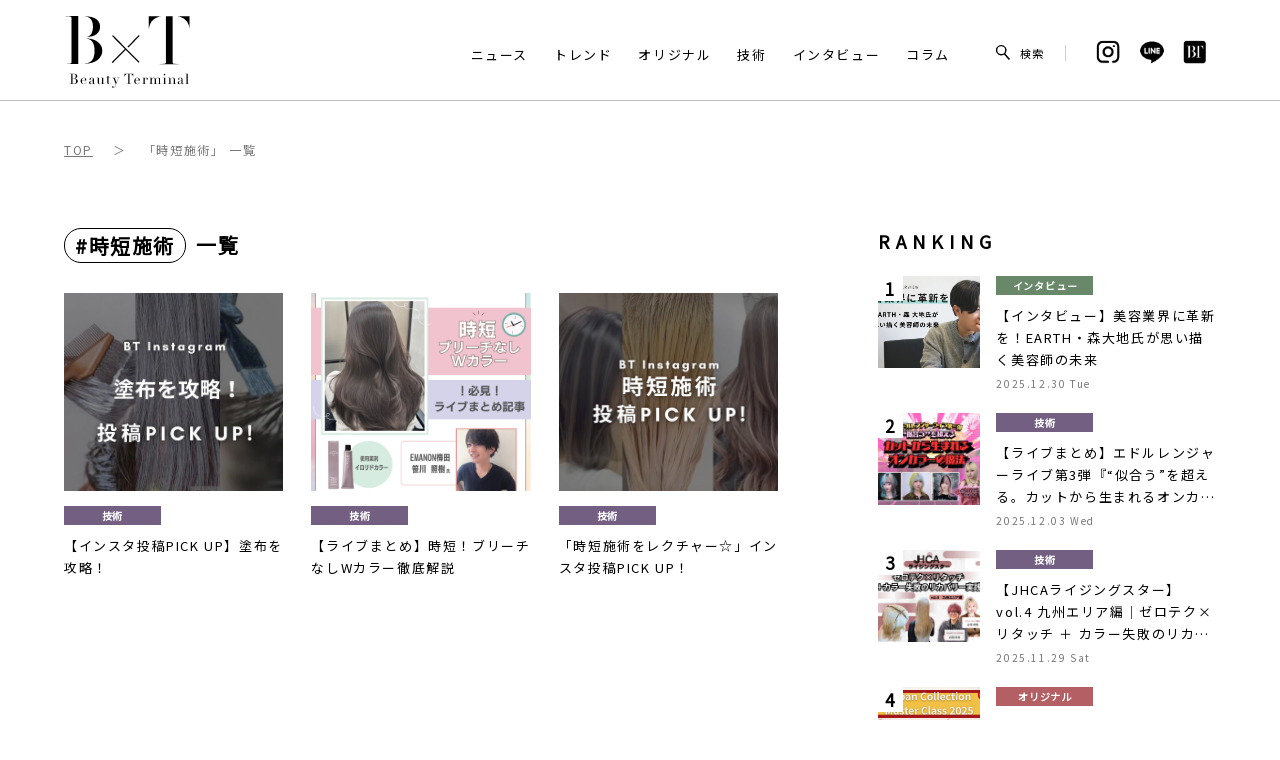

--- FILE ---
content_type: text/html; charset=utf-8
request_url: https://beauty-terminal.com/articles/tag?articleTag=%E6%99%82%E7%9F%AD%E6%96%BD%E8%A1%93
body_size: 142979
content:
<!doctype html>
<html data-n-head-ssr lang="ja" data-n-head="%7B%22lang%22:%7B%22ssr%22:%22ja%22%7D%7D">
  <head >
    <title>B×T｜ヘアビューティー総合メディア『Beauty Terminal（ビューティーターミナル）』公式サイト</title><meta data-n-head="ssr" charset="utf-8"><meta data-n-head="ssr" name="viewport" content="width=device-width,initial-scale=1.0,maximum-scale=1.0"><meta data-n-head="ssr" data-hid="description" name="description" content="Beauty Terminal（ビューティーターミナル）とは、美容室専売品メーカーを中心に、日本の美容トレンドを発信するメディアです。メディアを通じて、美容サロン専売品メーカー、美容ディーラー、美容師をつなぐことで、美容業界によりよい情報をお届けします。"><meta data-n-head="ssr" data-hid="og:site_name" property="og:site_name" content="Beauty Terminal"><meta data-n-head="ssr" data-hid="og:url" property="og:url" content="https://beauty-terminal.com"><meta data-n-head="ssr" data-hid="og:type" property="og:type" content="website"><meta data-n-head="ssr" data-hid="og:title" property="og:title" content="B×T｜ヘアビューティー総合メディア『Beauty Terminal（ビューティーターミナル）』公式サイト"><meta data-n-head="ssr" data-hid="og:description" property="og:description" content="Beauty Terminal（ビューティーターミナル）とは、美容室専売品メーカーを中心に、日本の美容トレンドを発信するメディアです。メディアを通じて、美容サロン専売品メーカー、美容ディーラー、美容師をつなぐことで、美容業界によりよい情報をお届けします。"><meta data-n-head="ssr" data-hid="og:image" property="og:image" content="~/assets/images/ogp_image.jpeg"><link data-n-head="ssr" rel="preconnect" href="https://fonts.gstatic.com"><link data-n-head="ssr" rel="stylesheet" href="https://fonts.googleapis.com/css2?family=Noto+Sans+JP&amp;display=swap"><link data-n-head="ssr" rel="stylesheet" href="https://fonts.googleapis.com/css2?family=Poppins:wght@400;500;700&amp;display=swap"><link data-n-head="ssr" rel="stylesheet" href="https://fonts.googleapis.com/css2?family=Lato:wght@300;400;700&amp;display=swap"><link data-n-head="ssr" rel="stylesheet" href="https://cdnjs.cloudflare.com/ajax/libs/animate.css/4.1.1/animate.min.css"><link data-n-head="ssr" rel="icon" type="image/x-icon" href="/favicon.ico"><link data-n-head="ssr" rel="apple-touch-icon" href="/apple-touch-icon.png"><link data-n-head="ssr" rel="manifest" href="/manifest.json"><link data-n-head="ssr" rel="stylesheet" type="text/css" href="https://fonts.googleapis.com/css?family=Roboto:100,300,400,500,700,900&amp;display=swap"><link data-n-head="ssr" rel="stylesheet" type="text/css" href="https://cdn.jsdelivr.net/npm/@mdi/font@latest/css/materialdesignicons.min.css"><style data-n-head="vuetify" type="text/css" id="vuetify-theme-stylesheet" nonce="undefined">.v-application a { color: #1976d2; }
.v-application .primary {
  background-color: #1976d2 !important;
  border-color: #1976d2 !important;
}
.v-application .primary--text {
  color: #1976d2 !important;
  caret-color: #1976d2 !important;
}
.v-application .primary.lighten-5 {
  background-color: #c7fdff !important;
  border-color: #c7fdff !important;
}
.v-application .primary--text.text--lighten-5 {
  color: #c7fdff !important;
  caret-color: #c7fdff !important;
}
.v-application .primary.lighten-4 {
  background-color: #a8e0ff !important;
  border-color: #a8e0ff !important;
}
.v-application .primary--text.text--lighten-4 {
  color: #a8e0ff !important;
  caret-color: #a8e0ff !important;
}
.v-application .primary.lighten-3 {
  background-color: #8ac5ff !important;
  border-color: #8ac5ff !important;
}
.v-application .primary--text.text--lighten-3 {
  color: #8ac5ff !important;
  caret-color: #8ac5ff !important;
}
.v-application .primary.lighten-2 {
  background-color: #6aaaff !important;
  border-color: #6aaaff !important;
}
.v-application .primary--text.text--lighten-2 {
  color: #6aaaff !important;
  caret-color: #6aaaff !important;
}
.v-application .primary.lighten-1 {
  background-color: #488fef !important;
  border-color: #488fef !important;
}
.v-application .primary--text.text--lighten-1 {
  color: #488fef !important;
  caret-color: #488fef !important;
}
.v-application .primary.darken-1 {
  background-color: #005eb6 !important;
  border-color: #005eb6 !important;
}
.v-application .primary--text.text--darken-1 {
  color: #005eb6 !important;
  caret-color: #005eb6 !important;
}
.v-application .primary.darken-2 {
  background-color: #00479b !important;
  border-color: #00479b !important;
}
.v-application .primary--text.text--darken-2 {
  color: #00479b !important;
  caret-color: #00479b !important;
}
.v-application .primary.darken-3 {
  background-color: #003180 !important;
  border-color: #003180 !important;
}
.v-application .primary--text.text--darken-3 {
  color: #003180 !important;
  caret-color: #003180 !important;
}
.v-application .primary.darken-4 {
  background-color: #001e67 !important;
  border-color: #001e67 !important;
}
.v-application .primary--text.text--darken-4 {
  color: #001e67 !important;
  caret-color: #001e67 !important;
}
.v-application .secondary {
  background-color: #424242 !important;
  border-color: #424242 !important;
}
.v-application .secondary--text {
  color: #424242 !important;
  caret-color: #424242 !important;
}
.v-application .secondary.lighten-5 {
  background-color: #c1c1c1 !important;
  border-color: #c1c1c1 !important;
}
.v-application .secondary--text.text--lighten-5 {
  color: #c1c1c1 !important;
  caret-color: #c1c1c1 !important;
}
.v-application .secondary.lighten-4 {
  background-color: #a6a6a6 !important;
  border-color: #a6a6a6 !important;
}
.v-application .secondary--text.text--lighten-4 {
  color: #a6a6a6 !important;
  caret-color: #a6a6a6 !important;
}
.v-application .secondary.lighten-3 {
  background-color: #8b8b8b !important;
  border-color: #8b8b8b !important;
}
.v-application .secondary--text.text--lighten-3 {
  color: #8b8b8b !important;
  caret-color: #8b8b8b !important;
}
.v-application .secondary.lighten-2 {
  background-color: #727272 !important;
  border-color: #727272 !important;
}
.v-application .secondary--text.text--lighten-2 {
  color: #727272 !important;
  caret-color: #727272 !important;
}
.v-application .secondary.lighten-1 {
  background-color: #595959 !important;
  border-color: #595959 !important;
}
.v-application .secondary--text.text--lighten-1 {
  color: #595959 !important;
  caret-color: #595959 !important;
}
.v-application .secondary.darken-1 {
  background-color: #2c2c2c !important;
  border-color: #2c2c2c !important;
}
.v-application .secondary--text.text--darken-1 {
  color: #2c2c2c !important;
  caret-color: #2c2c2c !important;
}
.v-application .secondary.darken-2 {
  background-color: #171717 !important;
  border-color: #171717 !important;
}
.v-application .secondary--text.text--darken-2 {
  color: #171717 !important;
  caret-color: #171717 !important;
}
.v-application .secondary.darken-3 {
  background-color: #000000 !important;
  border-color: #000000 !important;
}
.v-application .secondary--text.text--darken-3 {
  color: #000000 !important;
  caret-color: #000000 !important;
}
.v-application .secondary.darken-4 {
  background-color: #000000 !important;
  border-color: #000000 !important;
}
.v-application .secondary--text.text--darken-4 {
  color: #000000 !important;
  caret-color: #000000 !important;
}
.v-application .accent {
  background-color: #82b1ff !important;
  border-color: #82b1ff !important;
}
.v-application .accent--text {
  color: #82b1ff !important;
  caret-color: #82b1ff !important;
}
.v-application .accent.lighten-5 {
  background-color: #ffffff !important;
  border-color: #ffffff !important;
}
.v-application .accent--text.text--lighten-5 {
  color: #ffffff !important;
  caret-color: #ffffff !important;
}
.v-application .accent.lighten-4 {
  background-color: #f8ffff !important;
  border-color: #f8ffff !important;
}
.v-application .accent--text.text--lighten-4 {
  color: #f8ffff !important;
  caret-color: #f8ffff !important;
}
.v-application .accent.lighten-3 {
  background-color: #daffff !important;
  border-color: #daffff !important;
}
.v-application .accent--text.text--lighten-3 {
  color: #daffff !important;
  caret-color: #daffff !important;
}
.v-application .accent.lighten-2 {
  background-color: #bce8ff !important;
  border-color: #bce8ff !important;
}
.v-application .accent--text.text--lighten-2 {
  color: #bce8ff !important;
  caret-color: #bce8ff !important;
}
.v-application .accent.lighten-1 {
  background-color: #9fccff !important;
  border-color: #9fccff !important;
}
.v-application .accent--text.text--lighten-1 {
  color: #9fccff !important;
  caret-color: #9fccff !important;
}
.v-application .accent.darken-1 {
  background-color: #6596e2 !important;
  border-color: #6596e2 !important;
}
.v-application .accent--text.text--darken-1 {
  color: #6596e2 !important;
  caret-color: #6596e2 !important;
}
.v-application .accent.darken-2 {
  background-color: #467dc6 !important;
  border-color: #467dc6 !important;
}
.v-application .accent--text.text--darken-2 {
  color: #467dc6 !important;
  caret-color: #467dc6 !important;
}
.v-application .accent.darken-3 {
  background-color: #2364aa !important;
  border-color: #2364aa !important;
}
.v-application .accent--text.text--darken-3 {
  color: #2364aa !important;
  caret-color: #2364aa !important;
}
.v-application .accent.darken-4 {
  background-color: #004c90 !important;
  border-color: #004c90 !important;
}
.v-application .accent--text.text--darken-4 {
  color: #004c90 !important;
  caret-color: #004c90 !important;
}
.v-application .error {
  background-color: #ff5252 !important;
  border-color: #ff5252 !important;
}
.v-application .error--text {
  color: #ff5252 !important;
  caret-color: #ff5252 !important;
}
.v-application .error.lighten-5 {
  background-color: #ffe4d5 !important;
  border-color: #ffe4d5 !important;
}
.v-application .error--text.text--lighten-5 {
  color: #ffe4d5 !important;
  caret-color: #ffe4d5 !important;
}
.v-application .error.lighten-4 {
  background-color: #ffc6b9 !important;
  border-color: #ffc6b9 !important;
}
.v-application .error--text.text--lighten-4 {
  color: #ffc6b9 !important;
  caret-color: #ffc6b9 !important;
}
.v-application .error.lighten-3 {
  background-color: #ffa99e !important;
  border-color: #ffa99e !important;
}
.v-application .error--text.text--lighten-3 {
  color: #ffa99e !important;
  caret-color: #ffa99e !important;
}
.v-application .error.lighten-2 {
  background-color: #ff8c84 !important;
  border-color: #ff8c84 !important;
}
.v-application .error--text.text--lighten-2 {
  color: #ff8c84 !important;
  caret-color: #ff8c84 !important;
}
.v-application .error.lighten-1 {
  background-color: #ff6f6a !important;
  border-color: #ff6f6a !important;
}
.v-application .error--text.text--lighten-1 {
  color: #ff6f6a !important;
  caret-color: #ff6f6a !important;
}
.v-application .error.darken-1 {
  background-color: #df323b !important;
  border-color: #df323b !important;
}
.v-application .error--text.text--darken-1 {
  color: #df323b !important;
  caret-color: #df323b !important;
}
.v-application .error.darken-2 {
  background-color: #bf0025 !important;
  border-color: #bf0025 !important;
}
.v-application .error--text.text--darken-2 {
  color: #bf0025 !important;
  caret-color: #bf0025 !important;
}
.v-application .error.darken-3 {
  background-color: #9f0010 !important;
  border-color: #9f0010 !important;
}
.v-application .error--text.text--darken-3 {
  color: #9f0010 !important;
  caret-color: #9f0010 !important;
}
.v-application .error.darken-4 {
  background-color: #800000 !important;
  border-color: #800000 !important;
}
.v-application .error--text.text--darken-4 {
  color: #800000 !important;
  caret-color: #800000 !important;
}
.v-application .info {
  background-color: #2196f3 !important;
  border-color: #2196f3 !important;
}
.v-application .info--text {
  color: #2196f3 !important;
  caret-color: #2196f3 !important;
}
.v-application .info.lighten-5 {
  background-color: #d4ffff !important;
  border-color: #d4ffff !important;
}
.v-application .info--text.text--lighten-5 {
  color: #d4ffff !important;
  caret-color: #d4ffff !important;
}
.v-application .info.lighten-4 {
  background-color: #b5ffff !important;
  border-color: #b5ffff !important;
}
.v-application .info--text.text--lighten-4 {
  color: #b5ffff !important;
  caret-color: #b5ffff !important;
}
.v-application .info.lighten-3 {
  background-color: #95e8ff !important;
  border-color: #95e8ff !important;
}
.v-application .info--text.text--lighten-3 {
  color: #95e8ff !important;
  caret-color: #95e8ff !important;
}
.v-application .info.lighten-2 {
  background-color: #75ccff !important;
  border-color: #75ccff !important;
}
.v-application .info--text.text--lighten-2 {
  color: #75ccff !important;
  caret-color: #75ccff !important;
}
.v-application .info.lighten-1 {
  background-color: #51b0ff !important;
  border-color: #51b0ff !important;
}
.v-application .info--text.text--lighten-1 {
  color: #51b0ff !important;
  caret-color: #51b0ff !important;
}
.v-application .info.darken-1 {
  background-color: #007cd6 !important;
  border-color: #007cd6 !important;
}
.v-application .info--text.text--darken-1 {
  color: #007cd6 !important;
  caret-color: #007cd6 !important;
}
.v-application .info.darken-2 {
  background-color: #0064ba !important;
  border-color: #0064ba !important;
}
.v-application .info--text.text--darken-2 {
  color: #0064ba !important;
  caret-color: #0064ba !important;
}
.v-application .info.darken-3 {
  background-color: #004d9f !important;
  border-color: #004d9f !important;
}
.v-application .info--text.text--darken-3 {
  color: #004d9f !important;
  caret-color: #004d9f !important;
}
.v-application .info.darken-4 {
  background-color: #003784 !important;
  border-color: #003784 !important;
}
.v-application .info--text.text--darken-4 {
  color: #003784 !important;
  caret-color: #003784 !important;
}
.v-application .success {
  background-color: #4caf50 !important;
  border-color: #4caf50 !important;
}
.v-application .success--text {
  color: #4caf50 !important;
  caret-color: #4caf50 !important;
}
.v-application .success.lighten-5 {
  background-color: #dcffd6 !important;
  border-color: #dcffd6 !important;
}
.v-application .success--text.text--lighten-5 {
  color: #dcffd6 !important;
  caret-color: #dcffd6 !important;
}
.v-application .success.lighten-4 {
  background-color: #beffba !important;
  border-color: #beffba !important;
}
.v-application .success--text.text--lighten-4 {
  color: #beffba !important;
  caret-color: #beffba !important;
}
.v-application .success.lighten-3 {
  background-color: #a2ff9e !important;
  border-color: #a2ff9e !important;
}
.v-application .success--text.text--lighten-3 {
  color: #a2ff9e !important;
  caret-color: #a2ff9e !important;
}
.v-application .success.lighten-2 {
  background-color: #85e783 !important;
  border-color: #85e783 !important;
}
.v-application .success--text.text--lighten-2 {
  color: #85e783 !important;
  caret-color: #85e783 !important;
}
.v-application .success.lighten-1 {
  background-color: #69cb69 !important;
  border-color: #69cb69 !important;
}
.v-application .success--text.text--lighten-1 {
  color: #69cb69 !important;
  caret-color: #69cb69 !important;
}
.v-application .success.darken-1 {
  background-color: #2d9437 !important;
  border-color: #2d9437 !important;
}
.v-application .success--text.text--darken-1 {
  color: #2d9437 !important;
  caret-color: #2d9437 !important;
}
.v-application .success.darken-2 {
  background-color: #00791e !important;
  border-color: #00791e !important;
}
.v-application .success--text.text--darken-2 {
  color: #00791e !important;
  caret-color: #00791e !important;
}
.v-application .success.darken-3 {
  background-color: #006000 !important;
  border-color: #006000 !important;
}
.v-application .success--text.text--darken-3 {
  color: #006000 !important;
  caret-color: #006000 !important;
}
.v-application .success.darken-4 {
  background-color: #004700 !important;
  border-color: #004700 !important;
}
.v-application .success--text.text--darken-4 {
  color: #004700 !important;
  caret-color: #004700 !important;
}
.v-application .warning {
  background-color: #fb8c00 !important;
  border-color: #fb8c00 !important;
}
.v-application .warning--text {
  color: #fb8c00 !important;
  caret-color: #fb8c00 !important;
}
.v-application .warning.lighten-5 {
  background-color: #ffff9e !important;
  border-color: #ffff9e !important;
}
.v-application .warning--text.text--lighten-5 {
  color: #ffff9e !important;
  caret-color: #ffff9e !important;
}
.v-application .warning.lighten-4 {
  background-color: #fffb82 !important;
  border-color: #fffb82 !important;
}
.v-application .warning--text.text--lighten-4 {
  color: #fffb82 !important;
  caret-color: #fffb82 !important;
}
.v-application .warning.lighten-3 {
  background-color: #ffdf67 !important;
  border-color: #ffdf67 !important;
}
.v-application .warning--text.text--lighten-3 {
  color: #ffdf67 !important;
  caret-color: #ffdf67 !important;
}
.v-application .warning.lighten-2 {
  background-color: #ffc24b !important;
  border-color: #ffc24b !important;
}
.v-application .warning--text.text--lighten-2 {
  color: #ffc24b !important;
  caret-color: #ffc24b !important;
}
.v-application .warning.lighten-1 {
  background-color: #ffa72d !important;
  border-color: #ffa72d !important;
}
.v-application .warning--text.text--lighten-1 {
  color: #ffa72d !important;
  caret-color: #ffa72d !important;
}
.v-application .warning.darken-1 {
  background-color: #db7200 !important;
  border-color: #db7200 !important;
}
.v-application .warning--text.text--darken-1 {
  color: #db7200 !important;
  caret-color: #db7200 !important;
}
.v-application .warning.darken-2 {
  background-color: #bb5900 !important;
  border-color: #bb5900 !important;
}
.v-application .warning--text.text--darken-2 {
  color: #bb5900 !important;
  caret-color: #bb5900 !important;
}
.v-application .warning.darken-3 {
  background-color: #9d4000 !important;
  border-color: #9d4000 !important;
}
.v-application .warning--text.text--darken-3 {
  color: #9d4000 !important;
  caret-color: #9d4000 !important;
}
.v-application .warning.darken-4 {
  background-color: #802700 !important;
  border-color: #802700 !important;
}
.v-application .warning--text.text--darken-4 {
  color: #802700 !important;
  caret-color: #802700 !important;
}</style><script data-n-head="ssr" src="https://polyfill.io/v3/polyfill.min.js?features=es2015%2Ces2017%2Ces6%2CIntersectionObserver%2CMutationObserver%2Ces2021%2CDocumentFragment.prototype.append%2CElement.prototype.append%2Cdefault%2Ces2016%2Ces2018%2Ces2019%2Ces5%2Ces7%2CObject.getOwnPropertySymbols%2CObject.getOwnPropertyDescriptor%2CObject.getOwnPropertyDescriptors%2CObject.getOwnPropertyNames%2CReflect.getOwnPropertyDescriptor"></script><script data-n-head="ssr" data-hid="gtmHead">(function(w,d,s,l,i){w[l]=w[l]||[];w[l].push({'gtm.start':new Date().getTime(),event:'gtm.js'});var f=d.getElementsByTagName(s)[0],j=d.createElement(s),dl=l!='dataLayer'?'&l='+l:'';j.async=true;j.src='https://www.googletagmanager.com/gtm.js?id='+i+dl;f.parentNode.insertBefore(j,f);})(window,document,'script','dataLayer','GTM-55GBWC6');</script><link rel="preload" href="/_nuxt/3ec9f2d.js" as="script"><link rel="preload" href="/_nuxt/d03c6d9.js" as="script"><link rel="preload" href="/_nuxt/72a55c4.js" as="script"><link rel="preload" href="/_nuxt/6158c92.js" as="script"><link rel="preload" href="/_nuxt/d9089fc.js" as="script"><style data-vue-ssr-id="dbdde836:0 2584b1b1:0 3d49e0e5:0 744bab4a:0 b9f570ac:0 424d9537:0 a9b20584:0 402355ff:0 63000ea3:0 2840f874:0 1cdf85c7:0 2fba213c:0 6b715e77:0 549a5500:0 e003f1f8:0 04604cc2:0 7132a15d:0 bb35a8d6:0 cdf93b5c:0 0e36439c:0 5e8d0e9e:0 516f87f8:0 73707fd0:0 5ee2ef52:0 c82bbd6a:0 3f95a174:0 0542ed34:0">/*! destyle.css v2.0.2 | MIT License | https://github.com/nicolas-cusan/destyle.css */*,:after,:before{box-sizing:border-box;border-style:solid;border-width:0}body{margin:0}main{display:block}ol,ul{margin:0;padding:0;list-style:none}dt{font-weight:700}dd{margin-left:0}hr{box-sizing:content-box;height:0;overflow:visible;border-top-width:1px;margin:0;clear:both;color:inherit}pre{font-family:monospace;font-size:inherit}address{font-style:inherit}a{background-color:transparent;color:inherit}abbr[title]{text-decoration:underline;-webkit-text-decoration:underline dotted;text-decoration:underline dotted}b,strong{font-weight:bolder}code,kbd,samp{font-family:monospace;font-size:inherit}small{font-size:80%}sub,sup{font-size:75%;line-height:0;position:relative;vertical-align:baseline}sub{bottom:-.25em}sup{top:-.5em}embed,iframe,img,object{vertical-align:bottom}button,input,optgroup,select,textarea{-webkit-appearance:none;-moz-appearance:none;appearance:none;vertical-align:middle;color:inherit;font:inherit;background:transparent;padding:0;margin:0;outline:0;border-radius:0;text-align:inherit}[type=checkbox]{-webkit-appearance:checkbox;-moz-appearance:checkbox;appearance:checkbox}[type=radio]{-webkit-appearance:radio;-moz-appearance:radio;appearance:radio}button,input{overflow:visible}button,select{text-transform:none}[type=button],[type=reset],[type=submit],button{cursor:pointer;-webkit-appearance:none;-moz-appearance:none;appearance:none}[type=button][disabled],[type=reset][disabled],[type=submit][disabled],button[disabled]{cursor:default}[type=button]::-moz-focus-inner,[type=reset]::-moz-focus-inner,[type=submit]::-moz-focus-inner,button::-moz-focus-inner{border-style:none;padding:0}[type=button]:-moz-focusring,[type=reset]:-moz-focusring,[type=submit]:-moz-focusring,button:-moz-focusring{outline:1px dotted ButtonText}select::-ms-expand{display:none}fieldset,option{padding:0}fieldset{margin:0;min-width:0}legend{color:inherit;display:table;max-width:100%;padding:0;white-space:normal}progress{vertical-align:baseline}textarea{overflow:auto}[type=number]::-webkit-inner-spin-button,[type=number]::-webkit-outer-spin-button{height:auto}[type=search]{outline-offset:-2px}[type=search]::-webkit-search-decoration{-webkit-appearance:none}::-webkit-file-upload-button{-webkit-appearance:button;font:inherit}label[for]{cursor:pointer}details{display:block}summary{display:list-item}[contenteditable]{outline:none}table{border-collapse:collapse;border-spacing:0}caption{text-align:left}td,th{vertical-align:middle;padding:0}th{text-align:left;font-weight:700}[hidden],template{display:none}body{font-family:"Noto Sans JP",sans-serif;letter-spacing:.1rem}#__layout>div{display:flex;flex-flow:column;min-height:100vh}#__layout>div .community-wrapper,#__layout>div .wrapper{flex:1}ul{list-style:none;padding:0}a{display:inline-block;color:#000;cursor:pointer;text-decoration:none}@media(min-width:768px){.pc{display:block}.sp{display:none}}@media not all and (min-width:768px){.pc{display:none}.sp{display:block}}@media(min-width:1024px){.header-pc{display:block}.header-sp{display:none}}@media not all and (min-width:1024px){.header-pc{display:none}.header-sp{display:block}}select{background-image:url([data-uri]);background-position:right 10px center;background-repeat:no-repeat;background-size:10px 10px}input[type=file],input[type=radio]{display:none}input[type=radio]+label{padding-left:20px;position:relative;margin-right:45px;color:#757575;font-size:.8125rem}@media not all and (min-width:640px){input[type=radio]+label{margin-right:8%}}input[type=radio]+label:before{left:0;width:15px;height:15px;border:1px solid #999;border-radius:50%}input[type=radio]+label:before,input[type=radio]:checked+label:after{content:"";display:block;position:absolute;top:50%;transform:translateY(-50%)}input[type=radio]:checked+label:after{left:2px;width:11px;height:11px;background:#b47864;border-radius:50%}header{border-bottom:1px solid #bebebe}header.top{border-bottom:none}header .header-inner{width:90%;margin:0 auto;display:flex;justify-content:space-between;align-items:center}@media not all and (min-width:640px){header .header-inner{height:80px;padding:15px 0 11px;align-items:flex-start}}@media(min-width:640px){header .header-inner{height:80px;padding:15px 0 11px;align-items:flex-start}}@media(min-width:1024px){header .header-inner{height:100px;align-items:center}}@media(min-width:1024px){header .header-inner.community{width:97%}}@media(min-width:1280px){header .header-inner.community{width:95%}}header .header-inner.top{height:100px}header .header-inner .header-item-title-container{width:33.3%}header .header-inner .header-item-title-container .header-item-title{font-size:.625rem}header .header-inner .header-item-title-container .header-item-title .header-item-title-inner{display:inline-block;border-bottom:1px solid #000}@media not all and (min-width:640px){header .header-inner .header-item{width:33.3%;height:100%;text-align:center;position:relative}}@media(min-width:640px){header .header-inner .header-item{width:33.3%;height:100%;text-align:center;position:relative}}@media not all and (min-width:640px){header .header-inner .header-logo .header-logo-img{width:auto;height:54px}}@media(min-width:640px){header .header-inner .header-logo .header-logo-img{width:auto;height:54px}}@media(min-width:1024px){header .header-inner .header-logo .header-logo-img{width:auto;height:64px}}@media(min-width:1280px){header .header-inner .header-logo .header-logo-img{width:auto;height:72px}}header .header-inner .header-logo.top{position:relative;z-index:999}@media(min-width:1024px){header .header-inner .header-logo.top{margin-top:10px}}@media(min-width:1280px){header .header-inner .header-logo.top{margin-top:60px}}@media(min-width:1024px){header .header-inner .header-logo.top>img.header-logo-img{width:100%;height:auto}}@media(min-width:1280px){header .header-inner .header-logo.top>img.header-logo-img{width:133%;height:auto}}header .header-inner .header-logo.top .header-lead-sentence{position:absolute;top:160px}@media not all and (min-width:640px){header .menu-btn.notactive{position:absolute;top:50%;transform:translateY(-50%);right:0;display:flex;height:18px;width:28px;justify-content:center;align-items:center;z-index:90}}@media(min-width:640px){header .menu-btn.notactive{position:absolute;top:50%;transform:translateY(-50%);right:0;display:flex;height:18px;width:28px;justify-content:center;align-items:center;z-index:90}}@media not all and (min-width:640px){header .menu-btn.active{position:fixed;top:42px;right:24px;transform:translateY(-50%);display:flex;height:18px;width:28px;justify-content:center;align-items:center;z-index:90}}@media(min-width:640px){header .menu-btn.active{position:fixed;top:42px;right:24px;transform:translateY(-50%);display:flex;height:18px;width:28px;justify-content:center;align-items:center;z-index:90}}@media not all and (min-width:640px){header .menu-btn span,header .menu-btn span:after,header .menu-btn span:before{content:"";display:block;height:2px;width:28px;border-radius:3px;position:absolute;background-color:#000}}@media(min-width:640px){header .menu-btn span,header .menu-btn span:after,header .menu-btn span:before{content:"";display:block;height:2px;width:28px;border-radius:3px;position:absolute;background-color:#000}}@media not all and (min-width:640px){header .menu-btn span:before{bottom:8px}}@media(min-width:640px){header .menu-btn span:before{bottom:8px}}@media not all and (min-width:640px){header .menu-btn span:after{top:8px}}@media(min-width:640px){header .menu-btn span:after{top:8px}}@media(min-width:1024px){header nav{display:flex;border-top:1px solid #fff;position:static;background-color:transparent}}@media not all and (min-width:640px){header nav ul{flex-direction:column;justify-content:flex-start}}@media(min-width:640px){header nav ul{flex-direction:column;justify-content:flex-start}}@media(min-width:1024px){header nav ul{margin:0 auto;display:flex;justify-content:flex-end;align-items:center;flex-direction:row}}@media not all and (min-width:640px){header nav ul li a{display:block;width:100%;font-size:.9375rem;box-sizing:border-box;color:#fff;text-decoration:none;padding:9px 15px 10px 0;position:relative}}@media(min-width:640px){header nav ul li a{display:block;width:100%;font-size:.9375rem;box-sizing:border-box;color:#fff;text-decoration:none;padding:9px 15px 10px 0;position:relative}}@media(min-width:1024px){header nav ul li a{color:#000;display:inline-block;transition:all .3s ease;font-size:.6875rem;padding:0}}@media(min-width:1280px){header nav ul li a{font-size:.8125rem}}header nav ul li label{display:inline-block;font-size:.875rem;padding:0 20px;transition:all .3s ease;position:relative}@media(min-width:1024px){header nav .main-header-menu{display:inline-flex}}@media(min-width:1024px){header nav .main-header-menu li{margin:0 10px}}@media(min-width:1280px){header nav .main-header-menu li{margin:0 16px 0 10px}}header nav .main-header-menu li a{position:relative;display:inline-block;text-decoration:none}header nav .main-header-menu li a:after{position:absolute;bottom:-4px;left:0;content:"";width:100%;height:2px;transform:scaleX(0);transform-origin:left top;transition:transform .3s}header nav .main-header-menu li a.trend:after{background-color:#b47864}header nav .main-header-menu li a.tech:after{background-color:#735f82}header nav .main-header-menu li a.news:after{background-color:#647887}header nav .main-header-menu li a.original:after{background-color:#b45f64}header nav .main-header-menu li a.column:after{background-color:#8c7855}header nav .main-header-menu li a.interview:after{background-color:#698769}header nav .main-header-menu li a.community:after{background-color:#b47864}header nav .main-header-menu li a.pr:after{background-color:#787878}header nav .main-header-menu li a:hover:after{transform:scale(1)}header nav .sub-header-menu{position:relative;margin-left:5px}header nav .sub-header-menu li{display:flex;justify-content:flex-end;align-items:center}header nav .sub-header-menu li a{display:flex;justify-content:space-between;align-items:center}@media(min-width:1024px){header nav .sub-header-menu li a{font-size:.6875rem;margin:0 8px}}@media(min-width:1280px){header nav .sub-header-menu li a{font-size:.75rem;margin:0 15px}}header nav .sub-header-menu li a:hover{color:#bbb;fill:#bbb}header nav .sub-header-menu li a img{vertical-align:middle}header nav .sub-header-menu li a .sub-header-text{margin-left:10px;font-size:.6875rem}header nav .sub-header-menu li label{display:flex;justify-content:space-between;align-items:center;border-right:1px solid #ccc}@media(min-width:1024px){header nav .sub-header-menu li label{font-size:.6875rem;margin:0 5px}}@media(min-width:1280px){header nav .sub-header-menu li label{font-size:.6875rem;margin-right:20px}}header nav .sub-header-menu li label img{vertical-align:middle}header nav .sub-header-menu li label .sub-header-text{margin-left:10px}header nav .sub-header-menu li label:hover{color:#bbb;fill:#bbb}header nav .sub-header-menu li:not(:last-child):after{content:"";width:1px;height:17px;position:absolute;transform:translateY(-50%);top:50%;background-image:url([data-uri])}header nav .sub-header-menu .login-user-icon-container{position:relative}header nav .sub-header-menu .login-user-icon-container .login-user-icon{width:35px;height:35px;border-radius:50%;-o-object-fit:cover;object-fit:cover}header nav .sub-header-menu .login-user-icon-container .notify-badge{display:flex;justify-content:center;align-items:center;min-width:20px;height:20px;box-sizing:border-box;padding:4px;font-size:.625rem;font-weight:700;background-color:red;color:#fff;border:1px solid #fff;border-radius:10px;transform:translate(40%,-40%);position:absolute;top:-2px;right:2px}header nav .sub-header-menu .login-user-icon-container .notify-badge[data-num="0"]{display:none}header nav .sns-list li{margin:0 8px}@media not all and (min-width:640px){header #hamburger-menu-btn{display:none}}@media(min-width:640px){header #hamburger-menu-btn{display:none}}@media not all and (min-width:640px){header #hamburger-menu-btn:checked~.menu-btn span{background-color:hsla(0,0%,100%,0)}}@media(min-width:640px){header #hamburger-menu-btn:checked~.menu-btn span{background-color:hsla(0,0%,100%,0)}}@media not all and (min-width:640px){header #hamburger-menu-btn:checked~.menu-btn span:before{bottom:0;transform:rotate(45deg);background-color:#fff}}@media(min-width:640px){header #hamburger-menu-btn:checked~.menu-btn span:before{bottom:0;transform:rotate(45deg);background-color:#fff}}@media not all and (min-width:640px){header #hamburger-menu-btn:checked~.menu-btn span:after{top:0;transform:rotate(-45deg);background-color:#fff}}@media(min-width:640px){header #hamburger-menu-btn:checked~.menu-btn span:after{top:0;transform:rotate(-45deg);background-color:#fff}}@media not all and (min-width:640px){header #hamburger-menu-btn:checked~.dropdown-menu-container{left:0}}@media(min-width:640px){header #hamburger-menu-btn:checked~.dropdown-menu-container{left:0}}.wrapper{width:90%;margin:0 auto}.wrapper .main-container{margin-top:20px}@media(min-width:1024px){.wrapper .main-container{display:flex;justify-content:space-between;flex-wrap:wrap}}@media(min-width:1024px){.wrapper .main-container .main-contents-wrapper{width:62%}}@media(min-width:1024px){.wrapper .main-container .side-contents-wrapper{width:calc(38% - 50px);margin-top:50px}}@media(min-width:1280px){.wrapper .main-container .side-contents-wrapper{width:calc(38% - 100px);margin-top:50px}}.wrapper .sub-contents-container{margin-top:40px}.wrapper .sub-contents-container .sub-contents{margin-top:30px}@media not all and (min-width:640px){.top-wrapper{width:100%}}@media(min-width:640px){.top-wrapper{width:100%}}@media(min-width:1024px){.top-wrapper{width:100%;padding:0 5%;box-sizing:border-box}}footer{background:#f0f0f0;position:relative}@media not all and (min-width:640px){footer{padding:42px 0 34px}}@media(min-width:640px){footer{padding:42px 0 34px}}@media(min-width:768px){footer{padding:0}}footer .page-top{position:absolute}@media not all and (min-width:640px){footer .page-top{top:34px}}@media(min-width:640px){footer .page-top{top:34px}}@media(min-width:768px){footer .page-top{top:-34px;left:34px}}@media(min-width:1024px){footer .page-top{top:-34px;left:3%}}footer .footer-inner{width:90%;margin:0 auto}@media not all and (min-width:640px){footer .footer-inner{height:100%;display:block}}@media(min-width:640px){footer .footer-inner{height:100%;display:block}}@media(min-width:768px){footer .footer-inner{height:120px;display:flex;align-items:center;flex-wrap:wrap}}footer .footer-inner ul.footer-link-list{display:flex;justify-content:flex-start;align-items:center}@media not all and (min-width:640px){footer .footer-inner ul.footer-link-list{width:100%;flex-direction:column;justify-content:center}}@media(min-width:640px){footer .footer-inner ul.footer-link-list{width:100%;flex-direction:column;justify-content:center}}@media(min-width:768px){footer .footer-inner ul.footer-link-list{width:55%;flex-direction:row;justify-content:flex-start}}@media(min-width:1024px){footer .footer-inner ul.footer-link-list{width:60%;justify-content:flex-start}}@media(min-width:1280px){footer .footer-inner ul.footer-link-list{width:70%}}footer .footer-inner ul.footer-link-list li:not(:first-child){margin-top:20px}@media(min-width:640px){footer .footer-inner ul.footer-link-list li:not(:first-child){margin-top:20px}}@media(min-width:768px){footer .footer-inner ul.footer-link-list li:not(:first-child){margin-top:0}}footer .footer-inner ul.footer-link-list li a{display:inline-block;font-size:.75rem;position:relative;text-decoration:none}@media(min-width:768px){footer .footer-inner ul.footer-link-list li a{margin:0 18px}}footer .footer-inner ul.footer-link-list li a:after{position:absolute;bottom:-4px;left:0;content:"";width:100%;height:2px;background:#555;transform:scaleX(0);transform-origin:left top;transition:transform .3s}footer .footer-inner ul.footer-link-list li a:hover:after{transform:scale(1)}@media not all and (min-width:640px){footer .footer-inner .footer-sns-link-container{width:100%;margin-top:40px;padding-top:37px;border-top:1px solid #000}}@media(min-width:640px){footer .footer-inner .footer-sns-link-container{width:100%;margin-top:40px;padding-top:37px;border-top:1px solid #000}}@media(min-width:768px){footer .footer-inner .footer-sns-link-container{width:45%;margin-top:0;padding-top:0;border:none}}@media(min-width:1024px){footer .footer-inner .footer-sns-link-container{width:40%}}@media(min-width:1280px){footer .footer-inner .footer-sns-link-container{width:30%}}@media not all and (min-width:640px){footer .footer-inner .footer-sns-link-container ul.footer-sns-link{justify-content:center;display:flex;flex-wrap:wrap;align-items:center}}@media(min-width:640px){footer .footer-inner .footer-sns-link-container ul.footer-sns-link{justify-content:center;display:flex;flex-wrap:wrap;align-items:center}}@media(min-width:768px){footer .footer-inner .footer-sns-link-container ul.footer-sns-link{justify-content:flex-end}}footer .footer-inner .footer-sns-link-container ul.footer-sns-link li a{display:inline-block;padding:0 15px;transition:all .3s ease}footer .footer-inner .footer-sns-link-container ul.footer-sns-link li a:hover{color:#bbb;fill:#bbb}@media not all and (min-width:640px){footer .footer-inner .footer-sns-link-container .copyright{font-size:.6875rem;text-align:center;margin-top:30px}}@media(min-width:640px){footer .footer-inner .footer-sns-link-container .copyright{font-size:.6875rem;text-align:center;margin-top:30px}}@media(min-width:768px){footer .footer-inner .footer-sns-link-container .copyright{font-size:.75rem;text-align:right;margin-top:10px}}.contents-title{font-size:1.25rem;position:relative}.contents-title:after{width:43px;border-top:1px solid #bebebe;content:"";margin-left:18px;position:absolute;top:50%}.contents-title-sub{font-size:.8125rem;margin-top:5px}@media not all and (min-width:640px){.contents-query-search-title{font-size:1rem}}@media(min-width:640px){.contents-query-search-title{font-size:1.25rem}}.contents-query-search-info,.favorite-article-title-info,.read-later-article-info{color:red;font-size:.8125rem;margin-top:18px}.contents-tag-title{display:flex}.contents-tag-title .tag-title{padding:2px 10px;border-radius:20px;color:#000;border:1px solid #000}@media not all and (min-width:640px){.contents-tag-title .tag-title{font-size:1rem}}@media(min-width:640px){.contents-tag-title .tag-title{font-size:1.25rem}}.contents-tag-title .tag-title-sub{width:17%;padding:2px 10px}@media not all and (min-width:640px){.contents-tag-title .tag-title-sub{font-size:1rem}}@media(min-width:640px){.contents-tag-title .tag-title-sub{font-size:1.25rem}}@media not all and (min-width:640px){.read-later-article-title{font-size:1rem}}@media(min-width:640px){.read-later-article-title{font-size:1.25rem}}.read-later-article-title .read-later-icon{vertical-align:middle}@media not all and (min-width:640px){.read-later-article-title .read-later-icon{width:20.8px;height:27.2px}}@media(min-width:640px){.read-later-article-title .read-later-icon{width:26px;height:34px}}@media not all and (min-width:640px){.favorite-article-title{font-size:1rem}}@media(min-width:640px){.favorite-article-title{font-size:1.25rem}}.favorite-article-title .favorite-article-icon{vertical-align:middle}@media not all and (min-width:640px){.favorite-article-title .favorite-article-icon{width:25.6px;height:24px}}@media(min-width:640px){.favorite-article-title .favorite-article-icon{width:32px;height:30px}}@media not all and (min-width:640px){.article-link-list{margin-top:13px}}@media(min-width:640px){.article-link-list{display:flex;justify-content:left;flex-wrap:wrap;margin-top:30px}}@media not all and (min-width:640px){.article-link-list .article-link-content{width:100%;margin-bottom:48px}}@media(min-width:640px){.article-link-list .article-link-content{width:calc(33.33333% - 18.66667px);margin-bottom:48px}}@media(min-width:640px){.article-link-list .article-link-content:nth-child(3n-1){margin:0 28px}}@media not all and (min-width:640px){.article-link-list .article-link-content.main .thumbnail-container{width:100%}}@media not all and (min-width:640px){.article-link-list .article-link-content.main .article-info-container{margin-top:10px}}@media not all and (min-width:640px){.article-link-list .article-link-content.sub .article-info-container{margin-top:15px}}@media(min-width:640px){.article-link-list .article-link-content.sub .article-info-container{margin-top:15px}}.article-link-list+.pagination-wrapper{width:100%}@media not all and (min-width:640px){.article-link-list+.pagination-wrapper{margin-bottom:75px;padding-bottom:80px;border-bottom:1px solid #bebebe}}@media(min-width:640px){.article-link-list+.pagination-wrapper{margin-bottom:75px;padding-bottom:80px;border-bottom:1px solid #bebebe}}@media(min-width:768px){.article-link-list+.pagination-wrapper{margin-top:52px;padding:30px 0 0;border-top:1px solid #bebebe;border-bottom:none}}.error-message{color:red;clear:both;font-size:11px}@media not all and (min-width:640px){.article-title{font-size:1.0625rem;line-height:1.5;margin-top:10px}}@media(min-width:640px){.article-title{font-size:.8125rem;line-height:1.7;margin-top:10px}}.truncate-text{display:-webkit-box;overflow:hidden;-webkit-line-clamp:3;-webkit-box-orient:vertical}.article-list-container{margin-top:50px}.article-info-container{margin-top:15px}@media not all and (min-width:640px){.article-info-container{margin:0}}.article-info{font-size:.75rem;color:#787878;display:flex;justify-content:space-between;align-items:center}@media not all and (min-width:640px){.article-info ul{width:100%}}.article-info ul li{display:inline-block}.article-info ul li img{vertical-align:middle}.article-info ul li span.article-info-text{margin-left:5px}.article-info span+time,.article-info ul li:not(:first-child){margin-left:20px}.article-info .company-info{margin-left:auto}@media not all and (min-width:640px){.article-info .company-info{margin:10px 0 0}}.article-info .company-info img{vertical-align:sub}.article-info .company-info span.company-info-text{margin-left:5px}.article-category-date-info .date{font-size:.875rem;color:#787878;margin-left:25px}.time-info{font-size:.625rem;color:#787878}@media not all and (min-width:640px){.time-info{margin-top:5px}}@media(min-width:640px){.time-info{margin-top:5px}}@media(min-width:768px){.time-info{margin-top:5px}}.ad-article-info-container{margin-top:27px}@media not all and (min-width:640px){.ad-article-info-container{margin-top:14px}}.ad-article-info-container .ad-article-info-text{border:1px solid #787878;padding:0 5px}.breadcrumb-wrapper{display:flex;justify-content:flex-start;width:90%}@media not all and (min-width:640px){.breadcrumb-wrapper{width:100%}}.breadcrumb{font-size:.75rem;color:#787878;display:flex;justify-content:flex-start;align-items:center;position:relative}@media not all and (min-width:640px){.breadcrumb{margin-top:20px}}@media(min-width:640px){.breadcrumb{margin-top:40px}}.breadcrumb li{display:inline-block}.breadcrumb li a{text-decoration:underline;-webkit-text-decoration-color:#787878;text-decoration-color:#787878;color:#787878;margin-right:20px;margin-left:30px}.breadcrumb li:first-child a{margin-left:0}.breadcrumb li:not(:last-child):after{content:"＞";width:10px;height:10px;position:absolute}.breadcrumb span{margin-left:30px;color:#787878;display:-webkit-box;overflow:hidden;-webkit-line-clamp:1;-webkit-box-orient:vertical}.article-category{display:inline-block;width:97px;font-size:.625rem;letter-spacing:.05rem;text-align:center;color:#fff;font-weight:700;padding:2px 0}.article-category.trend{background:#b47864}.article-category.tech{background:#735f82}.article-category.news{background:#647887}.article-category.original{background:#b45f64}.article-category.column{background:#8c7855}.article-category.interview{background:#698769}.article-category.pr{background:#787878}.community-category{padding:2px 20px;color:#fff}.community-category.info{background:#698769}.community-category.fashion{background:#735f82}.community-category.hair{background:#647887}.community-category.make{background:#b45f64}.community-category.ranking{background:#8c7855}.community-category.other{background:#787878}.community-list-category-text{font-size:.625rem;font-weight:700;position:relative;padding-left:10px}.community-list-category-text:before{content:"";width:7px;height:7px;position:absolute;top:50%;transform:translateY(-50%);left:0}.community-list-category-text.info{color:#698769}.community-list-category-text.info:before{background-color:#698769}.community-list-category-text.fashion{color:#735f82}.community-list-category-text.fashion:before{background-color:#735f82}.community-list-category-text.hair{color:#647887}.community-list-category-text.hair:before{background-color:#647887}.community-list-category-text.make{color:#b45f64}.community-list-category-text.make:before{background-color:#b45f64}.community-list-category-text.ranking{color:#8c7855}.community-list-category-text.ranking:before{background-color:#8c7855}.community-list-category-text.other{color:#787878}.community-list-category-text.other:before{background-color:#787878}.list-caption-container.all{border-bottom:2px solid #b47864}.list-caption-container.all .list-category-name{color:#b47864}.list-caption-container.info{border-bottom:2px solid #698769}.list-caption-container.info .list-category-name{color:#698769}.list-caption-container.fashion{border-bottom:2px solid #735f82}.list-caption-container.fashion .list-category-name{color:#735f82}.list-caption-container.hair{border-bottom:2px solid #647887}.list-caption-container.hair .list-category-name{color:#647887}.list-caption-container.make{border-bottom:2px solid #b45f64}.list-caption-container.make .list-category-name{color:#b45f64}.list-caption-container.ranking{border-bottom:2px solid #8c7855}.list-caption-container.ranking .list-category-name{color:#8c7855}.list-caption-container.other{border-bottom:2px solid #787878}.list-caption-container.other .list-category-name{color:#787878}.community-detail-category-text{font-weight:700;position:relative;padding-left:20px}.community-detail-category-text:before{content:"";width:13px;height:1px;position:absolute;top:50%;transform:translateY(-50%);left:0}.community-detail-category-text.info{color:#698769}.community-detail-category-text.info:before{background-color:#698769}.community-detail-category-text.fashion{color:#735f82}.community-detail-category-text.fashion:before{background-color:#735f82}.community-detail-category-text.hair{color:#647887}.community-detail-category-text.hair:before{background-color:#647887}.community-detail-category-text.make{color:#b45f64}.community-detail-category-text.make:before{background-color:#b45f64}.community-detail-category-text.ranking{color:#8c7855}.community-detail-category-text.ranking:before{background-color:#8c7855}.community-detail-category-text.other{color:#787878}.community-detail-category-text.other:before{background-color:#787878}@media not all and (min-width:640px){.community-detail-category-text{font-size:.625rem}}@media(min-width:640px){.community-detail-category-text{font-size:.6875rem}}@media(min-width:1024px){.community-detail-category-text{font-size:.75rem}}.menu-container{position:absolute;z-index:9998;top:90px;right:6%;box-shadow:0 2px 8px rgba(139,117,117,.33);width:210px;background-color:#fff}.menu-container .menu-body{width:80%;margin:0 auto;font-size:.875rem}.menu-container .menu-body ul{margin:20px 0}.menu-container .menu-body ul.split-bar{padding:20px 0;border-top:1px solid #bebebe;border-bottom:1px solid #bebebe}.menu-container .menu-body ul li{padding:10px 0}.menu-container .menu-body ul li .menu-item{position:relative;padding-left:22px}.menu-container .menu-body ul li .menu-item:before{content:"";position:absolute;top:51%;transform:translateY(-50%);left:0}.menu-container .menu-body ul li .account-setting:before,.menu-container .menu-body ul li .edit-user-info:before{width:16px;height:17px;background-image:url(/_nuxt/img/dropdown_gear.dab10fe.svg)}.menu-container .menu-body ul li .sign-out:before{width:15px;height:17px;background-image:url(/_nuxt/img/dropdown_logout.cbc128a.svg)}.menu-container .menu-body ul li .notice:before{width:17px;height:17px;background-image:url([data-uri])}.menu-container .menu-body ul li .favorite:before{width:16px;height:15px;background-image:url([data-uri])}.menu-container .menu-body ul li .read-later:before{width:13px;height:17px;background-image:url([data-uri])}@media not all and (min-width:640px){.dropdown-menu-container{width:100%;position:fixed;top:0;bottom:0;left:100%;overflow-y:auto;z-index:80;background-color:#000;padding-bottom:42px}}@media(min-width:640px){.dropdown-menu-container{width:100%;position:fixed;top:0;left:100%;z-index:80;background-color:#000;padding-bottom:42px}}.dropdown-menu-container header{border-bottom:1px solid #fff}.dropdown-menu-container header .menu-btn{position:fixed}.dropdown-menu-container .header-item-title-container{width:33.3%}.dropdown-menu-container .header-item-title-container .header-item-title{color:#fff;font-size:.625rem;text-align:left}.dropdown-menu-container .header-item-title-container .header-item-title .header-item-title-inner{display:inline-block;border-bottom:1px solid #fff!important}.dropdown-menu-container .form-body{padding:30px 20px 0;display:flex}.dropdown-menu-container .form-group{width:100%;margin:0 auto;display:flex;justify-content:space-between;border:1px solid #fff}.dropdown-menu-container .form-group form{width:100%;display:flex}.dropdown-menu-container .form-group form .form-input{width:100%}.dropdown-menu-container .form-group form .form-input .form-control{width:100%;padding:5px 10px;color:#707070;background-color:#fff}.dropdown-menu-container .form-group form .form-input .form-control.search-textarea{font-size:.875rem;height:36px}.dropdown-menu-container .form-group form .form-input .form-control.search-textarea::-moz-placeholder{color:#bebebe}.dropdown-menu-container .form-group form .form-input .form-control.search-textarea:-ms-input-placeholder{color:#bebebe}.dropdown-menu-container .form-group form .form-input .form-control.search-textarea::placeholder{color:#bebebe}.dropdown-menu-container .main-header-menu{margin-top:40px}.dropdown-menu-container .main-header-menu li:not(:first-child){margin-top:30px}.dropdown-menu-container .main-header-menu li a{font-size:1.25rem;font-weight:700;padding:0}.dropdown-menu-container .link-container{margin:50px auto 0;padding:0 20px}.dropdown-menu-container .link-container .link-list{display:flex;justify-content:space-between;align-items:center}.dropdown-menu-container .link-container .link-list .link{width:50%;background-color:#fff;padding:15px 0}.dropdown-menu-container .link-container .link-list .link:first-child{border-right:1px solid #000}.dropdown-menu-container .link-container .link-list .link .signin{position:relative;padding-left:30px}.dropdown-menu-container .link-container .link-list .link .signin:before{content:"";width:18px;height:22px;background-image:url(/_nuxt/img/signin.71a9821.svg);position:absolute;top:50%;transform:translateY(-50%);left:0}.dropdown-menu-container .link-container .link-list .link .signup{position:relative;padding-left:30px}.dropdown-menu-container .link-container .link-list .link .signup:before{content:"";width:20px;height:23px;background-image:url([data-uri]);position:absolute;top:50%;transform:translateY(-50%);left:0}.dropdown-menu-container .link-container .link-list .link a{font-size:.875rem;color:#000}.dropdown-menu-container .link-login-container{width:375px;margin:50px auto 0}@media not all and (min-width:640px){.dropdown-menu-container .link-login-container{width:100%;padding:0 20px}}.dropdown-menu-container .link-login-container .link-list-container{background-color:#fff}.dropdown-menu-container .link-login-container .link-list-container .user-name-container{display:flex;justify-content:left;align-items:center;border-bottom:1px solid #000;padding:13px 18px}.dropdown-menu-container .link-login-container .link-list-container .user-name-container .image-container{margin-right:10px;position:relative}.dropdown-menu-container .link-login-container .link-list-container .user-name-container .image-container .login-user-icon{width:35px;height:35px;border-radius:50%;-o-object-fit:cover;object-fit:cover}.dropdown-menu-container .link-login-container .link-list-container .user-name-container .number{font-size:.875rem;color:#fff;background-color:red;border-radius:50%;width:25px;height:25px;position:absolute;top:-10px;right:-10px}.dropdown-menu-container .link-login-container .link-list-container .user-name-container .user-name{font-size:1.0625rem;color:#000;overflow:hidden;text-overflow:ellipsis;white-space:nowrap}.dropdown-menu-container .link-login-container .link-list-container .link-list{display:flex;justify-content:center;align-items:center;flex-wrap:wrap}.dropdown-menu-container .link-login-container .link-list-container .link-list .link{display:flex;justify-content:center;align-items:center;width:33.33333%;height:77px;font-size:.6875rem}@media not all and (min-width:640px){.dropdown-menu-container .link-login-container .link-list-container .link-list .link{font-size:.625rem}}.dropdown-menu-container .link-login-container .link-list-container .link-list .link a{display:flex;justify-content:center;align-items:center;font-size:.6875rem}@media not all and (min-width:640px){.dropdown-menu-container .link-login-container .link-list-container .link-list .link a{font-size:.625rem}}.dropdown-menu-container .link-login-container .link-list-container .link-list .link:first-child,.dropdown-menu-container .link-login-container .link-list-container .link-list .link:nth-child(2){border-right:1px solid #000;border-bottom:1px solid #000}.dropdown-menu-container .link-login-container .link-list-container .link-list .link:nth-child(3){border-bottom:1px solid #000}.dropdown-menu-container .link-login-container .link-list-container .link-list .link:nth-child(4),.dropdown-menu-container .link-login-container .link-list-container .link-list .link:nth-child(5){border-right:1px solid #000}.dropdown-menu-container .link-login-container .link-list-container .link-list .link .account-setting{position:relative;padding-top:28px}.dropdown-menu-container .link-login-container .link-list-container .link-list .link .account-setting:before{content:"";width:20px;height:23px;background-image:url(/_nuxt/img/account-setting.622c14c.svg);position:absolute;top:0;left:50%;transform:translateX(-50%)}.dropdown-menu-container .link-login-container .link-list-container .link-list .link .sign-out{position:relative;padding-top:28px}.dropdown-menu-container .link-login-container .link-list-container .link-list .link .sign-out:before{content:"";width:20px;height:23px;background-image:url(/_nuxt/img/sign-out.f763b10.svg);position:absolute;top:0;left:50%;transform:translateX(-50%)}.dropdown-menu-container .link-login-container .link-list-container .link-list .link .notice{position:relative;padding-top:28px}.dropdown-menu-container .link-login-container .link-list-container .link-list .link .notice:before{content:"";width:23px;height:23px;background-image:url([data-uri]);position:absolute;top:0;left:50%;transform:translateX(-50%);background-size:contain}.dropdown-menu-container .link-login-container .link-list-container .link-list .link .read-later{position:relative;padding-top:28px}.dropdown-menu-container .link-login-container .link-list-container .link-list .link .read-later:before{content:"";width:23px;height:23px;background-image:url([data-uri]);position:absolute;top:0;left:50%;transform:translateX(-50%);background-size:contain}.dropdown-menu-container .link-login-container .link-list-container .link-list .link .favorite{position:relative;padding-top:28px}.dropdown-menu-container .link-login-container .link-list-container .link-list .link .favorite:before{content:"";width:23px;height:23px;background-image:url([data-uri]);position:absolute;top:0;left:50%;transform:translateX(-50%);background-size:contain}.dropdown-menu-container .sns-list-sp{display:flex;justify-content:center;margin-top:30px}.dropdown-menu-container .sns-list-sp .sns-item{width:45px;height:auto;margin:0 10px}.dropdown-menu-container .sns-list-sp .sns-item img{width:100%;height:auto}.dropdown-menu-container .footer-sns-link-container{border-top:1px solid #fff;margin-top:25px}.dropdown-menu-container .footer-sns-link-container .footer-sns-link{width:240px;display:flex;justify-content:space-between;align-items:center;margin:0 auto;padding-top:40px}.dropdown-menu-container .footer-sns-link-container .copyright{font-size:.6875rem;color:#fff;margin-top:10px}html.modal-open{overflow:hidden!important}.modal-mask{position:fixed;z-index:9998;top:0;left:0;width:100%;height:100%;background-color:rgba(0,0,0,.5);transition:opacity .3s ease;overflow-y:scroll}@media not all and (min-width:640px){.modal-mask{padding:14px 0}}@media(min-width:640px){.modal-mask{padding:50px 0}}.modal-container{margin:0 auto;background-color:#fff;border-radius:2px;box-shadow:0 2px 8px rgba(0,0,0,.33);transition:all .3s ease}@media not all and (min-width:640px){.modal-container{width:90%;padding-top:27px}}@media(min-width:640px){.modal-container{width:90%;padding-top:27px}}@media(min-width:1024px){.modal-container{width:900px;padding-top:27px}}.modal-header{position:relative}.modal-header .step{padding-left:30px}@media not all and (min-width:640px){.modal-header .step{padding-left:15px}}.modal-header .step li{display:inline-block;text-transform:uppercase;font-size:.75rem;color:#d1d1d1}@media not all and (min-width:640px){.modal-header .step li{display:none!important}}@media(min-width:640px){.modal-header .step li{display:none!important}}@media(min-width:768px){.modal-header .step li{display:inline-block!important}}.modal-header .step li.active{color:#111}@media not all and (min-width:640px){.modal-header .step li.active{display:inline-block!important}}@media(min-width:640px){.modal-header .step li.active{display:inline-block!important}}.modal-header .step li:after{content:">";color:#d1d1d1;padding:0 8px 0 11px}@media not all and (min-width:640px){.modal-header .step li:after{display:none!important}}@media(min-width:640px){.modal-header .step li:after{display:none!important}}@media(min-width:768px){.modal-header .step li:after{display:inline-block!important}}.modal-header .step li:last-child:after{content:none}.modal-header .btn-close{position:absolute;width:30px;right:30px;top:3px;cursor:pointer}@media not all and (min-width:640px){.modal-header .btn-close{width:14px;height:14px;top:-14px;right:20px}}.modal-header .btn-close img{max-width:100%}@media not all and (min-width:640px){.modal-footer{display:block}}@media(min-width:640px){.modal-footer{display:block}}@media(min-width:768px){.modal-footer{display:none}}.modal-footer .step-circle{width:78px;margin:0 auto;padding:23px 0 37px;display:flex;justify-content:space-between;align-items:center}.modal-footer .step-circle .list-circle{width:8px;height:8px;border-radius:50%;border:1px solid #787878}.modal-footer .step-circle .list-circle.active{background-color:#787878;border:none}@media not all and (min-width:640px){.modal-body .modal-inner{margin-top:7px;padding:0 20px}}@media(min-width:640px){.modal-body .modal-inner{margin-top:50px;padding:0 30px}}@media(min-width:768px){.modal-body .modal-inner{margin-top:60px;padding:0 40px}}@media(min-width:1024px){.modal-body .modal-inner{margin-top:60px;padding:0 78px}}.modal-body .modal-title{text-align:center;border-bottom:1px solid #b1b0b0}@media not all and (min-width:640px){.modal-body .modal-title{padding-bottom:40px}}@media(min-width:640px){.modal-body .modal-title{padding-bottom:40px}}@media(min-width:768px){.modal-body .modal-title{padding-bottom:40px}}@media(min-width:1024px){.modal-body .modal-title{padding-bottom:60px}}.modal-body .modal-title h2{font-weight:500}@media not all and (min-width:640px){.modal-body .modal-title h2{font-size:1.0625rem}}@media(min-width:640px){.modal-body .modal-title h2{font-size:1.625rem}}.modal-body .button-container{margin-top:58px;text-align:center}.modal-body .button-container .btn{height:60px;font-size:.875rem;color:#fff;background-color:#000;text-align:center;position:relative}@media not all and (min-width:640px){.modal-body .button-container .btn{width:240px}}@media(min-width:640px){.modal-body .button-container .btn{width:210px}}.modal-body .button-container .btn.submit{position:relative}.modal-body .button-container .btn.submit:after{content:"";width:8px;height:12px;right:20px;top:50%;transform:translateY(-50%);position:absolute;background-image:url([data-uri])}.modal-body .button-container .btn.registration-btn{background:#b47864}.modal-body .button-container .btn.btn-white{color:#000!important;background-color:#fff!important;border:1px solid #000}@media not all and (min-width:640px){.modal-body .button-two{width:240px;text-align:center;margin:50px auto 0}}@media(min-width:640px){.modal-body .button-two{width:440px;margin:64px auto 0;display:flex;justify-content:space-between;align-items:center}}@media not all and (min-width:640px){.modal-body .button-two .btn{width:240px}.modal-body .button-two .btn:not(:first-child){margin-top:20px}}@media not all and (min-width:640px){.modal-body .button-vertical{width:100%;text-align:center;margin:50px auto 0}}@media(min-width:640px){.modal-body .button-vertical{width:300px;margin:64px auto 0;justify-content:space-between;text-align:center}}.modal-body .button-vertical .btn{display:flex;justify-content:center;align-items:center;width:300px}.modal-body .button-vertical .btn:not(:first-child){margin-top:20px}@media not all and (min-width:640px){.modal-body .button-vertical .btn{width:100%}}.modal-body .button-vertical .btn.google{background:#efefef;color:#000}.modal-body .button-vertical .btn.line{background:#00b900}.modal-body .button-vertical .btn.twitter{background:#1da1f2}.modal-body .button-vertical .btn .social-button-icon{width:24px;height:auto;margin-right:10px}.modal-body .form-body .profile-image-container{display:flex;justify-content:left;align-items:center;margin-top:58px}@media not all and (min-width:640px){.modal-body .form-body .profile-image-container .profile-image{width:23%;margin-right:20px}}@media(min-width:640px){.modal-body .form-body .profile-image-container .profile-image{width:140px;margin-right:20px}}.modal-body .form-body .profile-image-container .profile-image .profile-icon{border-radius:50%;-o-object-fit:cover;object-fit:cover}@media not all and (min-width:640px){.modal-body .form-body .profile-image-container .profile-image .profile-icon{width:68px;height:68px}}@media(min-width:640px){.modal-body .form-body .profile-image-container .profile-image .profile-icon{width:96px;height:96px}}@media(min-width:768px){.modal-body .form-body .profile-image-container .profile-image .profile-icon{width:128px;height:128px}}.modal-body .form-body .profile-image-container .profile-detail{width:70%}.modal-body .form-body .profile-image-container .profile-detail .profile-identification a{color:#787878}.modal-body .form-body .profile-image-container .profile-detail .profile-identification a .text-decorate{border-bottom:1px solid #707070}@media not all and (min-width:640px){.modal-body .form-body .profile-image-container .profile-detail .profile-identification a .text-decorate{font-size:.75rem}}@media(min-width:640px){.modal-body .form-body .profile-image-container .profile-detail .profile-identification a .text-decorate{font-size:.8125rem}}.modal-body .form-body .profile-image-container .profile-detail .profile-image-input{background-color:#e0e0df;padding:10px;text-align:center}@media not all and (min-width:640px){.modal-body .form-body .profile-image-container .profile-detail .profile-image-input{width:180px;margin-top:14px}}@media(min-width:640px){.modal-body .form-body .profile-image-container .profile-detail .profile-image-input{width:190px;margin-top:24px}}.modal-body .form-body .profile-image-container .profile-detail .profile-image-input .choice-text{color:#787878}@media not all and (min-width:640px){.modal-body .form-body .profile-image-container .profile-detail .profile-image-input .choice-text{font-size:.75rem}}@media(min-width:640px){.modal-body .form-body .profile-image-container .profile-detail .profile-image-input .choice-text{font-size:.8125rem}}@media not all and (min-width:640px){.modal-body .form-body .form-group{margin-top:35px}}@media(min-width:640px){.modal-body .form-body .form-group{margin-top:35px}}@media(min-width:768px){.modal-body .form-body .form-group{display:flex;justify-content:space-between;align-items:flex-start;flex-wrap:wrap;margin-top:53px}}@media not all and (min-width:640px){.modal-body .form-body .form-group:not(:first-child){margin-top:24px}}@media(min-width:640px){.modal-body .form-body .form-group:not(:first-child){margin-top:24px}}@media(min-width:768px){.modal-body .form-body .form-group:not(:first-child){margin-top:45px}}@media(min-width:768px){.modal-body .form-body .form-group.align-center{align-items:center}}.modal-body .form-body .form-group .form-label{position:relative;color:#787878;font-size:.8125rem}@media(min-width:768px){.modal-body .form-body .form-group .form-label{background-color:#e0e0df;width:33.33333%;height:45px;padding:0 10px;display:flex;align-items:center}}@media(min-width:1024px){.modal-body .form-body .form-group .form-label{width:250px}}@media not all and (min-width:640px){.modal-body .form-body .form-group .form-label .required-label{display:flex;justify-content:flex-end;flex-flow:row-reverse}}@media(min-width:640px){.modal-body .form-body .form-group .form-label .required-label{display:flex;justify-content:flex-end;flex-flow:row-reverse}}@media(min-width:768px){.modal-body .form-body .form-group .form-label .required-label{width:100%;justify-content:space-between;flex-flow:initial}}.modal-body .form-body .form-group .form-label .required{color:#fff;background:#b47864;font-size:.75rem;padding:1px 3px}@media not all and (min-width:640px){.modal-body .form-body .form-group .form-label .required{margin-right:8px}}@media(min-width:640px){.modal-body .form-body .form-group .form-label .required{margin-right:8px}}@media(min-width:768px){.modal-body .form-body .form-group .form-label .required{margin-right:0}}@media(min-width:1024px){.modal-body .form-body .form-group .form-label .required{position:absolute;top:11px;right:10px}}.modal-body .form-body .form-group .password-checkbox-label{display:flex;width:33.3333%}.modal-body .form-body .form-group .password-checkbox{color:#787878;margin-left:10px;margin-top:10px}.modal-body .form-body .form-group .password-checkbox>label{cursor:pointer}@media not all and (min-width:640px){.modal-body .form-body .form-group .form-input{margin-top:10px}}@media(min-width:640px){.modal-body .form-body .form-group .form-input{margin-top:10px}}@media(min-width:768px){.modal-body .form-body .form-group .form-input{width:66.66667%;padding-left:10px;margin-top:0}}@media(min-width:1024px){.modal-body .form-body .form-group .form-input{width:calc(100% - 250px)}}.modal-body .form-body .form-group .form-input .form-control{width:100%;padding:5px 10px;font-size:.8125rem;color:#707070;height:45px;border:1px solid #e0e0df}.modal-body .form-body .form-group .form-input .form-control::-moz-placeholder{color:#bebebe}.modal-body .form-body .form-group .form-input .form-control:-ms-input-placeholder{color:#bebebe}.modal-body .form-body .form-group .form-input .form-control::placeholder{color:#bebebe}@media not all and (min-width:640px){.modal-body .form-body .form-group .form-input .form-control.date-select{width:24%}}@media(min-width:640px){.modal-body .form-body .form-group .form-input .form-control.date-select{width:24%}}@media(min-width:768px){.modal-body .form-body .form-group .form-input .form-control.date-select{width:23%}}@media(min-width:1024px){.modal-body .form-body .form-group .form-input .form-control.date-select{width:110px}}.modal-body .form-body .form-group .form-input .form-control.textarea-row-5{line-height:1.5;min-height:7.5rem;max-height:500px}.modal-body .form-body .form-group .form-input.half-form{display:flex;justify-content:space-between;align-items:flex-start}.modal-body .form-body .form-group .form-input.half-form span{display:block;width:calc(50% - 5px)}.modal-body .form-body .form-group .form-input.half-form span .input-half.last{margin-left:0}.modal-body .form-body .form-group .form-input .radio-group{margin-left:5px}.modal-body .form-body .form-group .form-input .date-label{font-size:.8125rem;color:#787878}@media(min-width:640px){.modal-body .form-body .form-group .form-input .date-label{margin:0 2%}}@media(min-width:1024px){.modal-body .form-body .form-group .form-input .date-label{margin:0 12px}}@media not all and (min-width:640px){.modal-body .form-body .form-group .form-input .error-message{width:100%!important;font-size:.6875rem;margin-top:3px}}@media(min-width:640px){.modal-body .form-body .form-group .form-input .error-message{width:100%!important;font-size:.75rem;margin-top:3px}}.modal-body .form-body .form-group .form-input-wide{width:100%}@media not all and (min-width:640px){.modal-body .form-body .form-group .form-input-wide{margin-top:28px}}@media(min-width:640px){.modal-body .form-body .form-group .form-input-wide{margin-top:44px}}.modal-body .form-body .form-group .form-input-wide .form-control{width:100%;height:45px;font-size:.8125rem;color:#707070;padding:8px 10px;border:1px solid #e0e0df}.modal-body .form-body .form-group .form-input-wide .form-control::-moz-placeholder{color:#bebebe}.modal-body .form-body .form-group .form-input-wide .form-control:-ms-input-placeholder{color:#bebebe}.modal-body .form-body .form-group .form-input-wide .form-control::placeholder{color:#bebebe}.modal-body .form-body .form-group .phone-authenticate-message p{color:#787878}@media not all and (min-width:640px){.modal-body .form-body .form-group .phone-authenticate-message p{font-size:.8125rem;line-height:1.7}}@media(min-width:640px){.modal-body .form-body .form-group .phone-authenticate-message p{font-size:.9375rem;line-height:1.67}}.modal-body .form-body .form-group .authenticate-message{text-align:center;color:grey;width:100%;padding-bottom:45px}.modal-body .form-body .checkbox-container{text-align:center;margin-top:32px}.modal-body .form-body .checkbox-container .checkbox-contents{display:flex;justify-content:center;cursor:pointer}.modal-body .form-body .checkbox-container .checkbox{position:relative;top:0;left:0;display:block;width:20px;height:20px;background:#fff;border:1px solid #e0e0df;margin-right:10px}.modal-body .form-body .checkbox-container .checkbox-input{margin:0;width:0;opacity:0}.modal-body .form-body .checkbox-container .checkbox-input:checked+.checkbox{background:#000;border:none}.modal-body .form-body .checkbox-container .checkbox-input:checked+.checkbox:before{content:"";display:block;position:absolute;top:50%;left:50%;width:35%;height:2px;transform:translate(-3px,3px) rotate(-135deg);transform-origin:1px 1px;background-color:#fff}.modal-body .form-body .checkbox-container .checkbox-input:checked+.checkbox:after{content:"";display:block;position:absolute;top:50%;left:50%;width:70%;height:2px;transform:translate(-3px,3px) rotate(-45deg);transform-origin:1px 1px;background-color:#fff}.modal-body .form-body .checkbox-container .checkbox-text{font-size:.8125rem;color:#787878}.modal-body .form-body .checkbox-container+.button-container{margin-top:20px}.modal-body .modal-message{font-size:.875rem;line-height:1.7;margin-top:30px;text-align:center}.modal-body .modal-message .email{margin:0 5px}.modal-body .icon{text-align:center}.modal-body .icon img{-o-object-fit:cover;object-fit:cover;width:180px;height:180px;border-radius:50%}.modal-body .user-name{font-size:1.1875rem;color:#707070}.modal-body .identification{text-align:center;margin-top:10px;color:grey}.modal-body .text-login-first{color:#787878;text-align:center}@media not all and (min-width:640px){.modal-body .text-login-first{font-size:.75rem;margin-top:15px}}@media(min-width:640px){.modal-body .text-login-first{font-size:.75rem;margin-top:15px}}@media(min-width:768px){.modal-body .text-login-first{font-size:.875rem;margin-top:10px}}.modal-body .modal-link{color:#1877f2}.modal-body .user-item{margin-top:52px;width:100%;border-bottom:1px solid #b1b0b0;color:grey;font-size:.8125rem;word-break:break-all}.modal-body .user-item tr{border-top:1px solid #b1b0b0}.modal-body .user-item tr th{padding:21px 0;font-weight:400}@media not all and (min-width:640px){.modal-body .user-item tr th{display:none}}@media(min-width:640px){.modal-body .user-item tr th{display:none}}@media(min-width:1024px){.modal-body .user-item tr th{font-size:.8125rem;display:table-cell;width:210px}}.modal-body .user-item tr th.profile{vertical-align:text-top;padding-top:21px}.modal-body .user-item tr td{padding:21px 0;background:#fff}@media not all and (min-width:640px){.modal-body .user-item tr td{font-size:.9375rem}}@media(min-width:640px){.modal-body .user-item tr td{font-size:.9375rem}}@media(min-width:768px){.modal-body .user-item tr td{font-size:.8125rem}}@media not all and (min-width:640px){.modal-body .user-item tr td .sns-link{width:11%}}.modal-body .user-item tr td .sns-link+.sns-link{margin-left:27px}@media not all and (min-width:640px){.modal-body .user-item tr td .sns-link+.sns-link{width:11%;margin-left:5%}}@media not all and (min-width:640px){.modal-body .user-item tr td .sns-link img{width:100%;height:auto}}@media not all and (min-width:640px){.modal-body .user-item tr td .sp-label{font-size:.75rem;margin-bottom:5px}}@media(min-width:640px){.modal-body .user-item tr td .sp-label{font-size:.75rem;margin-bottom:5px}}@media(min-width:1024px){.modal-body .user-item tr td .sp-label{display:none}}@media not all and (min-width:640px){.modal-body .sms-authentication-container{padding-bottom:62px}}@media(min-width:640px){.modal-body .sms-authentication-container{padding-bottom:50px}}@media(min-width:768px){.modal-body .sms-authentication-container{padding-bottom:60px}}@media(min-width:1024px){.modal-body .sms-authentication-container{padding-bottom:90px}}.modal-body .sms-authentication-container a.resend-sms-link{color:#36f;text-decoration:underline;font-size:13px}@media not all and (min-width:640px){.modal-body .login-container{padding-bottom:46px}}@media(min-width:640px){.modal-body .login-container{padding-bottom:46px}}@media(min-width:768px){.modal-body .login-container{padding-bottom:93px}}@media not all and (min-width:640px){.modal-body .login-container .modal-title{padding-bottom:43px}}@media(min-width:640px){.modal-body .login-container .modal-title{padding-bottom:43px}}@media(min-width:1024px){.modal-body .login-container .modal-title{padding-bottom:50px}}.modal-body .login-container .text-login-forget{font-size:.8125rem;text-align:center}@media not all and (min-width:640px){.modal-body .login-container .text-login-forget{margin-top:49px}}@media(min-width:640px){.modal-body .login-container .text-login-forget{margin-top:49px}}@media(min-width:768px){.modal-body .login-container .text-login-forget{margin-top:40px}}@media not all and (min-width:640px){.modal-body .new-password-container{padding-bottom:50px}}@media(min-width:640px){.modal-body .new-password-container{padding-bottom:50px}}@media not all and (min-width:640px){.modal-body .passeord-reset-container{padding-bottom:46px}}@media(min-width:640px){.modal-body .passeord-reset-container{padding-bottom:46px}}@media(min-width:768px){.modal-body .passeord-reset-container{padding-bottom:80px}}.modal-body .passeord-reset-container .password-reset-text{font-size:.75rem;line-height:2;color:#787878;text-align:center;margin-top:40px}@media not all and (min-width:640px){.modal-body .passeord-reset-container .password-reset-text{padding:0 20px}}@media(min-width:640px){.modal-body .passeord-reset-container .password-reset-text{padding:0}}.modal-body .passeord-reset-container .contact-address{text-align:center}@media not all and (min-width:640px){.modal-body .passeord-reset-container .contact-address{margin-top:10px}}@media(min-width:640px){.modal-body .passeord-reset-container .contact-address{margin-top:5px}}.modal-body .passeord-reset-container .contact-address .address{font-size:.75rem;color:#1877f2}@media not all and (min-width:640px){.modal-body .signup-container{padding-bottom:62px}}@media(min-width:640px){.modal-body .signup-container{padding-bottom:50px}}@media(min-width:768px){.modal-body .signup-container{padding-bottom:60px}}@media(min-width:1024px){.modal-body .signup-container{padding-bottom:90px}}@media not all and (min-width:640px){.modal-body .signup-complete-container{padding-bottom:62px}}@media(min-width:640px){.modal-body .signup-complete-container{padding-bottom:50px}}@media(min-width:768px){.modal-body .signup-complete-container{padding-bottom:60px}}@media(min-width:1024px){.modal-body .signup-complete-container{padding-bottom:90px}}.modal-body .signup-complete-container .complete-text{font-size:.875rem;line-height:2;margin-top:30px}@media not all and (min-width:640px){.modal-body .signup-detail-container{padding-bottom:62px}}@media(min-width:640px){.modal-body .signup-detail-container{padding-bottom:50px}}@media(min-width:768px){.modal-body .signup-detail-container{padding-bottom:60px}}@media(min-width:1024px){.modal-body .signup-detail-container{padding-bottom:90px}}@media not all and (min-width:640px){.modal-body .user-show-container{padding-bottom:62px}}@media(min-width:640px){.modal-body .user-show-container{padding-bottom:50px}}@media(min-width:768px){.modal-body .user-show-container{padding-bottom:60px}}@media(min-width:1024px){.modal-body .user-show-container{padding-bottom:90px}}.small-modal-container{background-color:#fff;border-radius:2px;box-shadow:0 2px 8px rgba(0,0,0,.33);transition:all .3s ease}@media not all and (min-width:640px){.small-modal-container{width:90%;margin:15px auto;padding:34px 20px 62px}}@media(min-width:640px){.small-modal-container{width:600px;margin:15px auto;padding:34px 20px 62px}}@media(min-width:768px){.small-modal-container{margin:50px auto;padding:70px 78px}}.small-modal-container .modal-body .modal-title{text-align:center;padding-bottom:0;border-bottom:none}.small-modal-container .modal-body .form-body{color:#787878}.small-modal-container .modal-body .form-body .description{font-size:.9375rem;line-height:1.67;margin-top:30px}.modal-enter,.modal-leave-to{opacity:0}.modal-leave-active .modal-container{transform:scale(1.1)}.add-to-home-screen .modal-container{background-color:#eee;border-radius:20px}.add-to-home-screen .inner{padding:0 30px 50px}@media not all and (min-width:640px){.add-to-home-screen .inner{padding:0 20px 30px}}.add-to-home-screen .image-container{width:150px;margin:0 auto}@media not all and (min-width:640px){.add-to-home-screen .image-container{width:90px}}.add-to-home-screen .image-container .add-home-screen-icon{width:100%;height:auto}.add-to-home-screen .text-container{margin-top:20px;text-align:center}.add-to-home-screen .text-container .title{font-size:1.25rem;font-weight:700}.add-to-home-screen .text-container .desc-container{margin-top:20px}.add-to-home-screen .text-container .desc{font-size:.875rem;line-height:1.7;text-align:center}@media not all and (min-width:640px){.add-to-home-screen .text-container .desc{font-size:.75rem}}.add-to-home-screen .text-container .desc:not(:first-of-type){margin-top:10px}.add-to-home-screen .text-container .note{font-size:.75rem;margin-top:5px}@media not all and (min-width:640px){.add-to-home-screen .text-container .note{font-size:.625rem}}input[type=checkbox]#search-checkbox{display:none}.hidden-search-box{height:0;padding:0;opacity:0;transition:.8s;visibility:hidden}.hidden-search-box.top:before{top:-18px}.hidden-search-box .form-container{background-color:#707070}.hidden-search-box .form-body{width:100%;padding:32px 0;display:flex;position:relative}.hidden-search-box .form-body:before{content:"";position:absolute;top:-18px;width:0;height:0;border-color:transparent transparent transparent #787878;border-style:solid;border-width:18px 0 0 15px}@media(min-width:1024px){.hidden-search-box .form-body:before{right:calc(5% + 205px)}}@media(min-width:1280px){.hidden-search-box .form-body:before{right:calc(5% + 250px)}}@media(min-width:1024px){.hidden-search-box.loggedIn .form-body:before{right:calc(5% + 75px)}}@media(min-width:1280px){.hidden-search-box.loggedIn .form-body:before{right:calc(5% + 90px)}}.hidden-search-box .form-group{margin:0 auto;display:flex}.hidden-search-box .form-group form{display:flex}.hidden-search-box .form-group form .form-input .form-control{width:100%;padding:5px 10px;color:#707070;background-color:#fff}.hidden-search-box .form-group form .form-input .form-control.search-textarea{font-size:.875rem;height:36px;width:600px;border-right:3px solid #787878}.hidden-search-box .form-group form .form-input .form-control.search-textarea::-moz-placeholder{color:#bebebe}.hidden-search-box .form-group form .form-input .form-control.search-textarea:-ms-input-placeholder{color:#bebebe}.hidden-search-box .form-group form .form-input .form-control.search-textarea::placeholder{color:#bebebe}input:checked#search-checkbox~.hidden-search-box{height:100px;opacity:1;visibility:visible}header.top input:checked#search-checkbox~.hidden-search-box{margin-bottom:30px}.active{height:100%;opacity:1;visibility:visible}.fullview{width:100%;height:100%;position:fixed;background:hsla(0,0%,100%,.8);z-index:10}.loading-spacer{width:50%;height:50%}.sk-fading-circle{margin:100px auto;width:40px;height:40px;position:relative}.sk-fading-circle .sk-circle{width:100%;height:100%;position:absolute;left:0;top:0}.sk-fading-circle .sk-circle:before{content:"";display:block;margin:0 auto;width:15%;height:15%;background-color:#333;border-radius:100%;-webkit-animation:sk-circlefadedelay 1.2s ease-in-out infinite both;animation:sk-circleFadeDelay 1.2s ease-in-out infinite both}.sk-fading-circle .sk-circle2{transform:rotate(30deg)}.sk-fading-circle .sk-circle3{transform:rotate(60deg)}.sk-fading-circle .sk-circle4{transform:rotate(90deg)}.sk-fading-circle .sk-circle5{transform:rotate(120deg)}.sk-fading-circle .sk-circle6{transform:rotate(150deg)}.sk-fading-circle .sk-circle7{transform:rotate(180deg)}.sk-fading-circle .sk-circle8{transform:rotate(210deg)}.sk-fading-circle .sk-circle9{transform:rotate(240deg)}.sk-fading-circle .sk-circle10{transform:rotate(270deg)}.sk-fading-circle .sk-circle11{transform:rotate(300deg)}.sk-fading-circle .sk-circle12{transform:rotate(330deg)}.sk-fading-circle .sk-circle2:before{-webkit-animation-delay:-1.1s;animation-delay:-1.1s}.sk-fading-circle .sk-circle3:before{-webkit-animation-delay:-1s;animation-delay:-1s}.sk-fading-circle .sk-circle4:before{-webkit-animation-delay:-.9s;animation-delay:-.9s}.sk-fading-circle .sk-circle5:before{-webkit-animation-delay:-.8s;animation-delay:-.8s}.sk-fading-circle .sk-circle6:before{-webkit-animation-delay:-.7s;animation-delay:-.7s}.sk-fading-circle .sk-circle7:before{-webkit-animation-delay:-.6s;animation-delay:-.6s}.sk-fading-circle .sk-circle8:before{-webkit-animation-delay:-.5s;animation-delay:-.5s}.sk-fading-circle .sk-circle9:before{-webkit-animation-delay:-.4s;animation-delay:-.4s}.sk-fading-circle .sk-circle10:before{-webkit-animation-delay:-.3s;animation-delay:-.3s}.sk-fading-circle .sk-circle11:before{-webkit-animation-delay:-.2s;animation-delay:-.2s}.sk-fading-circle .sk-circle12:before{-webkit-animation-delay:-.1s;animation-delay:-.1s}@-webkit-keyframes sk-circleFadeDelay{0%,39%,to{opacity:0}40%{opacity:1}}@keyframes sk-circleFadeDelay{0%,39%,to{opacity:0}40%{opacity:1}}nav.pagination-wrapper{margin-top:50px;padding:50px 0;border-top:1px solid #bebebe}nav.pagination-wrapper .pagination-list{list-style:none;margin-top:51px;padding:0;display:flex;justify-content:space-between;align-items:center}nav.pagination-wrapper .pagination-list .pagination-item{margin:0 20px}@media not all and (min-width:640px){nav.pagination-wrapper .pagination-list .pagination-item a{font-size:.75rem}}@media(min-width:640px){nav.pagination-wrapper .pagination-list .pagination-item a{font-size:.75rem}}@media(min-width:768px){nav.pagination-wrapper .pagination-list .pagination-item a{font-size:1rem}}nav.pagination-wrapper .pagination-list .pagination-item a>img.arrow-img{vertical-align:middle}nav.pagination-wrapper .pagination-list .pagination-item .active{background-color:#f0f0f0;padding:0 7px}nav.pagination-wrapper .pagination-list .pagination-item .disabled{pointer-events:none;opacity:.5}nav.pagination-wrapper .pagination-list .previous{margin-right:auto}nav.pagination-wrapper .pagination-list .next{margin-left:auto}ul.tag-list{display:inline;font-size:.75rem}ul.tag-list li.tag{display:inline-block;margin-top:10px;margin-right:15px;border-radius:10px;padding:2px 10px}ul.tag-list li.tag.trend{border:1px solid #b47864}ul.tag-list li.tag.trend:hover{background:#b47864}ul.tag-list li.tag.trend>a{color:#b47864}ul.tag-list li.tag.tech{border:1px solid #735f82}ul.tag-list li.tag.tech:hover{background:#735f82}ul.tag-list li.tag.tech>a{color:#735f82}ul.tag-list li.tag.news{border:1px solid #647887}ul.tag-list li.tag.news:hover{background:#647887}ul.tag-list li.tag.news>a{color:#647887}ul.tag-list li.tag.original{border:1px solid #b45f64}ul.tag-list li.tag.original:hover{background:#b45f64}ul.tag-list li.tag.original>a{color:#b45f64}ul.tag-list li.tag.column{border:1px solid #8c7855}ul.tag-list li.tag.column:hover{background:#8c7855}ul.tag-list li.tag.column>a{color:#8c7855}ul.tag-list li.tag.interview{border:1px solid #698769}ul.tag-list li.tag.interview:hover{background:#698769}ul.tag-list li.tag.interview>a{color:#698769}ul.tag-list li.tag.pr{border:1px solid #787878}ul.tag-list li.tag.pr:hover{background:#787878}ul.tag-list li.tag.pr>a{color:#787878}ul.tag-list li.tag:hover>a{color:#fff}ul.tag-list.link-tag-list{font-size:.6rem}ul.tag-list.link-tag-list.line-clamp{display:-webkit-box;-webkit-line-clamp:1;-webkit-box-orient:vertical;overflow:hidden}ul.tag-list.link-tag-list li.tag{margin-right:10px;padding:2px 5px}.thumbnail-container{position:relative;overflow:hidden}.thumbnail-container:before{content:"";display:block;padding-top:90.43478%}.thumbnail-container img.thumbnail{width:100%;height:100%;position:absolute;top:0;right:0;bottom:0;left:0;margin:auto;-o-object-fit:cover;object-fit:cover;transition:transform .5s ease-out 0s}.thumbnail-container img.thumbnail:hover{transform:scale(1.1);transition:transform .5s ease-out 0s}.thumbnail-container:after{position:absolute;top:0;left:0;color:#000;background:#fff;font-weight:900;display:flex;justify-content:center;align-items:center}.thumbnail-container.side:after{width:25px;height:25px;font-size:1.0625rem}.thumbnail-container.sub:after{width:30px;height:30px;font-size:1.3rem}.thumbnail-container.top-left:after{width:35px;height:35px;font-size:1.5rem}.thumbnail-container.top-right:after{width:25px;height:25px;font-size:1.1rem}.thumbnail-container.rank1:after{content:"1"}.thumbnail-container.rank2:after{content:"2"}.thumbnail-container.rank3:after{content:"3"}.thumbnail-container.rank4:after{content:"4"}.thumbnail-container.rank5:after{content:"5"}.thumbnail-top-container{position:relative;overflow:hidden}@media not all and (min-width:640px){.thumbnail-top-container .thumbnail{width:100%;height:270px;-o-object-fit:cover;object-fit:cover;transition:transform .5s ease-out 0s}}@media(min-width:640px){.thumbnail-top-container .thumbnail{width:100%;height:500px;-o-object-fit:cover;object-fit:cover;transition:transform .5s ease-out 0s}}@media(min-width:1024px){.thumbnail-top-container .thumbnail{width:100%;height:calc(100vh - 120px);transition:transform .5s ease-out 0s}}.thumbnail-top-container .thumbnail:hover{transform:scale(1.1);transition:transform .5s ease-out 0s}.btn-container{text-align:center}.btn{font-size:.875rem;position:relative}.btn a{width:100%;height:100%;display:flex;justify-content:center;align-items:center}.btn-black{color:#fff;background-color:#000}.right-arrow-white{position:relative}.right-arrow-white a{color:#fff}.right-arrow-white:after{content:"";width:24px;height:11px;background-image:url([data-uri]);background-repeat:no-repeat;position:absolute;top:50%;transform:translateY(-50%);right:20px;pointer-events:none}@media not all and (min-width:640px){.lp-btn{width:280px;height:60px;text-align:left;margin-top:28px}}@media(min-width:640px){.lp-btn{width:302px;height:60px;text-align:left;margin-top:28px}}.lp-btn a{justify-content:flex-start;padding-left:25px}.success{background-color:#000!important}.main-contents-wrapper .article-header{opacity:1;-webkit-animation-name:fadein-bottom;animation-name:fadein-bottom;-webkit-animation-duration:.6s;animation-duration:.6s;-webkit-animation-timing-function:ease-out;animation-timing-function:ease-out}@media not all and (min-width:640px){.main-contents-wrapper .article-header{margin-top:35px}}@media(min-width:640px){.main-contents-wrapper .article-header{margin-top:35px}}@media(min-width:1024px){.main-contents-wrapper .article-header{margin-top:60px}}@media not all and (min-width:640px){.main-contents-wrapper .article-header .title{font-size:1.0625rem;line-height:1.47;margin-top:10px}}@media(min-width:640px){.main-contents-wrapper .article-header .title{font-size:1.0625rem;line-height:1.47;margin-top:10px}}@media(min-width:1024px){.main-contents-wrapper .article-header .title{font-size:1.625rem;line-height:1.62}}.main-contents-wrapper .article-header .article-info{margin-top:30px}@media not all and (min-width:640px){.main-contents-wrapper .article-header .article-info{display:block}}@media(min-width:640px){.main-contents-wrapper .article-header .article-info{display:block}}@media not all and (min-width:640px){.main-contents-wrapper .article-header .article-info .company-info{display:inline-block;margin-top:10px}}@media(min-width:640px){.main-contents-wrapper .article-header .article-info .company-info{display:inline-block;margin-top:10px}}@-webkit-keyframes fadein-bottom{0%{opacity:0;transform:translateY(10px)}to{opacity:1;transform:translateY(0)}}@keyframes fadein-bottom{0%{opacity:0;transform:translateY(10px)}to{opacity:1;transform:translateY(0)}}.main-contents-wrapper img.article-thumbnail{margin:20px 0}.main-contents-wrapper .thumbnail-quote p{font-size:.75rem;color:#6d6d6d;word-wrap:break-word}@media not all and (min-width:640px){.main-contents-wrapper .article-description{font-size:.875rem;line-height:2;letter-spacing:.1rem;margin-top:20px}}@media(min-width:640px){.main-contents-wrapper .article-description{font-size:.875rem;line-height:2;letter-spacing:.1rem;margin-top:20px}}@media(min-width:1024px){.main-contents-wrapper .article-description{font-size:1rem;line-height:2.29;margin-top:20px}}@media not all and (min-width:640px){.main-contents-wrapper .article-summary{position:relative;margin-top:60px;padding:70px 20px 20px;font-size:.875rem}}@media(min-width:640px){.main-contents-wrapper .article-summary{position:relative;margin-top:60px;padding:70px 20px 20px;font-size:.875rem}}@media(min-width:1024px){.main-contents-wrapper .article-summary{position:relative;margin-top:80px;padding:70px 30px 30px;font-size:1rem}}@media not all and (min-width:640px){.main-contents-wrapper .article-summary:before{content:"この記事のまとめ";font-size:.875rem;position:absolute;top:25px}}@media(min-width:640px){.main-contents-wrapper .article-summary:before{content:"この記事のまとめ";font-size:.875rem;position:absolute;top:25px}}@media(min-width:1024px){.main-contents-wrapper .article-summary:before{content:"この記事のまとめ";font-size:1.125rem;position:absolute;top:25px}}.main-contents-wrapper .article-summary:after{content:"SUMMARY";font-size:.875rem;font-weight:700;background-color:#fff;padding:0 15px;position:absolute;top:-13px;left:50%;transform:translateX(-50%)}.main-contents-wrapper .article-summary li{counter-increment:title;padding-left:30px}@media(min-width:640px){.main-contents-wrapper .article-summary li{font-size:.875rem}}@media(min-width:1024px){.main-contents-wrapper .article-summary li{font-size:1rem}}.main-contents-wrapper .article-summary li:not(:first-child){margin-top:10px}.main-contents-wrapper .article-summary li:before{content:counter(title);color:#fff;font-size:.75rem;font-weight:700;width:20px;height:20px;display:inline-block;text-align:center;position:absolute}@media not all and (min-width:640px){.main-contents-wrapper .article-summary li:before{left:20px}}@media(min-width:640px){.main-contents-wrapper .article-summary li:before{left:20px}}@media(min-width:1024px){.main-contents-wrapper .article-summary li:before{left:30px}}.main-contents-wrapper .article-summary.trend{border:2px solid #b47864}.main-contents-wrapper .article-summary.trend:after,.main-contents-wrapper .article-summary.trend:before{color:#b47864}.main-contents-wrapper .article-summary.trend li:before{background-color:#b47864}.main-contents-wrapper .article-summary.tech{border:2px solid #735f82}.main-contents-wrapper .article-summary.tech:after,.main-contents-wrapper .article-summary.tech:before{color:#735f82}.main-contents-wrapper .article-summary.tech li:before{background-color:#735f82}.main-contents-wrapper .article-summary.news{border:2px solid #647887}.main-contents-wrapper .article-summary.news:after,.main-contents-wrapper .article-summary.news:before{color:#647887}.main-contents-wrapper .article-summary.news li:before{background-color:#647887}.main-contents-wrapper .article-summary.original{border:2px solid #b45f64}.main-contents-wrapper .article-summary.original:after,.main-contents-wrapper .article-summary.original:before{color:#b45f64}.main-contents-wrapper .article-summary.original li:before{background-color:#b45f64}.main-contents-wrapper .article-summary.column{border:2px solid #8c7855}.main-contents-wrapper .article-summary.column:after,.main-contents-wrapper .article-summary.column:before{color:#8c7855}.main-contents-wrapper .article-summary.column li:before{background-color:#8c7855}.main-contents-wrapper .article-summary.interview{border:2px solid #698769}.main-contents-wrapper .article-summary.interview:after,.main-contents-wrapper .article-summary.interview:before{color:#698769}.main-contents-wrapper .article-summary.interview li:before{background-color:#698769}.main-contents-wrapper .article-summary.pr{border:2px solid #787878}.main-contents-wrapper .article-summary.pr:after,.main-contents-wrapper .article-summary.pr:before{color:#787878}.main-contents-wrapper .article-summary.pr li:before{background-color:#787878}.main-contents-wrapper .article-body{position:relative;margin-top:40px}.main-contents-wrapper .article-body img{max-width:100%;height:auto;margin:20px 0}@media not all and (min-width:640px){.main-contents-wrapper .article-body p{font-size:.875rem;line-height:2;letter-spacing:.1rem}}@media(min-width:640px){.main-contents-wrapper .article-body p{font-size:.875rem;line-height:2;letter-spacing:.1rem}}@media(min-width:1024px){.main-contents-wrapper .article-body p{font-size:1rem;line-height:2.29}}@media not all and (min-width:640px){.main-contents-wrapper .article-body h2{font-size:1.125rem;font-weight:700;line-height:1.47;border-top:1px solid #bebebe;border-bottom:1px solid #bebebe;margin:50px 0 20px;padding:10px 0}}@media(min-width:640px){.main-contents-wrapper .article-body h2{font-size:1.125rem;font-weight:700;line-height:1.47;border-top:1px solid #bebebe;border-bottom:1px solid #bebebe;margin:50px 0 20px;padding:10px 0}}@media(min-width:1024px){.main-contents-wrapper .article-body h2{font-size:1.5rem;padding:14px 0}}.main-contents-wrapper .article-body h2+p>img{margin-top:0}@media not all and (min-width:640px){.main-contents-wrapper .article-body h3{font-size:1.0625rem;font-weight:700;border-left:3px solid #bebebe;padding-left:5px;margin:30px 0 15px}}@media(min-width:640px){.main-contents-wrapper .article-body h3{font-size:1.0625rem;font-weight:700;border-left:3px solid #bebebe;padding-left:5px;margin:30px 0 15px}}@media(min-width:1024px){.main-contents-wrapper .article-body h3{font-size:1.25rem;border-left:4px solid #bebebe}}.main-contents-wrapper .article-body h3+p>img{margin-top:0}@media not all and (min-width:640px){.main-contents-wrapper .article-body h4{font-size:1.0625rem;font-weight:700;margin:30px 0 15px}}@media(min-width:640px){.main-contents-wrapper .article-body h4{font-size:1.0625rem;font-weight:700;margin:30px 0 15px}}@media(min-width:1024px){.main-contents-wrapper .article-body h4{font-size:1.25rem}}.main-contents-wrapper .article-body h4+p>img{margin-top:0}.main-contents-wrapper .article-body table{width:100%!important;margin-top:40px}.main-contents-wrapper .article-body table caption{color:#fff;font-weight:700}@media not all and (min-width:640px){.main-contents-wrapper .article-body table caption{text-align:center;padding:10px;font-size:.875rem}}@media(min-width:640px){.main-contents-wrapper .article-body table caption{text-align:center;padding:10px;font-size:.875rem}}@media(min-width:1024px){.main-contents-wrapper .article-body table caption{padding:13px 10px;font-size:1rem}}@media not all and (min-width:640px){.main-contents-wrapper .article-body table tr th{display:block;width:calc(100% - 22px)!important;border-left:1px solid #bebebe;font-size:.75rem;color:#787878;background-color:#fff;border-bottom:1px solid #bebebe;border-right:1px solid #bebebe;text-align:center;padding:10px;box-sizing:content-box}}@media(min-width:640px){.main-contents-wrapper .article-body table tr th{display:block;width:calc(100% - 22px)!important;border-left:1px solid #bebebe;border-bottom:1px solid #bebebe;border-right:1px solid #bebebe;font-size:.75rem;color:#787878;background-color:#fff;text-align:center;padding:10px;box-sizing:content-box}}@media(min-width:1024px){.main-contents-wrapper .article-body table tr th{width:auto!important;padding:15px 20px;text-align:left;box-sizing:border-box;display:revert}}.main-contents-wrapper .article-body table tr th:first-child{background-color:#e6e6e6;border-left:1px solid #bebebe}@media not all and (min-width:640px){.main-contents-wrapper .article-body table tr th:first-child{display:block;width:calc(100% - 22px)!important;padding:10px}}@media(min-width:640px){.main-contents-wrapper .article-body table tr th:first-child{display:block;width:calc(100% - 22px)!important;padding:10px}}@media(min-width:1024px){.main-contents-wrapper .article-body table tr th:first-child{display:revert;width:28%!important}}@media not all and (min-width:640px){.main-contents-wrapper .article-body table tr td{display:block;width:calc(100% - 22px)!important;height:auto!important;border-left:1px solid #bebebe;font-size:.75rem;color:#787878;background-color:#fff;border-bottom:1px solid #bebebe;border-right:1px solid #bebebe;text-align:center;padding:10px;box-sizing:content-box}}@media(min-width:640px){.main-contents-wrapper .article-body table tr td{display:block;width:calc(100% - 22px)!important;height:auto!important;border-left:1px solid #bebebe;border-bottom:1px solid #bebebe;border-right:1px solid #bebebe;font-size:.75rem;color:#787878;background-color:#fff;text-align:center;padding:10px;box-sizing:content-box}}@media(min-width:1024px){.main-contents-wrapper .article-body table tr td{width:auto!important;height:auto!important;padding:15px 20px;text-align:left;box-sizing:border-box;display:revert}}.main-contents-wrapper .article-body table tr td:first-child{background-color:#e6e6e6;border-left:1px solid #bebebe}@media not all and (min-width:640px){.main-contents-wrapper .article-body table tr td:first-child{display:block;width:calc(100% - 22px)!important;padding:10px}}@media(min-width:640px){.main-contents-wrapper .article-body table tr td:first-child{display:block;width:calc(100% - 22px)!important;padding:10px}}@media(min-width:1024px){.main-contents-wrapper .article-body table tr td:first-child{display:revert;width:28%!important}}.main-contents-wrapper .article-body table p{margin-top:0!important}@media not all and (min-width:640px){.main-contents-wrapper .article-body table p{font-size:.75rem;text-align:left}}@media(min-width:640px){.main-contents-wrapper .article-body table p{font-size:.75rem;text-align:left}}@media(min-width:1024px){.main-contents-wrapper .article-body table p{font-size:.875rem;text-align:left}}.main-contents-wrapper .article-body .image-quote{margin:-10px 0 30px}.main-contents-wrapper .article-body .image-quote>p{font-size:.625rem!important;color:#787878}.main-contents-wrapper .article-body .explanation{margin-top:20px}@media not all and (min-width:640px){.main-contents-wrapper .article-body .sns-review{position:relative;padding-left:100px;margin-top:30px!important;font-size:.75rem}}@media(min-width:640px){.main-contents-wrapper .article-body .sns-review{position:relative;padding-left:100px;margin-top:30px!important;font-size:.75rem}}@media(min-width:1024px){.main-contents-wrapper .article-body .sns-review{position:relative;padding-left:120px;font-size:.875rem;margin-top:30px!important}}.main-contents-wrapper .article-body .sns-review:before{content:"";width:70px;height:70px;display:inline-block;background-image:url(/_nuxt/img/icon_review.68b4e35.svg);position:absolute;top:50%;transform:translateY(-50%);left:0}.main-contents-wrapper .article-body .sns-review span{display:block;border:2px solid #bebebe;padding:15px;position:relative}.main-contents-wrapper .article-body .sns-review span:before{content:"";width:0;height:0;border-color:transparent #bebebe transparent transparent;border-style:solid;border-width:10px 25px 10px 0;position:absolute;top:50%;transform:translateY(-50%);left:-25px}.main-contents-wrapper .article-body .sns-review span:after{content:"";width:0;height:0;border-color:transparent #fff transparent transparent;border-style:solid;border-width:9px 23px 9px 0;position:absolute;top:50%;transform:translateY(-50%);left:-20px}@media not all and (min-width:640px){.main-contents-wrapper .article-body .good-sns-review{position:relative;padding-left:100px;margin-top:100px;font-size:.75rem}}@media(min-width:640px){.main-contents-wrapper .article-body .good-sns-review{position:relative;padding-left:100px;margin-top:100px;font-size:.75rem}}@media(min-width:1024px){.main-contents-wrapper .article-body .good-sns-review{position:relative;padding-left:120px;font-size:.875rem}}.main-contents-wrapper .article-body .good-sns-review:after{content:"高評価の口コミ";font-size:.9375rem;font-weight:700;padding:4px 13px;position:absolute;top:-60px;left:0}.main-contents-wrapper .article-body .good-sns-review .title{display:none}.main-contents-wrapper .article-body .good-sns-review+.good-sns-review{margin-top:30px}.main-contents-wrapper .article-body .good-sns-review+.good-sns-review:after{display:none}.main-contents-wrapper .article-body .good-sns-review:before{content:"";width:70px;height:70px;display:inline-block;background-image:url(/_nuxt/img/icon_review.68b4e35.svg);position:absolute;top:50%;transform:translateY(-50%);left:0}.main-contents-wrapper .article-body .good-sns-review .good-sns-review-border{display:block;border:2px solid #bebebe;padding:15px;position:relative}.main-contents-wrapper .article-body .good-sns-review .good-sns-review-border:before{content:"";width:0;height:0;border-color:transparent #bebebe transparent transparent;border-style:solid;border-width:10px 25px 10px 0;position:absolute;top:50%;transform:translateY(-50%);left:-25px}.main-contents-wrapper .article-body .good-sns-review .good-sns-review-border:after{content:"";width:0;height:0;border-color:transparent #fff transparent transparent;border-style:solid;border-width:9px 23px 9px 0;position:absolute;top:50%;transform:translateY(-50%);left:-20px}@media not all and (min-width:640px){.main-contents-wrapper .article-body .bad-sns-review{position:relative;padding-left:100px;margin-top:100px;font-size:.75rem}}@media(min-width:640px){.main-contents-wrapper .article-body .bad-sns-review{position:relative;padding-left:100px;margin-top:100px;font-size:.75rem}}@media(min-width:1024px){.main-contents-wrapper .article-body .bad-sns-review{position:relative;padding-left:120px;font-size:.875rem}}.main-contents-wrapper .article-body .bad-sns-review:after{content:"低評価の口コミ";font-size:.9375rem;font-weight:700;padding:4px 13px;position:absolute;top:-60px;left:0}.main-contents-wrapper .article-body .bad-sns-review .title{display:none}.main-contents-wrapper .article-body .bad-sns-review+.bad-sns-review{margin-top:30px}.main-contents-wrapper .article-body .bad-sns-review+.bad-sns-review:after{display:none}.main-contents-wrapper .article-body .bad-sns-review:before{content:"";width:70px;height:70px;display:inline-block;background-image:url(/_nuxt/img/icon_review.68b4e35.svg);position:absolute;top:50%;transform:translateY(-50%);left:0}.main-contents-wrapper .article-body .bad-sns-review .bad-sns-review-border{display:block;border:2px solid #bebebe;padding:15px;position:relative}.main-contents-wrapper .article-body .bad-sns-review .bad-sns-review-border:before{content:"";width:0;height:0;border-color:transparent #bebebe transparent transparent;border-style:solid;border-width:10px 25px 10px 0;position:absolute;top:50%;transform:translateY(-50%);left:-25px}.main-contents-wrapper .article-body .bad-sns-review .bad-sns-review-border:after{content:"";width:0;height:0;border-color:transparent #fff transparent transparent;border-style:solid;border-width:9px 23px 9px 0;position:absolute;top:50%;transform:translateY(-50%);left:-20px}@media not all and (min-width:640px){.main-contents-wrapper .article-body .editor-review{position:relative;margin-top:60px!important;padding:70px 20px 20px;font-size:.875rem}}@media(min-width:640px){.main-contents-wrapper .article-body .editor-review{position:relative;margin-top:60px!important;padding:70px 20px 20px;font-size:.875rem}}@media(min-width:1024px){.main-contents-wrapper .article-body .editor-review{position:relative;margin-top:80px!important;padding:70px 30px 30px;font-size:.875rem}}.main-contents-wrapper .article-body .editor-review:before{content:"BT編集部レビュー";font-size:1.125rem;position:absolute;top:25px}.main-contents-wrapper .article-body .editor-review:after{content:"REVIEW";font-size:.875rem;font-weight:700;background-color:#fff;padding:0 15px;position:absolute;top:-17px;left:50%;transform:translateX(-50%)}.main-contents-wrapper .article-body .editor-review .review-title{display:none}.main-contents-wrapper .article-body.trend .bad-sns-review:after,.main-contents-wrapper .article-body.trend .good-sns-review:after{color:#b47864;border:2px solid #b47864}.main-contents-wrapper .article-body.trend table caption{background-color:#b47864}.main-contents-wrapper .article-body.trend .editor-review{border:2px solid #b47864}.main-contents-wrapper .article-body.trend .editor-review:after,.main-contents-wrapper .article-body.trend .editor-review:before{color:#b47864}.main-contents-wrapper .article-body.tech .bad-sns-review:after,.main-contents-wrapper .article-body.tech .good-sns-review:after{color:#735f82;border:2px solid #735f82}.main-contents-wrapper .article-body.tech table caption{background-color:#735f82}.main-contents-wrapper .article-body.tech .editor-review{border:2px solid #735f82}.main-contents-wrapper .article-body.tech .editor-review:after,.main-contents-wrapper .article-body.tech .editor-review:before{color:#735f82}.main-contents-wrapper .article-body.news .bad-sns-review:after,.main-contents-wrapper .article-body.news .good-sns-review:after{color:#647887;border:2px solid #647887}.main-contents-wrapper .article-body.news table caption{background-color:#647887}.main-contents-wrapper .article-body.news .editor-review{border:2px solid #647887}.main-contents-wrapper .article-body.news .editor-review:after,.main-contents-wrapper .article-body.news .editor-review:before{color:#647887}.main-contents-wrapper .article-body.original .bad-sns-review:after,.main-contents-wrapper .article-body.original .good-sns-review:after{color:#b45f64;border:2px solid #b45f64}.main-contents-wrapper .article-body.original table caption{background-color:#b45f64}.main-contents-wrapper .article-body.original .editor-review{border:2px solid #b45f64}.main-contents-wrapper .article-body.original .editor-review:after,.main-contents-wrapper .article-body.original .editor-review:before{color:#b45f64}.main-contents-wrapper .article-body.column .bad-sns-review:after,.main-contents-wrapper .article-body.column .good-sns-review:after{color:#8c7855;border:2px solid #8c7855}.main-contents-wrapper .article-body.column table caption{background-color:#8c7855}.main-contents-wrapper .article-body.column .editor-review{border:2px solid #8c7855}.main-contents-wrapper .article-body.column .editor-review:after,.main-contents-wrapper .article-body.column .editor-review:before{color:#8c7855}.main-contents-wrapper .article-body.interview .bad-sns-review:after,.main-contents-wrapper .article-body.interview .good-sns-review:after{color:#698769;border:2px solid #698769}.main-contents-wrapper .article-body.interview table caption{background-color:#698769}.main-contents-wrapper .article-body.interview .editor-review{border:2px solid #698769}.main-contents-wrapper .article-body.interview .editor-review:after,.main-contents-wrapper .article-body.interview .editor-review:before{color:#698769}.main-contents-wrapper .article-body.pr .bad-sns-review:after,.main-contents-wrapper .article-body.pr .good-sns-review:after{color:#787878;border:2px solid #787878}.main-contents-wrapper .article-body.pr table caption{background-color:#787878}.main-contents-wrapper .article-body.pr .editor-review{border:2px solid #787878}.main-contents-wrapper .article-body.pr .editor-review:after,.main-contents-wrapper .article-body.pr .editor-review:before{color:#787878}.main-contents-wrapper .article-body .similar-product{font-size:.875rem;line-height:2;margin-top:20px!important}.main-contents-wrapper .article-body ol,.main-contents-wrapper .article-body ul{padding-left:1.3em}.side-contents-wrapper .sticky-side-contents{position:-webkit-sticky;position:sticky;top:50px}.side-contents-wrapper .side-contents-title{font-size:1.125rem;letter-spacing:6px}@media not all and (min-width:640px){.side-contents-wrapper .tag-container{margin-top:83px}}@media(min-width:640px){.side-contents-wrapper .tag-container{margin-top:83px}}@media(min-width:1024px){.side-contents-wrapper .tag-container{margin-top:45px;padding-top:45px;border-top:1px solid #bebebe}}@media not all and (min-width:640px){.side-contents-wrapper .rank-container{margin-bottom:85px}}@media(min-width:640px){.side-contents-wrapper .rank-container{margin-bottom:85px}}@media(min-width:1024px){.side-contents-wrapper .rank-container{margin-bottom:30px}}.side-contents-wrapper .rank-container .rank-article-link-content-wrapper{margin-top:22px}.side-contents-wrapper .rank-container .rank-article-link-content-wrapper a{width:100%}@media(min-width:768px){.side-contents-wrapper .rank-container .rank-article-link-content-wrapper a{display:block}}@media(min-width:1024px){.side-contents-wrapper .rank-container .rank-article-link-content-wrapper a{display:inline-block}}.side-contents-wrapper .rank-container .rank-article-link-content-wrapper .rank-article-link-content{display:flex;flex-wrap:wrap;justify-content:space-between;align-items:flex-start}@media not all and (min-width:640px){.side-contents-wrapper .rank-container .rank-article-link-content-wrapper .rank-article-link-content .article-title{font-size:.8125rem;line-height:1.62}}@media not all and (min-width:640px){.side-contents-wrapper .rank-container .rank-article-link-content-wrapper .rank-article-link-content .thumbnail-container{width:35%}}@media(min-width:640px){.side-contents-wrapper .rank-container .rank-article-link-content-wrapper .rank-article-link-content .thumbnail-container{width:35%}}@media(min-width:1280px){.side-contents-wrapper .rank-container .rank-article-link-content-wrapper .rank-article-link-content .thumbnail-container{width:30%}}@media not all and (min-width:640px){.side-contents-wrapper .rank-container .rank-article-link-content-wrapper .rank-article-link-content .rank-article-info-container{width:60%}}@media(min-width:640px){.side-contents-wrapper .rank-container .rank-article-link-content-wrapper .rank-article-link-content .rank-article-info-container{width:60%}}@media(min-width:1280px){.side-contents-wrapper .rank-container .rank-article-link-content-wrapper .rank-article-link-content .rank-article-info-container{width:65%}}@media not all and (min-width:640px){.article-wrapper .sub-contents-container{margin-top:60px}}@media(min-width:640px){.article-wrapper .sub-contents-container{margin-top:60px}}@media not all and (min-width:640px){.article-wrapper .sub-contents-container .article-share-container .sns-share-link-list{display:flex;justify-content:left}}.article-wrapper .sub-contents-container .article-share-container .sns-share-link-list>a+a{margin-left:10px}@media not all and (min-width:640px){.article-wrapper .sub-contents-container .writer-info-container{width:100%}}@media(min-width:640px){.article-wrapper .sub-contents-container .writer-info-container{width:100%}}@media(min-width:1024px){.article-wrapper .sub-contents-container .writer-info-container{width:60%}}.article-wrapper .sub-contents-container .writer-info-container .writer-info{display:flex;background:#e6e6e6;padding:30px 30px 15px;align-items:center;flex-wrap:wrap}.article-wrapper .sub-contents-container .writer-info-container .writer-info .writer-icon{margin-right:30px}@media not all and (min-width:640px){.article-wrapper .sub-contents-container .writer-info-container .writer-info .writer-info-detail{width:100%}}@media(min-width:640px){.article-wrapper .sub-contents-container .writer-info-container .writer-info .writer-info-detail{width:100%}}@media(min-width:1024px){.article-wrapper .sub-contents-container .writer-info-container .writer-info .writer-info-detail{width:calc(100% - 142px)}}.article-wrapper .sub-contents-container .writer-info-container .writer-info .writer-info-detail .writer-description{font-size:.875rem;line-height:2;margin-top:15px}.article-wrapper .sub-contents-container .writer-info-container .writer-info .writer-info-detail .writer-sns{margin-top:8px}.article-wrapper .sub-contents-container .writer-info-container .writer-info .writer-info-detail .writer-sns a{background:#fff;font-size:.625rem;color:#787878;padding:2px 10px;border-radius:20px;transition:opacity .5s ease-out 0s;margin:0 10px 15px 0}.article-wrapper .sub-contents-container .writer-info-container .writer-info .writer-info-detail .writer-sns a:hover{opacity:.4;transition:opacity .5s ease-out 0s}@media not all and (min-width:640px){.toc-container{margin:50px 0;padding:18px 20px 25px}}@media(min-width:640px){.toc-container{margin:50px 0;padding:18px 20px 25px}}@media(min-width:1024px){.toc-container{margin:0;padding:0}}@media not all and (min-width:640px){.toc-container.trend{background:#b47864}}@media(min-width:640px){.toc-container.trend{background:#b47864}}@media(min-width:1024px){.toc-container.trend{background:transparent}}@media not all and (min-width:640px){.toc-container.tech{background:#735f82}}@media(min-width:640px){.toc-container.tech{background:#735f82}}@media(min-width:1024px){.toc-container.tech{background:transparent}}@media not all and (min-width:640px){.toc-container.news{background:#647887}}@media(min-width:640px){.toc-container.news{background:#647887}}@media(min-width:1024px){.toc-container.news{background:transparent}}@media not all and (min-width:640px){.toc-container.original{background:#b45f64}}@media(min-width:640px){.toc-container.original{background:#b45f64}}@media(min-width:1024px){.toc-container.original{background:transparent}}@media not all and (min-width:640px){.toc-container.column{background:#8c7855}}@media(min-width:640px){.toc-container.column{background:#8c7855}}@media(min-width:1024px){.toc-container.column{background:transparent}}@media not all and (min-width:640px){.toc-container.interview{background:#698769}}@media(min-width:640px){.toc-container.interview{background:#698769}}@media(min-width:1024px){.toc-container.interview{background:transparent}}@media not all and (min-width:640px){.toc-container.pr{background:#787878}}@media(min-width:640px){.toc-container.pr{background:#787878}}@media(min-width:1024px){.toc-container.pr{background:transparent}}@media not all and (min-width:640px){.toc-container .title-contents{color:#fff}}@media(min-width:640px){.toc-container .title-contents{color:#fff}}@media(min-width:1024px){.toc-container .title-contents{color:#000}}ul.toc-list{overflow-y:auto;padding:10px}@media not all and (min-width:640px){ul.toc-list{overflow-y:visible}}@media(min-width:640px){ul.toc-list{overflow-y:visible}}ul.toc-list li.toc-list-item{cursor:pointer}@media not all and (min-width:640px){ul.toc-list li.toc-list-item{margin-top:0;text-decoration:underline}}@media(min-width:640px){ul.toc-list li.toc-list-item{margin-top:0;text-decoration:underline}}@media(min-width:1024px){ul.toc-list li.toc-list-item{margin-top:10px;color:#bebebe;text-decoration:none}}ul.toc-list li.toc-list-item :before{content:"→";width:10px;height:10px;padding-right:10px}@media(min-width:1024px){ul.toc-list li.toc-list-item-active{color:#000}}ul.toc-list li.toc-list-item-child-level1{padding-left:0}ul.toc-list li.toc-list-item-child-level2{padding-left:20px}ul.toc-list li.toc-list-item-child-level3{padding-left:40px}ul.toc-list li.toc-list-item-child-level4{padding-left:60px}ul.toc-list li.toc-list-item-child-level5{padding-left:80px}@media not all and (min-width:640px){.lp-container{width:100%;margin:37px auto 80px}}@media(min-width:640px){.lp-container{width:100%;margin:37px auto 80px}}@media(min-width:1280px){.lp-container{width:1080px;margin:82px auto 98px}}@media not all and (min-width:640px){.lp-container h3{font-size:1.0625rem;font-weight:400;letter-spacing:-.01rem;padding:14px 0 22px;border-top:1px solid #bebebe;border-bottom:1px solid #bebebe}}@media(min-width:640px){.lp-container h3{font-size:1.5rem;font-weight:400;letter-spacing:-.01rem;padding:13px 0 30px;border-top:1px solid #bebebe;border-bottom:1px solid #bebebe}}@media(min-width:768px){.lp-container h3{letter-spacing:.1rem}}.lp-container .animation-duration{-webkit-animation-duration:1s;animation-duration:1s;will-change:animation}.lp-container .btn-container{-webkit-animation-delay:3.2s;animation-delay:3.2s;will-change:animation}@media(min-width:640px){.lp-container .btn-container{justify-content:space-between;width:60%;margin:auto;display:flex}}@media not all and (min-width:640px){.lp-container .about{display:block}}@media(min-width:640px){.lp-container .about{display:block}}@media(min-width:1024px){.lp-container .about{display:flex;justify-content:left;align-items:center}}@media not all and (min-width:640px){.lp-container .about .copy-container{width:285px}}@media(min-width:640px){.lp-container .about .copy-container{width:416px;margin-right:60px}}@media(min-width:768px){.lp-container .about .copy-container{margin-right:50px}}@media(min-width:1280px){.lp-container .about .copy-container{margin-right:60px}}.lp-container .about .copy-container .passing .passing-bar{position:relative;will-change:transform}@media not all and (min-width:640px){.lp-container .about .copy-container .passing .passing-bar{padding-left:15px}}@media(min-width:640px){.lp-container .about .copy-container .passing .passing-bar{padding-left:18px}}.lp-container .about .copy-container .passing .passing-bar:before{content:"";display:inline-block;width:0;height:100%;position:absolute;left:0;top:0;background:#b47864}.lp-container .about .copy-container .passing .passing-bar+.passing-bar{margin-top:9px}.lp-container .about .copy-container .passing .passing-txt{font-family:"Poppins",sans-serif;font-weight:500;color:#fff;letter-spacing:.18rem;-webkit-font-smoothing:auto;opacity:0}@media not all and (min-width:640px){.lp-container .about .copy-container .passing .passing-txt{font-size:1.625rem}}@media(min-width:640px){.lp-container .about .copy-container .passing .passing-txt{font-size:2.5625rem}}.lp-container .about .copy-container .passing.move .passing-bar.bar02:before,.lp-container .about .copy-container .passing.move .passing-bar:before{-webkit-animation:passing-bar 1s ease 0s 1 normal forwards;animation:passing-bar 1s ease 0s 1 normal forwards;will-change:animation}.lp-container .about .copy-container .passing.move .passing-bar.bar02:before{-webkit-animation-delay:.2s;animation-delay:.2s}.lp-container .about .copy-container .passing.move .passing-bar.bar03:before{-webkit-animation:passing-bar 1s ease 0s 1 normal forwards;animation:passing-bar 1s ease 0s 1 normal forwards;-webkit-animation-delay:.4s;animation-delay:.4s;will-change:animation}.lp-container .about .copy-container .passing.move .passing-txt{-webkit-animation:passing-txt 0s ease 0s 1 normal forwards;animation:passing-txt 0s ease 0s 1 normal forwards;will-change:animation}@-webkit-keyframes passing-bar{0%{left:0;right:auto;width:0}50%{left:0;right:auto;width:100%}51%{left:auto;right:0;width:100%}to{left:auto;right:0;width:0}}@keyframes passing-bar{0%{left:0;width:0}to{left:0;width:100%}}@-webkit-keyframes passing-txt{0%{opacity:0}50%{opacity:0}to{opacity:1}}@keyframes passing-txt{0%{opacity:0}50%{opacity:0}to{opacity:1}}.lp-container .about .lead-container{-webkit-animation-delay:1.2s;animation-delay:1.2s}@media not all and (min-width:640px){.lp-container .about .lead-container{width:100%;margin-top:35px}}@media(min-width:640px){.lp-container .about .lead-container{width:100%;margin-top:35px}}@media(min-width:1024px){.lp-container .about .lead-container{width:485px;margin-top:0}}@media not all and (min-width:640px){.lp-container .about .lead-container h2{font-size:1.1875rem;line-height:2;color:#b47864;font-weight:700;letter-spacing:0}}@media(min-width:640px){.lp-container .about .lead-container h2{font-size:1.625rem;line-height:1.7;color:#b47864;font-weight:700;letter-spacing:.1rem}}@media not all and (min-width:640px){.lp-container .about .lead-container .description{font-size:.9375rem;line-height:2;margin-top:10px;letter-spacing:0}}@media(min-width:640px){.lp-container .about .lead-container .description{font-size:.875rem;line-height:2.14;margin-top:15px;letter-spacing:.1rem}}@media not all and (min-width:640px){.lp-container .merit{margin-top:70px}}@media(min-width:640px){.lp-container .merit{margin-top:92px}}.lp-container .merit h3{-webkit-animation-delay:1.4s;animation-delay:1.4s}@media not all and (min-width:640px){.lp-container .merit .merit-contents-container{display:block;margin-top:36px}}@media(min-width:640px){.lp-container .merit .merit-contents-container{display:block;margin-top:36px}}@media(min-width:768px){.lp-container .merit .merit-contents-container{display:flex;justify-content:space-between;align-items:flex-start;margin-top:45px}}@media not all and (min-width:640px){.lp-container .merit .merit-contents{width:100%}}@media(min-width:640px){.lp-container .merit .merit-contents{width:100%}}@media(min-width:768px){.lp-container .merit .merit-contents{width:33.33333%}}.lp-container .merit .merit-contents:first-child{-webkit-animation-delay:1.6s;animation-delay:1.6s;will-change:animation}.lp-container .merit .merit-contents:nth-child(2){-webkit-animation-delay:1.8s;animation-delay:1.8s;will-change:animation}@media not all and (min-width:640px){.lp-container .merit .merit-contents:nth-child(2){margin:0}}@media(min-width:640px){.lp-container .merit .merit-contents:nth-child(2){margin:0}}@media(min-width:768px){.lp-container .merit .merit-contents:nth-child(2){margin:0 30px}}.lp-container .merit .merit-contents:nth-child(3){-webkit-animation-delay:2s;animation-delay:2s;will-change:animation}@media not all and (min-width:640px){.lp-container .merit .merit-contents:not(:first-child){margin-top:72px}}@media(min-width:640px){.lp-container .merit .merit-contents:not(:first-child){margin-top:72px}}@media(min-width:768px){.lp-container .merit .merit-contents:not(:first-child){margin-top:0}}@media not all and (min-width:640px){.lp-container .merit .merit-contents .image-contents{height:auto}}@media(min-width:640px){.lp-container .merit .merit-contents .image-contents{height:auto}}@media not all and (min-width:640px){.lp-container .merit .merit-contents .image-contents .merit-img{width:100%;height:auto}}@media(min-width:640px){.lp-container .merit .merit-contents .image-contents .merit-img{width:100%;height:auto}}@media(min-width:768px){.lp-container .merit .merit-contents .image-contents .merit-img{display:none}}@media not all and (min-width:640px){.lp-container .merit .merit-contents .image-contents .merit-img-pc{display:none}}@media(min-width:640px){.lp-container .merit .merit-contents .image-contents .merit-img-pc{display:none}}@media(min-width:768px){.lp-container .merit .merit-contents .image-contents .merit-img-pc{display:block;width:100%;height:auto}}.lp-container .merit .merit-contents .text-contents .title{color:#af6955}@media not all and (min-width:640px){.lp-container .merit .merit-contents .text-contents .title{font-size:1.0625rem;margin-top:20px}}@media(min-width:640px){.lp-container .merit .merit-contents .text-contents .title{font-size:1.0625rem;margin-top:20px}}@media(min-width:1024px){.lp-container .merit .merit-contents .text-contents .title{font-size:1.375rem}}@media not all and (min-width:640px){.lp-container .merit .merit-contents .text-contents .description{font-size:.75rem;line-height:2;letter-spacing:0;margin-top:18px}}@media(min-width:640px){.lp-container .merit .merit-contents .text-contents .description{font-size:.75rem;line-height:2;letter-spacing:0;margin-top:18px}}@media(min-width:1024px){.lp-container .merit .merit-contents .text-contents .description{font-size:.8125rem;line-height:1.7;margin-top:15px}}.lp-container .achievement{margin-top:120px}@media not all and (min-width:640px){.lp-container .achievement{margin-top:72px}}@media(min-width:640px){.lp-container .achievement{margin-top:72px}}.lp-container .achievement h3{-webkit-animation-delay:2.4s;animation-delay:2.4s}.lp-container .achievement .logo-container{display:flex;justify-content:space-between;align-items:center;flex-wrap:wrap;margin-top:40px;-webkit-animation-delay:3s;animation-delay:3s}.lp-container .achievement .logo-container li{margin-bottom:30px}@media not all and (min-width:640px){.lp-container .achievement .logo-container li{width:calc(50% - 18px)}}@media(min-width:640px){.lp-container .achievement .logo-container li{width:calc(50% - 18px)}}@media(min-width:768px){.lp-container .achievement .logo-container li{width:calc(33.33333% - 30px)}}@media(min-width:1024px){.lp-container .achievement .logo-container li{width:calc(20% - 30px)}}@media not all and (min-width:640px){.lp-container .achievement .logo-container li .logo{width:100%;height:auto}}@media(min-width:640px){.lp-container .achievement .logo-container li .logo{width:100%;height:auto}}.slider-container{width:100%;margin:0 auto;overflow:hidden;display:flex;flex-flow:row nowrap;justify-content:flex-start;align-items:center;position:relative}.slider-container .swiper-slide-active .article-info{display:inline-block;position:relative;-webkit-animation:sliderAnimation .8s linear 0s forwards;animation:sliderAnimation .8s linear 0s forwards}.slider-container .swiper-slide-active .article-title{display:inline-block;position:relative;-webkit-animation:sliderAnimation .8s linear .4s forwards;animation:sliderAnimation .8s linear .4s forwards}.slider-container .swiper-slide-active .tag-list{display:inline-block;position:relative;-webkit-animation:sliderAnimation .8s linear .8s forwards;animation:sliderAnimation .8s linear .8s forwards}@-webkit-keyframes sliderAnimation{0%{-webkit-clip-path:inset(0 100% 0 0);clip-path:inset(0 100% 0 0)}to{-webkit-clip-path:inset(0);clip-path:inset(0)}}@-webkit-keyframes mvTxtIn{0%{-webkit-clip-path:inset(0 100% 0 0);clip-path:inset(0 100% 0 0)}to{-webkit-clip-path:inset(0);clip-path:inset(0)}}@keyframes mvTxtIn{0%{-webkit-clip-path:inset(0 100% 0 0);clip-path:inset(0 100% 0 0)}to{-webkit-clip-path:inset(0);clip-path:inset(0)}}.slider-container .swiper-container-horizontal>.swiper-pagination-bullets{width:auto;position:absolute;right:13px;left:auto}@media not all and (min-width:640px){.slider-container .swiper-container-horizontal>.swiper-pagination-bullets{top:232px}}@media(min-width:640px){.slider-container .swiper-container-horizontal>.swiper-pagination-bullets{top:410px}}@media(min-width:1024px){.slider-container .swiper-container-horizontal>.swiper-pagination-bullets{top:calc(100vh - 170px)}}.slider-container .swiper-pagination-bullet{width:62px;height:3px;border-radius:0;background:#bebebe;opacity:1}@media not all and (min-width:640px){.slider-container .swiper-pagination-bullet{display:none}}.slider-container .swiper-pagination-bullet-active{background-color:#bebebe}@media not all and (min-width:640px){.slider-container .swiper-pagination-bullet-active{display:block!important}}.slider-container .swiper-pagination-bullet-active:before{display:block;content:"";width:62px;height:3px;background-color:#fff;-webkit-animation:progress 2s ease-in-out;animation:progress 2s ease-in-out}@-webkit-keyframes progress{0%{width:0}to{width:100%}}@keyframes progress{0%{width:0}to{width:100%}}.slider-container .slider-inner{display:flex;justify-content:flex-end;position:relative;margin:0 1px;padding-right:50px;min-width:100%}@media not all and (min-width:640px){.slider-container .slider-inner{height:448px}}@media(min-width:640px){.slider-container .slider-inner{height:720px}}@media(min-width:1024px){.slider-container .slider-inner{min-height:620px;height:calc(100vh - 120px)}}@media(min-width:1024px){.slider-container .slider-inner .thumbnail-top-container{width:90%}}.slider-container .slider-inner .slider-title-container{position:absolute;bottom:0;left:0}@media not all and (min-width:640px){.slider-container .slider-inner .slider-title-container{width:calc(100% - 70px);height:178px}}@media(min-width:640px){.slider-container .slider-inner .slider-title-container{width:calc(100% - 70px);height:225px}}@media(min-width:1024px){.slider-container .slider-inner .slider-title-container{width:60%}}.slider-container .slider-inner .slider-title-container:before{height:0;display:block;position:absolute;content:"";top:-20px;border-left:20px solid transparent}.slider-container .slider-inner .slider-title-container:after{height:0;display:block;position:absolute;right:-20px;bottom:0;content:"";border-bottom:20px solid transparent}.slider-container .slider-inner .slider-title-container.trend{background:#b47864}.slider-container .slider-inner .slider-title-container.trend:before{border-bottom:20px solid #b47864}.slider-container .slider-inner .slider-title-container.trend:after{border-left:21px solid #b47864}.slider-container .slider-inner .slider-title-container.tech{background:#735f82}.slider-container .slider-inner .slider-title-container.tech:before{border-bottom:20px solid #735f82}.slider-container .slider-inner .slider-title-container.tech:after{border-left:21px solid #735f82}.slider-container .slider-inner .slider-title-container.news{background:#647887}.slider-container .slider-inner .slider-title-container.news:before{border-bottom:20px solid #647887}.slider-container .slider-inner .slider-title-container.news:after{border-left:21px solid #647887}.slider-container .slider-inner .slider-title-container.original{background:#b45f64}.slider-container .slider-inner .slider-title-container.original:before{border-bottom:20px solid #b45f64}.slider-container .slider-inner .slider-title-container.original:after{border-left:21px solid #b45f64}.slider-container .slider-inner .slider-title-container.column{background:#8c7855}.slider-container .slider-inner .slider-title-container.column:before{border-bottom:20px solid #8c7855}.slider-container .slider-inner .slider-title-container.column:after{border-left:21px solid #8c7855}.slider-container .slider-inner .slider-title-container.interview{background:#698769}.slider-container .slider-inner .slider-title-container.interview:before{border-bottom:20px solid #698769}.slider-container .slider-inner .slider-title-container.interview:after{border-left:21px solid #698769}.slider-container .slider-inner .slider-title-container.pr{background:#787878}.slider-container .slider-inner .slider-title-container.pr:before{border-bottom:20px solid #787878}.slider-container .slider-inner .slider-title-container.pr:after{border-left:21px solid #787878}.slider-container .slider-inner .slider-title-container .slider-title-inner{position:absolute;top:-20px;left:20px;background:#fff;width:100%;min-height:100%;z-index:5}@media not all and (min-width:640px){.slider-container .slider-inner .slider-title-container .slider-title-inner .article-category{padding:1px 2px 2px 5px}}@media not all and (min-width:640px){.slider-container .slider-inner .slider-title-container .slider-title-inner .top-article-info-container{margin:15px 20px 20px}}@media(min-width:640px){.slider-container .slider-inner .slider-title-container .slider-title-inner .top-article-info-container{margin:23px 30px}}.slider-container .slider-inner .slider-title-container .slider-title-inner .top-article-info-container .top-time{margin-left:30px}@media not all and (min-width:640px){.slider-container .slider-inner .slider-title-container .slider-title-inner .top-article-info-container .top-time{margin-left:12px}}.slider-container .slider-inner .slider-title-container .slider-title-inner .top-article-info-container .top-title-container{height:78px;margin-top:10px;overflow:hidden}.slider-container .slider-inner .slider-title-container .slider-title-inner .top-article-info-container h2.article-title.top-title{font-weight:500;font-size:1.5rem;overflow:hidden;text-overflow:ellipsis;display:-webkit-box;-webkit-line-clamp:2;-webkit-box-orient:vertical;-webkit-clip-path:inset(0 100% 0 0);clip-path:inset(0 100% 0 0);margin:0}@media not all and (min-width:640px){.slider-container .slider-inner .slider-title-container .slider-title-inner .top-article-info-container h2.article-title.top-title{font-size:1.0625rem;line-height:1.47;-webkit-line-clamp:3}}@media(min-width:640px){.slider-container .slider-inner .slider-title-container .slider-title-inner .top-article-info-container h2.article-title.top-title{font-size:1.375rem}}.slider-container .slider-inner .slider-title-container .slider-title-inner .top-article-info-container .article-info{-webkit-clip-path:inset(0 100% 0 0);clip-path:inset(0 100% 0 0)}.slider-container .slider-inner .slider-title-container .slider-title-inner .top-article-info-container .tag-list{-webkit-clip-path:inset(0 100% 0 0);clip-path:inset(0 100% 0 0);margin-top:37px}@media not all and (min-width:640px){.slider-container .slider-inner .slider-title-container .slider-title-inner .top-article-info-container .tag-list{margin-top:0}}@media not all and (min-width:640px){.top-content-container{width:90%;margin:70px auto 0}}@media(min-width:640px){.top-content-container{width:90%;margin:70px auto 0}}@media(min-width:1024px){.top-content-container{width:100%;margin:87px auto 0}}.top-content-container .title-container{text-align:center}@media not all and (min-width:640px){.top-content-container .title-container .main-title{font-size:1.5rem}}@media(min-width:640px){.top-content-container .title-container .main-title{font-size:1.5rem}}@media(min-width:1024px){.top-content-container .title-container .main-title{font-size:2rem}}.top-content-container .title-container .sub-title{font-size:.8125rem;margin-top:8px}@media not all and (min-width:640px){.top-content-container .top-content{margin-top:28px;padding-bottom:80px}}@media(min-width:640px){.top-content-container .top-content{margin-top:28px;padding-bottom:80px}}@media(min-width:1024px){.top-content-container .top-content{display:flex;flex-wrap:wrap;margin-top:48px;padding-bottom:70px;border-bottom:1px solid #bebebe}}.top-content-container .top-content .link-btn{background-color:#000;text-align:center;height:50px;line-height:50px;width:200px;font-size:.875rem;position:relative}.top-content-container .top-content .link-btn>a{width:100%;color:#fff}.top-content-container .top-content .link-btn .btn-text{margin-right:40px}.top-content-container .top-content .link-btn .btn-text:after{content:"";width:24px;height:11px;top:50%;transform:translateY(-50%);left:65%;position:absolute;background-image:url([data-uri])}.top-content-container .top-content .article-info-container{margin-top:15px}@media(min-width:1024px){.top-content-container .top-content .left-top-content{width:50%}}.top-content-container .top-content .left-top-content a{width:100%}.top-content-container .top-content .left-top-content a .tag-list.link-tag-list a{width:auto}.top-content-container .top-content .left-top-content .community-img{width:100%}@media not all and (min-width:640px){.top-content-container .top-content .left-top-content .community-img.pc{display:none}}@media(min-width:640px){.top-content-container .top-content .left-top-content .community-img.pc{display:none}}@media(min-width:1024px){.top-content-container .top-content .left-top-content .community-img.pc{display:block}}@media not all and (min-width:640px){.top-content-container .top-content .left-top-content .community-img.sp{display:block!important}}@media(min-width:640px){.top-content-container .top-content .left-top-content .community-img.sp{display:block!important}}@media(min-width:1024px){.top-content-container .top-content .left-top-content .community-img.sp{display:none!important}}.top-content-container .link-btn-container{text-align:center;width:100%}@media not all and (min-width:640px){.top-content-container .link-btn-container.btn-pc{display:none}}@media(min-width:640px){.top-content-container .link-btn-container.btn-pc{display:none}}@media(min-width:1024px){.top-content-container .link-btn-container.btn-pc{display:block}}@media(min-width:1024px){.top-content-container .link-btn-container.btn-sp{display:none}}@media not all and (min-width:640px){.top-article-container{border-bottom:1px solid #bebebe}}@media(min-width:640px){.top-article-container{border-bottom:1px solid #bebebe}}@media(min-width:1024px){.top-article-container{border-bottom:none}}@media not all and (min-width:640px){.top-article-container .top-content .article-title.top-title{font-size:1.0625rem;line-height:1.47;font-weight:400}}@media(min-width:640px){.top-article-container .top-content .article-title.top-title{font-size:1.0625rem;line-height:1.47;font-weight:400}}@media(min-width:1024px){.top-article-container .top-content .article-title.top-title{font-size:1.25rem;line-height:1.6;font-weight:400}}@media(min-width:1024px){.top-article-container .top-content .left-top-content{padding-right:30px}}@media(min-width:1280px){.top-article-container .top-content .left-top-content{padding-right:40px}}@media(min-width:1024px){.top-article-container .link-btn-container{margin-top:35px}}@media not all and (min-width:640px){.top-article-container .right-top-content{margin-top:50px}}@media(min-width:640px){.top-article-container .right-top-content{margin-top:50px}}@media(min-width:1024px){.top-article-container .right-top-content{width:50%;margin-top:0}}@media(min-width:1024px){.top-article-container .right-top-content .inner{display:flex;flex-wrap:wrap;justify-content:space-between;border-left:1px solid #bebebe;padding-left:30px}}@media(min-width:1280px){.top-article-container .right-top-content .inner{padding-left:40px}}@media not all and (min-width:640px){.top-article-container .right-top-content .article-link-content{margin-bottom:50px;width:100%}}@media(min-width:640px){.top-article-container .right-top-content .article-link-content{margin-bottom:50px;width:100%}}@media(min-width:1024px){.top-article-container .right-top-content .article-link-content{width:calc(50% - 15px);margin-bottom:55px}}@media(min-width:1280px){.top-article-container .right-top-content .article-link-content{width:calc(50% - 20px);margin-bottom:55px}}@media not all and (min-width:640px){.top-article-container .right-top-content .article-link-content .article-title{font-size:1.0625rem;line-height:1.47;font-weight:400}}@media(min-width:640px){.top-article-container .right-top-content .article-link-content .article-title{font-size:1.0625rem;line-height:1.47;font-weight:400}}@media(min-width:1024px){.top-article-container .right-top-content .article-link-content .article-title{display:-webkit-box;overflow:hidden;-webkit-line-clamp:3;-webkit-box-orient:vertical}}@media(min-width:1024px){.top-community-container .top-content{display:flex;align-items:flex-start;border-bottom:none}}@media(min-width:1024px){.top-community-container .community-description{padding-left:33px}}@media not all and (min-width:640px){.top-community-container .community-description h3{font-size:1.1875rem;line-height:1.5;font-weight:400;letter-spacing:.04em}}@media(min-width:640px){.top-community-container .community-description h3{font-size:1.1875rem;line-height:1.5;font-weight:400;letter-spacing:.04em}}@media(min-width:1024px){.top-community-container .community-description h3{font-size:1.5rem}}@media not all and (min-width:640px){.top-community-container .community-description .logo-black{display:block;text-align:center;margin-top:55px}}@media(min-width:640px){.top-community-container .community-description .logo-black{display:block;text-align:center;margin-top:55px}}@media(min-width:1024px){.top-community-container .community-description .logo-black{display:none}}@media not all and (min-width:640px){.top-community-container .community-description .coming-soon-tag{text-align:center;margin-top:24px}}@media(min-width:640px){.top-community-container .community-description .coming-soon-tag{text-align:center;margin-top:24px}}@media(min-width:1024px){.top-community-container .community-description .coming-soon-tag{text-align:left;margin-top:0}}.top-community-container .community-description .coming-soon-tag span{font-family:"Lato",sans-serif;display:inline-block;color:#fff;font-size:.875rem;font-style:italic;letter-spacing:.05rem;background-color:#1e293b;padding:8px 20px;border-radius:6px}@media not all and (min-width:640px){.top-community-container .community-description .coming-soon-tag+h3{margin-top:8px}}@media(min-width:640px){.top-community-container .community-description .coming-soon-tag+h3{margin-top:8px}}@media(min-width:1024px){.top-community-container .community-description .coming-soon-tag+h3{margin-top:12px}}@media not all and (min-width:640px){.top-community-container .community-description .description{font-size:.9375rem;line-height:1.5;margin-top:24px;letter-spacing:0}}@media(min-width:640px){.top-community-container .community-description .description{font-size:.9375rem;line-height:1.5;margin-top:24px}}.top-community-container .community-description .lp-link{font-size:1rem;color:#b45f64;font-weight:700;margin-top:24px;line-height:1.5}.top-community-container .community-description .hero-button{padding-top:24px;grid-area:heroButton;grid-gap:20px;gap:20px}@media(min-width:768px){.top-community-container .community-description .hero-button{padding-top:24px}}.top-community-container .community-description .hero-button .title{font-weight:700;margin-bottom:20px;line-height:2;text-align:center}@media(min-width:768px){.top-community-container .community-description .hero-button .title{text-align:left;margin-bottom:12px}}.top-community-container .community-description .hero-button .buttons{display:flex;justify-content:center;grid-gap:0 20px;gap:0 20px}@media(min-width:768px){.top-community-container .community-description .hero-button .buttons{justify-content:flex-start}}.top-community-container .community-description .hero-button .buttons .button{max-width:100%;height:auto}.top-community-container .right-top-content{margin-top:50px}@media not all and (min-width:640px){.top-community-container .right-top-content.community-pc{display:none}}@media(min-width:640px){.top-community-container .right-top-content.community-pc{display:none}}@media(min-width:1024px){.top-community-container .right-top-content.community-pc{width:50%;display:block}}@media(min-width:640px){.top-community-container .right-top-content.community-sp{width:90%;display:block;margin:0 auto}}@media(min-width:1024px){.top-community-container .right-top-content.community-sp{display:none}}.top-community-container .right-top-content.community-sp .community-description{display:flex;flex-wrap:wrap;justify-content:center}.top-community-container .right-top-content.community-sp .community-description .logo-black{margin-top:0;width:30%}.top-community-container .right-top-content.community-sp .community-description .community-top-link-title{width:60%}.top-community-container .right-top-content.community-sp .community-description .spacer{width:100%}.banner-container{position:fixed;left:5%;right:5%;bottom:15px;border:1px solid #000;border-radius:10px;background-color:#fff;z-index:1}@media(min-width:640px){.banner-container{right:15px;left:auto}}.banner-container .banner-contents{display:flex;align-items:center;padding:10px}.banner-container .banner-text{margin-left:14px}.banner-container .banner-text h4{font-size:14px}.banner-container .banner-text p{font-size:12px;margin-top:6px;color:#64748b}.banner-container .banner-logo-black{width:70px;height:70px}.banner-container .close-cicle{position:absolute;top:-12px;right:-12px;height:24px;cursor:pointer}@media not all and (min-width:640px){.privacypolicy-container{width:100%;margin:55px auto 30px}}@media(min-width:640px){.privacypolicy-container{width:100%;margin:75px auto 50px}}@media(min-width:1280px){.privacypolicy-container{width:1000px}}.privacypolicy-container h2{font-weight:600;text-align:center}@media not all and (min-width:640px){.privacypolicy-container h2{font-size:1rem}}@media(min-width:640px){.privacypolicy-container h2{font-size:1.125rem}}.privacypolicy-container .privacy-policy-description{line-height:2;margin-top:25px}@media not all and (min-width:640px){.privacypolicy-container .privacy-policy-description{font-size:.75rem}}@media(min-width:640px){.privacypolicy-container .privacy-policy-description{font-size:.875rem}}.privacypolicy-container .privacy-policy-list{margin-top:55px}@media not all and (min-width:640px){.privacypolicy-container .privacy-policy-list .privacy-policy-item:not(:first-child){margin-top:35px}}@media(min-width:640px){.privacypolicy-container .privacy-policy-list .privacy-policy-item:not(:first-child){margin-top:50px}}.privacypolicy-container .privacy-policy-list .privacy-policy-item h3{border-bottom:2px solid #707070;padding-bottom:10px}@media not all and (min-width:640px){.privacypolicy-container .privacy-policy-list .privacy-policy-item h3{font-size:.875rem}}@media(min-width:640px){.privacypolicy-container .privacy-policy-list .privacy-policy-item h3{font-size:1rem}}.privacypolicy-container .privacy-policy-list .privacy-policy-item h4{font-weight:600;margin-top:25px}@media not all and (min-width:640px){.privacypolicy-container .privacy-policy-list .privacy-policy-item h4{font-size:.875rem}}@media(min-width:640px){.privacypolicy-container .privacy-policy-list .privacy-policy-item h4{font-size:1rem}}.privacypolicy-container .privacy-policy-list .privacy-policy-item .item-description{line-height:2;margin-top:25px}@media not all and (min-width:640px){.privacypolicy-container .privacy-policy-list .privacy-policy-item .item-description{font-size:.75rem}}@media(min-width:640px){.privacypolicy-container .privacy-policy-list .privacy-policy-item .item-description{font-size:.875rem}}.privacypolicy-container .privacy-policy-list .privacy-policy-item .item-description a{transition:all .3s ease;color:#1877f2;font-weight:700}.privacypolicy-container .privacy-policy-list .privacy-policy-item ol{counter-reset:my-counter;margin-top:25px}.privacypolicy-container .privacy-policy-list .privacy-policy-item ol>li{line-height:2;font-weight:700;position:relative;padding-left:35px}@media not all and (min-width:640px){.privacypolicy-container .privacy-policy-list .privacy-policy-item ol>li{font-size:.75rem}}@media(min-width:640px){.privacypolicy-container .privacy-policy-list .privacy-policy-item ol>li{font-size:.875rem}}.privacypolicy-container .privacy-policy-list .privacy-policy-item ol>li:before{content:"(" counter(my-counter) ")";counter-increment:my-counter;box-sizing:border-box;position:absolute;top:0;left:0}.privacypolicy-container .privacy-policy-list .privacy-policy-item ol>li .note{font-weight:600;color:#555}@media not all and (min-width:640px){.privacypolicy-container .privacy-policy-list .privacy-policy-item ol>li .note{font-size:.625rem}}@media(min-width:640px){.privacypolicy-container .privacy-policy-list .privacy-policy-item ol>li .note{font-size:.75rem}}.privacypolicy-container .privacy-policy-list .privacy-policy-item ol>li .no-margin{margin-top:0}.privacypolicy-container .privacy-policy-list .privacy-policy-item ul{margin-top:25px}.privacypolicy-container .privacy-policy-list .privacy-policy-item ul.no-margin{margin-top:0}.privacypolicy-container .privacy-policy-list .privacy-policy-item ul li{line-height:2;font-weight:700;position:relative;padding-left:20px}@media not all and (min-width:640px){.privacypolicy-container .privacy-policy-list .privacy-policy-item ul li{font-size:.75rem}}@media(min-width:640px){.privacypolicy-container .privacy-policy-list .privacy-policy-item ul li{font-size:.875rem}}.privacypolicy-container .privacy-policy-list .privacy-policy-item ul li:before{content:"・";position:absolute;left:0}@media not all and (min-width:640px){.terms-container{width:100%;margin:55px auto 30px}}@media(min-width:640px){.terms-container{width:100%;margin:75px auto 50px}}@media(min-width:1280px){.terms-container{width:1000px}}.terms-container h2{font-weight:600;text-align:center}@media not all and (min-width:640px){.terms-container h2{font-size:1rem}}@media(min-width:640px){.terms-container h2{font-size:1.125rem}}.terms-container .terms-list{margin-top:55px}@media not all and (min-width:640px){.terms-container .terms-list .terms-item:not(:first-child){margin-top:35px}}@media(min-width:640px){.terms-container .terms-list .terms-item:not(:first-child){margin-top:50px}}.terms-container .terms-list .terms-item h3{border-bottom:2px solid #707070;padding-bottom:10px}@media not all and (min-width:640px){.terms-container .terms-list .terms-item h3{font-size:.875rem}}@media(min-width:640px){.terms-container .terms-list .terms-item h3{font-size:1rem}}.terms-container .terms-list .terms-item .item-description{line-height:2;margin-top:25px}@media not all and (min-width:640px){.terms-container .terms-list .terms-item .item-description{font-size:.75rem}}@media(min-width:640px){.terms-container .terms-list .terms-item .item-description{font-size:.875rem}}.terms-container .terms-list .terms-item ol{counter-reset:my-counter;margin-top:25px}.terms-container .terms-list .terms-item ol li{line-height:2;font-weight:700;position:relative;padding-left:35px}@media not all and (min-width:640px){.terms-container .terms-list .terms-item ol li{font-size:.75rem}}@media(min-width:640px){.terms-container .terms-list .terms-item ol li{font-size:.875rem}}.terms-container .terms-list .terms-item ol li:before{content:"(" counter(my-counter) ")";counter-increment:my-counter;box-sizing:border-box;position:absolute;top:0;left:0}.terms-container .terms-list .terms-item ul{margin-top:25px}.terms-container .terms-list .terms-item ul li{line-height:2;font-weight:700;position:relative;padding-left:20px}@media not all and (min-width:640px){.terms-container .terms-list .terms-item ul li{font-size:.75rem}}@media(min-width:640px){.terms-container .terms-list .terms-item ul li{font-size:.875rem}}.terms-container .terms-list .terms-item ul li:before{content:"・";position:absolute;left:0}@media not all and (min-width:640px){.page-error-container{width:100%;margin:60px auto;border:10px solid #ccc;text-align:center;padding-bottom:60px}}@media(min-width:640px){.page-error-container{width:100%;margin:60px auto;border:10px solid #ccc;text-align:center;padding-bottom:60px}}@media(min-width:768px){.page-error-container{width:100%;margin:100px auto;border:10px solid #ccc;text-align:center;padding-bottom:80px}}@media(min-width:1024px){.page-error-container{width:900px;margin:100px auto;border:10px solid #ccc;text-align:center;padding-bottom:80px}}@media not all and (min-width:640px){.page-error-container .title{font-size:1rem;margin-top:50px}}@media(min-width:640px){.page-error-container .title{font-size:1rem;margin-top:50px}}@media(min-width:1024px){.page-error-container .title{font-size:1.25rem;margin-top:50px}}@media not all and (min-width:640px){.page-error-container .description{font-size:.875rem;margin-top:30px}}@media(min-width:640px){.page-error-container .description{font-size:.875rem;margin-top:30px}}@media(min-width:1024px){.page-error-container .description{font-size:1.125rem;margin-top:30px}}.page-error-container .button-container{text-align:center}.page-error-container .button-container button{background-color:#000;color:#fff}@media not all and (min-width:640px){.page-error-container .button-container button{width:220px;height:60px;font-size:.875rem;margin-top:30px}}@media(min-width:640px){.page-error-container .button-container button{width:250px;height:60px;font-size:.875rem;margin-top:80px}}.page-error-container .button-container button a{color:#fff;font-size:.875rem}.justify-center{justify-content:center}.align-center{align-items:center}.mt-10{margin-top:10px}.mt-20,.mt-30{margin-top:20px}.mt-70{margin-top:70px}.mb-10{margin-bottom:10px}.mb-20{margin-bottom:20px}.ml-20{margin-left:20px}.pt-10{padding-top:10px}.text-center{text-align:center}.pad-10{padding:10px}.article-dropzone{border:2px dashed #ccc;padding:10px;position:relative;text-align:center;height:140px;display:flex;flex-direction:column;justify-content:center;align-items:center}.article-dropzone .text{margin-bottom:15px}.article-dropzone .input-file-dropzone{position:absolute;opacity:0;left:0;right:0;bottom:0;top:0;width:100%;height:100%;display:block!important;cursor:pointer;z-index:2}.article-dropzone .btn-dropzone{background-color:#f0f0f0;background-image:none;background-position:0 0;background-repeat:repeat;border-radius:3px;border:1px solid #f0f0f0;box-shadow:none;color:#222f3e;font-size:14px;font-style:normal;font-weight:700;letter-spacing:normal;padding:4px 16px;text-decoration:none;text-transform:none}.modal-upload-title{padding:10px 10px 0!important}.main-contents-wrapper img.article-thumbnail{-o-object-fit:cover;object-fit:cover;max-width:100%}.article-body{max-width:100%;overflow:hidden;word-break:break-all}.article-body a{color:#1877f2}.swiper-slide .thumbnail-top-container img{opacity:0;transition:.3s}.swiper-slide.swiper-slide-active .thumbnail-top-container img{opacity:1}.text-right{text-align:right}
fieldset[disabled] .multiselect{pointer-events:none}.multiselect__spinner{position:absolute;right:1px;top:1px;width:48px;height:35px;background:#fff;display:block}.multiselect__spinner:after,.multiselect__spinner:before{position:absolute;content:"";top:50%;left:50%;margin:-8px 0 0 -8px;width:16px;height:16px;border-radius:100%;border:2px solid transparent;border-top-color:#41b883;box-shadow:0 0 0 1px transparent}.multiselect__spinner:before{-webkit-animation:spinning 2.4s cubic-bezier(.41,.26,.2,.62);animation:spinning 2.4s cubic-bezier(.41,.26,.2,.62);-webkit-animation-iteration-count:infinite;animation-iteration-count:infinite}.multiselect__spinner:after{-webkit-animation:spinning 2.4s cubic-bezier(.51,.09,.21,.8);animation:spinning 2.4s cubic-bezier(.51,.09,.21,.8);-webkit-animation-iteration-count:infinite;animation-iteration-count:infinite}.multiselect__loading-enter-active,.multiselect__loading-leave-active{transition:opacity .4s ease-in-out;opacity:1}.multiselect__loading-enter,.multiselect__loading-leave-active{opacity:0}.multiselect,.multiselect__input,.multiselect__single{font-family:inherit;font-size:16px;touch-action:manipulation}.multiselect{box-sizing:content-box;display:block;position:relative;width:100%;min-height:40px;text-align:left;color:#35495e}.multiselect *{box-sizing:border-box}.multiselect:focus{outline:none}.multiselect--disabled{background:#ededed;pointer-events:none;opacity:.6}.multiselect--active{z-index:50}.multiselect--active:not(.multiselect--above) .multiselect__current,.multiselect--active:not(.multiselect--above) .multiselect__input,.multiselect--active:not(.multiselect--above) .multiselect__tags{border-bottom-left-radius:0;border-bottom-right-radius:0}.multiselect--active .multiselect__select{transform:rotate(180deg)}.multiselect--above.multiselect--active .multiselect__current,.multiselect--above.multiselect--active .multiselect__input,.multiselect--above.multiselect--active .multiselect__tags{border-top-left-radius:0;border-top-right-radius:0}.multiselect__input,.multiselect__single{position:relative;display:inline-block;min-height:20px;line-height:20px;border:none;border-radius:5px;background:#fff;padding:0 0 0 5px;width:100%;transition:border .1s ease;box-sizing:border-box;margin-bottom:8px;vertical-align:top}.multiselect__input:-ms-input-placeholder{color:#35495e}.multiselect__input::-moz-placeholder{color:#35495e}.multiselect__input::placeholder{color:#35495e}.multiselect__tag~.multiselect__input,.multiselect__tag~.multiselect__single{width:auto}.multiselect__input:hover,.multiselect__single:hover{border-color:#cfcfcf}.multiselect__input:focus,.multiselect__single:focus{border-color:#a8a8a8;outline:none}.multiselect__single{padding-left:5px;margin-bottom:8px}.multiselect__tags-wrap{display:inline}.multiselect__tags{min-height:40px;display:block;padding:8px 40px 0 8px;border-radius:5px;border:1px solid #e8e8e8;background:#fff;font-size:14px}.multiselect__tag{position:relative;display:inline-block;padding:4px 26px 4px 10px;border-radius:5px;margin-right:10px;color:#fff;line-height:1;background:#41b883;margin-bottom:5px;white-space:nowrap;overflow:hidden;max-width:100%;text-overflow:ellipsis}.multiselect__tag-icon{cursor:pointer;margin-left:7px;position:absolute;right:0;top:0;bottom:0;font-weight:700;font-style:normal;width:22px;text-align:center;line-height:22px;transition:all .2s ease;border-radius:5px}.multiselect__tag-icon:after{content:"\D7";color:#266d4d;font-size:14px}.multiselect__tag-icon:focus,.multiselect__tag-icon:hover{background:#369a6e}.multiselect__tag-icon:focus:after,.multiselect__tag-icon:hover:after{color:#fff}.multiselect__current{min-height:40px;overflow:hidden;padding:8px 30px 0 12px;white-space:nowrap;border-radius:5px;border:1px solid #e8e8e8}.multiselect__current,.multiselect__select{line-height:16px;box-sizing:border-box;display:block;margin:0;text-decoration:none;cursor:pointer}.multiselect__select{position:absolute;width:40px;height:38px;right:1px;top:1px;padding:4px 8px;text-align:center;transition:transform .2s ease}.multiselect__select:before{position:relative;right:0;top:65%;color:#999;margin-top:4px;border-color:#999 transparent transparent;border-style:solid;border-width:5px 5px 0;content:""}.multiselect__placeholder{color:#adadad;display:inline-block;margin-bottom:10px;padding-top:2px}.multiselect--active .multiselect__placeholder{display:none}.multiselect__content-wrapper{position:absolute;display:block;background:#fff;width:100%;max-height:240px;overflow:auto;border:1px solid #e8e8e8;border-top:none;border-bottom-left-radius:5px;border-bottom-right-radius:5px;z-index:50;-webkit-overflow-scrolling:touch}.multiselect__content{list-style:none;display:inline-block;padding:0;margin:0;min-width:100%;vertical-align:top}.multiselect--above .multiselect__content-wrapper{bottom:100%;border-bottom-left-radius:0;border-bottom-right-radius:0;border-top-left-radius:5px;border-top-right-radius:5px;border-bottom:none;border-top:1px solid #e8e8e8}.multiselect__content::webkit-scrollbar{display:none}.multiselect__element{display:block}.multiselect__option{display:block;padding:12px;min-height:40px;line-height:16px;text-decoration:none;text-transform:none;vertical-align:middle;position:relative;cursor:pointer;white-space:nowrap}.multiselect__option:after{top:0;right:0;position:absolute;line-height:40px;padding-right:12px;padding-left:20px;font-size:13px}.multiselect__option--highlight{background:#41b883;outline:none;color:#fff}.multiselect__option--highlight:after{content:attr(data-select);background:#41b883;color:#fff}.multiselect__option--selected{background:#f3f3f3;color:#35495e;font-weight:700}.multiselect__option--selected:after{content:attr(data-selected);color:silver}.multiselect__option--selected.multiselect__option--highlight{background:#ff6a6a;color:#fff}.multiselect__option--selected.multiselect__option--highlight:after{background:#ff6a6a;content:attr(data-deselect);color:#fff}.multiselect--disabled .multiselect__current,.multiselect--disabled .multiselect__select{background:#ededed;color:#a6a6a6}.multiselect__option--disabled{background:#ededed!important;color:#a6a6a6!important;cursor:text;pointer-events:none}.multiselect__option--group{background:#ededed;color:#35495e}.multiselect__option--group.multiselect__option--highlight{background:#35495e;color:#fff}.multiselect__option--group.multiselect__option--highlight:after{background:#35495e}.multiselect__option--disabled.multiselect__option--highlight{background:#dedede}.multiselect__option--group-selected.multiselect__option--highlight{background:#ff6a6a;color:#fff}.multiselect__option--group-selected.multiselect__option--highlight:after{background:#ff6a6a;content:attr(data-deselect);color:#fff}.multiselect-enter-active,.multiselect-leave-active{transition:all .15s ease}.multiselect-enter,.multiselect-leave-active{opacity:0}.multiselect__strong{margin-bottom:8px;line-height:20px;display:inline-block;vertical-align:top}[dir=rtl] .multiselect{text-align:right}[dir=rtl] .multiselect__select{right:auto;left:1px}[dir=rtl] .multiselect__tags{padding:8px 8px 0 40px}[dir=rtl] .multiselect__content{text-align:right}[dir=rtl] .multiselect__option:after{right:auto;left:0}[dir=rtl] .multiselect__clear{right:auto;left:12px}[dir=rtl] .multiselect__spinner{right:auto;left:1px}@-webkit-keyframes spinning{0%{transform:rotate(0)}to{transform:rotate(2turn)}}@keyframes spinning{0%{transform:rotate(0)}to{transform:rotate(2turn)}}
.theme--light.v-application{background:#fff;color:rgba(0,0,0,.87)}.theme--light.v-application .text--primary{color:rgba(0,0,0,.87)!important}.theme--light.v-application .text--secondary{color:rgba(0,0,0,.6)!important}.theme--light.v-application .text--disabled{color:rgba(0,0,0,.38)!important}.theme--dark.v-application{background:#121212;color:#fff}.theme--dark.v-application .text--primary{color:#fff!important}.theme--dark.v-application .text--secondary{color:hsla(0,0%,100%,.7)!important}.theme--dark.v-application .text--disabled{color:hsla(0,0%,100%,.5)!important}.v-application{display:flex}.v-application a{cursor:pointer}.v-application--is-rtl{direction:rtl}.v-application--wrap{flex:1 1 auto;-webkit-backface-visibility:hidden;backface-visibility:hidden;display:flex;flex-direction:column;min-height:100vh;max-width:100%;position:relative}@-moz-document url-prefix(){@media print{.v-application,.v-application--wrap{display:block}}}
.container.grow-shrink-0{flex-grow:0;flex-shrink:0}.container.fill-height{align-items:center;display:flex;flex-wrap:wrap}.container.fill-height>.row{flex:1 1 100%;max-width:calc(100% + 24px)}.container.fill-height>.layout{height:100%;flex:1 1 auto}.container.fill-height>.layout.grow-shrink-0{flex-grow:0;flex-shrink:0}.container.grid-list-xs .layout .flex{padding:1px}.container.grid-list-xs .layout:only-child{margin:-1px}.container.grid-list-xs .layout:not(:only-child){margin:auto -1px}.container.grid-list-xs :not(:only-child) .layout:first-child{margin-top:-1px}.container.grid-list-xs :not(:only-child) .layout:last-child{margin-bottom:-1px}.container.grid-list-sm .layout .flex{padding:2px}.container.grid-list-sm .layout:only-child{margin:-2px}.container.grid-list-sm .layout:not(:only-child){margin:auto -2px}.container.grid-list-sm :not(:only-child) .layout:first-child{margin-top:-2px}.container.grid-list-sm :not(:only-child) .layout:last-child{margin-bottom:-2px}.container.grid-list-md .layout .flex{padding:4px}.container.grid-list-md .layout:only-child{margin:-4px}.container.grid-list-md .layout:not(:only-child){margin:auto -4px}.container.grid-list-md :not(:only-child) .layout:first-child{margin-top:-4px}.container.grid-list-md :not(:only-child) .layout:last-child{margin-bottom:-4px}.container.grid-list-lg .layout .flex{padding:8px}.container.grid-list-lg .layout:only-child{margin:-8px}.container.grid-list-lg .layout:not(:only-child){margin:auto -8px}.container.grid-list-lg :not(:only-child) .layout:first-child{margin-top:-8px}.container.grid-list-lg :not(:only-child) .layout:last-child{margin-bottom:-8px}.container.grid-list-xl .layout .flex{padding:12px}.container.grid-list-xl .layout:only-child{margin:-12px}.container.grid-list-xl .layout:not(:only-child){margin:auto -12px}.container.grid-list-xl :not(:only-child) .layout:first-child{margin-top:-12px}.container.grid-list-xl :not(:only-child) .layout:last-child{margin-bottom:-12px}.layout{display:flex;flex:1 1 auto;flex-wrap:nowrap;min-width:0}.layout.reverse{flex-direction:row-reverse}.layout.column{flex-direction:column}.layout.column.reverse{flex-direction:column-reverse}.layout.column>.flex{max-width:100%}.layout.wrap{flex-wrap:wrap}.layout.grow-shrink-0{flex-grow:0;flex-shrink:0}@media (min-width:0){.flex.xs12{flex-basis:100%;flex-grow:0;max-width:100%}.flex.order-xs12{order:12}.flex.xs11{flex-basis:91.6666666667%;flex-grow:0;max-width:91.6666666667%}.flex.order-xs11{order:11}.flex.xs10{flex-basis:83.3333333333%;flex-grow:0;max-width:83.3333333333%}.flex.order-xs10{order:10}.flex.xs9{flex-basis:75%;flex-grow:0;max-width:75%}.flex.order-xs9{order:9}.flex.xs8{flex-basis:66.6666666667%;flex-grow:0;max-width:66.6666666667%}.flex.order-xs8{order:8}.flex.xs7{flex-basis:58.3333333333%;flex-grow:0;max-width:58.3333333333%}.flex.order-xs7{order:7}.flex.xs6{flex-basis:50%;flex-grow:0;max-width:50%}.flex.order-xs6{order:6}.flex.xs5{flex-basis:41.6666666667%;flex-grow:0;max-width:41.6666666667%}.flex.order-xs5{order:5}.flex.xs4{flex-basis:33.3333333333%;flex-grow:0;max-width:33.3333333333%}.flex.order-xs4{order:4}.flex.xs3{flex-basis:25%;flex-grow:0;max-width:25%}.flex.order-xs3{order:3}.flex.xs2{flex-basis:16.6666666667%;flex-grow:0;max-width:16.6666666667%}.flex.order-xs2{order:2}.flex.xs1{flex-basis:8.3333333333%;flex-grow:0;max-width:8.3333333333%}.flex.order-xs1{order:1}.v-application--is-ltr .flex.offset-xs12{margin-left:100%}.v-application--is-rtl .flex.offset-xs12{margin-right:100%}.v-application--is-ltr .flex.offset-xs11{margin-left:91.6666666667%}.v-application--is-rtl .flex.offset-xs11{margin-right:91.6666666667%}.v-application--is-ltr .flex.offset-xs10{margin-left:83.3333333333%}.v-application--is-rtl .flex.offset-xs10{margin-right:83.3333333333%}.v-application--is-ltr .flex.offset-xs9{margin-left:75%}.v-application--is-rtl .flex.offset-xs9{margin-right:75%}.v-application--is-ltr .flex.offset-xs8{margin-left:66.6666666667%}.v-application--is-rtl .flex.offset-xs8{margin-right:66.6666666667%}.v-application--is-ltr .flex.offset-xs7{margin-left:58.3333333333%}.v-application--is-rtl .flex.offset-xs7{margin-right:58.3333333333%}.v-application--is-ltr .flex.offset-xs6{margin-left:50%}.v-application--is-rtl .flex.offset-xs6{margin-right:50%}.v-application--is-ltr .flex.offset-xs5{margin-left:41.6666666667%}.v-application--is-rtl .flex.offset-xs5{margin-right:41.6666666667%}.v-application--is-ltr .flex.offset-xs4{margin-left:33.3333333333%}.v-application--is-rtl .flex.offset-xs4{margin-right:33.3333333333%}.v-application--is-ltr .flex.offset-xs3{margin-left:25%}.v-application--is-rtl .flex.offset-xs3{margin-right:25%}.v-application--is-ltr .flex.offset-xs2{margin-left:16.6666666667%}.v-application--is-rtl .flex.offset-xs2{margin-right:16.6666666667%}.v-application--is-ltr .flex.offset-xs1{margin-left:8.3333333333%}.v-application--is-rtl .flex.offset-xs1{margin-right:8.3333333333%}.v-application--is-ltr .flex.offset-xs0{margin-left:0}.v-application--is-rtl .flex.offset-xs0{margin-right:0}}@media (min-width:600px){.flex.sm12{flex-basis:100%;flex-grow:0;max-width:100%}.flex.order-sm12{order:12}.flex.sm11{flex-basis:91.6666666667%;flex-grow:0;max-width:91.6666666667%}.flex.order-sm11{order:11}.flex.sm10{flex-basis:83.3333333333%;flex-grow:0;max-width:83.3333333333%}.flex.order-sm10{order:10}.flex.sm9{flex-basis:75%;flex-grow:0;max-width:75%}.flex.order-sm9{order:9}.flex.sm8{flex-basis:66.6666666667%;flex-grow:0;max-width:66.6666666667%}.flex.order-sm8{order:8}.flex.sm7{flex-basis:58.3333333333%;flex-grow:0;max-width:58.3333333333%}.flex.order-sm7{order:7}.flex.sm6{flex-basis:50%;flex-grow:0;max-width:50%}.flex.order-sm6{order:6}.flex.sm5{flex-basis:41.6666666667%;flex-grow:0;max-width:41.6666666667%}.flex.order-sm5{order:5}.flex.sm4{flex-basis:33.3333333333%;flex-grow:0;max-width:33.3333333333%}.flex.order-sm4{order:4}.flex.sm3{flex-basis:25%;flex-grow:0;max-width:25%}.flex.order-sm3{order:3}.flex.sm2{flex-basis:16.6666666667%;flex-grow:0;max-width:16.6666666667%}.flex.order-sm2{order:2}.flex.sm1{flex-basis:8.3333333333%;flex-grow:0;max-width:8.3333333333%}.flex.order-sm1{order:1}.v-application--is-ltr .flex.offset-sm12{margin-left:100%}.v-application--is-rtl .flex.offset-sm12{margin-right:100%}.v-application--is-ltr .flex.offset-sm11{margin-left:91.6666666667%}.v-application--is-rtl .flex.offset-sm11{margin-right:91.6666666667%}.v-application--is-ltr .flex.offset-sm10{margin-left:83.3333333333%}.v-application--is-rtl .flex.offset-sm10{margin-right:83.3333333333%}.v-application--is-ltr .flex.offset-sm9{margin-left:75%}.v-application--is-rtl .flex.offset-sm9{margin-right:75%}.v-application--is-ltr .flex.offset-sm8{margin-left:66.6666666667%}.v-application--is-rtl .flex.offset-sm8{margin-right:66.6666666667%}.v-application--is-ltr .flex.offset-sm7{margin-left:58.3333333333%}.v-application--is-rtl .flex.offset-sm7{margin-right:58.3333333333%}.v-application--is-ltr .flex.offset-sm6{margin-left:50%}.v-application--is-rtl .flex.offset-sm6{margin-right:50%}.v-application--is-ltr .flex.offset-sm5{margin-left:41.6666666667%}.v-application--is-rtl .flex.offset-sm5{margin-right:41.6666666667%}.v-application--is-ltr .flex.offset-sm4{margin-left:33.3333333333%}.v-application--is-rtl .flex.offset-sm4{margin-right:33.3333333333%}.v-application--is-ltr .flex.offset-sm3{margin-left:25%}.v-application--is-rtl .flex.offset-sm3{margin-right:25%}.v-application--is-ltr .flex.offset-sm2{margin-left:16.6666666667%}.v-application--is-rtl .flex.offset-sm2{margin-right:16.6666666667%}.v-application--is-ltr .flex.offset-sm1{margin-left:8.3333333333%}.v-application--is-rtl .flex.offset-sm1{margin-right:8.3333333333%}.v-application--is-ltr .flex.offset-sm0{margin-left:0}.v-application--is-rtl .flex.offset-sm0{margin-right:0}}@media (min-width:960px){.flex.md12{flex-basis:100%;flex-grow:0;max-width:100%}.flex.order-md12{order:12}.flex.md11{flex-basis:91.6666666667%;flex-grow:0;max-width:91.6666666667%}.flex.order-md11{order:11}.flex.md10{flex-basis:83.3333333333%;flex-grow:0;max-width:83.3333333333%}.flex.order-md10{order:10}.flex.md9{flex-basis:75%;flex-grow:0;max-width:75%}.flex.order-md9{order:9}.flex.md8{flex-basis:66.6666666667%;flex-grow:0;max-width:66.6666666667%}.flex.order-md8{order:8}.flex.md7{flex-basis:58.3333333333%;flex-grow:0;max-width:58.3333333333%}.flex.order-md7{order:7}.flex.md6{flex-basis:50%;flex-grow:0;max-width:50%}.flex.order-md6{order:6}.flex.md5{flex-basis:41.6666666667%;flex-grow:0;max-width:41.6666666667%}.flex.order-md5{order:5}.flex.md4{flex-basis:33.3333333333%;flex-grow:0;max-width:33.3333333333%}.flex.order-md4{order:4}.flex.md3{flex-basis:25%;flex-grow:0;max-width:25%}.flex.order-md3{order:3}.flex.md2{flex-basis:16.6666666667%;flex-grow:0;max-width:16.6666666667%}.flex.order-md2{order:2}.flex.md1{flex-basis:8.3333333333%;flex-grow:0;max-width:8.3333333333%}.flex.order-md1{order:1}.v-application--is-ltr .flex.offset-md12{margin-left:100%}.v-application--is-rtl .flex.offset-md12{margin-right:100%}.v-application--is-ltr .flex.offset-md11{margin-left:91.6666666667%}.v-application--is-rtl .flex.offset-md11{margin-right:91.6666666667%}.v-application--is-ltr .flex.offset-md10{margin-left:83.3333333333%}.v-application--is-rtl .flex.offset-md10{margin-right:83.3333333333%}.v-application--is-ltr .flex.offset-md9{margin-left:75%}.v-application--is-rtl .flex.offset-md9{margin-right:75%}.v-application--is-ltr .flex.offset-md8{margin-left:66.6666666667%}.v-application--is-rtl .flex.offset-md8{margin-right:66.6666666667%}.v-application--is-ltr .flex.offset-md7{margin-left:58.3333333333%}.v-application--is-rtl .flex.offset-md7{margin-right:58.3333333333%}.v-application--is-ltr .flex.offset-md6{margin-left:50%}.v-application--is-rtl .flex.offset-md6{margin-right:50%}.v-application--is-ltr .flex.offset-md5{margin-left:41.6666666667%}.v-application--is-rtl .flex.offset-md5{margin-right:41.6666666667%}.v-application--is-ltr .flex.offset-md4{margin-left:33.3333333333%}.v-application--is-rtl .flex.offset-md4{margin-right:33.3333333333%}.v-application--is-ltr .flex.offset-md3{margin-left:25%}.v-application--is-rtl .flex.offset-md3{margin-right:25%}.v-application--is-ltr .flex.offset-md2{margin-left:16.6666666667%}.v-application--is-rtl .flex.offset-md2{margin-right:16.6666666667%}.v-application--is-ltr .flex.offset-md1{margin-left:8.3333333333%}.v-application--is-rtl .flex.offset-md1{margin-right:8.3333333333%}.v-application--is-ltr .flex.offset-md0{margin-left:0}.v-application--is-rtl .flex.offset-md0{margin-right:0}}@media (min-width:1264px){.flex.lg12{flex-basis:100%;flex-grow:0;max-width:100%}.flex.order-lg12{order:12}.flex.lg11{flex-basis:91.6666666667%;flex-grow:0;max-width:91.6666666667%}.flex.order-lg11{order:11}.flex.lg10{flex-basis:83.3333333333%;flex-grow:0;max-width:83.3333333333%}.flex.order-lg10{order:10}.flex.lg9{flex-basis:75%;flex-grow:0;max-width:75%}.flex.order-lg9{order:9}.flex.lg8{flex-basis:66.6666666667%;flex-grow:0;max-width:66.6666666667%}.flex.order-lg8{order:8}.flex.lg7{flex-basis:58.3333333333%;flex-grow:0;max-width:58.3333333333%}.flex.order-lg7{order:7}.flex.lg6{flex-basis:50%;flex-grow:0;max-width:50%}.flex.order-lg6{order:6}.flex.lg5{flex-basis:41.6666666667%;flex-grow:0;max-width:41.6666666667%}.flex.order-lg5{order:5}.flex.lg4{flex-basis:33.3333333333%;flex-grow:0;max-width:33.3333333333%}.flex.order-lg4{order:4}.flex.lg3{flex-basis:25%;flex-grow:0;max-width:25%}.flex.order-lg3{order:3}.flex.lg2{flex-basis:16.6666666667%;flex-grow:0;max-width:16.6666666667%}.flex.order-lg2{order:2}.flex.lg1{flex-basis:8.3333333333%;flex-grow:0;max-width:8.3333333333%}.flex.order-lg1{order:1}.v-application--is-ltr .flex.offset-lg12{margin-left:100%}.v-application--is-rtl .flex.offset-lg12{margin-right:100%}.v-application--is-ltr .flex.offset-lg11{margin-left:91.6666666667%}.v-application--is-rtl .flex.offset-lg11{margin-right:91.6666666667%}.v-application--is-ltr .flex.offset-lg10{margin-left:83.3333333333%}.v-application--is-rtl .flex.offset-lg10{margin-right:83.3333333333%}.v-application--is-ltr .flex.offset-lg9{margin-left:75%}.v-application--is-rtl .flex.offset-lg9{margin-right:75%}.v-application--is-ltr .flex.offset-lg8{margin-left:66.6666666667%}.v-application--is-rtl .flex.offset-lg8{margin-right:66.6666666667%}.v-application--is-ltr .flex.offset-lg7{margin-left:58.3333333333%}.v-application--is-rtl .flex.offset-lg7{margin-right:58.3333333333%}.v-application--is-ltr .flex.offset-lg6{margin-left:50%}.v-application--is-rtl .flex.offset-lg6{margin-right:50%}.v-application--is-ltr .flex.offset-lg5{margin-left:41.6666666667%}.v-application--is-rtl .flex.offset-lg5{margin-right:41.6666666667%}.v-application--is-ltr .flex.offset-lg4{margin-left:33.3333333333%}.v-application--is-rtl .flex.offset-lg4{margin-right:33.3333333333%}.v-application--is-ltr .flex.offset-lg3{margin-left:25%}.v-application--is-rtl .flex.offset-lg3{margin-right:25%}.v-application--is-ltr .flex.offset-lg2{margin-left:16.6666666667%}.v-application--is-rtl .flex.offset-lg2{margin-right:16.6666666667%}.v-application--is-ltr .flex.offset-lg1{margin-left:8.3333333333%}.v-application--is-rtl .flex.offset-lg1{margin-right:8.3333333333%}.v-application--is-ltr .flex.offset-lg0{margin-left:0}.v-application--is-rtl .flex.offset-lg0{margin-right:0}}@media (min-width:1904px){.flex.xl12{flex-basis:100%;flex-grow:0;max-width:100%}.flex.order-xl12{order:12}.flex.xl11{flex-basis:91.6666666667%;flex-grow:0;max-width:91.6666666667%}.flex.order-xl11{order:11}.flex.xl10{flex-basis:83.3333333333%;flex-grow:0;max-width:83.3333333333%}.flex.order-xl10{order:10}.flex.xl9{flex-basis:75%;flex-grow:0;max-width:75%}.flex.order-xl9{order:9}.flex.xl8{flex-basis:66.6666666667%;flex-grow:0;max-width:66.6666666667%}.flex.order-xl8{order:8}.flex.xl7{flex-basis:58.3333333333%;flex-grow:0;max-width:58.3333333333%}.flex.order-xl7{order:7}.flex.xl6{flex-basis:50%;flex-grow:0;max-width:50%}.flex.order-xl6{order:6}.flex.xl5{flex-basis:41.6666666667%;flex-grow:0;max-width:41.6666666667%}.flex.order-xl5{order:5}.flex.xl4{flex-basis:33.3333333333%;flex-grow:0;max-width:33.3333333333%}.flex.order-xl4{order:4}.flex.xl3{flex-basis:25%;flex-grow:0;max-width:25%}.flex.order-xl3{order:3}.flex.xl2{flex-basis:16.6666666667%;flex-grow:0;max-width:16.6666666667%}.flex.order-xl2{order:2}.flex.xl1{flex-basis:8.3333333333%;flex-grow:0;max-width:8.3333333333%}.flex.order-xl1{order:1}.v-application--is-ltr .flex.offset-xl12{margin-left:100%}.v-application--is-rtl .flex.offset-xl12{margin-right:100%}.v-application--is-ltr .flex.offset-xl11{margin-left:91.6666666667%}.v-application--is-rtl .flex.offset-xl11{margin-right:91.6666666667%}.v-application--is-ltr .flex.offset-xl10{margin-left:83.3333333333%}.v-application--is-rtl .flex.offset-xl10{margin-right:83.3333333333%}.v-application--is-ltr .flex.offset-xl9{margin-left:75%}.v-application--is-rtl .flex.offset-xl9{margin-right:75%}.v-application--is-ltr .flex.offset-xl8{margin-left:66.6666666667%}.v-application--is-rtl .flex.offset-xl8{margin-right:66.6666666667%}.v-application--is-ltr .flex.offset-xl7{margin-left:58.3333333333%}.v-application--is-rtl .flex.offset-xl7{margin-right:58.3333333333%}.v-application--is-ltr .flex.offset-xl6{margin-left:50%}.v-application--is-rtl .flex.offset-xl6{margin-right:50%}.v-application--is-ltr .flex.offset-xl5{margin-left:41.6666666667%}.v-application--is-rtl .flex.offset-xl5{margin-right:41.6666666667%}.v-application--is-ltr .flex.offset-xl4{margin-left:33.3333333333%}.v-application--is-rtl .flex.offset-xl4{margin-right:33.3333333333%}.v-application--is-ltr .flex.offset-xl3{margin-left:25%}.v-application--is-rtl .flex.offset-xl3{margin-right:25%}.v-application--is-ltr .flex.offset-xl2{margin-left:16.6666666667%}.v-application--is-rtl .flex.offset-xl2{margin-right:16.6666666667%}.v-application--is-ltr .flex.offset-xl1{margin-left:8.3333333333%}.v-application--is-rtl .flex.offset-xl1{margin-right:8.3333333333%}.v-application--is-ltr .flex.offset-xl0{margin-left:0}.v-application--is-rtl .flex.offset-xl0{margin-right:0}}.child-flex>*,.flex{flex:1 1 auto;max-width:100%}.child-flex>.grow-shrink-0,.flex.grow-shrink-0{flex-grow:0;flex-shrink:0}.grow,.spacer{flex-grow:1!important}.grow{flex-shrink:0!important}.shrink{flex-grow:0!important;flex-shrink:1!important}.fill-height{height:100%}
.container{width:100%;padding:12px;margin-right:auto;margin-left:auto}@media(min-width:960px){.container{max-width:900px}}@media(min-width:1264px){.container{max-width:1185px}}@media(min-width:1904px){.container{max-width:1785px}}.container--fluid{max-width:100%}.row{display:flex;flex-wrap:wrap;flex:1 1 auto;margin:-12px}.row+.row{margin-top:12px}.row+.row--dense{margin-top:4px}.row--dense{margin:-4px}.row--dense>.col,.row--dense>[class*=col-]{padding:4px}.row.no-gutters{margin:0}.row.no-gutters>.col,.row.no-gutters>[class*=col-]{padding:0}.col,.col-1,.col-2,.col-3,.col-4,.col-5,.col-6,.col-7,.col-8,.col-9,.col-10,.col-11,.col-12,.col-auto,.col-lg,.col-lg-1,.col-lg-2,.col-lg-3,.col-lg-4,.col-lg-5,.col-lg-6,.col-lg-7,.col-lg-8,.col-lg-9,.col-lg-10,.col-lg-11,.col-lg-12,.col-lg-auto,.col-md,.col-md-1,.col-md-2,.col-md-3,.col-md-4,.col-md-5,.col-md-6,.col-md-7,.col-md-8,.col-md-9,.col-md-10,.col-md-11,.col-md-12,.col-md-auto,.col-sm,.col-sm-1,.col-sm-2,.col-sm-3,.col-sm-4,.col-sm-5,.col-sm-6,.col-sm-7,.col-sm-8,.col-sm-9,.col-sm-10,.col-sm-11,.col-sm-12,.col-sm-auto,.col-xl,.col-xl-1,.col-xl-2,.col-xl-3,.col-xl-4,.col-xl-5,.col-xl-6,.col-xl-7,.col-xl-8,.col-xl-9,.col-xl-10,.col-xl-11,.col-xl-12,.col-xl-auto{width:100%;padding:12px}.col{flex-basis:0;flex-grow:1;max-width:100%}.col-auto{flex:0 0 auto;width:auto;max-width:100%}.col-1{flex:0 0 8.3333333333%;max-width:8.3333333333%}.col-2{flex:0 0 16.6666666667%;max-width:16.6666666667%}.col-3{flex:0 0 25%;max-width:25%}.col-4{flex:0 0 33.3333333333%;max-width:33.3333333333%}.col-5{flex:0 0 41.6666666667%;max-width:41.6666666667%}.col-6{flex:0 0 50%;max-width:50%}.col-7{flex:0 0 58.3333333333%;max-width:58.3333333333%}.col-8{flex:0 0 66.6666666667%;max-width:66.6666666667%}.col-9{flex:0 0 75%;max-width:75%}.col-10{flex:0 0 83.3333333333%;max-width:83.3333333333%}.col-11{flex:0 0 91.6666666667%;max-width:91.6666666667%}.col-12{flex:0 0 100%;max-width:100%}.v-application--is-ltr .offset-1{margin-left:8.3333333333%}.v-application--is-rtl .offset-1{margin-right:8.3333333333%}.v-application--is-ltr .offset-2{margin-left:16.6666666667%}.v-application--is-rtl .offset-2{margin-right:16.6666666667%}.v-application--is-ltr .offset-3{margin-left:25%}.v-application--is-rtl .offset-3{margin-right:25%}.v-application--is-ltr .offset-4{margin-left:33.3333333333%}.v-application--is-rtl .offset-4{margin-right:33.3333333333%}.v-application--is-ltr .offset-5{margin-left:41.6666666667%}.v-application--is-rtl .offset-5{margin-right:41.6666666667%}.v-application--is-ltr .offset-6{margin-left:50%}.v-application--is-rtl .offset-6{margin-right:50%}.v-application--is-ltr .offset-7{margin-left:58.3333333333%}.v-application--is-rtl .offset-7{margin-right:58.3333333333%}.v-application--is-ltr .offset-8{margin-left:66.6666666667%}.v-application--is-rtl .offset-8{margin-right:66.6666666667%}.v-application--is-ltr .offset-9{margin-left:75%}.v-application--is-rtl .offset-9{margin-right:75%}.v-application--is-ltr .offset-10{margin-left:83.3333333333%}.v-application--is-rtl .offset-10{margin-right:83.3333333333%}.v-application--is-ltr .offset-11{margin-left:91.6666666667%}.v-application--is-rtl .offset-11{margin-right:91.6666666667%}@media(min-width:600px){.col-sm{flex-basis:0;flex-grow:1;max-width:100%}.col-sm-auto{flex:0 0 auto;width:auto;max-width:100%}.col-sm-1{flex:0 0 8.3333333333%;max-width:8.3333333333%}.col-sm-2{flex:0 0 16.6666666667%;max-width:16.6666666667%}.col-sm-3{flex:0 0 25%;max-width:25%}.col-sm-4{flex:0 0 33.3333333333%;max-width:33.3333333333%}.col-sm-5{flex:0 0 41.6666666667%;max-width:41.6666666667%}.col-sm-6{flex:0 0 50%;max-width:50%}.col-sm-7{flex:0 0 58.3333333333%;max-width:58.3333333333%}.col-sm-8{flex:0 0 66.6666666667%;max-width:66.6666666667%}.col-sm-9{flex:0 0 75%;max-width:75%}.col-sm-10{flex:0 0 83.3333333333%;max-width:83.3333333333%}.col-sm-11{flex:0 0 91.6666666667%;max-width:91.6666666667%}.col-sm-12{flex:0 0 100%;max-width:100%}.v-application--is-ltr .offset-sm-0{margin-left:0}.v-application--is-rtl .offset-sm-0{margin-right:0}.v-application--is-ltr .offset-sm-1{margin-left:8.3333333333%}.v-application--is-rtl .offset-sm-1{margin-right:8.3333333333%}.v-application--is-ltr .offset-sm-2{margin-left:16.6666666667%}.v-application--is-rtl .offset-sm-2{margin-right:16.6666666667%}.v-application--is-ltr .offset-sm-3{margin-left:25%}.v-application--is-rtl .offset-sm-3{margin-right:25%}.v-application--is-ltr .offset-sm-4{margin-left:33.3333333333%}.v-application--is-rtl .offset-sm-4{margin-right:33.3333333333%}.v-application--is-ltr .offset-sm-5{margin-left:41.6666666667%}.v-application--is-rtl .offset-sm-5{margin-right:41.6666666667%}.v-application--is-ltr .offset-sm-6{margin-left:50%}.v-application--is-rtl .offset-sm-6{margin-right:50%}.v-application--is-ltr .offset-sm-7{margin-left:58.3333333333%}.v-application--is-rtl .offset-sm-7{margin-right:58.3333333333%}.v-application--is-ltr .offset-sm-8{margin-left:66.6666666667%}.v-application--is-rtl .offset-sm-8{margin-right:66.6666666667%}.v-application--is-ltr .offset-sm-9{margin-left:75%}.v-application--is-rtl .offset-sm-9{margin-right:75%}.v-application--is-ltr .offset-sm-10{margin-left:83.3333333333%}.v-application--is-rtl .offset-sm-10{margin-right:83.3333333333%}.v-application--is-ltr .offset-sm-11{margin-left:91.6666666667%}.v-application--is-rtl .offset-sm-11{margin-right:91.6666666667%}}@media(min-width:960px){.col-md{flex-basis:0;flex-grow:1;max-width:100%}.col-md-auto{flex:0 0 auto;width:auto;max-width:100%}.col-md-1{flex:0 0 8.3333333333%;max-width:8.3333333333%}.col-md-2{flex:0 0 16.6666666667%;max-width:16.6666666667%}.col-md-3{flex:0 0 25%;max-width:25%}.col-md-4{flex:0 0 33.3333333333%;max-width:33.3333333333%}.col-md-5{flex:0 0 41.6666666667%;max-width:41.6666666667%}.col-md-6{flex:0 0 50%;max-width:50%}.col-md-7{flex:0 0 58.3333333333%;max-width:58.3333333333%}.col-md-8{flex:0 0 66.6666666667%;max-width:66.6666666667%}.col-md-9{flex:0 0 75%;max-width:75%}.col-md-10{flex:0 0 83.3333333333%;max-width:83.3333333333%}.col-md-11{flex:0 0 91.6666666667%;max-width:91.6666666667%}.col-md-12{flex:0 0 100%;max-width:100%}.v-application--is-ltr .offset-md-0{margin-left:0}.v-application--is-rtl .offset-md-0{margin-right:0}.v-application--is-ltr .offset-md-1{margin-left:8.3333333333%}.v-application--is-rtl .offset-md-1{margin-right:8.3333333333%}.v-application--is-ltr .offset-md-2{margin-left:16.6666666667%}.v-application--is-rtl .offset-md-2{margin-right:16.6666666667%}.v-application--is-ltr .offset-md-3{margin-left:25%}.v-application--is-rtl .offset-md-3{margin-right:25%}.v-application--is-ltr .offset-md-4{margin-left:33.3333333333%}.v-application--is-rtl .offset-md-4{margin-right:33.3333333333%}.v-application--is-ltr .offset-md-5{margin-left:41.6666666667%}.v-application--is-rtl .offset-md-5{margin-right:41.6666666667%}.v-application--is-ltr .offset-md-6{margin-left:50%}.v-application--is-rtl .offset-md-6{margin-right:50%}.v-application--is-ltr .offset-md-7{margin-left:58.3333333333%}.v-application--is-rtl .offset-md-7{margin-right:58.3333333333%}.v-application--is-ltr .offset-md-8{margin-left:66.6666666667%}.v-application--is-rtl .offset-md-8{margin-right:66.6666666667%}.v-application--is-ltr .offset-md-9{margin-left:75%}.v-application--is-rtl .offset-md-9{margin-right:75%}.v-application--is-ltr .offset-md-10{margin-left:83.3333333333%}.v-application--is-rtl .offset-md-10{margin-right:83.3333333333%}.v-application--is-ltr .offset-md-11{margin-left:91.6666666667%}.v-application--is-rtl .offset-md-11{margin-right:91.6666666667%}}@media(min-width:1264px){.col-lg{flex-basis:0;flex-grow:1;max-width:100%}.col-lg-auto{flex:0 0 auto;width:auto;max-width:100%}.col-lg-1{flex:0 0 8.3333333333%;max-width:8.3333333333%}.col-lg-2{flex:0 0 16.6666666667%;max-width:16.6666666667%}.col-lg-3{flex:0 0 25%;max-width:25%}.col-lg-4{flex:0 0 33.3333333333%;max-width:33.3333333333%}.col-lg-5{flex:0 0 41.6666666667%;max-width:41.6666666667%}.col-lg-6{flex:0 0 50%;max-width:50%}.col-lg-7{flex:0 0 58.3333333333%;max-width:58.3333333333%}.col-lg-8{flex:0 0 66.6666666667%;max-width:66.6666666667%}.col-lg-9{flex:0 0 75%;max-width:75%}.col-lg-10{flex:0 0 83.3333333333%;max-width:83.3333333333%}.col-lg-11{flex:0 0 91.6666666667%;max-width:91.6666666667%}.col-lg-12{flex:0 0 100%;max-width:100%}.v-application--is-ltr .offset-lg-0{margin-left:0}.v-application--is-rtl .offset-lg-0{margin-right:0}.v-application--is-ltr .offset-lg-1{margin-left:8.3333333333%}.v-application--is-rtl .offset-lg-1{margin-right:8.3333333333%}.v-application--is-ltr .offset-lg-2{margin-left:16.6666666667%}.v-application--is-rtl .offset-lg-2{margin-right:16.6666666667%}.v-application--is-ltr .offset-lg-3{margin-left:25%}.v-application--is-rtl .offset-lg-3{margin-right:25%}.v-application--is-ltr .offset-lg-4{margin-left:33.3333333333%}.v-application--is-rtl .offset-lg-4{margin-right:33.3333333333%}.v-application--is-ltr .offset-lg-5{margin-left:41.6666666667%}.v-application--is-rtl .offset-lg-5{margin-right:41.6666666667%}.v-application--is-ltr .offset-lg-6{margin-left:50%}.v-application--is-rtl .offset-lg-6{margin-right:50%}.v-application--is-ltr .offset-lg-7{margin-left:58.3333333333%}.v-application--is-rtl .offset-lg-7{margin-right:58.3333333333%}.v-application--is-ltr .offset-lg-8{margin-left:66.6666666667%}.v-application--is-rtl .offset-lg-8{margin-right:66.6666666667%}.v-application--is-ltr .offset-lg-9{margin-left:75%}.v-application--is-rtl .offset-lg-9{margin-right:75%}.v-application--is-ltr .offset-lg-10{margin-left:83.3333333333%}.v-application--is-rtl .offset-lg-10{margin-right:83.3333333333%}.v-application--is-ltr .offset-lg-11{margin-left:91.6666666667%}.v-application--is-rtl .offset-lg-11{margin-right:91.6666666667%}}@media(min-width:1904px){.col-xl{flex-basis:0;flex-grow:1;max-width:100%}.col-xl-auto{flex:0 0 auto;width:auto;max-width:100%}.col-xl-1{flex:0 0 8.3333333333%;max-width:8.3333333333%}.col-xl-2{flex:0 0 16.6666666667%;max-width:16.6666666667%}.col-xl-3{flex:0 0 25%;max-width:25%}.col-xl-4{flex:0 0 33.3333333333%;max-width:33.3333333333%}.col-xl-5{flex:0 0 41.6666666667%;max-width:41.6666666667%}.col-xl-6{flex:0 0 50%;max-width:50%}.col-xl-7{flex:0 0 58.3333333333%;max-width:58.3333333333%}.col-xl-8{flex:0 0 66.6666666667%;max-width:66.6666666667%}.col-xl-9{flex:0 0 75%;max-width:75%}.col-xl-10{flex:0 0 83.3333333333%;max-width:83.3333333333%}.col-xl-11{flex:0 0 91.6666666667%;max-width:91.6666666667%}.col-xl-12{flex:0 0 100%;max-width:100%}.v-application--is-ltr .offset-xl-0{margin-left:0}.v-application--is-rtl .offset-xl-0{margin-right:0}.v-application--is-ltr .offset-xl-1{margin-left:8.3333333333%}.v-application--is-rtl .offset-xl-1{margin-right:8.3333333333%}.v-application--is-ltr .offset-xl-2{margin-left:16.6666666667%}.v-application--is-rtl .offset-xl-2{margin-right:16.6666666667%}.v-application--is-ltr .offset-xl-3{margin-left:25%}.v-application--is-rtl .offset-xl-3{margin-right:25%}.v-application--is-ltr .offset-xl-4{margin-left:33.3333333333%}.v-application--is-rtl .offset-xl-4{margin-right:33.3333333333%}.v-application--is-ltr .offset-xl-5{margin-left:41.6666666667%}.v-application--is-rtl .offset-xl-5{margin-right:41.6666666667%}.v-application--is-ltr .offset-xl-6{margin-left:50%}.v-application--is-rtl .offset-xl-6{margin-right:50%}.v-application--is-ltr .offset-xl-7{margin-left:58.3333333333%}.v-application--is-rtl .offset-xl-7{margin-right:58.3333333333%}.v-application--is-ltr .offset-xl-8{margin-left:66.6666666667%}.v-application--is-rtl .offset-xl-8{margin-right:66.6666666667%}.v-application--is-ltr .offset-xl-9{margin-left:75%}.v-application--is-rtl .offset-xl-9{margin-right:75%}.v-application--is-ltr .offset-xl-10{margin-left:83.3333333333%}.v-application--is-rtl .offset-xl-10{margin-right:83.3333333333%}.v-application--is-ltr .offset-xl-11{margin-left:91.6666666667%}.v-application--is-rtl .offset-xl-11{margin-right:91.6666666667%}}
.v-main{display:flex;flex:1 0 auto;max-width:100%;transition:.2s cubic-bezier(.4,0,.2,1)}.v-main:not([data-booted=true]){transition:none!important}.v-main__wrap{flex:1 1 auto;max-width:100%;position:relative}@-moz-document url-prefix(){@media print{.v-main{display:block}}}
.theme--light.v-app-bar.v-toolbar.v-sheet{background-color:#f5f5f5}.theme--dark.v-app-bar.v-toolbar.v-sheet{background-color:#272727}.v-sheet.v-app-bar.v-toolbar{border-radius:0}.v-sheet.v-app-bar.v-toolbar:not(.v-sheet--outlined){box-shadow:0 2px 4px -1px rgba(0,0,0,.2),0 4px 5px 0 rgba(0,0,0,.14),0 1px 10px 0 rgba(0,0,0,.12)}.v-sheet.v-app-bar.v-toolbar.v-sheet--shaped{border-radius:24px 0}.v-app-bar:not([data-booted=true]){transition:none!important}.v-app-bar.v-app-bar--fixed{position:fixed;top:0;z-index:5}.v-app-bar.v-app-bar--hide-shadow{box-shadow:0 0 0 0 rgba(0,0,0,.2),0 0 0 0 rgba(0,0,0,.14),0 0 0 0 rgba(0,0,0,.12)!important}.v-app-bar--fade-img-on-scroll .v-toolbar__image .v-image__image{transition:opacity .4s cubic-bezier(.4,0,.2,1)}.v-app-bar.v-toolbar--prominent.v-app-bar--shrink-on-scroll .v-toolbar__content{will-change:height}.v-app-bar.v-toolbar--prominent.v-app-bar--shrink-on-scroll .v-toolbar__image{will-change:opacity}.v-app-bar.v-toolbar--prominent.v-app-bar--shrink-on-scroll.v-app-bar--collapse-on-scroll .v-toolbar__extension{display:none}.v-app-bar.v-toolbar--prominent.v-app-bar--shrink-on-scroll.v-app-bar--is-scrolled .v-toolbar__title{padding-top:9px}.v-app-bar.v-toolbar--prominent.v-app-bar--shrink-on-scroll.v-app-bar--is-scrolled:not(.v-app-bar--bottom) .v-toolbar__title{padding-bottom:9px}.v-app-bar.v-app-bar--shrink-on-scroll .v-toolbar__title{font-size:inherit}.v-app-bar-title__content,.v-app-bar-title__placeholder{overflow:hidden;text-overflow:ellipsis;white-space:nowrap}.v-app-bar-title__content{position:absolute}
.theme--light.v-toolbar.v-sheet{background-color:#fff}.theme--dark.v-toolbar.v-sheet{background-color:#272727}.v-sheet.v-toolbar{border-radius:0}.v-sheet.v-toolbar:not(.v-sheet--outlined){box-shadow:0 2px 4px -1px rgba(0,0,0,.2),0 4px 5px 0 rgba(0,0,0,.14),0 1px 10px 0 rgba(0,0,0,.12)}.v-sheet.v-toolbar.v-sheet--shaped{border-radius:24px 0}.v-toolbar{contain:layout;display:block;flex:1 1 auto;max-width:100%;transition:transform .2s cubic-bezier(.4,0,.2,1),background-color .2s cubic-bezier(.4,0,.2,1),left .2s cubic-bezier(.4,0,.2,1),right .2s cubic-bezier(.4,0,.2,1),box-shadow .28s cubic-bezier(.4,0,.2,1),max-width .25s cubic-bezier(.4,0,.2,1),width .25s cubic-bezier(.4,0,.2,1);position:relative;box-shadow:0 2px 4px -1px rgba(0,0,0,.2),0 4px 5px 0 rgba(0,0,0,.14),0 1px 10px 0 rgba(0,0,0,.12)}.v-toolbar .v-input{padding-top:0;margin-top:0}.v-toolbar__content,.v-toolbar__extension{padding:4px 16px}.v-toolbar__content .v-btn.v-btn--icon.v-size--default,.v-toolbar__extension .v-btn.v-btn--icon.v-size--default{height:48px;width:48px}.v-application--is-ltr .v-toolbar__content>.v-btn.v-btn--icon:first-child,.v-application--is-ltr .v-toolbar__extension>.v-btn.v-btn--icon:first-child{margin-left:-12px}.v-application--is-rtl .v-toolbar__content>.v-btn.v-btn--icon:first-child,.v-application--is-rtl .v-toolbar__extension>.v-btn.v-btn--icon:first-child{margin-right:-12px}.v-application--is-ltr .v-toolbar__content>.v-btn.v-btn--icon:first-child+.v-toolbar__title,.v-application--is-ltr .v-toolbar__extension>.v-btn.v-btn--icon:first-child+.v-toolbar__title{padding-left:20px}.v-application--is-rtl .v-toolbar__content>.v-btn.v-btn--icon:first-child+.v-toolbar__title,.v-application--is-rtl .v-toolbar__extension>.v-btn.v-btn--icon:first-child+.v-toolbar__title{padding-right:20px}.v-application--is-ltr .v-toolbar__content>.v-btn.v-btn--icon:last-child,.v-application--is-ltr .v-toolbar__extension>.v-btn.v-btn--icon:last-child{margin-right:-12px}.v-application--is-rtl .v-toolbar__content>.v-btn.v-btn--icon:last-child,.v-application--is-rtl .v-toolbar__extension>.v-btn.v-btn--icon:last-child{margin-left:-12px}.v-toolbar__content>.v-tabs,.v-toolbar__extension>.v-tabs{height:inherit;margin-top:-4px;margin-bottom:-4px}.v-toolbar__content>.v-tabs>.v-slide-group.v-tabs-bar,.v-toolbar__extension>.v-tabs>.v-slide-group.v-tabs-bar{background-color:inherit;height:inherit}.v-toolbar__content>.v-tabs:first-child,.v-toolbar__extension>.v-tabs:first-child{margin-left:-16px}.v-toolbar__content>.v-tabs:last-child,.v-toolbar__extension>.v-tabs:last-child{margin-right:-16px}.v-toolbar__content,.v-toolbar__extension{align-items:center;display:flex;position:relative;z-index:0}.v-toolbar__image{position:absolute;top:0;bottom:0;width:100%;z-index:0;contain:strict}.v-toolbar__image,.v-toolbar__image .v-image{border-radius:inherit}.v-toolbar__items{display:flex;height:inherit}.v-toolbar__items>.v-btn{border-radius:0;height:100%!important;max-height:none}.v-toolbar__title{font-size:1.25rem;line-height:1.5;overflow:hidden;text-overflow:ellipsis;white-space:nowrap}.v-toolbar.v-toolbar--absolute{position:absolute;top:0;z-index:1}.v-toolbar.v-toolbar--bottom{top:auto;bottom:0}.v-toolbar.v-toolbar--collapse .v-toolbar__title{white-space:nowrap}.v-toolbar.v-toolbar--collapsed{max-width:112px;overflow:hidden}.v-application--is-ltr .v-toolbar.v-toolbar--collapsed{border-bottom-right-radius:24px}.v-application--is-rtl .v-toolbar.v-toolbar--collapsed{border-bottom-left-radius:24px}.v-toolbar.v-toolbar--collapsed .v-toolbar__extension,.v-toolbar.v-toolbar--collapsed .v-toolbar__title{display:none}.v-toolbar--dense .v-toolbar__content,.v-toolbar--dense .v-toolbar__extension{padding-top:0;padding-bottom:0}.v-toolbar--flat{box-shadow:0 0 0 0 rgba(0,0,0,.2),0 0 0 0 rgba(0,0,0,.14),0 0 0 0 rgba(0,0,0,.12)!important}.v-toolbar--floating{display:inline-flex}.v-toolbar--prominent .v-toolbar__content{align-items:flex-start}.v-toolbar--prominent .v-toolbar__title{font-size:1.5rem;padding-top:6px}.v-toolbar--prominent:not(.v-toolbar--bottom) .v-toolbar__title{align-self:flex-end;padding-bottom:6px;padding-top:0}
.theme--light.v-sheet{background-color:#fff;border-color:#fff;color:rgba(0,0,0,.87)}.theme--light.v-sheet--outlined{border:thin solid rgba(0,0,0,.12)}.theme--dark.v-sheet{background-color:#1e1e1e;border-color:#1e1e1e;color:#fff}.theme--dark.v-sheet--outlined{border:thin solid hsla(0,0%,100%,.12)}.v-sheet{border-radius:0}.v-sheet:not(.v-sheet--outlined){box-shadow:0 0 0 0 rgba(0,0,0,.2),0 0 0 0 rgba(0,0,0,.14),0 0 0 0 rgba(0,0,0,.12)}.v-sheet.v-sheet--shaped{border-radius:24px 0}
@-webkit-keyframes v-shake{59%{margin-left:0}60%,80%{margin-left:2px}70%,90%{margin-left:-2px}}@keyframes v-shake{59%{margin-left:0}60%,80%{margin-left:2px}70%,90%{margin-left:-2px}}.v-application .black{background-color:#000!important;border-color:#000!important}.v-application .black--text{color:#000!important;caret-color:#000!important}.v-application .white{background-color:#fff!important;border-color:#fff!important}.v-application .white--text{color:#fff!important;caret-color:#fff!important}.v-application .transparent{background-color:transparent!important;border-color:transparent!important}.v-application .transparent--text{color:transparent!important;caret-color:transparent!important}.v-application .red{background-color:#f44336!important;border-color:#f44336!important}.v-application .red--text{color:#f44336!important;caret-color:#f44336!important}.v-application .red.lighten-5{background-color:#ffebee!important;border-color:#ffebee!important}.v-application .red--text.text--lighten-5{color:#ffebee!important;caret-color:#ffebee!important}.v-application .red.lighten-4{background-color:#ffcdd2!important;border-color:#ffcdd2!important}.v-application .red--text.text--lighten-4{color:#ffcdd2!important;caret-color:#ffcdd2!important}.v-application .red.lighten-3{background-color:#ef9a9a!important;border-color:#ef9a9a!important}.v-application .red--text.text--lighten-3{color:#ef9a9a!important;caret-color:#ef9a9a!important}.v-application .red.lighten-2{background-color:#e57373!important;border-color:#e57373!important}.v-application .red--text.text--lighten-2{color:#e57373!important;caret-color:#e57373!important}.v-application .red.lighten-1{background-color:#ef5350!important;border-color:#ef5350!important}.v-application .red--text.text--lighten-1{color:#ef5350!important;caret-color:#ef5350!important}.v-application .red.darken-1{background-color:#e53935!important;border-color:#e53935!important}.v-application .red--text.text--darken-1{color:#e53935!important;caret-color:#e53935!important}.v-application .red.darken-2{background-color:#d32f2f!important;border-color:#d32f2f!important}.v-application .red--text.text--darken-2{color:#d32f2f!important;caret-color:#d32f2f!important}.v-application .red.darken-3{background-color:#c62828!important;border-color:#c62828!important}.v-application .red--text.text--darken-3{color:#c62828!important;caret-color:#c62828!important}.v-application .red.darken-4{background-color:#b71c1c!important;border-color:#b71c1c!important}.v-application .red--text.text--darken-4{color:#b71c1c!important;caret-color:#b71c1c!important}.v-application .red.accent-1{background-color:#ff8a80!important;border-color:#ff8a80!important}.v-application .red--text.text--accent-1{color:#ff8a80!important;caret-color:#ff8a80!important}.v-application .red.accent-2{background-color:#ff5252!important;border-color:#ff5252!important}.v-application .red--text.text--accent-2{color:#ff5252!important;caret-color:#ff5252!important}.v-application .red.accent-3{background-color:#ff1744!important;border-color:#ff1744!important}.v-application .red--text.text--accent-3{color:#ff1744!important;caret-color:#ff1744!important}.v-application .red.accent-4{background-color:#d50000!important;border-color:#d50000!important}.v-application .red--text.text--accent-4{color:#d50000!important;caret-color:#d50000!important}.v-application .pink{background-color:#e91e63!important;border-color:#e91e63!important}.v-application .pink--text{color:#e91e63!important;caret-color:#e91e63!important}.v-application .pink.lighten-5{background-color:#fce4ec!important;border-color:#fce4ec!important}.v-application .pink--text.text--lighten-5{color:#fce4ec!important;caret-color:#fce4ec!important}.v-application .pink.lighten-4{background-color:#f8bbd0!important;border-color:#f8bbd0!important}.v-application .pink--text.text--lighten-4{color:#f8bbd0!important;caret-color:#f8bbd0!important}.v-application .pink.lighten-3{background-color:#f48fb1!important;border-color:#f48fb1!important}.v-application .pink--text.text--lighten-3{color:#f48fb1!important;caret-color:#f48fb1!important}.v-application .pink.lighten-2{background-color:#f06292!important;border-color:#f06292!important}.v-application .pink--text.text--lighten-2{color:#f06292!important;caret-color:#f06292!important}.v-application .pink.lighten-1{background-color:#ec407a!important;border-color:#ec407a!important}.v-application .pink--text.text--lighten-1{color:#ec407a!important;caret-color:#ec407a!important}.v-application .pink.darken-1{background-color:#d81b60!important;border-color:#d81b60!important}.v-application .pink--text.text--darken-1{color:#d81b60!important;caret-color:#d81b60!important}.v-application .pink.darken-2{background-color:#c2185b!important;border-color:#c2185b!important}.v-application .pink--text.text--darken-2{color:#c2185b!important;caret-color:#c2185b!important}.v-application .pink.darken-3{background-color:#ad1457!important;border-color:#ad1457!important}.v-application .pink--text.text--darken-3{color:#ad1457!important;caret-color:#ad1457!important}.v-application .pink.darken-4{background-color:#880e4f!important;border-color:#880e4f!important}.v-application .pink--text.text--darken-4{color:#880e4f!important;caret-color:#880e4f!important}.v-application .pink.accent-1{background-color:#ff80ab!important;border-color:#ff80ab!important}.v-application .pink--text.text--accent-1{color:#ff80ab!important;caret-color:#ff80ab!important}.v-application .pink.accent-2{background-color:#ff4081!important;border-color:#ff4081!important}.v-application .pink--text.text--accent-2{color:#ff4081!important;caret-color:#ff4081!important}.v-application .pink.accent-3{background-color:#f50057!important;border-color:#f50057!important}.v-application .pink--text.text--accent-3{color:#f50057!important;caret-color:#f50057!important}.v-application .pink.accent-4{background-color:#c51162!important;border-color:#c51162!important}.v-application .pink--text.text--accent-4{color:#c51162!important;caret-color:#c51162!important}.v-application .purple{background-color:#9c27b0!important;border-color:#9c27b0!important}.v-application .purple--text{color:#9c27b0!important;caret-color:#9c27b0!important}.v-application .purple.lighten-5{background-color:#f3e5f5!important;border-color:#f3e5f5!important}.v-application .purple--text.text--lighten-5{color:#f3e5f5!important;caret-color:#f3e5f5!important}.v-application .purple.lighten-4{background-color:#e1bee7!important;border-color:#e1bee7!important}.v-application .purple--text.text--lighten-4{color:#e1bee7!important;caret-color:#e1bee7!important}.v-application .purple.lighten-3{background-color:#ce93d8!important;border-color:#ce93d8!important}.v-application .purple--text.text--lighten-3{color:#ce93d8!important;caret-color:#ce93d8!important}.v-application .purple.lighten-2{background-color:#ba68c8!important;border-color:#ba68c8!important}.v-application .purple--text.text--lighten-2{color:#ba68c8!important;caret-color:#ba68c8!important}.v-application .purple.lighten-1{background-color:#ab47bc!important;border-color:#ab47bc!important}.v-application .purple--text.text--lighten-1{color:#ab47bc!important;caret-color:#ab47bc!important}.v-application .purple.darken-1{background-color:#8e24aa!important;border-color:#8e24aa!important}.v-application .purple--text.text--darken-1{color:#8e24aa!important;caret-color:#8e24aa!important}.v-application .purple.darken-2{background-color:#7b1fa2!important;border-color:#7b1fa2!important}.v-application .purple--text.text--darken-2{color:#7b1fa2!important;caret-color:#7b1fa2!important}.v-application .purple.darken-3{background-color:#6a1b9a!important;border-color:#6a1b9a!important}.v-application .purple--text.text--darken-3{color:#6a1b9a!important;caret-color:#6a1b9a!important}.v-application .purple.darken-4{background-color:#4a148c!important;border-color:#4a148c!important}.v-application .purple--text.text--darken-4{color:#4a148c!important;caret-color:#4a148c!important}.v-application .purple.accent-1{background-color:#ea80fc!important;border-color:#ea80fc!important}.v-application .purple--text.text--accent-1{color:#ea80fc!important;caret-color:#ea80fc!important}.v-application .purple.accent-2{background-color:#e040fb!important;border-color:#e040fb!important}.v-application .purple--text.text--accent-2{color:#e040fb!important;caret-color:#e040fb!important}.v-application .purple.accent-3{background-color:#d500f9!important;border-color:#d500f9!important}.v-application .purple--text.text--accent-3{color:#d500f9!important;caret-color:#d500f9!important}.v-application .purple.accent-4{background-color:#a0f!important;border-color:#a0f!important}.v-application .purple--text.text--accent-4{color:#a0f!important;caret-color:#a0f!important}.v-application .deep-purple{background-color:#673ab7!important;border-color:#673ab7!important}.v-application .deep-purple--text{color:#673ab7!important;caret-color:#673ab7!important}.v-application .deep-purple.lighten-5{background-color:#ede7f6!important;border-color:#ede7f6!important}.v-application .deep-purple--text.text--lighten-5{color:#ede7f6!important;caret-color:#ede7f6!important}.v-application .deep-purple.lighten-4{background-color:#d1c4e9!important;border-color:#d1c4e9!important}.v-application .deep-purple--text.text--lighten-4{color:#d1c4e9!important;caret-color:#d1c4e9!important}.v-application .deep-purple.lighten-3{background-color:#b39ddb!important;border-color:#b39ddb!important}.v-application .deep-purple--text.text--lighten-3{color:#b39ddb!important;caret-color:#b39ddb!important}.v-application .deep-purple.lighten-2{background-color:#9575cd!important;border-color:#9575cd!important}.v-application .deep-purple--text.text--lighten-2{color:#9575cd!important;caret-color:#9575cd!important}.v-application .deep-purple.lighten-1{background-color:#7e57c2!important;border-color:#7e57c2!important}.v-application .deep-purple--text.text--lighten-1{color:#7e57c2!important;caret-color:#7e57c2!important}.v-application .deep-purple.darken-1{background-color:#5e35b1!important;border-color:#5e35b1!important}.v-application .deep-purple--text.text--darken-1{color:#5e35b1!important;caret-color:#5e35b1!important}.v-application .deep-purple.darken-2{background-color:#512da8!important;border-color:#512da8!important}.v-application .deep-purple--text.text--darken-2{color:#512da8!important;caret-color:#512da8!important}.v-application .deep-purple.darken-3{background-color:#4527a0!important;border-color:#4527a0!important}.v-application .deep-purple--text.text--darken-3{color:#4527a0!important;caret-color:#4527a0!important}.v-application .deep-purple.darken-4{background-color:#311b92!important;border-color:#311b92!important}.v-application .deep-purple--text.text--darken-4{color:#311b92!important;caret-color:#311b92!important}.v-application .deep-purple.accent-1{background-color:#b388ff!important;border-color:#b388ff!important}.v-application .deep-purple--text.text--accent-1{color:#b388ff!important;caret-color:#b388ff!important}.v-application .deep-purple.accent-2{background-color:#7c4dff!important;border-color:#7c4dff!important}.v-application .deep-purple--text.text--accent-2{color:#7c4dff!important;caret-color:#7c4dff!important}.v-application .deep-purple.accent-3{background-color:#651fff!important;border-color:#651fff!important}.v-application .deep-purple--text.text--accent-3{color:#651fff!important;caret-color:#651fff!important}.v-application .deep-purple.accent-4{background-color:#6200ea!important;border-color:#6200ea!important}.v-application .deep-purple--text.text--accent-4{color:#6200ea!important;caret-color:#6200ea!important}.v-application .indigo{background-color:#3f51b5!important;border-color:#3f51b5!important}.v-application .indigo--text{color:#3f51b5!important;caret-color:#3f51b5!important}.v-application .indigo.lighten-5{background-color:#e8eaf6!important;border-color:#e8eaf6!important}.v-application .indigo--text.text--lighten-5{color:#e8eaf6!important;caret-color:#e8eaf6!important}.v-application .indigo.lighten-4{background-color:#c5cae9!important;border-color:#c5cae9!important}.v-application .indigo--text.text--lighten-4{color:#c5cae9!important;caret-color:#c5cae9!important}.v-application .indigo.lighten-3{background-color:#9fa8da!important;border-color:#9fa8da!important}.v-application .indigo--text.text--lighten-3{color:#9fa8da!important;caret-color:#9fa8da!important}.v-application .indigo.lighten-2{background-color:#7986cb!important;border-color:#7986cb!important}.v-application .indigo--text.text--lighten-2{color:#7986cb!important;caret-color:#7986cb!important}.v-application .indigo.lighten-1{background-color:#5c6bc0!important;border-color:#5c6bc0!important}.v-application .indigo--text.text--lighten-1{color:#5c6bc0!important;caret-color:#5c6bc0!important}.v-application .indigo.darken-1{background-color:#3949ab!important;border-color:#3949ab!important}.v-application .indigo--text.text--darken-1{color:#3949ab!important;caret-color:#3949ab!important}.v-application .indigo.darken-2{background-color:#303f9f!important;border-color:#303f9f!important}.v-application .indigo--text.text--darken-2{color:#303f9f!important;caret-color:#303f9f!important}.v-application .indigo.darken-3{background-color:#283593!important;border-color:#283593!important}.v-application .indigo--text.text--darken-3{color:#283593!important;caret-color:#283593!important}.v-application .indigo.darken-4{background-color:#1a237e!important;border-color:#1a237e!important}.v-application .indigo--text.text--darken-4{color:#1a237e!important;caret-color:#1a237e!important}.v-application .indigo.accent-1{background-color:#8c9eff!important;border-color:#8c9eff!important}.v-application .indigo--text.text--accent-1{color:#8c9eff!important;caret-color:#8c9eff!important}.v-application .indigo.accent-2{background-color:#536dfe!important;border-color:#536dfe!important}.v-application .indigo--text.text--accent-2{color:#536dfe!important;caret-color:#536dfe!important}.v-application .indigo.accent-3{background-color:#3d5afe!important;border-color:#3d5afe!important}.v-application .indigo--text.text--accent-3{color:#3d5afe!important;caret-color:#3d5afe!important}.v-application .indigo.accent-4{background-color:#304ffe!important;border-color:#304ffe!important}.v-application .indigo--text.text--accent-4{color:#304ffe!important;caret-color:#304ffe!important}.v-application .blue{background-color:#2196f3!important;border-color:#2196f3!important}.v-application .blue--text{color:#2196f3!important;caret-color:#2196f3!important}.v-application .blue.lighten-5{background-color:#e3f2fd!important;border-color:#e3f2fd!important}.v-application .blue--text.text--lighten-5{color:#e3f2fd!important;caret-color:#e3f2fd!important}.v-application .blue.lighten-4{background-color:#bbdefb!important;border-color:#bbdefb!important}.v-application .blue--text.text--lighten-4{color:#bbdefb!important;caret-color:#bbdefb!important}.v-application .blue.lighten-3{background-color:#90caf9!important;border-color:#90caf9!important}.v-application .blue--text.text--lighten-3{color:#90caf9!important;caret-color:#90caf9!important}.v-application .blue.lighten-2{background-color:#64b5f6!important;border-color:#64b5f6!important}.v-application .blue--text.text--lighten-2{color:#64b5f6!important;caret-color:#64b5f6!important}.v-application .blue.lighten-1{background-color:#42a5f5!important;border-color:#42a5f5!important}.v-application .blue--text.text--lighten-1{color:#42a5f5!important;caret-color:#42a5f5!important}.v-application .blue.darken-1{background-color:#1e88e5!important;border-color:#1e88e5!important}.v-application .blue--text.text--darken-1{color:#1e88e5!important;caret-color:#1e88e5!important}.v-application .blue.darken-2{background-color:#1976d2!important;border-color:#1976d2!important}.v-application .blue--text.text--darken-2{color:#1976d2!important;caret-color:#1976d2!important}.v-application .blue.darken-3{background-color:#1565c0!important;border-color:#1565c0!important}.v-application .blue--text.text--darken-3{color:#1565c0!important;caret-color:#1565c0!important}.v-application .blue.darken-4{background-color:#0d47a1!important;border-color:#0d47a1!important}.v-application .blue--text.text--darken-4{color:#0d47a1!important;caret-color:#0d47a1!important}.v-application .blue.accent-1{background-color:#82b1ff!important;border-color:#82b1ff!important}.v-application .blue--text.text--accent-1{color:#82b1ff!important;caret-color:#82b1ff!important}.v-application .blue.accent-2{background-color:#448aff!important;border-color:#448aff!important}.v-application .blue--text.text--accent-2{color:#448aff!important;caret-color:#448aff!important}.v-application .blue.accent-3{background-color:#2979ff!important;border-color:#2979ff!important}.v-application .blue--text.text--accent-3{color:#2979ff!important;caret-color:#2979ff!important}.v-application .blue.accent-4{background-color:#2962ff!important;border-color:#2962ff!important}.v-application .blue--text.text--accent-4{color:#2962ff!important;caret-color:#2962ff!important}.v-application .light-blue{background-color:#03a9f4!important;border-color:#03a9f4!important}.v-application .light-blue--text{color:#03a9f4!important;caret-color:#03a9f4!important}.v-application .light-blue.lighten-5{background-color:#e1f5fe!important;border-color:#e1f5fe!important}.v-application .light-blue--text.text--lighten-5{color:#e1f5fe!important;caret-color:#e1f5fe!important}.v-application .light-blue.lighten-4{background-color:#b3e5fc!important;border-color:#b3e5fc!important}.v-application .light-blue--text.text--lighten-4{color:#b3e5fc!important;caret-color:#b3e5fc!important}.v-application .light-blue.lighten-3{background-color:#81d4fa!important;border-color:#81d4fa!important}.v-application .light-blue--text.text--lighten-3{color:#81d4fa!important;caret-color:#81d4fa!important}.v-application .light-blue.lighten-2{background-color:#4fc3f7!important;border-color:#4fc3f7!important}.v-application .light-blue--text.text--lighten-2{color:#4fc3f7!important;caret-color:#4fc3f7!important}.v-application .light-blue.lighten-1{background-color:#29b6f6!important;border-color:#29b6f6!important}.v-application .light-blue--text.text--lighten-1{color:#29b6f6!important;caret-color:#29b6f6!important}.v-application .light-blue.darken-1{background-color:#039be5!important;border-color:#039be5!important}.v-application .light-blue--text.text--darken-1{color:#039be5!important;caret-color:#039be5!important}.v-application .light-blue.darken-2{background-color:#0288d1!important;border-color:#0288d1!important}.v-application .light-blue--text.text--darken-2{color:#0288d1!important;caret-color:#0288d1!important}.v-application .light-blue.darken-3{background-color:#0277bd!important;border-color:#0277bd!important}.v-application .light-blue--text.text--darken-3{color:#0277bd!important;caret-color:#0277bd!important}.v-application .light-blue.darken-4{background-color:#01579b!important;border-color:#01579b!important}.v-application .light-blue--text.text--darken-4{color:#01579b!important;caret-color:#01579b!important}.v-application .light-blue.accent-1{background-color:#80d8ff!important;border-color:#80d8ff!important}.v-application .light-blue--text.text--accent-1{color:#80d8ff!important;caret-color:#80d8ff!important}.v-application .light-blue.accent-2{background-color:#40c4ff!important;border-color:#40c4ff!important}.v-application .light-blue--text.text--accent-2{color:#40c4ff!important;caret-color:#40c4ff!important}.v-application .light-blue.accent-3{background-color:#00b0ff!important;border-color:#00b0ff!important}.v-application .light-blue--text.text--accent-3{color:#00b0ff!important;caret-color:#00b0ff!important}.v-application .light-blue.accent-4{background-color:#0091ea!important;border-color:#0091ea!important}.v-application .light-blue--text.text--accent-4{color:#0091ea!important;caret-color:#0091ea!important}.v-application .cyan{background-color:#00bcd4!important;border-color:#00bcd4!important}.v-application .cyan--text{color:#00bcd4!important;caret-color:#00bcd4!important}.v-application .cyan.lighten-5{background-color:#e0f7fa!important;border-color:#e0f7fa!important}.v-application .cyan--text.text--lighten-5{color:#e0f7fa!important;caret-color:#e0f7fa!important}.v-application .cyan.lighten-4{background-color:#b2ebf2!important;border-color:#b2ebf2!important}.v-application .cyan--text.text--lighten-4{color:#b2ebf2!important;caret-color:#b2ebf2!important}.v-application .cyan.lighten-3{background-color:#80deea!important;border-color:#80deea!important}.v-application .cyan--text.text--lighten-3{color:#80deea!important;caret-color:#80deea!important}.v-application .cyan.lighten-2{background-color:#4dd0e1!important;border-color:#4dd0e1!important}.v-application .cyan--text.text--lighten-2{color:#4dd0e1!important;caret-color:#4dd0e1!important}.v-application .cyan.lighten-1{background-color:#26c6da!important;border-color:#26c6da!important}.v-application .cyan--text.text--lighten-1{color:#26c6da!important;caret-color:#26c6da!important}.v-application .cyan.darken-1{background-color:#00acc1!important;border-color:#00acc1!important}.v-application .cyan--text.text--darken-1{color:#00acc1!important;caret-color:#00acc1!important}.v-application .cyan.darken-2{background-color:#0097a7!important;border-color:#0097a7!important}.v-application .cyan--text.text--darken-2{color:#0097a7!important;caret-color:#0097a7!important}.v-application .cyan.darken-3{background-color:#00838f!important;border-color:#00838f!important}.v-application .cyan--text.text--darken-3{color:#00838f!important;caret-color:#00838f!important}.v-application .cyan.darken-4{background-color:#006064!important;border-color:#006064!important}.v-application .cyan--text.text--darken-4{color:#006064!important;caret-color:#006064!important}.v-application .cyan.accent-1{background-color:#84ffff!important;border-color:#84ffff!important}.v-application .cyan--text.text--accent-1{color:#84ffff!important;caret-color:#84ffff!important}.v-application .cyan.accent-2{background-color:#18ffff!important;border-color:#18ffff!important}.v-application .cyan--text.text--accent-2{color:#18ffff!important;caret-color:#18ffff!important}.v-application .cyan.accent-3{background-color:#00e5ff!important;border-color:#00e5ff!important}.v-application .cyan--text.text--accent-3{color:#00e5ff!important;caret-color:#00e5ff!important}.v-application .cyan.accent-4{background-color:#00b8d4!important;border-color:#00b8d4!important}.v-application .cyan--text.text--accent-4{color:#00b8d4!important;caret-color:#00b8d4!important}.v-application .teal{background-color:#009688!important;border-color:#009688!important}.v-application .teal--text{color:#009688!important;caret-color:#009688!important}.v-application .teal.lighten-5{background-color:#e0f2f1!important;border-color:#e0f2f1!important}.v-application .teal--text.text--lighten-5{color:#e0f2f1!important;caret-color:#e0f2f1!important}.v-application .teal.lighten-4{background-color:#b2dfdb!important;border-color:#b2dfdb!important}.v-application .teal--text.text--lighten-4{color:#b2dfdb!important;caret-color:#b2dfdb!important}.v-application .teal.lighten-3{background-color:#80cbc4!important;border-color:#80cbc4!important}.v-application .teal--text.text--lighten-3{color:#80cbc4!important;caret-color:#80cbc4!important}.v-application .teal.lighten-2{background-color:#4db6ac!important;border-color:#4db6ac!important}.v-application .teal--text.text--lighten-2{color:#4db6ac!important;caret-color:#4db6ac!important}.v-application .teal.lighten-1{background-color:#26a69a!important;border-color:#26a69a!important}.v-application .teal--text.text--lighten-1{color:#26a69a!important;caret-color:#26a69a!important}.v-application .teal.darken-1{background-color:#00897b!important;border-color:#00897b!important}.v-application .teal--text.text--darken-1{color:#00897b!important;caret-color:#00897b!important}.v-application .teal.darken-2{background-color:#00796b!important;border-color:#00796b!important}.v-application .teal--text.text--darken-2{color:#00796b!important;caret-color:#00796b!important}.v-application .teal.darken-3{background-color:#00695c!important;border-color:#00695c!important}.v-application .teal--text.text--darken-3{color:#00695c!important;caret-color:#00695c!important}.v-application .teal.darken-4{background-color:#004d40!important;border-color:#004d40!important}.v-application .teal--text.text--darken-4{color:#004d40!important;caret-color:#004d40!important}.v-application .teal.accent-1{background-color:#a7ffeb!important;border-color:#a7ffeb!important}.v-application .teal--text.text--accent-1{color:#a7ffeb!important;caret-color:#a7ffeb!important}.v-application .teal.accent-2{background-color:#64ffda!important;border-color:#64ffda!important}.v-application .teal--text.text--accent-2{color:#64ffda!important;caret-color:#64ffda!important}.v-application .teal.accent-3{background-color:#1de9b6!important;border-color:#1de9b6!important}.v-application .teal--text.text--accent-3{color:#1de9b6!important;caret-color:#1de9b6!important}.v-application .teal.accent-4{background-color:#00bfa5!important;border-color:#00bfa5!important}.v-application .teal--text.text--accent-4{color:#00bfa5!important;caret-color:#00bfa5!important}.v-application .green{background-color:#4caf50!important;border-color:#4caf50!important}.v-application .green--text{color:#4caf50!important;caret-color:#4caf50!important}.v-application .green.lighten-5{background-color:#e8f5e9!important;border-color:#e8f5e9!important}.v-application .green--text.text--lighten-5{color:#e8f5e9!important;caret-color:#e8f5e9!important}.v-application .green.lighten-4{background-color:#c8e6c9!important;border-color:#c8e6c9!important}.v-application .green--text.text--lighten-4{color:#c8e6c9!important;caret-color:#c8e6c9!important}.v-application .green.lighten-3{background-color:#a5d6a7!important;border-color:#a5d6a7!important}.v-application .green--text.text--lighten-3{color:#a5d6a7!important;caret-color:#a5d6a7!important}.v-application .green.lighten-2{background-color:#81c784!important;border-color:#81c784!important}.v-application .green--text.text--lighten-2{color:#81c784!important;caret-color:#81c784!important}.v-application .green.lighten-1{background-color:#66bb6a!important;border-color:#66bb6a!important}.v-application .green--text.text--lighten-1{color:#66bb6a!important;caret-color:#66bb6a!important}.v-application .green.darken-1{background-color:#43a047!important;border-color:#43a047!important}.v-application .green--text.text--darken-1{color:#43a047!important;caret-color:#43a047!important}.v-application .green.darken-2{background-color:#388e3c!important;border-color:#388e3c!important}.v-application .green--text.text--darken-2{color:#388e3c!important;caret-color:#388e3c!important}.v-application .green.darken-3{background-color:#2e7d32!important;border-color:#2e7d32!important}.v-application .green--text.text--darken-3{color:#2e7d32!important;caret-color:#2e7d32!important}.v-application .green.darken-4{background-color:#1b5e20!important;border-color:#1b5e20!important}.v-application .green--text.text--darken-4{color:#1b5e20!important;caret-color:#1b5e20!important}.v-application .green.accent-1{background-color:#b9f6ca!important;border-color:#b9f6ca!important}.v-application .green--text.text--accent-1{color:#b9f6ca!important;caret-color:#b9f6ca!important}.v-application .green.accent-2{background-color:#69f0ae!important;border-color:#69f0ae!important}.v-application .green--text.text--accent-2{color:#69f0ae!important;caret-color:#69f0ae!important}.v-application .green.accent-3{background-color:#00e676!important;border-color:#00e676!important}.v-application .green--text.text--accent-3{color:#00e676!important;caret-color:#00e676!important}.v-application .green.accent-4{background-color:#00c853!important;border-color:#00c853!important}.v-application .green--text.text--accent-4{color:#00c853!important;caret-color:#00c853!important}.v-application .light-green{background-color:#8bc34a!important;border-color:#8bc34a!important}.v-application .light-green--text{color:#8bc34a!important;caret-color:#8bc34a!important}.v-application .light-green.lighten-5{background-color:#f1f8e9!important;border-color:#f1f8e9!important}.v-application .light-green--text.text--lighten-5{color:#f1f8e9!important;caret-color:#f1f8e9!important}.v-application .light-green.lighten-4{background-color:#dcedc8!important;border-color:#dcedc8!important}.v-application .light-green--text.text--lighten-4{color:#dcedc8!important;caret-color:#dcedc8!important}.v-application .light-green.lighten-3{background-color:#c5e1a5!important;border-color:#c5e1a5!important}.v-application .light-green--text.text--lighten-3{color:#c5e1a5!important;caret-color:#c5e1a5!important}.v-application .light-green.lighten-2{background-color:#aed581!important;border-color:#aed581!important}.v-application .light-green--text.text--lighten-2{color:#aed581!important;caret-color:#aed581!important}.v-application .light-green.lighten-1{background-color:#9ccc65!important;border-color:#9ccc65!important}.v-application .light-green--text.text--lighten-1{color:#9ccc65!important;caret-color:#9ccc65!important}.v-application .light-green.darken-1{background-color:#7cb342!important;border-color:#7cb342!important}.v-application .light-green--text.text--darken-1{color:#7cb342!important;caret-color:#7cb342!important}.v-application .light-green.darken-2{background-color:#689f38!important;border-color:#689f38!important}.v-application .light-green--text.text--darken-2{color:#689f38!important;caret-color:#689f38!important}.v-application .light-green.darken-3{background-color:#558b2f!important;border-color:#558b2f!important}.v-application .light-green--text.text--darken-3{color:#558b2f!important;caret-color:#558b2f!important}.v-application .light-green.darken-4{background-color:#33691e!important;border-color:#33691e!important}.v-application .light-green--text.text--darken-4{color:#33691e!important;caret-color:#33691e!important}.v-application .light-green.accent-1{background-color:#ccff90!important;border-color:#ccff90!important}.v-application .light-green--text.text--accent-1{color:#ccff90!important;caret-color:#ccff90!important}.v-application .light-green.accent-2{background-color:#b2ff59!important;border-color:#b2ff59!important}.v-application .light-green--text.text--accent-2{color:#b2ff59!important;caret-color:#b2ff59!important}.v-application .light-green.accent-3{background-color:#76ff03!important;border-color:#76ff03!important}.v-application .light-green--text.text--accent-3{color:#76ff03!important;caret-color:#76ff03!important}.v-application .light-green.accent-4{background-color:#64dd17!important;border-color:#64dd17!important}.v-application .light-green--text.text--accent-4{color:#64dd17!important;caret-color:#64dd17!important}.v-application .lime{background-color:#cddc39!important;border-color:#cddc39!important}.v-application .lime--text{color:#cddc39!important;caret-color:#cddc39!important}.v-application .lime.lighten-5{background-color:#f9fbe7!important;border-color:#f9fbe7!important}.v-application .lime--text.text--lighten-5{color:#f9fbe7!important;caret-color:#f9fbe7!important}.v-application .lime.lighten-4{background-color:#f0f4c3!important;border-color:#f0f4c3!important}.v-application .lime--text.text--lighten-4{color:#f0f4c3!important;caret-color:#f0f4c3!important}.v-application .lime.lighten-3{background-color:#e6ee9c!important;border-color:#e6ee9c!important}.v-application .lime--text.text--lighten-3{color:#e6ee9c!important;caret-color:#e6ee9c!important}.v-application .lime.lighten-2{background-color:#dce775!important;border-color:#dce775!important}.v-application .lime--text.text--lighten-2{color:#dce775!important;caret-color:#dce775!important}.v-application .lime.lighten-1{background-color:#d4e157!important;border-color:#d4e157!important}.v-application .lime--text.text--lighten-1{color:#d4e157!important;caret-color:#d4e157!important}.v-application .lime.darken-1{background-color:#c0ca33!important;border-color:#c0ca33!important}.v-application .lime--text.text--darken-1{color:#c0ca33!important;caret-color:#c0ca33!important}.v-application .lime.darken-2{background-color:#afb42b!important;border-color:#afb42b!important}.v-application .lime--text.text--darken-2{color:#afb42b!important;caret-color:#afb42b!important}.v-application .lime.darken-3{background-color:#9e9d24!important;border-color:#9e9d24!important}.v-application .lime--text.text--darken-3{color:#9e9d24!important;caret-color:#9e9d24!important}.v-application .lime.darken-4{background-color:#827717!important;border-color:#827717!important}.v-application .lime--text.text--darken-4{color:#827717!important;caret-color:#827717!important}.v-application .lime.accent-1{background-color:#f4ff81!important;border-color:#f4ff81!important}.v-application .lime--text.text--accent-1{color:#f4ff81!important;caret-color:#f4ff81!important}.v-application .lime.accent-2{background-color:#eeff41!important;border-color:#eeff41!important}.v-application .lime--text.text--accent-2{color:#eeff41!important;caret-color:#eeff41!important}.v-application .lime.accent-3{background-color:#c6ff00!important;border-color:#c6ff00!important}.v-application .lime--text.text--accent-3{color:#c6ff00!important;caret-color:#c6ff00!important}.v-application .lime.accent-4{background-color:#aeea00!important;border-color:#aeea00!important}.v-application .lime--text.text--accent-4{color:#aeea00!important;caret-color:#aeea00!important}.v-application .yellow{background-color:#ffeb3b!important;border-color:#ffeb3b!important}.v-application .yellow--text{color:#ffeb3b!important;caret-color:#ffeb3b!important}.v-application .yellow.lighten-5{background-color:#fffde7!important;border-color:#fffde7!important}.v-application .yellow--text.text--lighten-5{color:#fffde7!important;caret-color:#fffde7!important}.v-application .yellow.lighten-4{background-color:#fff9c4!important;border-color:#fff9c4!important}.v-application .yellow--text.text--lighten-4{color:#fff9c4!important;caret-color:#fff9c4!important}.v-application .yellow.lighten-3{background-color:#fff59d!important;border-color:#fff59d!important}.v-application .yellow--text.text--lighten-3{color:#fff59d!important;caret-color:#fff59d!important}.v-application .yellow.lighten-2{background-color:#fff176!important;border-color:#fff176!important}.v-application .yellow--text.text--lighten-2{color:#fff176!important;caret-color:#fff176!important}.v-application .yellow.lighten-1{background-color:#ffee58!important;border-color:#ffee58!important}.v-application .yellow--text.text--lighten-1{color:#ffee58!important;caret-color:#ffee58!important}.v-application .yellow.darken-1{background-color:#fdd835!important;border-color:#fdd835!important}.v-application .yellow--text.text--darken-1{color:#fdd835!important;caret-color:#fdd835!important}.v-application .yellow.darken-2{background-color:#fbc02d!important;border-color:#fbc02d!important}.v-application .yellow--text.text--darken-2{color:#fbc02d!important;caret-color:#fbc02d!important}.v-application .yellow.darken-3{background-color:#f9a825!important;border-color:#f9a825!important}.v-application .yellow--text.text--darken-3{color:#f9a825!important;caret-color:#f9a825!important}.v-application .yellow.darken-4{background-color:#f57f17!important;border-color:#f57f17!important}.v-application .yellow--text.text--darken-4{color:#f57f17!important;caret-color:#f57f17!important}.v-application .yellow.accent-1{background-color:#ffff8d!important;border-color:#ffff8d!important}.v-application .yellow--text.text--accent-1{color:#ffff8d!important;caret-color:#ffff8d!important}.v-application .yellow.accent-2{background-color:#ff0!important;border-color:#ff0!important}.v-application .yellow--text.text--accent-2{color:#ff0!important;caret-color:#ff0!important}.v-application .yellow.accent-3{background-color:#ffea00!important;border-color:#ffea00!important}.v-application .yellow--text.text--accent-3{color:#ffea00!important;caret-color:#ffea00!important}.v-application .yellow.accent-4{background-color:#ffd600!important;border-color:#ffd600!important}.v-application .yellow--text.text--accent-4{color:#ffd600!important;caret-color:#ffd600!important}.v-application .amber{background-color:#ffc107!important;border-color:#ffc107!important}.v-application .amber--text{color:#ffc107!important;caret-color:#ffc107!important}.v-application .amber.lighten-5{background-color:#fff8e1!important;border-color:#fff8e1!important}.v-application .amber--text.text--lighten-5{color:#fff8e1!important;caret-color:#fff8e1!important}.v-application .amber.lighten-4{background-color:#ffecb3!important;border-color:#ffecb3!important}.v-application .amber--text.text--lighten-4{color:#ffecb3!important;caret-color:#ffecb3!important}.v-application .amber.lighten-3{background-color:#ffe082!important;border-color:#ffe082!important}.v-application .amber--text.text--lighten-3{color:#ffe082!important;caret-color:#ffe082!important}.v-application .amber.lighten-2{background-color:#ffd54f!important;border-color:#ffd54f!important}.v-application .amber--text.text--lighten-2{color:#ffd54f!important;caret-color:#ffd54f!important}.v-application .amber.lighten-1{background-color:#ffca28!important;border-color:#ffca28!important}.v-application .amber--text.text--lighten-1{color:#ffca28!important;caret-color:#ffca28!important}.v-application .amber.darken-1{background-color:#ffb300!important;border-color:#ffb300!important}.v-application .amber--text.text--darken-1{color:#ffb300!important;caret-color:#ffb300!important}.v-application .amber.darken-2{background-color:#ffa000!important;border-color:#ffa000!important}.v-application .amber--text.text--darken-2{color:#ffa000!important;caret-color:#ffa000!important}.v-application .amber.darken-3{background-color:#ff8f00!important;border-color:#ff8f00!important}.v-application .amber--text.text--darken-3{color:#ff8f00!important;caret-color:#ff8f00!important}.v-application .amber.darken-4{background-color:#ff6f00!important;border-color:#ff6f00!important}.v-application .amber--text.text--darken-4{color:#ff6f00!important;caret-color:#ff6f00!important}.v-application .amber.accent-1{background-color:#ffe57f!important;border-color:#ffe57f!important}.v-application .amber--text.text--accent-1{color:#ffe57f!important;caret-color:#ffe57f!important}.v-application .amber.accent-2{background-color:#ffd740!important;border-color:#ffd740!important}.v-application .amber--text.text--accent-2{color:#ffd740!important;caret-color:#ffd740!important}.v-application .amber.accent-3{background-color:#ffc400!important;border-color:#ffc400!important}.v-application .amber--text.text--accent-3{color:#ffc400!important;caret-color:#ffc400!important}.v-application .amber.accent-4{background-color:#ffab00!important;border-color:#ffab00!important}.v-application .amber--text.text--accent-4{color:#ffab00!important;caret-color:#ffab00!important}.v-application .orange{background-color:#ff9800!important;border-color:#ff9800!important}.v-application .orange--text{color:#ff9800!important;caret-color:#ff9800!important}.v-application .orange.lighten-5{background-color:#fff3e0!important;border-color:#fff3e0!important}.v-application .orange--text.text--lighten-5{color:#fff3e0!important;caret-color:#fff3e0!important}.v-application .orange.lighten-4{background-color:#ffe0b2!important;border-color:#ffe0b2!important}.v-application .orange--text.text--lighten-4{color:#ffe0b2!important;caret-color:#ffe0b2!important}.v-application .orange.lighten-3{background-color:#ffcc80!important;border-color:#ffcc80!important}.v-application .orange--text.text--lighten-3{color:#ffcc80!important;caret-color:#ffcc80!important}.v-application .orange.lighten-2{background-color:#ffb74d!important;border-color:#ffb74d!important}.v-application .orange--text.text--lighten-2{color:#ffb74d!important;caret-color:#ffb74d!important}.v-application .orange.lighten-1{background-color:#ffa726!important;border-color:#ffa726!important}.v-application .orange--text.text--lighten-1{color:#ffa726!important;caret-color:#ffa726!important}.v-application .orange.darken-1{background-color:#fb8c00!important;border-color:#fb8c00!important}.v-application .orange--text.text--darken-1{color:#fb8c00!important;caret-color:#fb8c00!important}.v-application .orange.darken-2{background-color:#f57c00!important;border-color:#f57c00!important}.v-application .orange--text.text--darken-2{color:#f57c00!important;caret-color:#f57c00!important}.v-application .orange.darken-3{background-color:#ef6c00!important;border-color:#ef6c00!important}.v-application .orange--text.text--darken-3{color:#ef6c00!important;caret-color:#ef6c00!important}.v-application .orange.darken-4{background-color:#e65100!important;border-color:#e65100!important}.v-application .orange--text.text--darken-4{color:#e65100!important;caret-color:#e65100!important}.v-application .orange.accent-1{background-color:#ffd180!important;border-color:#ffd180!important}.v-application .orange--text.text--accent-1{color:#ffd180!important;caret-color:#ffd180!important}.v-application .orange.accent-2{background-color:#ffab40!important;border-color:#ffab40!important}.v-application .orange--text.text--accent-2{color:#ffab40!important;caret-color:#ffab40!important}.v-application .orange.accent-3{background-color:#ff9100!important;border-color:#ff9100!important}.v-application .orange--text.text--accent-3{color:#ff9100!important;caret-color:#ff9100!important}.v-application .orange.accent-4{background-color:#ff6d00!important;border-color:#ff6d00!important}.v-application .orange--text.text--accent-4{color:#ff6d00!important;caret-color:#ff6d00!important}.v-application .deep-orange{background-color:#ff5722!important;border-color:#ff5722!important}.v-application .deep-orange--text{color:#ff5722!important;caret-color:#ff5722!important}.v-application .deep-orange.lighten-5{background-color:#fbe9e7!important;border-color:#fbe9e7!important}.v-application .deep-orange--text.text--lighten-5{color:#fbe9e7!important;caret-color:#fbe9e7!important}.v-application .deep-orange.lighten-4{background-color:#ffccbc!important;border-color:#ffccbc!important}.v-application .deep-orange--text.text--lighten-4{color:#ffccbc!important;caret-color:#ffccbc!important}.v-application .deep-orange.lighten-3{background-color:#ffab91!important;border-color:#ffab91!important}.v-application .deep-orange--text.text--lighten-3{color:#ffab91!important;caret-color:#ffab91!important}.v-application .deep-orange.lighten-2{background-color:#ff8a65!important;border-color:#ff8a65!important}.v-application .deep-orange--text.text--lighten-2{color:#ff8a65!important;caret-color:#ff8a65!important}.v-application .deep-orange.lighten-1{background-color:#ff7043!important;border-color:#ff7043!important}.v-application .deep-orange--text.text--lighten-1{color:#ff7043!important;caret-color:#ff7043!important}.v-application .deep-orange.darken-1{background-color:#f4511e!important;border-color:#f4511e!important}.v-application .deep-orange--text.text--darken-1{color:#f4511e!important;caret-color:#f4511e!important}.v-application .deep-orange.darken-2{background-color:#e64a19!important;border-color:#e64a19!important}.v-application .deep-orange--text.text--darken-2{color:#e64a19!important;caret-color:#e64a19!important}.v-application .deep-orange.darken-3{background-color:#d84315!important;border-color:#d84315!important}.v-application .deep-orange--text.text--darken-3{color:#d84315!important;caret-color:#d84315!important}.v-application .deep-orange.darken-4{background-color:#bf360c!important;border-color:#bf360c!important}.v-application .deep-orange--text.text--darken-4{color:#bf360c!important;caret-color:#bf360c!important}.v-application .deep-orange.accent-1{background-color:#ff9e80!important;border-color:#ff9e80!important}.v-application .deep-orange--text.text--accent-1{color:#ff9e80!important;caret-color:#ff9e80!important}.v-application .deep-orange.accent-2{background-color:#ff6e40!important;border-color:#ff6e40!important}.v-application .deep-orange--text.text--accent-2{color:#ff6e40!important;caret-color:#ff6e40!important}.v-application .deep-orange.accent-3{background-color:#ff3d00!important;border-color:#ff3d00!important}.v-application .deep-orange--text.text--accent-3{color:#ff3d00!important;caret-color:#ff3d00!important}.v-application .deep-orange.accent-4{background-color:#dd2c00!important;border-color:#dd2c00!important}.v-application .deep-orange--text.text--accent-4{color:#dd2c00!important;caret-color:#dd2c00!important}.v-application .brown{background-color:#795548!important;border-color:#795548!important}.v-application .brown--text{color:#795548!important;caret-color:#795548!important}.v-application .brown.lighten-5{background-color:#efebe9!important;border-color:#efebe9!important}.v-application .brown--text.text--lighten-5{color:#efebe9!important;caret-color:#efebe9!important}.v-application .brown.lighten-4{background-color:#d7ccc8!important;border-color:#d7ccc8!important}.v-application .brown--text.text--lighten-4{color:#d7ccc8!important;caret-color:#d7ccc8!important}.v-application .brown.lighten-3{background-color:#bcaaa4!important;border-color:#bcaaa4!important}.v-application .brown--text.text--lighten-3{color:#bcaaa4!important;caret-color:#bcaaa4!important}.v-application .brown.lighten-2{background-color:#a1887f!important;border-color:#a1887f!important}.v-application .brown--text.text--lighten-2{color:#a1887f!important;caret-color:#a1887f!important}.v-application .brown.lighten-1{background-color:#8d6e63!important;border-color:#8d6e63!important}.v-application .brown--text.text--lighten-1{color:#8d6e63!important;caret-color:#8d6e63!important}.v-application .brown.darken-1{background-color:#6d4c41!important;border-color:#6d4c41!important}.v-application .brown--text.text--darken-1{color:#6d4c41!important;caret-color:#6d4c41!important}.v-application .brown.darken-2{background-color:#5d4037!important;border-color:#5d4037!important}.v-application .brown--text.text--darken-2{color:#5d4037!important;caret-color:#5d4037!important}.v-application .brown.darken-3{background-color:#4e342e!important;border-color:#4e342e!important}.v-application .brown--text.text--darken-3{color:#4e342e!important;caret-color:#4e342e!important}.v-application .brown.darken-4{background-color:#3e2723!important;border-color:#3e2723!important}.v-application .brown--text.text--darken-4{color:#3e2723!important;caret-color:#3e2723!important}.v-application .blue-grey{background-color:#607d8b!important;border-color:#607d8b!important}.v-application .blue-grey--text{color:#607d8b!important;caret-color:#607d8b!important}.v-application .blue-grey.lighten-5{background-color:#eceff1!important;border-color:#eceff1!important}.v-application .blue-grey--text.text--lighten-5{color:#eceff1!important;caret-color:#eceff1!important}.v-application .blue-grey.lighten-4{background-color:#cfd8dc!important;border-color:#cfd8dc!important}.v-application .blue-grey--text.text--lighten-4{color:#cfd8dc!important;caret-color:#cfd8dc!important}.v-application .blue-grey.lighten-3{background-color:#b0bec5!important;border-color:#b0bec5!important}.v-application .blue-grey--text.text--lighten-3{color:#b0bec5!important;caret-color:#b0bec5!important}.v-application .blue-grey.lighten-2{background-color:#90a4ae!important;border-color:#90a4ae!important}.v-application .blue-grey--text.text--lighten-2{color:#90a4ae!important;caret-color:#90a4ae!important}.v-application .blue-grey.lighten-1{background-color:#78909c!important;border-color:#78909c!important}.v-application .blue-grey--text.text--lighten-1{color:#78909c!important;caret-color:#78909c!important}.v-application .blue-grey.darken-1{background-color:#546e7a!important;border-color:#546e7a!important}.v-application .blue-grey--text.text--darken-1{color:#546e7a!important;caret-color:#546e7a!important}.v-application .blue-grey.darken-2{background-color:#455a64!important;border-color:#455a64!important}.v-application .blue-grey--text.text--darken-2{color:#455a64!important;caret-color:#455a64!important}.v-application .blue-grey.darken-3{background-color:#37474f!important;border-color:#37474f!important}.v-application .blue-grey--text.text--darken-3{color:#37474f!important;caret-color:#37474f!important}.v-application .blue-grey.darken-4{background-color:#263238!important;border-color:#263238!important}.v-application .blue-grey--text.text--darken-4{color:#263238!important;caret-color:#263238!important}.v-application .grey{background-color:#9e9e9e!important;border-color:#9e9e9e!important}.v-application .grey--text{color:#9e9e9e!important;caret-color:#9e9e9e!important}.v-application .grey.lighten-5{background-color:#fafafa!important;border-color:#fafafa!important}.v-application .grey--text.text--lighten-5{color:#fafafa!important;caret-color:#fafafa!important}.v-application .grey.lighten-4{background-color:#f5f5f5!important;border-color:#f5f5f5!important}.v-application .grey--text.text--lighten-4{color:#f5f5f5!important;caret-color:#f5f5f5!important}.v-application .grey.lighten-3{background-color:#eee!important;border-color:#eee!important}.v-application .grey--text.text--lighten-3{color:#eee!important;caret-color:#eee!important}.v-application .grey.lighten-2{background-color:#e0e0e0!important;border-color:#e0e0e0!important}.v-application .grey--text.text--lighten-2{color:#e0e0e0!important;caret-color:#e0e0e0!important}.v-application .grey.lighten-1{background-color:#bdbdbd!important;border-color:#bdbdbd!important}.v-application .grey--text.text--lighten-1{color:#bdbdbd!important;caret-color:#bdbdbd!important}.v-application .grey.darken-1{background-color:#757575!important;border-color:#757575!important}.v-application .grey--text.text--darken-1{color:#757575!important;caret-color:#757575!important}.v-application .grey.darken-2{background-color:#616161!important;border-color:#616161!important}.v-application .grey--text.text--darken-2{color:#616161!important;caret-color:#616161!important}.v-application .grey.darken-3{background-color:#424242!important;border-color:#424242!important}.v-application .grey--text.text--darken-3{color:#424242!important;caret-color:#424242!important}.v-application .grey.darken-4{background-color:#212121!important;border-color:#212121!important}.v-application .grey--text.text--darken-4{color:#212121!important;caret-color:#212121!important}.v-application .shades.black{background-color:#000!important;border-color:#000!important}.v-application .shades--text.text--black{color:#000!important;caret-color:#000!important}.v-application .shades.white{background-color:#fff!important;border-color:#fff!important}.v-application .shades--text.text--white{color:#fff!important;caret-color:#fff!important}.v-application .shades.transparent{background-color:transparent!important;border-color:transparent!important}.v-application .shades--text.text--transparent{color:transparent!important;caret-color:transparent!important}/*!
 * ress.css • v2.0.4
 * MIT License
 * github.com/filipelinhares/ress
 */html{box-sizing:border-box;overflow-y:scroll;-webkit-text-size-adjust:100%;word-break:normal;-moz-tab-size:4;-o-tab-size:4;tab-size:4}*,:after,:before{background-repeat:no-repeat;box-sizing:inherit}:after,:before{text-decoration:inherit;vertical-align:inherit}*{padding:0;margin:0}hr{overflow:visible;height:0}details,main{display:block}summary{display:list-item}small{font-size:80%}[hidden]{display:none}abbr[title]{border-bottom:none;text-decoration:underline;-webkit-text-decoration:underline dotted;text-decoration:underline dotted}a{background-color:transparent}a:active,a:hover{outline-width:0}code,kbd,pre,samp{font-family:monospace,monospace}pre{font-size:1em}b,strong{font-weight:bolder}sub,sup{font-size:75%;line-height:0;position:relative;vertical-align:baseline}sub{bottom:-.25em}sup{top:-.5em}input{border-radius:0}[disabled]{cursor:default}[type=number]::-webkit-inner-spin-button,[type=number]::-webkit-outer-spin-button{height:auto}[type=search]{-webkit-appearance:textfield;outline-offset:-2px}[type=search]::-webkit-search-cancel-button,[type=search]::-webkit-search-decoration{-webkit-appearance:none}textarea{overflow:auto;resize:vertical}button,input,optgroup,select,textarea{font:inherit}optgroup{font-weight:700}button{overflow:visible}button,select{text-transform:none}[role=button],[type=button],[type=reset],[type=submit],button{cursor:pointer;color:inherit}[type=button]::-moz-focus-inner,[type=reset]::-moz-focus-inner,[type=submit]::-moz-focus-inner,button::-moz-focus-inner{border-style:none;padding:0}[type=button]::-moz-focus-inner,[type=reset]::-moz-focus-inner,[type=submit]::-moz-focus-inner,button:-moz-focusring{outline:1px dotted ButtonText}[type=reset],[type=submit],button,html [type=button]{-webkit-appearance:button}button,input,select,textarea{background-color:transparent;border-style:none}select{-moz-appearance:none;-webkit-appearance:none}select::-ms-expand{display:none}select::-ms-value{color:currentColor}legend{border:0;color:inherit;display:table;white-space:normal;max-width:100%}::-webkit-file-upload-button{-webkit-appearance:button;color:inherit;font:inherit}img{border-style:none}progress{vertical-align:baseline}@media screen{[hidden~=screen]{display:inherit}[hidden~=screen]:not(:active):not(:focus):not(:target){position:absolute!important;clip:rect(0 0 0 0)!important}}[aria-busy=true]{cursor:progress}[aria-controls]{cursor:pointer}[aria-disabled=true]{cursor:default}.v-application .elevation-24{box-shadow:0 11px 15px -7px rgba(0,0,0,.2),0 24px 38px 3px rgba(0,0,0,.14),0 9px 46px 8px rgba(0,0,0,.12)!important}.v-application .elevation-23{box-shadow:0 11px 14px -7px rgba(0,0,0,.2),0 23px 36px 3px rgba(0,0,0,.14),0 9px 44px 8px rgba(0,0,0,.12)!important}.v-application .elevation-22{box-shadow:0 10px 14px -6px rgba(0,0,0,.2),0 22px 35px 3px rgba(0,0,0,.14),0 8px 42px 7px rgba(0,0,0,.12)!important}.v-application .elevation-21{box-shadow:0 10px 13px -6px rgba(0,0,0,.2),0 21px 33px 3px rgba(0,0,0,.14),0 8px 40px 7px rgba(0,0,0,.12)!important}.v-application .elevation-20{box-shadow:0 10px 13px -6px rgba(0,0,0,.2),0 20px 31px 3px rgba(0,0,0,.14),0 8px 38px 7px rgba(0,0,0,.12)!important}.v-application .elevation-19{box-shadow:0 9px 12px -6px rgba(0,0,0,.2),0 19px 29px 2px rgba(0,0,0,.14),0 7px 36px 6px rgba(0,0,0,.12)!important}.v-application .elevation-18{box-shadow:0 9px 11px -5px rgba(0,0,0,.2),0 18px 28px 2px rgba(0,0,0,.14),0 7px 34px 6px rgba(0,0,0,.12)!important}.v-application .elevation-17{box-shadow:0 8px 11px -5px rgba(0,0,0,.2),0 17px 26px 2px rgba(0,0,0,.14),0 6px 32px 5px rgba(0,0,0,.12)!important}.v-application .elevation-16{box-shadow:0 8px 10px -5px rgba(0,0,0,.2),0 16px 24px 2px rgba(0,0,0,.14),0 6px 30px 5px rgba(0,0,0,.12)!important}.v-application .elevation-15{box-shadow:0 8px 9px -5px rgba(0,0,0,.2),0 15px 22px 2px rgba(0,0,0,.14),0 6px 28px 5px rgba(0,0,0,.12)!important}.v-application .elevation-14{box-shadow:0 7px 9px -4px rgba(0,0,0,.2),0 14px 21px 2px rgba(0,0,0,.14),0 5px 26px 4px rgba(0,0,0,.12)!important}.v-application .elevation-13{box-shadow:0 7px 8px -4px rgba(0,0,0,.2),0 13px 19px 2px rgba(0,0,0,.14),0 5px 24px 4px rgba(0,0,0,.12)!important}.v-application .elevation-12{box-shadow:0 7px 8px -4px rgba(0,0,0,.2),0 12px 17px 2px rgba(0,0,0,.14),0 5px 22px 4px rgba(0,0,0,.12)!important}.v-application .elevation-11{box-shadow:0 6px 7px -4px rgba(0,0,0,.2),0 11px 15px 1px rgba(0,0,0,.14),0 4px 20px 3px rgba(0,0,0,.12)!important}.v-application .elevation-10{box-shadow:0 6px 6px -3px rgba(0,0,0,.2),0 10px 14px 1px rgba(0,0,0,.14),0 4px 18px 3px rgba(0,0,0,.12)!important}.v-application .elevation-9{box-shadow:0 5px 6px -3px rgba(0,0,0,.2),0 9px 12px 1px rgba(0,0,0,.14),0 3px 16px 2px rgba(0,0,0,.12)!important}.v-application .elevation-8{box-shadow:0 5px 5px -3px rgba(0,0,0,.2),0 8px 10px 1px rgba(0,0,0,.14),0 3px 14px 2px rgba(0,0,0,.12)!important}.v-application .elevation-7{box-shadow:0 4px 5px -2px rgba(0,0,0,.2),0 7px 10px 1px rgba(0,0,0,.14),0 2px 16px 1px rgba(0,0,0,.12)!important}.v-application .elevation-6{box-shadow:0 3px 5px -1px rgba(0,0,0,.2),0 6px 10px 0 rgba(0,0,0,.14),0 1px 18px 0 rgba(0,0,0,.12)!important}.v-application .elevation-5{box-shadow:0 3px 5px -1px rgba(0,0,0,.2),0 5px 8px 0 rgba(0,0,0,.14),0 1px 14px 0 rgba(0,0,0,.12)!important}.v-application .elevation-4{box-shadow:0 2px 4px -1px rgba(0,0,0,.2),0 4px 5px 0 rgba(0,0,0,.14),0 1px 10px 0 rgba(0,0,0,.12)!important}.v-application .elevation-3{box-shadow:0 3px 3px -2px rgba(0,0,0,.2),0 3px 4px 0 rgba(0,0,0,.14),0 1px 8px 0 rgba(0,0,0,.12)!important}.v-application .elevation-2{box-shadow:0 3px 1px -2px rgba(0,0,0,.2),0 2px 2px 0 rgba(0,0,0,.14),0 1px 5px 0 rgba(0,0,0,.12)!important}.v-application .elevation-1{box-shadow:0 2px 1px -1px rgba(0,0,0,.2),0 1px 1px 0 rgba(0,0,0,.14),0 1px 3px 0 rgba(0,0,0,.12)!important}.v-application .elevation-0{box-shadow:0 0 0 0 rgba(0,0,0,.2),0 0 0 0 rgba(0,0,0,.14),0 0 0 0 rgba(0,0,0,.12)!important}.v-application .carousel-transition-enter{transform:translate(100%)}.v-application .carousel-transition-leave,.v-application .carousel-transition-leave-to{position:absolute;top:0;transform:translate(-100%)}.carousel-reverse-transition-enter{transform:translate(-100%)}.carousel-reverse-transition-leave,.carousel-reverse-transition-leave-to{position:absolute;top:0;transform:translate(100%)}.dialog-transition-enter,.dialog-transition-leave-to{transform:scale(.5);opacity:0}.dialog-transition-enter-to,.dialog-transition-leave{opacity:1}.dialog-bottom-transition-enter,.dialog-bottom-transition-leave-to{transform:translateY(100%)}.dialog-top-transition-enter,.dialog-top-transition-leave-to{transform:translateY(-100%)}.picker-reverse-transition-enter-active,.picker-reverse-transition-leave-active,.picker-transition-enter-active,.picker-transition-leave-active{transition:.3s cubic-bezier(0,0,.2,1)}.picker-reverse-transition-enter,.picker-reverse-transition-leave-to,.picker-transition-enter,.picker-transition-leave-to{opacity:0}.picker-reverse-transition-leave,.picker-reverse-transition-leave-active,.picker-reverse-transition-leave-to,.picker-transition-leave,.picker-transition-leave-active,.picker-transition-leave-to{position:absolute!important}.picker-transition-enter{transform:translateY(100%)}.picker-reverse-transition-enter,.picker-transition-leave-to{transform:translateY(-100%)}.picker-reverse-transition-leave-to{transform:translateY(100%)}.picker-title-transition-enter-to,.picker-title-transition-leave{transform:translate(0)}.picker-title-transition-enter{transform:translate(-100%)}.picker-title-transition-leave-to{opacity:0;transform:translate(100%)}.picker-title-transition-leave,.picker-title-transition-leave-active,.picker-title-transition-leave-to{position:absolute!important}.tab-transition-enter{transform:translate(100%)}.tab-transition-leave,.tab-transition-leave-active{position:absolute;top:0}.tab-transition-leave-to{position:absolute}.tab-reverse-transition-enter,.tab-transition-leave-to{transform:translate(-100%)}.tab-reverse-transition-leave,.tab-reverse-transition-leave-to{top:0;position:absolute;transform:translate(100%)}.expand-transition-enter-active,.expand-transition-leave-active{transition:.3s cubic-bezier(.25,.8,.5,1)!important}.expand-transition-move{transition:transform .6s}.expand-x-transition-enter-active,.expand-x-transition-leave-active{transition:.3s cubic-bezier(.25,.8,.5,1)!important}.expand-x-transition-move{transition:transform .6s}.scale-transition-enter-active,.scale-transition-leave-active{transition:.3s cubic-bezier(.25,.8,.5,1)!important}.scale-transition-move{transition:transform .6s}.scale-transition-enter,.scale-transition-leave,.scale-transition-leave-to{opacity:0;transform:scale(0)}.scale-rotate-transition-enter-active,.scale-rotate-transition-leave-active{transition:.3s cubic-bezier(.25,.8,.5,1)!important}.scale-rotate-transition-move{transition:transform .6s}.scale-rotate-transition-enter,.scale-rotate-transition-leave,.scale-rotate-transition-leave-to{opacity:0;transform:scale(0) rotate(-45deg)}.scale-rotate-reverse-transition-enter-active,.scale-rotate-reverse-transition-leave-active{transition:.3s cubic-bezier(.25,.8,.5,1)!important}.scale-rotate-reverse-transition-move{transition:transform .6s}.scale-rotate-reverse-transition-enter,.scale-rotate-reverse-transition-leave,.scale-rotate-reverse-transition-leave-to{opacity:0;transform:scale(0) rotate(45deg)}.message-transition-enter-active,.message-transition-leave-active{transition:.3s cubic-bezier(.25,.8,.5,1)!important}.message-transition-move{transition:transform .6s}.message-transition-enter,.message-transition-leave-to{opacity:0;transform:translateY(-15px)}.message-transition-leave,.message-transition-leave-active{position:absolute}.slide-y-transition-enter-active,.slide-y-transition-leave-active{transition:.3s cubic-bezier(.25,.8,.5,1)!important}.slide-y-transition-move{transition:transform .6s}.slide-y-transition-enter,.slide-y-transition-leave-to{opacity:0;transform:translateY(-15px)}.slide-y-reverse-transition-enter-active,.slide-y-reverse-transition-leave-active{transition:.3s cubic-bezier(.25,.8,.5,1)!important}.slide-y-reverse-transition-move{transition:transform .6s}.slide-y-reverse-transition-enter,.slide-y-reverse-transition-leave-to{opacity:0;transform:translateY(15px)}.scroll-y-transition-enter-active,.scroll-y-transition-leave-active{transition:.3s cubic-bezier(.25,.8,.5,1)!important}.scroll-y-transition-move{transition:transform .6s}.scroll-y-transition-enter,.scroll-y-transition-leave-to{opacity:0}.scroll-y-transition-enter{transform:translateY(-15px)}.scroll-y-transition-leave-to{transform:translateY(15px)}.scroll-y-reverse-transition-enter-active,.scroll-y-reverse-transition-leave-active{transition:.3s cubic-bezier(.25,.8,.5,1)!important}.scroll-y-reverse-transition-move{transition:transform .6s}.scroll-y-reverse-transition-enter,.scroll-y-reverse-transition-leave-to{opacity:0}.scroll-y-reverse-transition-enter{transform:translateY(15px)}.scroll-y-reverse-transition-leave-to{transform:translateY(-15px)}.scroll-x-transition-enter-active,.scroll-x-transition-leave-active{transition:.3s cubic-bezier(.25,.8,.5,1)!important}.scroll-x-transition-move{transition:transform .6s}.scroll-x-transition-enter,.scroll-x-transition-leave-to{opacity:0}.scroll-x-transition-enter{transform:translateX(-15px)}.scroll-x-transition-leave-to{transform:translateX(15px)}.scroll-x-reverse-transition-enter-active,.scroll-x-reverse-transition-leave-active{transition:.3s cubic-bezier(.25,.8,.5,1)!important}.scroll-x-reverse-transition-move{transition:transform .6s}.scroll-x-reverse-transition-enter,.scroll-x-reverse-transition-leave-to{opacity:0}.scroll-x-reverse-transition-enter{transform:translateX(15px)}.scroll-x-reverse-transition-leave-to{transform:translateX(-15px)}.slide-x-transition-enter-active,.slide-x-transition-leave-active{transition:.3s cubic-bezier(.25,.8,.5,1)!important}.slide-x-transition-move{transition:transform .6s}.slide-x-transition-enter,.slide-x-transition-leave-to{opacity:0;transform:translateX(-15px)}.slide-x-reverse-transition-enter-active,.slide-x-reverse-transition-leave-active{transition:.3s cubic-bezier(.25,.8,.5,1)!important}.slide-x-reverse-transition-move{transition:transform .6s}.slide-x-reverse-transition-enter,.slide-x-reverse-transition-leave-to{opacity:0;transform:translateX(15px)}.fade-transition-enter-active,.fade-transition-leave-active{transition:.3s cubic-bezier(.25,.8,.5,1)!important}.fade-transition-move{transition:transform .6s}.fade-transition-enter,.fade-transition-leave-to{opacity:0!important}.fab-transition-enter-active,.fab-transition-leave-active{transition:.3s cubic-bezier(.25,.8,.5,1)!important}.fab-transition-move{transition:transform .6s}.fab-transition-enter,.fab-transition-leave-to{transform:scale(0) rotate(-45deg)}.v-application .blockquote{padding:16px 0 16px 24px;font-size:18px;font-weight:300}.v-application code,.v-application kbd{border-radius:3px;font-size:85%;font-weight:400}.v-application code{padding:.2em .4em}.v-application kbd{padding:.2em .4rem;box-shadow:0 3px 1px -2px rgba(0,0,0,.2),0 2px 2px 0 rgba(0,0,0,.14),0 1px 5px 0 rgba(0,0,0,.12)}.theme--light.v-application code{background-color:rgba(0,0,0,.05);color:currentColor}.theme--light.v-application kbd{background:#212529;color:#fff}.theme--dark.v-application code{background-color:hsla(0,0%,100%,.1);color:currentColor}.theme--dark.v-application kbd{background:#212529;color:#fff}html{font-size:16px;overflow-x:hidden;text-rendering:optimizeLegibility;-webkit-font-smoothing:antialiased;-moz-osx-font-smoothing:grayscale;-webkit-tap-highlight-color:rgba(0,0,0,0)}html.overflow-y-hidden{overflow-y:hidden!important}.v-application{font-family:"Roboto",sans-serif;line-height:1.5}.v-application ::-ms-clear,.v-application ::-ms-reveal{display:none}.v-application .theme--light.heading{color:rgba(0,0,0,.87)}.v-application .theme--dark.heading{color:#fff}.v-application ol,.v-application ul{padding-left:24px}.v-application .display-4{font-size:6rem!important;line-height:6rem;letter-spacing:-.015625em!important}.v-application .display-3,.v-application .display-4{font-weight:300;font-family:"Roboto",sans-serif!important}.v-application .display-3{font-size:3.75rem!important;line-height:3.75rem;letter-spacing:-.0083333333em!important}.v-application .display-2{font-size:3rem!important;line-height:3.125rem;letter-spacing:normal!important}.v-application .display-1,.v-application .display-2{font-weight:400;font-family:"Roboto",sans-serif!important}.v-application .display-1{font-size:2.125rem!important;line-height:2.5rem;letter-spacing:.0073529412em!important}.v-application .headline{font-size:1.5rem!important;font-weight:400;letter-spacing:normal!important}.v-application .headline,.v-application .title{line-height:2rem;font-family:"Roboto",sans-serif!important}.v-application .title{font-size:1.25rem!important;font-weight:500;letter-spacing:.0125em!important}.v-application .subtitle-2{font-size:.875rem!important;font-weight:500;letter-spacing:.0071428571em!important;line-height:1.375rem;font-family:"Roboto",sans-serif!important}.v-application .subtitle-1{font-size:1rem!important;letter-spacing:.009375em!important;line-height:1.75rem}.v-application .body-2,.v-application .subtitle-1{font-weight:400;font-family:"Roboto",sans-serif!important}.v-application .body-2{font-size:.875rem!important;letter-spacing:.0178571429em!important;line-height:1.25rem}.v-application .body-1{font-size:1rem!important;letter-spacing:.03125em!important;line-height:1.5rem}.v-application .body-1,.v-application .caption{font-weight:400;font-family:"Roboto",sans-serif!important}.v-application .caption{font-size:.75rem!important;letter-spacing:.0333333333em!important;line-height:1.25rem}.v-application .overline{font-size:.75rem!important;font-weight:500;letter-spacing:.1666666667em!important;line-height:2rem;text-transform:uppercase;font-family:"Roboto",sans-serif!important}.v-application p{margin-bottom:16px}@media only print{.v-application .hidden-print-only{display:none!important}}@media only screen{.v-application .hidden-screen-only{display:none!important}}@media only screen and (max-width:599px){.v-application .hidden-xs-only{display:none!important}}@media only screen and (min-width:600px)and (max-width:959px){.v-application .hidden-sm-only{display:none!important}}@media only screen and (max-width:959px){.v-application .hidden-sm-and-down{display:none!important}}@media only screen and (min-width:600px){.v-application .hidden-sm-and-up{display:none!important}}@media only screen and (min-width:960px)and (max-width:1263px){.v-application .hidden-md-only{display:none!important}}@media only screen and (max-width:1263px){.v-application .hidden-md-and-down{display:none!important}}@media only screen and (min-width:960px){.v-application .hidden-md-and-up{display:none!important}}@media only screen and (min-width:1264px)and (max-width:1903px){.v-application .hidden-lg-only{display:none!important}}@media only screen and (max-width:1903px){.v-application .hidden-lg-and-down{display:none!important}}@media only screen and (min-width:1264px){.v-application .hidden-lg-and-up{display:none!important}}@media only screen and (min-width:1904px){.v-application .hidden-xl-only{display:none!important}}.d-sr-only,.d-sr-only-focusable:not(:focus){border:0!important;clip:rect(0,0,0,0)!important;height:1px!important;margin:-1px!important;overflow:hidden!important;padding:0!important;position:absolute!important;white-space:nowrap!important;width:1px!important}.v-application .font-weight-thin{font-weight:100!important}.v-application .font-weight-light{font-weight:300!important}.v-application .font-weight-regular{font-weight:400!important}.v-application .font-weight-medium{font-weight:500!important}.v-application .font-weight-bold{font-weight:700!important}.v-application .font-weight-black{font-weight:900!important}.v-application .font-italic{font-style:italic!important}.v-application .transition-fast-out-slow-in{transition:.3s cubic-bezier(.4,0,.2,1)!important}.v-application .transition-linear-out-slow-in{transition:.3s cubic-bezier(0,0,.2,1)!important}.v-application .transition-fast-out-linear-in{transition:.3s cubic-bezier(.4,0,1,1)!important}.v-application .transition-ease-in-out{transition:.3s cubic-bezier(.4,0,.6,1)!important}.v-application .transition-fast-in-fast-out{transition:.3s cubic-bezier(.25,.8,.25,1)!important}.v-application .transition-swing{transition:.3s cubic-bezier(.25,.8,.5,1)!important}.v-application .overflow-auto{overflow:auto!important}.v-application .overflow-hidden{overflow:hidden!important}.v-application .overflow-visible{overflow:visible!important}.v-application .overflow-x-auto{overflow-x:auto!important}.v-application .overflow-x-hidden{overflow-x:hidden!important}.v-application .overflow-y-auto{overflow-y:auto!important}.v-application .overflow-y-hidden{overflow-y:hidden!important}.v-application .d-none{display:none!important}.v-application .d-inline{display:inline!important}.v-application .d-inline-block{display:inline-block!important}.v-application .d-block{display:block!important}.v-application .d-table{display:table!important}.v-application .d-table-row{display:table-row!important}.v-application .d-table-cell{display:table-cell!important}.v-application .d-flex{display:flex!important}.v-application .d-inline-flex{display:inline-flex!important}.v-application .float-none{float:none!important}.v-application .float-left{float:left!important}.v-application .float-right{float:right!important}.v-application .flex-fill{flex:1 1 auto!important}.v-application .flex-row{flex-direction:row!important}.v-application .flex-column{flex-direction:column!important}.v-application .flex-row-reverse{flex-direction:row-reverse!important}.v-application .flex-column-reverse{flex-direction:column-reverse!important}.v-application .flex-grow-0{flex-grow:0!important}.v-application .flex-grow-1{flex-grow:1!important}.v-application .flex-shrink-0{flex-shrink:0!important}.v-application .flex-shrink-1{flex-shrink:1!important}.v-application .flex-wrap{flex-wrap:wrap!important}.v-application .flex-nowrap{flex-wrap:nowrap!important}.v-application .flex-wrap-reverse{flex-wrap:wrap-reverse!important}.v-application .justify-start{justify-content:flex-start!important}.v-application .justify-end{justify-content:flex-end!important}.v-application .justify-center{justify-content:center!important}.v-application .justify-space-between{justify-content:space-between!important}.v-application .justify-space-around{justify-content:space-around!important}.v-application .align-start{align-items:flex-start!important}.v-application .align-end{align-items:flex-end!important}.v-application .align-center{align-items:center!important}.v-application .align-baseline{align-items:baseline!important}.v-application .align-stretch{align-items:stretch!important}.v-application .align-content-start{align-content:flex-start!important}.v-application .align-content-end{align-content:flex-end!important}.v-application .align-content-center{align-content:center!important}.v-application .align-content-space-between{align-content:space-between!important}.v-application .align-content-space-around{align-content:space-around!important}.v-application .align-content-stretch{align-content:stretch!important}.v-application .align-self-auto{align-self:auto!important}.v-application .align-self-start{align-self:flex-start!important}.v-application .align-self-end{align-self:flex-end!important}.v-application .align-self-center{align-self:center!important}.v-application .align-self-baseline{align-self:baseline!important}.v-application .align-self-stretch{align-self:stretch!important}.v-application .order-first{order:-1!important}.v-application .order-0{order:0!important}.v-application .order-1{order:1!important}.v-application .order-2{order:2!important}.v-application .order-3{order:3!important}.v-application .order-4{order:4!important}.v-application .order-5{order:5!important}.v-application .order-6{order:6!important}.v-application .order-7{order:7!important}.v-application .order-8{order:8!important}.v-application .order-9{order:9!important}.v-application .order-10{order:10!important}.v-application .order-11{order:11!important}.v-application .order-12{order:12!important}.v-application .order-last{order:13!important}.v-application .ma-0{margin:0!important}.v-application .ma-1{margin:4px!important}.v-application .ma-2{margin:8px!important}.v-application .ma-3{margin:12px!important}.v-application .ma-4{margin:16px!important}.v-application .ma-5{margin:20px!important}.v-application .ma-6{margin:24px!important}.v-application .ma-7{margin:28px!important}.v-application .ma-8{margin:32px!important}.v-application .ma-9{margin:36px!important}.v-application .ma-10{margin:40px!important}.v-application .ma-11{margin:44px!important}.v-application .ma-12{margin:48px!important}.v-application .ma-13{margin:52px!important}.v-application .ma-14{margin:56px!important}.v-application .ma-15{margin:60px!important}.v-application .ma-16{margin:64px!important}.v-application .ma-auto{margin:auto!important}.v-application .mx-0{margin-right:0!important;margin-left:0!important}.v-application .mx-1{margin-right:4px!important;margin-left:4px!important}.v-application .mx-2{margin-right:8px!important;margin-left:8px!important}.v-application .mx-3{margin-right:12px!important;margin-left:12px!important}.v-application .mx-4{margin-right:16px!important;margin-left:16px!important}.v-application .mx-5{margin-right:20px!important;margin-left:20px!important}.v-application .mx-6{margin-right:24px!important;margin-left:24px!important}.v-application .mx-7{margin-right:28px!important;margin-left:28px!important}.v-application .mx-8{margin-right:32px!important;margin-left:32px!important}.v-application .mx-9{margin-right:36px!important;margin-left:36px!important}.v-application .mx-10{margin-right:40px!important;margin-left:40px!important}.v-application .mx-11{margin-right:44px!important;margin-left:44px!important}.v-application .mx-12{margin-right:48px!important;margin-left:48px!important}.v-application .mx-13{margin-right:52px!important;margin-left:52px!important}.v-application .mx-14{margin-right:56px!important;margin-left:56px!important}.v-application .mx-15{margin-right:60px!important;margin-left:60px!important}.v-application .mx-16{margin-right:64px!important;margin-left:64px!important}.v-application .mx-auto{margin-right:auto!important;margin-left:auto!important}.v-application .my-0{margin-top:0!important;margin-bottom:0!important}.v-application .my-1{margin-top:4px!important;margin-bottom:4px!important}.v-application .my-2{margin-top:8px!important;margin-bottom:8px!important}.v-application .my-3{margin-top:12px!important;margin-bottom:12px!important}.v-application .my-4{margin-top:16px!important;margin-bottom:16px!important}.v-application .my-5{margin-top:20px!important;margin-bottom:20px!important}.v-application .my-6{margin-top:24px!important;margin-bottom:24px!important}.v-application .my-7{margin-top:28px!important;margin-bottom:28px!important}.v-application .my-8{margin-top:32px!important;margin-bottom:32px!important}.v-application .my-9{margin-top:36px!important;margin-bottom:36px!important}.v-application .my-10{margin-top:40px!important;margin-bottom:40px!important}.v-application .my-11{margin-top:44px!important;margin-bottom:44px!important}.v-application .my-12{margin-top:48px!important;margin-bottom:48px!important}.v-application .my-13{margin-top:52px!important;margin-bottom:52px!important}.v-application .my-14{margin-top:56px!important;margin-bottom:56px!important}.v-application .my-15{margin-top:60px!important;margin-bottom:60px!important}.v-application .my-16{margin-top:64px!important;margin-bottom:64px!important}.v-application .my-auto{margin-top:auto!important;margin-bottom:auto!important}.v-application .mt-0{margin-top:0!important}.v-application .mt-1{margin-top:4px!important}.v-application .mt-2{margin-top:8px!important}.v-application .mt-3{margin-top:12px!important}.v-application .mt-4{margin-top:16px!important}.v-application .mt-5{margin-top:20px!important}.v-application .mt-6{margin-top:24px!important}.v-application .mt-7{margin-top:28px!important}.v-application .mt-8{margin-top:32px!important}.v-application .mt-9{margin-top:36px!important}.v-application .mt-10{margin-top:40px!important}.v-application .mt-11{margin-top:44px!important}.v-application .mt-12{margin-top:48px!important}.v-application .mt-13{margin-top:52px!important}.v-application .mt-14{margin-top:56px!important}.v-application .mt-15{margin-top:60px!important}.v-application .mt-16{margin-top:64px!important}.v-application .mt-auto{margin-top:auto!important}.v-application .mr-0{margin-right:0!important}.v-application .mr-1{margin-right:4px!important}.v-application .mr-2{margin-right:8px!important}.v-application .mr-3{margin-right:12px!important}.v-application .mr-4{margin-right:16px!important}.v-application .mr-5{margin-right:20px!important}.v-application .mr-6{margin-right:24px!important}.v-application .mr-7{margin-right:28px!important}.v-application .mr-8{margin-right:32px!important}.v-application .mr-9{margin-right:36px!important}.v-application .mr-10{margin-right:40px!important}.v-application .mr-11{margin-right:44px!important}.v-application .mr-12{margin-right:48px!important}.v-application .mr-13{margin-right:52px!important}.v-application .mr-14{margin-right:56px!important}.v-application .mr-15{margin-right:60px!important}.v-application .mr-16{margin-right:64px!important}.v-application .mr-auto{margin-right:auto!important}.v-application .mb-0{margin-bottom:0!important}.v-application .mb-1{margin-bottom:4px!important}.v-application .mb-2{margin-bottom:8px!important}.v-application .mb-3{margin-bottom:12px!important}.v-application .mb-4{margin-bottom:16px!important}.v-application .mb-5{margin-bottom:20px!important}.v-application .mb-6{margin-bottom:24px!important}.v-application .mb-7{margin-bottom:28px!important}.v-application .mb-8{margin-bottom:32px!important}.v-application .mb-9{margin-bottom:36px!important}.v-application .mb-10{margin-bottom:40px!important}.v-application .mb-11{margin-bottom:44px!important}.v-application .mb-12{margin-bottom:48px!important}.v-application .mb-13{margin-bottom:52px!important}.v-application .mb-14{margin-bottom:56px!important}.v-application .mb-15{margin-bottom:60px!important}.v-application .mb-16{margin-bottom:64px!important}.v-application .mb-auto{margin-bottom:auto!important}.v-application .ml-0{margin-left:0!important}.v-application .ml-1{margin-left:4px!important}.v-application .ml-2{margin-left:8px!important}.v-application .ml-3{margin-left:12px!important}.v-application .ml-4{margin-left:16px!important}.v-application .ml-5{margin-left:20px!important}.v-application .ml-6{margin-left:24px!important}.v-application .ml-7{margin-left:28px!important}.v-application .ml-8{margin-left:32px!important}.v-application .ml-9{margin-left:36px!important}.v-application .ml-10{margin-left:40px!important}.v-application .ml-11{margin-left:44px!important}.v-application .ml-12{margin-left:48px!important}.v-application .ml-13{margin-left:52px!important}.v-application .ml-14{margin-left:56px!important}.v-application .ml-15{margin-left:60px!important}.v-application .ml-16{margin-left:64px!important}.v-application .ml-auto{margin-left:auto!important}.v-application--is-ltr .ms-0{margin-left:0!important}.v-application--is-rtl .ms-0{margin-right:0!important}.v-application--is-ltr .ms-1{margin-left:4px!important}.v-application--is-rtl .ms-1{margin-right:4px!important}.v-application--is-ltr .ms-2{margin-left:8px!important}.v-application--is-rtl .ms-2{margin-right:8px!important}.v-application--is-ltr .ms-3{margin-left:12px!important}.v-application--is-rtl .ms-3{margin-right:12px!important}.v-application--is-ltr .ms-4{margin-left:16px!important}.v-application--is-rtl .ms-4{margin-right:16px!important}.v-application--is-ltr .ms-5{margin-left:20px!important}.v-application--is-rtl .ms-5{margin-right:20px!important}.v-application--is-ltr .ms-6{margin-left:24px!important}.v-application--is-rtl .ms-6{margin-right:24px!important}.v-application--is-ltr .ms-7{margin-left:28px!important}.v-application--is-rtl .ms-7{margin-right:28px!important}.v-application--is-ltr .ms-8{margin-left:32px!important}.v-application--is-rtl .ms-8{margin-right:32px!important}.v-application--is-ltr .ms-9{margin-left:36px!important}.v-application--is-rtl .ms-9{margin-right:36px!important}.v-application--is-ltr .ms-10{margin-left:40px!important}.v-application--is-rtl .ms-10{margin-right:40px!important}.v-application--is-ltr .ms-11{margin-left:44px!important}.v-application--is-rtl .ms-11{margin-right:44px!important}.v-application--is-ltr .ms-12{margin-left:48px!important}.v-application--is-rtl .ms-12{margin-right:48px!important}.v-application--is-ltr .ms-13{margin-left:52px!important}.v-application--is-rtl .ms-13{margin-right:52px!important}.v-application--is-ltr .ms-14{margin-left:56px!important}.v-application--is-rtl .ms-14{margin-right:56px!important}.v-application--is-ltr .ms-15{margin-left:60px!important}.v-application--is-rtl .ms-15{margin-right:60px!important}.v-application--is-ltr .ms-16{margin-left:64px!important}.v-application--is-rtl .ms-16{margin-right:64px!important}.v-application--is-ltr .ms-auto{margin-left:auto!important}.v-application--is-rtl .ms-auto{margin-right:auto!important}.v-application--is-ltr .me-0{margin-right:0!important}.v-application--is-rtl .me-0{margin-left:0!important}.v-application--is-ltr .me-1{margin-right:4px!important}.v-application--is-rtl .me-1{margin-left:4px!important}.v-application--is-ltr .me-2{margin-right:8px!important}.v-application--is-rtl .me-2{margin-left:8px!important}.v-application--is-ltr .me-3{margin-right:12px!important}.v-application--is-rtl .me-3{margin-left:12px!important}.v-application--is-ltr .me-4{margin-right:16px!important}.v-application--is-rtl .me-4{margin-left:16px!important}.v-application--is-ltr .me-5{margin-right:20px!important}.v-application--is-rtl .me-5{margin-left:20px!important}.v-application--is-ltr .me-6{margin-right:24px!important}.v-application--is-rtl .me-6{margin-left:24px!important}.v-application--is-ltr .me-7{margin-right:28px!important}.v-application--is-rtl .me-7{margin-left:28px!important}.v-application--is-ltr .me-8{margin-right:32px!important}.v-application--is-rtl .me-8{margin-left:32px!important}.v-application--is-ltr .me-9{margin-right:36px!important}.v-application--is-rtl .me-9{margin-left:36px!important}.v-application--is-ltr .me-10{margin-right:40px!important}.v-application--is-rtl .me-10{margin-left:40px!important}.v-application--is-ltr .me-11{margin-right:44px!important}.v-application--is-rtl .me-11{margin-left:44px!important}.v-application--is-ltr .me-12{margin-right:48px!important}.v-application--is-rtl .me-12{margin-left:48px!important}.v-application--is-ltr .me-13{margin-right:52px!important}.v-application--is-rtl .me-13{margin-left:52px!important}.v-application--is-ltr .me-14{margin-right:56px!important}.v-application--is-rtl .me-14{margin-left:56px!important}.v-application--is-ltr .me-15{margin-right:60px!important}.v-application--is-rtl .me-15{margin-left:60px!important}.v-application--is-ltr .me-16{margin-right:64px!important}.v-application--is-rtl .me-16{margin-left:64px!important}.v-application--is-ltr .me-auto{margin-right:auto!important}.v-application--is-rtl .me-auto{margin-left:auto!important}.v-application .ma-n1{margin:-4px!important}.v-application .ma-n2{margin:-8px!important}.v-application .ma-n3{margin:-12px!important}.v-application .ma-n4{margin:-16px!important}.v-application .ma-n5{margin:-20px!important}.v-application .ma-n6{margin:-24px!important}.v-application .ma-n7{margin:-28px!important}.v-application .ma-n8{margin:-32px!important}.v-application .ma-n9{margin:-36px!important}.v-application .ma-n10{margin:-40px!important}.v-application .ma-n11{margin:-44px!important}.v-application .ma-n12{margin:-48px!important}.v-application .ma-n13{margin:-52px!important}.v-application .ma-n14{margin:-56px!important}.v-application .ma-n15{margin:-60px!important}.v-application .ma-n16{margin:-64px!important}.v-application .mx-n1{margin-right:-4px!important;margin-left:-4px!important}.v-application .mx-n2{margin-right:-8px!important;margin-left:-8px!important}.v-application .mx-n3{margin-right:-12px!important;margin-left:-12px!important}.v-application .mx-n4{margin-right:-16px!important;margin-left:-16px!important}.v-application .mx-n5{margin-right:-20px!important;margin-left:-20px!important}.v-application .mx-n6{margin-right:-24px!important;margin-left:-24px!important}.v-application .mx-n7{margin-right:-28px!important;margin-left:-28px!important}.v-application .mx-n8{margin-right:-32px!important;margin-left:-32px!important}.v-application .mx-n9{margin-right:-36px!important;margin-left:-36px!important}.v-application .mx-n10{margin-right:-40px!important;margin-left:-40px!important}.v-application .mx-n11{margin-right:-44px!important;margin-left:-44px!important}.v-application .mx-n12{margin-right:-48px!important;margin-left:-48px!important}.v-application .mx-n13{margin-right:-52px!important;margin-left:-52px!important}.v-application .mx-n14{margin-right:-56px!important;margin-left:-56px!important}.v-application .mx-n15{margin-right:-60px!important;margin-left:-60px!important}.v-application .mx-n16{margin-right:-64px!important;margin-left:-64px!important}.v-application .my-n1{margin-top:-4px!important;margin-bottom:-4px!important}.v-application .my-n2{margin-top:-8px!important;margin-bottom:-8px!important}.v-application .my-n3{margin-top:-12px!important;margin-bottom:-12px!important}.v-application .my-n4{margin-top:-16px!important;margin-bottom:-16px!important}.v-application .my-n5{margin-top:-20px!important;margin-bottom:-20px!important}.v-application .my-n6{margin-top:-24px!important;margin-bottom:-24px!important}.v-application .my-n7{margin-top:-28px!important;margin-bottom:-28px!important}.v-application .my-n8{margin-top:-32px!important;margin-bottom:-32px!important}.v-application .my-n9{margin-top:-36px!important;margin-bottom:-36px!important}.v-application .my-n10{margin-top:-40px!important;margin-bottom:-40px!important}.v-application .my-n11{margin-top:-44px!important;margin-bottom:-44px!important}.v-application .my-n12{margin-top:-48px!important;margin-bottom:-48px!important}.v-application .my-n13{margin-top:-52px!important;margin-bottom:-52px!important}.v-application .my-n14{margin-top:-56px!important;margin-bottom:-56px!important}.v-application .my-n15{margin-top:-60px!important;margin-bottom:-60px!important}.v-application .my-n16{margin-top:-64px!important;margin-bottom:-64px!important}.v-application .mt-n1{margin-top:-4px!important}.v-application .mt-n2{margin-top:-8px!important}.v-application .mt-n3{margin-top:-12px!important}.v-application .mt-n4{margin-top:-16px!important}.v-application .mt-n5{margin-top:-20px!important}.v-application .mt-n6{margin-top:-24px!important}.v-application .mt-n7{margin-top:-28px!important}.v-application .mt-n8{margin-top:-32px!important}.v-application .mt-n9{margin-top:-36px!important}.v-application .mt-n10{margin-top:-40px!important}.v-application .mt-n11{margin-top:-44px!important}.v-application .mt-n12{margin-top:-48px!important}.v-application .mt-n13{margin-top:-52px!important}.v-application .mt-n14{margin-top:-56px!important}.v-application .mt-n15{margin-top:-60px!important}.v-application .mt-n16{margin-top:-64px!important}.v-application .mr-n1{margin-right:-4px!important}.v-application .mr-n2{margin-right:-8px!important}.v-application .mr-n3{margin-right:-12px!important}.v-application .mr-n4{margin-right:-16px!important}.v-application .mr-n5{margin-right:-20px!important}.v-application .mr-n6{margin-right:-24px!important}.v-application .mr-n7{margin-right:-28px!important}.v-application .mr-n8{margin-right:-32px!important}.v-application .mr-n9{margin-right:-36px!important}.v-application .mr-n10{margin-right:-40px!important}.v-application .mr-n11{margin-right:-44px!important}.v-application .mr-n12{margin-right:-48px!important}.v-application .mr-n13{margin-right:-52px!important}.v-application .mr-n14{margin-right:-56px!important}.v-application .mr-n15{margin-right:-60px!important}.v-application .mr-n16{margin-right:-64px!important}.v-application .mb-n1{margin-bottom:-4px!important}.v-application .mb-n2{margin-bottom:-8px!important}.v-application .mb-n3{margin-bottom:-12px!important}.v-application .mb-n4{margin-bottom:-16px!important}.v-application .mb-n5{margin-bottom:-20px!important}.v-application .mb-n6{margin-bottom:-24px!important}.v-application .mb-n7{margin-bottom:-28px!important}.v-application .mb-n8{margin-bottom:-32px!important}.v-application .mb-n9{margin-bottom:-36px!important}.v-application .mb-n10{margin-bottom:-40px!important}.v-application .mb-n11{margin-bottom:-44px!important}.v-application .mb-n12{margin-bottom:-48px!important}.v-application .mb-n13{margin-bottom:-52px!important}.v-application .mb-n14{margin-bottom:-56px!important}.v-application .mb-n15{margin-bottom:-60px!important}.v-application .mb-n16{margin-bottom:-64px!important}.v-application .ml-n1{margin-left:-4px!important}.v-application .ml-n2{margin-left:-8px!important}.v-application .ml-n3{margin-left:-12px!important}.v-application .ml-n4{margin-left:-16px!important}.v-application .ml-n5{margin-left:-20px!important}.v-application .ml-n6{margin-left:-24px!important}.v-application .ml-n7{margin-left:-28px!important}.v-application .ml-n8{margin-left:-32px!important}.v-application .ml-n9{margin-left:-36px!important}.v-application .ml-n10{margin-left:-40px!important}.v-application .ml-n11{margin-left:-44px!important}.v-application .ml-n12{margin-left:-48px!important}.v-application .ml-n13{margin-left:-52px!important}.v-application .ml-n14{margin-left:-56px!important}.v-application .ml-n15{margin-left:-60px!important}.v-application .ml-n16{margin-left:-64px!important}.v-application--is-ltr .ms-n1{margin-left:-4px!important}.v-application--is-rtl .ms-n1{margin-right:-4px!important}.v-application--is-ltr .ms-n2{margin-left:-8px!important}.v-application--is-rtl .ms-n2{margin-right:-8px!important}.v-application--is-ltr .ms-n3{margin-left:-12px!important}.v-application--is-rtl .ms-n3{margin-right:-12px!important}.v-application--is-ltr .ms-n4{margin-left:-16px!important}.v-application--is-rtl .ms-n4{margin-right:-16px!important}.v-application--is-ltr .ms-n5{margin-left:-20px!important}.v-application--is-rtl .ms-n5{margin-right:-20px!important}.v-application--is-ltr .ms-n6{margin-left:-24px!important}.v-application--is-rtl .ms-n6{margin-right:-24px!important}.v-application--is-ltr .ms-n7{margin-left:-28px!important}.v-application--is-rtl .ms-n7{margin-right:-28px!important}.v-application--is-ltr .ms-n8{margin-left:-32px!important}.v-application--is-rtl .ms-n8{margin-right:-32px!important}.v-application--is-ltr .ms-n9{margin-left:-36px!important}.v-application--is-rtl .ms-n9{margin-right:-36px!important}.v-application--is-ltr .ms-n10{margin-left:-40px!important}.v-application--is-rtl .ms-n10{margin-right:-40px!important}.v-application--is-ltr .ms-n11{margin-left:-44px!important}.v-application--is-rtl .ms-n11{margin-right:-44px!important}.v-application--is-ltr .ms-n12{margin-left:-48px!important}.v-application--is-rtl .ms-n12{margin-right:-48px!important}.v-application--is-ltr .ms-n13{margin-left:-52px!important}.v-application--is-rtl .ms-n13{margin-right:-52px!important}.v-application--is-ltr .ms-n14{margin-left:-56px!important}.v-application--is-rtl .ms-n14{margin-right:-56px!important}.v-application--is-ltr .ms-n15{margin-left:-60px!important}.v-application--is-rtl .ms-n15{margin-right:-60px!important}.v-application--is-ltr .ms-n16{margin-left:-64px!important}.v-application--is-rtl .ms-n16{margin-right:-64px!important}.v-application--is-ltr .me-n1{margin-right:-4px!important}.v-application--is-rtl .me-n1{margin-left:-4px!important}.v-application--is-ltr .me-n2{margin-right:-8px!important}.v-application--is-rtl .me-n2{margin-left:-8px!important}.v-application--is-ltr .me-n3{margin-right:-12px!important}.v-application--is-rtl .me-n3{margin-left:-12px!important}.v-application--is-ltr .me-n4{margin-right:-16px!important}.v-application--is-rtl .me-n4{margin-left:-16px!important}.v-application--is-ltr .me-n5{margin-right:-20px!important}.v-application--is-rtl .me-n5{margin-left:-20px!important}.v-application--is-ltr .me-n6{margin-right:-24px!important}.v-application--is-rtl .me-n6{margin-left:-24px!important}.v-application--is-ltr .me-n7{margin-right:-28px!important}.v-application--is-rtl .me-n7{margin-left:-28px!important}.v-application--is-ltr .me-n8{margin-right:-32px!important}.v-application--is-rtl .me-n8{margin-left:-32px!important}.v-application--is-ltr .me-n9{margin-right:-36px!important}.v-application--is-rtl .me-n9{margin-left:-36px!important}.v-application--is-ltr .me-n10{margin-right:-40px!important}.v-application--is-rtl .me-n10{margin-left:-40px!important}.v-application--is-ltr .me-n11{margin-right:-44px!important}.v-application--is-rtl .me-n11{margin-left:-44px!important}.v-application--is-ltr .me-n12{margin-right:-48px!important}.v-application--is-rtl .me-n12{margin-left:-48px!important}.v-application--is-ltr .me-n13{margin-right:-52px!important}.v-application--is-rtl .me-n13{margin-left:-52px!important}.v-application--is-ltr .me-n14{margin-right:-56px!important}.v-application--is-rtl .me-n14{margin-left:-56px!important}.v-application--is-ltr .me-n15{margin-right:-60px!important}.v-application--is-rtl .me-n15{margin-left:-60px!important}.v-application--is-ltr .me-n16{margin-right:-64px!important}.v-application--is-rtl .me-n16{margin-left:-64px!important}.v-application .pa-0{padding:0!important}.v-application .pa-1{padding:4px!important}.v-application .pa-2{padding:8px!important}.v-application .pa-3{padding:12px!important}.v-application .pa-4{padding:16px!important}.v-application .pa-5{padding:20px!important}.v-application .pa-6{padding:24px!important}.v-application .pa-7{padding:28px!important}.v-application .pa-8{padding:32px!important}.v-application .pa-9{padding:36px!important}.v-application .pa-10{padding:40px!important}.v-application .pa-11{padding:44px!important}.v-application .pa-12{padding:48px!important}.v-application .pa-13{padding:52px!important}.v-application .pa-14{padding:56px!important}.v-application .pa-15{padding:60px!important}.v-application .pa-16{padding:64px!important}.v-application .px-0{padding-right:0!important;padding-left:0!important}.v-application .px-1{padding-right:4px!important;padding-left:4px!important}.v-application .px-2{padding-right:8px!important;padding-left:8px!important}.v-application .px-3{padding-right:12px!important;padding-left:12px!important}.v-application .px-4{padding-right:16px!important;padding-left:16px!important}.v-application .px-5{padding-right:20px!important;padding-left:20px!important}.v-application .px-6{padding-right:24px!important;padding-left:24px!important}.v-application .px-7{padding-right:28px!important;padding-left:28px!important}.v-application .px-8{padding-right:32px!important;padding-left:32px!important}.v-application .px-9{padding-right:36px!important;padding-left:36px!important}.v-application .px-10{padding-right:40px!important;padding-left:40px!important}.v-application .px-11{padding-right:44px!important;padding-left:44px!important}.v-application .px-12{padding-right:48px!important;padding-left:48px!important}.v-application .px-13{padding-right:52px!important;padding-left:52px!important}.v-application .px-14{padding-right:56px!important;padding-left:56px!important}.v-application .px-15{padding-right:60px!important;padding-left:60px!important}.v-application .px-16{padding-right:64px!important;padding-left:64px!important}.v-application .py-0{padding-top:0!important;padding-bottom:0!important}.v-application .py-1{padding-top:4px!important;padding-bottom:4px!important}.v-application .py-2{padding-top:8px!important;padding-bottom:8px!important}.v-application .py-3{padding-top:12px!important;padding-bottom:12px!important}.v-application .py-4{padding-top:16px!important;padding-bottom:16px!important}.v-application .py-5{padding-top:20px!important;padding-bottom:20px!important}.v-application .py-6{padding-top:24px!important;padding-bottom:24px!important}.v-application .py-7{padding-top:28px!important;padding-bottom:28px!important}.v-application .py-8{padding-top:32px!important;padding-bottom:32px!important}.v-application .py-9{padding-top:36px!important;padding-bottom:36px!important}.v-application .py-10{padding-top:40px!important;padding-bottom:40px!important}.v-application .py-11{padding-top:44px!important;padding-bottom:44px!important}.v-application .py-12{padding-top:48px!important;padding-bottom:48px!important}.v-application .py-13{padding-top:52px!important;padding-bottom:52px!important}.v-application .py-14{padding-top:56px!important;padding-bottom:56px!important}.v-application .py-15{padding-top:60px!important;padding-bottom:60px!important}.v-application .py-16{padding-top:64px!important;padding-bottom:64px!important}.v-application .pt-0{padding-top:0!important}.v-application .pt-1{padding-top:4px!important}.v-application .pt-2{padding-top:8px!important}.v-application .pt-3{padding-top:12px!important}.v-application .pt-4{padding-top:16px!important}.v-application .pt-5{padding-top:20px!important}.v-application .pt-6{padding-top:24px!important}.v-application .pt-7{padding-top:28px!important}.v-application .pt-8{padding-top:32px!important}.v-application .pt-9{padding-top:36px!important}.v-application .pt-10{padding-top:40px!important}.v-application .pt-11{padding-top:44px!important}.v-application .pt-12{padding-top:48px!important}.v-application .pt-13{padding-top:52px!important}.v-application .pt-14{padding-top:56px!important}.v-application .pt-15{padding-top:60px!important}.v-application .pt-16{padding-top:64px!important}.v-application .pr-0{padding-right:0!important}.v-application .pr-1{padding-right:4px!important}.v-application .pr-2{padding-right:8px!important}.v-application .pr-3{padding-right:12px!important}.v-application .pr-4{padding-right:16px!important}.v-application .pr-5{padding-right:20px!important}.v-application .pr-6{padding-right:24px!important}.v-application .pr-7{padding-right:28px!important}.v-application .pr-8{padding-right:32px!important}.v-application .pr-9{padding-right:36px!important}.v-application .pr-10{padding-right:40px!important}.v-application .pr-11{padding-right:44px!important}.v-application .pr-12{padding-right:48px!important}.v-application .pr-13{padding-right:52px!important}.v-application .pr-14{padding-right:56px!important}.v-application .pr-15{padding-right:60px!important}.v-application .pr-16{padding-right:64px!important}.v-application .pb-0{padding-bottom:0!important}.v-application .pb-1{padding-bottom:4px!important}.v-application .pb-2{padding-bottom:8px!important}.v-application .pb-3{padding-bottom:12px!important}.v-application .pb-4{padding-bottom:16px!important}.v-application .pb-5{padding-bottom:20px!important}.v-application .pb-6{padding-bottom:24px!important}.v-application .pb-7{padding-bottom:28px!important}.v-application .pb-8{padding-bottom:32px!important}.v-application .pb-9{padding-bottom:36px!important}.v-application .pb-10{padding-bottom:40px!important}.v-application .pb-11{padding-bottom:44px!important}.v-application .pb-12{padding-bottom:48px!important}.v-application .pb-13{padding-bottom:52px!important}.v-application .pb-14{padding-bottom:56px!important}.v-application .pb-15{padding-bottom:60px!important}.v-application .pb-16{padding-bottom:64px!important}.v-application .pl-0{padding-left:0!important}.v-application .pl-1{padding-left:4px!important}.v-application .pl-2{padding-left:8px!important}.v-application .pl-3{padding-left:12px!important}.v-application .pl-4{padding-left:16px!important}.v-application .pl-5{padding-left:20px!important}.v-application .pl-6{padding-left:24px!important}.v-application .pl-7{padding-left:28px!important}.v-application .pl-8{padding-left:32px!important}.v-application .pl-9{padding-left:36px!important}.v-application .pl-10{padding-left:40px!important}.v-application .pl-11{padding-left:44px!important}.v-application .pl-12{padding-left:48px!important}.v-application .pl-13{padding-left:52px!important}.v-application .pl-14{padding-left:56px!important}.v-application .pl-15{padding-left:60px!important}.v-application .pl-16{padding-left:64px!important}.v-application--is-ltr .ps-0{padding-left:0!important}.v-application--is-rtl .ps-0{padding-right:0!important}.v-application--is-ltr .ps-1{padding-left:4px!important}.v-application--is-rtl .ps-1{padding-right:4px!important}.v-application--is-ltr .ps-2{padding-left:8px!important}.v-application--is-rtl .ps-2{padding-right:8px!important}.v-application--is-ltr .ps-3{padding-left:12px!important}.v-application--is-rtl .ps-3{padding-right:12px!important}.v-application--is-ltr .ps-4{padding-left:16px!important}.v-application--is-rtl .ps-4{padding-right:16px!important}.v-application--is-ltr .ps-5{padding-left:20px!important}.v-application--is-rtl .ps-5{padding-right:20px!important}.v-application--is-ltr .ps-6{padding-left:24px!important}.v-application--is-rtl .ps-6{padding-right:24px!important}.v-application--is-ltr .ps-7{padding-left:28px!important}.v-application--is-rtl .ps-7{padding-right:28px!important}.v-application--is-ltr .ps-8{padding-left:32px!important}.v-application--is-rtl .ps-8{padding-right:32px!important}.v-application--is-ltr .ps-9{padding-left:36px!important}.v-application--is-rtl .ps-9{padding-right:36px!important}.v-application--is-ltr .ps-10{padding-left:40px!important}.v-application--is-rtl .ps-10{padding-right:40px!important}.v-application--is-ltr .ps-11{padding-left:44px!important}.v-application--is-rtl .ps-11{padding-right:44px!important}.v-application--is-ltr .ps-12{padding-left:48px!important}.v-application--is-rtl .ps-12{padding-right:48px!important}.v-application--is-ltr .ps-13{padding-left:52px!important}.v-application--is-rtl .ps-13{padding-right:52px!important}.v-application--is-ltr .ps-14{padding-left:56px!important}.v-application--is-rtl .ps-14{padding-right:56px!important}.v-application--is-ltr .ps-15{padding-left:60px!important}.v-application--is-rtl .ps-15{padding-right:60px!important}.v-application--is-ltr .ps-16{padding-left:64px!important}.v-application--is-rtl .ps-16{padding-right:64px!important}.v-application--is-ltr .pe-0{padding-right:0!important}.v-application--is-rtl .pe-0{padding-left:0!important}.v-application--is-ltr .pe-1{padding-right:4px!important}.v-application--is-rtl .pe-1{padding-left:4px!important}.v-application--is-ltr .pe-2{padding-right:8px!important}.v-application--is-rtl .pe-2{padding-left:8px!important}.v-application--is-ltr .pe-3{padding-right:12px!important}.v-application--is-rtl .pe-3{padding-left:12px!important}.v-application--is-ltr .pe-4{padding-right:16px!important}.v-application--is-rtl .pe-4{padding-left:16px!important}.v-application--is-ltr .pe-5{padding-right:20px!important}.v-application--is-rtl .pe-5{padding-left:20px!important}.v-application--is-ltr .pe-6{padding-right:24px!important}.v-application--is-rtl .pe-6{padding-left:24px!important}.v-application--is-ltr .pe-7{padding-right:28px!important}.v-application--is-rtl .pe-7{padding-left:28px!important}.v-application--is-ltr .pe-8{padding-right:32px!important}.v-application--is-rtl .pe-8{padding-left:32px!important}.v-application--is-ltr .pe-9{padding-right:36px!important}.v-application--is-rtl .pe-9{padding-left:36px!important}.v-application--is-ltr .pe-10{padding-right:40px!important}.v-application--is-rtl .pe-10{padding-left:40px!important}.v-application--is-ltr .pe-11{padding-right:44px!important}.v-application--is-rtl .pe-11{padding-left:44px!important}.v-application--is-ltr .pe-12{padding-right:48px!important}.v-application--is-rtl .pe-12{padding-left:48px!important}.v-application--is-ltr .pe-13{padding-right:52px!important}.v-application--is-rtl .pe-13{padding-left:52px!important}.v-application--is-ltr .pe-14{padding-right:56px!important}.v-application--is-rtl .pe-14{padding-left:56px!important}.v-application--is-ltr .pe-15{padding-right:60px!important}.v-application--is-rtl .pe-15{padding-left:60px!important}.v-application--is-ltr .pe-16{padding-right:64px!important}.v-application--is-rtl .pe-16{padding-left:64px!important}.v-application .rounded-0{border-radius:0!important}.v-application .rounded-sm{border-radius:2px!important}.v-application .rounded{border-radius:4px!important}.v-application .rounded-lg{border-radius:8px!important}.v-application .rounded-xl{border-radius:24px!important}.v-application .rounded-pill{border-radius:9999px!important}.v-application .rounded-circle{border-radius:50%!important}.v-application .rounded-t-0{border-top-left-radius:0!important;border-top-right-radius:0!important}.v-application .rounded-t-sm{border-top-left-radius:2px!important;border-top-right-radius:2px!important}.v-application .rounded-t{border-top-left-radius:4px!important;border-top-right-radius:4px!important}.v-application .rounded-t-lg{border-top-left-radius:8px!important;border-top-right-radius:8px!important}.v-application .rounded-t-xl{border-top-left-radius:24px!important;border-top-right-radius:24px!important}.v-application .rounded-t-pill{border-top-left-radius:9999px!important;border-top-right-radius:9999px!important}.v-application .rounded-t-circle{border-top-left-radius:50%!important;border-top-right-radius:50%!important}.v-application .rounded-r-0{border-top-right-radius:0!important;border-bottom-right-radius:0!important}.v-application .rounded-r-sm{border-top-right-radius:2px!important;border-bottom-right-radius:2px!important}.v-application .rounded-r{border-top-right-radius:4px!important;border-bottom-right-radius:4px!important}.v-application .rounded-r-lg{border-top-right-radius:8px!important;border-bottom-right-radius:8px!important}.v-application .rounded-r-xl{border-top-right-radius:24px!important;border-bottom-right-radius:24px!important}.v-application .rounded-r-pill{border-top-right-radius:9999px!important;border-bottom-right-radius:9999px!important}.v-application .rounded-r-circle{border-top-right-radius:50%!important;border-bottom-right-radius:50%!important}.v-application .rounded-b-0{border-bottom-left-radius:0!important;border-bottom-right-radius:0!important}.v-application .rounded-b-sm{border-bottom-left-radius:2px!important;border-bottom-right-radius:2px!important}.v-application .rounded-b{border-bottom-left-radius:4px!important;border-bottom-right-radius:4px!important}.v-application .rounded-b-lg{border-bottom-left-radius:8px!important;border-bottom-right-radius:8px!important}.v-application .rounded-b-xl{border-bottom-left-radius:24px!important;border-bottom-right-radius:24px!important}.v-application .rounded-b-pill{border-bottom-left-radius:9999px!important;border-bottom-right-radius:9999px!important}.v-application .rounded-b-circle{border-bottom-left-radius:50%!important;border-bottom-right-radius:50%!important}.v-application .rounded-l-0{border-top-left-radius:0!important;border-bottom-left-radius:0!important}.v-application .rounded-l-sm{border-top-left-radius:2px!important;border-bottom-left-radius:2px!important}.v-application .rounded-l{border-top-left-radius:4px!important;border-bottom-left-radius:4px!important}.v-application .rounded-l-lg{border-top-left-radius:8px!important;border-bottom-left-radius:8px!important}.v-application .rounded-l-xl{border-top-left-radius:24px!important;border-bottom-left-radius:24px!important}.v-application .rounded-l-pill{border-top-left-radius:9999px!important;border-bottom-left-radius:9999px!important}.v-application .rounded-l-circle{border-top-left-radius:50%!important;border-bottom-left-radius:50%!important}.v-application .rounded-tl-0{border-top-left-radius:0!important}.v-application .rounded-tl-sm{border-top-left-radius:2px!important}.v-application .rounded-tl{border-top-left-radius:4px!important}.v-application .rounded-tl-lg{border-top-left-radius:8px!important}.v-application .rounded-tl-xl{border-top-left-radius:24px!important}.v-application .rounded-tl-pill{border-top-left-radius:9999px!important}.v-application .rounded-tl-circle{border-top-left-radius:50%!important}.v-application .rounded-tr-0{border-top-right-radius:0!important}.v-application .rounded-tr-sm{border-top-right-radius:2px!important}.v-application .rounded-tr{border-top-right-radius:4px!important}.v-application .rounded-tr-lg{border-top-right-radius:8px!important}.v-application .rounded-tr-xl{border-top-right-radius:24px!important}.v-application .rounded-tr-pill{border-top-right-radius:9999px!important}.v-application .rounded-tr-circle{border-top-right-radius:50%!important}.v-application .rounded-br-0{border-bottom-right-radius:0!important}.v-application .rounded-br-sm{border-bottom-right-radius:2px!important}.v-application .rounded-br{border-bottom-right-radius:4px!important}.v-application .rounded-br-lg{border-bottom-right-radius:8px!important}.v-application .rounded-br-xl{border-bottom-right-radius:24px!important}.v-application .rounded-br-pill{border-bottom-right-radius:9999px!important}.v-application .rounded-br-circle{border-bottom-right-radius:50%!important}.v-application .rounded-bl-0{border-bottom-left-radius:0!important}.v-application .rounded-bl-sm{border-bottom-left-radius:2px!important}.v-application .rounded-bl{border-bottom-left-radius:4px!important}.v-application .rounded-bl-lg{border-bottom-left-radius:8px!important}.v-application .rounded-bl-xl{border-bottom-left-radius:24px!important}.v-application .rounded-bl-pill{border-bottom-left-radius:9999px!important}.v-application .rounded-bl-circle{border-bottom-left-radius:50%!important}.v-application .text-left{text-align:left!important}.v-application .text-right{text-align:right!important}.v-application .text-center{text-align:center!important}.v-application .text-justify{text-align:justify!important}[dir=ltr] .v-application .text-start{text-align:left!important}[dir=ltr] .v-application .text-end,[dir=rtl] .v-application .text-start{text-align:right!important}[dir=rtl] .v-application .text-end{text-align:left!important}.v-application .text-decoration-line-through{text-decoration:line-through!important}.v-application .text-decoration-none{text-decoration:none!important}.v-application .text-decoration-overline{text-decoration:overline!important}.v-application .text-decoration-underline{text-decoration:underline!important}.v-application .text-wrap{white-space:normal!important}.v-application .text-no-wrap{white-space:nowrap!important}.v-application .text-pre{white-space:pre!important}.v-application .text-pre-line{white-space:pre-line!important}.v-application .text-pre-wrap{white-space:pre-wrap!important}.v-application .text-break{word-wrap:break-word!important;word-break:break-word!important}.v-application .text-truncate{white-space:nowrap!important;overflow:hidden!important;text-overflow:ellipsis!important}.v-application .text-none{text-transform:none!important}.v-application .text-capitalize{text-transform:capitalize!important}.v-application .text-lowercase{text-transform:lowercase!important}.v-application .text-uppercase{text-transform:uppercase!important}.v-application .text-h1{font-size:6rem!important;line-height:6rem;letter-spacing:-.015625em!important}.v-application .text-h1,.v-application .text-h2{font-weight:300;font-family:"Roboto",sans-serif!important}.v-application .text-h2{font-size:3.75rem!important;line-height:3.75rem;letter-spacing:-.0083333333em!important}.v-application .text-h3{font-size:3rem!important;line-height:3.125rem;letter-spacing:normal!important}.v-application .text-h3,.v-application .text-h4{font-weight:400;font-family:"Roboto",sans-serif!important}.v-application .text-h4{font-size:2.125rem!important;line-height:2.5rem;letter-spacing:.0073529412em!important}.v-application .text-h5{font-size:1.5rem!important;font-weight:400;letter-spacing:normal!important}.v-application .text-h5,.v-application .text-h6{line-height:2rem;font-family:"Roboto",sans-serif!important}.v-application .text-h6{font-size:1.25rem!important;font-weight:500;letter-spacing:.0125em!important}.v-application .text-subtitle-1{font-size:1rem!important;font-weight:400;line-height:1.75rem;letter-spacing:.009375em!important;font-family:"Roboto",sans-serif!important}.v-application .text-subtitle-2{font-size:.875rem!important;font-weight:500;line-height:1.375rem;letter-spacing:.0071428571em!important;font-family:"Roboto",sans-serif!important}.v-application .text-body-1{font-size:1rem!important;line-height:1.5rem;letter-spacing:.03125em!important}.v-application .text-body-1,.v-application .text-body-2{font-weight:400;font-family:"Roboto",sans-serif!important}.v-application .text-body-2{font-size:.875rem!important;line-height:1.25rem;letter-spacing:.0178571429em!important}.v-application .text-button{font-size:.875rem!important;font-weight:500;line-height:2.25rem;letter-spacing:.0892857143em!important;font-family:"Roboto",sans-serif!important;text-transform:uppercase!important}.v-application .text-caption{font-weight:400;line-height:1.25rem;letter-spacing:.0333333333em!important}.v-application .text-caption,.v-application .text-overline{font-size:.75rem!important;font-family:"Roboto",sans-serif!important}.v-application .text-overline{font-weight:500;line-height:2rem;letter-spacing:.1666666667em!important;text-transform:uppercase!important}@media(min-width:600px){.v-application .d-sm-none{display:none!important}.v-application .d-sm-inline{display:inline!important}.v-application .d-sm-inline-block{display:inline-block!important}.v-application .d-sm-block{display:block!important}.v-application .d-sm-table{display:table!important}.v-application .d-sm-table-row{display:table-row!important}.v-application .d-sm-table-cell{display:table-cell!important}.v-application .d-sm-flex{display:flex!important}.v-application .d-sm-inline-flex{display:inline-flex!important}.v-application .float-sm-none{float:none!important}.v-application .float-sm-left{float:left!important}.v-application .float-sm-right{float:right!important}.v-application .flex-sm-fill{flex:1 1 auto!important}.v-application .flex-sm-row{flex-direction:row!important}.v-application .flex-sm-column{flex-direction:column!important}.v-application .flex-sm-row-reverse{flex-direction:row-reverse!important}.v-application .flex-sm-column-reverse{flex-direction:column-reverse!important}.v-application .flex-sm-grow-0{flex-grow:0!important}.v-application .flex-sm-grow-1{flex-grow:1!important}.v-application .flex-sm-shrink-0{flex-shrink:0!important}.v-application .flex-sm-shrink-1{flex-shrink:1!important}.v-application .flex-sm-wrap{flex-wrap:wrap!important}.v-application .flex-sm-nowrap{flex-wrap:nowrap!important}.v-application .flex-sm-wrap-reverse{flex-wrap:wrap-reverse!important}.v-application .justify-sm-start{justify-content:flex-start!important}.v-application .justify-sm-end{justify-content:flex-end!important}.v-application .justify-sm-center{justify-content:center!important}.v-application .justify-sm-space-between{justify-content:space-between!important}.v-application .justify-sm-space-around{justify-content:space-around!important}.v-application .align-sm-start{align-items:flex-start!important}.v-application .align-sm-end{align-items:flex-end!important}.v-application .align-sm-center{align-items:center!important}.v-application .align-sm-baseline{align-items:baseline!important}.v-application .align-sm-stretch{align-items:stretch!important}.v-application .align-content-sm-start{align-content:flex-start!important}.v-application .align-content-sm-end{align-content:flex-end!important}.v-application .align-content-sm-center{align-content:center!important}.v-application .align-content-sm-space-between{align-content:space-between!important}.v-application .align-content-sm-space-around{align-content:space-around!important}.v-application .align-content-sm-stretch{align-content:stretch!important}.v-application .align-self-sm-auto{align-self:auto!important}.v-application .align-self-sm-start{align-self:flex-start!important}.v-application .align-self-sm-end{align-self:flex-end!important}.v-application .align-self-sm-center{align-self:center!important}.v-application .align-self-sm-baseline{align-self:baseline!important}.v-application .align-self-sm-stretch{align-self:stretch!important}.v-application .order-sm-first{order:-1!important}.v-application .order-sm-0{order:0!important}.v-application .order-sm-1{order:1!important}.v-application .order-sm-2{order:2!important}.v-application .order-sm-3{order:3!important}.v-application .order-sm-4{order:4!important}.v-application .order-sm-5{order:5!important}.v-application .order-sm-6{order:6!important}.v-application .order-sm-7{order:7!important}.v-application .order-sm-8{order:8!important}.v-application .order-sm-9{order:9!important}.v-application .order-sm-10{order:10!important}.v-application .order-sm-11{order:11!important}.v-application .order-sm-12{order:12!important}.v-application .order-sm-last{order:13!important}.v-application .ma-sm-0{margin:0!important}.v-application .ma-sm-1{margin:4px!important}.v-application .ma-sm-2{margin:8px!important}.v-application .ma-sm-3{margin:12px!important}.v-application .ma-sm-4{margin:16px!important}.v-application .ma-sm-5{margin:20px!important}.v-application .ma-sm-6{margin:24px!important}.v-application .ma-sm-7{margin:28px!important}.v-application .ma-sm-8{margin:32px!important}.v-application .ma-sm-9{margin:36px!important}.v-application .ma-sm-10{margin:40px!important}.v-application .ma-sm-11{margin:44px!important}.v-application .ma-sm-12{margin:48px!important}.v-application .ma-sm-13{margin:52px!important}.v-application .ma-sm-14{margin:56px!important}.v-application .ma-sm-15{margin:60px!important}.v-application .ma-sm-16{margin:64px!important}.v-application .ma-sm-auto{margin:auto!important}.v-application .mx-sm-0{margin-right:0!important;margin-left:0!important}.v-application .mx-sm-1{margin-right:4px!important;margin-left:4px!important}.v-application .mx-sm-2{margin-right:8px!important;margin-left:8px!important}.v-application .mx-sm-3{margin-right:12px!important;margin-left:12px!important}.v-application .mx-sm-4{margin-right:16px!important;margin-left:16px!important}.v-application .mx-sm-5{margin-right:20px!important;margin-left:20px!important}.v-application .mx-sm-6{margin-right:24px!important;margin-left:24px!important}.v-application .mx-sm-7{margin-right:28px!important;margin-left:28px!important}.v-application .mx-sm-8{margin-right:32px!important;margin-left:32px!important}.v-application .mx-sm-9{margin-right:36px!important;margin-left:36px!important}.v-application .mx-sm-10{margin-right:40px!important;margin-left:40px!important}.v-application .mx-sm-11{margin-right:44px!important;margin-left:44px!important}.v-application .mx-sm-12{margin-right:48px!important;margin-left:48px!important}.v-application .mx-sm-13{margin-right:52px!important;margin-left:52px!important}.v-application .mx-sm-14{margin-right:56px!important;margin-left:56px!important}.v-application .mx-sm-15{margin-right:60px!important;margin-left:60px!important}.v-application .mx-sm-16{margin-right:64px!important;margin-left:64px!important}.v-application .mx-sm-auto{margin-right:auto!important;margin-left:auto!important}.v-application .my-sm-0{margin-top:0!important;margin-bottom:0!important}.v-application .my-sm-1{margin-top:4px!important;margin-bottom:4px!important}.v-application .my-sm-2{margin-top:8px!important;margin-bottom:8px!important}.v-application .my-sm-3{margin-top:12px!important;margin-bottom:12px!important}.v-application .my-sm-4{margin-top:16px!important;margin-bottom:16px!important}.v-application .my-sm-5{margin-top:20px!important;margin-bottom:20px!important}.v-application .my-sm-6{margin-top:24px!important;margin-bottom:24px!important}.v-application .my-sm-7{margin-top:28px!important;margin-bottom:28px!important}.v-application .my-sm-8{margin-top:32px!important;margin-bottom:32px!important}.v-application .my-sm-9{margin-top:36px!important;margin-bottom:36px!important}.v-application .my-sm-10{margin-top:40px!important;margin-bottom:40px!important}.v-application .my-sm-11{margin-top:44px!important;margin-bottom:44px!important}.v-application .my-sm-12{margin-top:48px!important;margin-bottom:48px!important}.v-application .my-sm-13{margin-top:52px!important;margin-bottom:52px!important}.v-application .my-sm-14{margin-top:56px!important;margin-bottom:56px!important}.v-application .my-sm-15{margin-top:60px!important;margin-bottom:60px!important}.v-application .my-sm-16{margin-top:64px!important;margin-bottom:64px!important}.v-application .my-sm-auto{margin-top:auto!important;margin-bottom:auto!important}.v-application .mt-sm-0{margin-top:0!important}.v-application .mt-sm-1{margin-top:4px!important}.v-application .mt-sm-2{margin-top:8px!important}.v-application .mt-sm-3{margin-top:12px!important}.v-application .mt-sm-4{margin-top:16px!important}.v-application .mt-sm-5{margin-top:20px!important}.v-application .mt-sm-6{margin-top:24px!important}.v-application .mt-sm-7{margin-top:28px!important}.v-application .mt-sm-8{margin-top:32px!important}.v-application .mt-sm-9{margin-top:36px!important}.v-application .mt-sm-10{margin-top:40px!important}.v-application .mt-sm-11{margin-top:44px!important}.v-application .mt-sm-12{margin-top:48px!important}.v-application .mt-sm-13{margin-top:52px!important}.v-application .mt-sm-14{margin-top:56px!important}.v-application .mt-sm-15{margin-top:60px!important}.v-application .mt-sm-16{margin-top:64px!important}.v-application .mt-sm-auto{margin-top:auto!important}.v-application .mr-sm-0{margin-right:0!important}.v-application .mr-sm-1{margin-right:4px!important}.v-application .mr-sm-2{margin-right:8px!important}.v-application .mr-sm-3{margin-right:12px!important}.v-application .mr-sm-4{margin-right:16px!important}.v-application .mr-sm-5{margin-right:20px!important}.v-application .mr-sm-6{margin-right:24px!important}.v-application .mr-sm-7{margin-right:28px!important}.v-application .mr-sm-8{margin-right:32px!important}.v-application .mr-sm-9{margin-right:36px!important}.v-application .mr-sm-10{margin-right:40px!important}.v-application .mr-sm-11{margin-right:44px!important}.v-application .mr-sm-12{margin-right:48px!important}.v-application .mr-sm-13{margin-right:52px!important}.v-application .mr-sm-14{margin-right:56px!important}.v-application .mr-sm-15{margin-right:60px!important}.v-application .mr-sm-16{margin-right:64px!important}.v-application .mr-sm-auto{margin-right:auto!important}.v-application .mb-sm-0{margin-bottom:0!important}.v-application .mb-sm-1{margin-bottom:4px!important}.v-application .mb-sm-2{margin-bottom:8px!important}.v-application .mb-sm-3{margin-bottom:12px!important}.v-application .mb-sm-4{margin-bottom:16px!important}.v-application .mb-sm-5{margin-bottom:20px!important}.v-application .mb-sm-6{margin-bottom:24px!important}.v-application .mb-sm-7{margin-bottom:28px!important}.v-application .mb-sm-8{margin-bottom:32px!important}.v-application .mb-sm-9{margin-bottom:36px!important}.v-application .mb-sm-10{margin-bottom:40px!important}.v-application .mb-sm-11{margin-bottom:44px!important}.v-application .mb-sm-12{margin-bottom:48px!important}.v-application .mb-sm-13{margin-bottom:52px!important}.v-application .mb-sm-14{margin-bottom:56px!important}.v-application .mb-sm-15{margin-bottom:60px!important}.v-application .mb-sm-16{margin-bottom:64px!important}.v-application .mb-sm-auto{margin-bottom:auto!important}.v-application .ml-sm-0{margin-left:0!important}.v-application .ml-sm-1{margin-left:4px!important}.v-application .ml-sm-2{margin-left:8px!important}.v-application .ml-sm-3{margin-left:12px!important}.v-application .ml-sm-4{margin-left:16px!important}.v-application .ml-sm-5{margin-left:20px!important}.v-application .ml-sm-6{margin-left:24px!important}.v-application .ml-sm-7{margin-left:28px!important}.v-application .ml-sm-8{margin-left:32px!important}.v-application .ml-sm-9{margin-left:36px!important}.v-application .ml-sm-10{margin-left:40px!important}.v-application .ml-sm-11{margin-left:44px!important}.v-application .ml-sm-12{margin-left:48px!important}.v-application .ml-sm-13{margin-left:52px!important}.v-application .ml-sm-14{margin-left:56px!important}.v-application .ml-sm-15{margin-left:60px!important}.v-application .ml-sm-16{margin-left:64px!important}.v-application .ml-sm-auto{margin-left:auto!important}.v-application--is-ltr .ms-sm-0{margin-left:0!important}.v-application--is-rtl .ms-sm-0{margin-right:0!important}.v-application--is-ltr .ms-sm-1{margin-left:4px!important}.v-application--is-rtl .ms-sm-1{margin-right:4px!important}.v-application--is-ltr .ms-sm-2{margin-left:8px!important}.v-application--is-rtl .ms-sm-2{margin-right:8px!important}.v-application--is-ltr .ms-sm-3{margin-left:12px!important}.v-application--is-rtl .ms-sm-3{margin-right:12px!important}.v-application--is-ltr .ms-sm-4{margin-left:16px!important}.v-application--is-rtl .ms-sm-4{margin-right:16px!important}.v-application--is-ltr .ms-sm-5{margin-left:20px!important}.v-application--is-rtl .ms-sm-5{margin-right:20px!important}.v-application--is-ltr .ms-sm-6{margin-left:24px!important}.v-application--is-rtl .ms-sm-6{margin-right:24px!important}.v-application--is-ltr .ms-sm-7{margin-left:28px!important}.v-application--is-rtl .ms-sm-7{margin-right:28px!important}.v-application--is-ltr .ms-sm-8{margin-left:32px!important}.v-application--is-rtl .ms-sm-8{margin-right:32px!important}.v-application--is-ltr .ms-sm-9{margin-left:36px!important}.v-application--is-rtl .ms-sm-9{margin-right:36px!important}.v-application--is-ltr .ms-sm-10{margin-left:40px!important}.v-application--is-rtl .ms-sm-10{margin-right:40px!important}.v-application--is-ltr .ms-sm-11{margin-left:44px!important}.v-application--is-rtl .ms-sm-11{margin-right:44px!important}.v-application--is-ltr .ms-sm-12{margin-left:48px!important}.v-application--is-rtl .ms-sm-12{margin-right:48px!important}.v-application--is-ltr .ms-sm-13{margin-left:52px!important}.v-application--is-rtl .ms-sm-13{margin-right:52px!important}.v-application--is-ltr .ms-sm-14{margin-left:56px!important}.v-application--is-rtl .ms-sm-14{margin-right:56px!important}.v-application--is-ltr .ms-sm-15{margin-left:60px!important}.v-application--is-rtl .ms-sm-15{margin-right:60px!important}.v-application--is-ltr .ms-sm-16{margin-left:64px!important}.v-application--is-rtl .ms-sm-16{margin-right:64px!important}.v-application--is-ltr .ms-sm-auto{margin-left:auto!important}.v-application--is-rtl .ms-sm-auto{margin-right:auto!important}.v-application--is-ltr .me-sm-0{margin-right:0!important}.v-application--is-rtl .me-sm-0{margin-left:0!important}.v-application--is-ltr .me-sm-1{margin-right:4px!important}.v-application--is-rtl .me-sm-1{margin-left:4px!important}.v-application--is-ltr .me-sm-2{margin-right:8px!important}.v-application--is-rtl .me-sm-2{margin-left:8px!important}.v-application--is-ltr .me-sm-3{margin-right:12px!important}.v-application--is-rtl .me-sm-3{margin-left:12px!important}.v-application--is-ltr .me-sm-4{margin-right:16px!important}.v-application--is-rtl .me-sm-4{margin-left:16px!important}.v-application--is-ltr .me-sm-5{margin-right:20px!important}.v-application--is-rtl .me-sm-5{margin-left:20px!important}.v-application--is-ltr .me-sm-6{margin-right:24px!important}.v-application--is-rtl .me-sm-6{margin-left:24px!important}.v-application--is-ltr .me-sm-7{margin-right:28px!important}.v-application--is-rtl .me-sm-7{margin-left:28px!important}.v-application--is-ltr .me-sm-8{margin-right:32px!important}.v-application--is-rtl .me-sm-8{margin-left:32px!important}.v-application--is-ltr .me-sm-9{margin-right:36px!important}.v-application--is-rtl .me-sm-9{margin-left:36px!important}.v-application--is-ltr .me-sm-10{margin-right:40px!important}.v-application--is-rtl .me-sm-10{margin-left:40px!important}.v-application--is-ltr .me-sm-11{margin-right:44px!important}.v-application--is-rtl .me-sm-11{margin-left:44px!important}.v-application--is-ltr .me-sm-12{margin-right:48px!important}.v-application--is-rtl .me-sm-12{margin-left:48px!important}.v-application--is-ltr .me-sm-13{margin-right:52px!important}.v-application--is-rtl .me-sm-13{margin-left:52px!important}.v-application--is-ltr .me-sm-14{margin-right:56px!important}.v-application--is-rtl .me-sm-14{margin-left:56px!important}.v-application--is-ltr .me-sm-15{margin-right:60px!important}.v-application--is-rtl .me-sm-15{margin-left:60px!important}.v-application--is-ltr .me-sm-16{margin-right:64px!important}.v-application--is-rtl .me-sm-16{margin-left:64px!important}.v-application--is-ltr .me-sm-auto{margin-right:auto!important}.v-application--is-rtl .me-sm-auto{margin-left:auto!important}.v-application .ma-sm-n1{margin:-4px!important}.v-application .ma-sm-n2{margin:-8px!important}.v-application .ma-sm-n3{margin:-12px!important}.v-application .ma-sm-n4{margin:-16px!important}.v-application .ma-sm-n5{margin:-20px!important}.v-application .ma-sm-n6{margin:-24px!important}.v-application .ma-sm-n7{margin:-28px!important}.v-application .ma-sm-n8{margin:-32px!important}.v-application .ma-sm-n9{margin:-36px!important}.v-application .ma-sm-n10{margin:-40px!important}.v-application .ma-sm-n11{margin:-44px!important}.v-application .ma-sm-n12{margin:-48px!important}.v-application .ma-sm-n13{margin:-52px!important}.v-application .ma-sm-n14{margin:-56px!important}.v-application .ma-sm-n15{margin:-60px!important}.v-application .ma-sm-n16{margin:-64px!important}.v-application .mx-sm-n1{margin-right:-4px!important;margin-left:-4px!important}.v-application .mx-sm-n2{margin-right:-8px!important;margin-left:-8px!important}.v-application .mx-sm-n3{margin-right:-12px!important;margin-left:-12px!important}.v-application .mx-sm-n4{margin-right:-16px!important;margin-left:-16px!important}.v-application .mx-sm-n5{margin-right:-20px!important;margin-left:-20px!important}.v-application .mx-sm-n6{margin-right:-24px!important;margin-left:-24px!important}.v-application .mx-sm-n7{margin-right:-28px!important;margin-left:-28px!important}.v-application .mx-sm-n8{margin-right:-32px!important;margin-left:-32px!important}.v-application .mx-sm-n9{margin-right:-36px!important;margin-left:-36px!important}.v-application .mx-sm-n10{margin-right:-40px!important;margin-left:-40px!important}.v-application .mx-sm-n11{margin-right:-44px!important;margin-left:-44px!important}.v-application .mx-sm-n12{margin-right:-48px!important;margin-left:-48px!important}.v-application .mx-sm-n13{margin-right:-52px!important;margin-left:-52px!important}.v-application .mx-sm-n14{margin-right:-56px!important;margin-left:-56px!important}.v-application .mx-sm-n15{margin-right:-60px!important;margin-left:-60px!important}.v-application .mx-sm-n16{margin-right:-64px!important;margin-left:-64px!important}.v-application .my-sm-n1{margin-top:-4px!important;margin-bottom:-4px!important}.v-application .my-sm-n2{margin-top:-8px!important;margin-bottom:-8px!important}.v-application .my-sm-n3{margin-top:-12px!important;margin-bottom:-12px!important}.v-application .my-sm-n4{margin-top:-16px!important;margin-bottom:-16px!important}.v-application .my-sm-n5{margin-top:-20px!important;margin-bottom:-20px!important}.v-application .my-sm-n6{margin-top:-24px!important;margin-bottom:-24px!important}.v-application .my-sm-n7{margin-top:-28px!important;margin-bottom:-28px!important}.v-application .my-sm-n8{margin-top:-32px!important;margin-bottom:-32px!important}.v-application .my-sm-n9{margin-top:-36px!important;margin-bottom:-36px!important}.v-application .my-sm-n10{margin-top:-40px!important;margin-bottom:-40px!important}.v-application .my-sm-n11{margin-top:-44px!important;margin-bottom:-44px!important}.v-application .my-sm-n12{margin-top:-48px!important;margin-bottom:-48px!important}.v-application .my-sm-n13{margin-top:-52px!important;margin-bottom:-52px!important}.v-application .my-sm-n14{margin-top:-56px!important;margin-bottom:-56px!important}.v-application .my-sm-n15{margin-top:-60px!important;margin-bottom:-60px!important}.v-application .my-sm-n16{margin-top:-64px!important;margin-bottom:-64px!important}.v-application .mt-sm-n1{margin-top:-4px!important}.v-application .mt-sm-n2{margin-top:-8px!important}.v-application .mt-sm-n3{margin-top:-12px!important}.v-application .mt-sm-n4{margin-top:-16px!important}.v-application .mt-sm-n5{margin-top:-20px!important}.v-application .mt-sm-n6{margin-top:-24px!important}.v-application .mt-sm-n7{margin-top:-28px!important}.v-application .mt-sm-n8{margin-top:-32px!important}.v-application .mt-sm-n9{margin-top:-36px!important}.v-application .mt-sm-n10{margin-top:-40px!important}.v-application .mt-sm-n11{margin-top:-44px!important}.v-application .mt-sm-n12{margin-top:-48px!important}.v-application .mt-sm-n13{margin-top:-52px!important}.v-application .mt-sm-n14{margin-top:-56px!important}.v-application .mt-sm-n15{margin-top:-60px!important}.v-application .mt-sm-n16{margin-top:-64px!important}.v-application .mr-sm-n1{margin-right:-4px!important}.v-application .mr-sm-n2{margin-right:-8px!important}.v-application .mr-sm-n3{margin-right:-12px!important}.v-application .mr-sm-n4{margin-right:-16px!important}.v-application .mr-sm-n5{margin-right:-20px!important}.v-application .mr-sm-n6{margin-right:-24px!important}.v-application .mr-sm-n7{margin-right:-28px!important}.v-application .mr-sm-n8{margin-right:-32px!important}.v-application .mr-sm-n9{margin-right:-36px!important}.v-application .mr-sm-n10{margin-right:-40px!important}.v-application .mr-sm-n11{margin-right:-44px!important}.v-application .mr-sm-n12{margin-right:-48px!important}.v-application .mr-sm-n13{margin-right:-52px!important}.v-application .mr-sm-n14{margin-right:-56px!important}.v-application .mr-sm-n15{margin-right:-60px!important}.v-application .mr-sm-n16{margin-right:-64px!important}.v-application .mb-sm-n1{margin-bottom:-4px!important}.v-application .mb-sm-n2{margin-bottom:-8px!important}.v-application .mb-sm-n3{margin-bottom:-12px!important}.v-application .mb-sm-n4{margin-bottom:-16px!important}.v-application .mb-sm-n5{margin-bottom:-20px!important}.v-application .mb-sm-n6{margin-bottom:-24px!important}.v-application .mb-sm-n7{margin-bottom:-28px!important}.v-application .mb-sm-n8{margin-bottom:-32px!important}.v-application .mb-sm-n9{margin-bottom:-36px!important}.v-application .mb-sm-n10{margin-bottom:-40px!important}.v-application .mb-sm-n11{margin-bottom:-44px!important}.v-application .mb-sm-n12{margin-bottom:-48px!important}.v-application .mb-sm-n13{margin-bottom:-52px!important}.v-application .mb-sm-n14{margin-bottom:-56px!important}.v-application .mb-sm-n15{margin-bottom:-60px!important}.v-application .mb-sm-n16{margin-bottom:-64px!important}.v-application .ml-sm-n1{margin-left:-4px!important}.v-application .ml-sm-n2{margin-left:-8px!important}.v-application .ml-sm-n3{margin-left:-12px!important}.v-application .ml-sm-n4{margin-left:-16px!important}.v-application .ml-sm-n5{margin-left:-20px!important}.v-application .ml-sm-n6{margin-left:-24px!important}.v-application .ml-sm-n7{margin-left:-28px!important}.v-application .ml-sm-n8{margin-left:-32px!important}.v-application .ml-sm-n9{margin-left:-36px!important}.v-application .ml-sm-n10{margin-left:-40px!important}.v-application .ml-sm-n11{margin-left:-44px!important}.v-application .ml-sm-n12{margin-left:-48px!important}.v-application .ml-sm-n13{margin-left:-52px!important}.v-application .ml-sm-n14{margin-left:-56px!important}.v-application .ml-sm-n15{margin-left:-60px!important}.v-application .ml-sm-n16{margin-left:-64px!important}.v-application--is-ltr .ms-sm-n1{margin-left:-4px!important}.v-application--is-rtl .ms-sm-n1{margin-right:-4px!important}.v-application--is-ltr .ms-sm-n2{margin-left:-8px!important}.v-application--is-rtl .ms-sm-n2{margin-right:-8px!important}.v-application--is-ltr .ms-sm-n3{margin-left:-12px!important}.v-application--is-rtl .ms-sm-n3{margin-right:-12px!important}.v-application--is-ltr .ms-sm-n4{margin-left:-16px!important}.v-application--is-rtl .ms-sm-n4{margin-right:-16px!important}.v-application--is-ltr .ms-sm-n5{margin-left:-20px!important}.v-application--is-rtl .ms-sm-n5{margin-right:-20px!important}.v-application--is-ltr .ms-sm-n6{margin-left:-24px!important}.v-application--is-rtl .ms-sm-n6{margin-right:-24px!important}.v-application--is-ltr .ms-sm-n7{margin-left:-28px!important}.v-application--is-rtl .ms-sm-n7{margin-right:-28px!important}.v-application--is-ltr .ms-sm-n8{margin-left:-32px!important}.v-application--is-rtl .ms-sm-n8{margin-right:-32px!important}.v-application--is-ltr .ms-sm-n9{margin-left:-36px!important}.v-application--is-rtl .ms-sm-n9{margin-right:-36px!important}.v-application--is-ltr .ms-sm-n10{margin-left:-40px!important}.v-application--is-rtl .ms-sm-n10{margin-right:-40px!important}.v-application--is-ltr .ms-sm-n11{margin-left:-44px!important}.v-application--is-rtl .ms-sm-n11{margin-right:-44px!important}.v-application--is-ltr .ms-sm-n12{margin-left:-48px!important}.v-application--is-rtl .ms-sm-n12{margin-right:-48px!important}.v-application--is-ltr .ms-sm-n13{margin-left:-52px!important}.v-application--is-rtl .ms-sm-n13{margin-right:-52px!important}.v-application--is-ltr .ms-sm-n14{margin-left:-56px!important}.v-application--is-rtl .ms-sm-n14{margin-right:-56px!important}.v-application--is-ltr .ms-sm-n15{margin-left:-60px!important}.v-application--is-rtl .ms-sm-n15{margin-right:-60px!important}.v-application--is-ltr .ms-sm-n16{margin-left:-64px!important}.v-application--is-rtl .ms-sm-n16{margin-right:-64px!important}.v-application--is-ltr .me-sm-n1{margin-right:-4px!important}.v-application--is-rtl .me-sm-n1{margin-left:-4px!important}.v-application--is-ltr .me-sm-n2{margin-right:-8px!important}.v-application--is-rtl .me-sm-n2{margin-left:-8px!important}.v-application--is-ltr .me-sm-n3{margin-right:-12px!important}.v-application--is-rtl .me-sm-n3{margin-left:-12px!important}.v-application--is-ltr .me-sm-n4{margin-right:-16px!important}.v-application--is-rtl .me-sm-n4{margin-left:-16px!important}.v-application--is-ltr .me-sm-n5{margin-right:-20px!important}.v-application--is-rtl .me-sm-n5{margin-left:-20px!important}.v-application--is-ltr .me-sm-n6{margin-right:-24px!important}.v-application--is-rtl .me-sm-n6{margin-left:-24px!important}.v-application--is-ltr .me-sm-n7{margin-right:-28px!important}.v-application--is-rtl .me-sm-n7{margin-left:-28px!important}.v-application--is-ltr .me-sm-n8{margin-right:-32px!important}.v-application--is-rtl .me-sm-n8{margin-left:-32px!important}.v-application--is-ltr .me-sm-n9{margin-right:-36px!important}.v-application--is-rtl .me-sm-n9{margin-left:-36px!important}.v-application--is-ltr .me-sm-n10{margin-right:-40px!important}.v-application--is-rtl .me-sm-n10{margin-left:-40px!important}.v-application--is-ltr .me-sm-n11{margin-right:-44px!important}.v-application--is-rtl .me-sm-n11{margin-left:-44px!important}.v-application--is-ltr .me-sm-n12{margin-right:-48px!important}.v-application--is-rtl .me-sm-n12{margin-left:-48px!important}.v-application--is-ltr .me-sm-n13{margin-right:-52px!important}.v-application--is-rtl .me-sm-n13{margin-left:-52px!important}.v-application--is-ltr .me-sm-n14{margin-right:-56px!important}.v-application--is-rtl .me-sm-n14{margin-left:-56px!important}.v-application--is-ltr .me-sm-n15{margin-right:-60px!important}.v-application--is-rtl .me-sm-n15{margin-left:-60px!important}.v-application--is-ltr .me-sm-n16{margin-right:-64px!important}.v-application--is-rtl .me-sm-n16{margin-left:-64px!important}.v-application .pa-sm-0{padding:0!important}.v-application .pa-sm-1{padding:4px!important}.v-application .pa-sm-2{padding:8px!important}.v-application .pa-sm-3{padding:12px!important}.v-application .pa-sm-4{padding:16px!important}.v-application .pa-sm-5{padding:20px!important}.v-application .pa-sm-6{padding:24px!important}.v-application .pa-sm-7{padding:28px!important}.v-application .pa-sm-8{padding:32px!important}.v-application .pa-sm-9{padding:36px!important}.v-application .pa-sm-10{padding:40px!important}.v-application .pa-sm-11{padding:44px!important}.v-application .pa-sm-12{padding:48px!important}.v-application .pa-sm-13{padding:52px!important}.v-application .pa-sm-14{padding:56px!important}.v-application .pa-sm-15{padding:60px!important}.v-application .pa-sm-16{padding:64px!important}.v-application .px-sm-0{padding-right:0!important;padding-left:0!important}.v-application .px-sm-1{padding-right:4px!important;padding-left:4px!important}.v-application .px-sm-2{padding-right:8px!important;padding-left:8px!important}.v-application .px-sm-3{padding-right:12px!important;padding-left:12px!important}.v-application .px-sm-4{padding-right:16px!important;padding-left:16px!important}.v-application .px-sm-5{padding-right:20px!important;padding-left:20px!important}.v-application .px-sm-6{padding-right:24px!important;padding-left:24px!important}.v-application .px-sm-7{padding-right:28px!important;padding-left:28px!important}.v-application .px-sm-8{padding-right:32px!important;padding-left:32px!important}.v-application .px-sm-9{padding-right:36px!important;padding-left:36px!important}.v-application .px-sm-10{padding-right:40px!important;padding-left:40px!important}.v-application .px-sm-11{padding-right:44px!important;padding-left:44px!important}.v-application .px-sm-12{padding-right:48px!important;padding-left:48px!important}.v-application .px-sm-13{padding-right:52px!important;padding-left:52px!important}.v-application .px-sm-14{padding-right:56px!important;padding-left:56px!important}.v-application .px-sm-15{padding-right:60px!important;padding-left:60px!important}.v-application .px-sm-16{padding-right:64px!important;padding-left:64px!important}.v-application .py-sm-0{padding-top:0!important;padding-bottom:0!important}.v-application .py-sm-1{padding-top:4px!important;padding-bottom:4px!important}.v-application .py-sm-2{padding-top:8px!important;padding-bottom:8px!important}.v-application .py-sm-3{padding-top:12px!important;padding-bottom:12px!important}.v-application .py-sm-4{padding-top:16px!important;padding-bottom:16px!important}.v-application .py-sm-5{padding-top:20px!important;padding-bottom:20px!important}.v-application .py-sm-6{padding-top:24px!important;padding-bottom:24px!important}.v-application .py-sm-7{padding-top:28px!important;padding-bottom:28px!important}.v-application .py-sm-8{padding-top:32px!important;padding-bottom:32px!important}.v-application .py-sm-9{padding-top:36px!important;padding-bottom:36px!important}.v-application .py-sm-10{padding-top:40px!important;padding-bottom:40px!important}.v-application .py-sm-11{padding-top:44px!important;padding-bottom:44px!important}.v-application .py-sm-12{padding-top:48px!important;padding-bottom:48px!important}.v-application .py-sm-13{padding-top:52px!important;padding-bottom:52px!important}.v-application .py-sm-14{padding-top:56px!important;padding-bottom:56px!important}.v-application .py-sm-15{padding-top:60px!important;padding-bottom:60px!important}.v-application .py-sm-16{padding-top:64px!important;padding-bottom:64px!important}.v-application .pt-sm-0{padding-top:0!important}.v-application .pt-sm-1{padding-top:4px!important}.v-application .pt-sm-2{padding-top:8px!important}.v-application .pt-sm-3{padding-top:12px!important}.v-application .pt-sm-4{padding-top:16px!important}.v-application .pt-sm-5{padding-top:20px!important}.v-application .pt-sm-6{padding-top:24px!important}.v-application .pt-sm-7{padding-top:28px!important}.v-application .pt-sm-8{padding-top:32px!important}.v-application .pt-sm-9{padding-top:36px!important}.v-application .pt-sm-10{padding-top:40px!important}.v-application .pt-sm-11{padding-top:44px!important}.v-application .pt-sm-12{padding-top:48px!important}.v-application .pt-sm-13{padding-top:52px!important}.v-application .pt-sm-14{padding-top:56px!important}.v-application .pt-sm-15{padding-top:60px!important}.v-application .pt-sm-16{padding-top:64px!important}.v-application .pr-sm-0{padding-right:0!important}.v-application .pr-sm-1{padding-right:4px!important}.v-application .pr-sm-2{padding-right:8px!important}.v-application .pr-sm-3{padding-right:12px!important}.v-application .pr-sm-4{padding-right:16px!important}.v-application .pr-sm-5{padding-right:20px!important}.v-application .pr-sm-6{padding-right:24px!important}.v-application .pr-sm-7{padding-right:28px!important}.v-application .pr-sm-8{padding-right:32px!important}.v-application .pr-sm-9{padding-right:36px!important}.v-application .pr-sm-10{padding-right:40px!important}.v-application .pr-sm-11{padding-right:44px!important}.v-application .pr-sm-12{padding-right:48px!important}.v-application .pr-sm-13{padding-right:52px!important}.v-application .pr-sm-14{padding-right:56px!important}.v-application .pr-sm-15{padding-right:60px!important}.v-application .pr-sm-16{padding-right:64px!important}.v-application .pb-sm-0{padding-bottom:0!important}.v-application .pb-sm-1{padding-bottom:4px!important}.v-application .pb-sm-2{padding-bottom:8px!important}.v-application .pb-sm-3{padding-bottom:12px!important}.v-application .pb-sm-4{padding-bottom:16px!important}.v-application .pb-sm-5{padding-bottom:20px!important}.v-application .pb-sm-6{padding-bottom:24px!important}.v-application .pb-sm-7{padding-bottom:28px!important}.v-application .pb-sm-8{padding-bottom:32px!important}.v-application .pb-sm-9{padding-bottom:36px!important}.v-application .pb-sm-10{padding-bottom:40px!important}.v-application .pb-sm-11{padding-bottom:44px!important}.v-application .pb-sm-12{padding-bottom:48px!important}.v-application .pb-sm-13{padding-bottom:52px!important}.v-application .pb-sm-14{padding-bottom:56px!important}.v-application .pb-sm-15{padding-bottom:60px!important}.v-application .pb-sm-16{padding-bottom:64px!important}.v-application .pl-sm-0{padding-left:0!important}.v-application .pl-sm-1{padding-left:4px!important}.v-application .pl-sm-2{padding-left:8px!important}.v-application .pl-sm-3{padding-left:12px!important}.v-application .pl-sm-4{padding-left:16px!important}.v-application .pl-sm-5{padding-left:20px!important}.v-application .pl-sm-6{padding-left:24px!important}.v-application .pl-sm-7{padding-left:28px!important}.v-application .pl-sm-8{padding-left:32px!important}.v-application .pl-sm-9{padding-left:36px!important}.v-application .pl-sm-10{padding-left:40px!important}.v-application .pl-sm-11{padding-left:44px!important}.v-application .pl-sm-12{padding-left:48px!important}.v-application .pl-sm-13{padding-left:52px!important}.v-application .pl-sm-14{padding-left:56px!important}.v-application .pl-sm-15{padding-left:60px!important}.v-application .pl-sm-16{padding-left:64px!important}.v-application--is-ltr .ps-sm-0{padding-left:0!important}.v-application--is-rtl .ps-sm-0{padding-right:0!important}.v-application--is-ltr .ps-sm-1{padding-left:4px!important}.v-application--is-rtl .ps-sm-1{padding-right:4px!important}.v-application--is-ltr .ps-sm-2{padding-left:8px!important}.v-application--is-rtl .ps-sm-2{padding-right:8px!important}.v-application--is-ltr .ps-sm-3{padding-left:12px!important}.v-application--is-rtl .ps-sm-3{padding-right:12px!important}.v-application--is-ltr .ps-sm-4{padding-left:16px!important}.v-application--is-rtl .ps-sm-4{padding-right:16px!important}.v-application--is-ltr .ps-sm-5{padding-left:20px!important}.v-application--is-rtl .ps-sm-5{padding-right:20px!important}.v-application--is-ltr .ps-sm-6{padding-left:24px!important}.v-application--is-rtl .ps-sm-6{padding-right:24px!important}.v-application--is-ltr .ps-sm-7{padding-left:28px!important}.v-application--is-rtl .ps-sm-7{padding-right:28px!important}.v-application--is-ltr .ps-sm-8{padding-left:32px!important}.v-application--is-rtl .ps-sm-8{padding-right:32px!important}.v-application--is-ltr .ps-sm-9{padding-left:36px!important}.v-application--is-rtl .ps-sm-9{padding-right:36px!important}.v-application--is-ltr .ps-sm-10{padding-left:40px!important}.v-application--is-rtl .ps-sm-10{padding-right:40px!important}.v-application--is-ltr .ps-sm-11{padding-left:44px!important}.v-application--is-rtl .ps-sm-11{padding-right:44px!important}.v-application--is-ltr .ps-sm-12{padding-left:48px!important}.v-application--is-rtl .ps-sm-12{padding-right:48px!important}.v-application--is-ltr .ps-sm-13{padding-left:52px!important}.v-application--is-rtl .ps-sm-13{padding-right:52px!important}.v-application--is-ltr .ps-sm-14{padding-left:56px!important}.v-application--is-rtl .ps-sm-14{padding-right:56px!important}.v-application--is-ltr .ps-sm-15{padding-left:60px!important}.v-application--is-rtl .ps-sm-15{padding-right:60px!important}.v-application--is-ltr .ps-sm-16{padding-left:64px!important}.v-application--is-rtl .ps-sm-16{padding-right:64px!important}.v-application--is-ltr .pe-sm-0{padding-right:0!important}.v-application--is-rtl .pe-sm-0{padding-left:0!important}.v-application--is-ltr .pe-sm-1{padding-right:4px!important}.v-application--is-rtl .pe-sm-1{padding-left:4px!important}.v-application--is-ltr .pe-sm-2{padding-right:8px!important}.v-application--is-rtl .pe-sm-2{padding-left:8px!important}.v-application--is-ltr .pe-sm-3{padding-right:12px!important}.v-application--is-rtl .pe-sm-3{padding-left:12px!important}.v-application--is-ltr .pe-sm-4{padding-right:16px!important}.v-application--is-rtl .pe-sm-4{padding-left:16px!important}.v-application--is-ltr .pe-sm-5{padding-right:20px!important}.v-application--is-rtl .pe-sm-5{padding-left:20px!important}.v-application--is-ltr .pe-sm-6{padding-right:24px!important}.v-application--is-rtl .pe-sm-6{padding-left:24px!important}.v-application--is-ltr .pe-sm-7{padding-right:28px!important}.v-application--is-rtl .pe-sm-7{padding-left:28px!important}.v-application--is-ltr .pe-sm-8{padding-right:32px!important}.v-application--is-rtl .pe-sm-8{padding-left:32px!important}.v-application--is-ltr .pe-sm-9{padding-right:36px!important}.v-application--is-rtl .pe-sm-9{padding-left:36px!important}.v-application--is-ltr .pe-sm-10{padding-right:40px!important}.v-application--is-rtl .pe-sm-10{padding-left:40px!important}.v-application--is-ltr .pe-sm-11{padding-right:44px!important}.v-application--is-rtl .pe-sm-11{padding-left:44px!important}.v-application--is-ltr .pe-sm-12{padding-right:48px!important}.v-application--is-rtl .pe-sm-12{padding-left:48px!important}.v-application--is-ltr .pe-sm-13{padding-right:52px!important}.v-application--is-rtl .pe-sm-13{padding-left:52px!important}.v-application--is-ltr .pe-sm-14{padding-right:56px!important}.v-application--is-rtl .pe-sm-14{padding-left:56px!important}.v-application--is-ltr .pe-sm-15{padding-right:60px!important}.v-application--is-rtl .pe-sm-15{padding-left:60px!important}.v-application--is-ltr .pe-sm-16{padding-right:64px!important}.v-application--is-rtl .pe-sm-16{padding-left:64px!important}.v-application .text-sm-left{text-align:left!important}.v-application .text-sm-right{text-align:right!important}.v-application .text-sm-center{text-align:center!important}.v-application .text-sm-justify{text-align:justify!important}[dir=ltr] .v-application .text-sm-start{text-align:left!important}[dir=ltr] .v-application .text-sm-end,[dir=rtl] .v-application .text-sm-start{text-align:right!important}[dir=rtl] .v-application .text-sm-end{text-align:left!important}.v-application .text-sm-h1{font-size:6rem!important;line-height:6rem;letter-spacing:-.015625em!important}.v-application .text-sm-h1,.v-application .text-sm-h2{font-weight:300;font-family:"Roboto",sans-serif!important}.v-application .text-sm-h2{font-size:3.75rem!important;line-height:3.75rem;letter-spacing:-.0083333333em!important}.v-application .text-sm-h3{font-size:3rem!important;line-height:3.125rem;letter-spacing:normal!important}.v-application .text-sm-h3,.v-application .text-sm-h4{font-weight:400;font-family:"Roboto",sans-serif!important}.v-application .text-sm-h4{font-size:2.125rem!important;line-height:2.5rem;letter-spacing:.0073529412em!important}.v-application .text-sm-h5{font-size:1.5rem!important;font-weight:400;letter-spacing:normal!important}.v-application .text-sm-h5,.v-application .text-sm-h6{line-height:2rem;font-family:"Roboto",sans-serif!important}.v-application .text-sm-h6{font-size:1.25rem!important;font-weight:500;letter-spacing:.0125em!important}.v-application .text-sm-subtitle-1{font-size:1rem!important;font-weight:400;line-height:1.75rem;letter-spacing:.009375em!important;font-family:"Roboto",sans-serif!important}.v-application .text-sm-subtitle-2{font-size:.875rem!important;font-weight:500;line-height:1.375rem;letter-spacing:.0071428571em!important;font-family:"Roboto",sans-serif!important}.v-application .text-sm-body-1{font-size:1rem!important;font-weight:400;line-height:1.5rem;letter-spacing:.03125em!important;font-family:"Roboto",sans-serif!important}.v-application .text-sm-body-2{font-weight:400;line-height:1.25rem;letter-spacing:.0178571429em!important}.v-application .text-sm-body-2,.v-application .text-sm-button{font-size:.875rem!important;font-family:"Roboto",sans-serif!important}.v-application .text-sm-button{font-weight:500;line-height:2.25rem;letter-spacing:.0892857143em!important;text-transform:uppercase!important}.v-application .text-sm-caption{font-weight:400;line-height:1.25rem;letter-spacing:.0333333333em!important}.v-application .text-sm-caption,.v-application .text-sm-overline{font-size:.75rem!important;font-family:"Roboto",sans-serif!important}.v-application .text-sm-overline{font-weight:500;line-height:2rem;letter-spacing:.1666666667em!important;text-transform:uppercase!important}}@media(min-width:960px){.v-application .d-md-none{display:none!important}.v-application .d-md-inline{display:inline!important}.v-application .d-md-inline-block{display:inline-block!important}.v-application .d-md-block{display:block!important}.v-application .d-md-table{display:table!important}.v-application .d-md-table-row{display:table-row!important}.v-application .d-md-table-cell{display:table-cell!important}.v-application .d-md-flex{display:flex!important}.v-application .d-md-inline-flex{display:inline-flex!important}.v-application .float-md-none{float:none!important}.v-application .float-md-left{float:left!important}.v-application .float-md-right{float:right!important}.v-application .flex-md-fill{flex:1 1 auto!important}.v-application .flex-md-row{flex-direction:row!important}.v-application .flex-md-column{flex-direction:column!important}.v-application .flex-md-row-reverse{flex-direction:row-reverse!important}.v-application .flex-md-column-reverse{flex-direction:column-reverse!important}.v-application .flex-md-grow-0{flex-grow:0!important}.v-application .flex-md-grow-1{flex-grow:1!important}.v-application .flex-md-shrink-0{flex-shrink:0!important}.v-application .flex-md-shrink-1{flex-shrink:1!important}.v-application .flex-md-wrap{flex-wrap:wrap!important}.v-application .flex-md-nowrap{flex-wrap:nowrap!important}.v-application .flex-md-wrap-reverse{flex-wrap:wrap-reverse!important}.v-application .justify-md-start{justify-content:flex-start!important}.v-application .justify-md-end{justify-content:flex-end!important}.v-application .justify-md-center{justify-content:center!important}.v-application .justify-md-space-between{justify-content:space-between!important}.v-application .justify-md-space-around{justify-content:space-around!important}.v-application .align-md-start{align-items:flex-start!important}.v-application .align-md-end{align-items:flex-end!important}.v-application .align-md-center{align-items:center!important}.v-application .align-md-baseline{align-items:baseline!important}.v-application .align-md-stretch{align-items:stretch!important}.v-application .align-content-md-start{align-content:flex-start!important}.v-application .align-content-md-end{align-content:flex-end!important}.v-application .align-content-md-center{align-content:center!important}.v-application .align-content-md-space-between{align-content:space-between!important}.v-application .align-content-md-space-around{align-content:space-around!important}.v-application .align-content-md-stretch{align-content:stretch!important}.v-application .align-self-md-auto{align-self:auto!important}.v-application .align-self-md-start{align-self:flex-start!important}.v-application .align-self-md-end{align-self:flex-end!important}.v-application .align-self-md-center{align-self:center!important}.v-application .align-self-md-baseline{align-self:baseline!important}.v-application .align-self-md-stretch{align-self:stretch!important}.v-application .order-md-first{order:-1!important}.v-application .order-md-0{order:0!important}.v-application .order-md-1{order:1!important}.v-application .order-md-2{order:2!important}.v-application .order-md-3{order:3!important}.v-application .order-md-4{order:4!important}.v-application .order-md-5{order:5!important}.v-application .order-md-6{order:6!important}.v-application .order-md-7{order:7!important}.v-application .order-md-8{order:8!important}.v-application .order-md-9{order:9!important}.v-application .order-md-10{order:10!important}.v-application .order-md-11{order:11!important}.v-application .order-md-12{order:12!important}.v-application .order-md-last{order:13!important}.v-application .ma-md-0{margin:0!important}.v-application .ma-md-1{margin:4px!important}.v-application .ma-md-2{margin:8px!important}.v-application .ma-md-3{margin:12px!important}.v-application .ma-md-4{margin:16px!important}.v-application .ma-md-5{margin:20px!important}.v-application .ma-md-6{margin:24px!important}.v-application .ma-md-7{margin:28px!important}.v-application .ma-md-8{margin:32px!important}.v-application .ma-md-9{margin:36px!important}.v-application .ma-md-10{margin:40px!important}.v-application .ma-md-11{margin:44px!important}.v-application .ma-md-12{margin:48px!important}.v-application .ma-md-13{margin:52px!important}.v-application .ma-md-14{margin:56px!important}.v-application .ma-md-15{margin:60px!important}.v-application .ma-md-16{margin:64px!important}.v-application .ma-md-auto{margin:auto!important}.v-application .mx-md-0{margin-right:0!important;margin-left:0!important}.v-application .mx-md-1{margin-right:4px!important;margin-left:4px!important}.v-application .mx-md-2{margin-right:8px!important;margin-left:8px!important}.v-application .mx-md-3{margin-right:12px!important;margin-left:12px!important}.v-application .mx-md-4{margin-right:16px!important;margin-left:16px!important}.v-application .mx-md-5{margin-right:20px!important;margin-left:20px!important}.v-application .mx-md-6{margin-right:24px!important;margin-left:24px!important}.v-application .mx-md-7{margin-right:28px!important;margin-left:28px!important}.v-application .mx-md-8{margin-right:32px!important;margin-left:32px!important}.v-application .mx-md-9{margin-right:36px!important;margin-left:36px!important}.v-application .mx-md-10{margin-right:40px!important;margin-left:40px!important}.v-application .mx-md-11{margin-right:44px!important;margin-left:44px!important}.v-application .mx-md-12{margin-right:48px!important;margin-left:48px!important}.v-application .mx-md-13{margin-right:52px!important;margin-left:52px!important}.v-application .mx-md-14{margin-right:56px!important;margin-left:56px!important}.v-application .mx-md-15{margin-right:60px!important;margin-left:60px!important}.v-application .mx-md-16{margin-right:64px!important;margin-left:64px!important}.v-application .mx-md-auto{margin-right:auto!important;margin-left:auto!important}.v-application .my-md-0{margin-top:0!important;margin-bottom:0!important}.v-application .my-md-1{margin-top:4px!important;margin-bottom:4px!important}.v-application .my-md-2{margin-top:8px!important;margin-bottom:8px!important}.v-application .my-md-3{margin-top:12px!important;margin-bottom:12px!important}.v-application .my-md-4{margin-top:16px!important;margin-bottom:16px!important}.v-application .my-md-5{margin-top:20px!important;margin-bottom:20px!important}.v-application .my-md-6{margin-top:24px!important;margin-bottom:24px!important}.v-application .my-md-7{margin-top:28px!important;margin-bottom:28px!important}.v-application .my-md-8{margin-top:32px!important;margin-bottom:32px!important}.v-application .my-md-9{margin-top:36px!important;margin-bottom:36px!important}.v-application .my-md-10{margin-top:40px!important;margin-bottom:40px!important}.v-application .my-md-11{margin-top:44px!important;margin-bottom:44px!important}.v-application .my-md-12{margin-top:48px!important;margin-bottom:48px!important}.v-application .my-md-13{margin-top:52px!important;margin-bottom:52px!important}.v-application .my-md-14{margin-top:56px!important;margin-bottom:56px!important}.v-application .my-md-15{margin-top:60px!important;margin-bottom:60px!important}.v-application .my-md-16{margin-top:64px!important;margin-bottom:64px!important}.v-application .my-md-auto{margin-top:auto!important;margin-bottom:auto!important}.v-application .mt-md-0{margin-top:0!important}.v-application .mt-md-1{margin-top:4px!important}.v-application .mt-md-2{margin-top:8px!important}.v-application .mt-md-3{margin-top:12px!important}.v-application .mt-md-4{margin-top:16px!important}.v-application .mt-md-5{margin-top:20px!important}.v-application .mt-md-6{margin-top:24px!important}.v-application .mt-md-7{margin-top:28px!important}.v-application .mt-md-8{margin-top:32px!important}.v-application .mt-md-9{margin-top:36px!important}.v-application .mt-md-10{margin-top:40px!important}.v-application .mt-md-11{margin-top:44px!important}.v-application .mt-md-12{margin-top:48px!important}.v-application .mt-md-13{margin-top:52px!important}.v-application .mt-md-14{margin-top:56px!important}.v-application .mt-md-15{margin-top:60px!important}.v-application .mt-md-16{margin-top:64px!important}.v-application .mt-md-auto{margin-top:auto!important}.v-application .mr-md-0{margin-right:0!important}.v-application .mr-md-1{margin-right:4px!important}.v-application .mr-md-2{margin-right:8px!important}.v-application .mr-md-3{margin-right:12px!important}.v-application .mr-md-4{margin-right:16px!important}.v-application .mr-md-5{margin-right:20px!important}.v-application .mr-md-6{margin-right:24px!important}.v-application .mr-md-7{margin-right:28px!important}.v-application .mr-md-8{margin-right:32px!important}.v-application .mr-md-9{margin-right:36px!important}.v-application .mr-md-10{margin-right:40px!important}.v-application .mr-md-11{margin-right:44px!important}.v-application .mr-md-12{margin-right:48px!important}.v-application .mr-md-13{margin-right:52px!important}.v-application .mr-md-14{margin-right:56px!important}.v-application .mr-md-15{margin-right:60px!important}.v-application .mr-md-16{margin-right:64px!important}.v-application .mr-md-auto{margin-right:auto!important}.v-application .mb-md-0{margin-bottom:0!important}.v-application .mb-md-1{margin-bottom:4px!important}.v-application .mb-md-2{margin-bottom:8px!important}.v-application .mb-md-3{margin-bottom:12px!important}.v-application .mb-md-4{margin-bottom:16px!important}.v-application .mb-md-5{margin-bottom:20px!important}.v-application .mb-md-6{margin-bottom:24px!important}.v-application .mb-md-7{margin-bottom:28px!important}.v-application .mb-md-8{margin-bottom:32px!important}.v-application .mb-md-9{margin-bottom:36px!important}.v-application .mb-md-10{margin-bottom:40px!important}.v-application .mb-md-11{margin-bottom:44px!important}.v-application .mb-md-12{margin-bottom:48px!important}.v-application .mb-md-13{margin-bottom:52px!important}.v-application .mb-md-14{margin-bottom:56px!important}.v-application .mb-md-15{margin-bottom:60px!important}.v-application .mb-md-16{margin-bottom:64px!important}.v-application .mb-md-auto{margin-bottom:auto!important}.v-application .ml-md-0{margin-left:0!important}.v-application .ml-md-1{margin-left:4px!important}.v-application .ml-md-2{margin-left:8px!important}.v-application .ml-md-3{margin-left:12px!important}.v-application .ml-md-4{margin-left:16px!important}.v-application .ml-md-5{margin-left:20px!important}.v-application .ml-md-6{margin-left:24px!important}.v-application .ml-md-7{margin-left:28px!important}.v-application .ml-md-8{margin-left:32px!important}.v-application .ml-md-9{margin-left:36px!important}.v-application .ml-md-10{margin-left:40px!important}.v-application .ml-md-11{margin-left:44px!important}.v-application .ml-md-12{margin-left:48px!important}.v-application .ml-md-13{margin-left:52px!important}.v-application .ml-md-14{margin-left:56px!important}.v-application .ml-md-15{margin-left:60px!important}.v-application .ml-md-16{margin-left:64px!important}.v-application .ml-md-auto{margin-left:auto!important}.v-application--is-ltr .ms-md-0{margin-left:0!important}.v-application--is-rtl .ms-md-0{margin-right:0!important}.v-application--is-ltr .ms-md-1{margin-left:4px!important}.v-application--is-rtl .ms-md-1{margin-right:4px!important}.v-application--is-ltr .ms-md-2{margin-left:8px!important}.v-application--is-rtl .ms-md-2{margin-right:8px!important}.v-application--is-ltr .ms-md-3{margin-left:12px!important}.v-application--is-rtl .ms-md-3{margin-right:12px!important}.v-application--is-ltr .ms-md-4{margin-left:16px!important}.v-application--is-rtl .ms-md-4{margin-right:16px!important}.v-application--is-ltr .ms-md-5{margin-left:20px!important}.v-application--is-rtl .ms-md-5{margin-right:20px!important}.v-application--is-ltr .ms-md-6{margin-left:24px!important}.v-application--is-rtl .ms-md-6{margin-right:24px!important}.v-application--is-ltr .ms-md-7{margin-left:28px!important}.v-application--is-rtl .ms-md-7{margin-right:28px!important}.v-application--is-ltr .ms-md-8{margin-left:32px!important}.v-application--is-rtl .ms-md-8{margin-right:32px!important}.v-application--is-ltr .ms-md-9{margin-left:36px!important}.v-application--is-rtl .ms-md-9{margin-right:36px!important}.v-application--is-ltr .ms-md-10{margin-left:40px!important}.v-application--is-rtl .ms-md-10{margin-right:40px!important}.v-application--is-ltr .ms-md-11{margin-left:44px!important}.v-application--is-rtl .ms-md-11{margin-right:44px!important}.v-application--is-ltr .ms-md-12{margin-left:48px!important}.v-application--is-rtl .ms-md-12{margin-right:48px!important}.v-application--is-ltr .ms-md-13{margin-left:52px!important}.v-application--is-rtl .ms-md-13{margin-right:52px!important}.v-application--is-ltr .ms-md-14{margin-left:56px!important}.v-application--is-rtl .ms-md-14{margin-right:56px!important}.v-application--is-ltr .ms-md-15{margin-left:60px!important}.v-application--is-rtl .ms-md-15{margin-right:60px!important}.v-application--is-ltr .ms-md-16{margin-left:64px!important}.v-application--is-rtl .ms-md-16{margin-right:64px!important}.v-application--is-ltr .ms-md-auto{margin-left:auto!important}.v-application--is-rtl .ms-md-auto{margin-right:auto!important}.v-application--is-ltr .me-md-0{margin-right:0!important}.v-application--is-rtl .me-md-0{margin-left:0!important}.v-application--is-ltr .me-md-1{margin-right:4px!important}.v-application--is-rtl .me-md-1{margin-left:4px!important}.v-application--is-ltr .me-md-2{margin-right:8px!important}.v-application--is-rtl .me-md-2{margin-left:8px!important}.v-application--is-ltr .me-md-3{margin-right:12px!important}.v-application--is-rtl .me-md-3{margin-left:12px!important}.v-application--is-ltr .me-md-4{margin-right:16px!important}.v-application--is-rtl .me-md-4{margin-left:16px!important}.v-application--is-ltr .me-md-5{margin-right:20px!important}.v-application--is-rtl .me-md-5{margin-left:20px!important}.v-application--is-ltr .me-md-6{margin-right:24px!important}.v-application--is-rtl .me-md-6{margin-left:24px!important}.v-application--is-ltr .me-md-7{margin-right:28px!important}.v-application--is-rtl .me-md-7{margin-left:28px!important}.v-application--is-ltr .me-md-8{margin-right:32px!important}.v-application--is-rtl .me-md-8{margin-left:32px!important}.v-application--is-ltr .me-md-9{margin-right:36px!important}.v-application--is-rtl .me-md-9{margin-left:36px!important}.v-application--is-ltr .me-md-10{margin-right:40px!important}.v-application--is-rtl .me-md-10{margin-left:40px!important}.v-application--is-ltr .me-md-11{margin-right:44px!important}.v-application--is-rtl .me-md-11{margin-left:44px!important}.v-application--is-ltr .me-md-12{margin-right:48px!important}.v-application--is-rtl .me-md-12{margin-left:48px!important}.v-application--is-ltr .me-md-13{margin-right:52px!important}.v-application--is-rtl .me-md-13{margin-left:52px!important}.v-application--is-ltr .me-md-14{margin-right:56px!important}.v-application--is-rtl .me-md-14{margin-left:56px!important}.v-application--is-ltr .me-md-15{margin-right:60px!important}.v-application--is-rtl .me-md-15{margin-left:60px!important}.v-application--is-ltr .me-md-16{margin-right:64px!important}.v-application--is-rtl .me-md-16{margin-left:64px!important}.v-application--is-ltr .me-md-auto{margin-right:auto!important}.v-application--is-rtl .me-md-auto{margin-left:auto!important}.v-application .ma-md-n1{margin:-4px!important}.v-application .ma-md-n2{margin:-8px!important}.v-application .ma-md-n3{margin:-12px!important}.v-application .ma-md-n4{margin:-16px!important}.v-application .ma-md-n5{margin:-20px!important}.v-application .ma-md-n6{margin:-24px!important}.v-application .ma-md-n7{margin:-28px!important}.v-application .ma-md-n8{margin:-32px!important}.v-application .ma-md-n9{margin:-36px!important}.v-application .ma-md-n10{margin:-40px!important}.v-application .ma-md-n11{margin:-44px!important}.v-application .ma-md-n12{margin:-48px!important}.v-application .ma-md-n13{margin:-52px!important}.v-application .ma-md-n14{margin:-56px!important}.v-application .ma-md-n15{margin:-60px!important}.v-application .ma-md-n16{margin:-64px!important}.v-application .mx-md-n1{margin-right:-4px!important;margin-left:-4px!important}.v-application .mx-md-n2{margin-right:-8px!important;margin-left:-8px!important}.v-application .mx-md-n3{margin-right:-12px!important;margin-left:-12px!important}.v-application .mx-md-n4{margin-right:-16px!important;margin-left:-16px!important}.v-application .mx-md-n5{margin-right:-20px!important;margin-left:-20px!important}.v-application .mx-md-n6{margin-right:-24px!important;margin-left:-24px!important}.v-application .mx-md-n7{margin-right:-28px!important;margin-left:-28px!important}.v-application .mx-md-n8{margin-right:-32px!important;margin-left:-32px!important}.v-application .mx-md-n9{margin-right:-36px!important;margin-left:-36px!important}.v-application .mx-md-n10{margin-right:-40px!important;margin-left:-40px!important}.v-application .mx-md-n11{margin-right:-44px!important;margin-left:-44px!important}.v-application .mx-md-n12{margin-right:-48px!important;margin-left:-48px!important}.v-application .mx-md-n13{margin-right:-52px!important;margin-left:-52px!important}.v-application .mx-md-n14{margin-right:-56px!important;margin-left:-56px!important}.v-application .mx-md-n15{margin-right:-60px!important;margin-left:-60px!important}.v-application .mx-md-n16{margin-right:-64px!important;margin-left:-64px!important}.v-application .my-md-n1{margin-top:-4px!important;margin-bottom:-4px!important}.v-application .my-md-n2{margin-top:-8px!important;margin-bottom:-8px!important}.v-application .my-md-n3{margin-top:-12px!important;margin-bottom:-12px!important}.v-application .my-md-n4{margin-top:-16px!important;margin-bottom:-16px!important}.v-application .my-md-n5{margin-top:-20px!important;margin-bottom:-20px!important}.v-application .my-md-n6{margin-top:-24px!important;margin-bottom:-24px!important}.v-application .my-md-n7{margin-top:-28px!important;margin-bottom:-28px!important}.v-application .my-md-n8{margin-top:-32px!important;margin-bottom:-32px!important}.v-application .my-md-n9{margin-top:-36px!important;margin-bottom:-36px!important}.v-application .my-md-n10{margin-top:-40px!important;margin-bottom:-40px!important}.v-application .my-md-n11{margin-top:-44px!important;margin-bottom:-44px!important}.v-application .my-md-n12{margin-top:-48px!important;margin-bottom:-48px!important}.v-application .my-md-n13{margin-top:-52px!important;margin-bottom:-52px!important}.v-application .my-md-n14{margin-top:-56px!important;margin-bottom:-56px!important}.v-application .my-md-n15{margin-top:-60px!important;margin-bottom:-60px!important}.v-application .my-md-n16{margin-top:-64px!important;margin-bottom:-64px!important}.v-application .mt-md-n1{margin-top:-4px!important}.v-application .mt-md-n2{margin-top:-8px!important}.v-application .mt-md-n3{margin-top:-12px!important}.v-application .mt-md-n4{margin-top:-16px!important}.v-application .mt-md-n5{margin-top:-20px!important}.v-application .mt-md-n6{margin-top:-24px!important}.v-application .mt-md-n7{margin-top:-28px!important}.v-application .mt-md-n8{margin-top:-32px!important}.v-application .mt-md-n9{margin-top:-36px!important}.v-application .mt-md-n10{margin-top:-40px!important}.v-application .mt-md-n11{margin-top:-44px!important}.v-application .mt-md-n12{margin-top:-48px!important}.v-application .mt-md-n13{margin-top:-52px!important}.v-application .mt-md-n14{margin-top:-56px!important}.v-application .mt-md-n15{margin-top:-60px!important}.v-application .mt-md-n16{margin-top:-64px!important}.v-application .mr-md-n1{margin-right:-4px!important}.v-application .mr-md-n2{margin-right:-8px!important}.v-application .mr-md-n3{margin-right:-12px!important}.v-application .mr-md-n4{margin-right:-16px!important}.v-application .mr-md-n5{margin-right:-20px!important}.v-application .mr-md-n6{margin-right:-24px!important}.v-application .mr-md-n7{margin-right:-28px!important}.v-application .mr-md-n8{margin-right:-32px!important}.v-application .mr-md-n9{margin-right:-36px!important}.v-application .mr-md-n10{margin-right:-40px!important}.v-application .mr-md-n11{margin-right:-44px!important}.v-application .mr-md-n12{margin-right:-48px!important}.v-application .mr-md-n13{margin-right:-52px!important}.v-application .mr-md-n14{margin-right:-56px!important}.v-application .mr-md-n15{margin-right:-60px!important}.v-application .mr-md-n16{margin-right:-64px!important}.v-application .mb-md-n1{margin-bottom:-4px!important}.v-application .mb-md-n2{margin-bottom:-8px!important}.v-application .mb-md-n3{margin-bottom:-12px!important}.v-application .mb-md-n4{margin-bottom:-16px!important}.v-application .mb-md-n5{margin-bottom:-20px!important}.v-application .mb-md-n6{margin-bottom:-24px!important}.v-application .mb-md-n7{margin-bottom:-28px!important}.v-application .mb-md-n8{margin-bottom:-32px!important}.v-application .mb-md-n9{margin-bottom:-36px!important}.v-application .mb-md-n10{margin-bottom:-40px!important}.v-application .mb-md-n11{margin-bottom:-44px!important}.v-application .mb-md-n12{margin-bottom:-48px!important}.v-application .mb-md-n13{margin-bottom:-52px!important}.v-application .mb-md-n14{margin-bottom:-56px!important}.v-application .mb-md-n15{margin-bottom:-60px!important}.v-application .mb-md-n16{margin-bottom:-64px!important}.v-application .ml-md-n1{margin-left:-4px!important}.v-application .ml-md-n2{margin-left:-8px!important}.v-application .ml-md-n3{margin-left:-12px!important}.v-application .ml-md-n4{margin-left:-16px!important}.v-application .ml-md-n5{margin-left:-20px!important}.v-application .ml-md-n6{margin-left:-24px!important}.v-application .ml-md-n7{margin-left:-28px!important}.v-application .ml-md-n8{margin-left:-32px!important}.v-application .ml-md-n9{margin-left:-36px!important}.v-application .ml-md-n10{margin-left:-40px!important}.v-application .ml-md-n11{margin-left:-44px!important}.v-application .ml-md-n12{margin-left:-48px!important}.v-application .ml-md-n13{margin-left:-52px!important}.v-application .ml-md-n14{margin-left:-56px!important}.v-application .ml-md-n15{margin-left:-60px!important}.v-application .ml-md-n16{margin-left:-64px!important}.v-application--is-ltr .ms-md-n1{margin-left:-4px!important}.v-application--is-rtl .ms-md-n1{margin-right:-4px!important}.v-application--is-ltr .ms-md-n2{margin-left:-8px!important}.v-application--is-rtl .ms-md-n2{margin-right:-8px!important}.v-application--is-ltr .ms-md-n3{margin-left:-12px!important}.v-application--is-rtl .ms-md-n3{margin-right:-12px!important}.v-application--is-ltr .ms-md-n4{margin-left:-16px!important}.v-application--is-rtl .ms-md-n4{margin-right:-16px!important}.v-application--is-ltr .ms-md-n5{margin-left:-20px!important}.v-application--is-rtl .ms-md-n5{margin-right:-20px!important}.v-application--is-ltr .ms-md-n6{margin-left:-24px!important}.v-application--is-rtl .ms-md-n6{margin-right:-24px!important}.v-application--is-ltr .ms-md-n7{margin-left:-28px!important}.v-application--is-rtl .ms-md-n7{margin-right:-28px!important}.v-application--is-ltr .ms-md-n8{margin-left:-32px!important}.v-application--is-rtl .ms-md-n8{margin-right:-32px!important}.v-application--is-ltr .ms-md-n9{margin-left:-36px!important}.v-application--is-rtl .ms-md-n9{margin-right:-36px!important}.v-application--is-ltr .ms-md-n10{margin-left:-40px!important}.v-application--is-rtl .ms-md-n10{margin-right:-40px!important}.v-application--is-ltr .ms-md-n11{margin-left:-44px!important}.v-application--is-rtl .ms-md-n11{margin-right:-44px!important}.v-application--is-ltr .ms-md-n12{margin-left:-48px!important}.v-application--is-rtl .ms-md-n12{margin-right:-48px!important}.v-application--is-ltr .ms-md-n13{margin-left:-52px!important}.v-application--is-rtl .ms-md-n13{margin-right:-52px!important}.v-application--is-ltr .ms-md-n14{margin-left:-56px!important}.v-application--is-rtl .ms-md-n14{margin-right:-56px!important}.v-application--is-ltr .ms-md-n15{margin-left:-60px!important}.v-application--is-rtl .ms-md-n15{margin-right:-60px!important}.v-application--is-ltr .ms-md-n16{margin-left:-64px!important}.v-application--is-rtl .ms-md-n16{margin-right:-64px!important}.v-application--is-ltr .me-md-n1{margin-right:-4px!important}.v-application--is-rtl .me-md-n1{margin-left:-4px!important}.v-application--is-ltr .me-md-n2{margin-right:-8px!important}.v-application--is-rtl .me-md-n2{margin-left:-8px!important}.v-application--is-ltr .me-md-n3{margin-right:-12px!important}.v-application--is-rtl .me-md-n3{margin-left:-12px!important}.v-application--is-ltr .me-md-n4{margin-right:-16px!important}.v-application--is-rtl .me-md-n4{margin-left:-16px!important}.v-application--is-ltr .me-md-n5{margin-right:-20px!important}.v-application--is-rtl .me-md-n5{margin-left:-20px!important}.v-application--is-ltr .me-md-n6{margin-right:-24px!important}.v-application--is-rtl .me-md-n6{margin-left:-24px!important}.v-application--is-ltr .me-md-n7{margin-right:-28px!important}.v-application--is-rtl .me-md-n7{margin-left:-28px!important}.v-application--is-ltr .me-md-n8{margin-right:-32px!important}.v-application--is-rtl .me-md-n8{margin-left:-32px!important}.v-application--is-ltr .me-md-n9{margin-right:-36px!important}.v-application--is-rtl .me-md-n9{margin-left:-36px!important}.v-application--is-ltr .me-md-n10{margin-right:-40px!important}.v-application--is-rtl .me-md-n10{margin-left:-40px!important}.v-application--is-ltr .me-md-n11{margin-right:-44px!important}.v-application--is-rtl .me-md-n11{margin-left:-44px!important}.v-application--is-ltr .me-md-n12{margin-right:-48px!important}.v-application--is-rtl .me-md-n12{margin-left:-48px!important}.v-application--is-ltr .me-md-n13{margin-right:-52px!important}.v-application--is-rtl .me-md-n13{margin-left:-52px!important}.v-application--is-ltr .me-md-n14{margin-right:-56px!important}.v-application--is-rtl .me-md-n14{margin-left:-56px!important}.v-application--is-ltr .me-md-n15{margin-right:-60px!important}.v-application--is-rtl .me-md-n15{margin-left:-60px!important}.v-application--is-ltr .me-md-n16{margin-right:-64px!important}.v-application--is-rtl .me-md-n16{margin-left:-64px!important}.v-application .pa-md-0{padding:0!important}.v-application .pa-md-1{padding:4px!important}.v-application .pa-md-2{padding:8px!important}.v-application .pa-md-3{padding:12px!important}.v-application .pa-md-4{padding:16px!important}.v-application .pa-md-5{padding:20px!important}.v-application .pa-md-6{padding:24px!important}.v-application .pa-md-7{padding:28px!important}.v-application .pa-md-8{padding:32px!important}.v-application .pa-md-9{padding:36px!important}.v-application .pa-md-10{padding:40px!important}.v-application .pa-md-11{padding:44px!important}.v-application .pa-md-12{padding:48px!important}.v-application .pa-md-13{padding:52px!important}.v-application .pa-md-14{padding:56px!important}.v-application .pa-md-15{padding:60px!important}.v-application .pa-md-16{padding:64px!important}.v-application .px-md-0{padding-right:0!important;padding-left:0!important}.v-application .px-md-1{padding-right:4px!important;padding-left:4px!important}.v-application .px-md-2{padding-right:8px!important;padding-left:8px!important}.v-application .px-md-3{padding-right:12px!important;padding-left:12px!important}.v-application .px-md-4{padding-right:16px!important;padding-left:16px!important}.v-application .px-md-5{padding-right:20px!important;padding-left:20px!important}.v-application .px-md-6{padding-right:24px!important;padding-left:24px!important}.v-application .px-md-7{padding-right:28px!important;padding-left:28px!important}.v-application .px-md-8{padding-right:32px!important;padding-left:32px!important}.v-application .px-md-9{padding-right:36px!important;padding-left:36px!important}.v-application .px-md-10{padding-right:40px!important;padding-left:40px!important}.v-application .px-md-11{padding-right:44px!important;padding-left:44px!important}.v-application .px-md-12{padding-right:48px!important;padding-left:48px!important}.v-application .px-md-13{padding-right:52px!important;padding-left:52px!important}.v-application .px-md-14{padding-right:56px!important;padding-left:56px!important}.v-application .px-md-15{padding-right:60px!important;padding-left:60px!important}.v-application .px-md-16{padding-right:64px!important;padding-left:64px!important}.v-application .py-md-0{padding-top:0!important;padding-bottom:0!important}.v-application .py-md-1{padding-top:4px!important;padding-bottom:4px!important}.v-application .py-md-2{padding-top:8px!important;padding-bottom:8px!important}.v-application .py-md-3{padding-top:12px!important;padding-bottom:12px!important}.v-application .py-md-4{padding-top:16px!important;padding-bottom:16px!important}.v-application .py-md-5{padding-top:20px!important;padding-bottom:20px!important}.v-application .py-md-6{padding-top:24px!important;padding-bottom:24px!important}.v-application .py-md-7{padding-top:28px!important;padding-bottom:28px!important}.v-application .py-md-8{padding-top:32px!important;padding-bottom:32px!important}.v-application .py-md-9{padding-top:36px!important;padding-bottom:36px!important}.v-application .py-md-10{padding-top:40px!important;padding-bottom:40px!important}.v-application .py-md-11{padding-top:44px!important;padding-bottom:44px!important}.v-application .py-md-12{padding-top:48px!important;padding-bottom:48px!important}.v-application .py-md-13{padding-top:52px!important;padding-bottom:52px!important}.v-application .py-md-14{padding-top:56px!important;padding-bottom:56px!important}.v-application .py-md-15{padding-top:60px!important;padding-bottom:60px!important}.v-application .py-md-16{padding-top:64px!important;padding-bottom:64px!important}.v-application .pt-md-0{padding-top:0!important}.v-application .pt-md-1{padding-top:4px!important}.v-application .pt-md-2{padding-top:8px!important}.v-application .pt-md-3{padding-top:12px!important}.v-application .pt-md-4{padding-top:16px!important}.v-application .pt-md-5{padding-top:20px!important}.v-application .pt-md-6{padding-top:24px!important}.v-application .pt-md-7{padding-top:28px!important}.v-application .pt-md-8{padding-top:32px!important}.v-application .pt-md-9{padding-top:36px!important}.v-application .pt-md-10{padding-top:40px!important}.v-application .pt-md-11{padding-top:44px!important}.v-application .pt-md-12{padding-top:48px!important}.v-application .pt-md-13{padding-top:52px!important}.v-application .pt-md-14{padding-top:56px!important}.v-application .pt-md-15{padding-top:60px!important}.v-application .pt-md-16{padding-top:64px!important}.v-application .pr-md-0{padding-right:0!important}.v-application .pr-md-1{padding-right:4px!important}.v-application .pr-md-2{padding-right:8px!important}.v-application .pr-md-3{padding-right:12px!important}.v-application .pr-md-4{padding-right:16px!important}.v-application .pr-md-5{padding-right:20px!important}.v-application .pr-md-6{padding-right:24px!important}.v-application .pr-md-7{padding-right:28px!important}.v-application .pr-md-8{padding-right:32px!important}.v-application .pr-md-9{padding-right:36px!important}.v-application .pr-md-10{padding-right:40px!important}.v-application .pr-md-11{padding-right:44px!important}.v-application .pr-md-12{padding-right:48px!important}.v-application .pr-md-13{padding-right:52px!important}.v-application .pr-md-14{padding-right:56px!important}.v-application .pr-md-15{padding-right:60px!important}.v-application .pr-md-16{padding-right:64px!important}.v-application .pb-md-0{padding-bottom:0!important}.v-application .pb-md-1{padding-bottom:4px!important}.v-application .pb-md-2{padding-bottom:8px!important}.v-application .pb-md-3{padding-bottom:12px!important}.v-application .pb-md-4{padding-bottom:16px!important}.v-application .pb-md-5{padding-bottom:20px!important}.v-application .pb-md-6{padding-bottom:24px!important}.v-application .pb-md-7{padding-bottom:28px!important}.v-application .pb-md-8{padding-bottom:32px!important}.v-application .pb-md-9{padding-bottom:36px!important}.v-application .pb-md-10{padding-bottom:40px!important}.v-application .pb-md-11{padding-bottom:44px!important}.v-application .pb-md-12{padding-bottom:48px!important}.v-application .pb-md-13{padding-bottom:52px!important}.v-application .pb-md-14{padding-bottom:56px!important}.v-application .pb-md-15{padding-bottom:60px!important}.v-application .pb-md-16{padding-bottom:64px!important}.v-application .pl-md-0{padding-left:0!important}.v-application .pl-md-1{padding-left:4px!important}.v-application .pl-md-2{padding-left:8px!important}.v-application .pl-md-3{padding-left:12px!important}.v-application .pl-md-4{padding-left:16px!important}.v-application .pl-md-5{padding-left:20px!important}.v-application .pl-md-6{padding-left:24px!important}.v-application .pl-md-7{padding-left:28px!important}.v-application .pl-md-8{padding-left:32px!important}.v-application .pl-md-9{padding-left:36px!important}.v-application .pl-md-10{padding-left:40px!important}.v-application .pl-md-11{padding-left:44px!important}.v-application .pl-md-12{padding-left:48px!important}.v-application .pl-md-13{padding-left:52px!important}.v-application .pl-md-14{padding-left:56px!important}.v-application .pl-md-15{padding-left:60px!important}.v-application .pl-md-16{padding-left:64px!important}.v-application--is-ltr .ps-md-0{padding-left:0!important}.v-application--is-rtl .ps-md-0{padding-right:0!important}.v-application--is-ltr .ps-md-1{padding-left:4px!important}.v-application--is-rtl .ps-md-1{padding-right:4px!important}.v-application--is-ltr .ps-md-2{padding-left:8px!important}.v-application--is-rtl .ps-md-2{padding-right:8px!important}.v-application--is-ltr .ps-md-3{padding-left:12px!important}.v-application--is-rtl .ps-md-3{padding-right:12px!important}.v-application--is-ltr .ps-md-4{padding-left:16px!important}.v-application--is-rtl .ps-md-4{padding-right:16px!important}.v-application--is-ltr .ps-md-5{padding-left:20px!important}.v-application--is-rtl .ps-md-5{padding-right:20px!important}.v-application--is-ltr .ps-md-6{padding-left:24px!important}.v-application--is-rtl .ps-md-6{padding-right:24px!important}.v-application--is-ltr .ps-md-7{padding-left:28px!important}.v-application--is-rtl .ps-md-7{padding-right:28px!important}.v-application--is-ltr .ps-md-8{padding-left:32px!important}.v-application--is-rtl .ps-md-8{padding-right:32px!important}.v-application--is-ltr .ps-md-9{padding-left:36px!important}.v-application--is-rtl .ps-md-9{padding-right:36px!important}.v-application--is-ltr .ps-md-10{padding-left:40px!important}.v-application--is-rtl .ps-md-10{padding-right:40px!important}.v-application--is-ltr .ps-md-11{padding-left:44px!important}.v-application--is-rtl .ps-md-11{padding-right:44px!important}.v-application--is-ltr .ps-md-12{padding-left:48px!important}.v-application--is-rtl .ps-md-12{padding-right:48px!important}.v-application--is-ltr .ps-md-13{padding-left:52px!important}.v-application--is-rtl .ps-md-13{padding-right:52px!important}.v-application--is-ltr .ps-md-14{padding-left:56px!important}.v-application--is-rtl .ps-md-14{padding-right:56px!important}.v-application--is-ltr .ps-md-15{padding-left:60px!important}.v-application--is-rtl .ps-md-15{padding-right:60px!important}.v-application--is-ltr .ps-md-16{padding-left:64px!important}.v-application--is-rtl .ps-md-16{padding-right:64px!important}.v-application--is-ltr .pe-md-0{padding-right:0!important}.v-application--is-rtl .pe-md-0{padding-left:0!important}.v-application--is-ltr .pe-md-1{padding-right:4px!important}.v-application--is-rtl .pe-md-1{padding-left:4px!important}.v-application--is-ltr .pe-md-2{padding-right:8px!important}.v-application--is-rtl .pe-md-2{padding-left:8px!important}.v-application--is-ltr .pe-md-3{padding-right:12px!important}.v-application--is-rtl .pe-md-3{padding-left:12px!important}.v-application--is-ltr .pe-md-4{padding-right:16px!important}.v-application--is-rtl .pe-md-4{padding-left:16px!important}.v-application--is-ltr .pe-md-5{padding-right:20px!important}.v-application--is-rtl .pe-md-5{padding-left:20px!important}.v-application--is-ltr .pe-md-6{padding-right:24px!important}.v-application--is-rtl .pe-md-6{padding-left:24px!important}.v-application--is-ltr .pe-md-7{padding-right:28px!important}.v-application--is-rtl .pe-md-7{padding-left:28px!important}.v-application--is-ltr .pe-md-8{padding-right:32px!important}.v-application--is-rtl .pe-md-8{padding-left:32px!important}.v-application--is-ltr .pe-md-9{padding-right:36px!important}.v-application--is-rtl .pe-md-9{padding-left:36px!important}.v-application--is-ltr .pe-md-10{padding-right:40px!important}.v-application--is-rtl .pe-md-10{padding-left:40px!important}.v-application--is-ltr .pe-md-11{padding-right:44px!important}.v-application--is-rtl .pe-md-11{padding-left:44px!important}.v-application--is-ltr .pe-md-12{padding-right:48px!important}.v-application--is-rtl .pe-md-12{padding-left:48px!important}.v-application--is-ltr .pe-md-13{padding-right:52px!important}.v-application--is-rtl .pe-md-13{padding-left:52px!important}.v-application--is-ltr .pe-md-14{padding-right:56px!important}.v-application--is-rtl .pe-md-14{padding-left:56px!important}.v-application--is-ltr .pe-md-15{padding-right:60px!important}.v-application--is-rtl .pe-md-15{padding-left:60px!important}.v-application--is-ltr .pe-md-16{padding-right:64px!important}.v-application--is-rtl .pe-md-16{padding-left:64px!important}.v-application .text-md-left{text-align:left!important}.v-application .text-md-right{text-align:right!important}.v-application .text-md-center{text-align:center!important}.v-application .text-md-justify{text-align:justify!important}[dir=ltr] .v-application .text-md-start{text-align:left!important}[dir=ltr] .v-application .text-md-end,[dir=rtl] .v-application .text-md-start{text-align:right!important}[dir=rtl] .v-application .text-md-end{text-align:left!important}.v-application .text-md-h1{font-size:6rem!important;line-height:6rem;letter-spacing:-.015625em!important}.v-application .text-md-h1,.v-application .text-md-h2{font-weight:300;font-family:"Roboto",sans-serif!important}.v-application .text-md-h2{font-size:3.75rem!important;line-height:3.75rem;letter-spacing:-.0083333333em!important}.v-application .text-md-h3{font-size:3rem!important;line-height:3.125rem;letter-spacing:normal!important}.v-application .text-md-h3,.v-application .text-md-h4{font-weight:400;font-family:"Roboto",sans-serif!important}.v-application .text-md-h4{font-size:2.125rem!important;line-height:2.5rem;letter-spacing:.0073529412em!important}.v-application .text-md-h5{font-size:1.5rem!important;font-weight:400;letter-spacing:normal!important}.v-application .text-md-h5,.v-application .text-md-h6{line-height:2rem;font-family:"Roboto",sans-serif!important}.v-application .text-md-h6{font-size:1.25rem!important;font-weight:500;letter-spacing:.0125em!important}.v-application .text-md-subtitle-1{font-size:1rem!important;font-weight:400;line-height:1.75rem;letter-spacing:.009375em!important;font-family:"Roboto",sans-serif!important}.v-application .text-md-subtitle-2{font-size:.875rem!important;font-weight:500;line-height:1.375rem;letter-spacing:.0071428571em!important;font-family:"Roboto",sans-serif!important}.v-application .text-md-body-1{font-size:1rem!important;font-weight:400;line-height:1.5rem;letter-spacing:.03125em!important;font-family:"Roboto",sans-serif!important}.v-application .text-md-body-2{font-weight:400;line-height:1.25rem;letter-spacing:.0178571429em!important}.v-application .text-md-body-2,.v-application .text-md-button{font-size:.875rem!important;font-family:"Roboto",sans-serif!important}.v-application .text-md-button{font-weight:500;line-height:2.25rem;letter-spacing:.0892857143em!important;text-transform:uppercase!important}.v-application .text-md-caption{font-weight:400;line-height:1.25rem;letter-spacing:.0333333333em!important}.v-application .text-md-caption,.v-application .text-md-overline{font-size:.75rem!important;font-family:"Roboto",sans-serif!important}.v-application .text-md-overline{font-weight:500;line-height:2rem;letter-spacing:.1666666667em!important;text-transform:uppercase!important}}@media(min-width:1264px){.v-application .d-lg-none{display:none!important}.v-application .d-lg-inline{display:inline!important}.v-application .d-lg-inline-block{display:inline-block!important}.v-application .d-lg-block{display:block!important}.v-application .d-lg-table{display:table!important}.v-application .d-lg-table-row{display:table-row!important}.v-application .d-lg-table-cell{display:table-cell!important}.v-application .d-lg-flex{display:flex!important}.v-application .d-lg-inline-flex{display:inline-flex!important}.v-application .float-lg-none{float:none!important}.v-application .float-lg-left{float:left!important}.v-application .float-lg-right{float:right!important}.v-application .flex-lg-fill{flex:1 1 auto!important}.v-application .flex-lg-row{flex-direction:row!important}.v-application .flex-lg-column{flex-direction:column!important}.v-application .flex-lg-row-reverse{flex-direction:row-reverse!important}.v-application .flex-lg-column-reverse{flex-direction:column-reverse!important}.v-application .flex-lg-grow-0{flex-grow:0!important}.v-application .flex-lg-grow-1{flex-grow:1!important}.v-application .flex-lg-shrink-0{flex-shrink:0!important}.v-application .flex-lg-shrink-1{flex-shrink:1!important}.v-application .flex-lg-wrap{flex-wrap:wrap!important}.v-application .flex-lg-nowrap{flex-wrap:nowrap!important}.v-application .flex-lg-wrap-reverse{flex-wrap:wrap-reverse!important}.v-application .justify-lg-start{justify-content:flex-start!important}.v-application .justify-lg-end{justify-content:flex-end!important}.v-application .justify-lg-center{justify-content:center!important}.v-application .justify-lg-space-between{justify-content:space-between!important}.v-application .justify-lg-space-around{justify-content:space-around!important}.v-application .align-lg-start{align-items:flex-start!important}.v-application .align-lg-end{align-items:flex-end!important}.v-application .align-lg-center{align-items:center!important}.v-application .align-lg-baseline{align-items:baseline!important}.v-application .align-lg-stretch{align-items:stretch!important}.v-application .align-content-lg-start{align-content:flex-start!important}.v-application .align-content-lg-end{align-content:flex-end!important}.v-application .align-content-lg-center{align-content:center!important}.v-application .align-content-lg-space-between{align-content:space-between!important}.v-application .align-content-lg-space-around{align-content:space-around!important}.v-application .align-content-lg-stretch{align-content:stretch!important}.v-application .align-self-lg-auto{align-self:auto!important}.v-application .align-self-lg-start{align-self:flex-start!important}.v-application .align-self-lg-end{align-self:flex-end!important}.v-application .align-self-lg-center{align-self:center!important}.v-application .align-self-lg-baseline{align-self:baseline!important}.v-application .align-self-lg-stretch{align-self:stretch!important}.v-application .order-lg-first{order:-1!important}.v-application .order-lg-0{order:0!important}.v-application .order-lg-1{order:1!important}.v-application .order-lg-2{order:2!important}.v-application .order-lg-3{order:3!important}.v-application .order-lg-4{order:4!important}.v-application .order-lg-5{order:5!important}.v-application .order-lg-6{order:6!important}.v-application .order-lg-7{order:7!important}.v-application .order-lg-8{order:8!important}.v-application .order-lg-9{order:9!important}.v-application .order-lg-10{order:10!important}.v-application .order-lg-11{order:11!important}.v-application .order-lg-12{order:12!important}.v-application .order-lg-last{order:13!important}.v-application .ma-lg-0{margin:0!important}.v-application .ma-lg-1{margin:4px!important}.v-application .ma-lg-2{margin:8px!important}.v-application .ma-lg-3{margin:12px!important}.v-application .ma-lg-4{margin:16px!important}.v-application .ma-lg-5{margin:20px!important}.v-application .ma-lg-6{margin:24px!important}.v-application .ma-lg-7{margin:28px!important}.v-application .ma-lg-8{margin:32px!important}.v-application .ma-lg-9{margin:36px!important}.v-application .ma-lg-10{margin:40px!important}.v-application .ma-lg-11{margin:44px!important}.v-application .ma-lg-12{margin:48px!important}.v-application .ma-lg-13{margin:52px!important}.v-application .ma-lg-14{margin:56px!important}.v-application .ma-lg-15{margin:60px!important}.v-application .ma-lg-16{margin:64px!important}.v-application .ma-lg-auto{margin:auto!important}.v-application .mx-lg-0{margin-right:0!important;margin-left:0!important}.v-application .mx-lg-1{margin-right:4px!important;margin-left:4px!important}.v-application .mx-lg-2{margin-right:8px!important;margin-left:8px!important}.v-application .mx-lg-3{margin-right:12px!important;margin-left:12px!important}.v-application .mx-lg-4{margin-right:16px!important;margin-left:16px!important}.v-application .mx-lg-5{margin-right:20px!important;margin-left:20px!important}.v-application .mx-lg-6{margin-right:24px!important;margin-left:24px!important}.v-application .mx-lg-7{margin-right:28px!important;margin-left:28px!important}.v-application .mx-lg-8{margin-right:32px!important;margin-left:32px!important}.v-application .mx-lg-9{margin-right:36px!important;margin-left:36px!important}.v-application .mx-lg-10{margin-right:40px!important;margin-left:40px!important}.v-application .mx-lg-11{margin-right:44px!important;margin-left:44px!important}.v-application .mx-lg-12{margin-right:48px!important;margin-left:48px!important}.v-application .mx-lg-13{margin-right:52px!important;margin-left:52px!important}.v-application .mx-lg-14{margin-right:56px!important;margin-left:56px!important}.v-application .mx-lg-15{margin-right:60px!important;margin-left:60px!important}.v-application .mx-lg-16{margin-right:64px!important;margin-left:64px!important}.v-application .mx-lg-auto{margin-right:auto!important;margin-left:auto!important}.v-application .my-lg-0{margin-top:0!important;margin-bottom:0!important}.v-application .my-lg-1{margin-top:4px!important;margin-bottom:4px!important}.v-application .my-lg-2{margin-top:8px!important;margin-bottom:8px!important}.v-application .my-lg-3{margin-top:12px!important;margin-bottom:12px!important}.v-application .my-lg-4{margin-top:16px!important;margin-bottom:16px!important}.v-application .my-lg-5{margin-top:20px!important;margin-bottom:20px!important}.v-application .my-lg-6{margin-top:24px!important;margin-bottom:24px!important}.v-application .my-lg-7{margin-top:28px!important;margin-bottom:28px!important}.v-application .my-lg-8{margin-top:32px!important;margin-bottom:32px!important}.v-application .my-lg-9{margin-top:36px!important;margin-bottom:36px!important}.v-application .my-lg-10{margin-top:40px!important;margin-bottom:40px!important}.v-application .my-lg-11{margin-top:44px!important;margin-bottom:44px!important}.v-application .my-lg-12{margin-top:48px!important;margin-bottom:48px!important}.v-application .my-lg-13{margin-top:52px!important;margin-bottom:52px!important}.v-application .my-lg-14{margin-top:56px!important;margin-bottom:56px!important}.v-application .my-lg-15{margin-top:60px!important;margin-bottom:60px!important}.v-application .my-lg-16{margin-top:64px!important;margin-bottom:64px!important}.v-application .my-lg-auto{margin-top:auto!important;margin-bottom:auto!important}.v-application .mt-lg-0{margin-top:0!important}.v-application .mt-lg-1{margin-top:4px!important}.v-application .mt-lg-2{margin-top:8px!important}.v-application .mt-lg-3{margin-top:12px!important}.v-application .mt-lg-4{margin-top:16px!important}.v-application .mt-lg-5{margin-top:20px!important}.v-application .mt-lg-6{margin-top:24px!important}.v-application .mt-lg-7{margin-top:28px!important}.v-application .mt-lg-8{margin-top:32px!important}.v-application .mt-lg-9{margin-top:36px!important}.v-application .mt-lg-10{margin-top:40px!important}.v-application .mt-lg-11{margin-top:44px!important}.v-application .mt-lg-12{margin-top:48px!important}.v-application .mt-lg-13{margin-top:52px!important}.v-application .mt-lg-14{margin-top:56px!important}.v-application .mt-lg-15{margin-top:60px!important}.v-application .mt-lg-16{margin-top:64px!important}.v-application .mt-lg-auto{margin-top:auto!important}.v-application .mr-lg-0{margin-right:0!important}.v-application .mr-lg-1{margin-right:4px!important}.v-application .mr-lg-2{margin-right:8px!important}.v-application .mr-lg-3{margin-right:12px!important}.v-application .mr-lg-4{margin-right:16px!important}.v-application .mr-lg-5{margin-right:20px!important}.v-application .mr-lg-6{margin-right:24px!important}.v-application .mr-lg-7{margin-right:28px!important}.v-application .mr-lg-8{margin-right:32px!important}.v-application .mr-lg-9{margin-right:36px!important}.v-application .mr-lg-10{margin-right:40px!important}.v-application .mr-lg-11{margin-right:44px!important}.v-application .mr-lg-12{margin-right:48px!important}.v-application .mr-lg-13{margin-right:52px!important}.v-application .mr-lg-14{margin-right:56px!important}.v-application .mr-lg-15{margin-right:60px!important}.v-application .mr-lg-16{margin-right:64px!important}.v-application .mr-lg-auto{margin-right:auto!important}.v-application .mb-lg-0{margin-bottom:0!important}.v-application .mb-lg-1{margin-bottom:4px!important}.v-application .mb-lg-2{margin-bottom:8px!important}.v-application .mb-lg-3{margin-bottom:12px!important}.v-application .mb-lg-4{margin-bottom:16px!important}.v-application .mb-lg-5{margin-bottom:20px!important}.v-application .mb-lg-6{margin-bottom:24px!important}.v-application .mb-lg-7{margin-bottom:28px!important}.v-application .mb-lg-8{margin-bottom:32px!important}.v-application .mb-lg-9{margin-bottom:36px!important}.v-application .mb-lg-10{margin-bottom:40px!important}.v-application .mb-lg-11{margin-bottom:44px!important}.v-application .mb-lg-12{margin-bottom:48px!important}.v-application .mb-lg-13{margin-bottom:52px!important}.v-application .mb-lg-14{margin-bottom:56px!important}.v-application .mb-lg-15{margin-bottom:60px!important}.v-application .mb-lg-16{margin-bottom:64px!important}.v-application .mb-lg-auto{margin-bottom:auto!important}.v-application .ml-lg-0{margin-left:0!important}.v-application .ml-lg-1{margin-left:4px!important}.v-application .ml-lg-2{margin-left:8px!important}.v-application .ml-lg-3{margin-left:12px!important}.v-application .ml-lg-4{margin-left:16px!important}.v-application .ml-lg-5{margin-left:20px!important}.v-application .ml-lg-6{margin-left:24px!important}.v-application .ml-lg-7{margin-left:28px!important}.v-application .ml-lg-8{margin-left:32px!important}.v-application .ml-lg-9{margin-left:36px!important}.v-application .ml-lg-10{margin-left:40px!important}.v-application .ml-lg-11{margin-left:44px!important}.v-application .ml-lg-12{margin-left:48px!important}.v-application .ml-lg-13{margin-left:52px!important}.v-application .ml-lg-14{margin-left:56px!important}.v-application .ml-lg-15{margin-left:60px!important}.v-application .ml-lg-16{margin-left:64px!important}.v-application .ml-lg-auto{margin-left:auto!important}.v-application--is-ltr .ms-lg-0{margin-left:0!important}.v-application--is-rtl .ms-lg-0{margin-right:0!important}.v-application--is-ltr .ms-lg-1{margin-left:4px!important}.v-application--is-rtl .ms-lg-1{margin-right:4px!important}.v-application--is-ltr .ms-lg-2{margin-left:8px!important}.v-application--is-rtl .ms-lg-2{margin-right:8px!important}.v-application--is-ltr .ms-lg-3{margin-left:12px!important}.v-application--is-rtl .ms-lg-3{margin-right:12px!important}.v-application--is-ltr .ms-lg-4{margin-left:16px!important}.v-application--is-rtl .ms-lg-4{margin-right:16px!important}.v-application--is-ltr .ms-lg-5{margin-left:20px!important}.v-application--is-rtl .ms-lg-5{margin-right:20px!important}.v-application--is-ltr .ms-lg-6{margin-left:24px!important}.v-application--is-rtl .ms-lg-6{margin-right:24px!important}.v-application--is-ltr .ms-lg-7{margin-left:28px!important}.v-application--is-rtl .ms-lg-7{margin-right:28px!important}.v-application--is-ltr .ms-lg-8{margin-left:32px!important}.v-application--is-rtl .ms-lg-8{margin-right:32px!important}.v-application--is-ltr .ms-lg-9{margin-left:36px!important}.v-application--is-rtl .ms-lg-9{margin-right:36px!important}.v-application--is-ltr .ms-lg-10{margin-left:40px!important}.v-application--is-rtl .ms-lg-10{margin-right:40px!important}.v-application--is-ltr .ms-lg-11{margin-left:44px!important}.v-application--is-rtl .ms-lg-11{margin-right:44px!important}.v-application--is-ltr .ms-lg-12{margin-left:48px!important}.v-application--is-rtl .ms-lg-12{margin-right:48px!important}.v-application--is-ltr .ms-lg-13{margin-left:52px!important}.v-application--is-rtl .ms-lg-13{margin-right:52px!important}.v-application--is-ltr .ms-lg-14{margin-left:56px!important}.v-application--is-rtl .ms-lg-14{margin-right:56px!important}.v-application--is-ltr .ms-lg-15{margin-left:60px!important}.v-application--is-rtl .ms-lg-15{margin-right:60px!important}.v-application--is-ltr .ms-lg-16{margin-left:64px!important}.v-application--is-rtl .ms-lg-16{margin-right:64px!important}.v-application--is-ltr .ms-lg-auto{margin-left:auto!important}.v-application--is-rtl .ms-lg-auto{margin-right:auto!important}.v-application--is-ltr .me-lg-0{margin-right:0!important}.v-application--is-rtl .me-lg-0{margin-left:0!important}.v-application--is-ltr .me-lg-1{margin-right:4px!important}.v-application--is-rtl .me-lg-1{margin-left:4px!important}.v-application--is-ltr .me-lg-2{margin-right:8px!important}.v-application--is-rtl .me-lg-2{margin-left:8px!important}.v-application--is-ltr .me-lg-3{margin-right:12px!important}.v-application--is-rtl .me-lg-3{margin-left:12px!important}.v-application--is-ltr .me-lg-4{margin-right:16px!important}.v-application--is-rtl .me-lg-4{margin-left:16px!important}.v-application--is-ltr .me-lg-5{margin-right:20px!important}.v-application--is-rtl .me-lg-5{margin-left:20px!important}.v-application--is-ltr .me-lg-6{margin-right:24px!important}.v-application--is-rtl .me-lg-6{margin-left:24px!important}.v-application--is-ltr .me-lg-7{margin-right:28px!important}.v-application--is-rtl .me-lg-7{margin-left:28px!important}.v-application--is-ltr .me-lg-8{margin-right:32px!important}.v-application--is-rtl .me-lg-8{margin-left:32px!important}.v-application--is-ltr .me-lg-9{margin-right:36px!important}.v-application--is-rtl .me-lg-9{margin-left:36px!important}.v-application--is-ltr .me-lg-10{margin-right:40px!important}.v-application--is-rtl .me-lg-10{margin-left:40px!important}.v-application--is-ltr .me-lg-11{margin-right:44px!important}.v-application--is-rtl .me-lg-11{margin-left:44px!important}.v-application--is-ltr .me-lg-12{margin-right:48px!important}.v-application--is-rtl .me-lg-12{margin-left:48px!important}.v-application--is-ltr .me-lg-13{margin-right:52px!important}.v-application--is-rtl .me-lg-13{margin-left:52px!important}.v-application--is-ltr .me-lg-14{margin-right:56px!important}.v-application--is-rtl .me-lg-14{margin-left:56px!important}.v-application--is-ltr .me-lg-15{margin-right:60px!important}.v-application--is-rtl .me-lg-15{margin-left:60px!important}.v-application--is-ltr .me-lg-16{margin-right:64px!important}.v-application--is-rtl .me-lg-16{margin-left:64px!important}.v-application--is-ltr .me-lg-auto{margin-right:auto!important}.v-application--is-rtl .me-lg-auto{margin-left:auto!important}.v-application .ma-lg-n1{margin:-4px!important}.v-application .ma-lg-n2{margin:-8px!important}.v-application .ma-lg-n3{margin:-12px!important}.v-application .ma-lg-n4{margin:-16px!important}.v-application .ma-lg-n5{margin:-20px!important}.v-application .ma-lg-n6{margin:-24px!important}.v-application .ma-lg-n7{margin:-28px!important}.v-application .ma-lg-n8{margin:-32px!important}.v-application .ma-lg-n9{margin:-36px!important}.v-application .ma-lg-n10{margin:-40px!important}.v-application .ma-lg-n11{margin:-44px!important}.v-application .ma-lg-n12{margin:-48px!important}.v-application .ma-lg-n13{margin:-52px!important}.v-application .ma-lg-n14{margin:-56px!important}.v-application .ma-lg-n15{margin:-60px!important}.v-application .ma-lg-n16{margin:-64px!important}.v-application .mx-lg-n1{margin-right:-4px!important;margin-left:-4px!important}.v-application .mx-lg-n2{margin-right:-8px!important;margin-left:-8px!important}.v-application .mx-lg-n3{margin-right:-12px!important;margin-left:-12px!important}.v-application .mx-lg-n4{margin-right:-16px!important;margin-left:-16px!important}.v-application .mx-lg-n5{margin-right:-20px!important;margin-left:-20px!important}.v-application .mx-lg-n6{margin-right:-24px!important;margin-left:-24px!important}.v-application .mx-lg-n7{margin-right:-28px!important;margin-left:-28px!important}.v-application .mx-lg-n8{margin-right:-32px!important;margin-left:-32px!important}.v-application .mx-lg-n9{margin-right:-36px!important;margin-left:-36px!important}.v-application .mx-lg-n10{margin-right:-40px!important;margin-left:-40px!important}.v-application .mx-lg-n11{margin-right:-44px!important;margin-left:-44px!important}.v-application .mx-lg-n12{margin-right:-48px!important;margin-left:-48px!important}.v-application .mx-lg-n13{margin-right:-52px!important;margin-left:-52px!important}.v-application .mx-lg-n14{margin-right:-56px!important;margin-left:-56px!important}.v-application .mx-lg-n15{margin-right:-60px!important;margin-left:-60px!important}.v-application .mx-lg-n16{margin-right:-64px!important;margin-left:-64px!important}.v-application .my-lg-n1{margin-top:-4px!important;margin-bottom:-4px!important}.v-application .my-lg-n2{margin-top:-8px!important;margin-bottom:-8px!important}.v-application .my-lg-n3{margin-top:-12px!important;margin-bottom:-12px!important}.v-application .my-lg-n4{margin-top:-16px!important;margin-bottom:-16px!important}.v-application .my-lg-n5{margin-top:-20px!important;margin-bottom:-20px!important}.v-application .my-lg-n6{margin-top:-24px!important;margin-bottom:-24px!important}.v-application .my-lg-n7{margin-top:-28px!important;margin-bottom:-28px!important}.v-application .my-lg-n8{margin-top:-32px!important;margin-bottom:-32px!important}.v-application .my-lg-n9{margin-top:-36px!important;margin-bottom:-36px!important}.v-application .my-lg-n10{margin-top:-40px!important;margin-bottom:-40px!important}.v-application .my-lg-n11{margin-top:-44px!important;margin-bottom:-44px!important}.v-application .my-lg-n12{margin-top:-48px!important;margin-bottom:-48px!important}.v-application .my-lg-n13{margin-top:-52px!important;margin-bottom:-52px!important}.v-application .my-lg-n14{margin-top:-56px!important;margin-bottom:-56px!important}.v-application .my-lg-n15{margin-top:-60px!important;margin-bottom:-60px!important}.v-application .my-lg-n16{margin-top:-64px!important;margin-bottom:-64px!important}.v-application .mt-lg-n1{margin-top:-4px!important}.v-application .mt-lg-n2{margin-top:-8px!important}.v-application .mt-lg-n3{margin-top:-12px!important}.v-application .mt-lg-n4{margin-top:-16px!important}.v-application .mt-lg-n5{margin-top:-20px!important}.v-application .mt-lg-n6{margin-top:-24px!important}.v-application .mt-lg-n7{margin-top:-28px!important}.v-application .mt-lg-n8{margin-top:-32px!important}.v-application .mt-lg-n9{margin-top:-36px!important}.v-application .mt-lg-n10{margin-top:-40px!important}.v-application .mt-lg-n11{margin-top:-44px!important}.v-application .mt-lg-n12{margin-top:-48px!important}.v-application .mt-lg-n13{margin-top:-52px!important}.v-application .mt-lg-n14{margin-top:-56px!important}.v-application .mt-lg-n15{margin-top:-60px!important}.v-application .mt-lg-n16{margin-top:-64px!important}.v-application .mr-lg-n1{margin-right:-4px!important}.v-application .mr-lg-n2{margin-right:-8px!important}.v-application .mr-lg-n3{margin-right:-12px!important}.v-application .mr-lg-n4{margin-right:-16px!important}.v-application .mr-lg-n5{margin-right:-20px!important}.v-application .mr-lg-n6{margin-right:-24px!important}.v-application .mr-lg-n7{margin-right:-28px!important}.v-application .mr-lg-n8{margin-right:-32px!important}.v-application .mr-lg-n9{margin-right:-36px!important}.v-application .mr-lg-n10{margin-right:-40px!important}.v-application .mr-lg-n11{margin-right:-44px!important}.v-application .mr-lg-n12{margin-right:-48px!important}.v-application .mr-lg-n13{margin-right:-52px!important}.v-application .mr-lg-n14{margin-right:-56px!important}.v-application .mr-lg-n15{margin-right:-60px!important}.v-application .mr-lg-n16{margin-right:-64px!important}.v-application .mb-lg-n1{margin-bottom:-4px!important}.v-application .mb-lg-n2{margin-bottom:-8px!important}.v-application .mb-lg-n3{margin-bottom:-12px!important}.v-application .mb-lg-n4{margin-bottom:-16px!important}.v-application .mb-lg-n5{margin-bottom:-20px!important}.v-application .mb-lg-n6{margin-bottom:-24px!important}.v-application .mb-lg-n7{margin-bottom:-28px!important}.v-application .mb-lg-n8{margin-bottom:-32px!important}.v-application .mb-lg-n9{margin-bottom:-36px!important}.v-application .mb-lg-n10{margin-bottom:-40px!important}.v-application .mb-lg-n11{margin-bottom:-44px!important}.v-application .mb-lg-n12{margin-bottom:-48px!important}.v-application .mb-lg-n13{margin-bottom:-52px!important}.v-application .mb-lg-n14{margin-bottom:-56px!important}.v-application .mb-lg-n15{margin-bottom:-60px!important}.v-application .mb-lg-n16{margin-bottom:-64px!important}.v-application .ml-lg-n1{margin-left:-4px!important}.v-application .ml-lg-n2{margin-left:-8px!important}.v-application .ml-lg-n3{margin-left:-12px!important}.v-application .ml-lg-n4{margin-left:-16px!important}.v-application .ml-lg-n5{margin-left:-20px!important}.v-application .ml-lg-n6{margin-left:-24px!important}.v-application .ml-lg-n7{margin-left:-28px!important}.v-application .ml-lg-n8{margin-left:-32px!important}.v-application .ml-lg-n9{margin-left:-36px!important}.v-application .ml-lg-n10{margin-left:-40px!important}.v-application .ml-lg-n11{margin-left:-44px!important}.v-application .ml-lg-n12{margin-left:-48px!important}.v-application .ml-lg-n13{margin-left:-52px!important}.v-application .ml-lg-n14{margin-left:-56px!important}.v-application .ml-lg-n15{margin-left:-60px!important}.v-application .ml-lg-n16{margin-left:-64px!important}.v-application--is-ltr .ms-lg-n1{margin-left:-4px!important}.v-application--is-rtl .ms-lg-n1{margin-right:-4px!important}.v-application--is-ltr .ms-lg-n2{margin-left:-8px!important}.v-application--is-rtl .ms-lg-n2{margin-right:-8px!important}.v-application--is-ltr .ms-lg-n3{margin-left:-12px!important}.v-application--is-rtl .ms-lg-n3{margin-right:-12px!important}.v-application--is-ltr .ms-lg-n4{margin-left:-16px!important}.v-application--is-rtl .ms-lg-n4{margin-right:-16px!important}.v-application--is-ltr .ms-lg-n5{margin-left:-20px!important}.v-application--is-rtl .ms-lg-n5{margin-right:-20px!important}.v-application--is-ltr .ms-lg-n6{margin-left:-24px!important}.v-application--is-rtl .ms-lg-n6{margin-right:-24px!important}.v-application--is-ltr .ms-lg-n7{margin-left:-28px!important}.v-application--is-rtl .ms-lg-n7{margin-right:-28px!important}.v-application--is-ltr .ms-lg-n8{margin-left:-32px!important}.v-application--is-rtl .ms-lg-n8{margin-right:-32px!important}.v-application--is-ltr .ms-lg-n9{margin-left:-36px!important}.v-application--is-rtl .ms-lg-n9{margin-right:-36px!important}.v-application--is-ltr .ms-lg-n10{margin-left:-40px!important}.v-application--is-rtl .ms-lg-n10{margin-right:-40px!important}.v-application--is-ltr .ms-lg-n11{margin-left:-44px!important}.v-application--is-rtl .ms-lg-n11{margin-right:-44px!important}.v-application--is-ltr .ms-lg-n12{margin-left:-48px!important}.v-application--is-rtl .ms-lg-n12{margin-right:-48px!important}.v-application--is-ltr .ms-lg-n13{margin-left:-52px!important}.v-application--is-rtl .ms-lg-n13{margin-right:-52px!important}.v-application--is-ltr .ms-lg-n14{margin-left:-56px!important}.v-application--is-rtl .ms-lg-n14{margin-right:-56px!important}.v-application--is-ltr .ms-lg-n15{margin-left:-60px!important}.v-application--is-rtl .ms-lg-n15{margin-right:-60px!important}.v-application--is-ltr .ms-lg-n16{margin-left:-64px!important}.v-application--is-rtl .ms-lg-n16{margin-right:-64px!important}.v-application--is-ltr .me-lg-n1{margin-right:-4px!important}.v-application--is-rtl .me-lg-n1{margin-left:-4px!important}.v-application--is-ltr .me-lg-n2{margin-right:-8px!important}.v-application--is-rtl .me-lg-n2{margin-left:-8px!important}.v-application--is-ltr .me-lg-n3{margin-right:-12px!important}.v-application--is-rtl .me-lg-n3{margin-left:-12px!important}.v-application--is-ltr .me-lg-n4{margin-right:-16px!important}.v-application--is-rtl .me-lg-n4{margin-left:-16px!important}.v-application--is-ltr .me-lg-n5{margin-right:-20px!important}.v-application--is-rtl .me-lg-n5{margin-left:-20px!important}.v-application--is-ltr .me-lg-n6{margin-right:-24px!important}.v-application--is-rtl .me-lg-n6{margin-left:-24px!important}.v-application--is-ltr .me-lg-n7{margin-right:-28px!important}.v-application--is-rtl .me-lg-n7{margin-left:-28px!important}.v-application--is-ltr .me-lg-n8{margin-right:-32px!important}.v-application--is-rtl .me-lg-n8{margin-left:-32px!important}.v-application--is-ltr .me-lg-n9{margin-right:-36px!important}.v-application--is-rtl .me-lg-n9{margin-left:-36px!important}.v-application--is-ltr .me-lg-n10{margin-right:-40px!important}.v-application--is-rtl .me-lg-n10{margin-left:-40px!important}.v-application--is-ltr .me-lg-n11{margin-right:-44px!important}.v-application--is-rtl .me-lg-n11{margin-left:-44px!important}.v-application--is-ltr .me-lg-n12{margin-right:-48px!important}.v-application--is-rtl .me-lg-n12{margin-left:-48px!important}.v-application--is-ltr .me-lg-n13{margin-right:-52px!important}.v-application--is-rtl .me-lg-n13{margin-left:-52px!important}.v-application--is-ltr .me-lg-n14{margin-right:-56px!important}.v-application--is-rtl .me-lg-n14{margin-left:-56px!important}.v-application--is-ltr .me-lg-n15{margin-right:-60px!important}.v-application--is-rtl .me-lg-n15{margin-left:-60px!important}.v-application--is-ltr .me-lg-n16{margin-right:-64px!important}.v-application--is-rtl .me-lg-n16{margin-left:-64px!important}.v-application .pa-lg-0{padding:0!important}.v-application .pa-lg-1{padding:4px!important}.v-application .pa-lg-2{padding:8px!important}.v-application .pa-lg-3{padding:12px!important}.v-application .pa-lg-4{padding:16px!important}.v-application .pa-lg-5{padding:20px!important}.v-application .pa-lg-6{padding:24px!important}.v-application .pa-lg-7{padding:28px!important}.v-application .pa-lg-8{padding:32px!important}.v-application .pa-lg-9{padding:36px!important}.v-application .pa-lg-10{padding:40px!important}.v-application .pa-lg-11{padding:44px!important}.v-application .pa-lg-12{padding:48px!important}.v-application .pa-lg-13{padding:52px!important}.v-application .pa-lg-14{padding:56px!important}.v-application .pa-lg-15{padding:60px!important}.v-application .pa-lg-16{padding:64px!important}.v-application .px-lg-0{padding-right:0!important;padding-left:0!important}.v-application .px-lg-1{padding-right:4px!important;padding-left:4px!important}.v-application .px-lg-2{padding-right:8px!important;padding-left:8px!important}.v-application .px-lg-3{padding-right:12px!important;padding-left:12px!important}.v-application .px-lg-4{padding-right:16px!important;padding-left:16px!important}.v-application .px-lg-5{padding-right:20px!important;padding-left:20px!important}.v-application .px-lg-6{padding-right:24px!important;padding-left:24px!important}.v-application .px-lg-7{padding-right:28px!important;padding-left:28px!important}.v-application .px-lg-8{padding-right:32px!important;padding-left:32px!important}.v-application .px-lg-9{padding-right:36px!important;padding-left:36px!important}.v-application .px-lg-10{padding-right:40px!important;padding-left:40px!important}.v-application .px-lg-11{padding-right:44px!important;padding-left:44px!important}.v-application .px-lg-12{padding-right:48px!important;padding-left:48px!important}.v-application .px-lg-13{padding-right:52px!important;padding-left:52px!important}.v-application .px-lg-14{padding-right:56px!important;padding-left:56px!important}.v-application .px-lg-15{padding-right:60px!important;padding-left:60px!important}.v-application .px-lg-16{padding-right:64px!important;padding-left:64px!important}.v-application .py-lg-0{padding-top:0!important;padding-bottom:0!important}.v-application .py-lg-1{padding-top:4px!important;padding-bottom:4px!important}.v-application .py-lg-2{padding-top:8px!important;padding-bottom:8px!important}.v-application .py-lg-3{padding-top:12px!important;padding-bottom:12px!important}.v-application .py-lg-4{padding-top:16px!important;padding-bottom:16px!important}.v-application .py-lg-5{padding-top:20px!important;padding-bottom:20px!important}.v-application .py-lg-6{padding-top:24px!important;padding-bottom:24px!important}.v-application .py-lg-7{padding-top:28px!important;padding-bottom:28px!important}.v-application .py-lg-8{padding-top:32px!important;padding-bottom:32px!important}.v-application .py-lg-9{padding-top:36px!important;padding-bottom:36px!important}.v-application .py-lg-10{padding-top:40px!important;padding-bottom:40px!important}.v-application .py-lg-11{padding-top:44px!important;padding-bottom:44px!important}.v-application .py-lg-12{padding-top:48px!important;padding-bottom:48px!important}.v-application .py-lg-13{padding-top:52px!important;padding-bottom:52px!important}.v-application .py-lg-14{padding-top:56px!important;padding-bottom:56px!important}.v-application .py-lg-15{padding-top:60px!important;padding-bottom:60px!important}.v-application .py-lg-16{padding-top:64px!important;padding-bottom:64px!important}.v-application .pt-lg-0{padding-top:0!important}.v-application .pt-lg-1{padding-top:4px!important}.v-application .pt-lg-2{padding-top:8px!important}.v-application .pt-lg-3{padding-top:12px!important}.v-application .pt-lg-4{padding-top:16px!important}.v-application .pt-lg-5{padding-top:20px!important}.v-application .pt-lg-6{padding-top:24px!important}.v-application .pt-lg-7{padding-top:28px!important}.v-application .pt-lg-8{padding-top:32px!important}.v-application .pt-lg-9{padding-top:36px!important}.v-application .pt-lg-10{padding-top:40px!important}.v-application .pt-lg-11{padding-top:44px!important}.v-application .pt-lg-12{padding-top:48px!important}.v-application .pt-lg-13{padding-top:52px!important}.v-application .pt-lg-14{padding-top:56px!important}.v-application .pt-lg-15{padding-top:60px!important}.v-application .pt-lg-16{padding-top:64px!important}.v-application .pr-lg-0{padding-right:0!important}.v-application .pr-lg-1{padding-right:4px!important}.v-application .pr-lg-2{padding-right:8px!important}.v-application .pr-lg-3{padding-right:12px!important}.v-application .pr-lg-4{padding-right:16px!important}.v-application .pr-lg-5{padding-right:20px!important}.v-application .pr-lg-6{padding-right:24px!important}.v-application .pr-lg-7{padding-right:28px!important}.v-application .pr-lg-8{padding-right:32px!important}.v-application .pr-lg-9{padding-right:36px!important}.v-application .pr-lg-10{padding-right:40px!important}.v-application .pr-lg-11{padding-right:44px!important}.v-application .pr-lg-12{padding-right:48px!important}.v-application .pr-lg-13{padding-right:52px!important}.v-application .pr-lg-14{padding-right:56px!important}.v-application .pr-lg-15{padding-right:60px!important}.v-application .pr-lg-16{padding-right:64px!important}.v-application .pb-lg-0{padding-bottom:0!important}.v-application .pb-lg-1{padding-bottom:4px!important}.v-application .pb-lg-2{padding-bottom:8px!important}.v-application .pb-lg-3{padding-bottom:12px!important}.v-application .pb-lg-4{padding-bottom:16px!important}.v-application .pb-lg-5{padding-bottom:20px!important}.v-application .pb-lg-6{padding-bottom:24px!important}.v-application .pb-lg-7{padding-bottom:28px!important}.v-application .pb-lg-8{padding-bottom:32px!important}.v-application .pb-lg-9{padding-bottom:36px!important}.v-application .pb-lg-10{padding-bottom:40px!important}.v-application .pb-lg-11{padding-bottom:44px!important}.v-application .pb-lg-12{padding-bottom:48px!important}.v-application .pb-lg-13{padding-bottom:52px!important}.v-application .pb-lg-14{padding-bottom:56px!important}.v-application .pb-lg-15{padding-bottom:60px!important}.v-application .pb-lg-16{padding-bottom:64px!important}.v-application .pl-lg-0{padding-left:0!important}.v-application .pl-lg-1{padding-left:4px!important}.v-application .pl-lg-2{padding-left:8px!important}.v-application .pl-lg-3{padding-left:12px!important}.v-application .pl-lg-4{padding-left:16px!important}.v-application .pl-lg-5{padding-left:20px!important}.v-application .pl-lg-6{padding-left:24px!important}.v-application .pl-lg-7{padding-left:28px!important}.v-application .pl-lg-8{padding-left:32px!important}.v-application .pl-lg-9{padding-left:36px!important}.v-application .pl-lg-10{padding-left:40px!important}.v-application .pl-lg-11{padding-left:44px!important}.v-application .pl-lg-12{padding-left:48px!important}.v-application .pl-lg-13{padding-left:52px!important}.v-application .pl-lg-14{padding-left:56px!important}.v-application .pl-lg-15{padding-left:60px!important}.v-application .pl-lg-16{padding-left:64px!important}.v-application--is-ltr .ps-lg-0{padding-left:0!important}.v-application--is-rtl .ps-lg-0{padding-right:0!important}.v-application--is-ltr .ps-lg-1{padding-left:4px!important}.v-application--is-rtl .ps-lg-1{padding-right:4px!important}.v-application--is-ltr .ps-lg-2{padding-left:8px!important}.v-application--is-rtl .ps-lg-2{padding-right:8px!important}.v-application--is-ltr .ps-lg-3{padding-left:12px!important}.v-application--is-rtl .ps-lg-3{padding-right:12px!important}.v-application--is-ltr .ps-lg-4{padding-left:16px!important}.v-application--is-rtl .ps-lg-4{padding-right:16px!important}.v-application--is-ltr .ps-lg-5{padding-left:20px!important}.v-application--is-rtl .ps-lg-5{padding-right:20px!important}.v-application--is-ltr .ps-lg-6{padding-left:24px!important}.v-application--is-rtl .ps-lg-6{padding-right:24px!important}.v-application--is-ltr .ps-lg-7{padding-left:28px!important}.v-application--is-rtl .ps-lg-7{padding-right:28px!important}.v-application--is-ltr .ps-lg-8{padding-left:32px!important}.v-application--is-rtl .ps-lg-8{padding-right:32px!important}.v-application--is-ltr .ps-lg-9{padding-left:36px!important}.v-application--is-rtl .ps-lg-9{padding-right:36px!important}.v-application--is-ltr .ps-lg-10{padding-left:40px!important}.v-application--is-rtl .ps-lg-10{padding-right:40px!important}.v-application--is-ltr .ps-lg-11{padding-left:44px!important}.v-application--is-rtl .ps-lg-11{padding-right:44px!important}.v-application--is-ltr .ps-lg-12{padding-left:48px!important}.v-application--is-rtl .ps-lg-12{padding-right:48px!important}.v-application--is-ltr .ps-lg-13{padding-left:52px!important}.v-application--is-rtl .ps-lg-13{padding-right:52px!important}.v-application--is-ltr .ps-lg-14{padding-left:56px!important}.v-application--is-rtl .ps-lg-14{padding-right:56px!important}.v-application--is-ltr .ps-lg-15{padding-left:60px!important}.v-application--is-rtl .ps-lg-15{padding-right:60px!important}.v-application--is-ltr .ps-lg-16{padding-left:64px!important}.v-application--is-rtl .ps-lg-16{padding-right:64px!important}.v-application--is-ltr .pe-lg-0{padding-right:0!important}.v-application--is-rtl .pe-lg-0{padding-left:0!important}.v-application--is-ltr .pe-lg-1{padding-right:4px!important}.v-application--is-rtl .pe-lg-1{padding-left:4px!important}.v-application--is-ltr .pe-lg-2{padding-right:8px!important}.v-application--is-rtl .pe-lg-2{padding-left:8px!important}.v-application--is-ltr .pe-lg-3{padding-right:12px!important}.v-application--is-rtl .pe-lg-3{padding-left:12px!important}.v-application--is-ltr .pe-lg-4{padding-right:16px!important}.v-application--is-rtl .pe-lg-4{padding-left:16px!important}.v-application--is-ltr .pe-lg-5{padding-right:20px!important}.v-application--is-rtl .pe-lg-5{padding-left:20px!important}.v-application--is-ltr .pe-lg-6{padding-right:24px!important}.v-application--is-rtl .pe-lg-6{padding-left:24px!important}.v-application--is-ltr .pe-lg-7{padding-right:28px!important}.v-application--is-rtl .pe-lg-7{padding-left:28px!important}.v-application--is-ltr .pe-lg-8{padding-right:32px!important}.v-application--is-rtl .pe-lg-8{padding-left:32px!important}.v-application--is-ltr .pe-lg-9{padding-right:36px!important}.v-application--is-rtl .pe-lg-9{padding-left:36px!important}.v-application--is-ltr .pe-lg-10{padding-right:40px!important}.v-application--is-rtl .pe-lg-10{padding-left:40px!important}.v-application--is-ltr .pe-lg-11{padding-right:44px!important}.v-application--is-rtl .pe-lg-11{padding-left:44px!important}.v-application--is-ltr .pe-lg-12{padding-right:48px!important}.v-application--is-rtl .pe-lg-12{padding-left:48px!important}.v-application--is-ltr .pe-lg-13{padding-right:52px!important}.v-application--is-rtl .pe-lg-13{padding-left:52px!important}.v-application--is-ltr .pe-lg-14{padding-right:56px!important}.v-application--is-rtl .pe-lg-14{padding-left:56px!important}.v-application--is-ltr .pe-lg-15{padding-right:60px!important}.v-application--is-rtl .pe-lg-15{padding-left:60px!important}.v-application--is-ltr .pe-lg-16{padding-right:64px!important}.v-application--is-rtl .pe-lg-16{padding-left:64px!important}.v-application .text-lg-left{text-align:left!important}.v-application .text-lg-right{text-align:right!important}.v-application .text-lg-center{text-align:center!important}.v-application .text-lg-justify{text-align:justify!important}[dir=ltr] .v-application .text-lg-start{text-align:left!important}[dir=ltr] .v-application .text-lg-end,[dir=rtl] .v-application .text-lg-start{text-align:right!important}[dir=rtl] .v-application .text-lg-end{text-align:left!important}.v-application .text-lg-h1{font-size:6rem!important;line-height:6rem;letter-spacing:-.015625em!important}.v-application .text-lg-h1,.v-application .text-lg-h2{font-weight:300;font-family:"Roboto",sans-serif!important}.v-application .text-lg-h2{font-size:3.75rem!important;line-height:3.75rem;letter-spacing:-.0083333333em!important}.v-application .text-lg-h3{font-size:3rem!important;line-height:3.125rem;letter-spacing:normal!important}.v-application .text-lg-h3,.v-application .text-lg-h4{font-weight:400;font-family:"Roboto",sans-serif!important}.v-application .text-lg-h4{font-size:2.125rem!important;line-height:2.5rem;letter-spacing:.0073529412em!important}.v-application .text-lg-h5{font-size:1.5rem!important;font-weight:400;letter-spacing:normal!important}.v-application .text-lg-h5,.v-application .text-lg-h6{line-height:2rem;font-family:"Roboto",sans-serif!important}.v-application .text-lg-h6{font-size:1.25rem!important;font-weight:500;letter-spacing:.0125em!important}.v-application .text-lg-subtitle-1{font-size:1rem!important;font-weight:400;line-height:1.75rem;letter-spacing:.009375em!important;font-family:"Roboto",sans-serif!important}.v-application .text-lg-subtitle-2{font-size:.875rem!important;font-weight:500;line-height:1.375rem;letter-spacing:.0071428571em!important;font-family:"Roboto",sans-serif!important}.v-application .text-lg-body-1{font-size:1rem!important;font-weight:400;line-height:1.5rem;letter-spacing:.03125em!important;font-family:"Roboto",sans-serif!important}.v-application .text-lg-body-2{font-weight:400;line-height:1.25rem;letter-spacing:.0178571429em!important}.v-application .text-lg-body-2,.v-application .text-lg-button{font-size:.875rem!important;font-family:"Roboto",sans-serif!important}.v-application .text-lg-button{font-weight:500;line-height:2.25rem;letter-spacing:.0892857143em!important;text-transform:uppercase!important}.v-application .text-lg-caption{font-weight:400;line-height:1.25rem;letter-spacing:.0333333333em!important}.v-application .text-lg-caption,.v-application .text-lg-overline{font-size:.75rem!important;font-family:"Roboto",sans-serif!important}.v-application .text-lg-overline{font-weight:500;line-height:2rem;letter-spacing:.1666666667em!important;text-transform:uppercase!important}}@media(min-width:1904px){.v-application .d-xl-none{display:none!important}.v-application .d-xl-inline{display:inline!important}.v-application .d-xl-inline-block{display:inline-block!important}.v-application .d-xl-block{display:block!important}.v-application .d-xl-table{display:table!important}.v-application .d-xl-table-row{display:table-row!important}.v-application .d-xl-table-cell{display:table-cell!important}.v-application .d-xl-flex{display:flex!important}.v-application .d-xl-inline-flex{display:inline-flex!important}.v-application .float-xl-none{float:none!important}.v-application .float-xl-left{float:left!important}.v-application .float-xl-right{float:right!important}.v-application .flex-xl-fill{flex:1 1 auto!important}.v-application .flex-xl-row{flex-direction:row!important}.v-application .flex-xl-column{flex-direction:column!important}.v-application .flex-xl-row-reverse{flex-direction:row-reverse!important}.v-application .flex-xl-column-reverse{flex-direction:column-reverse!important}.v-application .flex-xl-grow-0{flex-grow:0!important}.v-application .flex-xl-grow-1{flex-grow:1!important}.v-application .flex-xl-shrink-0{flex-shrink:0!important}.v-application .flex-xl-shrink-1{flex-shrink:1!important}.v-application .flex-xl-wrap{flex-wrap:wrap!important}.v-application .flex-xl-nowrap{flex-wrap:nowrap!important}.v-application .flex-xl-wrap-reverse{flex-wrap:wrap-reverse!important}.v-application .justify-xl-start{justify-content:flex-start!important}.v-application .justify-xl-end{justify-content:flex-end!important}.v-application .justify-xl-center{justify-content:center!important}.v-application .justify-xl-space-between{justify-content:space-between!important}.v-application .justify-xl-space-around{justify-content:space-around!important}.v-application .align-xl-start{align-items:flex-start!important}.v-application .align-xl-end{align-items:flex-end!important}.v-application .align-xl-center{align-items:center!important}.v-application .align-xl-baseline{align-items:baseline!important}.v-application .align-xl-stretch{align-items:stretch!important}.v-application .align-content-xl-start{align-content:flex-start!important}.v-application .align-content-xl-end{align-content:flex-end!important}.v-application .align-content-xl-center{align-content:center!important}.v-application .align-content-xl-space-between{align-content:space-between!important}.v-application .align-content-xl-space-around{align-content:space-around!important}.v-application .align-content-xl-stretch{align-content:stretch!important}.v-application .align-self-xl-auto{align-self:auto!important}.v-application .align-self-xl-start{align-self:flex-start!important}.v-application .align-self-xl-end{align-self:flex-end!important}.v-application .align-self-xl-center{align-self:center!important}.v-application .align-self-xl-baseline{align-self:baseline!important}.v-application .align-self-xl-stretch{align-self:stretch!important}.v-application .order-xl-first{order:-1!important}.v-application .order-xl-0{order:0!important}.v-application .order-xl-1{order:1!important}.v-application .order-xl-2{order:2!important}.v-application .order-xl-3{order:3!important}.v-application .order-xl-4{order:4!important}.v-application .order-xl-5{order:5!important}.v-application .order-xl-6{order:6!important}.v-application .order-xl-7{order:7!important}.v-application .order-xl-8{order:8!important}.v-application .order-xl-9{order:9!important}.v-application .order-xl-10{order:10!important}.v-application .order-xl-11{order:11!important}.v-application .order-xl-12{order:12!important}.v-application .order-xl-last{order:13!important}.v-application .ma-xl-0{margin:0!important}.v-application .ma-xl-1{margin:4px!important}.v-application .ma-xl-2{margin:8px!important}.v-application .ma-xl-3{margin:12px!important}.v-application .ma-xl-4{margin:16px!important}.v-application .ma-xl-5{margin:20px!important}.v-application .ma-xl-6{margin:24px!important}.v-application .ma-xl-7{margin:28px!important}.v-application .ma-xl-8{margin:32px!important}.v-application .ma-xl-9{margin:36px!important}.v-application .ma-xl-10{margin:40px!important}.v-application .ma-xl-11{margin:44px!important}.v-application .ma-xl-12{margin:48px!important}.v-application .ma-xl-13{margin:52px!important}.v-application .ma-xl-14{margin:56px!important}.v-application .ma-xl-15{margin:60px!important}.v-application .ma-xl-16{margin:64px!important}.v-application .ma-xl-auto{margin:auto!important}.v-application .mx-xl-0{margin-right:0!important;margin-left:0!important}.v-application .mx-xl-1{margin-right:4px!important;margin-left:4px!important}.v-application .mx-xl-2{margin-right:8px!important;margin-left:8px!important}.v-application .mx-xl-3{margin-right:12px!important;margin-left:12px!important}.v-application .mx-xl-4{margin-right:16px!important;margin-left:16px!important}.v-application .mx-xl-5{margin-right:20px!important;margin-left:20px!important}.v-application .mx-xl-6{margin-right:24px!important;margin-left:24px!important}.v-application .mx-xl-7{margin-right:28px!important;margin-left:28px!important}.v-application .mx-xl-8{margin-right:32px!important;margin-left:32px!important}.v-application .mx-xl-9{margin-right:36px!important;margin-left:36px!important}.v-application .mx-xl-10{margin-right:40px!important;margin-left:40px!important}.v-application .mx-xl-11{margin-right:44px!important;margin-left:44px!important}.v-application .mx-xl-12{margin-right:48px!important;margin-left:48px!important}.v-application .mx-xl-13{margin-right:52px!important;margin-left:52px!important}.v-application .mx-xl-14{margin-right:56px!important;margin-left:56px!important}.v-application .mx-xl-15{margin-right:60px!important;margin-left:60px!important}.v-application .mx-xl-16{margin-right:64px!important;margin-left:64px!important}.v-application .mx-xl-auto{margin-right:auto!important;margin-left:auto!important}.v-application .my-xl-0{margin-top:0!important;margin-bottom:0!important}.v-application .my-xl-1{margin-top:4px!important;margin-bottom:4px!important}.v-application .my-xl-2{margin-top:8px!important;margin-bottom:8px!important}.v-application .my-xl-3{margin-top:12px!important;margin-bottom:12px!important}.v-application .my-xl-4{margin-top:16px!important;margin-bottom:16px!important}.v-application .my-xl-5{margin-top:20px!important;margin-bottom:20px!important}.v-application .my-xl-6{margin-top:24px!important;margin-bottom:24px!important}.v-application .my-xl-7{margin-top:28px!important;margin-bottom:28px!important}.v-application .my-xl-8{margin-top:32px!important;margin-bottom:32px!important}.v-application .my-xl-9{margin-top:36px!important;margin-bottom:36px!important}.v-application .my-xl-10{margin-top:40px!important;margin-bottom:40px!important}.v-application .my-xl-11{margin-top:44px!important;margin-bottom:44px!important}.v-application .my-xl-12{margin-top:48px!important;margin-bottom:48px!important}.v-application .my-xl-13{margin-top:52px!important;margin-bottom:52px!important}.v-application .my-xl-14{margin-top:56px!important;margin-bottom:56px!important}.v-application .my-xl-15{margin-top:60px!important;margin-bottom:60px!important}.v-application .my-xl-16{margin-top:64px!important;margin-bottom:64px!important}.v-application .my-xl-auto{margin-top:auto!important;margin-bottom:auto!important}.v-application .mt-xl-0{margin-top:0!important}.v-application .mt-xl-1{margin-top:4px!important}.v-application .mt-xl-2{margin-top:8px!important}.v-application .mt-xl-3{margin-top:12px!important}.v-application .mt-xl-4{margin-top:16px!important}.v-application .mt-xl-5{margin-top:20px!important}.v-application .mt-xl-6{margin-top:24px!important}.v-application .mt-xl-7{margin-top:28px!important}.v-application .mt-xl-8{margin-top:32px!important}.v-application .mt-xl-9{margin-top:36px!important}.v-application .mt-xl-10{margin-top:40px!important}.v-application .mt-xl-11{margin-top:44px!important}.v-application .mt-xl-12{margin-top:48px!important}.v-application .mt-xl-13{margin-top:52px!important}.v-application .mt-xl-14{margin-top:56px!important}.v-application .mt-xl-15{margin-top:60px!important}.v-application .mt-xl-16{margin-top:64px!important}.v-application .mt-xl-auto{margin-top:auto!important}.v-application .mr-xl-0{margin-right:0!important}.v-application .mr-xl-1{margin-right:4px!important}.v-application .mr-xl-2{margin-right:8px!important}.v-application .mr-xl-3{margin-right:12px!important}.v-application .mr-xl-4{margin-right:16px!important}.v-application .mr-xl-5{margin-right:20px!important}.v-application .mr-xl-6{margin-right:24px!important}.v-application .mr-xl-7{margin-right:28px!important}.v-application .mr-xl-8{margin-right:32px!important}.v-application .mr-xl-9{margin-right:36px!important}.v-application .mr-xl-10{margin-right:40px!important}.v-application .mr-xl-11{margin-right:44px!important}.v-application .mr-xl-12{margin-right:48px!important}.v-application .mr-xl-13{margin-right:52px!important}.v-application .mr-xl-14{margin-right:56px!important}.v-application .mr-xl-15{margin-right:60px!important}.v-application .mr-xl-16{margin-right:64px!important}.v-application .mr-xl-auto{margin-right:auto!important}.v-application .mb-xl-0{margin-bottom:0!important}.v-application .mb-xl-1{margin-bottom:4px!important}.v-application .mb-xl-2{margin-bottom:8px!important}.v-application .mb-xl-3{margin-bottom:12px!important}.v-application .mb-xl-4{margin-bottom:16px!important}.v-application .mb-xl-5{margin-bottom:20px!important}.v-application .mb-xl-6{margin-bottom:24px!important}.v-application .mb-xl-7{margin-bottom:28px!important}.v-application .mb-xl-8{margin-bottom:32px!important}.v-application .mb-xl-9{margin-bottom:36px!important}.v-application .mb-xl-10{margin-bottom:40px!important}.v-application .mb-xl-11{margin-bottom:44px!important}.v-application .mb-xl-12{margin-bottom:48px!important}.v-application .mb-xl-13{margin-bottom:52px!important}.v-application .mb-xl-14{margin-bottom:56px!important}.v-application .mb-xl-15{margin-bottom:60px!important}.v-application .mb-xl-16{margin-bottom:64px!important}.v-application .mb-xl-auto{margin-bottom:auto!important}.v-application .ml-xl-0{margin-left:0!important}.v-application .ml-xl-1{margin-left:4px!important}.v-application .ml-xl-2{margin-left:8px!important}.v-application .ml-xl-3{margin-left:12px!important}.v-application .ml-xl-4{margin-left:16px!important}.v-application .ml-xl-5{margin-left:20px!important}.v-application .ml-xl-6{margin-left:24px!important}.v-application .ml-xl-7{margin-left:28px!important}.v-application .ml-xl-8{margin-left:32px!important}.v-application .ml-xl-9{margin-left:36px!important}.v-application .ml-xl-10{margin-left:40px!important}.v-application .ml-xl-11{margin-left:44px!important}.v-application .ml-xl-12{margin-left:48px!important}.v-application .ml-xl-13{margin-left:52px!important}.v-application .ml-xl-14{margin-left:56px!important}.v-application .ml-xl-15{margin-left:60px!important}.v-application .ml-xl-16{margin-left:64px!important}.v-application .ml-xl-auto{margin-left:auto!important}.v-application--is-ltr .ms-xl-0{margin-left:0!important}.v-application--is-rtl .ms-xl-0{margin-right:0!important}.v-application--is-ltr .ms-xl-1{margin-left:4px!important}.v-application--is-rtl .ms-xl-1{margin-right:4px!important}.v-application--is-ltr .ms-xl-2{margin-left:8px!important}.v-application--is-rtl .ms-xl-2{margin-right:8px!important}.v-application--is-ltr .ms-xl-3{margin-left:12px!important}.v-application--is-rtl .ms-xl-3{margin-right:12px!important}.v-application--is-ltr .ms-xl-4{margin-left:16px!important}.v-application--is-rtl .ms-xl-4{margin-right:16px!important}.v-application--is-ltr .ms-xl-5{margin-left:20px!important}.v-application--is-rtl .ms-xl-5{margin-right:20px!important}.v-application--is-ltr .ms-xl-6{margin-left:24px!important}.v-application--is-rtl .ms-xl-6{margin-right:24px!important}.v-application--is-ltr .ms-xl-7{margin-left:28px!important}.v-application--is-rtl .ms-xl-7{margin-right:28px!important}.v-application--is-ltr .ms-xl-8{margin-left:32px!important}.v-application--is-rtl .ms-xl-8{margin-right:32px!important}.v-application--is-ltr .ms-xl-9{margin-left:36px!important}.v-application--is-rtl .ms-xl-9{margin-right:36px!important}.v-application--is-ltr .ms-xl-10{margin-left:40px!important}.v-application--is-rtl .ms-xl-10{margin-right:40px!important}.v-application--is-ltr .ms-xl-11{margin-left:44px!important}.v-application--is-rtl .ms-xl-11{margin-right:44px!important}.v-application--is-ltr .ms-xl-12{margin-left:48px!important}.v-application--is-rtl .ms-xl-12{margin-right:48px!important}.v-application--is-ltr .ms-xl-13{margin-left:52px!important}.v-application--is-rtl .ms-xl-13{margin-right:52px!important}.v-application--is-ltr .ms-xl-14{margin-left:56px!important}.v-application--is-rtl .ms-xl-14{margin-right:56px!important}.v-application--is-ltr .ms-xl-15{margin-left:60px!important}.v-application--is-rtl .ms-xl-15{margin-right:60px!important}.v-application--is-ltr .ms-xl-16{margin-left:64px!important}.v-application--is-rtl .ms-xl-16{margin-right:64px!important}.v-application--is-ltr .ms-xl-auto{margin-left:auto!important}.v-application--is-rtl .ms-xl-auto{margin-right:auto!important}.v-application--is-ltr .me-xl-0{margin-right:0!important}.v-application--is-rtl .me-xl-0{margin-left:0!important}.v-application--is-ltr .me-xl-1{margin-right:4px!important}.v-application--is-rtl .me-xl-1{margin-left:4px!important}.v-application--is-ltr .me-xl-2{margin-right:8px!important}.v-application--is-rtl .me-xl-2{margin-left:8px!important}.v-application--is-ltr .me-xl-3{margin-right:12px!important}.v-application--is-rtl .me-xl-3{margin-left:12px!important}.v-application--is-ltr .me-xl-4{margin-right:16px!important}.v-application--is-rtl .me-xl-4{margin-left:16px!important}.v-application--is-ltr .me-xl-5{margin-right:20px!important}.v-application--is-rtl .me-xl-5{margin-left:20px!important}.v-application--is-ltr .me-xl-6{margin-right:24px!important}.v-application--is-rtl .me-xl-6{margin-left:24px!important}.v-application--is-ltr .me-xl-7{margin-right:28px!important}.v-application--is-rtl .me-xl-7{margin-left:28px!important}.v-application--is-ltr .me-xl-8{margin-right:32px!important}.v-application--is-rtl .me-xl-8{margin-left:32px!important}.v-application--is-ltr .me-xl-9{margin-right:36px!important}.v-application--is-rtl .me-xl-9{margin-left:36px!important}.v-application--is-ltr .me-xl-10{margin-right:40px!important}.v-application--is-rtl .me-xl-10{margin-left:40px!important}.v-application--is-ltr .me-xl-11{margin-right:44px!important}.v-application--is-rtl .me-xl-11{margin-left:44px!important}.v-application--is-ltr .me-xl-12{margin-right:48px!important}.v-application--is-rtl .me-xl-12{margin-left:48px!important}.v-application--is-ltr .me-xl-13{margin-right:52px!important}.v-application--is-rtl .me-xl-13{margin-left:52px!important}.v-application--is-ltr .me-xl-14{margin-right:56px!important}.v-application--is-rtl .me-xl-14{margin-left:56px!important}.v-application--is-ltr .me-xl-15{margin-right:60px!important}.v-application--is-rtl .me-xl-15{margin-left:60px!important}.v-application--is-ltr .me-xl-16{margin-right:64px!important}.v-application--is-rtl .me-xl-16{margin-left:64px!important}.v-application--is-ltr .me-xl-auto{margin-right:auto!important}.v-application--is-rtl .me-xl-auto{margin-left:auto!important}.v-application .ma-xl-n1{margin:-4px!important}.v-application .ma-xl-n2{margin:-8px!important}.v-application .ma-xl-n3{margin:-12px!important}.v-application .ma-xl-n4{margin:-16px!important}.v-application .ma-xl-n5{margin:-20px!important}.v-application .ma-xl-n6{margin:-24px!important}.v-application .ma-xl-n7{margin:-28px!important}.v-application .ma-xl-n8{margin:-32px!important}.v-application .ma-xl-n9{margin:-36px!important}.v-application .ma-xl-n10{margin:-40px!important}.v-application .ma-xl-n11{margin:-44px!important}.v-application .ma-xl-n12{margin:-48px!important}.v-application .ma-xl-n13{margin:-52px!important}.v-application .ma-xl-n14{margin:-56px!important}.v-application .ma-xl-n15{margin:-60px!important}.v-application .ma-xl-n16{margin:-64px!important}.v-application .mx-xl-n1{margin-right:-4px!important;margin-left:-4px!important}.v-application .mx-xl-n2{margin-right:-8px!important;margin-left:-8px!important}.v-application .mx-xl-n3{margin-right:-12px!important;margin-left:-12px!important}.v-application .mx-xl-n4{margin-right:-16px!important;margin-left:-16px!important}.v-application .mx-xl-n5{margin-right:-20px!important;margin-left:-20px!important}.v-application .mx-xl-n6{margin-right:-24px!important;margin-left:-24px!important}.v-application .mx-xl-n7{margin-right:-28px!important;margin-left:-28px!important}.v-application .mx-xl-n8{margin-right:-32px!important;margin-left:-32px!important}.v-application .mx-xl-n9{margin-right:-36px!important;margin-left:-36px!important}.v-application .mx-xl-n10{margin-right:-40px!important;margin-left:-40px!important}.v-application .mx-xl-n11{margin-right:-44px!important;margin-left:-44px!important}.v-application .mx-xl-n12{margin-right:-48px!important;margin-left:-48px!important}.v-application .mx-xl-n13{margin-right:-52px!important;margin-left:-52px!important}.v-application .mx-xl-n14{margin-right:-56px!important;margin-left:-56px!important}.v-application .mx-xl-n15{margin-right:-60px!important;margin-left:-60px!important}.v-application .mx-xl-n16{margin-right:-64px!important;margin-left:-64px!important}.v-application .my-xl-n1{margin-top:-4px!important;margin-bottom:-4px!important}.v-application .my-xl-n2{margin-top:-8px!important;margin-bottom:-8px!important}.v-application .my-xl-n3{margin-top:-12px!important;margin-bottom:-12px!important}.v-application .my-xl-n4{margin-top:-16px!important;margin-bottom:-16px!important}.v-application .my-xl-n5{margin-top:-20px!important;margin-bottom:-20px!important}.v-application .my-xl-n6{margin-top:-24px!important;margin-bottom:-24px!important}.v-application .my-xl-n7{margin-top:-28px!important;margin-bottom:-28px!important}.v-application .my-xl-n8{margin-top:-32px!important;margin-bottom:-32px!important}.v-application .my-xl-n9{margin-top:-36px!important;margin-bottom:-36px!important}.v-application .my-xl-n10{margin-top:-40px!important;margin-bottom:-40px!important}.v-application .my-xl-n11{margin-top:-44px!important;margin-bottom:-44px!important}.v-application .my-xl-n12{margin-top:-48px!important;margin-bottom:-48px!important}.v-application .my-xl-n13{margin-top:-52px!important;margin-bottom:-52px!important}.v-application .my-xl-n14{margin-top:-56px!important;margin-bottom:-56px!important}.v-application .my-xl-n15{margin-top:-60px!important;margin-bottom:-60px!important}.v-application .my-xl-n16{margin-top:-64px!important;margin-bottom:-64px!important}.v-application .mt-xl-n1{margin-top:-4px!important}.v-application .mt-xl-n2{margin-top:-8px!important}.v-application .mt-xl-n3{margin-top:-12px!important}.v-application .mt-xl-n4{margin-top:-16px!important}.v-application .mt-xl-n5{margin-top:-20px!important}.v-application .mt-xl-n6{margin-top:-24px!important}.v-application .mt-xl-n7{margin-top:-28px!important}.v-application .mt-xl-n8{margin-top:-32px!important}.v-application .mt-xl-n9{margin-top:-36px!important}.v-application .mt-xl-n10{margin-top:-40px!important}.v-application .mt-xl-n11{margin-top:-44px!important}.v-application .mt-xl-n12{margin-top:-48px!important}.v-application .mt-xl-n13{margin-top:-52px!important}.v-application .mt-xl-n14{margin-top:-56px!important}.v-application .mt-xl-n15{margin-top:-60px!important}.v-application .mt-xl-n16{margin-top:-64px!important}.v-application .mr-xl-n1{margin-right:-4px!important}.v-application .mr-xl-n2{margin-right:-8px!important}.v-application .mr-xl-n3{margin-right:-12px!important}.v-application .mr-xl-n4{margin-right:-16px!important}.v-application .mr-xl-n5{margin-right:-20px!important}.v-application .mr-xl-n6{margin-right:-24px!important}.v-application .mr-xl-n7{margin-right:-28px!important}.v-application .mr-xl-n8{margin-right:-32px!important}.v-application .mr-xl-n9{margin-right:-36px!important}.v-application .mr-xl-n10{margin-right:-40px!important}.v-application .mr-xl-n11{margin-right:-44px!important}.v-application .mr-xl-n12{margin-right:-48px!important}.v-application .mr-xl-n13{margin-right:-52px!important}.v-application .mr-xl-n14{margin-right:-56px!important}.v-application .mr-xl-n15{margin-right:-60px!important}.v-application .mr-xl-n16{margin-right:-64px!important}.v-application .mb-xl-n1{margin-bottom:-4px!important}.v-application .mb-xl-n2{margin-bottom:-8px!important}.v-application .mb-xl-n3{margin-bottom:-12px!important}.v-application .mb-xl-n4{margin-bottom:-16px!important}.v-application .mb-xl-n5{margin-bottom:-20px!important}.v-application .mb-xl-n6{margin-bottom:-24px!important}.v-application .mb-xl-n7{margin-bottom:-28px!important}.v-application .mb-xl-n8{margin-bottom:-32px!important}.v-application .mb-xl-n9{margin-bottom:-36px!important}.v-application .mb-xl-n10{margin-bottom:-40px!important}.v-application .mb-xl-n11{margin-bottom:-44px!important}.v-application .mb-xl-n12{margin-bottom:-48px!important}.v-application .mb-xl-n13{margin-bottom:-52px!important}.v-application .mb-xl-n14{margin-bottom:-56px!important}.v-application .mb-xl-n15{margin-bottom:-60px!important}.v-application .mb-xl-n16{margin-bottom:-64px!important}.v-application .ml-xl-n1{margin-left:-4px!important}.v-application .ml-xl-n2{margin-left:-8px!important}.v-application .ml-xl-n3{margin-left:-12px!important}.v-application .ml-xl-n4{margin-left:-16px!important}.v-application .ml-xl-n5{margin-left:-20px!important}.v-application .ml-xl-n6{margin-left:-24px!important}.v-application .ml-xl-n7{margin-left:-28px!important}.v-application .ml-xl-n8{margin-left:-32px!important}.v-application .ml-xl-n9{margin-left:-36px!important}.v-application .ml-xl-n10{margin-left:-40px!important}.v-application .ml-xl-n11{margin-left:-44px!important}.v-application .ml-xl-n12{margin-left:-48px!important}.v-application .ml-xl-n13{margin-left:-52px!important}.v-application .ml-xl-n14{margin-left:-56px!important}.v-application .ml-xl-n15{margin-left:-60px!important}.v-application .ml-xl-n16{margin-left:-64px!important}.v-application--is-ltr .ms-xl-n1{margin-left:-4px!important}.v-application--is-rtl .ms-xl-n1{margin-right:-4px!important}.v-application--is-ltr .ms-xl-n2{margin-left:-8px!important}.v-application--is-rtl .ms-xl-n2{margin-right:-8px!important}.v-application--is-ltr .ms-xl-n3{margin-left:-12px!important}.v-application--is-rtl .ms-xl-n3{margin-right:-12px!important}.v-application--is-ltr .ms-xl-n4{margin-left:-16px!important}.v-application--is-rtl .ms-xl-n4{margin-right:-16px!important}.v-application--is-ltr .ms-xl-n5{margin-left:-20px!important}.v-application--is-rtl .ms-xl-n5{margin-right:-20px!important}.v-application--is-ltr .ms-xl-n6{margin-left:-24px!important}.v-application--is-rtl .ms-xl-n6{margin-right:-24px!important}.v-application--is-ltr .ms-xl-n7{margin-left:-28px!important}.v-application--is-rtl .ms-xl-n7{margin-right:-28px!important}.v-application--is-ltr .ms-xl-n8{margin-left:-32px!important}.v-application--is-rtl .ms-xl-n8{margin-right:-32px!important}.v-application--is-ltr .ms-xl-n9{margin-left:-36px!important}.v-application--is-rtl .ms-xl-n9{margin-right:-36px!important}.v-application--is-ltr .ms-xl-n10{margin-left:-40px!important}.v-application--is-rtl .ms-xl-n10{margin-right:-40px!important}.v-application--is-ltr .ms-xl-n11{margin-left:-44px!important}.v-application--is-rtl .ms-xl-n11{margin-right:-44px!important}.v-application--is-ltr .ms-xl-n12{margin-left:-48px!important}.v-application--is-rtl .ms-xl-n12{margin-right:-48px!important}.v-application--is-ltr .ms-xl-n13{margin-left:-52px!important}.v-application--is-rtl .ms-xl-n13{margin-right:-52px!important}.v-application--is-ltr .ms-xl-n14{margin-left:-56px!important}.v-application--is-rtl .ms-xl-n14{margin-right:-56px!important}.v-application--is-ltr .ms-xl-n15{margin-left:-60px!important}.v-application--is-rtl .ms-xl-n15{margin-right:-60px!important}.v-application--is-ltr .ms-xl-n16{margin-left:-64px!important}.v-application--is-rtl .ms-xl-n16{margin-right:-64px!important}.v-application--is-ltr .me-xl-n1{margin-right:-4px!important}.v-application--is-rtl .me-xl-n1{margin-left:-4px!important}.v-application--is-ltr .me-xl-n2{margin-right:-8px!important}.v-application--is-rtl .me-xl-n2{margin-left:-8px!important}.v-application--is-ltr .me-xl-n3{margin-right:-12px!important}.v-application--is-rtl .me-xl-n3{margin-left:-12px!important}.v-application--is-ltr .me-xl-n4{margin-right:-16px!important}.v-application--is-rtl .me-xl-n4{margin-left:-16px!important}.v-application--is-ltr .me-xl-n5{margin-right:-20px!important}.v-application--is-rtl .me-xl-n5{margin-left:-20px!important}.v-application--is-ltr .me-xl-n6{margin-right:-24px!important}.v-application--is-rtl .me-xl-n6{margin-left:-24px!important}.v-application--is-ltr .me-xl-n7{margin-right:-28px!important}.v-application--is-rtl .me-xl-n7{margin-left:-28px!important}.v-application--is-ltr .me-xl-n8{margin-right:-32px!important}.v-application--is-rtl .me-xl-n8{margin-left:-32px!important}.v-application--is-ltr .me-xl-n9{margin-right:-36px!important}.v-application--is-rtl .me-xl-n9{margin-left:-36px!important}.v-application--is-ltr .me-xl-n10{margin-right:-40px!important}.v-application--is-rtl .me-xl-n10{margin-left:-40px!important}.v-application--is-ltr .me-xl-n11{margin-right:-44px!important}.v-application--is-rtl .me-xl-n11{margin-left:-44px!important}.v-application--is-ltr .me-xl-n12{margin-right:-48px!important}.v-application--is-rtl .me-xl-n12{margin-left:-48px!important}.v-application--is-ltr .me-xl-n13{margin-right:-52px!important}.v-application--is-rtl .me-xl-n13{margin-left:-52px!important}.v-application--is-ltr .me-xl-n14{margin-right:-56px!important}.v-application--is-rtl .me-xl-n14{margin-left:-56px!important}.v-application--is-ltr .me-xl-n15{margin-right:-60px!important}.v-application--is-rtl .me-xl-n15{margin-left:-60px!important}.v-application--is-ltr .me-xl-n16{margin-right:-64px!important}.v-application--is-rtl .me-xl-n16{margin-left:-64px!important}.v-application .pa-xl-0{padding:0!important}.v-application .pa-xl-1{padding:4px!important}.v-application .pa-xl-2{padding:8px!important}.v-application .pa-xl-3{padding:12px!important}.v-application .pa-xl-4{padding:16px!important}.v-application .pa-xl-5{padding:20px!important}.v-application .pa-xl-6{padding:24px!important}.v-application .pa-xl-7{padding:28px!important}.v-application .pa-xl-8{padding:32px!important}.v-application .pa-xl-9{padding:36px!important}.v-application .pa-xl-10{padding:40px!important}.v-application .pa-xl-11{padding:44px!important}.v-application .pa-xl-12{padding:48px!important}.v-application .pa-xl-13{padding:52px!important}.v-application .pa-xl-14{padding:56px!important}.v-application .pa-xl-15{padding:60px!important}.v-application .pa-xl-16{padding:64px!important}.v-application .px-xl-0{padding-right:0!important;padding-left:0!important}.v-application .px-xl-1{padding-right:4px!important;padding-left:4px!important}.v-application .px-xl-2{padding-right:8px!important;padding-left:8px!important}.v-application .px-xl-3{padding-right:12px!important;padding-left:12px!important}.v-application .px-xl-4{padding-right:16px!important;padding-left:16px!important}.v-application .px-xl-5{padding-right:20px!important;padding-left:20px!important}.v-application .px-xl-6{padding-right:24px!important;padding-left:24px!important}.v-application .px-xl-7{padding-right:28px!important;padding-left:28px!important}.v-application .px-xl-8{padding-right:32px!important;padding-left:32px!important}.v-application .px-xl-9{padding-right:36px!important;padding-left:36px!important}.v-application .px-xl-10{padding-right:40px!important;padding-left:40px!important}.v-application .px-xl-11{padding-right:44px!important;padding-left:44px!important}.v-application .px-xl-12{padding-right:48px!important;padding-left:48px!important}.v-application .px-xl-13{padding-right:52px!important;padding-left:52px!important}.v-application .px-xl-14{padding-right:56px!important;padding-left:56px!important}.v-application .px-xl-15{padding-right:60px!important;padding-left:60px!important}.v-application .px-xl-16{padding-right:64px!important;padding-left:64px!important}.v-application .py-xl-0{padding-top:0!important;padding-bottom:0!important}.v-application .py-xl-1{padding-top:4px!important;padding-bottom:4px!important}.v-application .py-xl-2{padding-top:8px!important;padding-bottom:8px!important}.v-application .py-xl-3{padding-top:12px!important;padding-bottom:12px!important}.v-application .py-xl-4{padding-top:16px!important;padding-bottom:16px!important}.v-application .py-xl-5{padding-top:20px!important;padding-bottom:20px!important}.v-application .py-xl-6{padding-top:24px!important;padding-bottom:24px!important}.v-application .py-xl-7{padding-top:28px!important;padding-bottom:28px!important}.v-application .py-xl-8{padding-top:32px!important;padding-bottom:32px!important}.v-application .py-xl-9{padding-top:36px!important;padding-bottom:36px!important}.v-application .py-xl-10{padding-top:40px!important;padding-bottom:40px!important}.v-application .py-xl-11{padding-top:44px!important;padding-bottom:44px!important}.v-application .py-xl-12{padding-top:48px!important;padding-bottom:48px!important}.v-application .py-xl-13{padding-top:52px!important;padding-bottom:52px!important}.v-application .py-xl-14{padding-top:56px!important;padding-bottom:56px!important}.v-application .py-xl-15{padding-top:60px!important;padding-bottom:60px!important}.v-application .py-xl-16{padding-top:64px!important;padding-bottom:64px!important}.v-application .pt-xl-0{padding-top:0!important}.v-application .pt-xl-1{padding-top:4px!important}.v-application .pt-xl-2{padding-top:8px!important}.v-application .pt-xl-3{padding-top:12px!important}.v-application .pt-xl-4{padding-top:16px!important}.v-application .pt-xl-5{padding-top:20px!important}.v-application .pt-xl-6{padding-top:24px!important}.v-application .pt-xl-7{padding-top:28px!important}.v-application .pt-xl-8{padding-top:32px!important}.v-application .pt-xl-9{padding-top:36px!important}.v-application .pt-xl-10{padding-top:40px!important}.v-application .pt-xl-11{padding-top:44px!important}.v-application .pt-xl-12{padding-top:48px!important}.v-application .pt-xl-13{padding-top:52px!important}.v-application .pt-xl-14{padding-top:56px!important}.v-application .pt-xl-15{padding-top:60px!important}.v-application .pt-xl-16{padding-top:64px!important}.v-application .pr-xl-0{padding-right:0!important}.v-application .pr-xl-1{padding-right:4px!important}.v-application .pr-xl-2{padding-right:8px!important}.v-application .pr-xl-3{padding-right:12px!important}.v-application .pr-xl-4{padding-right:16px!important}.v-application .pr-xl-5{padding-right:20px!important}.v-application .pr-xl-6{padding-right:24px!important}.v-application .pr-xl-7{padding-right:28px!important}.v-application .pr-xl-8{padding-right:32px!important}.v-application .pr-xl-9{padding-right:36px!important}.v-application .pr-xl-10{padding-right:40px!important}.v-application .pr-xl-11{padding-right:44px!important}.v-application .pr-xl-12{padding-right:48px!important}.v-application .pr-xl-13{padding-right:52px!important}.v-application .pr-xl-14{padding-right:56px!important}.v-application .pr-xl-15{padding-right:60px!important}.v-application .pr-xl-16{padding-right:64px!important}.v-application .pb-xl-0{padding-bottom:0!important}.v-application .pb-xl-1{padding-bottom:4px!important}.v-application .pb-xl-2{padding-bottom:8px!important}.v-application .pb-xl-3{padding-bottom:12px!important}.v-application .pb-xl-4{padding-bottom:16px!important}.v-application .pb-xl-5{padding-bottom:20px!important}.v-application .pb-xl-6{padding-bottom:24px!important}.v-application .pb-xl-7{padding-bottom:28px!important}.v-application .pb-xl-8{padding-bottom:32px!important}.v-application .pb-xl-9{padding-bottom:36px!important}.v-application .pb-xl-10{padding-bottom:40px!important}.v-application .pb-xl-11{padding-bottom:44px!important}.v-application .pb-xl-12{padding-bottom:48px!important}.v-application .pb-xl-13{padding-bottom:52px!important}.v-application .pb-xl-14{padding-bottom:56px!important}.v-application .pb-xl-15{padding-bottom:60px!important}.v-application .pb-xl-16{padding-bottom:64px!important}.v-application .pl-xl-0{padding-left:0!important}.v-application .pl-xl-1{padding-left:4px!important}.v-application .pl-xl-2{padding-left:8px!important}.v-application .pl-xl-3{padding-left:12px!important}.v-application .pl-xl-4{padding-left:16px!important}.v-application .pl-xl-5{padding-left:20px!important}.v-application .pl-xl-6{padding-left:24px!important}.v-application .pl-xl-7{padding-left:28px!important}.v-application .pl-xl-8{padding-left:32px!important}.v-application .pl-xl-9{padding-left:36px!important}.v-application .pl-xl-10{padding-left:40px!important}.v-application .pl-xl-11{padding-left:44px!important}.v-application .pl-xl-12{padding-left:48px!important}.v-application .pl-xl-13{padding-left:52px!important}.v-application .pl-xl-14{padding-left:56px!important}.v-application .pl-xl-15{padding-left:60px!important}.v-application .pl-xl-16{padding-left:64px!important}.v-application--is-ltr .ps-xl-0{padding-left:0!important}.v-application--is-rtl .ps-xl-0{padding-right:0!important}.v-application--is-ltr .ps-xl-1{padding-left:4px!important}.v-application--is-rtl .ps-xl-1{padding-right:4px!important}.v-application--is-ltr .ps-xl-2{padding-left:8px!important}.v-application--is-rtl .ps-xl-2{padding-right:8px!important}.v-application--is-ltr .ps-xl-3{padding-left:12px!important}.v-application--is-rtl .ps-xl-3{padding-right:12px!important}.v-application--is-ltr .ps-xl-4{padding-left:16px!important}.v-application--is-rtl .ps-xl-4{padding-right:16px!important}.v-application--is-ltr .ps-xl-5{padding-left:20px!important}.v-application--is-rtl .ps-xl-5{padding-right:20px!important}.v-application--is-ltr .ps-xl-6{padding-left:24px!important}.v-application--is-rtl .ps-xl-6{padding-right:24px!important}.v-application--is-ltr .ps-xl-7{padding-left:28px!important}.v-application--is-rtl .ps-xl-7{padding-right:28px!important}.v-application--is-ltr .ps-xl-8{padding-left:32px!important}.v-application--is-rtl .ps-xl-8{padding-right:32px!important}.v-application--is-ltr .ps-xl-9{padding-left:36px!important}.v-application--is-rtl .ps-xl-9{padding-right:36px!important}.v-application--is-ltr .ps-xl-10{padding-left:40px!important}.v-application--is-rtl .ps-xl-10{padding-right:40px!important}.v-application--is-ltr .ps-xl-11{padding-left:44px!important}.v-application--is-rtl .ps-xl-11{padding-right:44px!important}.v-application--is-ltr .ps-xl-12{padding-left:48px!important}.v-application--is-rtl .ps-xl-12{padding-right:48px!important}.v-application--is-ltr .ps-xl-13{padding-left:52px!important}.v-application--is-rtl .ps-xl-13{padding-right:52px!important}.v-application--is-ltr .ps-xl-14{padding-left:56px!important}.v-application--is-rtl .ps-xl-14{padding-right:56px!important}.v-application--is-ltr .ps-xl-15{padding-left:60px!important}.v-application--is-rtl .ps-xl-15{padding-right:60px!important}.v-application--is-ltr .ps-xl-16{padding-left:64px!important}.v-application--is-rtl .ps-xl-16{padding-right:64px!important}.v-application--is-ltr .pe-xl-0{padding-right:0!important}.v-application--is-rtl .pe-xl-0{padding-left:0!important}.v-application--is-ltr .pe-xl-1{padding-right:4px!important}.v-application--is-rtl .pe-xl-1{padding-left:4px!important}.v-application--is-ltr .pe-xl-2{padding-right:8px!important}.v-application--is-rtl .pe-xl-2{padding-left:8px!important}.v-application--is-ltr .pe-xl-3{padding-right:12px!important}.v-application--is-rtl .pe-xl-3{padding-left:12px!important}.v-application--is-ltr .pe-xl-4{padding-right:16px!important}.v-application--is-rtl .pe-xl-4{padding-left:16px!important}.v-application--is-ltr .pe-xl-5{padding-right:20px!important}.v-application--is-rtl .pe-xl-5{padding-left:20px!important}.v-application--is-ltr .pe-xl-6{padding-right:24px!important}.v-application--is-rtl .pe-xl-6{padding-left:24px!important}.v-application--is-ltr .pe-xl-7{padding-right:28px!important}.v-application--is-rtl .pe-xl-7{padding-left:28px!important}.v-application--is-ltr .pe-xl-8{padding-right:32px!important}.v-application--is-rtl .pe-xl-8{padding-left:32px!important}.v-application--is-ltr .pe-xl-9{padding-right:36px!important}.v-application--is-rtl .pe-xl-9{padding-left:36px!important}.v-application--is-ltr .pe-xl-10{padding-right:40px!important}.v-application--is-rtl .pe-xl-10{padding-left:40px!important}.v-application--is-ltr .pe-xl-11{padding-right:44px!important}.v-application--is-rtl .pe-xl-11{padding-left:44px!important}.v-application--is-ltr .pe-xl-12{padding-right:48px!important}.v-application--is-rtl .pe-xl-12{padding-left:48px!important}.v-application--is-ltr .pe-xl-13{padding-right:52px!important}.v-application--is-rtl .pe-xl-13{padding-left:52px!important}.v-application--is-ltr .pe-xl-14{padding-right:56px!important}.v-application--is-rtl .pe-xl-14{padding-left:56px!important}.v-application--is-ltr .pe-xl-15{padding-right:60px!important}.v-application--is-rtl .pe-xl-15{padding-left:60px!important}.v-application--is-ltr .pe-xl-16{padding-right:64px!important}.v-application--is-rtl .pe-xl-16{padding-left:64px!important}.v-application .text-xl-left{text-align:left!important}.v-application .text-xl-right{text-align:right!important}.v-application .text-xl-center{text-align:center!important}.v-application .text-xl-justify{text-align:justify!important}[dir=ltr] .v-application .text-xl-start{text-align:left!important}[dir=ltr] .v-application .text-xl-end,[dir=rtl] .v-application .text-xl-start{text-align:right!important}[dir=rtl] .v-application .text-xl-end{text-align:left!important}.v-application .text-xl-h1{font-size:6rem!important;line-height:6rem;letter-spacing:-.015625em!important}.v-application .text-xl-h1,.v-application .text-xl-h2{font-weight:300;font-family:"Roboto",sans-serif!important}.v-application .text-xl-h2{font-size:3.75rem!important;line-height:3.75rem;letter-spacing:-.0083333333em!important}.v-application .text-xl-h3{font-size:3rem!important;line-height:3.125rem;letter-spacing:normal!important}.v-application .text-xl-h3,.v-application .text-xl-h4{font-weight:400;font-family:"Roboto",sans-serif!important}.v-application .text-xl-h4{font-size:2.125rem!important;line-height:2.5rem;letter-spacing:.0073529412em!important}.v-application .text-xl-h5{font-size:1.5rem!important;font-weight:400;letter-spacing:normal!important}.v-application .text-xl-h5,.v-application .text-xl-h6{line-height:2rem;font-family:"Roboto",sans-serif!important}.v-application .text-xl-h6{font-size:1.25rem!important;font-weight:500;letter-spacing:.0125em!important}.v-application .text-xl-subtitle-1{font-size:1rem!important;font-weight:400;line-height:1.75rem;letter-spacing:.009375em!important;font-family:"Roboto",sans-serif!important}.v-application .text-xl-subtitle-2{font-size:.875rem!important;font-weight:500;line-height:1.375rem;letter-spacing:.0071428571em!important;font-family:"Roboto",sans-serif!important}.v-application .text-xl-body-1{font-size:1rem!important;font-weight:400;line-height:1.5rem;letter-spacing:.03125em!important;font-family:"Roboto",sans-serif!important}.v-application .text-xl-body-2{font-weight:400;line-height:1.25rem;letter-spacing:.0178571429em!important}.v-application .text-xl-body-2,.v-application .text-xl-button{font-size:.875rem!important;font-family:"Roboto",sans-serif!important}.v-application .text-xl-button{font-weight:500;line-height:2.25rem;letter-spacing:.0892857143em!important;text-transform:uppercase!important}.v-application .text-xl-caption{font-weight:400;line-height:1.25rem;letter-spacing:.0333333333em!important}.v-application .text-xl-caption,.v-application .text-xl-overline{font-size:.75rem!important;font-family:"Roboto",sans-serif!important}.v-application .text-xl-overline{font-weight:500;line-height:2rem;letter-spacing:.1666666667em!important;text-transform:uppercase!important}}@media print{.v-application .d-print-none{display:none!important}.v-application .d-print-inline{display:inline!important}.v-application .d-print-inline-block{display:inline-block!important}.v-application .d-print-block{display:block!important}.v-application .d-print-table{display:table!important}.v-application .d-print-table-row{display:table-row!important}.v-application .d-print-table-cell{display:table-cell!important}.v-application .d-print-flex{display:flex!important}.v-application .d-print-inline-flex{display:inline-flex!important}.v-application .float-print-none{float:none!important}.v-application .float-print-left{float:left!important}.v-application .float-print-right{float:right!important}}
.theme--light.v-image{color:rgba(0,0,0,.87)}.theme--dark.v-image{color:#fff}.v-image{z-index:0}.v-image__image,.v-image__placeholder{z-index:-1;position:absolute;top:0;left:0;width:100%;height:100%}.v-image__image{background-repeat:no-repeat}.v-image__image--preload{filter:blur(2px)}.v-image__image--contain{background-size:contain}.v-image__image--cover{background-size:cover}
.v-responsive{position:relative;overflow:hidden;flex:1 0 auto;max-width:100%;display:flex}.v-responsive__content{flex:1 0 0px;max-width:100%}.v-application--is-ltr .v-responsive__sizer~.v-responsive__content{margin-left:-100%}.v-application--is-rtl .v-responsive__sizer~.v-responsive__content{margin-right:-100%}.v-responsive__sizer{transition:padding-bottom .2s cubic-bezier(.25,.8,.5,1);flex:1 0 0px}
.theme--light.v-icon{color:rgba(0,0,0,.54)}.theme--light.v-icon:focus:after{opacity:.12}.theme--light.v-icon.v-icon.v-icon--disabled{color:rgba(0,0,0,.38)!important}.theme--dark.v-icon{color:#fff}.theme--dark.v-icon:focus:after{opacity:.24}.theme--dark.v-icon.v-icon.v-icon--disabled{color:hsla(0,0%,100%,.5)!important}.v-icon.v-icon{align-items:center;display:inline-flex;font-feature-settings:"liga";font-size:24px;justify-content:center;letter-spacing:normal;line-height:1;position:relative;text-indent:0;transition:.3s cubic-bezier(.25,.8,.5,1),visibility 0s;vertical-align:middle;-webkit-user-select:none;-moz-user-select:none;-ms-user-select:none;user-select:none}.v-icon.v-icon:after{background-color:currentColor;border-radius:50%;content:"";display:inline-block;height:100%;left:0;opacity:0;pointer-events:none;position:absolute;top:0;transform:scale(1.3);width:100%;transition:opacity .2s cubic-bezier(.4,0,.6,1)}.v-icon.v-icon--dense{font-size:20px}.v-icon--right{margin-left:8px}.v-icon--left{margin-right:8px}.v-icon.v-icon.v-icon--link{cursor:pointer;outline:none}.v-icon--disabled{pointer-events:none}.v-icon--dense__component,.v-icon--dense__svg{height:20px}.v-icon__component,.v-icon__svg{height:24px;width:24px}.v-icon__svg{fill:currentColor}
.v-btn:not(.v-btn--outlined).accent,.v-btn:not(.v-btn--outlined).error,.v-btn:not(.v-btn--outlined).info,.v-btn:not(.v-btn--outlined).primary,.v-btn:not(.v-btn--outlined).secondary,.v-btn:not(.v-btn--outlined).success,.v-btn:not(.v-btn--outlined).warning{color:#fff}.theme--light.v-btn{color:rgba(0,0,0,.87)}.theme--light.v-btn.v-btn--disabled,.theme--light.v-btn.v-btn--disabled .v-btn__loading,.theme--light.v-btn.v-btn--disabled .v-icon{color:rgba(0,0,0,.26)!important}.theme--light.v-btn.v-btn--disabled.v-btn--has-bg{background-color:rgba(0,0,0,.12)!important}.theme--light.v-btn.v-btn--has-bg{background-color:#f5f5f5}.theme--light.v-btn.v-btn--outlined.v-btn--text{border-color:rgba(0,0,0,.12)}.theme--light.v-btn.v-btn--icon{color:rgba(0,0,0,.54)}.theme--light.v-btn:hover:before{opacity:.08}.theme--light.v-btn:focus:before{opacity:.24}.theme--light.v-btn--active:before,.theme--light.v-btn--active:hover:before{opacity:.18}.theme--light.v-btn--active:focus:before{opacity:.16}.theme--dark.v-btn{color:#fff}.theme--dark.v-btn.v-btn--disabled,.theme--dark.v-btn.v-btn--disabled .v-btn__loading,.theme--dark.v-btn.v-btn--disabled .v-icon{color:hsla(0,0%,100%,.3)!important}.theme--dark.v-btn.v-btn--disabled.v-btn--has-bg{background-color:hsla(0,0%,100%,.12)!important}.theme--dark.v-btn.v-btn--has-bg{background-color:#272727}.theme--dark.v-btn.v-btn--outlined.v-btn--text{border-color:hsla(0,0%,100%,.12)}.theme--dark.v-btn.v-btn--icon{color:#fff}.theme--dark.v-btn:hover:before{opacity:.08}.theme--dark.v-btn:focus:before{opacity:.24}.theme--dark.v-btn--active:before,.theme--dark.v-btn--active:hover:before{opacity:.18}.theme--dark.v-btn--active:focus:before{opacity:.32}.v-btn{align-items:center;border-radius:4px;display:inline-flex;flex:0 0 auto;font-weight:500;letter-spacing:.0892857143em;justify-content:center;outline:0;position:relative;text-decoration:none;text-indent:.0892857143em;text-transform:uppercase;transition-duration:.28s;transition-property:box-shadow,transform,opacity;transition-timing-function:cubic-bezier(.4,0,.2,1);-webkit-user-select:none;-moz-user-select:none;-ms-user-select:none;user-select:none;vertical-align:middle;white-space:nowrap}.v-btn.v-size--x-small{font-size:.625rem}.v-btn.v-size--small{font-size:.75rem}.v-btn.v-size--default,.v-btn.v-size--large{font-size:.875rem}.v-btn.v-size--x-large{font-size:1rem}.v-btn:before{background-color:currentColor;border-radius:inherit;bottom:0;color:inherit;content:"";left:0;opacity:0;pointer-events:none;position:absolute;right:0;top:0;transition:opacity .2s cubic-bezier(.4,0,.6,1)}.v-btn:not(.v-btn--disabled){will-change:box-shadow}.v-btn:not(.v-btn--round).v-size--x-small{height:20px;min-width:36px;padding:0 8.8888888889px}.v-btn:not(.v-btn--round).v-size--small{height:28px;min-width:50px;padding:0 12.4444444444px}.v-btn:not(.v-btn--round).v-size--default{height:36px;min-width:64px;padding:0 16px}.v-btn:not(.v-btn--round).v-size--large{height:44px;min-width:78px;padding:0 19.5555555556px}.v-btn:not(.v-btn--round).v-size--x-large{height:52px;min-width:92px;padding:0 23.1111111111px}.v-btn>.v-btn__content .v-icon{color:inherit}.v-btn__content{align-items:center;color:inherit;display:flex;flex:1 0 auto;justify-content:inherit;line-height:normal;position:relative;transition:inherit;transition-property:opacity}.v-btn__content .v-icon.v-icon--left,.v-btn__content .v-icon.v-icon--right{font-size:18px;height:18px;width:18px}.v-application--is-ltr .v-btn__content .v-icon--left{margin-left:-4px;margin-right:8px}.v-application--is-ltr .v-btn__content .v-icon--right,.v-application--is-rtl .v-btn__content .v-icon--left{margin-left:8px;margin-right:-4px}.v-application--is-rtl .v-btn__content .v-icon--right{margin-left:-4px;margin-right:8px}.v-btn__loader{align-items:center;display:flex;height:100%;justify-content:center;left:0;position:absolute;top:0;width:100%}.v-btn--absolute.v-btn--right,.v-btn--fixed.v-btn--right{right:16px}.v-btn--absolute.v-btn--left,.v-btn--fixed.v-btn--left{left:16px}.v-btn--absolute.v-btn--top,.v-btn--fixed.v-btn--top{top:16px}.v-btn--absolute.v-btn--bottom,.v-btn--fixed.v-btn--bottom{bottom:16px}.v-btn--absolute{position:absolute}.v-btn--fixed{position:fixed}.v-btn--block{display:flex;flex:1 0 auto;min-width:100%!important;max-width:auto}.v-btn--is-elevated{box-shadow:0 3px 1px -2px rgba(0,0,0,.2),0 2px 2px 0 rgba(0,0,0,.14),0 1px 5px 0 rgba(0,0,0,.12)}.v-btn--is-elevated:after{box-shadow:0 2px 4px -1px rgba(0,0,0,.2),0 4px 5px 0 rgba(0,0,0,.14),0 1px 10px 0 rgba(0,0,0,.12)}.v-btn--is-elevated:active{box-shadow:0 5px 5px -3px rgba(0,0,0,.2),0 8px 10px 1px rgba(0,0,0,.14),0 3px 14px 2px rgba(0,0,0,.12)}.v-btn--is-elevated.v-btn--fab{box-shadow:0 3px 5px -1px rgba(0,0,0,.2),0 6px 10px 0 rgba(0,0,0,.14),0 1px 18px 0 rgba(0,0,0,.12)}.v-btn--is-elevated.v-btn--fab:after{box-shadow:0 5px 5px -3px rgba(0,0,0,.2),0 8px 10px 1px rgba(0,0,0,.14),0 3px 14px 2px rgba(0,0,0,.12)}.v-btn--is-elevated.v-btn--fab:active{box-shadow:0 7px 8px -4px rgba(0,0,0,.2),0 12px 17px 2px rgba(0,0,0,.14),0 5px 22px 4px rgba(0,0,0,.12)}.v-btn--disabled{pointer-events:none}.v-btn--fab,.v-btn--icon{min-height:0;min-width:0;padding:0}.v-btn--fab.v-size--x-small .v-icon,.v-btn--icon.v-size--x-small .v-icon{height:18px;font-size:18px;width:18px}.v-btn--fab.v-size--default .v-icon,.v-btn--fab.v-size--small .v-icon,.v-btn--icon.v-size--default .v-icon,.v-btn--icon.v-size--small .v-icon{height:24px;font-size:24px;width:24px}.v-btn--fab.v-size--large .v-icon,.v-btn--icon.v-size--large .v-icon{height:28px;font-size:28px;width:28px}.v-btn--fab.v-size--x-large .v-icon,.v-btn--icon.v-size--x-large .v-icon{height:32px;font-size:32px;width:32px}.v-btn--icon.v-size--x-small{height:20px;width:20px}.v-btn--icon.v-size--small{height:28px;width:28px}.v-btn--icon.v-size--default{height:36px;width:36px}.v-btn--icon.v-size--large{height:44px;width:44px}.v-btn--icon.v-size--x-large{height:52px;width:52px}.v-btn--fab.v-btn--absolute,.v-btn--fab.v-btn--fixed{z-index:4}.v-btn--fab.v-size--x-small{height:32px;width:32px}.v-btn--fab.v-size--x-small.v-btn--absolute.v-btn--bottom{bottom:-16px}.v-btn--fab.v-size--x-small.v-btn--absolute.v-btn--top{top:-16px}.v-btn--fab.v-size--small{height:40px;width:40px}.v-btn--fab.v-size--small.v-btn--absolute.v-btn--bottom{bottom:-20px}.v-btn--fab.v-size--small.v-btn--absolute.v-btn--top{top:-20px}.v-btn--fab.v-size--default{height:56px;width:56px}.v-btn--fab.v-size--default.v-btn--absolute.v-btn--bottom{bottom:-28px}.v-btn--fab.v-size--default.v-btn--absolute.v-btn--top{top:-28px}.v-btn--fab.v-size--large{height:64px;width:64px}.v-btn--fab.v-size--large.v-btn--absolute.v-btn--bottom{bottom:-32px}.v-btn--fab.v-size--large.v-btn--absolute.v-btn--top{top:-32px}.v-btn--fab.v-size--x-large{height:72px;width:72px}.v-btn--fab.v-size--x-large.v-btn--absolute.v-btn--bottom{bottom:-36px}.v-btn--fab.v-size--x-large.v-btn--absolute.v-btn--top{top:-36px}.v-btn--loading{pointer-events:none;transition:none}.v-btn--loading .v-btn__content{opacity:0}.v-btn--outlined{border:thin solid}.v-btn--plain:before{display:none}.v-btn--plain:not(.v-btn--active):not(.v-btn--loading):not(:focus):not(:hover) .v-btn__content{opacity:.62}.v-btn--round{border-radius:50%}.v-btn--rounded{border-radius:28px}.v-btn--tile{border-radius:0}
.v-progress-circular{position:relative;display:inline-flex;vertical-align:middle;justify-content:center;align-items:center}.v-progress-circular>svg{width:100%;height:100%;margin:auto;position:absolute;top:0;bottom:0;left:0;right:0;z-index:0}.v-progress-circular--indeterminate>svg{-webkit-animation:progress-circular-rotate 1.4s linear infinite;animation:progress-circular-rotate 1.4s linear infinite;transform-origin:center center;transition:all .2s ease-in-out}.v-progress-circular--indeterminate .v-progress-circular__overlay{-webkit-animation:progress-circular-dash 1.4s ease-in-out infinite;animation:progress-circular-dash 1.4s ease-in-out infinite;stroke-linecap:round;stroke-dasharray:80,200;stroke-dashoffset:0px}.v-progress-circular__info{align-items:center;display:flex;justify-content:center}.v-progress-circular__underlay{stroke:hsla(0,0%,62%,.4);z-index:1}.v-progress-circular__overlay{stroke:currentColor;z-index:2;transition:all .6s ease-in-out}@-webkit-keyframes progress-circular-dash{0%{stroke-dasharray:1,200;stroke-dashoffset:0px}50%{stroke-dasharray:100,200;stroke-dashoffset:-15px}to{stroke-dasharray:100,200;stroke-dashoffset:-125px}}@keyframes progress-circular-dash{0%{stroke-dasharray:1,200;stroke-dashoffset:0px}50%{stroke-dasharray:100,200;stroke-dashoffset:-15px}to{stroke-dasharray:100,200;stroke-dashoffset:-125px}}@-webkit-keyframes progress-circular-rotate{to{transform:rotate(1turn)}}@keyframes progress-circular-rotate{to{transform:rotate(1turn)}}
.v-ripple__container{border-radius:inherit;width:100%;height:100%;z-index:0;contain:strict}.v-ripple__animation,.v-ripple__container{color:inherit;position:absolute;left:0;top:0;overflow:hidden;pointer-events:none}.v-ripple__animation{border-radius:50%;background:currentColor;opacity:0;will-change:transform,opacity}.v-ripple__animation--enter{transition:none}.v-ripple__animation--in{transition:transform .25s cubic-bezier(.4,0,.2,1),opacity .1s cubic-bezier(.4,0,.2,1)}.v-ripple__animation--out{transition:opacity .3s cubic-bezier(.4,0,.2,1)}
.theme--light.v-divider{border-color:rgba(0,0,0,.12)}.theme--dark.v-divider{border-color:hsla(0,0%,100%,.12)}.v-divider{display:block;flex:1 1 0px;max-width:100%;height:0;max-height:0;border:solid;border-width:thin 0 0;transition:inherit}.v-divider--inset:not(.v-divider--vertical){max-width:calc(100% - 72px)}.v-application--is-ltr .v-divider--inset:not(.v-divider--vertical){margin-left:72px}.v-application--is-rtl .v-divider--inset:not(.v-divider--vertical){margin-right:72px}.v-divider--vertical{align-self:stretch;border:solid;border-width:0 thin 0 0;display:inline-flex;height:inherit;min-height:100%;max-height:100%;max-width:0;width:0;vertical-align:text-bottom;margin:0 -1px}.v-divider--vertical.v-divider--inset{margin-top:8px;min-height:0;max-height:calc(100% - 16px)}
.theme--light.v-footer{background-color:#f5f5f5;color:rgba(0,0,0,.87)}.theme--dark.v-footer{background-color:#272727;color:#fff}.v-sheet.v-footer{border-radius:0}.v-sheet.v-footer:not(.v-sheet--outlined){box-shadow:0 0 0 0 rgba(0,0,0,.2),0 0 0 0 rgba(0,0,0,.14),0 0 0 0 rgba(0,0,0,.12)}.v-sheet.v-footer.v-sheet--shaped{border-radius:24px 0}.v-footer{align-items:center;display:flex;flex:0 1 auto!important;flex-wrap:wrap;padding:6px 16px;position:relative;transition-duration:.2s;transition-property:background-color,left,right;transition-timing-function:cubic-bezier(.4,0,.2,1)}.v-footer:not([data-booted=true]){transition:none!important}.v-footer--absolute,.v-footer--fixed{z-index:3}.v-footer--absolute{position:absolute}.v-footer--absolute:not(.v-footer--inset){width:100%}.v-footer--fixed{position:fixed}.v-footer--padless{padding:0}
.v-list.accent>.v-list-item,.v-list.error>.v-list-item,.v-list.info>.v-list-item,.v-list.primary>.v-list-item,.v-list.secondary>.v-list-item,.v-list.success>.v-list-item,.v-list.warning>.v-list-item{color:#fff}.theme--light.v-list{background:#fff;color:rgba(0,0,0,.87)}.theme--light.v-list .v-list--disabled{color:rgba(0,0,0,.38)}.theme--light.v-list .v-list-group--active:after,.theme--light.v-list .v-list-group--active:before{background:rgba(0,0,0,.12)}.theme--dark.v-list{background:#1e1e1e;color:#fff}.theme--dark.v-list .v-list--disabled{color:hsla(0,0%,100%,.5)}.theme--dark.v-list .v-list-group--active:after,.theme--dark.v-list .v-list-group--active:before{background:hsla(0,0%,100%,.12)}.v-sheet.v-list{border-radius:0}.v-sheet.v-list:not(.v-sheet--outlined){box-shadow:0 0 0 0 rgba(0,0,0,.2),0 0 0 0 rgba(0,0,0,.14),0 0 0 0 rgba(0,0,0,.12)}.v-sheet.v-list.v-sheet--shaped{border-radius:0}.v-list{display:block;padding:8px 0;position:static;transition:box-shadow .28s cubic-bezier(.4,0,.2,1);will-change:box-shadow}.v-list--disabled{pointer-events:none}.v-list--flat .v-list-item:before{display:none}.v-list--dense .v-subheader{font-size:.75rem;height:40px;padding:0 8px}.v-list--nav .v-list-item:not(:last-child):not(:only-child),.v-list--rounded .v-list-item:not(:last-child):not(:only-child){margin-bottom:8px}.v-list--nav.v-list--dense .v-list-item:not(:last-child):not(:only-child),.v-list--nav .v-list-item--dense:not(:last-child):not(:only-child),.v-list--rounded.v-list--dense .v-list-item:not(:last-child):not(:only-child),.v-list--rounded .v-list-item--dense:not(:last-child):not(:only-child){margin-bottom:4px}.v-list--nav{padding-left:8px;padding-right:8px}.v-list--nav .v-list-item{padding:0 8px}.v-list--nav .v-list-item,.v-list--nav .v-list-item:before{border-radius:4px}.v-application--is-ltr .v-list.v-sheet--shaped .v-list-item,.v-application--is-ltr .v-list.v-sheet--shaped .v-list-item:before,.v-application--is-ltr .v-list.v-sheet--shaped .v-list-item>.v-ripple__container{border-bottom-right-radius:32px!important;border-top-right-radius:32px!important}.v-application--is-rtl .v-list.v-sheet--shaped .v-list-item,.v-application--is-rtl .v-list.v-sheet--shaped .v-list-item:before,.v-application--is-rtl .v-list.v-sheet--shaped .v-list-item>.v-ripple__container{border-bottom-left-radius:32px!important;border-top-left-radius:32px!important}.v-application--is-ltr .v-list.v-sheet--shaped.v-list--two-line .v-list-item,.v-application--is-ltr .v-list.v-sheet--shaped.v-list--two-line .v-list-item:before,.v-application--is-ltr .v-list.v-sheet--shaped.v-list--two-line .v-list-item>.v-ripple__container{border-bottom-right-radius:42.6666666667px!important;border-top-right-radius:42.6666666667px!important}.v-application--is-rtl .v-list.v-sheet--shaped.v-list--two-line .v-list-item,.v-application--is-rtl .v-list.v-sheet--shaped.v-list--two-line .v-list-item:before,.v-application--is-rtl .v-list.v-sheet--shaped.v-list--two-line .v-list-item>.v-ripple__container{border-bottom-left-radius:42.6666666667px!important;border-top-left-radius:42.6666666667px!important}.v-application--is-ltr .v-list.v-sheet--shaped.v-list--three-line .v-list-item,.v-application--is-ltr .v-list.v-sheet--shaped.v-list--three-line .v-list-item:before,.v-application--is-ltr .v-list.v-sheet--shaped.v-list--three-line .v-list-item>.v-ripple__container{border-bottom-right-radius:58.6666666667px!important;border-top-right-radius:58.6666666667px!important}.v-application--is-rtl .v-list.v-sheet--shaped.v-list--three-line .v-list-item,.v-application--is-rtl .v-list.v-sheet--shaped.v-list--three-line .v-list-item:before,.v-application--is-rtl .v-list.v-sheet--shaped.v-list--three-line .v-list-item>.v-ripple__container{border-bottom-left-radius:58.6666666667px!important;border-top-left-radius:58.6666666667px!important}.v-application--is-ltr .v-list.v-sheet--shaped{padding-right:8px}.v-application--is-rtl .v-list.v-sheet--shaped{padding-left:8px}.v-list--rounded{padding:8px}.v-list--rounded .v-list-item,.v-list--rounded .v-list-item:before,.v-list--rounded .v-list-item>.v-ripple__container{border-radius:32px!important}.v-list--rounded.v-list--two-line .v-list-item,.v-list--rounded.v-list--two-line .v-list-item:before,.v-list--rounded.v-list--two-line .v-list-item>.v-ripple__container{border-radius:42.6666666667px!important}.v-list--rounded.v-list--three-line .v-list-item,.v-list--rounded.v-list--three-line .v-list-item:before,.v-list--rounded.v-list--three-line .v-list-item>.v-ripple__container{border-radius:58.6666666667px!important}.v-list--subheader{padding-top:0}
.theme--light.v-list-item--disabled{color:rgba(0,0,0,.38)}.theme--light.v-list-item:not(.v-list-item--active):not(.v-list-item--disabled){color:rgba(0,0,0,.87)!important}.theme--light.v-list-item .v-list-item__mask{color:rgba(0,0,0,.38);background:#eee}.theme--light.v-list-item .v-list-item__action-text,.theme--light.v-list-item .v-list-item__subtitle{color:rgba(0,0,0,.6)}.theme--light.v-list-item:hover:before{opacity:.04}.theme--light.v-list-item--active:before,.theme--light.v-list-item--active:hover:before,.theme--light.v-list-item:focus:before{opacity:.12}.theme--light.v-list-item--active:focus:before,.theme--light.v-list-item.v-list-item--highlighted:before{opacity:.16}.theme--dark.v-list-item--disabled{color:hsla(0,0%,100%,.5)}.theme--dark.v-list-item:not(.v-list-item--active):not(.v-list-item--disabled){color:#fff!important}.theme--dark.v-list-item .v-list-item__mask{color:hsla(0,0%,100%,.5);background:#494949}.theme--dark.v-list-item .v-list-item__action-text,.theme--dark.v-list-item .v-list-item__subtitle{color:hsla(0,0%,100%,.7)}.theme--dark.v-list-item:hover:before{opacity:.08}.theme--dark.v-list-item--active:before,.theme--dark.v-list-item--active:hover:before,.theme--dark.v-list-item:focus:before{opacity:.24}.theme--dark.v-list-item--active:focus:before,.theme--dark.v-list-item.v-list-item--highlighted:before{opacity:.32}.v-list-item{align-items:center;display:flex;flex:1 1 100%;letter-spacing:normal;min-height:48px;outline:none;padding:0 16px;position:relative;text-decoration:none}.v-list-item--disabled{pointer-events:none}.v-list-item--selectable{-webkit-user-select:auto;-moz-user-select:auto;-ms-user-select:auto;user-select:auto}.v-list-item:after{content:"";min-height:inherit;font-size:0}.v-list-item__action{align-self:center;margin:12px 0}.v-list-item__action .v-input,.v-list-item__action .v-input--selection-controls__input,.v-list-item__action .v-input__control,.v-list-item__action .v-input__slot{margin:0!important}.v-list-item__action .v-input{padding:0}.v-list-item__action .v-input .v-messages{display:none}.v-list-item__action-text{font-size:.75rem}.v-list-item__avatar{align-self:center;justify-content:flex-start}.v-list-item__avatar,.v-list-item__avatar.v-list-item__avatar--horizontal{margin-bottom:8px;margin-top:8px}.v-application--is-ltr .v-list-item__avatar.v-list-item__avatar--horizontal:first-child{margin-left:-16px}.v-application--is-rtl .v-list-item__avatar.v-list-item__avatar--horizontal:first-child{margin-right:-16px}.v-application--is-ltr .v-list-item__avatar.v-list-item__avatar--horizontal:last-child{margin-left:-16px}.v-application--is-rtl .v-list-item__avatar.v-list-item__avatar--horizontal:last-child{margin-right:-16px}.v-list-item__content{align-items:center;align-self:center;display:flex;flex-wrap:wrap;flex:1 1;overflow:hidden;padding:12px 0}.v-list-item__content>*{line-height:1.1;flex:1 0 100%}.v-list-item__content>:not(:last-child){margin-bottom:2px}.v-list-item__icon{align-self:flex-start;margin:16px 0}.v-application--is-ltr .v-list-item__action:last-of-type:not(:only-child),.v-application--is-ltr .v-list-item__avatar:last-of-type:not(:only-child),.v-application--is-ltr .v-list-item__icon:last-of-type:not(:only-child){margin-left:16px}.v-application--is-ltr .v-list-item__avatar:first-child,.v-application--is-rtl .v-list-item__action:last-of-type:not(:only-child),.v-application--is-rtl .v-list-item__avatar:last-of-type:not(:only-child),.v-application--is-rtl .v-list-item__icon:last-of-type:not(:only-child){margin-right:16px}.v-application--is-rtl .v-list-item__avatar:first-child{margin-left:16px}.v-application--is-ltr .v-list-item__action:first-child,.v-application--is-ltr .v-list-item__icon:first-child{margin-right:32px}.v-application--is-rtl .v-list-item__action:first-child,.v-application--is-rtl .v-list-item__icon:first-child{margin-left:32px}.v-list-item__action,.v-list-item__avatar,.v-list-item__icon{display:inline-flex;min-width:24px}.v-list-item .v-list-item__subtitle,.v-list-item .v-list-item__title{line-height:1.2}.v-list-item__subtitle,.v-list-item__title{flex:1 1 100%;overflow:hidden;text-overflow:ellipsis;white-space:nowrap}.v-list-item__title{align-self:center;font-size:1rem}.v-list-item__title>.v-badge{margin-top:16px}.v-list-item__subtitle{font-size:.875rem}.v-list--dense .v-list-item,.v-list-item--dense{min-height:40px}.v-list--dense .v-list-item .v-list-item__icon,.v-list-item--dense .v-list-item__icon{height:24px;margin-top:8px;margin-bottom:8px}.v-list--dense .v-list-item .v-list-item__content,.v-list-item--dense .v-list-item__content{padding:8px 0}.v-list--dense .v-list-item .v-list-item__subtitle,.v-list--dense .v-list-item .v-list-item__title,.v-list-item--dense .v-list-item__subtitle,.v-list-item--dense .v-list-item__title{font-size:.8125rem;font-weight:500;line-height:1rem}.v-list--dense .v-list-item.v-list-item--two-line,.v-list-item--dense.v-list-item--two-line{min-height:60px}.v-list--dense .v-list-item.v-list-item--three-line,.v-list-item--dense.v-list-item--three-line{min-height:76px}.v-list-item--link{cursor:pointer;-webkit-user-select:none;-moz-user-select:none;-ms-user-select:none;user-select:none}.v-list-item--link:before{background-color:currentColor;bottom:0;content:"";left:0;opacity:0;pointer-events:none;position:absolute;right:0;top:0;transition:.3s cubic-bezier(.25,.8,.5,1)}.v-list .v-list-item--active,.v-list .v-list-item--active .v-icon{color:inherit}.v-list-item__action--stack{align-items:flex-end;align-self:stretch;justify-content:space-between;white-space:nowrap;flex-direction:column}.v-list--three-line .v-list-item .v-list-item__avatar:not(.v-list-item__avatar--horizontal),.v-list--three-line .v-list-item .v-list-item__icon,.v-list--two-line .v-list-item .v-list-item__avatar:not(.v-list-item__avatar--horizontal),.v-list--two-line .v-list-item .v-list-item__icon,.v-list-item--three-line .v-list-item__avatar:not(.v-list-item__avatar--horizontal),.v-list-item--three-line .v-list-item__icon,.v-list-item--two-line .v-list-item__avatar:not(.v-list-item__avatar--horizontal),.v-list-item--two-line .v-list-item__icon{margin-bottom:16px;margin-top:16px}.v-list--two-line .v-list-item,.v-list-item--two-line{min-height:64px}.v-list--two-line .v-list-item .v-list-item__icon,.v-list-item--two-line .v-list-item__icon{margin-bottom:32px}.v-list--three-line .v-list-item,.v-list-item--three-line{min-height:88px}.v-list--three-line .v-list-item .v-list-item__action,.v-list--three-line .v-list-item .v-list-item__avatar,.v-list-item--three-line .v-list-item__action,.v-list-item--three-line .v-list-item__avatar{align-self:flex-start;margin-top:16px;margin-bottom:16px}.v-list--three-line .v-list-item .v-list-item__content,.v-list-item--three-line .v-list-item__content{align-self:stretch}.v-list--three-line .v-list-item .v-list-item__subtitle,.v-list-item--three-line .v-list-item__subtitle{white-space:normal;-webkit-line-clamp:2;-webkit-box-orient:vertical;display:-webkit-box}
.v-list-group .v-list-group__header .v-list-item__icon.v-list-group__header__append-icon{align-self:center;margin:0;min-width:48px;justify-content:flex-end}.v-list-group--sub-group{align-items:center;display:flex;flex-wrap:wrap}.v-list-group__header.v-list-item--active:not(:hover):not(:focus):before{opacity:0}.v-list-group__items{flex:1 1 auto}.v-list-group__items .v-list-group__items,.v-list-group__items .v-list-item{overflow:hidden}.v-list-group--active>.v-list-group__header.v-list-group__header--sub-group>.v-list-group__header__prepend-icon .v-icon,.v-list-group--active>.v-list-group__header>.v-list-group__header__append-icon .v-icon{transform:rotate(-180deg)}.v-list-group--active>.v-list-group__header .v-list-group__header__prepend-icon .v-icon,.v-list-group--active>.v-list-group__header .v-list-item,.v-list-group--active>.v-list-group__header .v-list-item__content{color:inherit}.v-application--is-ltr .v-list-group--sub-group .v-list-item__action:first-child,.v-application--is-ltr .v-list-group--sub-group .v-list-item__avatar:first-child,.v-application--is-ltr .v-list-group--sub-group .v-list-item__icon:first-child{margin-right:16px}.v-application--is-rtl .v-list-group--sub-group .v-list-item__action:first-child,.v-application--is-rtl .v-list-group--sub-group .v-list-item__avatar:first-child,.v-application--is-rtl .v-list-group--sub-group .v-list-item__icon:first-child{margin-left:16px}.v-application--is-ltr .v-list-group--sub-group .v-list-group__header{padding-left:32px}.v-application--is-rtl .v-list-group--sub-group .v-list-group__header{padding-right:32px}.v-application--is-ltr .v-list-group--sub-group .v-list-group__items .v-list-item{padding-left:40px}.v-application--is-rtl .v-list-group--sub-group .v-list-group__items .v-list-item{padding-right:40px}.v-list-group--sub-group.v-list-group--active .v-list-item__icon.v-list-group__header__prepend-icon .v-icon{transform:rotate(-180deg)}.v-application--is-ltr .v-list-group--no-action>.v-list-group__items>.v-list-item{padding-left:72px}.v-application--is-rtl .v-list-group--no-action>.v-list-group__items>.v-list-item{padding-right:72px}.v-application--is-ltr .v-list-group--no-action.v-list-group--sub-group>.v-list-group__items>.v-list-item{padding-left:88px}.v-application--is-rtl .v-list-group--no-action.v-list-group--sub-group>.v-list-group__items>.v-list-item{padding-right:88px}.v-application--is-ltr .v-list--dense .v-list-group--sub-group .v-list-group__header{padding-left:24px}.v-application--is-rtl .v-list--dense .v-list-group--sub-group .v-list-group__header{padding-right:24px}.v-application--is-ltr .v-list--dense.v-list--nav .v-list-group--no-action>.v-list-group__items>.v-list-item{padding-left:64px}.v-application--is-rtl .v-list--dense.v-list--nav .v-list-group--no-action>.v-list-group__items>.v-list-item{padding-right:64px}.v-application--is-ltr .v-list--dense.v-list--nav .v-list-group--no-action.v-list-group--sub-group>.v-list-group__items>.v-list-item{padding-left:80px}.v-application--is-rtl .v-list--dense.v-list--nav .v-list-group--no-action.v-list-group--sub-group>.v-list-group__items>.v-list-item{padding-right:80px}
.v-list-item-group .v-list-item--active{color:inherit}
.v-item-group{flex:0 1 auto;position:relative;max-width:100%;transition:.3s cubic-bezier(.25,.8,.5,1)}
.v-avatar{align-items:center;border-radius:50%;display:inline-flex;justify-content:center;line-height:normal;position:relative;text-align:center;vertical-align:middle;overflow:hidden}.v-avatar .v-icon,.v-avatar .v-image,.v-avatar .v-responsive__content,.v-avatar img,.v-avatar svg{border-radius:inherit;display:inline-flex;height:inherit;width:inherit}
.theme--light.v-navigation-drawer{background-color:#fff}.theme--light.v-navigation-drawer:not(.v-navigation-drawer--floating) .v-navigation-drawer__border{background-color:rgba(0,0,0,.12)}.theme--light.v-navigation-drawer .v-divider{border-color:rgba(0,0,0,.12)}.theme--dark.v-navigation-drawer{background-color:#363636}.theme--dark.v-navigation-drawer:not(.v-navigation-drawer--floating) .v-navigation-drawer__border{background-color:hsla(0,0%,100%,.12)}.theme--dark.v-navigation-drawer .v-divider{border-color:hsla(0,0%,100%,.12)}.v-navigation-drawer{-webkit-overflow-scrolling:touch;display:flex;flex-direction:column;left:0;max-width:100%;overflow:hidden;pointer-events:auto;top:0;transition-duration:.2s;transition-timing-function:cubic-bezier(.4,0,.2,1);will-change:transform;transition-property:transform,visibility,width}.v-navigation-drawer:not([data-booted=true]){transition:none!important}.v-navigation-drawer.v-navigation-drawer--right:after{left:0;right:auto}.v-navigation-drawer .v-list:not(.v-select-list){background:inherit}.v-navigation-drawer__border{position:absolute;right:0;top:0;height:100%;width:1px}.v-navigation-drawer__content{height:100%;overflow-y:auto;overflow-x:hidden}.v-navigation-drawer__image{border-radius:inherit;height:100%;position:absolute;top:0;bottom:0;z-index:-1;contain:strict;width:100%}.v-navigation-drawer__image .v-image{border-radius:inherit}.v-navigation-drawer--bottom.v-navigation-drawer--is-mobile{max-height:50%;top:auto;bottom:0;min-width:100%}.v-navigation-drawer--right{left:auto;right:0}.v-navigation-drawer--right>.v-navigation-drawer__border{right:auto;left:0}.v-navigation-drawer--absolute{z-index:1}.v-navigation-drawer--fixed{z-index:6}.v-navigation-drawer--absolute{position:absolute}.v-navigation-drawer--clipped:not(.v-navigation-drawer--temporary):not(.v-navigation-drawer--is-mobile){z-index:4}.v-navigation-drawer--fixed{position:fixed}.v-navigation-drawer--floating:after{display:none}.v-navigation-drawer--mini-variant{overflow:hidden}.v-navigation-drawer--mini-variant .v-list-item>:first-child{margin-left:0;margin-right:0}.v-navigation-drawer--mini-variant .v-list-item>:not(:first-child){position:absolute!important;height:1px;width:1px;overflow:hidden;clip:rect(1px,1px,1px,1px);white-space:nowrap;display:inline;display:initial}.v-navigation-drawer--mini-variant .v-list-group--no-action .v-list-group__items,.v-navigation-drawer--mini-variant .v-list-group--sub-group{display:none}.v-navigation-drawer--mini-variant.v-navigation-drawer--custom-mini-variant .v-list-item{justify-content:center}.v-navigation-drawer--temporary{z-index:7}.v-navigation-drawer--mobile{z-index:6}.v-navigation-drawer--close{visibility:hidden}.v-navigation-drawer--is-mobile:not(.v-navigation-drawer--close),.v-navigation-drawer--temporary:not(.v-navigation-drawer--close){box-shadow:0 8px 10px -5px rgba(0,0,0,.2),0 16px 24px 2px rgba(0,0,0,.14),0 6px 30px 5px rgba(0,0,0,.12)}
.theme--light.v-overlay{color:rgba(0,0,0,.87)}.theme--dark.v-overlay{color:#fff}.v-overlay{align-items:center;border-radius:inherit;display:flex;justify-content:center;position:fixed;top:0;left:0;right:0;bottom:0;pointer-events:none;transition:.3s cubic-bezier(.25,.8,.5,1),z-index 1ms}.v-overlay__content{position:relative}.v-overlay__scrim{border-radius:inherit;bottom:0;height:100%;left:0;position:absolute;right:0;top:0;transition:inherit;width:100%;will-change:opacity}.v-overlay--absolute{position:absolute}.v-overlay--active{pointer-events:auto}
@font-face{font-family:"swiper-icons";src:url("data:application/font-woff;charset=utf-8;base64, [base64]//wADZ2x5ZgAAAywAAADMAAAD2MHtryVoZWFkAAABbAAAADAAAAA2E2+eoWhoZWEAAAGcAAAAHwAAACQC9gDzaG10eAAAAigAAAAZAAAArgJkABFsb2NhAAAC0AAAAFoAAABaFQAUGG1heHAAAAG8AAAAHwAAACAAcABAbmFtZQAAA/gAAAE5AAACXvFdBwlwb3N0AAAFNAAAAGIAAACE5s74hXjaY2BkYGAAYpf5Hu/j+W2+MnAzMYDAzaX6QjD6/4//Bxj5GA8AuRwMYGkAPywL13jaY2BkYGA88P8Agx4j+/8fQDYfA1AEBWgDAIB2BOoAeNpjYGRgYNBh4GdgYgABEMnIABJzYNADCQAACWgAsQB42mNgYfzCOIGBlYGB0YcxjYGBwR1Kf2WQZGhhYGBiYGVmgAFGBiQQkOaawtDAoMBQxXjg/wEGPcYDDA4wNUA2CCgwsAAAO4EL6gAAeNpj2M0gyAACqxgGNWBkZ2D4/wMA+xkDdgAAAHjaY2BgYGaAYBkGRgYQiAHyGMF8FgYHIM3DwMHABGQrMOgyWDLEM1T9/w8UBfEMgLzE////P/5//f/V/xv+r4eaAAeMbAxwIUYmIMHEgKYAYjUcsDAwsLKxc3BycfPw8jEQA/[base64]/uznmfPFBNODM2K7MTQ45YEAZqGP81AmGGcF3iPqOop0r1SPTaTbVkfUe4HXj97wYE+yNwWYxwWu4v1ugWHgo3S1XdZEVqWM7ET0cfnLGxWfkgR42o2PvWrDMBSFj/IHLaF0zKjRgdiVMwScNRAoWUoH78Y2icB/yIY09An6AH2Bdu/UB+yxopYshQiEvnvu0dURgDt8QeC8PDw7Fpji3fEA4z/PEJ6YOB5hKh4dj3EvXhxPqH/SKUY3rJ7srZ4FZnh1PMAtPhwP6fl2PMJMPDgeQ4rY8YT6Gzao0eAEA409DuggmTnFnOcSCiEiLMgxCiTI6Cq5DZUd3Qmp10vO0LaLTd2cjN4fOumlc7lUYbSQcZFkutRG7g6JKZKy0RmdLY680CDnEJ+UMkpFFe1RN7nxdVpXrC4aTtnaurOnYercZg2YVmLN/d/gczfEimrE/fs/bOuq29Zmn8tloORaXgZgGa78yO9/cnXm2BpaGvq25Dv9S4E9+5SIc9PqupJKhYFSSl47+Qcr1mYNAAAAeNptw0cKwkAAAMDZJA8Q7OUJvkLsPfZ6zFVERPy8qHh2YER+3i/BP83vIBLLySsoKimrqKqpa2hp6+jq6RsYGhmbmJqZSy0sraxtbO3sHRydnEMU4uR6yx7JJXveP7WrDycAAAAAAAH//wACeNpjYGRgYOABYhkgZgJCZgZNBkYGLQZtIJsFLMYAAAw3ALgAeNolizEKgDAQBCchRbC2sFER0YD6qVQiBCv/H9ezGI6Z5XBAw8CBK/m5iQQVauVbXLnOrMZv2oLdKFa8Pjuru2hJzGabmOSLzNMzvutpB3N42mNgZGBg4GKQYzBhYMxJLMlj4GBgAYow/P/PAJJhLM6sSoWKfWCAAwDAjgbRAAB42mNgYGBkAIIbCZo5IPrmUn0hGA0AO8EFTQAA") format("woff");font-weight:400;font-style:normal}:root{--swiper-theme-color:#007aff}.swiper-container{margin-left:auto;margin-right:auto;position:relative;overflow:hidden;list-style:none;padding:0;z-index:1}.swiper-container-vertical>.swiper-wrapper{flex-direction:column}.swiper-wrapper{position:relative;width:100%;height:100%;z-index:1;display:flex;transition-property:transform;box-sizing:content-box}.swiper-container-android .swiper-slide,.swiper-wrapper{transform:translateZ(0)}.swiper-container-multirow>.swiper-wrapper{flex-wrap:wrap}.swiper-container-multirow-column>.swiper-wrapper{flex-wrap:wrap;flex-direction:column}.swiper-container-free-mode>.swiper-wrapper{transition-timing-function:ease-out;margin:0 auto}.swiper-slide{flex-shrink:0;width:100%;height:100%;position:relative;transition-property:transform}.swiper-slide-invisible-blank{visibility:hidden}.swiper-container-autoheight,.swiper-container-autoheight .swiper-slide{height:auto}.swiper-container-autoheight .swiper-wrapper{align-items:flex-start;transition-property:transform,height}.swiper-container-3d{perspective:1200px}.swiper-container-3d .swiper-cube-shadow,.swiper-container-3d .swiper-slide,.swiper-container-3d .swiper-slide-shadow-bottom,.swiper-container-3d .swiper-slide-shadow-left,.swiper-container-3d .swiper-slide-shadow-right,.swiper-container-3d .swiper-slide-shadow-top,.swiper-container-3d .swiper-wrapper{transform-style:preserve-3d}.swiper-container-3d .swiper-slide-shadow-bottom,.swiper-container-3d .swiper-slide-shadow-left,.swiper-container-3d .swiper-slide-shadow-right,.swiper-container-3d .swiper-slide-shadow-top{position:absolute;left:0;top:0;width:100%;height:100%;pointer-events:none;z-index:10}.swiper-container-3d .swiper-slide-shadow-left{background-image:linear-gradient(270deg,rgba(0,0,0,.5),transparent)}.swiper-container-3d .swiper-slide-shadow-right{background-image:linear-gradient(90deg,rgba(0,0,0,.5),transparent)}.swiper-container-3d .swiper-slide-shadow-top{background-image:linear-gradient(0deg,rgba(0,0,0,.5),transparent)}.swiper-container-3d .swiper-slide-shadow-bottom{background-image:linear-gradient(180deg,rgba(0,0,0,.5),transparent)}.swiper-container-css-mode>.swiper-wrapper{overflow:auto;scrollbar-width:none;-ms-overflow-style:none}.swiper-container-css-mode>.swiper-wrapper::-webkit-scrollbar{display:none}.swiper-container-css-mode>.swiper-wrapper>.swiper-slide{scroll-snap-align:start start}.swiper-container-horizontal.swiper-container-css-mode>.swiper-wrapper{scroll-snap-type:x mandatory}.swiper-container-vertical.swiper-container-css-mode>.swiper-wrapper{scroll-snap-type:y mandatory}:root{--swiper-navigation-size:44px}.swiper-button-next,.swiper-button-prev{position:absolute;top:50%;width:27px;width:calc(var(--swiper-navigation-size)/44*27);height:44px;height:var(--swiper-navigation-size);margin-top:-22px;margin-top:calc(var(--swiper-navigation-size)*-1/2);z-index:10;cursor:pointer;display:flex;align-items:center;justify-content:center;color:var(--swiper-theme-color);color:var(--swiper-navigation-color,var(--swiper-theme-color))}.swiper-button-next.swiper-button-disabled,.swiper-button-prev.swiper-button-disabled{opacity:.35;cursor:auto;pointer-events:none}.swiper-button-next:after,.swiper-button-prev:after{font-family:swiper-icons;font-size:44px;font-size:var(--swiper-navigation-size);text-transform:none!important;letter-spacing:0;text-transform:none;-moz-font-feature-settings:normal,;font-feature-settings:normal,;font-variant:normal;line-height:1}.swiper-button-prev,.swiper-container-rtl .swiper-button-next{left:10px;right:auto}.swiper-button-prev:after,.swiper-container-rtl .swiper-button-next:after{content:"prev"}.swiper-button-next,.swiper-container-rtl .swiper-button-prev{right:10px;left:auto}.swiper-button-next:after,.swiper-container-rtl .swiper-button-prev:after{content:"next"}.swiper-button-next.swiper-button-white,.swiper-button-prev.swiper-button-white{--swiper-navigation-color:#fff}.swiper-button-next.swiper-button-black,.swiper-button-prev.swiper-button-black{--swiper-navigation-color:#000}.swiper-button-lock{display:none}.swiper-pagination{position:absolute;text-align:center;transition:opacity .3s;transform:translateZ(0);z-index:10}.swiper-pagination.swiper-pagination-hidden{opacity:0}.swiper-container-horizontal>.swiper-pagination-bullets,.swiper-pagination-custom,.swiper-pagination-fraction{bottom:10px;left:0;width:100%}.swiper-pagination-bullets-dynamic{overflow:hidden;font-size:0}.swiper-pagination-bullets-dynamic .swiper-pagination-bullet{transform:scale(.33);position:relative}.swiper-pagination-bullets-dynamic .swiper-pagination-bullet-active,.swiper-pagination-bullets-dynamic .swiper-pagination-bullet-active-main{transform:scale(1)}.swiper-pagination-bullets-dynamic .swiper-pagination-bullet-active-prev{transform:scale(.66)}.swiper-pagination-bullets-dynamic .swiper-pagination-bullet-active-prev-prev{transform:scale(.33)}.swiper-pagination-bullets-dynamic .swiper-pagination-bullet-active-next{transform:scale(.66)}.swiper-pagination-bullets-dynamic .swiper-pagination-bullet-active-next-next{transform:scale(.33)}.swiper-pagination-bullet{width:8px;height:8px;display:inline-block;border-radius:100%;background:#000;opacity:.2}button.swiper-pagination-bullet{border:none;margin:0;padding:0;box-shadow:none;-webkit-appearance:none;-moz-appearance:none;appearance:none}.swiper-pagination-clickable .swiper-pagination-bullet{cursor:pointer}.swiper-pagination-bullet-active{opacity:1;background:var(--swiper-theme-color);background:var(--swiper-pagination-color,var(--swiper-theme-color))}.swiper-container-vertical>.swiper-pagination-bullets{right:10px;top:50%;transform:translate3d(0,-50%,0)}.swiper-container-vertical>.swiper-pagination-bullets .swiper-pagination-bullet{margin:6px 0;display:block}.swiper-container-vertical>.swiper-pagination-bullets.swiper-pagination-bullets-dynamic{top:50%;transform:translateY(-50%);width:8px}.swiper-container-vertical>.swiper-pagination-bullets.swiper-pagination-bullets-dynamic .swiper-pagination-bullet{display:inline-block;transition:transform .2s,top .2s}.swiper-container-horizontal>.swiper-pagination-bullets .swiper-pagination-bullet{margin:0 4px}.swiper-container-horizontal>.swiper-pagination-bullets.swiper-pagination-bullets-dynamic{left:50%;transform:translateX(-50%);white-space:nowrap}.swiper-container-horizontal>.swiper-pagination-bullets.swiper-pagination-bullets-dynamic .swiper-pagination-bullet{transition:transform .2s,left .2s}.swiper-container-horizontal.swiper-container-rtl>.swiper-pagination-bullets-dynamic .swiper-pagination-bullet{transition:transform .2s,right .2s}.swiper-pagination-progressbar{background:rgba(0,0,0,.25);position:absolute}.swiper-pagination-progressbar .swiper-pagination-progressbar-fill{background:var(--swiper-theme-color);background:var(--swiper-pagination-color,var(--swiper-theme-color));position:absolute;left:0;top:0;width:100%;height:100%;transform:scale(0);transform-origin:left top}.swiper-container-rtl .swiper-pagination-progressbar .swiper-pagination-progressbar-fill{transform-origin:right top}.swiper-container-horizontal>.swiper-pagination-progressbar,.swiper-container-vertical>.swiper-pagination-progressbar.swiper-pagination-progressbar-opposite{width:100%;height:4px;left:0;top:0}.swiper-container-horizontal>.swiper-pagination-progressbar.swiper-pagination-progressbar-opposite,.swiper-container-vertical>.swiper-pagination-progressbar{width:4px;height:100%;left:0;top:0}.swiper-pagination-white{--swiper-pagination-color:#fff}.swiper-pagination-black{--swiper-pagination-color:#000}.swiper-pagination-lock{display:none}.swiper-scrollbar{border-radius:10px;position:relative;-ms-touch-action:none;background:rgba(0,0,0,.1)}.swiper-container-horizontal>.swiper-scrollbar{position:absolute;left:1%;bottom:3px;z-index:50;height:5px;width:98%}.swiper-container-vertical>.swiper-scrollbar{position:absolute;right:3px;top:1%;z-index:50;width:5px;height:98%}.swiper-scrollbar-drag{height:100%;width:100%;position:relative;background:rgba(0,0,0,.5);border-radius:10px;left:0;top:0}.swiper-scrollbar-cursor-drag{cursor:move}.swiper-scrollbar-lock{display:none}.swiper-zoom-container{width:100%;height:100%;display:flex;justify-content:center;align-items:center;text-align:center}.swiper-zoom-container>canvas,.swiper-zoom-container>img,.swiper-zoom-container>svg{max-width:100%;max-height:100%;object-fit:contain}.swiper-slide-zoomed{cursor:move}.swiper-lazy-preloader{width:42px;height:42px;position:absolute;left:50%;top:50%;margin-left:-21px;margin-top:-21px;z-index:10;transform-origin:50%;animation:swiper-preloader-spin 1s linear infinite;box-sizing:border-box;border-left:4px solid var(--swiper-theme-color);border-bottom:4px solid var(--swiper-theme-color);border-right:4px solid var(--swiper-theme-color);border:4px solid var(--swiper-preloader-color,var(--swiper-theme-color));border-radius:50%;border-top:4px solid transparent}.swiper-lazy-preloader-white{--swiper-preloader-color:#fff}.swiper-lazy-preloader-black{--swiper-preloader-color:#000}@keyframes swiper-preloader-spin{to{transform:rotate(1turn)}}.swiper-container .swiper-notification{position:absolute;left:0;top:0;pointer-events:none;opacity:0;z-index:-1000}.swiper-container-fade.swiper-container-free-mode .swiper-slide{transition-timing-function:ease-out}.swiper-container-fade .swiper-slide{pointer-events:none;transition-property:opacity}.swiper-container-fade .swiper-slide .swiper-slide{pointer-events:none}.swiper-container-fade .swiper-slide-active,.swiper-container-fade .swiper-slide-active .swiper-slide-active{pointer-events:auto}.swiper-container-cube{overflow:visible}.swiper-container-cube .swiper-slide{pointer-events:none;-webkit-backface-visibility:hidden;backface-visibility:hidden;z-index:1;visibility:hidden;transform-origin:0 0;width:100%;height:100%}.swiper-container-cube .swiper-slide .swiper-slide{pointer-events:none}.swiper-container-cube.swiper-container-rtl .swiper-slide{transform-origin:100% 0}.swiper-container-cube .swiper-slide-active,.swiper-container-cube .swiper-slide-active .swiper-slide-active{pointer-events:auto}.swiper-container-cube .swiper-slide-active,.swiper-container-cube .swiper-slide-next,.swiper-container-cube .swiper-slide-next+.swiper-slide,.swiper-container-cube .swiper-slide-prev{pointer-events:auto;visibility:visible}.swiper-container-cube .swiper-slide-shadow-bottom,.swiper-container-cube .swiper-slide-shadow-left,.swiper-container-cube .swiper-slide-shadow-right,.swiper-container-cube .swiper-slide-shadow-top{z-index:0;-webkit-backface-visibility:hidden;backface-visibility:hidden}.swiper-container-cube .swiper-cube-shadow{position:absolute;left:0;bottom:0;width:100%;height:100%;background:#000;opacity:.6;-webkit-filter:blur(50px);filter:blur(50px);z-index:0}.swiper-container-flip{overflow:visible}.swiper-container-flip .swiper-slide{pointer-events:none;-webkit-backface-visibility:hidden;backface-visibility:hidden;z-index:1}.swiper-container-flip .swiper-slide .swiper-slide{pointer-events:none}.swiper-container-flip .swiper-slide-active,.swiper-container-flip .swiper-slide-active .swiper-slide-active{pointer-events:auto}.swiper-container-flip .swiper-slide-shadow-bottom,.swiper-container-flip .swiper-slide-shadow-left,.swiper-container-flip .swiper-slide-shadow-right,.swiper-container-flip .swiper-slide-shadow-top{z-index:0;-webkit-backface-visibility:hidden;backface-visibility:hidden}</style>
  </head>
  <body >
    <noscript data-n-head="ssr" data-hid="gtmBody" data-pbody="true"><iframe src="https://www.googletagmanager.com/ns.html?id=GTM-55GBWC6" height="0" width="0" style="display:none;visibility:hidden"></iframe></noscript><div data-server-rendered="true" id="__nuxt"><div style="display:none;"><div class="fullview"><div class="loading-spacer"></div> <div class="sk-fading-circle"><div class="sk-circle1 sk-circle"></div> <div class="sk-circle2 sk-circle"></div> <div class="sk-circle3 sk-circle"></div> <div class="sk-circle4 sk-circle"></div> <div class="sk-circle5 sk-circle"></div> <div class="sk-circle6 sk-circle"></div> <div class="sk-circle7 sk-circle"></div> <div class="sk-circle8 sk-circle"></div> <div class="sk-circle9 sk-circle"></div> <div class="sk-circle10 sk-circle"></div> <div class="sk-circle11 sk-circle"></div> <div class="sk-circle12 sk-circle"></div></div></div></div><div id="__layout"><div><header class="header header-pc"><div class="header-inner"><div class="header-logo"><!----> <a href="/" class="nuxt-link-active"><img src="/_nuxt/img/logo.172afbf.svg" alt="BEAUTY TERMINAL" class="header-logo-img"></a> <!----></div> <div class="header-menu"><nav><ul class="main-header-menu"><li><a href="/news" class="news"><span class="main-header-text">ニュース</span></a></li> <li><a href="/trend" class="trend"><span class="main-header-text">トレンド</span></a></li> <li><a href="/original" class="original"><span class="main-header-text">オリジナル</span></a></li> <li><a href="/tech" class="tech"><span class="main-header-text">技術</span></a></li> <li><a href="/interview" class="interview"><span class="main-header-text">インタビュー</span></a></li> <li><a href="/column" class="column"><span class="main-header-text">コラム</span></a></li></ul> <ul class="sub-header-menu"><li><label for="search-checkbox"><svg xmlns="http://www.w3.org/2000/svg" width="13.854" height="15" viewBox="0 0 13.854 15"><g id="search_group" data-name="search_group" transform="translate(-984 -43)"><path id="search_path" data-name="search_path" d="M993.448,51.783a.575.575,0,0,1-.019-.7,5.172,5.172,0,0,0-.247-6.2,5.233,5.233,0,0,0-7.241-.773,5.169,5.169,0,0,0,5.629,8.616.581.581,0,0,1,.72.123L996.655,58l1.2-1.017Z"></path> <circle id="search_circle01" data-name="search_circle01" cx="3.873" cy="3.873" r="3.873" transform="translate(984.995 51.692) rotate(-85.31)" fill="#fff"></circle></g></svg> <span class="sub-header-text">検索</span></label></li></ul> <ul class="sns-list"><li><a href="https://www.instagram.com/beauty.terminal/?hl=ja" target="_blank" rel="noopener noreferrer" title="LINE"><img src="/_nuxt/img/insta_blk.6abe36c.png" width="28" height="auto"></a></li> <li><a href="https://lin.ee/dkHh14y" target="_blank" rel="noopener noreferrer" title="LINE"><img src="/_nuxt/img/line_blk.daac470.png" width="28" height="auto"></a></li> <li><a href="/lp"><img src="/_nuxt/img/bt_blk.af9b63b.png" width="26" height="auto"></a></li></ul></nav></div></div> <div class="search-box-container"><input id="search-checkbox" type="checkbox"> <div class="hidden-search-box"><div class="form-container"><form class="form-body"><div class="form-group"><form><div class="form-input"><input placeholder="検索したいキーワードを入力してください" type="text" value="" class="form-control search-textarea"></div> <button type="submit"><img src="[data-uri]"></button></form></div></form></div></div></div></header> <header class="header header-sp"><div class="header-inner"><div class="header-item-title-container"><p class="header-item-title"><span class="header-sp header-item-title-inner">ビューティーの</span><span class="header-sp header-item-title-inner">今をつなぐ</span></p></div> <div class="header-item"><div class="header-logo"><a href="/" class="nuxt-link-active"><img src="/_nuxt/img/logo.172afbf.svg" alt="BEAUTY TERMINAL" class="header-logo-img"></a></div></div> <div class="header-item header-menu"><input id="hamburger-menu-btn" type="checkbox"> <label for="hamburger-menu-btn" class="menu-btn notactive"><span></span></label> <div class="dropdown-menu-container"><header class="header header-sp"><div class="header-inner"><div class="header-item-title-container"><p class="header-item-title"><span class="header-sp header-item-title-inner">ビューティーの</span><span class="header-sp header-item-title-inner">今をつなぐ</span></p></div> <div class="header-item"><div class="header-logo"><a href="/" class="nuxt-link-active"><img src="/_nuxt/img/logo_white.ba3e4c2.svg" alt="BEAUTY TERMINAL" class="header-logo-img"></a></div></div> <div class="header-item header-menu"></div></div></header> <div class="form-container"><form class="form-body"><div class="form-group"><form><div class="form-input"><input placeholder="検索したいキーワードを入力してください" type="text" value="" class="form-control search-textarea"></div> <button type="submit"><img src="[data-uri]"></button></form></div></form></div> <nav><ul class="main-header-menu"><li><a href="/news"><span class="main-header-text">ニュース</span></a></li> <li><a href="/trend"><span class="main-header-text">トレンド</span></a></li> <li><a href="/original"><span class="main-header-text">オリジナル</span></a></li> <li><a href="/tech"><span class="main-header-text">技術</span></a></li> <li><a href="/interview"><span class="main-header-text">インタビュー</span></a></li> <li><a href="/column"><span class="main-header-text">コラム</span></a></li></ul></nav> <ul class="sns-list-sp"><li class="sns-item"><a href="https://www.instagram.com/beauty.terminal/?hl=ja" target="_blank" rel="noopener noreferrer" title="LINE"><img src="/_nuxt/img/insta_wht.1d45ac5.png"></a></li> <li class="sns-item"><a href="https://lin.ee/dkHh14y" target="_blank" rel="noopener noreferrer" title="LINE"><img src="/_nuxt/img/line_wht.565eed2.png"></a></li> <li class="sns-item"><a href="/lp"><img src="/_nuxt/img/bt_wht.6bcfc33.png"></a></li></ul> <div class="footer-sns-link-container"><p class="copyright">©2022 Beauty Terminal All rights reserved.</p></div></div></div></div></header> <div class="wrapper"><div class="breadcrumb-wrapper"><ul class="breadcrumb"><li><a href="/" class="item-link nuxt-link-active">
        TOP
      </a></li><li><span class="item-text">
        「時短施術」 一覧
      </span></li></ul></div> <section class="main-container"><div class="main-contents-wrapper"><div class="article-list-container"><!----> <!----> <!----> <!----> <h3 class="contents-tag-title"><span class="tag-title">#時短施術</span> <span class="tag-title-sub">一覧</span></h3> <div class="main-contents article-link-list"><a href="/articles/bt_pickup_jitanntekunikku" class="article-link-content main"><div class="thumbnail-container"><img src="https://beauty-terminal-prd.s3.ap-northeast-1.amazonaws.com/articles/950/KB90VacTDHo7v8AtmgcucJP1FseLDKigUY7NjIhw.jpg" class="thumbnail"></div> <div class="article-info-container"><div class="article-info article-link-info"><span class="article-category tech">
            技術
          </span></div> <div class="article-title truncate-text">
          【インスタ投稿PICK UP】塗布を攻略！
        </div> <div class="article-info"><time></time></div></div></a><a href="/articles/btlive_moulinetmoulin_irorido0626" class="article-link-content main"><div class="thumbnail-container"><img src="https://beauty-terminal-prd.s3.ap-northeast-1.amazonaws.com/articles/793/aFPSRMlluZ7o6FRM4VC96Sw1f8G9tlaro2p2t3XU.png" class="thumbnail"></div> <div class="article-info-container"><div class="article-info article-link-info"><span class="article-category tech">
            技術
          </span></div> <div class="article-title truncate-text">
          【ライブまとめ】時短！ブリーチなしWカラー徹底解説
        </div> <div class="article-info"><time></time></div></div></a><a href="/articles/bt-jitan-pickup" class="article-link-content main"><div class="thumbnail-container"><img src="https://beauty-terminal-prd.s3.ap-northeast-1.amazonaws.com/articles/643/YYRQ1bRckQUb5a2UDJfkwxWXQlcNDNh1Xh7kPC8T.png" class="thumbnail"></div> <div class="article-info-container"><div class="article-info article-link-info"><span class="article-category tech">
            技術
          </span></div> <div class="article-title truncate-text">
          「時短施術をレクチャー☆」インスタ投稿PICK UP！
        </div> <div class="article-info"><time></time></div></div></a></div> <!----></div></div> <div class="side-contents-wrapper"><div class="rank-container"><h3 class="side-contents-title">RANKING</h3> <div class="rank-article-link-content-wrapper"><a href="/articles/interview_mori_daichi"><div class="rank-article-link-content sub"><div class="thumbnail-container side rank1"><img src="https://beauty-terminal-prd.s3.ap-northeast-1.amazonaws.com/articles/1017/OPxty6jjtn7gQOlLEeyv8DDphmBqcKs0AbeWU4mu.png" class="thumbnail"></div> <div class="rank-article-info-container"><div class="article-info rank-article-link-info"><span class="article-category interview">
              インタビュー
            </span></div> <div class="article-title truncate-text">
            【インタビュー】美容業界に革新を！EARTH・森大地氏が思い描く美容師の未来
          </div> <div class="time-info"><time>2025.12.30 Tue</time></div></div></div></a></div><div class="rank-article-link-content-wrapper"><a href="/articles/btlive_lebel_edolrangerrikako1106"><div class="rank-article-link-content sub"><div class="thumbnail-container side rank2"><img src="https://beauty-terminal-prd.s3.ap-northeast-1.amazonaws.com/articles/1001/kG0B47ST7mdK53jJ8SHGLaAsvlpwwKxsrty2bIWC.png" class="thumbnail"></div> <div class="rank-article-info-container"><div class="article-info rank-article-link-info"><span class="article-category tech">
              技術
            </span></div> <div class="article-title truncate-text">
            【ライブまとめ】エドルレンジャーライブ第3弾『“似合う”を超える。カットから生まれるオンカラーの魔法』〜誰でも真似できる似合わせカラーデザイン術
          </div> <div class="time-info"><time>2025.12.03 Wed</time></div></div></div></a></div><div class="rank-article-link-content-wrapper"><a href="/articles/btlive_jhca_colorrecovery1104"><div class="rank-article-link-content sub"><div class="thumbnail-container side rank3"><img src="https://beauty-terminal-prd.s3.ap-northeast-1.amazonaws.com/articles/1003/gaBlAE0M6OQfqVSdo0SWGA3Lc3FDSNpaIrdfnZBc.png" class="thumbnail"></div> <div class="rank-article-info-container"><div class="article-info rank-article-link-info"><span class="article-category tech">
              技術
            </span></div> <div class="article-title truncate-text">
            【JHCAライジングスター】vol.4 九州エリア編｜ゼロテク×リタッチ ＋ カラー失敗のリカバリー実践ライブ
          </div> <div class="time-info"><time>2025.11.29 Sat</time></div></div></div></a></div><div class="rank-article-link-content-wrapper"><a href="/articles/bt_JapanCollectionMasterClass_TAIWAN"><div class="rank-article-link-content sub"><div class="thumbnail-container side rank4"><img src="https://beauty-terminal-prd.s3.ap-northeast-1.amazonaws.com/articles/1006/8ecJzEPSZMT5Oztiu3XWWTPRb4Xs6HbqvGCPGqoT.png" class="thumbnail"></div> <div class="rank-article-info-container"><div class="article-info rank-article-link-info"><span class="article-category original">
              オリジナル
            </span></div> <div class="article-title truncate-text">
            【台湾セミナーレポート】Japan Collection Master Class in TAIWAN｜3日間で生まれたつながりと想い
          </div> <div class="time-info"><time>2025.12.25 Thu</time></div></div></div></a></div><div class="rank-article-link-content-wrapper"><a href="/articles/news-kinujo-marbb"><div class="rank-article-link-content sub"><div class="thumbnail-container side rank5"><img src="https://beauty-terminal-prd.s3.ap-northeast-1.amazonaws.com/articles/1007/B8Nsdjhbq1OMwmuTnsQ5PZMCrLxSyZ5tuMIqLaPb.webp" class="thumbnail"></div> <div class="rank-article-info-container"><div class="article-info rank-article-link-info"><span class="article-category news">
              ニュース
            </span></div> <div class="article-title truncate-text">
            マイクロバブル・ジャパン、KINUJOと資本業務提携
          </div> <div class="time-info"><time>2025.11.26 Wed</time></div></div></div></a></div></div></div></section></div> <footer class="footer"><div class="footer-inner"><div class="page-top page-top-link"><img src="/_nuxt/img/page_top_link.e282040.svg" alt="BEAUTY TERMINAL"></div> <ul class="footer-link-list"><li><a href="/terms">
          利用規約
        </a></li> <li><a href="/privacy">
          プライバシーポリシー
        </a></li> <li><a href="https://beauty-terminal.co.jp" target="_blank" rel="noopener noreferrer" title="HP" class="hp">
          運営会社
        </a></li></ul> <div class="footer-sns-link-container"><ul class="footer-sns-link"><li><a href="https://www.instagram.com/beauty.terminal/?hl=ja" target="_blank" rel="noopener noreferrer" title="Instagram"><img src="/_nuxt/img/insta_blk.6abe36c.png" width="28" height="auto"></a></li> <li><a href="https://lin.ee/dkHh14y" target="_blank" rel="noopener noreferrer" title="LINE"><img src="/_nuxt/img/line_blk.daac470.png" width="28" height="auto"></a></li> <li><a href="/lp"><img src="/_nuxt/img/bt_blk.af9b63b.png" width="26" height="auto"></a></li></ul> <p class="copyright">©2022 Beauty Terminal All rights reserved.</p></div></div></footer></div></div></div><script>window.__NUXT__=(function(a,b,c,d,e,f,g,h,i,j,k,l,m,n,o,p,q,r,s,t,u,v,w,x,y,z,A,B,C,D,E,F,G,H,I,J,K,L,M,N,O,P,Q,R,S,T,U,V,W,X,Y,Z,_,$,aa,ab,ac){return {layout:"default",data:[{}],fetch:{},error:c,state:{articles:{article:c,articles:[{id:A,userId:19,userType:f,categoryId:e,title:"【インスタ投稿PICK UP】塗布を攻略！",description:B,content:"\u003Ch2\u003E①ハイトーンダウンの極意\u003C\u002Fh2\u003E\n\u003Cp\u003Eunica by Belle 代表 \u002F 新井直樹さん（\u003Ca href=\"https:\u002F\u002Fwww.instagram.com\u002Farai_unica?igsh=MW44ajY1Z3l5dnowcA==\" target=\"_blank\" rel=\"noopener\"\u003E@arai_unica\u003C\u002Fa\u003E）\u003C\u002Fp\u003E\n\u003Cblockquote class=\"instagram-media\" style=\"background: #FFF; border: 0; border-radius: 3px; box-shadow: 0 0 1px 0 rgba(0,0,0,0.5),0 1px 10px 0 rgba(0,0,0,0.15); margin: 1px; max-width: 540px; min-width: 326px; padding: 0; width: calc(100% - 2px);\" data-instgrm-permalink=\"https:\u002F\u002Fwww.instagram.com\u002Fp\u002FC2XI3A3vhFG\u002F?utm_source=ig_embed&amp;utm_campaign=loading\" data-instgrm-version=\"14\"\u003E\n\u003Cdiv style=\"padding: 16px;\"\u003E\n\u003Cdiv style=\"display: flex; flex-direction: row; align-items: center;\"\u003E\n\u003Cdiv style=\"background-color: #f4f4f4; border-radius: 50%; flex-grow: 0; height: 40px; margin-right: 14px; width: 40px;\"\u003E&nbsp;\u003C\u002Fdiv\u003E\n\u003Cdiv style=\"display: flex; flex-direction: column; flex-grow: 1; justify-content: center;\"\u003E\n\u003Cdiv style=\"background-color: #f4f4f4; border-radius: 4px; flex-grow: 0; height: 14px; margin-bottom: 6px; width: 100px;\"\u003E&nbsp;\u003C\u002Fdiv\u003E\n\u003Cdiv style=\"background-color: #f4f4f4; border-radius: 4px; flex-grow: 0; height: 14px; width: 60px;\"\u003E&nbsp;\u003C\u002Fdiv\u003E\n\u003C\u002Fdiv\u003E\n\u003C\u002Fdiv\u003E\n\u003Cdiv style=\"padding: 19% 0;\"\u003E&nbsp;\u003C\u002Fdiv\u003E\n\u003Cdiv style=\"display: block; height: 50px; margin: 0 auto 12px; width: 50px;\"\u003E&nbsp;\u003C\u002Fdiv\u003E\n\u003Cdiv style=\"padding-top: 8px;\"\u003E\n\u003Cdiv style=\"color: #3897f0; font-family: Arial,sans-serif; font-size: 14px; font-style: normal; font-weight: 550; line-height: 18px;\"\u003Eこの投稿をInstagramで見る\u003C\u002Fdiv\u003E\n\u003C\u002Fdiv\u003E\n\u003Cdiv style=\"padding: 12.5% 0;\"\u003E&nbsp;\u003C\u002Fdiv\u003E\n\u003Cdiv style=\"display: flex; flex-direction: row; margin-bottom: 14px; align-items: center;\"\u003E\n\u003Cdiv\u003E\n\u003Cdiv style=\"background-color: #f4f4f4; border-radius: 50%; height: 12.5px; width: 12.5px; transform: translateX(0px) translateY(7px);\"\u003E&nbsp;\u003C\u002Fdiv\u003E\n\u003Cdiv style=\"background-color: #f4f4f4; height: 12.5px; transform: rotate(-45deg) translateX(3px) translateY(1px); width: 12.5px; flex-grow: 0; margin-right: 14px; margin-left: 2px;\"\u003E&nbsp;\u003C\u002Fdiv\u003E\n\u003Cdiv style=\"background-color: #f4f4f4; border-radius: 50%; height: 12.5px; width: 12.5px; transform: translateX(9px) translateY(-18px);\"\u003E&nbsp;\u003C\u002Fdiv\u003E\n\u003C\u002Fdiv\u003E\n\u003Cdiv style=\"margin-left: 8px;\"\u003E\n\u003Cdiv style=\"background-color: #f4f4f4; border-radius: 50%; flex-grow: 0; height: 20px; width: 20px;\"\u003E&nbsp;\u003C\u002Fdiv\u003E\n\u003Cdiv style=\"width: 0; height: 0; border-top: 2px solid transparent; border-left: 6px solid #f4f4f4; border-bottom: 2px solid transparent; transform: translateX(16px) translateY(-4px) rotate(30deg);\"\u003E&nbsp;\u003C\u002Fdiv\u003E\n\u003C\u002Fdiv\u003E\n\u003Cdiv style=\"margin-left: auto;\"\u003E\n\u003Cdiv style=\"width: 0px; border-top: 8px solid #F4F4F4; border-right: 8px solid transparent; transform: translateY(16px);\"\u003E&nbsp;\u003C\u002Fdiv\u003E\n\u003Cdiv style=\"background-color: #f4f4f4; flex-grow: 0; height: 12px; width: 16px; transform: translateY(-4px);\"\u003E&nbsp;\u003C\u002Fdiv\u003E\n\u003Cdiv style=\"width: 0; height: 0; border-top: 8px solid #F4F4F4; border-left: 8px solid transparent; transform: translateY(-4px) translateX(8px);\"\u003E&nbsp;\u003C\u002Fdiv\u003E\n\u003C\u002Fdiv\u003E\n\u003C\u002Fdiv\u003E\n\u003Cdiv style=\"display: flex; flex-direction: column; flex-grow: 1; justify-content: center; margin-bottom: 24px;\"\u003E\n\u003Cdiv style=\"background-color: #f4f4f4; border-radius: 4px; flex-grow: 0; height: 14px; margin-bottom: 6px; width: 224px;\"\u003E&nbsp;\u003C\u002Fdiv\u003E\n\u003Cdiv style=\"background-color: #f4f4f4; border-radius: 4px; flex-grow: 0; height: 14px; width: 144px;\"\u003E&nbsp;\u003C\u002Fdiv\u003E\n\u003C\u002Fdiv\u003E\n\u003Cp style=\"color: #c9c8cd; font-family: Arial,sans-serif; font-size: 14px; line-height: 17px; margin-bottom: 0; margin-top: 8px; overflow: hidden; padding: 8px 0 7px; text-align: center; text-overflow: ellipsis; white-space: nowrap;\"\u003E\u003Ca style=\"color: #c9c8cd; font-family: Arial,sans-serif; font-size: 14px; font-style: normal; font-weight: normal; line-height: 17px; text-decoration: none;\" href=\"https:\u002F\u002Fwww.instagram.com\u002Fp\u002FC2XI3A3vhFG\u002F?utm_source=ig_embed&amp;utm_campaign=loading\" target=\"_blank\" rel=\"noopener\"\u003EB&times;T｜美容師の学び場(@beauty.terminal)がシェアした投稿\u003C\u002Fa\u003E\u003C\u002Fp\u003E\n\u003C\u002Fdiv\u003E\n\u003C\u002Fblockquote\u003E\n\u003Ch2\u003E②毛先がダメージで色が入らない時原因と対策3選\u003C\u002Fh2\u003E\n\u003Cp\u003Eまつもとさん（\u003Ca href=\"https:\u002F\u002Fwww.instagram.com\u002Ftty_matsu?igsh=djFnZXV5andoeTBm\" target=\"_blank\" rel=\"noopener\"\u003E@tty_matsu\u003C\u002Fa\u003E）\u003C\u002Fp\u003E\n\u003Cblockquote class=\"instagram-media\" style=\"background: #FFF; border: 0; border-radius: 3px; box-shadow: 0 0 1px 0 rgba(0,0,0,0.5),0 1px 10px 0 rgba(0,0,0,0.15); margin: 1px; max-width: 540px; min-width: 326px; padding: 0; width: calc(100% - 2px);\" data-instgrm-permalink=\"https:\u002F\u002Fwww.instagram.com\u002Fp\u002FC_P-yDSiIhw\u002F?utm_source=ig_embed&amp;utm_campaign=loading\" data-instgrm-version=\"14\"\u003E\n\u003Cdiv style=\"padding: 16px;\"\u003E\n\u003Cdiv style=\"display: flex; flex-direction: row; align-items: center;\"\u003E\n\u003Cdiv style=\"background-color: #f4f4f4; border-radius: 50%; flex-grow: 0; height: 40px; margin-right: 14px; width: 40px;\"\u003E&nbsp;\u003C\u002Fdiv\u003E\n\u003Cdiv style=\"display: flex; flex-direction: column; flex-grow: 1; justify-content: center;\"\u003E\n\u003Cdiv style=\"background-color: #f4f4f4; border-radius: 4px; flex-grow: 0; height: 14px; margin-bottom: 6px; width: 100px;\"\u003E&nbsp;\u003C\u002Fdiv\u003E\n\u003Cdiv style=\"background-color: #f4f4f4; border-radius: 4px; flex-grow: 0; height: 14px; width: 60px;\"\u003E&nbsp;\u003C\u002Fdiv\u003E\n\u003C\u002Fdiv\u003E\n\u003C\u002Fdiv\u003E\n\u003Cdiv style=\"padding: 19% 0;\"\u003E&nbsp;\u003C\u002Fdiv\u003E\n\u003Cdiv style=\"display: block; height: 50px; margin: 0 auto 12px; width: 50px;\"\u003E&nbsp;\u003C\u002Fdiv\u003E\n\u003Cdiv style=\"padding-top: 8px;\"\u003E\n\u003Cdiv style=\"color: #3897f0; font-family: Arial,sans-serif; font-size: 14px; font-style: normal; font-weight: 550; line-height: 18px;\"\u003Eこの投稿をInstagramで見る\u003C\u002Fdiv\u003E\n\u003C\u002Fdiv\u003E\n\u003Cdiv style=\"padding: 12.5% 0;\"\u003E&nbsp;\u003C\u002Fdiv\u003E\n\u003Cdiv style=\"display: flex; flex-direction: row; margin-bottom: 14px; align-items: center;\"\u003E\n\u003Cdiv\u003E\n\u003Cdiv style=\"background-color: #f4f4f4; border-radius: 50%; height: 12.5px; width: 12.5px; transform: translateX(0px) translateY(7px);\"\u003E&nbsp;\u003C\u002Fdiv\u003E\n\u003Cdiv style=\"background-color: #f4f4f4; height: 12.5px; transform: rotate(-45deg) translateX(3px) translateY(1px); width: 12.5px; flex-grow: 0; margin-right: 14px; margin-left: 2px;\"\u003E&nbsp;\u003C\u002Fdiv\u003E\n\u003Cdiv style=\"background-color: #f4f4f4; border-radius: 50%; height: 12.5px; width: 12.5px; transform: translateX(9px) translateY(-18px);\"\u003E&nbsp;\u003C\u002Fdiv\u003E\n\u003C\u002Fdiv\u003E\n\u003Cdiv style=\"margin-left: 8px;\"\u003E\n\u003Cdiv style=\"background-color: #f4f4f4; border-radius: 50%; flex-grow: 0; height: 20px; width: 20px;\"\u003E&nbsp;\u003C\u002Fdiv\u003E\n\u003Cdiv style=\"width: 0; height: 0; border-top: 2px solid transparent; border-left: 6px solid #f4f4f4; border-bottom: 2px solid transparent; transform: translateX(16px) translateY(-4px) rotate(30deg);\"\u003E&nbsp;\u003C\u002Fdiv\u003E\n\u003C\u002Fdiv\u003E\n\u003Cdiv style=\"margin-left: auto;\"\u003E\n\u003Cdiv style=\"width: 0px; border-top: 8px solid #F4F4F4; border-right: 8px solid transparent; transform: translateY(16px);\"\u003E&nbsp;\u003C\u002Fdiv\u003E\n\u003Cdiv style=\"background-color: #f4f4f4; flex-grow: 0; height: 12px; width: 16px; transform: translateY(-4px);\"\u003E&nbsp;\u003C\u002Fdiv\u003E\n\u003Cdiv style=\"width: 0; height: 0; border-top: 8px solid #F4F4F4; border-left: 8px solid transparent; transform: translateY(-4px) translateX(8px);\"\u003E&nbsp;\u003C\u002Fdiv\u003E\n\u003C\u002Fdiv\u003E\n\u003C\u002Fdiv\u003E\n\u003Cdiv style=\"display: flex; flex-direction: column; flex-grow: 1; justify-content: center; margin-bottom: 24px;\"\u003E\n\u003Cdiv style=\"background-color: #f4f4f4; border-radius: 4px; flex-grow: 0; height: 14px; margin-bottom: 6px; width: 224px;\"\u003E&nbsp;\u003C\u002Fdiv\u003E\n\u003Cdiv style=\"background-color: #f4f4f4; border-radius: 4px; flex-grow: 0; height: 14px; width: 144px;\"\u003E&nbsp;\u003C\u002Fdiv\u003E\n\u003C\u002Fdiv\u003E\n\u003Cp style=\"color: #c9c8cd; font-family: Arial,sans-serif; font-size: 14px; line-height: 17px; margin-bottom: 0; margin-top: 8px; overflow: hidden; padding: 8px 0 7px; text-align: center; text-overflow: ellipsis; white-space: nowrap;\"\u003E\u003Ca style=\"color: #c9c8cd; font-family: Arial,sans-serif; font-size: 14px; font-style: normal; font-weight: normal; line-height: 17px; text-decoration: none;\" href=\"https:\u002F\u002Fwww.instagram.com\u002Fp\u002FC_P-yDSiIhw\u002F?utm_source=ig_embed&amp;utm_campaign=loading\" target=\"_blank\" rel=\"noopener\"\u003EB&times;T｜美容師の学び場(@beauty.terminal)がシェアした投稿\u003C\u002Fa\u003E\u003C\u002Fp\u003E\n\u003C\u002Fdiv\u003E\n\u003C\u002Fblockquote\u003E\n\u003Ch2\u003E③いろんなパターンの塗布の順番解説\u003C\u002Fh2\u003E\n\u003Cp\u003Eいろあそび 八王子美容室 \u002F KUMA 【クマ】さん（\u003Ca href=\"https:\u002F\u002Fwww.instagram.com\u002Fkkkkk0420_iroasobi?igsh=MTUwenM4Zmd0bTZzeQ==\" target=\"_blank\" rel=\"noopener\"\u003E@kkkkk420_iroasobi\u003C\u002Fa\u003E）\u003C\u002Fp\u003E\n\u003Cblockquote class=\"instagram-media\" style=\"background: #FFF; border: 0; border-radius: 3px; box-shadow: 0 0 1px 0 rgba(0,0,0,0.5),0 1px 10px 0 rgba(0,0,0,0.15); margin: 1px; max-width: 540px; min-width: 326px; padding: 0; width: calc(100% - 2px);\" data-instgrm-permalink=\"https:\u002F\u002Fwww.instagram.com\u002Fp\u002FDC1XPEDORaE\u002F?utm_source=ig_embed&amp;utm_campaign=loading\" data-instgrm-version=\"14\"\u003E\n\u003Cdiv style=\"padding: 16px;\"\u003E\n\u003Cdiv style=\"display: flex; flex-direction: row; align-items: center;\"\u003E\n\u003Cdiv style=\"background-color: #f4f4f4; border-radius: 50%; flex-grow: 0; height: 40px; margin-right: 14px; width: 40px;\"\u003E&nbsp;\u003C\u002Fdiv\u003E\n\u003Cdiv style=\"display: flex; flex-direction: column; flex-grow: 1; justify-content: center;\"\u003E\n\u003Cdiv style=\"background-color: #f4f4f4; border-radius: 4px; flex-grow: 0; height: 14px; margin-bottom: 6px; width: 100px;\"\u003E&nbsp;\u003C\u002Fdiv\u003E\n\u003Cdiv style=\"background-color: #f4f4f4; border-radius: 4px; flex-grow: 0; height: 14px; width: 60px;\"\u003E&nbsp;\u003C\u002Fdiv\u003E\n\u003C\u002Fdiv\u003E\n\u003C\u002Fdiv\u003E\n\u003Cdiv style=\"padding: 19% 0;\"\u003E&nbsp;\u003C\u002Fdiv\u003E\n\u003Cdiv style=\"display: block; height: 50px; margin: 0 auto 12px; width: 50px;\"\u003E&nbsp;\u003C\u002Fdiv\u003E\n\u003Cdiv style=\"padding-top: 8px;\"\u003E\n\u003Cdiv style=\"color: #3897f0; font-family: Arial,sans-serif; font-size: 14px; font-style: normal; font-weight: 550; line-height: 18px;\"\u003Eこの投稿をInstagramで見る\u003C\u002Fdiv\u003E\n\u003C\u002Fdiv\u003E\n\u003Cdiv style=\"padding: 12.5% 0;\"\u003E&nbsp;\u003C\u002Fdiv\u003E\n\u003Cdiv style=\"display: flex; flex-direction: row; margin-bottom: 14px; align-items: center;\"\u003E\n\u003Cdiv\u003E\n\u003Cdiv style=\"background-color: #f4f4f4; border-radius: 50%; height: 12.5px; width: 12.5px; transform: translateX(0px) translateY(7px);\"\u003E&nbsp;\u003C\u002Fdiv\u003E\n\u003Cdiv style=\"background-color: #f4f4f4; height: 12.5px; transform: rotate(-45deg) translateX(3px) translateY(1px); width: 12.5px; flex-grow: 0; margin-right: 14px; margin-left: 2px;\"\u003E&nbsp;\u003C\u002Fdiv\u003E\n\u003Cdiv style=\"background-color: #f4f4f4; border-radius: 50%; height: 12.5px; width: 12.5px; transform: translateX(9px) translateY(-18px);\"\u003E&nbsp;\u003C\u002Fdiv\u003E\n\u003C\u002Fdiv\u003E\n\u003Cdiv style=\"margin-left: 8px;\"\u003E\n\u003Cdiv style=\"background-color: #f4f4f4; border-radius: 50%; flex-grow: 0; height: 20px; width: 20px;\"\u003E&nbsp;\u003C\u002Fdiv\u003E\n\u003Cdiv style=\"width: 0; height: 0; border-top: 2px solid transparent; border-left: 6px solid #f4f4f4; border-bottom: 2px solid transparent; transform: translateX(16px) translateY(-4px) rotate(30deg);\"\u003E&nbsp;\u003C\u002Fdiv\u003E\n\u003C\u002Fdiv\u003E\n\u003Cdiv style=\"margin-left: auto;\"\u003E\n\u003Cdiv style=\"width: 0px; border-top: 8px solid #F4F4F4; border-right: 8px solid transparent; transform: translateY(16px);\"\u003E&nbsp;\u003C\u002Fdiv\u003E\n\u003Cdiv style=\"background-color: #f4f4f4; flex-grow: 0; height: 12px; width: 16px; transform: translateY(-4px);\"\u003E&nbsp;\u003C\u002Fdiv\u003E\n\u003Cdiv style=\"width: 0; height: 0; border-top: 8px solid #F4F4F4; border-left: 8px solid transparent; transform: translateY(-4px) translateX(8px);\"\u003E&nbsp;\u003C\u002Fdiv\u003E\n\u003C\u002Fdiv\u003E\n\u003C\u002Fdiv\u003E\n\u003Cdiv style=\"display: flex; flex-direction: column; flex-grow: 1; justify-content: center; margin-bottom: 24px;\"\u003E\n\u003Cdiv style=\"background-color: #f4f4f4; border-radius: 4px; flex-grow: 0; height: 14px; margin-bottom: 6px; width: 224px;\"\u003E&nbsp;\u003C\u002Fdiv\u003E\n\u003Cdiv style=\"background-color: #f4f4f4; border-radius: 4px; flex-grow: 0; height: 14px; width: 144px;\"\u003E&nbsp;\u003C\u002Fdiv\u003E\n\u003C\u002Fdiv\u003E\n\u003Cp style=\"color: #c9c8cd; font-family: Arial,sans-serif; font-size: 14px; line-height: 17px; margin-bottom: 0; margin-top: 8px; overflow: hidden; padding: 8px 0 7px; text-align: center; text-overflow: ellipsis; white-space: nowrap;\"\u003E\u003Ca style=\"color: #c9c8cd; font-family: Arial,sans-serif; font-size: 14px; font-style: normal; font-weight: normal; line-height: 17px; text-decoration: none;\" href=\"https:\u002F\u002Fwww.instagram.com\u002Fp\u002FDC1XPEDORaE\u002F?utm_source=ig_embed&amp;utm_campaign=loading\" target=\"_blank\" rel=\"noopener\"\u003EB&times;T｜美容師の学び場(@beauty.terminal)がシェアした投稿\u003C\u002Fa\u003E\u003C\u002Fp\u003E\n\u003C\u002Fdiv\u003E\n\u003C\u002Fblockquote\u003E\n\u003Ch2\u003E④ブリーチなし トーンアップ塗り方解説\u003C\u002Fh2\u003E\n\u003Cp\u003EYECCA代表 \u002F TOMさん（\u003Ca href=\"https:\u002F\u002Fwww.instagram.com\u002Ftom_hair_yecca?igsh=MXFidWZqdGFucjhheA==\" target=\"_blank\" rel=\"noopener\"\u003E@tom_hair_yecca\u003C\u002Fa\u003E）\u003C\u002Fp\u003E\n\u003Cblockquote class=\"instagram-media\" style=\"background: #FFF; border: 0; border-radius: 3px; box-shadow: 0 0 1px 0 rgba(0,0,0,0.5),0 1px 10px 0 rgba(0,0,0,0.15); margin: 1px; max-width: 540px; min-width: 326px; padding: 0; width: calc(100% - 2px);\" data-instgrm-permalink=\"https:\u002F\u002Fwww.instagram.com\u002Fp\u002FDDW1j__sy5q\u002F?utm_source=ig_embed&amp;utm_campaign=loading\" data-instgrm-version=\"14\"\u003E\n\u003Cdiv style=\"padding: 16px;\"\u003E\n\u003Cdiv style=\"display: flex; flex-direction: row; align-items: center;\"\u003E\n\u003Cdiv style=\"background-color: #f4f4f4; border-radius: 50%; flex-grow: 0; height: 40px; margin-right: 14px; width: 40px;\"\u003E&nbsp;\u003C\u002Fdiv\u003E\n\u003Cdiv style=\"display: flex; flex-direction: column; flex-grow: 1; justify-content: center;\"\u003E\n\u003Cdiv style=\"background-color: #f4f4f4; border-radius: 4px; flex-grow: 0; height: 14px; margin-bottom: 6px; width: 100px;\"\u003E&nbsp;\u003C\u002Fdiv\u003E\n\u003Cdiv style=\"background-color: #f4f4f4; border-radius: 4px; flex-grow: 0; height: 14px; width: 60px;\"\u003E&nbsp;\u003C\u002Fdiv\u003E\n\u003C\u002Fdiv\u003E\n\u003C\u002Fdiv\u003E\n\u003Cdiv style=\"padding: 19% 0;\"\u003E&nbsp;\u003C\u002Fdiv\u003E\n\u003Cdiv style=\"display: block; height: 50px; margin: 0 auto 12px; width: 50px;\"\u003E&nbsp;\u003C\u002Fdiv\u003E\n\u003Cdiv style=\"padding-top: 8px;\"\u003E\n\u003Cdiv style=\"color: #3897f0; font-family: Arial,sans-serif; font-size: 14px; font-style: normal; font-weight: 550; line-height: 18px;\"\u003Eこの投稿をInstagramで見る\u003C\u002Fdiv\u003E\n\u003C\u002Fdiv\u003E\n\u003Cdiv style=\"padding: 12.5% 0;\"\u003E&nbsp;\u003C\u002Fdiv\u003E\n\u003Cdiv style=\"display: flex; flex-direction: row; margin-bottom: 14px; align-items: center;\"\u003E\n\u003Cdiv\u003E\n\u003Cdiv style=\"background-color: #f4f4f4; border-radius: 50%; height: 12.5px; width: 12.5px; transform: translateX(0px) translateY(7px);\"\u003E&nbsp;\u003C\u002Fdiv\u003E\n\u003Cdiv style=\"background-color: #f4f4f4; height: 12.5px; transform: rotate(-45deg) translateX(3px) translateY(1px); width: 12.5px; flex-grow: 0; margin-right: 14px; margin-left: 2px;\"\u003E&nbsp;\u003C\u002Fdiv\u003E\n\u003Cdiv style=\"background-color: #f4f4f4; border-radius: 50%; height: 12.5px; width: 12.5px; transform: translateX(9px) translateY(-18px);\"\u003E&nbsp;\u003C\u002Fdiv\u003E\n\u003C\u002Fdiv\u003E\n\u003Cdiv style=\"margin-left: 8px;\"\u003E\n\u003Cdiv style=\"background-color: #f4f4f4; border-radius: 50%; flex-grow: 0; height: 20px; width: 20px;\"\u003E&nbsp;\u003C\u002Fdiv\u003E\n\u003Cdiv style=\"width: 0; height: 0; border-top: 2px solid transparent; border-left: 6px solid #f4f4f4; border-bottom: 2px solid transparent; transform: translateX(16px) translateY(-4px) rotate(30deg);\"\u003E&nbsp;\u003C\u002Fdiv\u003E\n\u003C\u002Fdiv\u003E\n\u003Cdiv style=\"margin-left: auto;\"\u003E\n\u003Cdiv style=\"width: 0px; border-top: 8px solid #F4F4F4; border-right: 8px solid transparent; transform: translateY(16px);\"\u003E&nbsp;\u003C\u002Fdiv\u003E\n\u003Cdiv style=\"background-color: #f4f4f4; flex-grow: 0; height: 12px; width: 16px; transform: translateY(-4px);\"\u003E&nbsp;\u003C\u002Fdiv\u003E\n\u003Cdiv style=\"width: 0; height: 0; border-top: 8px solid #F4F4F4; border-left: 8px solid transparent; transform: translateY(-4px) translateX(8px);\"\u003E&nbsp;\u003C\u002Fdiv\u003E\n\u003C\u002Fdiv\u003E\n\u003C\u002Fdiv\u003E\n\u003Cdiv style=\"display: flex; flex-direction: column; flex-grow: 1; justify-content: center; margin-bottom: 24px;\"\u003E\n\u003Cdiv style=\"background-color: #f4f4f4; border-radius: 4px; flex-grow: 0; height: 14px; margin-bottom: 6px; width: 224px;\"\u003E&nbsp;\u003C\u002Fdiv\u003E\n\u003Cdiv style=\"background-color: #f4f4f4; border-radius: 4px; flex-grow: 0; height: 14px; width: 144px;\"\u003E&nbsp;\u003C\u002Fdiv\u003E\n\u003C\u002Fdiv\u003E\n\u003Cp style=\"color: #c9c8cd; font-family: Arial,sans-serif; font-size: 14px; line-height: 17px; margin-bottom: 0; margin-top: 8px; overflow: hidden; padding: 8px 0 7px; text-align: center; text-overflow: ellipsis; white-space: nowrap;\"\u003E\u003Ca style=\"color: #c9c8cd; font-family: Arial,sans-serif; font-size: 14px; font-style: normal; font-weight: normal; line-height: 17px; text-decoration: none;\" href=\"https:\u002F\u002Fwww.instagram.com\u002Fp\u002FDDW1j__sy5q\u002F?utm_source=ig_embed&amp;utm_campaign=loading\" target=\"_blank\" rel=\"noopener\"\u003EB&times;T｜美容師の学び場(@beauty.terminal)がシェアした投稿\u003C\u002Fa\u003E\u003C\u002Fp\u003E\n\u003C\u002Fdiv\u003E\n\u003C\u002Fblockquote\u003E\n\u003Cdiv class=\"editor-review\"\u003E\n\u003Cdiv class=\"review-title\"\u003EEDITOR&rsquo;S REVIEW\u003C\u002Fdiv\u003E\n\u003Cp\u003Eいかがでしたか？薬剤のレシピだけではなく『塗布』にもコツがありますよね！全てを１から満遍なく学ぶ事は難しいですが、ポイントポイントを押さえてBTのアプリを是非活用して少ない時間でも効率よく学んでいきましょう♪\u003C\u002Fp\u003E\n\u003C\u002Fdiv\u003E\n\u003Cp\u003E&nbsp;\u003C\u002Fp\u003E",estimateReadTime:h,isPublished:d,viewCount:103,likeCount:a,shareCount:a,createdAt:"2025-08-27T13:57:13",updatedAt:"2026-01-10T08:59:04",commentCount:a,isRecommended:a,thumbnailImage:"https:\u002F\u002Fbeauty-terminal-prd.s3.ap-northeast-1.amazonaws.com\u002Farticles\u002F950\u002FKB90VacTDHo7v8AtmgcucJP1FseLDKigUY7NjIhw.jpg",summary:["①ハイトーンダウンの極意",C,C,"④ブリーチなし トーンアップ塗り方解説"],publishedAt:"2025.11.04 Tue",pickup:a,pickupOrder:a,quote:i,favoriteCount:a,thumbnailQuoteSource:i,thumbnailImageSize:{width:j,height:l},permalink:"bt_pickup_jitanntekunikku",author:g,descriptionSeo:B,isCategoryPr:a,categoryPrOrder:a,categoryPrOrderRanking:a,displayOnList:a,displayOnRanking:a,tags:["カラー剤","ノウハウ",s],isFavorite:b,pivot:{tagId:t,taggableId:A,taggableType:u},category:{id:e,name:m}},{id:D,userId:n,userType:f,categoryId:e,title:"【ライブまとめ】時短！ブリーチなしWカラー徹底解説",description:E,content:"\u003Ch2\u003E時短ブリーチなしWカラーを徹底解説\u003C\u002Fh2\u003E\n\u003Cp\u003E\u003Cspan style=\"background-color: #ced4d9;\"\u003E四方田\u003C\u002Fspan\u003E\u003Cbr \u002F\u003E今日はムーランエムーランさんの『IROLID（イロリド）』を使って、\u003Cstrong\u003E&rdquo;時短ブリーチなしWカラー&rdquo;\u003C\u002Fstrong\u003EをEMANON 笹川さんに徹底解説していただきます。\u003C\u002Fp\u003E\n\u003Cp\u003E&nbsp;\u003C\u002Fp\u003E\n\u003Cp\u003E\u003Cimg src=\"https:\u002F\u002Fbeauty-terminal-prd.s3.ap-northeast-1.amazonaws.com\u002Farticles\u002F793\u002FYVWTdGUu910RMjuF8aGtygVk2udJjkVM2R7w3MPG.png\" alt=\"\" width=\"300\" height=\"300\" \u002F\u003E\u003C\u002Fp\u003E\n\u003Cp\u003E&nbsp;\u003C\u002Fp\u003E\n\u003Cp\u003E\u003Cspan style=\"background-color: #f8cac6;\"\u003E笹川さん\u003C\u002Fspan\u003E\u003Cbr \u002F\u003Eカラーの新規様が「どうしてもワンカラーじゃできない、ブリーチを使わずにWカラーに変更」になるときが時々あります。\u003Cbr \u002F\u003Eそんなとき、\u003Cstrong\u003E所要時間を10分ぐらいプラスするだけで、Wカラーができるやり方\u003C\u002Fstrong\u003Eを公開します！\u003C\u002Fp\u003E\n\u003Ch2\u003Eプロフィール\u003C\u002Fh2\u003E\n\u003Cp\u003E\u003Cimg src=\"https:\u002F\u002Fbeauty-terminal-prd.s3.ap-northeast-1.amazonaws.com\u002Farticles\u002F793\u002FptFDgRokE8U0YvI5T4JME42jUiTVO6eQVhnDuroP.jpg\" alt=\"\" width=\"200\" height=\"200\" \u002F\u003E\u003C\u002Fp\u003E\n\u003Cp\u003E笹川照樹（ササカワ テルキ）氏\u003Cbr \u002F\u003EEMANON 梅田茶屋町\u003Cbr \u002F\u003E\u003Ca href=\"https:\u002F\u002Fwww.instagram.com\u002Fteruki_sasakawa0306\u002F\" target=\"_blank\" rel=\"noopener\"\u003E@teruki_sasakawa0306\u003C\u002Fa\u003E\u003Cbr \u002F\u003E\u003Cbr \u002F\u003E「ブリーチをしないで作るワンメイクのカラー」を得意とし、Instagramで多くの女性から支持される。\u003C\u002Fp\u003E\n\u003Cp\u003Eブランディングを確立させ\u2028、アシスタントなしマンツーマン接客で最高売上として技術売上460万、店販170万、トータルで総売630万の実績を持つ。\u003C\u002Fp\u003E\n\u003Cp\u003E現在はカラーレシピの発信も積極的に行っている。\u003Cbr \u002F\u003E\u003Cbr \u002F\u003E\u003C\u002Fp\u003E\n\u003Ch2\u003Eモデルさんの履歴とレシピをご紹介\u003C\u002Fh2\u003E\n\u003Cp\u003E\u003Cspan style=\"background-color: #f8cac6;\"\u003E笹川さん\u003C\u002Fspan\u003E\u003Cbr \u002F\u003E僕がブリーチなしWカラーするときの特徴として、\u003Cstrong\u003Eまずファーストカラーでベースを整えて、2回目はもうシャンプー台でトナーを単品使いします。\u003C\u002Fstrong\u003E\u003C\u002Fp\u003E\n\u003Cp\u003E\u003Cstrong\u003Eセカンドカラーをトナーで行うというのが、他の美容師さんによく驚かれる点です！\u003C\u002Fstrong\u003E\u003Cbr \u002F\u003E\u003Cbr \u002F\u003E\u003Cstrong\u003E【履歴】\u003C\u002Fstrong\u003E\u003Cbr \u002F\u003E\u003Cstrong\u003E・5か月ほど前にカラーをしてから、ロングリタッチ\u003C\u002Fstrong\u003E\u003Cbr \u002F\u003E\u003Cstrong\u003E・毛先に熱ダメージ、オレンジっぽさあり。\u003C\u002Fstrong\u003E\u003Cbr \u002F\u003E\u003Cstrong\u003E・ブリーチ履歴はなし。\u003C\u002Fstrong\u003E\u003C\u002Fp\u003E\n\u003Cp\u003E&nbsp;\u003C\u002Fp\u003E\n\u003Cp\u003E\u003Cimg src=\"https:\u002F\u002Fbeauty-terminal-prd.s3.ap-northeast-1.amazonaws.com\u002Farticles\u002F793\u002FPWWQ9aemBOse42RFC1JQPSwQ6vv4W0cL1xKe39zs.png\" alt=\"\" width=\"300\" height=\"300\" \u002F\u003E\u003C\u002Fp\u003E\n\u003Cp\u003E&nbsp;\u003C\u002Fp\u003E\n\u003Cp\u003E\u003Cspan style=\"background-color: #f8cac6;\"\u003E笹川さん\u003C\u002Fspan\u003E\u003Cbr \u002F\u003Eよくあるパターンって、根元から毛先までをライトナーでバーンと明るくして、明るくなった具合とかを見ながら、根元は根元で毛先は毛先というふうに塗ったりすると思うんですよ。\u003Cbr \u002F\u003Eでもそれが、ムラになる原因だと思うんです。\u003C\u002Fp\u003E\n\u003Cp\u003Eセカンドで塗り分けして、綺麗に仕上がっても色落ちしたときに、根元のリフトした部分がそのまま伸びて移動しちゃうので。\u003C\u002Fp\u003E\n\u003Cp\u003E\u003Cbr \u002F\u003E色落ちしても綺麗な土台作りをするために、今日はファーストカラーで3カップを使っていきます。\u003C\u002Fp\u003E\n\u003Cp\u003E&nbsp;\u003C\u002Fp\u003E\n\u003Cp\u003E\u003Cimg src=\"https:\u002F\u002Fbeauty-terminal-prd.s3.ap-northeast-1.amazonaws.com\u002Farticles\u002F793\u002FoozjYfEtWr1gyYPwtO4DdtfXnrLeEEhm00sJE29J.png\" alt=\"\" width=\"300\" height=\"300\" \u002F\u003E\u003C\u002Fp\u003E\n\u003Cp\u003E&nbsp;\u003C\u002Fp\u003E\n\u003Cp\u003E\u003Cstrong\u003E【レシピ】\u003C\u002Fstrong\u003E\u003Cbr \u002F\u003E\u003Cspan style=\"background-color: #eccafa;\"\u003E\u003Cstrong\u003E&darr;ファーストカラー&darr;\u003C\u002Fstrong\u003E\u003C\u002Fspan\u003E\u003C\u002Fp\u003E\n\u003Cp\u003E\u003Cstrong\u003E以下イロリドカラーを使用\u003C\u002Fstrong\u003E\u003C\u002Fp\u003E\n\u003Cp\u003E\u003Cbr \u002F\u003E\u003Cstrong\u003E根元　9シルバー \u003C\u002Fstrong\u003E\u003Cbr \u002F\u003E\u003Cstrong\u003E　　　OX 4％ 等倍\u003C\u002Fstrong\u003E\u003Cbr \u002F\u003E\u003Cbr \u002F\u003E\u003Cstrong\u003E中間　9シルバー:14LT（ライトナー）=1:1\u003C\u002Fstrong\u003E\u003Cbr \u002F\u003E\u003Cstrong\u003E　　　OX 6％ 2倍\u003C\u002Fstrong\u003E\u003Cbr \u002F\u003E\u003Cbr \u002F\u003E\u003Cstrong\u003E毛先　9シルバー:7ブルーバイオレット=1:10％\u003C\u002Fstrong\u003E\u003Cbr \u002F\u003E\u003Cstrong\u003E　　　OX 2％ 等倍\u003C\u002Fstrong\u003E\u003C\u002Fp\u003E\n\u003Cp\u003E\u003Cbr \u002F\u003E\u003Cspan style=\"background-color: #eccafa;\"\u003E\u003Cstrong\u003E&darr;セカンドカラー&darr;　\u003C\u002Fstrong\u003E\u003C\u002Fspan\u003E\u003Cbr \u002F\u003E\u003Cstrong\u003Eイロリド 7シルバー単品　\u003C\u002Fstrong\u003E\u003C\u002Fp\u003E\n\u003Cp\u003E\u003Cstrong\u003EOX 2％\u003C\u002Fstrong\u003E\u003Cbr \u002F\u003E\u003Cbr \u002F\u003E\u003Cimg src=\"https:\u002F\u002Fbeauty-terminal-prd.s3.ap-northeast-1.amazonaws.com\u002Farticles\u002F793\u002FZ68ijPHPFBqm6Aun3trGuQyps3uB4PvZ1PdAahjr.png\" alt=\"\" width=\"300\" height=\"300\" \u002F\u003E\u003C\u002Fp\u003E\n\u003Cp\u003E&nbsp;\u003C\u002Fp\u003E\n\u003Cp\u003E\u003Cspan style=\"background-color: #f8cac6;\"\u003E笹川さん\u003C\u002Fspan\u003E\u003Cbr \u002F\u003E今日はちょっと寒色っぽい、シルバー系の色味を目指してやっていきます！\u003Cbr \u002F\u003E\u003Cbr \u002F\u003Eカラーをするときのイメージは、お客様が基本的に希望する色をどこの場所にも絶対に入れています。\u003C\u002Fp\u003E\n\u003Cp\u003Eこれ僕は鉄板でやってます。\u003Cbr \u002F\u003Eあとは髪の毛の状態に対して補色を入れるのか、それともリフトさせるためにライトナーを入れるのかっていうような考え方です。\u003Cbr \u002F\u003E\u003Cbr \u002F\u003E\u003Cstrong\u003E頭皮からちょっと離れたところからの中間3、4センチって一番リフトしにくいんですよね。\u003C\u002Fstrong\u003E\u003C\u002Fp\u003E\n\u003Cp\u003E\u003Cstrong\u003Eなのでここにライトナーで、どのぐらいリフトして発色するかっていうのを、ファーストカラーで綺麗に作っていきます。\u003C\u002Fstrong\u003E\u003C\u002Fp\u003E\n\u003Cp\u003E&nbsp;\u003C\u002Fp\u003E\n\u003Cp\u003E\u003Cimg src=\"https:\u002F\u002Fbeauty-terminal-prd.s3.ap-northeast-1.amazonaws.com\u002Farticles\u002F793\u002FMA4nCzrfaIxmbQk2JeWk3pRV4iNGwYyhlcRMCFC6.png\" alt=\"\" width=\"300\" height=\"300\" \u002F\u003E\u003C\u002Fp\u003E\n\u003Cp\u003E\u003Cbr \u002F\u003E逆に根元は頭皮の体温でリフトしやすいし、オキシのパーセンテージが高すぎると、リフトしすぎてオレンジになってしまいます。\u003Cbr \u002F\u003Eなので今日みたいなグレー系の色を作るときは、オキシの濃度を下げます。\u003C\u002Fp\u003E\n\u003Cp\u003E\u003Cbr \u002F\u003E毛先はオレンジ感が強いので、ブルーバイオレット（青紫っぽい色）を10％だけ入れて、オレンジ味を消して、土台作りをしていくようなイメージです。\u003Cbr \u002F\u003E\u003Cbr \u002F\u003E\u003Cstrong\u003Eアーカイブは\u003Ca href=\"https:\u002F\u002Fyoutu.be\u002FGTz6kpxFtkg?si=E_UVAuwHQ3aKISm9\" target=\"_blank\" rel=\"noopener\"\u003Eこちら\u003C\u002Fa\u003Eから☆\u003C\u002Fstrong\u003E\u003C\u002Fp\u003E\n\u003Cp\u003E&nbsp;\u003C\u002Fp\u003E\n\u003Ch2\u003E低アルカリ処方なのに、濃厚な発色！イロリドを紹介\u003C\u002Fh2\u003E\n\u003Cp\u003E\u003Cspan style=\"background-color: #ced4d9;\"\u003E四方田 \u003C\u002Fspan\u003E\u003Cbr \u002F\u003E薬剤はムーランエムーランさんのイロリドを使っていきます！\u003C\u002Fp\u003E\n\u003Cp\u003E&nbsp;\u003C\u002Fp\u003E\n\u003Cp\u003E&nbsp;\u003C\u002Fp\u003E\n\u003Cp\u003E\u003Cimg src=\"https:\u002F\u002Fbeauty-terminal-prd.s3.ap-northeast-1.amazonaws.com\u002Farticles\u002F679\u002FMsIZplMDLd2pLm0798BW5aolQNywgtyJJ9kTjmNn.jpg\" alt=\"\" width=\"300\" height=\"90\" \u002F\u003E\u003C\u002Fp\u003E\n\u003Cp\u003E\u003Cstrong\u003Eネイチャーディープカラー イロリド\u003C\u002Fstrong\u003E\u003Cbr \u002F\u003E〈ファッションカラー（染毛剤）医薬部外品〉\u003Cbr \u002F\u003E\u003Cbr \u002F\u003E120g 680円（税込 748円）\u003Cbr \u002F\u003E\u003Cbr \u002F\u003E【80g換算：453円、100g換算：567円（税抜価格で換算）】\u003Cbr \u002F\u003E\u003Cbr \u002F\u003E『髪にイロドリ閉じ込める濃厚ファッションカラー。低アルカリ処方なのに、濃厚な発色を実現』\u003Cbr \u002F\u003E\u003Cbr \u002F\u003E（引用元：\u003Ca href=\"https:\u002F\u002Fm-moulin.jp\u002Fproducts\u002Firolid\u002F\" target=\"_blank\" rel=\"noopener\"\u003EMOULIN ET MOULIN HP\u003C\u002Fa\u003E）\u003C\u002Fp\u003E\n\u003Cp\u003E&nbsp;\u003C\u002Fp\u003E\n\u003Cp\u003E\u003Cbr \u002F\u003E\u003Cspan style=\"background-color: #f8cac6;\"\u003E笹川さん\u003C\u002Fspan\u003E\u003Cbr \u002F\u003Eイロリドは一言でいうと\u003Cstrong\u003E低アルカリ・高発色な薬剤で、いつも濃厚な色味を出してくれる薬剤\u003C\u002Fstrong\u003Eです。\u003C\u002Fp\u003E\n\u003Cp\u003Eアルカリが30％カットされてるので、匂いが全然きつくなくて、かつ「トーンが上がりすぎた」という失敗もしにくいです。\u003C\u002Fp\u003E\n\u003Cp\u003E\u003Cbr \u002F\u003E\u003Cspan style=\"background-color: #ced4d9;\"\u003E四方田\u003C\u002Fspan\u003E\u003Cbr \u002F\u003E確かに嫌な匂いは全然しないですね！\u003C\u002Fp\u003E\n\u003Cp\u003E&nbsp;\u003C\u002Fp\u003E\n\u003Cp\u003E\u003Cimg src=\"https:\u002F\u002Fbeauty-terminal-prd.s3.ap-northeast-1.amazonaws.com\u002Farticles\u002F793\u002FqDqbfuQykNGTgDRkpFtyXpKFFhtPH38wWcQdmYNC.png\" alt=\"\" width=\"300\" height=\"300\" \u002F\u003E\u003C\u002Fp\u003E\n\u003Cp\u003E&nbsp;\u003C\u002Fp\u003E\n\u003Cp\u003E\u003Cspan style=\"background-color: #f8cac6;\"\u003E笹川さん \u003C\u002Fspan\u003E\u003Cbr \u002F\u003Eそうなんです！お客様からもそこが好評なので、イロリドを選んでる理由としては\u003Cstrong\u003E「匂い」\u003C\u002Fstrong\u003Eもあるんです。 \u003Cbr \u002F\u003Eあと、オキシが6％・4%・2%と細かく分けられているので、\u003Cstrong\u003E髪の毛の状態に合わせた薬剤選定がしやすい\u003C\u002Fstrong\u003Eです。\u003C\u002Fp\u003E\n\u003Cp\u003E&nbsp;\u003C\u002Fp\u003E\n\u003Cp\u003E今日も根元から毛先までオキシを分けて塗っていきますよ。\u003C\u002Fp\u003E\n\u003Cp\u003E&nbsp;\u003C\u002Fp\u003E\n\u003Ch2\u003Eカップ3つで⁉時短の秘密は塗布方法にあった\u003C\u002Fh2\u003E\n\u003Cp\u003E\u003Cspan style=\"background-color: #ced4d9;\"\u003E四方田\u003C\u002Fspan\u003E\u003Cbr \u002F\u003E塗布の仕方を解説して頂きたいです！\u003C\u002Fp\u003E\n\u003Cp\u003E\u003Cbr \u002F\u003E\u003Cbr \u002F\u003E\u003Cspan style=\"background-color: #f8cac6;\"\u003E笹川さん\u003C\u002Fspan\u003E\u003Cbr \u002F\u003Eまず頭全体を左右に分けて、下から5〜6パネルで塗っていきます。\u003Cbr \u002F\u003E綺麗にパネルを取ってからコーミングして、根元、中間、毛先と塗り分けますね。\u003C\u002Fp\u003E\n\u003Cp\u003E&nbsp;\u003C\u002Fp\u003E\n\u003Cp\u003E\u003Cimg src=\"https:\u002F\u002Fbeauty-terminal-prd.s3.ap-northeast-1.amazonaws.com\u002Farticles\u002F793\u002F9eKPnXFG0EQnbplcwEO6UbTwIL5IhUlogpQr9q3J.png\" alt=\"\" width=\"300\" height=\"300\" \u002F\u003E\u003C\u002Fp\u003E\n\u003Cp\u003E&nbsp;\u003C\u002Fp\u003E\n\u003Cp\u003E毛先はオレンジ味を取りたいので、塗るというより「のせる」ってぐらい、結構たっぷり塗布します。\u003Cbr \u002F\u003E\u003Cbr \u002F\u003E今日の場合は中間が一番リフトしづらいと思うので、中間にもしっかり塗布していきます。\u003C\u002Fp\u003E\n\u003Cp\u003E&nbsp;\u003C\u002Fp\u003E\n\u003Cp\u003E\u003Cimg src=\"https:\u002F\u002Fbeauty-terminal-prd.s3.ap-northeast-1.amazonaws.com\u002Farticles\u002F793\u002FulZjUbjB7zT5WXvxkJPOhkU44YThwJx2cPGwMJoH.jpg\" alt=\"\" width=\"300\" height=\"300\" \u002F\u003E\u003C\u002Fp\u003E\n\u003Cp\u003E&nbsp;\u003C\u002Fp\u003E\n\u003Cp\u003Eでは、ファーストカラーを塗り終わったので、15分くらい放置します！\u003Cbr \u002F\u003E今のファーストカラーで、8レベルくらいにもっていきたいですね。\u003Cbr \u002F\u003E\u003Cbr \u002F\u003E\u003Cstrong\u003E笹川さん流の塗布方法は\u003Ca href=\"https:\u002F\u002Fyoutu.be\u002FGTz6kpxFtkg?si=w8GVssnwHsRphRe5&amp;t=760\" target=\"_blank\" rel=\"noopener\"\u003Eアーカイブ\u003C\u002Fa\u003Eでも必見です（12:40から）✨\u003C\u002Fstrong\u003E\u003C\u002Fp\u003E\n\u003Cp\u003E&nbsp;\u003C\u002Fp\u003E\n\u003Ch2\u003Eチェック・待ち時間でトナーを用意\u003C\u002Fh2\u003E\n\u003Cp\u003E\u003Cspan style=\"background-color: #f8cac6;\"\u003E笹川さん \u003C\u002Fspan\u003E\u003Cbr \u002F\u003E待っている間にトナーを準備していきます！\u003C\u002Fp\u003E\n\u003Cp\u003E&nbsp;\u003C\u002Fp\u003E\n\u003Cp\u003E\u003Cspan style=\"background-color: #ced4d9;\"\u003E四方田\u003C\u002Fspan\u003E\u003Cbr \u002F\u003E出た！トナーは1剤何グラムですか？\u003C\u002Fp\u003E\n\u003Cp\u003E\u003Cbr \u002F\u003E\u003Cbr \u002F\u003E\u003Cspan style=\"background-color: #f8cac6;\"\u003E笹川さん\u003C\u002Fspan\u003E\u003Cbr \u002F\u003E70gで、総量でいうと140gです！\u003Cbr \u002F\u003Eイロリドは低アルカリなので、トナーの際もツーンとする匂いが少ないのと、ピリピリしづらいのが良い所です。\u003C\u002Fp\u003E\n\u003Cp\u003E&nbsp;\u003C\u002Fp\u003E\n\u003Cp\u003E僕は最近オンカラーは全部イロリドを使ってます。混ぜたりせずに単品で使うことが多いですね！\u003C\u002Fp\u003E\n\u003Cp\u003E\u003Cbr \u002F\u003Eではちょっとチェックしましょう。\u003C\u002Fp\u003E\n\u003Cp\u003E&nbsp;\u003C\u002Fp\u003E\n\u003Cp\u003E\u003Cimg src=\"https:\u002F\u002Fbeauty-terminal-prd.s3.ap-northeast-1.amazonaws.com\u002Farticles\u002F793\u002F3aFllXYIX30lBQ1nS32hHlRxapGLNymfFCfFZgkT.png\" alt=\"\" width=\"300\" height=\"300\" \u002F\u003E\u003C\u002Fp\u003E\n\u003Cp\u003E&nbsp;\u003C\u002Fp\u003E\n\u003Cp\u003Eこんな感じで中間がリフトしてくれてるので、ここにシルバーをしっかり入れていきます。\u003C\u002Fp\u003E\n\u003Cp\u003E&nbsp;\u003C\u002Fp\u003E\n\u003Ch2\u003Eお流し・トナー塗布\u003C\u002Fh2\u003E\n\u003Cp\u003E\u003Cspan style=\"background-color: #f8cac6;\"\u003E笹川さん\u003C\u002Fspan\u003E\u003Cbr \u002F\u003E基本的にブリーチなしWカラーの時は、カラーが入りづらくなるので、最後の流し以外はシャンプーを使わないです。\u003C\u002Fp\u003E\n\u003Cp\u003E\u003Cbr \u002F\u003E根元からトナーを塗っていきます。\u003C\u002Fp\u003E\n\u003Cp\u003E最初はお顔まわりに塗って、次は後ろの方からですね。\u003Cbr \u002F\u003E根元から中間が塗れたら、毛先はのばしたものがのるくらいで大丈夫です。\u003C\u002Fp\u003E\n\u003Cp\u003Eファーストカラーでしっかり色が入ってるので！\u003C\u002Fp\u003E\n\u003Cp\u003E&nbsp;\u003C\u002Fp\u003E\n\u003Cp\u003E\u003Cimg src=\"https:\u002F\u002Fbeauty-terminal-prd.s3.ap-northeast-1.amazonaws.com\u002Farticles\u002F793\u002FvJjWWglafveP929iXhOthkVBSvdhG7p4jNBHeIqR.png\" alt=\"\" width=\"300\" height=\"300\" \u002F\u003E\u003C\u002Fp\u003E\n\u003Cp\u003E&nbsp;\u003C\u002Fp\u003E\n\u003Cp\u003E\u003Cspan style=\"background-color: #f8cac6;\"\u003E笹川さん\u003C\u002Fspan\u003E\u003Cbr \u002F\u003E僕の場合、ブリーチ無しWカラーは、いつもベースによってやり方を変えます。\u003Cbr \u002F\u003Eベースが明るかったらファーストもセカンドも色を足す感じにするし、\u003C\u002Fp\u003E\n\u003Cp\u003Eベースが暗い人だったらリフトさせてからセカンドで色を足しますし&hellip;経験値を活かしながらやってます笑！\u003C\u002Fp\u003E\n\u003Cp\u003E\u003Cbr \u002F\u003E\u003Cspan style=\"background-color: #ced4d9;\"\u003E四方田\u003C\u002Fspan\u003E\u003Cbr \u002F\u003Eなるほど！時間はどれくらい置きますか？\u003C\u002Fp\u003E\n\u003Cp\u003E\u003Cbr \u002F\u003E\u003Cspan style=\"background-color: #f8cac6;\"\u003E笹川さん\u003C\u002Fspan\u003E\u003Cbr \u002F\u003E10分くらいですかね。\u003Cbr \u002F\u003Eストレートしてたり、毛先のダメージが強い人は6〜7分置いて、残りは乳化しながら様子を見たりとかもあります。\u003Cbr \u002F\u003E\u003Cbr \u002F\u003E\u003C\u002Fp\u003E\n\u003Cp\u003E\u003Cimg src=\"https:\u002F\u002Fbeauty-terminal-prd.s3.ap-northeast-1.amazonaws.com\u002Farticles\u002F793\u002FNaugVuKkHjma6XEVt2ofgViiwwmhoADYVUqXJAPm.png\" alt=\"\" width=\"300\" height=\"300\" \u002F\u003E\u003C\u002Fp\u003E\n\u003Cp\u003E&nbsp;\u003C\u002Fp\u003E\n\u003Cp\u003Eでは流して、シャンプーしていきますね！\u003C\u002Fp\u003E\n\u003Cp\u003E&nbsp;\u003C\u002Fp\u003E\n\u003Ch2\u003Eこの方法が生まれた背景など、ライブ中に寄せられた質問に回答\u003C\u002Fh2\u003E\n\u003Cp\u003E\u003Cstrong\u003Eー今回はカップを3つ、刷毛は1つで塗られてましたよね。刷毛が1つで塗られるのは今回だけですか？\u003C\u002Fstrong\u003E\u003Cbr \u002F\u003E\u003Cbr \u002F\u003E\u003Cspan style=\"background-color: #f8cac6;\"\u003E笹川さん\u003C\u002Fspan\u003E\u003Cbr \u002F\u003Eいや！基本的に1つで塗ってます。\u003Cbr \u002F\u003Eただ、どうしても毛先にブリーチ歴があって、毛先と中間で使う色味が違ってたりすると2つ刷毛を使ったりしますね。\u003Cbr \u002F\u003E\u003Cbr \u002F\u003E\u003Cbr \u002F\u003E\u003Cspan style=\"background-color: #ced4d9;\"\u003E四方田\u003C\u002Fspan\u003E\u003Cbr \u002F\u003E確かに。今回は全体で色味は一緒でしたから、他に影響しづらいですもんね。\u003Cbr \u002F\u003E\u003Cbr \u002F\u003E\u003Cbr \u002F\u003E\u003Cstrong\u003Eーこの方法を推すようになった理由も教えてください！\u003C\u002Fstrong\u003E\u003Cbr \u002F\u003E\u003Cbr \u002F\u003E\u003Cspan style=\"background-color: #f8cac6;\"\u003E笹川さん\u003C\u002Fspan\u003E\u003Cbr \u002F\u003Eマンツーマンでせっかく来ていただいたお客様を絶対綺麗にしたい気持ちもあるけど、時間をオーバーすると、次のお客様に迷惑をかける。\u003C\u002Fp\u003E\n\u003Cp\u003Eでもそこで、「できない」とは言いたくなくて。\u003C\u002Fp\u003E\n\u003Cp\u003E\u003Cbr \u002F\u003Eどうにかできるようにと考えた結果、ケミカルを勉強すれば何でもできるやんっていうふうになったんですね。\u003C\u002Fp\u003E\n\u003Cp\u003Eライトナーの操作性だったりとか、塗り分けをしっかりすることで、綺麗な色を出せるということに気付きました。\u003Cbr \u002F\u003E\u003Cbr \u002F\u003E\u003Cbr \u002F\u003E\u003Cspan style=\"background-color: #ced4d9;\"\u003E四方田\u003C\u002Fspan\u003E\u003Cbr \u002F\u003Eなるほど～\u003Cbr \u002F\u003E＋10分、単価4000円で色味もしっかり入ると！\u003C\u002Fp\u003E\n\u003Cp\u003E「じゃあ、そっちでお願いします」ってお客様はなりますよね💕\u003C\u002Fp\u003E\n\u003Cp\u003E&nbsp;\u003C\u002Fp\u003E\n\u003Cp\u003E&nbsp;\u003C\u002Fp\u003E\n\u003Cp\u003E\u003Cstrong\u003Eーワンカラーでこの色は出せますか？\u003C\u002Fstrong\u003E\u003C\u002Fp\u003E\n\u003Cp\u003E&nbsp;\u003C\u002Fp\u003E\n\u003Cp\u003E\u003Cspan style=\"background-color: #f8cac6;\"\u003E笹川さん\u003C\u002Fspan\u003E\u003Cbr \u002F\u003Eお客様の望む仕上がりがブラウンとか、ベージュで良いならワンカラーでもいいんですけど。\u003C\u002Fp\u003E\n\u003Cp\u003E希望色＋補色でワンカラーしても、完全な希望色にはならないんですね。今回でいうと「シルバーっぽさ」とか。\u003C\u002Fp\u003E\n\u003Cp\u003Eブリーチ無しWカラーのセカンドで希望色を入れると、お客様の望む絶妙なカラーが出しやすいんです。\u003C\u002Fp\u003E\n\u003Cp\u003E&nbsp;\u003C\u002Fp\u003E\n\u003Cp\u003Eですから、こういうブリーチ無しWカラーにはイロリドが特に良いなと思います。濃厚な発色をしてくれるので。\u003C\u002Fp\u003E\n\u003Cp\u003E&nbsp;\u003C\u002Fp\u003E\n\u003Cp\u003E&nbsp;\u003C\u002Fp\u003E\n\u003Cp\u003E\u003Cspan style=\"background-color: #ced4d9;\"\u003E四方田\u003C\u002Fspan\u003E\u003Cbr \u002F\u003E確かにアルカリもカットされてるし、イロリドがぴったりってことですね！\u003C\u002Fp\u003E\n\u003Cp\u003E\u003Cbr \u002F\u003E\u003Cbr \u002F\u003E\u003Cstrong\u003Eその他の質問にもたくさん答えてくださいました！\u003Ca href=\"https:\u002F\u002Fyoutu.be\u002FGTz6kpxFtkg?si=E_UVAuwHQ3aKISm9\" target=\"_blank\" rel=\"noopener\"\u003Eアーカイブ\u003C\u002Fa\u003Eはこちらから😊\u003C\u002Fstrong\u003E\u003C\u002Fp\u003E\n\u003Cp\u003E&nbsp;\u003C\u002Fp\u003E\n\u003Ch2\u003E映えスタイリングでツヤツヤな出来上がり✨\u003C\u002Fh2\u003E\n\u003Cp\u003E\u003Cspan style=\"background-color: #f8cac6;\"\u003E笹川さん \u003C\u002Fspan\u003E\u003Cbr \u002F\u003E乾かして、スタイリングしていきます！\u003C\u002Fp\u003E\n\u003Cp\u003E&nbsp;\u003C\u002Fp\u003E\n\u003Cp\u003E\u003Cimg src=\"https:\u002F\u002Fbeauty-terminal-prd.s3.ap-northeast-1.amazonaws.com\u002Farticles\u002F793\u002FJQH3GvV8gPa7MQkcyzctg0C5BykVu0KsAmpzPGBn.png\" alt=\"\" width=\"300\" height=\"300\" \u002F\u003E\u003C\u002Fp\u003E\n\u003Cp\u003E&nbsp;\u003C\u002Fp\u003E\n\u003Cp\u003E\u003Cspan style=\"background-color: #ced4d9;\"\u003E四方田 \u003C\u002Fspan\u003E\u003Cbr \u002F\u003Eブローだけでこんなにつやつやです♡！ \u003Cbr \u002F\u003Eここから笹川さんのスタイリング術も見どころですよ～✨\u003C\u002Fp\u003E\n\u003Cp\u003E&nbsp;\u003C\u002Fp\u003E\n\u003Cp\u003E\u003Cimg src=\"https:\u002F\u002Fbeauty-terminal-prd.s3.ap-northeast-1.amazonaws.com\u002Farticles\u002F793\u002F9WMktMBmChCrwjSHzAmpuFtV4GPgreFH9R9dGFWz.png\" alt=\"\" width=\"300\" height=\"300\" \u002F\u003E\u003C\u002Fp\u003E\n\u003Cp\u003E&nbsp;\u003C\u002Fp\u003E\n\u003Cp\u003E\u003Cstrong\u003E動きが出る！写真映えも抜群なアイロンテクニックは\u003Ca href=\"https:\u002F\u002Fyoutu.be\u002FGTz6kpxFtkg?si=o2DfUD9JNwAPKFyX&amp;t=6530\" target=\"_blank\" rel=\"noopener\"\u003Eアーカイブ\u003C\u002Fa\u003Eでチェック！（1:48:50から）\u003C\u002Fstrong\u003E\u003C\u002Fp\u003E\n\u003Cp\u003E&nbsp;\u003C\u002Fp\u003E\n\u003Cp\u003E\u003Cimg src=\"https:\u002F\u002Fbeauty-terminal-prd.s3.ap-northeast-1.amazonaws.com\u002Farticles\u002F793\u002FqEaxN2u7CpR4SKmpyswynuzuhmTkDvc4DgK6gree.png\" alt=\"\" width=\"300\" height=\"300\" \u002F\u003E\u003C\u002Fp\u003E\n\u003Cp\u003E&nbsp;\u003C\u002Fp\u003E\n\u003Cp\u003E\u003Cspan style=\"background-color: #ced4d9;\"\u003E四方田\u003C\u002Fspan\u003E\u003Cbr \u002F\u003E完成！色すごくかわいいです～！✨\u003C\u002Fp\u003E\n\u003Cp\u003Eツヤツヤで濃厚なカラーですね！！\u003Cbr \u002F\u003E\u003Cbr \u002F\u003E\u003Cbr \u002F\u003E\u003Cspan style=\"background-color: #f8cac6;\"\u003E笹川さん\u003C\u002Fspan\u003E\u003Cbr \u002F\u003Eありがとうございます😊\u003Cbr \u002F\u003E僕がやってるWカラーは、限られた時間の中でも求められた色味をどうやって出すかを考えた方法でやっているので、ぜひ参考にしてほしいです！\u003C\u002Fp\u003E\n\u003Cp\u003E&nbsp;\u003C\u002Fp\u003E\n\u003Cp\u003E\u003Cimg src=\"https:\u002F\u002Fbeauty-terminal-prd.s3.ap-northeast-1.amazonaws.com\u002Farticles\u002F793\u002FZobBXP93prUwpYhGMCW3qtogUgg706pPKNOHBnr4.jpg\" alt=\"\" width=\"300\" height=\"400\" \u002F\u003E\u003C\u002Fp\u003E\n\u003Cp\u003E\u003Cstrong\u003E笹川さん撮影の完成画像✨&uarr;\u003C\u002Fstrong\u003E\u003C\u002Fp\u003E\n\u003Cp\u003E&nbsp;\u003C\u002Fp\u003E\n\u003Ch2\u003E初めての方は無料でお試し可能☆イロリドの詳細はこちらもチェック\u003C\u002Fh2\u003E\n\u003Cp\u003Eライブで使用した、ムーランエムーランさんの製品をまだ使っていない方は、なんとコチラから無料でお試しいただけます！\u003C\u002Fp\u003E\n\u003Cp\u003Eぜひチェックしてみてください＾＾！\u003C\u002Fp\u003E\n\u003Cp\u003E&nbsp;\u003C\u002Fp\u003E\n\u003Cp\u003E\u003Ca href=\"https:\u002F\u002Fm-moulin.jp\u002Fcp\u002Firolid\u002F?p=bt03\" target=\"_blank\" rel=\"noopener\"\u003Eムーランエムーラン公式（イロリド）\u003C\u002Fa\u003E\u003Cbr \u002F\u003E\u003Cbr \u002F\u003E\u003C\u002Fp\u003E\n\u003Ch2\u003Eアーカイブ動画はこちらから\u003C\u002Fh2\u003E\n\u003Cp\u003E記事でお伝えした以外にも\u003C\u002Fp\u003E\n\u003Cp\u003E\u003Cstrong\u003E・フリーランスで活動する笹川さんの営業スタイル\u003C\u002Fstrong\u003E\u003C\u002Fp\u003E\n\u003Cp\u003E\u003Cstrong\u003E・ツヤツヤで写真映えするアイロンテクニック\u003C\u002Fstrong\u003E\u003C\u002Fp\u003E\n\u003Cp\u003E&nbsp;\u003C\u002Fp\u003E\n\u003Cp\u003Eなど、他にも見どころ満載です！\u003C\u002Fp\u003E\n\u003Cp\u003Eぜひアーカイブをチェックしてみてください☆\u003C\u002Fp\u003E\n\u003Cp\u003E&nbsp;\u003C\u002Fp\u003E\n\u003Cp\u003E\u003Cstrong\u003EInstagramアーカイブ&darr;\u003C\u002Fstrong\u003E\u003C\u002Fp\u003E\n\u003Cblockquote class=\"instagram-media\" style=\"background: #FFF; border: 0; border-radius: 3px; box-shadow: 0 0 1px 0 rgba(0,0,0,0.5),0 1px 10px 0 rgba(0,0,0,0.15); margin: 1px; max-width: 540px; min-width: 326px; padding: 0; width: calc(100% - 2px);\" data-instgrm-permalink=\"https:\u002F\u002Fwww.instagram.com\u002Freel\u002FC8riGzmvEYT\u002F?utm_source=ig_embed&amp;utm_campaign=loading\" data-instgrm-version=\"14\"\u003E\n\u003Cdiv style=\"padding: 16px;\"\u003E\n\u003Cdiv style=\"display: flex; flex-direction: row; align-items: center;\"\u003E\n\u003Cdiv style=\"background-color: #f4f4f4; border-radius: 50%; flex-grow: 0; height: 40px; margin-right: 14px; width: 40px;\"\u003E&nbsp;\u003C\u002Fdiv\u003E\n\u003Cdiv style=\"display: flex; flex-direction: column; flex-grow: 1; justify-content: center;\"\u003E\n\u003Cdiv style=\"background-color: #f4f4f4; border-radius: 4px; flex-grow: 0; height: 14px; margin-bottom: 6px; width: 100px;\"\u003E&nbsp;\u003C\u002Fdiv\u003E\n\u003Cdiv style=\"background-color: #f4f4f4; border-radius: 4px; flex-grow: 0; height: 14px; width: 60px;\"\u003E&nbsp;\u003C\u002Fdiv\u003E\n\u003C\u002Fdiv\u003E\n\u003C\u002Fdiv\u003E\n\u003Cdiv style=\"padding: 19% 0;\"\u003E&nbsp;\u003C\u002Fdiv\u003E\n\u003Cdiv style=\"display: block; height: 50px; margin: 0 auto 12px; width: 50px;\"\u003E&nbsp;\u003C\u002Fdiv\u003E\n\u003Cdiv style=\"padding-top: 8px;\"\u003E\n\u003Cdiv style=\"color: #3897f0; font-family: Arial,sans-serif; font-size: 14px; font-style: normal; font-weight: 550; line-height: 18px;\"\u003Eこの投稿をInstagramで見る\u003C\u002Fdiv\u003E\n\u003C\u002Fdiv\u003E\n\u003Cdiv style=\"padding: 12.5% 0;\"\u003E&nbsp;\u003C\u002Fdiv\u003E\n\u003Cdiv style=\"display: flex; flex-direction: row; margin-bottom: 14px; align-items: center;\"\u003E\n\u003Cdiv\u003E\n\u003Cdiv style=\"background-color: #f4f4f4; border-radius: 50%; height: 12.5px; width: 12.5px; transform: translateX(0px) translateY(7px);\"\u003E&nbsp;\u003C\u002Fdiv\u003E\n\u003Cdiv style=\"background-color: #f4f4f4; height: 12.5px; transform: rotate(-45deg) translateX(3px) translateY(1px); width: 12.5px; flex-grow: 0; margin-right: 14px; margin-left: 2px;\"\u003E&nbsp;\u003C\u002Fdiv\u003E\n\u003Cdiv style=\"background-color: #f4f4f4; border-radius: 50%; height: 12.5px; width: 12.5px; transform: translateX(9px) translateY(-18px);\"\u003E&nbsp;\u003C\u002Fdiv\u003E\n\u003C\u002Fdiv\u003E\n\u003Cdiv style=\"margin-left: 8px;\"\u003E\n\u003Cdiv style=\"background-color: #f4f4f4; border-radius: 50%; flex-grow: 0; height: 20px; width: 20px;\"\u003E&nbsp;\u003C\u002Fdiv\u003E\n\u003Cdiv style=\"width: 0; height: 0; border-top: 2px solid transparent; border-left: 6px solid #f4f4f4; border-bottom: 2px solid transparent; transform: translateX(16px) translateY(-4px) rotate(30deg);\"\u003E&nbsp;\u003C\u002Fdiv\u003E\n\u003C\u002Fdiv\u003E\n\u003Cdiv style=\"margin-left: auto;\"\u003E\n\u003Cdiv style=\"width: 0px; border-top: 8px solid #F4F4F4; border-right: 8px solid transparent; transform: translateY(16px);\"\u003E&nbsp;\u003C\u002Fdiv\u003E\n\u003Cdiv style=\"background-color: #f4f4f4; flex-grow: 0; height: 12px; width: 16px; transform: translateY(-4px);\"\u003E&nbsp;\u003C\u002Fdiv\u003E\n\u003Cdiv style=\"width: 0; height: 0; border-top: 8px solid #F4F4F4; border-left: 8px solid transparent; transform: translateY(-4px) translateX(8px);\"\u003E&nbsp;\u003C\u002Fdiv\u003E\n\u003C\u002Fdiv\u003E\n\u003C\u002Fdiv\u003E\n\u003Cdiv style=\"display: flex; flex-direction: column; flex-grow: 1; justify-content: center; margin-bottom: 24px;\"\u003E\n\u003Cdiv style=\"background-color: #f4f4f4; border-radius: 4px; flex-grow: 0; height: 14px; margin-bottom: 6px; width: 224px;\"\u003E&nbsp;\u003C\u002Fdiv\u003E\n\u003Cdiv style=\"background-color: #f4f4f4; border-radius: 4px; flex-grow: 0; height: 14px; width: 144px;\"\u003E&nbsp;\u003C\u002Fdiv\u003E\n\u003C\u002Fdiv\u003E\n\u003Cp style=\"color: #c9c8cd; font-family: Arial,sans-serif; font-size: 14px; line-height: 17px; margin-bottom: 0; margin-top: 8px; overflow: hidden; padding: 8px 0 7px; text-align: center; text-overflow: ellipsis; white-space: nowrap;\"\u003E\u003Ca style=\"color: #c9c8cd; font-family: Arial,sans-serif; font-size: 14px; font-style: normal; font-weight: normal; line-height: 17px; text-decoration: none;\" href=\"https:\u002F\u002Fwww.instagram.com\u002Freel\u002FC8riGzmvEYT\u002F?utm_source=ig_embed&amp;utm_campaign=loading\" target=\"_blank\" rel=\"noopener\"\u003EB&times;T | 頑張る美容師さんの味方(@beauty.terminal)がシェアした投稿\u003C\u002Fa\u003E\u003C\u002Fp\u003E\n\u003C\u002Fdiv\u003E\n\u003C\u002Fblockquote\u003E\n\u003Cp\u003E&nbsp;\u003C\u002Fp\u003E\n\u003Cp\u003E\u003Cstrong\u003Eyoutube動画&darr;\u003C\u002Fstrong\u003E\u003C\u002Fp\u003E\n\u003Cp\u003E\u003Ciframe title=\"YouTube video player\" src=\"https:\u002F\u002Fwww.youtube.com\u002Fembed\u002FGTz6kpxFtkg?si=zzEfB2b16b_G1YVE\" width=\"560\" height=\"315\" frameborder=\"0\" allowfullscreen=\"\"\u003E\u003C\u002Fiframe\u003E\u003C\u002Fp\u003E\n\u003Cp\u003E&nbsp;\u003C\u002Fp\u003E\n\n\u003Cdiv class=\"editor-review\"\u003E\n\u003Cdiv class=\"review-title\"\u003EEDITOR&rsquo;S REVIEW\u003C\u002Fdiv\u003E\n\u003Cp\u003Eいかがでしたか？カップ3つを使って一気にファーストカラーを塗る手法は、ライブ中多くの美容師さんから反響があった方法でした！時間やできることが限られるブリーチ無しＷカラーでは、アルカリカット＋濃厚発色で絶妙なカラーを出しやすいイロリドがおすすめとのこと♪今回記事を読んで、詳しい塗り方やイロリドについて気になった方は、ぜひアーカイブも観てサロンワークに活かしてみてくださいね！\u003C\u002Fp\u003E\n\u003C\u002Fdiv\u003E\n\n\u003Cp\u003E&nbsp;\u003C\u002Fp\u003E",estimateReadTime:F,isPublished:d,viewCount:1210,likeCount:a,shareCount:a,createdAt:"2024-07-09T20:25:21",updatedAt:"2026-01-12T16:59:05",commentCount:a,isRecommended:a,thumbnailImage:"https:\u002F\u002Fbeauty-terminal-prd.s3.ap-northeast-1.amazonaws.com\u002Farticles\u002F793\u002FaFPSRMlluZ7o6FRM4VC96Sw1f8G9tlaro2p2t3XU.png",summary:["時短ブリーチなしWカラーを徹底解説",o,"モデルさんの履歴とレシピをご紹介","低アルカリ処方なのに、濃厚な発色！使用する製品を紹介","カップ3つで⁉時短の秘密は塗布方法にあった","チェック・待ち時間でトナーを用意","お流し・トナー塗布","この方法が生まれた背景など、ライブ中に寄せられた質問に回答 ！","映えスタイリングでツヤツヤな出来上がり✨","まとめ（今日使ったイロリドの詳細はこちら）"],publishedAt:"2024.07.25 Thu",pickup:a,pickupOrder:a,quote:c,favoriteCount:k,thumbnailQuoteSource:v,thumbnailImageSize:{width:j,height:l},permalink:"btlive_moulinetmoulin_irorido0626",author:g,descriptionSeo:E,isCategoryPr:a,categoryPrOrder:a,categoryPrOrderRanking:a,displayOnList:a,displayOnRanking:a,tags:["Wカラー","イロリド",p,s],isFavorite:b,pivot:{tagId:t,taggableId:D,taggableType:u},category:{id:e,name:m}},{id:G,userId:n,userType:f,categoryId:e,title:"「時短施術をレクチャー☆」インスタ投稿PICK UP！",description:H,content:"\u003Ch2\u003E&nbsp;①11枚のホイルでつくる 時短ハイライト\u003C\u002Fh2\u003E\n\u003Cp\u003EYECCA hair &amp; eyelash \u002F TOMさん( \u003Ca href=\"https:\u002F\u002Fwww.instagram.com\u002Ftom_hair_yecca\u002F\" target=\"_blank\" rel=\"noopener\"\u003E@tom_hair_yecca\u003C\u002Fa\u003E )\u003C\u002Fp\u003E\n\u003Cblockquote class=\"instagram-media\" style=\"background: #FFF; border: 0; border-radius: 3px; box-shadow: 0 0 1px 0 rgba(0,0,0,0.5),0 1px 10px 0 rgba(0,0,0,0.15); margin: 1px; max-width: 540px; min-width: 326px; padding: 0; width: calc(100% - 2px);\" data-instgrm-permalink=\"https:\u002F\u002Fwww.instagram.com\u002Fp\u002FCz_UzpGvoTd\u002F?utm_source=ig_embed&amp;utm_campaign=loading\" data-instgrm-version=\"14\"\u003E\n\u003Cdiv style=\"padding: 16px;\"\u003E\n\u003Cdiv style=\"display: flex; flex-direction: row; align-items: center;\"\u003E\n\u003Cdiv style=\"background-color: #f4f4f4; border-radius: 50%; flex-grow: 0; height: 40px; margin-right: 14px; width: 40px;\"\u003E&nbsp;\u003C\u002Fdiv\u003E\n\u003Cdiv style=\"display: flex; flex-direction: column; flex-grow: 1; justify-content: center;\"\u003E\n\u003Cdiv style=\"background-color: #f4f4f4; border-radius: 4px; flex-grow: 0; height: 14px; margin-bottom: 6px; width: 100px;\"\u003E&nbsp;\u003C\u002Fdiv\u003E\n\u003Cdiv style=\"background-color: #f4f4f4; border-radius: 4px; flex-grow: 0; height: 14px; width: 60px;\"\u003E&nbsp;\u003C\u002Fdiv\u003E\n\u003C\u002Fdiv\u003E\n\u003C\u002Fdiv\u003E\n\u003Cdiv style=\"padding: 19% 0;\"\u003E&nbsp;\u003C\u002Fdiv\u003E\n\u003Cdiv style=\"display: block; height: 50px; margin: 0 auto 12px; width: 50px;\"\u003E&nbsp;\u003C\u002Fdiv\u003E\n\u003Cdiv style=\"padding-top: 8px;\"\u003E\n\u003Cdiv style=\"color: #3897f0; font-family: Arial,sans-serif; font-size: 14px; font-style: normal; font-weight: 550; line-height: 18px;\"\u003Eこの投稿をInstagramで見る\u003C\u002Fdiv\u003E\n\u003C\u002Fdiv\u003E\n\u003Cdiv style=\"padding: 12.5% 0;\"\u003E&nbsp;\u003C\u002Fdiv\u003E\n\u003Cdiv style=\"display: flex; flex-direction: row; margin-bottom: 14px; align-items: center;\"\u003E\n\u003Cdiv\u003E\n\u003Cdiv style=\"background-color: #f4f4f4; border-radius: 50%; height: 12.5px; width: 12.5px; transform: translateX(0px) translateY(7px);\"\u003E&nbsp;\u003C\u002Fdiv\u003E\n\u003Cdiv style=\"background-color: #f4f4f4; height: 12.5px; transform: rotate(-45deg) translateX(3px) translateY(1px); width: 12.5px; flex-grow: 0; margin-right: 14px; margin-left: 2px;\"\u003E&nbsp;\u003C\u002Fdiv\u003E\n\u003Cdiv style=\"background-color: #f4f4f4; border-radius: 50%; height: 12.5px; width: 12.5px; transform: translateX(9px) translateY(-18px);\"\u003E&nbsp;\u003C\u002Fdiv\u003E\n\u003C\u002Fdiv\u003E\n\u003Cdiv style=\"margin-left: 8px;\"\u003E\n\u003Cdiv style=\"background-color: #f4f4f4; border-radius: 50%; flex-grow: 0; height: 20px; width: 20px;\"\u003E&nbsp;\u003C\u002Fdiv\u003E\n\u003Cdiv style=\"width: 0; height: 0; border-top: 2px solid transparent; border-left: 6px solid #f4f4f4; border-bottom: 2px solid transparent; transform: translateX(16px) translateY(-4px) rotate(30deg);\"\u003E&nbsp;\u003C\u002Fdiv\u003E\n\u003C\u002Fdiv\u003E\n\u003Cdiv style=\"margin-left: auto;\"\u003E\n\u003Cdiv style=\"width: 0px; border-top: 8px solid #F4F4F4; border-right: 8px solid transparent; transform: translateY(16px);\"\u003E&nbsp;\u003C\u002Fdiv\u003E\n\u003Cdiv style=\"background-color: #f4f4f4; flex-grow: 0; height: 12px; width: 16px; transform: translateY(-4px);\"\u003E&nbsp;\u003C\u002Fdiv\u003E\n\u003Cdiv style=\"width: 0; height: 0; border-top: 8px solid #F4F4F4; border-left: 8px solid transparent; transform: translateY(-4px) translateX(8px);\"\u003E&nbsp;\u003C\u002Fdiv\u003E\n\u003C\u002Fdiv\u003E\n\u003C\u002Fdiv\u003E\n\u003Cdiv style=\"display: flex; flex-direction: column; flex-grow: 1; justify-content: center; margin-bottom: 24px;\"\u003E\n\u003Cdiv style=\"background-color: #f4f4f4; border-radius: 4px; flex-grow: 0; height: 14px; margin-bottom: 6px; width: 224px;\"\u003E&nbsp;\u003C\u002Fdiv\u003E\n\u003Cdiv style=\"background-color: #f4f4f4; border-radius: 4px; flex-grow: 0; height: 14px; width: 144px;\"\u003E&nbsp;\u003C\u002Fdiv\u003E\n\u003C\u002Fdiv\u003E\n\u003Cp style=\"color: #c9c8cd; font-family: Arial,sans-serif; font-size: 14px; line-height: 17px; margin-bottom: 0; margin-top: 8px; overflow: hidden; padding: 8px 0 7px; text-align: center; text-overflow: ellipsis; white-space: nowrap;\"\u003E\u003Ca style=\"color: #c9c8cd; font-family: Arial,sans-serif; font-size: 14px; font-style: normal; font-weight: normal; line-height: 17px; text-decoration: none;\" href=\"https:\u002F\u002Fwww.instagram.com\u002Fp\u002FCz_UzpGvoTd\u002F?utm_source=ig_embed&amp;utm_campaign=loading\" target=\"_blank\" rel=\"noopener\"\u003EB&times;T | 頑張る美容師さんの味方(@beauty.terminal)がシェアした投稿\u003C\u002Fa\u003E\u003C\u002Fp\u003E\n\u003C\u002Fdiv\u003E\n\u003C\u002Fblockquote\u003E\n\u003Cp\u003E&nbsp;\u003C\u002Fp\u003E\n\u003Ch2\u003E&nbsp;②ハイライトのベースの間塗りすぐに短縮する方法\u003C\u002Fh2\u003E\n\u003Cp\u003Evif \u002F 田中元さん（ \u003Ca href=\"https:\u002F\u002Fwww.instagram.com\u002Fvif.tanaka\u002F?img_index=1\" target=\"_blank\" rel=\"noopener\"\u003E@vif.tanaka\u003C\u002Fa\u003E ）\u003C\u002Fp\u003E\n\u003Cblockquote class=\"instagram-media\" style=\"background: #FFF; border: 0; border-radius: 3px; box-shadow: 0 0 1px 0 rgba(0,0,0,0.5),0 1px 10px 0 rgba(0,0,0,0.15); margin: 1px; max-width: 540px; min-width: 326px; padding: 0; width: calc(100% - 2px);\" data-instgrm-permalink=\"https:\u002F\u002Fwww.instagram.com\u002Freel\u002FC0TYIf6OKQ8\u002F?utm_source=ig_embed&amp;utm_campaign=loading\" data-instgrm-version=\"14\"\u003E\n\u003Cdiv style=\"padding: 16px;\"\u003E\n\u003Cdiv style=\"display: flex; flex-direction: row; align-items: center;\"\u003E\n\u003Cdiv style=\"background-color: #f4f4f4; border-radius: 50%; flex-grow: 0; height: 40px; margin-right: 14px; width: 40px;\"\u003E&nbsp;\u003C\u002Fdiv\u003E\n\u003Cdiv style=\"display: flex; flex-direction: column; flex-grow: 1; justify-content: center;\"\u003E\n\u003Cdiv style=\"background-color: #f4f4f4; border-radius: 4px; flex-grow: 0; height: 14px; margin-bottom: 6px; width: 100px;\"\u003E&nbsp;\u003C\u002Fdiv\u003E\n\u003Cdiv style=\"background-color: #f4f4f4; border-radius: 4px; flex-grow: 0; height: 14px; width: 60px;\"\u003E&nbsp;\u003C\u002Fdiv\u003E\n\u003C\u002Fdiv\u003E\n\u003C\u002Fdiv\u003E\n\u003Cdiv style=\"padding: 19% 0;\"\u003E&nbsp;\u003C\u002Fdiv\u003E\n\u003Cdiv style=\"display: block; height: 50px; margin: 0 auto 12px; width: 50px;\"\u003E&nbsp;\u003C\u002Fdiv\u003E\n\u003Cdiv style=\"padding-top: 8px;\"\u003E\n\u003Cdiv style=\"color: #3897f0; font-family: Arial,sans-serif; font-size: 14px; font-style: normal; font-weight: 550; line-height: 18px;\"\u003Eこの投稿をInstagramで見る\u003C\u002Fdiv\u003E\n\u003C\u002Fdiv\u003E\n\u003Cdiv style=\"padding: 12.5% 0;\"\u003E&nbsp;\u003C\u002Fdiv\u003E\n\u003Cdiv style=\"display: flex; flex-direction: row; margin-bottom: 14px; align-items: center;\"\u003E\n\u003Cdiv\u003E\n\u003Cdiv style=\"background-color: #f4f4f4; border-radius: 50%; height: 12.5px; width: 12.5px; transform: translateX(0px) translateY(7px);\"\u003E&nbsp;\u003C\u002Fdiv\u003E\n\u003Cdiv style=\"background-color: #f4f4f4; height: 12.5px; transform: rotate(-45deg) translateX(3px) translateY(1px); width: 12.5px; flex-grow: 0; margin-right: 14px; margin-left: 2px;\"\u003E&nbsp;\u003C\u002Fdiv\u003E\n\u003Cdiv style=\"background-color: #f4f4f4; border-radius: 50%; height: 12.5px; width: 12.5px; transform: translateX(9px) translateY(-18px);\"\u003E&nbsp;\u003C\u002Fdiv\u003E\n\u003C\u002Fdiv\u003E\n\u003Cdiv style=\"margin-left: 8px;\"\u003E\n\u003Cdiv style=\"background-color: #f4f4f4; border-radius: 50%; flex-grow: 0; height: 20px; width: 20px;\"\u003E&nbsp;\u003C\u002Fdiv\u003E\n\u003Cdiv style=\"width: 0; height: 0; border-top: 2px solid transparent; border-left: 6px solid #f4f4f4; border-bottom: 2px solid transparent; transform: translateX(16px) translateY(-4px) rotate(30deg);\"\u003E&nbsp;\u003C\u002Fdiv\u003E\n\u003C\u002Fdiv\u003E\n\u003Cdiv style=\"margin-left: auto;\"\u003E\n\u003Cdiv style=\"width: 0px; border-top: 8px solid #F4F4F4; border-right: 8px solid transparent; transform: translateY(16px);\"\u003E&nbsp;\u003C\u002Fdiv\u003E\n\u003Cdiv style=\"background-color: #f4f4f4; flex-grow: 0; height: 12px; width: 16px; transform: translateY(-4px);\"\u003E&nbsp;\u003C\u002Fdiv\u003E\n\u003Cdiv style=\"width: 0; height: 0; border-top: 8px solid #F4F4F4; border-left: 8px solid transparent; transform: translateY(-4px) translateX(8px);\"\u003E&nbsp;\u003C\u002Fdiv\u003E\n\u003C\u002Fdiv\u003E\n\u003C\u002Fdiv\u003E\n\u003Cdiv style=\"display: flex; flex-direction: column; flex-grow: 1; justify-content: center; margin-bottom: 24px;\"\u003E\n\u003Cdiv style=\"background-color: #f4f4f4; border-radius: 4px; flex-grow: 0; height: 14px; margin-bottom: 6px; width: 224px;\"\u003E&nbsp;\u003C\u002Fdiv\u003E\n\u003Cdiv style=\"background-color: #f4f4f4; border-radius: 4px; flex-grow: 0; height: 14px; width: 144px;\"\u003E&nbsp;\u003C\u002Fdiv\u003E\n\u003C\u002Fdiv\u003E\n\u003Cp style=\"color: #c9c8cd; font-family: Arial,sans-serif; font-size: 14px; line-height: 17px; margin-bottom: 0; margin-top: 8px; overflow: hidden; padding: 8px 0 7px; text-align: center; text-overflow: ellipsis; white-space: nowrap;\"\u003E\u003Ca style=\"color: #c9c8cd; font-family: Arial,sans-serif; font-size: 14px; font-style: normal; font-weight: normal; line-height: 17px; text-decoration: none;\" href=\"https:\u002F\u002Fwww.instagram.com\u002Freel\u002FC0TYIf6OKQ8\u002F?utm_source=ig_embed&amp;utm_campaign=loading\" target=\"_blank\" rel=\"noopener\"\u003EB&times;T | 頑張る美容師さんの味方(@beauty.terminal)がシェアした投稿\u003C\u002Fa\u003E\u003C\u002Fp\u003E\n\u003C\u002Fdiv\u003E\n\u003C\u002Fblockquote\u003E\n\u003Cp\u003E&nbsp;\u003C\u002Fp\u003E\n\u003Ch2\u003E③トナー施術のコツ\u003C\u002Fh2\u003E\n\u003Cp\u003EROIS表参道 \u002F 樋口拓幹さん（\u003Ca href=\"https:\u002F\u002Fwww.instagram.com\u002Ftakumi_higuchi_\u002F\" target=\"_blank\" rel=\"noopener\"\u003E@takumi_higuchi_\u003C\u002Fa\u003E）\u003C\u002Fp\u003E\n\u003Cblockquote class=\"instagram-media\" style=\"background: #FFF; border: 0; border-radius: 3px; box-shadow: 0 0 1px 0 rgba(0,0,0,0.5),0 1px 10px 0 rgba(0,0,0,0.15); margin: 1px; max-width: 540px; min-width: 326px; padding: 0; width: calc(100% - 2px);\" data-instgrm-permalink=\"https:\u002F\u002Fwww.instagram.com\u002Freel\u002FCy3RrZxPWm5\u002F?utm_source=ig_embed&amp;utm_campaign=loading\" data-instgrm-version=\"14\"\u003E\n\u003Cdiv style=\"padding: 16px;\"\u003E\n\u003Cdiv style=\"display: flex; flex-direction: row; align-items: center;\"\u003E\n\u003Cdiv style=\"background-color: #f4f4f4; border-radius: 50%; flex-grow: 0; height: 40px; margin-right: 14px; width: 40px;\"\u003E&nbsp;\u003C\u002Fdiv\u003E\n\u003Cdiv style=\"display: flex; flex-direction: column; flex-grow: 1; justify-content: center;\"\u003E\n\u003Cdiv style=\"background-color: #f4f4f4; border-radius: 4px; flex-grow: 0; height: 14px; margin-bottom: 6px; width: 100px;\"\u003E&nbsp;\u003C\u002Fdiv\u003E\n\u003Cdiv style=\"background-color: #f4f4f4; border-radius: 4px; flex-grow: 0; height: 14px; width: 60px;\"\u003E&nbsp;\u003C\u002Fdiv\u003E\n\u003C\u002Fdiv\u003E\n\u003C\u002Fdiv\u003E\n\u003Cdiv style=\"padding: 19% 0;\"\u003E&nbsp;\u003C\u002Fdiv\u003E\n\u003Cdiv style=\"display: block; height: 50px; margin: 0 auto 12px; width: 50px;\"\u003E&nbsp;\u003C\u002Fdiv\u003E\n\u003Cdiv style=\"padding-top: 8px;\"\u003E\n\u003Cdiv style=\"color: #3897f0; font-family: Arial,sans-serif; font-size: 14px; font-style: normal; font-weight: 550; line-height: 18px;\"\u003Eこの投稿をInstagramで見る\u003C\u002Fdiv\u003E\n\u003C\u002Fdiv\u003E\n\u003Cdiv style=\"padding: 12.5% 0;\"\u003E&nbsp;\u003C\u002Fdiv\u003E\n\u003Cdiv style=\"display: flex; flex-direction: row; margin-bottom: 14px; align-items: center;\"\u003E\n\u003Cdiv\u003E\n\u003Cdiv style=\"background-color: #f4f4f4; border-radius: 50%; height: 12.5px; width: 12.5px; transform: translateX(0px) translateY(7px);\"\u003E&nbsp;\u003C\u002Fdiv\u003E\n\u003Cdiv style=\"background-color: #f4f4f4; height: 12.5px; transform: rotate(-45deg) translateX(3px) translateY(1px); width: 12.5px; flex-grow: 0; margin-right: 14px; margin-left: 2px;\"\u003E&nbsp;\u003C\u002Fdiv\u003E\n\u003Cdiv style=\"background-color: #f4f4f4; border-radius: 50%; height: 12.5px; width: 12.5px; transform: translateX(9px) translateY(-18px);\"\u003E&nbsp;\u003C\u002Fdiv\u003E\n\u003C\u002Fdiv\u003E\n\u003Cdiv style=\"margin-left: 8px;\"\u003E\n\u003Cdiv style=\"background-color: #f4f4f4; border-radius: 50%; flex-grow: 0; height: 20px; width: 20px;\"\u003E&nbsp;\u003C\u002Fdiv\u003E\n\u003Cdiv style=\"width: 0; height: 0; border-top: 2px solid transparent; border-left: 6px solid #f4f4f4; border-bottom: 2px solid transparent; transform: translateX(16px) translateY(-4px) rotate(30deg);\"\u003E&nbsp;\u003C\u002Fdiv\u003E\n\u003C\u002Fdiv\u003E\n\u003Cdiv style=\"margin-left: auto;\"\u003E\n\u003Cdiv style=\"width: 0px; border-top: 8px solid #F4F4F4; border-right: 8px solid transparent; transform: translateY(16px);\"\u003E&nbsp;\u003C\u002Fdiv\u003E\n\u003Cdiv style=\"background-color: #f4f4f4; flex-grow: 0; height: 12px; width: 16px; transform: translateY(-4px);\"\u003E&nbsp;\u003C\u002Fdiv\u003E\n\u003Cdiv style=\"width: 0; height: 0; border-top: 8px solid #F4F4F4; border-left: 8px solid transparent; transform: translateY(-4px) translateX(8px);\"\u003E&nbsp;\u003C\u002Fdiv\u003E\n\u003C\u002Fdiv\u003E\n\u003C\u002Fdiv\u003E\n\u003Cdiv style=\"display: flex; flex-direction: column; flex-grow: 1; justify-content: center; margin-bottom: 24px;\"\u003E\n\u003Cdiv style=\"background-color: #f4f4f4; border-radius: 4px; flex-grow: 0; height: 14px; margin-bottom: 6px; width: 224px;\"\u003E&nbsp;\u003C\u002Fdiv\u003E\n\u003Cdiv style=\"background-color: #f4f4f4; border-radius: 4px; flex-grow: 0; height: 14px; width: 144px;\"\u003E&nbsp;\u003C\u002Fdiv\u003E\n\u003C\u002Fdiv\u003E\n\u003Cp style=\"color: #c9c8cd; font-family: Arial,sans-serif; font-size: 14px; line-height: 17px; margin-bottom: 0; margin-top: 8px; overflow: hidden; padding: 8px 0 7px; text-align: center; text-overflow: ellipsis; white-space: nowrap;\"\u003E\u003Ca style=\"color: #c9c8cd; font-family: Arial,sans-serif; font-size: 14px; font-style: normal; font-weight: normal; line-height: 17px; text-decoration: none;\" href=\"https:\u002F\u002Fwww.instagram.com\u002Freel\u002FCy3RrZxPWm5\u002F?utm_source=ig_embed&amp;utm_campaign=loading\" target=\"_blank\" rel=\"noopener\"\u003EB&times;T | 頑張る美容師さんの味方(@beauty.terminal)がシェアした投稿\u003C\u002Fa\u003E\u003C\u002Fp\u003E\n\u003C\u002Fdiv\u003E\n\u003C\u002Fblockquote\u003E\n\u003Cp\u003E&nbsp;\u003C\u002Fp\u003E",estimateReadTime:e,isPublished:d,viewCount:707,likeCount:a,shareCount:a,createdAt:"2023-12-20T13:41:52",updatedAt:"2026-01-12T04:59:03",commentCount:a,isRecommended:a,thumbnailImage:"https:\u002F\u002Fbeauty-terminal-prd.s3.ap-northeast-1.amazonaws.com\u002Farticles\u002F643\u002FYYRQ1bRckQUb5a2UDJfkwxWXQlcNDNh1Xh7kPC8T.png",summary:["①11枚のホイルでつくる 時短ハイライト","②ハイライトのベースの間塗りすぐに短縮する方法","③トナー施術のコツ"],publishedAt:"2023.12.20 Wed",pickup:a,pickupOrder:a,quote:c,favoriteCount:n,thumbnailQuoteSource:v,thumbnailImageSize:{width:"300",height:240},permalink:"bt-jitan-pickup",author:g,descriptionSeo:H,isCategoryPr:a,categoryPrOrder:a,categoryPrOrderRanking:a,displayOnList:a,displayOnRanking:a,tags:["ピックアップ記事",s],isFavorite:b,pivot:{tagId:t,taggableId:G,taggableType:u},category:{id:e,name:m}}],recommendArticles:[],rankingArticles:[{id:1017,userId:I,userType:f,categoryId:w,title:"【インタビュー】美容業界に革新を！EARTH・森大地氏が思い描く美容師の未来",description:J,content:"\u003Ch2\u003Eプロフィール\u003C\u002Fh2\u003E\n\u003Cp\u003E\u003Cimg src=\"https:\u002F\u002Fbeauty-terminal-prd.s3.ap-northeast-1.amazonaws.com\u002Farticles\u002F1017\u002F7fAUxe8x7qZlKGDCNTFxnrlf3OR66qYfyiepJlX6.png\" alt=\"\" width=\"500\" height=\"333\" \u002F\u003E\u003C\u002Fp\u003E\n\u003Cp\u003E森 大地（モリ ダイチ）氏｜＠\u003Ca href=\"https:\u002F\u002Fwww.instagram.com\u002Fdaichi_mori_?igsh=MXc3NXdkcHVmNzVncg%3D%3D\" target=\"_blank\" rel=\"noopener\"\u003Edaichi_mori_\u003C\u002Fa\u003E\u003Cbr \u002F\u003E\u003Cbr \u002F\u003Eアースホールディングス\u003Cbr \u002F\u003E・本部 社長室\u003Cbr \u002F\u003E・IT戦略室 責任者\u003Cbr \u002F\u003E\u003Cbr \u002F\u003E258店舗を展開するアースホールディングスで、若年層マーケティングとリブランディングを担当。TikTok戦略や韓国研修プログラムなど革命的な施策に次々と挑戦している。\u003C\u002Fp\u003E\n\u003Ch2\u003E森さんの経歴｜21歳で起業、EARTHとのつながり\u003C\u002Fh2\u003E\n\u003Cp\u003E\u003Cimg src=\"https:\u002F\u002Fbeauty-terminal-prd.s3.ap-northeast-1.amazonaws.com\u002Farticles\u002F1017\u002F0LKIIocFdKPyQgCLWMHAvkJGr8lWjBM0P6ioIgkM.png\" alt=\"\" width=\"500\" height=\"333\" \u002F\u003E\u003C\u002Fp\u003E\n\u003Cp\u003E学生時代、森さんは原宿にてある女性から話しかけられました。おもしろい人だなと思いながら会話を楽しんでいたところ 、いきなり「私のファッションショーに来なさい」とスカウトされることに！\u003C\u002Fp\u003E\n\u003Cp\u003Eのちにその女性が、世界的に活躍するデザイナー・コシノ ミチコ氏だと知ります。\u003C\u002Fp\u003E\n\u003Cp\u003E&nbsp;\u003C\u002Fp\u003E\n\u003Cp\u003Eこの偶然の出会いをきっかけに、森さんのキャリアは大きく動き出しました。\u003C\u002Fp\u003E\n\u003Cp\u003E卒業後はロンドンで\u003Cstrong\u003E美容師としてサロンワークを行いながら、パリコレをはじめとするファッション撮影のヘアセットも担当。\u003C\u002Fstrong\u003E 美容師の枠を超えた一流の現場を間近で体感し、多くの刺激を受けました。\u003C\u002Fp\u003E\n\u003Cp\u003E&nbsp;\u003C\u002Fp\u003E\n\u003Cp\u003Eその経験をもとに、21歳で自身のファッションブランドを起業。 さらにコロナ禍に話題になった『紐なしマスク』を開発し、この取り組みをきっかけにEARTHとの縁が生まれます。\u003C\u002Fp\u003E\n\u003Cp\u003E現在は、\u003Cstrong\u003E若年層向けマーケティングとリブランディングを通して、「グループの革新」への挑戦を続けています。\u003C\u002Fstrong\u003E\u003C\u002Fp\u003E\n\u003Ch2\u003EEARTHの集客課題は、若年層に対する魅力のアピール\u003C\u002Fh2\u003E\n\u003Cp\u003E\u003Cimg src=\"https:\u002F\u002Fbeauty-terminal-prd.s3.ap-northeast-1.amazonaws.com\u002Farticles\u002F1017\u002F92sR4X6PEyFNP93703sItH6rnDlH38B81x0GP3V8.png\" alt=\"\" width=\"500\" height=\"333\" \u002F\u003E\u003C\u002Fp\u003E\n\u003Cp\u003E森さんがリブランディングに携わる中で感じた\u003Cstrong\u003E『EARTHの課題』は、若年層にとっての魅力が伝わりづらい\u003C\u002Fstrong\u003Eという部分。\u003C\u002Fp\u003E\n\u003Cp\u003EどうすればEARTHに入りたいと思うか？どれだけ自分のサロンを客観視できるか？ということが「若年層を取り込むこと」につながると話します。\u003C\u002Fp\u003E\n\u003Cp\u003E&nbsp;\u003C\u002Fp\u003E\n\u003Cp\u003EEARTHは、スタッフやお客さんの年齢層が30〜40代中心。 Z世代からは「親や学校に勧められたから」という理由で就職先に選ばれるケースも多かったそうです。\u003C\u002Fp\u003E\n\u003Cp\u003Eこのような現状に森さんは、\u003Cstrong\u003E「社長が掲げる\"100年続く会社\"や、企業理念でもある&rdquo;統一を目指さず、個性を伸ばす&rdquo;という目標を叶えるためには、若年層に対する求人や集客が大切だ」と考えます。\u003C\u002Fstrong\u003E\u003C\u002Fp\u003E\n\u003Cp\u003Eそして、TikTokへの参入や研修をヨーロッパから韓国へ広げるという新たな挑戦を提案することに！\u003C\u002Fp\u003E\n\u003Ch2\u003E【挑戦1】TikTok参入から半年でアワード受賞の快挙、会社の武器になった瞬間\u003C\u002Fh2\u003E\n\u003Cp\u003E\u003Cimg src=\"https:\u002F\u002Fbeauty-terminal-prd.s3.ap-northeast-1.amazonaws.com\u002Farticles\u002F1017\u002FpqiICQXCvl7I487spiGxgYbISaXyytlvEG3yNmAX.png\" alt=\"\" width=\"500\" height=\"333\" \u002F\u003E\u003C\u002Fp\u003E\n\u003Cp\u003ETikTokでは、縦型ショートドラマを参考に「新米美容師が困難を乗り越えながら成長する」というコンセプトの動画制作をスタート。\u003C\u002Fp\u003E\n\u003Cp\u003E脚本のアイデアを練るときは、SNSを見てしまう心理の分析をしたり、海外動画のトレンドを取り入れたりするとのこと。\u003C\u002Fp\u003E\n\u003Cp\u003E当初は「SNSにお金をかけるのは違うのでは？」という声もあり新しい風は嫌われていましたが、森さんは自己資金を投じて制作を決行します。 「あたるという確信があった」 その言葉どおり、動画は大ヒットを記録！\u003C\u002Fp\u003E\n\u003Cp\u003E\u003Cstrong\u003E・2024年：TikTokアワード・ソーシャルインパクト部門を受賞\u003Cbr \u002F\u003E・2025年：TikTokアワードにノミネート\u003C\u002Fstrong\u003E\u003Cbr \u002F\u003E\u003Cstrong\u003E・1動画での最高視聴回数は1200万回\u003C\u002Fstrong\u003E\u003Cbr \u002F\u003E\u003Cstrong\u003E・すべての動画の平均は100万回再生\u003C\u002Fstrong\u003E\u003C\u002Fp\u003E\n\u003Cp\u003Eという実績を挙げました。\u003C\u002Fp\u003E\n\u003Cp\u003E\u003Cimg src=\"https:\u002F\u002Fbeauty-terminal-prd.s3.ap-northeast-1.amazonaws.com\u002Farticles\u002F1017\u002FgHcOitQXSfkjzbHDshEq3ly3tjAWI9R3KGpThBLa.png\" alt=\"\" width=\"500\" height=\"335\" \u002F\u003E\u003C\u002Fp\u003E\n\u003Cp\u003E（引用：\u003Ca href=\"https:\u002F\u002Fwww.tiktok.com\u002F@earth_shinsotsu?_r=1&amp;_t=ZS-92TjiUak6M5\" target=\"_blank\" rel=\"noopener\"\u003ETikTok\u003C\u002Fa\u003E）\u003C\u002Fp\u003E\n\u003Cblockquote class=\"tiktok-embed\" style=\"max-width: 605px; min-width: 325px;\" cite=\"https:\u002F\u002Fwww.tiktok.com\u002F@earth_shinsotsu\u002Fvideo\u002F7404758110084107538\" data-video-id=\"7404758110084107538\"\u003E\n\u003Csection\u003E\u003Ca title=\"@earth_shinsotsu\" href=\"https:\u002F\u002Fwww.tiktok.com\u002F@earth_shinsotsu?refer=embed\" target=\"_blank\" rel=\"noopener\"\u003E@earth_shinsotsu\u003C\u002Fa\u003E 【居残り練習って必要ですか？】 \u003Ca title=\"新卒\" href=\"https:\u002F\u002Fwww.tiktok.com\u002Ftag\u002F%E6%96%B0%E5%8D%92?refer=embed\" target=\"_blank\" rel=\"noopener\"\u003E#新卒\u003C\u002Fa\u003E \u003Ca title=\"新入社員\" href=\"https:\u002F\u002Fwww.tiktok.com\u002Ftag\u002F%E6%96%B0%E5%85%A5%E7%A4%BE%E5%93%A1?refer=embed\" target=\"_blank\" rel=\"noopener\"\u003E#新入社員\u003C\u002Fa\u003E \u003Ca title=\"新卒採用\" href=\"https:\u002F\u002Fwww.tiktok.com\u002Ftag\u002F%E6%96%B0%E5%8D%92%E6%8E%A1%E7%94%A8?refer=embed\" target=\"_blank\" rel=\"noopener\"\u003E#新卒採用\u003C\u002Fa\u003E \u003Ca title=\"earth\" href=\"https:\u002F\u002Fwww.tiktok.com\u002Ftag\u002Fearth?refer=embed\" target=\"_blank\" rel=\"noopener\"\u003E#Earth\u003C\u002Fa\u003E \u003Ca title=\"earth銀座店\" href=\"https:\u002F\u002Fwww.tiktok.com\u002Ftag\u002Fearth%E9%8A%80%E5%BA%A7%E5%BA%97?refer=embed\" target=\"_blank\" rel=\"noopener\"\u003E#Earth銀座店\u003C\u002Fa\u003E \u003Ca title=\"ショートドラマ\" href=\"https:\u002F\u002Fwww.tiktok.com\u002Ftag\u002F%E3%82%B7%E3%83%A7%E3%83%BC%E3%83%88%E3%83%89%E3%83%A9%E3%83%9E?refer=embed\" target=\"_blank\" rel=\"noopener\"\u003E#ショートドラマ\u003C\u002Fa\u003E \u003Ca title=\"ショートフィルム\" href=\"https:\u002F\u002Fwww.tiktok.com\u002Ftag\u002F%E3%82%B7%E3%83%A7%E3%83%BC%E3%83%88%E3%83%95%E3%82%A3%E3%83%AB%E3%83%A0?refer=embed\" target=\"_blank\" rel=\"noopener\"\u003E#ショートフィルム\u003C\u002Fa\u003E \u003Ca title=\"♬ オリジナル楽曲 - 【美容室💇&zwj;♀️】EARTH - 【美容室💇&zwj;♀️】EARTH 〜Hair&amp;Make〜\" href=\"https:\u002F\u002Fwww.tiktok.com\u002Fmusic\u002Fオリジナル楽曲-美容室💇&zwj;♀️EARTH-7404758140044249872?refer=embed\" target=\"_blank\" rel=\"noopener\"\u003E♬ オリジナル楽曲 - 【美容室💇&zwj;♀️】EARTH - 【美容室💇&zwj;♀️】EARTH 〜Hair&amp;Make〜\u003C\u002Fa\u003E&nbsp;\u003C\u002Fsection\u003E\n\u003C\u002Fblockquote\u003E\n\u003Cp\u003E&nbsp;\u003C\u002Fp\u003E\n\u003Cp\u003E個人のアイデアから始まった挑戦は、現在では本部主導の施策として展開され、EARTHの新たな武器へと成長しました。 \u003Cstrong\u003E学生から「街で見ました」と声をかけられたり、新卒応募が大幅に増えたりと、若年層の心を掴んでいます。\u003C\u002Fstrong\u003E\u003C\u002Fp\u003E\n\u003Ch2\u003E【挑戦2】韓国との提携｜トレンドの導入で若年層の心を掴む\u003C\u002Fh2\u003E\n\u003Cp\u003E\u003Cimg src=\"https:\u002F\u002Fbeauty-terminal-prd.s3.ap-northeast-1.amazonaws.com\u002Farticles\u002F1017\u002FdLe5YapHHyZvJkJJvxQas5fARBLVshua35c2U6rt.png\" alt=\"\" width=\"500\" height=\"333\" \u002F\u003E\u003C\u002Fp\u003E\n\u003Cp\u003E\u003Cstrong\u003E「若者の心を掴むには、Z世代が憧れるものを取り入れる必要がある」\u003C\u002Fstrong\u003E\u003C\u002Fp\u003E\n\u003Cp\u003E韓国と日本のトレンドの差を感じていた森さんの、次なる挑戦は韓国との提携でした。\u003C\u002Fp\u003E\n\u003Cp\u003E「韓国の技術は絶対に若年層にハマる！」と自己資金で渡韓し、有名ヘアデザイナーのチャホン氏のもとを訪れます。\u003C\u002Fp\u003E\n\u003Cp\u003E「日本のトレンドを変えたい！」「まずはヘアショーに呼んでほしい！」とアポ無しで訪れたことにチェホンさんは驚き、直接交渉するチャンスを手にしたのです。森さんの&ldquo;海外育ちのオープンマインド&rdquo;が生きた瞬間でした。&nbsp;\u003C\u002Fp\u003E\n\u003Cp\u003E現在では、\u003Cstrong\u003E韓国研修がスタートし、若手スタッフにグローバルな視点を与え、常にEARTHへ新しい風を吹き込むという仕組みが確立\u003C\u002Fstrong\u003Eされています。\u003C\u002Fp\u003E\n\u003Cblockquote class=\"instagram-media\" style=\"background: #FFF; border: 0; border-radius: 3px; box-shadow: 0 0 1px 0 rgba(0,0,0,0.5),0 1px 10px 0 rgba(0,0,0,0.15); margin: 1px; max-width: 540px; min-width: 326px; padding: 0; width: calc(100% - 2px);\" data-instgrm-permalink=\"https:\u002F\u002Fwww.instagram.com\u002Freel\u002FDQk_NNTksQ_\u002F?utm_source=ig_embed&amp;utm_campaign=loading\" data-instgrm-version=\"14\"\u003E\n\u003Cdiv style=\"padding: 16px;\"\u003E\n\u003Cdiv style=\"display: flex; flex-direction: row; align-items: center;\"\u003E\n\u003Cdiv style=\"background-color: #f4f4f4; border-radius: 50%; flex-grow: 0; height: 40px; margin-right: 14px; width: 40px;\"\u003E&nbsp;\u003C\u002Fdiv\u003E\n\u003Cdiv style=\"display: flex; flex-direction: column; flex-grow: 1; justify-content: center;\"\u003E\n\u003Cdiv style=\"background-color: #f4f4f4; border-radius: 4px; flex-grow: 0; height: 14px; margin-bottom: 6px; width: 100px;\"\u003E&nbsp;\u003C\u002Fdiv\u003E\n\u003Cdiv style=\"background-color: #f4f4f4; border-radius: 4px; flex-grow: 0; height: 14px; width: 60px;\"\u003E&nbsp;\u003C\u002Fdiv\u003E\n\u003C\u002Fdiv\u003E\n\u003C\u002Fdiv\u003E\n\u003Cdiv style=\"padding: 19% 0;\"\u003E&nbsp;\u003C\u002Fdiv\u003E\n\u003Cdiv style=\"display: block; height: 50px; margin: 0 auto 12px; width: 50px;\"\u003E&nbsp;\u003C\u002Fdiv\u003E\n\u003Cdiv style=\"padding-top: 8px;\"\u003E\n\u003Cdiv style=\"color: #3897f0; font-family: Arial,sans-serif; font-size: 14px; font-style: normal; font-weight: 550; line-height: 18px;\"\u003Eこの投稿をInstagramで見る\u003C\u002Fdiv\u003E\n\u003C\u002Fdiv\u003E\n\u003Cdiv style=\"padding: 12.5% 0;\"\u003E&nbsp;\u003C\u002Fdiv\u003E\n\u003Cdiv style=\"display: flex; flex-direction: row; margin-bottom: 14px; align-items: center;\"\u003E\n\u003Cdiv\u003E\n\u003Cdiv style=\"background-color: #f4f4f4; border-radius: 50%; height: 12.5px; width: 12.5px; transform: translateX(0px) translateY(7px);\"\u003E&nbsp;\u003C\u002Fdiv\u003E\n\u003Cdiv style=\"background-color: #f4f4f4; height: 12.5px; transform: rotate(-45deg) translateX(3px) translateY(1px); width: 12.5px; flex-grow: 0; margin-right: 14px; margin-left: 2px;\"\u003E&nbsp;\u003C\u002Fdiv\u003E\n\u003Cdiv style=\"background-color: #f4f4f4; border-radius: 50%; height: 12.5px; width: 12.5px; transform: translateX(9px) translateY(-18px);\"\u003E&nbsp;\u003C\u002Fdiv\u003E\n\u003C\u002Fdiv\u003E\n\u003Cdiv style=\"margin-left: 8px;\"\u003E\n\u003Cdiv style=\"background-color: #f4f4f4; border-radius: 50%; flex-grow: 0; height: 20px; width: 20px;\"\u003E&nbsp;\u003C\u002Fdiv\u003E\n\u003Cdiv style=\"width: 0; height: 0; border-top: 2px solid transparent; border-left: 6px solid #f4f4f4; border-bottom: 2px solid transparent; transform: translateX(16px) translateY(-4px) rotate(30deg);\"\u003E&nbsp;\u003C\u002Fdiv\u003E\n\u003C\u002Fdiv\u003E\n\u003Cdiv style=\"margin-left: auto;\"\u003E\n\u003Cdiv style=\"width: 0px; border-top: 8px solid #F4F4F4; border-right: 8px solid transparent; transform: translateY(16px);\"\u003E&nbsp;\u003C\u002Fdiv\u003E\n\u003Cdiv style=\"background-color: #f4f4f4; flex-grow: 0; height: 12px; width: 16px; transform: translateY(-4px);\"\u003E&nbsp;\u003C\u002Fdiv\u003E\n\u003Cdiv style=\"width: 0; height: 0; border-top: 8px solid #F4F4F4; border-left: 8px solid transparent; transform: translateY(-4px) translateX(8px);\"\u003E&nbsp;\u003C\u002Fdiv\u003E\n\u003C\u002Fdiv\u003E\n\u003C\u002Fdiv\u003E\n\u003Cdiv style=\"display: flex; flex-direction: column; flex-grow: 1; justify-content: center; margin-bottom: 24px;\"\u003E\n\u003Cdiv style=\"background-color: #f4f4f4; border-radius: 4px; flex-grow: 0; height: 14px; margin-bottom: 6px; width: 224px;\"\u003E&nbsp;\u003C\u002Fdiv\u003E\n\u003Cdiv style=\"background-color: #f4f4f4; border-radius: 4px; flex-grow: 0; height: 14px; width: 144px;\"\u003E&nbsp;\u003C\u002Fdiv\u003E\n\u003C\u002Fdiv\u003E\n\u003Cp style=\"color: #c9c8cd; font-family: Arial,sans-serif; font-size: 14px; line-height: 17px; margin-bottom: 0; margin-top: 8px; overflow: hidden; padding: 8px 0 7px; text-align: center; text-overflow: ellipsis; white-space: nowrap;\"\u003E\u003Ca style=\"color: #c9c8cd; font-family: Arial,sans-serif; font-size: 14px; font-style: normal; font-weight: normal; line-height: 17px; text-decoration: none;\" href=\"https:\u002F\u002Fwww.instagram.com\u002Freel\u002FDQk_NNTksQ_\u002F?utm_source=ig_embed&amp;utm_campaign=loading\" target=\"_blank\" rel=\"noopener\"\u003EDAICHI MORI(@daichi_mori_)がシェアした投稿\u003C\u002Fa\u003E\u003C\u002Fp\u003E\n\u003C\u002Fdiv\u003E\n\u003C\u002Fblockquote\u003E\n\u003Ch2\u003E社内改革の本質は「人を大切にすること」\u003C\u002Fh2\u003E\n\u003Cp\u003E\u003Cimg src=\"https:\u002F\u002Fbeauty-terminal-prd.s3.ap-northeast-1.amazonaws.com\u002Farticles\u002F1017\u002FjuMNoBFoUAYB8gbDgTfrWULcHyO064bXRXYN93K6.png\" alt=\"\" width=\"500\" height=\"333\" \u002F\u003E\u003C\u002Fp\u003E\n\u003Cp\u003E森さんの改革は、集客やブランディングだけにとどまりません。 次なる挑戦は、離職率の改善でした。\u003Cstrong\u003E \u003C\u002Fstrong\u003E\u003C\u002Fp\u003E\n\u003Cp\u003E\u003Cstrong\u003E店長やオーナーが悩みを抱え込みやすい状況に着目し、國分社長の思考を反映したAI相談システムを開発。\u003C\u002Fstrong\u003E 現場の声を本部へ届けやすい仕組みを整えました。\u003C\u002Fp\u003E\n\u003Cp\u003Eさらに、学生アルバイト向けには ・自社シャンプーの月1回無料提供 ・沖縄・鴨川の別荘利用 など、はたらくことが「楽しみ」になる福利厚生も充実。 年齢や立場に関係なく、グループの全員が満足できる環境作りを実現しました。\u003C\u002Fp\u003E\n\u003Ch2\u003E森さんからのメッセージ｜今の時代の美容師に求められること\u003C\u002Fh2\u003E\n\u003Cp\u003E\u003Cimg src=\"https:\u002F\u002Fbeauty-terminal-prd.s3.ap-northeast-1.amazonaws.com\u002Farticles\u002F1017\u002Fg2r8sTo9siNFFYcU7BnUc2LJWOAQcELnptrkGO9w.png\" alt=\"\" width=\"500\" height=\"333\" \u002F\u003E\u003C\u002Fp\u003E\n\u003Cp\u003E「今は、人として売れる時代です。\u003Cstrong\u003E SNSが当たり前になるなかで、明確なコンセプトを持つことが大きな強みになります\u003C\u002Fstrong\u003E」 技術力に加え、マーケティング視点も必須の時代。 「個人でお客さまを呼べる力が、これからの時代を生き抜くカギになる」と語ります。\u003C\u002Fp\u003E\n\u003Cp\u003Eそして、\u003Cstrong\u003ESNSについては、何より大切なのが継続すること。\u003C\u002Fstrong\u003E\u003C\u002Fp\u003E\n\u003Cp\u003E\u003Cstrong\u003E \u003C\u002Fstrong\u003E「結果が出るまで早くて3〜6ヶ月、普通は1年かかる。諦めずに続けることが一番大事」 と、あわせて継続と方向修正の重要性も強調されていました。\u003C\u002Fp\u003E\n\u003Cp\u003E今後の美容業界では、常にアンテナを張って行動に移すという対応力の高さが求められます。 技術の習得だけでなく、SNSやマーケティングスキルを磨ければ、業界で大活躍の美容師になれるはずです！\u003C\u002Fp\u003E\n\u003Ch2\u003E最後に\u003C\u002Fh2\u003E\n\u003Cp\u003E\u003Cimg src=\"https:\u002F\u002Fbeauty-terminal-prd.s3.ap-northeast-1.amazonaws.com\u002Farticles\u002F1017\u002F909h37iPz3E1lVqK5GKoCPIrJZrrltULuMmAJ1Wc.png\" alt=\"\" width=\"500\" height=\"333\" \u002F\u003E\u003C\u002Fp\u003E\n\u003Cp\u003E&nbsp;\u003C\u002Fp\u003E\n\u003Cp\u003E2026年6月、EARTH渋谷店がオープン予定。\u003C\u002Fp\u003E\n\u003Cp\u003E社長の方針でもある「統一ではなく、個性を伸ばす」という目標を実現するために、森さんの革新はまだまだ続きます。\u003Cstrong\u003EEARTHや森さんの想いに共感する美容師さんは、ぜひ求人情報をチェック\u003C\u002Fstrong\u003Eしてみてくださいね！\u003C\u002Fp\u003E\n\u003Ch3\u003E会社情報\u003C\u002Fh3\u003E\n\u003Cp\u003E\u003Cimg src=\"https:\u002F\u002Fbeauty-terminal-prd.s3.ap-northeast-1.amazonaws.com\u002Farticles\u002F1017\u002F4gvnrZSNjkBsHtpKATybzmDrUnCZUmZCx7dUgk8h.png\" alt=\"\" width=\"225\" height=\"225\" \u002F\u003E\u003C\u002Fp\u003E\n\u003Cp\u003E\u003Cem\u003E会社名：株式会社アースホールディングス \u003C\u002Fem\u003E\u003Cbr \u002F\u003E\u003Cem\u003E役員 代表取締役：國分 利治 氏 \u003C\u002Fem\u003E\u003Cbr \u002F\u003E\u003Cem\u003E取締役：荒川 優取 氏・山下 誠司 氏・日高　邦昌 氏 ・河崎 祐紀 氏\u003C\u002Fem\u003E\u003Cbr \u002F\u003E\u003Cem\u003E設立：平成19年6月1日 \u003C\u002Fem\u003E\u003Cbr \u002F\u003E\u003Cem\u003E事業内容 1.美容業 2.美容経営に関するコンサルタント業 3.美容業に関する材料及び器具類の仕入れならびに販売 4.エステティックサロンの経営 5.不動産賃貸業 6.飲食店業 7.ペットショップの経営 8.ペット用品販売及びペット美容 9.生命保険の募集に関する業務 10.前各号に付帯する一切の業務\u003C\u002Fem\u003E\u003Cbr \u002F\u003E（引用：\u003Ca href=\"https:\u002F\u002Fhairmake-earth.com\u002Fcompany\u002F\" target=\"_blank\" rel=\"noopener\"\u003EERATH公式HP\u003C\u002Fa\u003E）\u003C\u002Fp\u003E\n\n\u003Cdiv class=\"editor-review\"\u003E\n\u003Cdiv class=\"review-title\"\u003EEDITOR&rsquo;S REVIEW\u003C\u002Fdiv\u003E\n\u003Cp\u003E森さんがおこなってきたのは、直感を信じて失敗を恐れずに行動すること。「まずはやってみる」今後の美容師さんたちに必要になってくる要素なのだと感じるインタビューでした！森さんの革新的なチャレンジに続き、業界全体で美容師という職業の可能性をこれからも広げていきたいですね！\u003C\u002Fp\u003E\n\u003C\u002Fdiv\u003E\n\n\u003Cp\u003E&nbsp;\u003C\u002Fp\u003E",estimateReadTime:x,isPublished:d,viewCount:276,likeCount:a,shareCount:a,createdAt:"2025-12-22T17:07:53",updatedAt:"2026-01-13T08:59:04",commentCount:a,isRecommended:a,thumbnailImage:"https:\u002F\u002Fbeauty-terminal-prd.s3.ap-northeast-1.amazonaws.com\u002Farticles\u002F1017\u002FOPxty6jjtn7gQOlLEeyv8DDphmBqcKs0AbeWU4mu.png",summary:[o,"森さんの経歴｜21歳で起業、EARTHとのつながり","EARTHの集客課題は、若年層に対する魅力のアピール","【挑戦1】TikTok参入から半年でアワード受賞の快挙、会社の武器になった瞬間","【挑戦2】韓国との提携｜トレンドの導入で若年層の心を掴む","社内改革の本質は「人を大切にすること」","森さんからのメッセージ｜今の時代の美容師に求められること","最後に"],publishedAt:"2025.12.30 Tue",pickup:a,pickupOrder:a,quote:c,favoriteCount:a,thumbnailQuoteSource:i,thumbnailImageSize:{width:l,height:K},permalink:"interview_mori_daichi",author:g,descriptionSeo:J,isCategoryPr:a,categoryPrOrder:a,categoryPrOrderRanking:a,displayOnList:a,displayOnRanking:a,viewsSumAmountViews:"276",category:{id:w,name:"INTERVIEW"},tags:["EARTH","インタビュー","マーケティング"],isLike:b,isFavorite:b,isReadLater:b},{id:1001,userId:29,userType:f,categoryId:e,title:"【ライブまとめ】エドルレンジャーライブ第3弾『“似合う”を超える。カットから生まれるオンカラーの魔法』〜誰でも真似できる似合わせカラーデザイン術",description:L,content:"\u003Ch2\u003Eもはやリアルサロンワーク！複雑履歴のカラーの考え方\u003C\u002Fh2\u003E\n\u003Cp\u003E\u003Cimg src=\"https:\u002F\u002Fbeauty-terminal-prd.s3.ap-northeast-1.amazonaws.com\u002Farticles\u002F1001\u002FabCQJuvmv2kg8w0ZjKjSLgdOByZRicmG3xFkdflP.png\" alt=\"\" width=\"500\" height=\"500\" \u002F\u003E\u003C\u002Fp\u003E\n\u003Cp\u003E\u003Cspan style=\"background-color: #ced4d9;\"\u003E四方田\u003C\u002Fspan\u003E\u003Cbr \u002F\u003E本日は2代目エドルレンジャーのピンクレンジャー、AMA TOKYOの三浦 理香子さんの『誰でも真似できる、似合わせカラーデザイン術』です！\u003Cbr \u002F\u003E\u003Cbr \u002F\u003E\u003Cspan style=\"background-color: #f8cac6;\"\u003Eりかこさん\u003C\u002Fspan\u003E\u003Cbr \u002F\u003E私自身スタイリスト4年目ということもあり、\u003Cstrong\u003E若手美容師さんでも真似しやすいデザインカラーのポイント\u003C\u002Fstrong\u003Eをリアルにお伝えします！\u003C\u002Fp\u003E\n\u003Cp\u003E・複雑履歴のモデルさんのカウンセリング\u003C\u002Fp\u003E\n\u003Cp\u003E・カットデザインに合わせたカラー提案\u003C\u002Fp\u003E\n\u003Cp\u003E・カラーの入れ方によってどのように見え方が変わるのか\u003C\u002Fp\u003E\n\u003Cp\u003Eなどなど解説していきます。\u003Cbr \u002F\u003E\u003Cbr \u002F\u003E\u003Cbr \u002F\u003E\u003Cbr \u002F\u003E\u003Cstrong\u003Eーーエドルレンジャーとは？\u003C\u002Fstrong\u003E\u003Cbr \u002F\u003E\u003Cbr \u002F\u003Eカラーの楽しさや「エドル」の魅力を発信するために結成された、美容師5名によるチーム。 2代目メンバーの詳細は、\u003Cstrong\u003E\u003Ca href=\"..\u002Fbtlive_lebel_2ranger2025\" target=\"_blank\" rel=\"noopener\"\u003Eこちら\u003C\u002Fa\u003E\u003C\u002Fstrong\u003Eの記事をチェック！☆ \u003Cbr \u002F\u003E\u003Cbr \u002F\u003E\u003C\u002Fp\u003E\n\u003Ch2\u003E美容師さんプロフィール\u003C\u002Fh2\u003E\n\u003Cp\u003E\u003Cimg src=\"https:\u002F\u002Fbeauty-terminal-prd.s3.ap-northeast-1.amazonaws.com\u002Farticles\u002F1001\u002FRNI8hl2aiAbH1NZSstQSRjSSJ8ZYyYw0DySXhUPJ.jpg\" alt=\"\" width=\"300\" height=\"300\" \u002F\u003E\u003C\u002Fp\u003E\n\u003Cp\u003E\u003Cstrong\u003E三浦 理香子 （ミウラ リカコ）氏\u003C\u002Fstrong\u003E\u003Cbr \u002F\u003EAMATOKYO&times;AYUNCHE｜\u003Ca href=\"https:\u002F\u002Fwww.instagram.com\u002Famatokyo_rikako\u002F\" target=\"_blank\" rel=\"noopener\"\u003E＠amatokyo_rikako\u003C\u002Fa\u003E\u003Cbr \u002F\u003Eデビュー直後に売上100万超え、カラーデジタルカタログ撮影、専門学校講師、スペシャルゼミに登壇するなど外部活動にも積極的に参加。インスタは入社1年でフォロワー1万人突破。リールが150万回以上再生されるなどSNSにも力を入れている。\u003C\u002Fp\u003E\n\u003Ch2\u003EモデルさんBefore\u003C\u002Fh2\u003E\n\u003Cp\u003E\u003Cimg src=\"https:\u002F\u002Fbeauty-terminal-prd.s3.ap-northeast-1.amazonaws.com\u002Farticles\u002F1001\u002FqwOt6J7SqY8iGsOHyfmW7TlIy7CeSxnQ8jXch6p9.jpg\" alt=\"\" width=\"500\" height=\"667\" \u002F\u003E\u003C\u002Fp\u003E\n\u003Cp\u003E\u003Cimg src=\"https:\u002F\u002Fbeauty-terminal-prd.s3.ap-northeast-1.amazonaws.com\u002Farticles\u002F1001\u002FdKIJv7N87JYGFJzjoK5QCha7b6diUW1Ccug2MiH1.jpg\" alt=\"\" width=\"500\" height=\"667\" \u002F\u003E\u003C\u002Fp\u003E\n\u003Cp\u003E\u003Cimg src=\"https:\u002F\u002Fbeauty-terminal-prd.s3.ap-northeast-1.amazonaws.com\u002Farticles\u002F1001\u002FHgcEqemHFOkoOSsFHYqQBdAmPhZMSqYCozxkhFqH.jpg\" alt=\"\" width=\"500\" height=\"667\" \u002F\u003E\u003C\u002Fp\u003E\n\u003Cp\u003E\u003Cspan style=\"background-color: #f8cac6;\"\u003Eりかこさん\u003C\u002Fspan\u003E\u003Cbr \u002F\u003Eモデルさんは元々ハイトーンで、前回は他店様での施術です。\u003C\u002Fp\u003E\n\u003Cp\u003Eブリーチリタッチが済んでいる状態からのスタートで、\u003Cbr \u002F\u003E\u003Cstrong\u003E前回のあまり抜けていない箇所\u003C\u002Fstrong\u003Eと、今回\u003Cstrong\u003E根元のリタッチをした箇所\u003C\u002Fstrong\u003Eがある状態からですね。\u003C\u002Fp\u003E\n\u003Cp\u003Eこういった複雑な状況で\u003Cstrong\u003Eどうやって仕上げるか？\u003C\u002Fstrong\u003Eとてもリアルなケースですね！\u003C\u002Fp\u003E\n\u003Cp\u003E&nbsp;\u003C\u002Fp\u003E\n\u003Ch3\u003E\u003Cstrong\u003E〈モデルさんbefore〉\u003C\u002Fstrong\u003E\u003C\u002Fh3\u003E\n\u003Cp\u003E\u003Cstrong\u003E・根元1.5cm：今回のブリーチリタッチ\u003C\u002Fstrong\u003E\u003C\u002Fp\u003E\n\u003Cp\u003E\u003Cstrong\u003E・中間2.5cm：前回のリタッチで抜け切っていない状態（残留あり）\u003C\u002Fstrong\u003E\u003C\u002Fp\u003E\n\u003Cp\u003E\u003Cstrong\u003E・残りの毛先：18.5Lvくらいに色落ちした状態\u003C\u002Fstrong\u003E\u003C\u002Fp\u003E\n\u003Ch2\u003E① 複雑履歴に青みグレーのオンカラーでベース作り\u003C\u002Fh2\u003E\n\u003Cp\u003E\u003Cstrong\u003E【カラーレシピ】\u003C\u002Fstrong\u003E\u003C\u002Fp\u003E\n\u003Cp\u003E\u003Cstrong\u003EGr-9:MT-9:A-9:CLR-PX ＝ 1:1:1:2　OX2％等倍\u003C\u002Fstrong\u003E\u003Cbr \u002F\u003E\u003Cbr \u002F\u003E\u003Cspan style=\"background-color: #f8cac6;\"\u003Eりかこさん\u003C\u002Fspan\u003E\u003C\u002Fp\u003E\n\u003Cp\u003E明るいトーンのカラー剤はアルカリ量が多めのことが多いので、今回は\u003Cstrong\u003E暗めのカラー剤を薄めて\u003C\u002Fstrong\u003E作っています。\u003Cbr \u002F\u003Eまずは、\u003Cstrong\u003E少し青みを感じるグレーのベース\u003C\u002Fstrong\u003Eを作っていきますよ。\u003C\u002Fp\u003E\n\u003Cp\u003E\u003Cimg src=\"https:\u002F\u002Fbeauty-terminal-prd.s3.ap-northeast-1.amazonaws.com\u002Farticles\u002F1001\u002Fg5QuFi5CJGhyJ9bpFjTkNho2CeNZWUgUYknU2Dgf.jpg\" alt=\"\" width=\"300\" height=\"300\" \u002F\u003E\u003C\u002Fp\u003E\n\u003Cp\u003E\u003Cstrong\u003Eエドルn\u003C\u002Fstrong\u003E〈医薬部外品〉80g　全81色 \u003Cbr \u002F\u003E\u003Cem\u003E「赤み」を消し、髪の芯から発色。 透明感のある色みが続くヘアカラー。\u003C\u002Fem\u003E\u003Cbr \u002F\u003E（引用元：\u003Ca href=\"https:\u002F\u002Fwww.lebel.co.jp\u002Fproducts\u002Fitem\u002F646\u002F\" target=\"_blank\" rel=\"noopener\"\u003ELebeL公式HP\u003C\u002Fa\u003E ）\u003C\u002Fp\u003E\n\u003Cp\u003E\u003Cimg src=\"https:\u002F\u002Fbeauty-terminal-prd.s3.ap-northeast-1.amazonaws.com\u002Farticles\u002F1001\u002FFCE9djNII9zcNfFKDRLd2N23J0k6rNDa9Vd0xrqv.jpg\" alt=\"\" width=\"500\" height=\"500\" \u002F\u003E\u003C\u002Fp\u003E\n\u003Cp\u003E塗布の順番は、\u003Cstrong\u003E中間 &rarr; 根元 &rarr; 毛先\u003C\u002Fstrong\u003Eです。オレンジみが強い中間から塗布をしていきます。\u003C\u002Fp\u003E\n\u003Cp\u003E\u003Cimg src=\"https:\u002F\u002Fbeauty-terminal-prd.s3.ap-northeast-1.amazonaws.com\u002Farticles\u002F1001\u002FRiJJw2jBKf80m8yOmzRXEEAJr07u5WBiqXq3WrXA.jpg\" alt=\"\" width=\"500\" height=\"500\" \u002F\u003E\u003C\u002Fp\u003E\n\u003Cp\u003E根元〜毛先まで色を合わせたいところですが、2トーン以上差がある前回のリタッチ部分はつながりきらないと思うので、薬を重ねて対処していこうと思っています。場合によってはデザインにチェンジしていくのもありなのですが、一旦今回はつなげるイメージで進めます。\u003C\u002Fp\u003E\n\u003Cp\u003E&nbsp;\u003C\u002Fp\u003E\n\u003Cp\u003Eいつもこのように、\u003Cstrong\u003Eカラーの色の入り具合\u003C\u002Fstrong\u003Eや\u003Cstrong\u003Eモデルさんとのカウンセリング\u003C\u002Fstrong\u003Eを丁寧に行い、\u003Cstrong\u003Eどういう仕上がりにするか相談しながら進めています。\u003C\u002Fstrong\u003E\u003C\u002Fp\u003E\n\u003Cp\u003E\u003Cimg src=\"https:\u002F\u002Fbeauty-terminal-prd.s3.ap-northeast-1.amazonaws.com\u002Farticles\u002F1001\u002FcUKx9oxsXBJ2s3wbAIiAxwVaaADHIpPoweg4XddS.jpg\" alt=\"\" width=\"500\" height=\"500\" \u002F\u003E\u003C\u002Fp\u003E\n\u003Cp\u003Eエドルは、カラーの発色スピードが早すぎないので、私はすごく好きです。\u003Cstrong\u003E塗布を進めながらでも色味の調整がしやすい\u003C\u002Fstrong\u003Eので、こういう状況で\u003Cstrong\u003E使いやすい\u003C\u002Fstrong\u003Eですね。\u003Cbr \u002F\u003E\u003Cbr \u002F\u003E匂いはツンと感じにくいですし、粘性も程よくて、塗布量コントロールもしやすいです！\u003C\u002Fp\u003E\n\u003Cp\u003E\u003Cimg src=\"https:\u002F\u002Fbeauty-terminal-prd.s3.ap-northeast-1.amazonaws.com\u002Farticles\u002F1001\u002FgMEBBgc4KuCeqBed3zdx3xlkV9oCXuGxUjnlHjhU.jpg\" alt=\"\" width=\"500\" height=\"500\" \u002F\u003E\u003C\u002Fp\u003E\n\u003Cp\u003E&nbsp;\u003C\u002Fp\u003E\n\u003Cp\u003E塗布・放置後、シャンプーに入ります。\u003C\u002Fp\u003E\n\u003Cp\u003Eハイトーンの毛先はシャンプー時に色が抜けやすいので、\u003Cstrong\u003E少なめのお湯で丁寧に乳化して\u003C\u002Fstrong\u003E流していきます。ダメージを考慮して、\u003Cstrong\u003Eカラー剤はお湯でほぼ流してシャンプーは軽く\u003C\u002Fstrong\u003E済ませていきたいですね。\u003C\u002Fp\u003E\n\u003Cp\u003E\u003Cimg src=\"https:\u002F\u002Fbeauty-terminal-prd.s3.ap-northeast-1.amazonaws.com\u002Farticles\u002F1001\u002Fv1kLfLJFNnUDO6SfUczAFgTCJMEx6WiHvX2JbnDU.png\" alt=\"\" width=\"500\" height=\"500\" \u002F\u003E\u003C\u002Fp\u003E\n\u003Cp\u003E\u003Cimg src=\"https:\u002F\u002Fbeauty-terminal-prd.s3.ap-northeast-1.amazonaws.com\u002Farticles\u002F1001\u002FssRbcwu4V6kbSl6vljugkB3FkJywB6yNVbqXmokj.png\" alt=\"\" width=\"500\" height=\"500\" \u002F\u003E\u003C\u002Fp\u003E\n\u003Cp\u003E\u003Cimg src=\"https:\u002F\u002Fbeauty-terminal-prd.s3.ap-northeast-1.amazonaws.com\u002Farticles\u002F1001\u002FYZUrrkCMzD30hXhfCEq5N1ewhmB4naNar5DVzWsl.png\" alt=\"\" width=\"500\" height=\"500\" \u002F\u003E\u003C\u002Fp\u003E\n\u003Cp\u003E\u003Cstrong\u003E複雑履歴のオンカラーの塗布の動画はこちらからチェック！（\u003Ca href=\"https:\u002F\u002Fyoutu.be\u002FoIvBl2Aa1Yg?si=t6PqlF8_8SfP3Q8f&amp;t=794\" target=\"_blank\" rel=\"noopener\"\u003E13:14〜\u003C\u002Fa\u003E）\u003C\u002Fstrong\u003E\u003C\u002Fp\u003E\n\u003Ch2\u003E② エドル ヨヨを使ってデザインカラー！\u003C\u002Fh2\u003E\n\u003Cp\u003E\u003Cimg src=\"https:\u002F\u002Fbeauty-terminal-prd.s3.ap-northeast-1.amazonaws.com\u002Farticles\u002F1001\u002FUEvyxDeFcv9G1LH6OYlOjn7pnkDsLcsZ7hPRZ82K.png\" alt=\"\" width=\"500\" height=\"500\" \u002F\u003E\u003C\u002Fp\u003E\n\u003Cp\u003E\u003Cspan style=\"background-color: #f8cac6;\"\u003Eりかこさん\u003C\u002Fspan\u003E\u003Cbr \u002F\u003Eデザインカラーは、今からモデルさんと相談して決めていきます。\u003C\u002Fp\u003E\n\u003Cp\u003Eお客さまに\u003Cstrong\u003E前髪のデザインカラー\u003C\u002Fstrong\u003Eを希望された場合は、\u003Cstrong\u003E&ldquo;どの位置に入れたいのか&rdquo;\u003C\u002Fstrong\u003Eをしっかり確認します。\u003C\u002Fp\u003E\n\u003Cp\u003E今回はモデルさんがウルフカットのため、毛流れを踏まえて毛先にもデザインカラーを入れていきます。\u003C\u002Fp\u003E\n\u003Cp\u003E&nbsp;\u003C\u002Fp\u003E\n\u003Ch3\u003E\u003Cstrong\u003E〈デザインカラーのカラーレシピ〉\u003C\u002Fstrong\u003E\u003C\u002Fh3\u003E\n\u003Cp\u003E\u003Cstrong\u003Eエドル ヨヨ\u003C\u002Fstrong\u003E\u003C\u002Fp\u003E\n\u003Cp\u003E\u003Cstrong\u003E・ブルー ：アクアブルー： クリア＝ 2:1:50％\u003C\u002Fstrong\u003E\u003C\u002Fp\u003E\n\u003Cp\u003E\u003Cstrong\u003E・ピンク（単品）\u003C\u002Fstrong\u003E\u003C\u002Fp\u003E\n\u003Cp\u003E&nbsp;\u003C\u002Fp\u003E\n\u003Ch3\u003E\u003Cstrong\u003E〈今回のデザインカラー詳細〉\u003C\u002Fstrong\u003E\u003C\u002Fh3\u003E\n\u003Cp\u003E\u003Cstrong\u003E・前髪の左半分：表面に根元からブルー\u003C\u002Fstrong\u003E\u003C\u002Fp\u003E\n\u003Cp\u003E\u003Cstrong\u003E・顔まわりの毛先：ブルーのルーツカラー\u003C\u002Fstrong\u003E\u003C\u002Fp\u003E\n\u003Cp\u003E\u003Cstrong\u003E・バック表面の毛先：ブルーのルーツカラー\u003C\u002Fstrong\u003E\u003C\u002Fp\u003E\n\u003Cp\u003E\u003Cstrong\u003E・襟足の毛先：ピンクとブルーのルーツカラー\u003C\u002Fstrong\u003E\u003C\u002Fp\u003E\n\u003Cp\u003E&nbsp;\u003C\u002Fp\u003E\n\u003Cp\u003E\u003Cstrong\u003Eデザインカラーのリアルなカウンセリングはこちらから！（\u003Ca href=\"https:\u002F\u002Fyoutu.be\u002FoIvBl2Aa1Yg?si=H1k-6nRiF2gdIGfX&amp;t=4093\" target=\"_blank\" rel=\"noopener\"\u003E1:08:13~\u003C\u002Fa\u003E）\u003C\u002Fstrong\u003E\u003Cbr \u002F\u003E\u003Cbr \u002F\u003E\u003Cimg src=\"https:\u002F\u002Fbeauty-terminal-prd.s3.ap-northeast-1.amazonaws.com\u002Farticles\u002F1001\u002Fsrb7FHJxSTd6CLzmDV9CuMfzIaWGnBDPhz4fDeL2.png\" alt=\"\" width=\"300\" height=\"300\" \u002F\u003E\u003C\u002Fp\u003E\n\u003Cp\u003E\u003Cstrong\u003Eエドル ヨヨ\u003C\u002Fstrong\u003E〈化粧品\u002F染毛料〉 120g　全12色 \u003Cbr \u002F\u003E\u003Cem\u003Eあざやかなハイトーンも思いのまま、多様な色表現をかなえる塩基性カラー\u003C\u002Fem\u003E \u003Cbr \u002F\u003E（引用元：\u003Ca href=\"https:\u002F\u002Fwww.lebel.co.jp\u002Fproducts\u002Fitem\u002F646\u002F\" target=\"_blank\" rel=\"noopener\"\u003ELebeL公式HP\u003C\u002Fa\u003E）\u003C\u002Fp\u003E\n\u003Cp\u003E\u003Cimg src=\"https:\u002F\u002Fbeauty-terminal-prd.s3.ap-northeast-1.amazonaws.com\u002Farticles\u002F1001\u002FLDwr6Krv3eSZbtjLZpd8RkmkVLytcSKNWGoOIjIR.png\" alt=\"\" width=\"300\" height=\"300\" \u002F\u003E\u003C\u002Fp\u003E\n\u003Cp\u003E\u003Cstrong\u003Eエドル ヨヨ クリア\u003C\u002Fstrong\u003E〈化粧品／染毛料〉 400g \u003Cbr \u002F\u003E\u003Cem\u003Eエドル ヨヨとミックスして 彩度や濃度をコントロール。\u003C\u002Fem\u003E\u003Cbr \u002F\u003E（引用元：\u003Ca href=\"https:\u002F\u002Fwww.lebel.co.jp\u002Fproducts\u002Fitem\u002F646\u002F\" target=\"_blank\" rel=\"noopener\"\u003ELebeL公式HP\u003C\u002Fa\u003E）\u003C\u002Fp\u003E\n\u003Cp\u003E\u003Cimg src=\"https:\u002F\u002Fbeauty-terminal-prd.s3.ap-northeast-1.amazonaws.com\u002Farticles\u002F1001\u002FsnV8TebrrsdilEGKgVg0PSdHYhH7IpVX5LTCjrPk.png\" alt=\"\" width=\"500\" height=\"500\" \u002F\u003E\u003C\u002Fp\u003E\n\u003Cp\u003E\u003Cimg src=\"https:\u002F\u002Fbeauty-terminal-prd.s3.ap-northeast-1.amazonaws.com\u002Farticles\u002F1001\u002Fg5sMgAuM0N4H5zlxclSQyb8y5l929eKM1aFp6mz3.png\" alt=\"\" width=\"500\" height=\"500\" \u002F\u003E\u003C\u002Fp\u003E\n\u003Cp\u003E\u003Cimg src=\"https:\u002F\u002Fbeauty-terminal-prd.s3.ap-northeast-1.amazonaws.com\u002Farticles\u002F1001\u002FFPsvNbJSJrzoQYx1IYS7aXU2UaU0m6jpCRED6fJS.png\" alt=\"\" width=\"500\" height=\"500\" \u002F\u003E\u003C\u002Fp\u003E\n\u003Cp\u003E\u003Cimg src=\"https:\u002F\u002Fbeauty-terminal-prd.s3.ap-northeast-1.amazonaws.com\u002Farticles\u002F1001\u002FRccNuJepaowuTUsbm9gIKKYfjYG2uReNEW6JsRwS.png\" alt=\"\" width=\"500\" height=\"500\" \u002F\u003E\u003C\u002Fp\u003E\n\u003Cp\u003E\u003Cimg src=\"https:\u002F\u002Fbeauty-terminal-prd.s3.ap-northeast-1.amazonaws.com\u002Farticles\u002F1001\u002FeTPuYprZzV6QQQcLESDm4Fqvr5ylbJSm9PMy4Zub.png\" alt=\"\" width=\"500\" height=\"500\" \u002F\u003E\u003C\u002Fp\u003E\n\u003Cp\u003E\u003Cstrong\u003Eデザインカラーの塗布はアーカイブでチェック！（\u003Ca href=\"https:\u002F\u002Fyoutu.be\u002FoIvBl2Aa1Yg?si=rou6Olp0-aIMiA3g&amp;t=4849\" target=\"_blank\" rel=\"noopener\"\u003E1:20:49~\u003C\u002Fa\u003E）\u003C\u002Fstrong\u003E\u003C\u002Fp\u003E\n\u003Cp\u003E&nbsp;\u003C\u002Fp\u003E\n\u003Cp\u003E\u003Cimg src=\"https:\u002F\u002Fbeauty-terminal-prd.s3.ap-northeast-1.amazonaws.com\u002Farticles\u002F1001\u002FMUXhicPYMRM9GKN7IKGllaJhfTgviiVlLzG3llwR.png\" alt=\"\" width=\"500\" height=\"500\" \u002F\u003E\u003C\u002Fp\u003E\n\u003Cp\u003E塩基性のカラー剤は、\u003Cstrong\u003E流す際に他の部分に色が付いてしまいやすいので、ペーパーでカバーしながら流すのがオススメ\u003C\u002Fstrong\u003Eです！\u003C\u002Fp\u003E\n\u003Ch2\u003E仕上がり\u003C\u002Fh2\u003E\n\u003Cp\u003E\u003Cspan style=\"background-color: #f8cac6;\"\u003Eりかこさん\u003C\u002Fspan\u003E\u003Cbr \u002F\u003Eウルフカットで表面の毛も短く切ってある状態なので、アイロンは全て顔に向かってストレートアイロンで内巻きをしていきます。シャギーな質感には、毛先にバラツキがあるとより可愛いですよ。\u003C\u002Fp\u003E\n\u003Cp\u003E巻く時の角度は、後ろではなく\u003Cstrong\u003E&ldquo;顔に向かって内巻き&rdquo;\u003C\u002Fstrong\u003Eにしてあげることが可愛くなるポイントです！\u003C\u002Fp\u003E\n\u003Cp\u003E\u003Cimg src=\"https:\u002F\u002Fbeauty-terminal-prd.s3.ap-northeast-1.amazonaws.com\u002Farticles\u002F1001\u002F8kUrw2bhlf5QqC1wFjX4Wc0UWKh62S5SfcXdu8lR.png\" alt=\"\" width=\"500\" height=\"500\" \u002F\u003E\u003C\u002Fp\u003E\n\u003Cp\u003E\u003Cimg src=\"https:\u002F\u002Fbeauty-terminal-prd.s3.ap-northeast-1.amazonaws.com\u002Farticles\u002F1001\u002F4uxUvJ7EesiHkzee2oOJ9TMlpO58XZYbbnmhQdio.png\" alt=\"\" width=\"500\" height=\"500\" \u002F\u003E\u003C\u002Fp\u003E\n\u003Cp\u003Eバックの毛先も\u003Cstrong\u003E前に持ってきて内巻き\u003C\u002Fstrong\u003Eをします。\u003C\u002Fp\u003E\n\u003Cp\u003E\u003Cstrong\u003Eウルフカットのスタイリング\u003C\u002Fstrong\u003Eで注意していただきたいのは、バックの中間から丸みをつけて巻いてしまうと、フォルムが大きく見えやすくなることです。\u003Cstrong\u003E中間はストレート気味に通し、毛先だけに丸みをつける\u003C\u002Fstrong\u003Eことで、ウルフカットの形がきれいに引き立ちますよ。\u003C\u002Fp\u003E\n\u003Cp\u003E\u003Cimg src=\"https:\u002F\u002Fbeauty-terminal-prd.s3.ap-northeast-1.amazonaws.com\u002Farticles\u002F1001\u002F2o9dJ691GOznVYzbd3lk26Mp7oJC9rK7ncD8he9V.png\" alt=\"\" width=\"500\" height=\"500\" \u002F\u003E\u003C\u002Fp\u003E\n\u003Cp\u003E\u003Cstrong\u003Eウルフカットのスタイリングを動画でもチェック！（\u003Ca href=\"https:\u002F\u002Fyoutu.be\u002FoIvBl2Aa1Yg?si=xM3gthRebS5ew5pc&amp;t=7910\" target=\"_blank\" rel=\"noopener\"\u003E2:11:53〜\u003C\u002Fa\u003E）\u003C\u002Fstrong\u003E\u003C\u002Fp\u003E\n\u003Ch2\u003Eまとめ\u003C\u002Fh2\u003E\n\u003Cp\u003E\u003Cimg src=\"https:\u002F\u002Fbeauty-terminal-prd.s3.ap-northeast-1.amazonaws.com\u002Farticles\u002F1001\u002FNBmQ3iVgcv7E7UTj0IqKIs1M0N71vg3lmcSSvvlx.jpg\" alt=\"\" width=\"500\" height=\"750\" \u002F\u003E\u003C\u002Fp\u003E\n\u003Cp\u003E\u003Cimg src=\"https:\u002F\u002Fbeauty-terminal-prd.s3.ap-northeast-1.amazonaws.com\u002Farticles\u002F1001\u002Fj8Q2QeZAyr2GFkx8OLCA27dcsLBlR9fDd63JdFlF.jpg\" alt=\"\" width=\"500\" height=\"750\" \u002F\u003E\u003C\u002Fp\u003E\n\u003Cp\u003E\u003Cspan style=\"background-color: #f8cac6;\"\u003Eりかこさん\u003C\u002Fspan\u003E\u003C\u002Fp\u003E\n\u003Cp\u003E今回は、\u003Cstrong\u003E複雑履歴へのオンカラーとデザインカラーをかなりリアルなサロンワーク形式で\u003C\u002Fstrong\u003Eお伝えさせていただきました！\u003C\u002Fp\u003E\n\u003Cp\u003Eサロンワークでは、いつも想定通りにいくわけではなく、「思ったより色が入らない」「思ったより抜けてしまう」といった場面によく出会います。だからこそ、\u003Cstrong\u003E経験を重ねたり、上手な方の発信を見て学んだりしながら、&ldquo;何かあった時に試せる引き出し&rdquo;を増やしていくことが大切\u003C\u002Fstrong\u003Eですね。\u003C\u002Fp\u003E\n\u003Cp\u003E今回の施術が、皆さんのヒントになれば嬉しいです！\u003C\u002Fp\u003E\n\u003Cp\u003E\u003Cimg src=\"https:\u002F\u002Fbeauty-terminal-prd.s3.ap-northeast-1.amazonaws.com\u002Farticles\u002F1001\u002FgHVXY05DZw1DsX23JjJ9g9FLUpQ7c4GjNcCKJSDZ.png\" alt=\"\" width=\"500\" height=\"500\" \u002F\u003E\u003C\u002Fp\u003E\n\u003Cp\u003Eライブ動画では、記事には載せきれなかった視聴者からの質問にもたくさん答えていただいています。ぜひご覧ください！\u003C\u002Fp\u003E\n\u003Cp\u003E\u003Ciframe title=\"YouTube video player\" src=\"https:\u002F\u002Fwww.youtube.com\u002Fembed\u002FoIvBl2Aa1Yg?si=TsO3T3Bbvvd-nheC\" width=\"560\" height=\"315\" frameborder=\"0\" allowfullscreen=\"\"\u003E\u003C\u002Fiframe\u003E\u003C\u002Fp\u003E\n\u003Cblockquote class=\"instagram-media\" style=\"background: #FFF; border: 0; border-radius: 3px; box-shadow: 0 0 1px 0 rgba(0,0,0,0.5),0 1px 10px 0 rgba(0,0,0,0.15); margin: 1px; max-width: 540px; min-width: 326px; padding: 0; width: calc(100% - 2px);\" data-instgrm-permalink=\"https:\u002F\u002Fwww.instagram.com\u002Freel\u002FDQt3qCVkwJ4\u002F?utm_source=ig_embed&amp;utm_campaign=loading\" data-instgrm-version=\"14\"\u003E\n\u003Cdiv style=\"padding: 16px;\"\u003E\n\u003Cdiv style=\"display: flex; flex-direction: row; align-items: center;\"\u003E\n\u003Cdiv style=\"background-color: #f4f4f4; border-radius: 50%; flex-grow: 0; height: 40px; margin-right: 14px; width: 40px;\"\u003E&nbsp;\u003C\u002Fdiv\u003E\n\u003Cdiv style=\"display: flex; flex-direction: column; flex-grow: 1; justify-content: center;\"\u003E\n\u003Cdiv style=\"background-color: #f4f4f4; border-radius: 4px; flex-grow: 0; height: 14px; margin-bottom: 6px; width: 100px;\"\u003E&nbsp;\u003C\u002Fdiv\u003E\n\u003Cdiv style=\"background-color: #f4f4f4; border-radius: 4px; flex-grow: 0; height: 14px; width: 60px;\"\u003E&nbsp;\u003C\u002Fdiv\u003E\n\u003C\u002Fdiv\u003E\n\u003C\u002Fdiv\u003E\n\u003Cdiv style=\"padding: 19% 0;\"\u003E&nbsp;\u003C\u002Fdiv\u003E\n\u003Cdiv style=\"display: block; height: 50px; margin: 0 auto 12px; width: 50px;\"\u003E&nbsp;\u003C\u002Fdiv\u003E\n\u003Cdiv style=\"padding-top: 8px;\"\u003E\n\u003Cdiv style=\"color: #3897f0; font-family: Arial,sans-serif; font-size: 14px; font-style: normal; font-weight: 550; line-height: 18px;\"\u003Eこの投稿をInstagramで見る\u003C\u002Fdiv\u003E\n\u003C\u002Fdiv\u003E\n\u003Cdiv style=\"padding: 12.5% 0;\"\u003E&nbsp;\u003C\u002Fdiv\u003E\n\u003Cdiv style=\"display: flex; flex-direction: row; margin-bottom: 14px; align-items: center;\"\u003E\n\u003Cdiv\u003E\n\u003Cdiv style=\"background-color: #f4f4f4; border-radius: 50%; height: 12.5px; width: 12.5px; transform: translateX(0px) translateY(7px);\"\u003E&nbsp;\u003C\u002Fdiv\u003E\n\u003Cdiv style=\"background-color: #f4f4f4; height: 12.5px; transform: rotate(-45deg) translateX(3px) translateY(1px); width: 12.5px; flex-grow: 0; margin-right: 14px; margin-left: 2px;\"\u003E&nbsp;\u003C\u002Fdiv\u003E\n\u003Cdiv style=\"background-color: #f4f4f4; border-radius: 50%; height: 12.5px; width: 12.5px; transform: translateX(9px) translateY(-18px);\"\u003E&nbsp;\u003C\u002Fdiv\u003E\n\u003C\u002Fdiv\u003E\n\u003Cdiv style=\"margin-left: 8px;\"\u003E\n\u003Cdiv style=\"background-color: #f4f4f4; border-radius: 50%; flex-grow: 0; height: 20px; width: 20px;\"\u003E&nbsp;\u003C\u002Fdiv\u003E\n\u003Cdiv style=\"width: 0; height: 0; border-top: 2px solid transparent; border-left: 6px solid #f4f4f4; border-bottom: 2px solid transparent; transform: translateX(16px) translateY(-4px) rotate(30deg);\"\u003E&nbsp;\u003C\u002Fdiv\u003E\n\u003C\u002Fdiv\u003E\n\u003Cdiv style=\"margin-left: auto;\"\u003E\n\u003Cdiv style=\"width: 0px; border-top: 8px solid #F4F4F4; border-right: 8px solid transparent; transform: translateY(16px);\"\u003E&nbsp;\u003C\u002Fdiv\u003E\n\u003Cdiv style=\"background-color: #f4f4f4; flex-grow: 0; height: 12px; width: 16px; transform: translateY(-4px);\"\u003E&nbsp;\u003C\u002Fdiv\u003E\n\u003Cdiv style=\"width: 0; height: 0; border-top: 8px solid #F4F4F4; border-left: 8px solid transparent; transform: translateY(-4px) translateX(8px);\"\u003E&nbsp;\u003C\u002Fdiv\u003E\n\u003C\u002Fdiv\u003E\n\u003C\u002Fdiv\u003E\n\u003Cdiv style=\"display: flex; flex-direction: column; flex-grow: 1; justify-content: center; margin-bottom: 24px;\"\u003E\n\u003Cdiv style=\"background-color: #f4f4f4; border-radius: 4px; flex-grow: 0; height: 14px; margin-bottom: 6px; width: 224px;\"\u003E&nbsp;\u003C\u002Fdiv\u003E\n\u003Cdiv style=\"background-color: #f4f4f4; border-radius: 4px; flex-grow: 0; height: 14px; width: 144px;\"\u003E&nbsp;\u003C\u002Fdiv\u003E\n\u003C\u002Fdiv\u003E\n\u003Cp style=\"color: #c9c8cd; font-family: Arial,sans-serif; font-size: 14px; line-height: 17px; margin-bottom: 0; margin-top: 8px; overflow: hidden; padding: 8px 0 7px; text-align: center; text-overflow: ellipsis; white-space: nowrap;\"\u003E\u003Ca style=\"color: #c9c8cd; font-family: Arial,sans-serif; font-size: 14px; font-style: normal; font-weight: normal; line-height: 17px; text-decoration: none;\" href=\"https:\u002F\u002Fwww.instagram.com\u002Freel\u002FDQt3qCVkwJ4\u002F?utm_source=ig_embed&amp;utm_campaign=loading\" target=\"_blank\" rel=\"noopener\"\u003EB&times;T｜美容師の学び場(@beauty.terminal)がシェアした投稿\u003C\u002Fa\u003E\u003C\u002Fp\u003E\n\u003C\u002Fdiv\u003E\n\u003C\u002Fblockquote\u003E\n\n\u003Cdiv class=\"editor-review\"\u003E\n\u003Cdiv class=\"review-title\"\u003EEDITOR&rsquo;S REVIEW\u003C\u002Fdiv\u003E\n\u003Cp\u003E全体にばらつきのあったカラーベースが、三浦さんの技術によって驚くほど可愛く、洗練された色へと生まれ変わっていました。複雑履歴に対するレシピ設計や塗布のこだわり、さらにはお客様とのフィーリングからデザインを組み立てていくプロセスは、非常に学びの多いポイントばかり。サロンワークでは想定外の出来事も起こりうるからこそ、今回のライブを通して「もっとカラーの知識を深めたい」と強く感じられる内容でした。\u003C\u002Fp\u003E\n\u003C\u002Fdiv\u003E\n\n\u003Cp\u003E&nbsp;\u003C\u002Fp\u003E",estimateReadTime:x,isPublished:d,viewCount:169,likeCount:a,shareCount:a,createdAt:"2025-11-20T22:59:36",updatedAt:"2026-01-12T20:59:04",commentCount:a,isRecommended:a,thumbnailImage:"https:\u002F\u002Fbeauty-terminal-prd.s3.ap-northeast-1.amazonaws.com\u002Farticles\u002F1001\u002FkG0B47ST7mdK53jJ8SHGLaAsvlpwwKxsrty2bIWC.png",summary:[M,"もはやリアルサロンワーク！複雑履歴のカラーの考え方",N,"モデルさんBefore","① 複雑履歴に青みグレーのオンカラーでベース作り","② エドル ヨヨを使ってデザインカラー！",O],publishedAt:"2025.12.03 Wed",pickup:a,pickupOrder:a,quote:"ヘアカラー　ブリーチ",favoriteCount:d,thumbnailQuoteSource:i,thumbnailImageSize:{width:l,height:P},permalink:"btlive_lebel_edolrangerrikako1106",author:g,descriptionSeo:L,isCategoryPr:a,categoryPrOrder:a,categoryPrOrderRanking:a,displayOnList:a,displayOnRanking:a,viewsSumAmountViews:c,category:{id:e,name:m},tags:["ブリーチ",q,"エドル",p],isLike:b,isFavorite:b,isReadLater:b},{id:1003,userId:32,userType:f,categoryId:e,title:"【JHCAライジングスター】vol.4 九州エリア編｜ゼロテク×リタッチ ＋ カラー失敗のリカバリー実践ライブ",description:Q,content:"\u003Ch2\u003E美容師さんプロフィール\u003C\u002Fh2\u003E\n\u003Cp\u003E\u003Cstrong\u003E\u003Cimg src=\"https:\u002F\u002Fbeauty-terminal-prd.s3.ap-northeast-1.amazonaws.com\u002Farticles\u002F1003\u002FuqqTxUfO43H6SfKdvMp4553ebmDYP7421uZgdKLR.jpg\" alt=\"\" width=\"350\" height=\"350\" \u002F\u003E\u003C\u002Fstrong\u003E\u003C\u002Fp\u003E\n\u003Cp\u003E\u003Cstrong\u003EBEHIND THE CURTAIN｜内田 尚希さん\u003C\u002Fstrong\u003E（\u003Ca href=\"https:\u002F\u002Fwww.instagram.com\u002Fnaoki.u_1031\u002F\"\u003E@naoki.u_1031\u003C\u002Fa\u003E）\u003C\u002Fp\u003E\n\u003Cp\u003E得意施術：ハイトーンカラー\u003C\u002Fp\u003E\n\u003Cp\u003E今の推し：ハイトーンをベースにしたデザイン\u003C\u002Fp\u003E\n\u003Cp\u003E&nbsp;\u003C\u002Fp\u003E\n\u003Cp\u003E\u003Cimg src=\"https:\u002F\u002Fbeauty-terminal-prd.s3.ap-northeast-1.amazonaws.com\u002Farticles\u002F1003\u002FL8udVJQeYB1zEWD9rCNQFTgJsISyOC8K7t7le7Rw.jpg\" alt=\"\" width=\"350\" height=\"350\" \u002F\u003E\u003C\u002Fp\u003E\n\u003Cp\u003E\u003Cstrong\u003Eクラメールパリ福岡｜古垣 晴香さん\u003C\u002Fstrong\u003E（\u003Ca href=\"https:\u002F\u002Fwww.instagram.com\u002Fharuka_kraemer\u002F\"\u003E@haruka_kraemer\u003C\u002Fa\u003E）\u003C\u002Fp\u003E\n\u003Cp\u003E得意施術： 寒色、暖色カラーどちらも得意で、個性を引き立てるデザインカラーが好きです。他にはない唯一無二のデザインカラーを提案します。\u003C\u002Fp\u003E\n\u003Cp\u003E今の推し：白髪を活かすナチュラルなハイライトカラーです。大人女性の悩みを少しでも解消し、永くヘアスタイルを楽しんでもらえるような提案を心がけています。\u003C\u002Fp\u003E\n\u003Cp\u003E（引用：\u003Ca href=\"https:\u002F\u002Fjhca.ne.jp\u002Fblog\u002F次世代ライジングスターの発掘と発信\u002F\" target=\"_blank\" rel=\"noopener\"\u003EJHCA公式\u003C\u002Fa\u003E）&nbsp;\u003C\u002Fp\u003E\n\u003Ch2\u003E内田 尚希さん｜ゼロテクニックで思いやり&times;技術\u003C\u002Fh2\u003E\n\u003Cp\u003E今回のテーマは\u003Cstrong\u003E「お客さまのことを考えた、思いやり&times;技術」\u003C\u002Fstrong\u003E。\u003C\u002Fp\u003E\n\u003Cp\u003E実際にモデルさんを施術しながら、ゼロテクをする上での注意点やポイントなどをわかりやすく説明していただきました。\u003C\u002Fp\u003E\n\u003Cp\u003E\u003Cimg src=\"https:\u002F\u002Fbeauty-terminal-prd.s3.ap-northeast-1.amazonaws.com\u002Farticles\u002F1003\u002FrcC9qmt03tUQuy49huJRqnVGOo52fp6WcD2UEavl.jpg\" alt=\"\" width=\"500\" height=\"333\" \u002F\u003E\u003C\u002Fp\u003E\n\u003Cp\u003E\u003Cstrong\u003E〈モデルさんBefore〉\u003C\u002Fstrong\u003E\u003C\u002Fp\u003E\n\u003Cp\u003E\u003Cstrong\u003E・根元1cm\u003C\u002Fstrong\u003E\u003Cstrong\u003Eリタッチ\u003C\u002Fstrong\u003E\u003C\u002Fp\u003E\n\u003Cp\u003E\u003Cstrong\u003E・全体は\u003C\u002Fstrong\u003E\u003Cstrong\u003Eブロンドベース\u003C\u002Fstrong\u003E\u003C\u002Fp\u003E\n\u003Cp\u003E\u003Cstrong\u003E・1ヶ月前のグレーの残留が少しある\u003C\u002Fstrong\u003E\u003C\u002Fp\u003E\n\u003Cp\u003E\u003Cimg src=\"https:\u002F\u002Fbeauty-terminal-prd.s3.ap-northeast-1.amazonaws.com\u002Farticles\u002F1003\u002FvUNAGAJJujDVYAhu4gdboXUDuYidHpCb6WLeUGhI.jpg\" alt=\"\" width=\"500\" height=\"667\" \u002F\u003E\u003C\u002Fp\u003E\n\u003Cp\u003E\u003Cstrong\u003E〈レシピ〉 \u003C\u002Fstrong\u003E\u003C\u002Fp\u003E\n\u003Cp\u003E\u003Cstrong\u003E【A社】 ハイブリーチ　　OX6％　1.5倍\u003C\u002Fstrong\u003E\u003C\u002Fp\u003E\n\u003Cp\u003E\u003Cimg src=\"https:\u002F\u002Fbeauty-terminal-prd.s3.ap-northeast-1.amazonaws.com\u002Farticles\u002F1003\u002FpvWbCvw4Sey6hKk3PpxSn7g15TAis8m5xZtPNyLy.jpg\" alt=\"\" width=\"500\" height=\"333\" \u002F\u003E\u003C\u002Fp\u003E\n\u003Cp\u003E\u003Cspan style=\"background-color: #fbeeb8;\"\u003E内田さん\u003C\u002Fspan\u003E\u003C\u002Fp\u003E\n\u003Cp\u003Eゼロテクは、\u003Cstrong\u003E技術以上の付加価値\u003C\u002Fstrong\u003Eをお客様にお伝えできると思います。\u003C\u002Fp\u003E\n\u003Cp\u003Eゼロテクといっても、体温の影響でリフトしやすい頭皮ギリギリを開けておくので、5mm程度のオレンジ味の部分ができ、\u003Cstrong\u003E次回リタッチをする時の髪の体力を残す\u003C\u002Fstrong\u003Eことが可能です。\u003C\u002Fp\u003E\n\u003Cp\u003E&nbsp;\u003C\u002Fp\u003E\n\u003Cp\u003E\u003Cstrong\u003E〈施術内容〉\u003C\u002Fstrong\u003E\u003C\u002Fp\u003E\n\u003Cp\u003E・5mm幅でスライスをとり、\u003Cstrong\u003Eコームの表、裏、先にしっかり薬をのせて頭皮ギリギリを攻める\u003C\u002Fstrong\u003E\u003C\u002Fp\u003E\n\u003Cp\u003E・横スライスで塗布後、縦スライスでもチェック\u003C\u002Fp\u003E\n\u003Cp\u003E・塗布後、熱が逃げないようにペーパーをつける（リフトしやすい部分などを考えながら、ペーパーまたはホイルで対応）\u003C\u002Fp\u003E\n\u003Cp\u003E・ラップを巻いて30〜40分放置\u003C\u002Fp\u003E\n\u003Cp\u003E&nbsp;\u003C\u002Fp\u003E\n\u003Cp\u003E〈\u003Cstrong\u003E施術のポイント〉\u003C\u002Fstrong\u003E\u003C\u002Fp\u003E\n\u003Cp\u003E\u003Cstrong\u003E・ゼロテク用のコームを使用する\u003C\u002Fstrong\u003E\u003C\u002Fp\u003E\n\u003Cp\u003E\u003Cstrong\u003E・痛くない程度にしっかりテンションをかける \u003C\u002Fstrong\u003E\u003C\u002Fp\u003E\n\u003Cp\u003E\u003Cstrong\u003E・物理的なダメージを避けるためにウェット塗布で行う\u003C\u002Fstrong\u003E\u003C\u002Fp\u003E\n\u003Cp\u003E\u003Cimg src=\"https:\u002F\u002Fbeauty-terminal-prd.s3.ap-northeast-1.amazonaws.com\u002Farticles\u002F1003\u002Fr7GBk2l5e6SuzgHtbXiUwbQUt9NxgbjML5p17nGm.jpg\" alt=\"\" width=\"500\" height=\"333\" \u002F\u003E\u003C\u002Fp\u003E\n\u003Ch4\u003E\u003Cstrong\u003E〈After〉\u003C\u002Fstrong\u003E\u003C\u002Fh4\u003E\n\u003Cp\u003E\u003Cimg src=\"https:\u002F\u002Fbeauty-terminal-prd.s3.ap-northeast-1.amazonaws.com\u002Farticles\u002F1003\u002F2AZTO2coAPARA88jUhPATO0CmoJNeuRG8XLsBuMI.jpg\" alt=\"\" width=\"500\" height=\"667\" \u002F\u003E\u003C\u002Fp\u003E\n\u003Cp\u003E\u003Cstrong\u003E『薬剤を絶対に頭皮につけない』\u003C\u002Fstrong\u003Eそうすることによってお客様の頭皮の健康のことはもちろん、塗布中や放置中の過ごしやすさ、次回の施術のことまで考えている内田さん。\u003C\u002Fp\u003E\n\u003Cp\u003E施術のひとつひとつに、内田さんのお客さまへの思いやりをとても感じました。\u003C\u002Fp\u003E\n\u003Cp\u003E&nbsp;\u003C\u002Fp\u003E\n\u003Cp\u003E\u003Cstrong\u003E内田さんの繊細なゼロテクリタッチの施術の様子はこちらのアーカイブから✨（\u003Ca href=\"https:\u002F\u002Fyoutu.be\u002F3RohyJMXu2I?si=i-TR6QAw5-GNmPGt&amp;t=359\"\u003E6:00〜\u003C\u002Fa\u003E）\u003C\u002Fstrong\u003E\u003C\u002Fp\u003E\n\u003Ch2\u003E古垣 晴香さん｜明日から役立つカラー失敗のリカバリー法\u003C\u002Fh2\u003E\n\u003Cp\u003E\u003Cspan style=\"background-color: #f8cac6;\"\u003E古垣さん\u003C\u002Fspan\u003E\u003C\u002Fp\u003E\n\u003Cp\u003E私は寒色と暖色どちらも得意なのですが、それぞれ\u003Cstrong\u003E失敗の仕方が全然違う\u003C\u002Fstrong\u003Eので、そこを詳しくお伝えしていきます。\u003C\u002Fp\u003E\n\u003Cp\u003E\u003Cimg src=\"https:\u002F\u002Fbeauty-terminal-prd.s3.ap-northeast-1.amazonaws.com\u002Farticles\u002F1003\u002FGOPePGygWjvmkawHGcHkm808hiSOaOTsePrRG8XW.jpg\" alt=\"\" width=\"500\" height=\"333\" \u002F\u003E\u003C\u002Fp\u003E\n\u003Cp\u003Eまず、\u003Cstrong\u003E寒色系\u003C\u002Fstrong\u003Eは透明感も出やすく人気なカラーですが、\u003Cstrong\u003E見極めを少しでも失敗してしまうとムラができてしまったりする\u003C\u002Fstrong\u003Eので、\u003Cstrong\u003Eとても繊細なカラー\u003C\u002Fstrong\u003Eです。\u003C\u002Fp\u003E\n\u003Cp\u003E&nbsp;\u003C\u002Fp\u003E\n\u003Ch3 style=\"text-align: left;\"\u003E\u003Cspan style=\"background-color: #ffffff;\"\u003E\u003Cstrong\u003E＜寒色系のよくある失敗例＞\u003C\u002Fstrong\u003E\u003C\u002Fspan\u003E\u003C\u002Fh3\u003E\n\u003Cp\u003E\u003Cimg src=\"https:\u002F\u002Fbeauty-terminal-prd.s3.ap-northeast-1.amazonaws.com\u002Farticles\u002F1003\u002FGdYcMrpYq1vFYHJqAvt1gkCfRzRTekydhzZsmzGS.jpg\" alt=\"\" width=\"800\" height=\"450\" \u002F\u003E\u003C\u002Fp\u003E\n\u003Cp\u003E&nbsp;\u003C\u002Fp\u003E\n\u003Ch3\u003E＜寒色系で失敗した際の対処法＞\u003C\u002Fh3\u003E\n\u003Cp\u003E\u003Cimg src=\"https:\u002F\u002Fbeauty-terminal-prd.s3.ap-northeast-1.amazonaws.com\u002Farticles\u002F1003\u002FKoPnHP6lypxsMeC5QZnYYh7ePO0mQC82rhqKbpMP.jpg\" alt=\"\" width=\"800\" height=\"450\" \u002F\u003E\u003C\u002Fp\u003E\n\u003Cp\u003E\u003Cimg src=\"https:\u002F\u002Fbeauty-terminal-prd.s3.ap-northeast-1.amazonaws.com\u002Farticles\u002F1003\u002F6fn8qNUrqIvGUvlVXLSKEXsDJOLkX5tx0rX6NNhy.jpg\" alt=\"\" width=\"800\" height=\"448\" \u002F\u003E\u003C\u002Fp\u003E\n\u003Cp\u003E&nbsp;\u003C\u002Fp\u003E\n\u003Cp\u003E\u003Cimg src=\"https:\u002F\u002Fbeauty-terminal-prd.s3.ap-northeast-1.amazonaws.com\u002Farticles\u002F1003\u002Fso7ZO8wP4ny7vyq8uiwxxAqudvdnyryNJs25GbF8.jpg\" alt=\"\" width=\"500\" height=\"333\" \u002F\u003E\u003C\u002Fp\u003E\n\u003Cp\u003E\u003Cspan style=\"background-color: #f8cac6;\"\u003E古垣さん\u003C\u002Fspan\u003E\u003C\u002Fp\u003E\n\u003Cp\u003E次に、\u003Cstrong\u003E暖色系カラーは、日本人の肌色になじみやすく、色持ちもいいのが特徴\u003C\u002Fstrong\u003Eです。\u003C\u002Fp\u003E\n\u003Cp\u003E一回のブリーチでできる色味が多いので、ブリーチ初心者の方やカラーが初めての方にも提案しやすい色ですが、失敗が起こりやすい難しいカラーです。\u003C\u002Fp\u003E\n\u003Cp\u003E&nbsp;\u003C\u002Fp\u003E\n\u003Ch3\u003E\u003Cstrong\u003E ＜暖色系のよくある失敗例＞\u003C\u002Fstrong\u003E\u003C\u002Fh3\u003E\n\u003Cp\u003E\u003Cimg src=\"https:\u002F\u002Fbeauty-terminal-prd.s3.ap-northeast-1.amazonaws.com\u002Farticles\u002F1003\u002Fwxq4FiKfWPlwC9NEQ2sA9LAQyAVIOiR3R5hgad51.jpg\" alt=\"\" width=\"800\" height=\"443\" \u002F\u003E\u003C\u002Fp\u003E\n\u003Cp\u003E\u003Cimg src=\"https:\u002F\u002Fbeauty-terminal-prd.s3.ap-northeast-1.amazonaws.com\u002Farticles\u002F1003\u002FCf1AXtoipXr0dXcNQP4bqZLepxBWYehB5pzKcskX.jpg\" alt=\"\" width=\"800\" height=\"451\" \u002F\u003E\u003C\u002Fp\u003E\n\u003Cp\u003E&nbsp;\u003C\u002Fp\u003E\n\u003Ch3\u003E＜暖色系の失敗した際の対処法＞\u003C\u002Fh3\u003E\n\u003Cp\u003E\u003Cimg src=\"https:\u002F\u002Fbeauty-terminal-prd.s3.ap-northeast-1.amazonaws.com\u002Farticles\u002F1003\u002FGj6ElAAaU13yLkAX9LQIGNk2vbGjXjuzkRyJzF6u.jpg\" alt=\"\" width=\"800\" height=\"447\" \u002F\u003E\u003C\u002Fp\u003E\n\u003Cp\u003E\u003Cimg src=\"https:\u002F\u002Fbeauty-terminal-prd.s3.ap-northeast-1.amazonaws.com\u002Farticles\u002F1003\u002F6uVPHtFo2vyJPQ94jwGNWx2p9uZKv8ZiqknC27Xe.jpg\" alt=\"\" width=\"800\" height=\"446\" \u002F\u003E\u003C\u002Fp\u003E\n\u003Cp\u003E&nbsp;\u003C\u002Fp\u003E\n\u003Cp\u003E古垣さんのスライド資料、こんなにも丁寧にわかりやすくまとめていただいて、とても学びになりますよね。\u003C\u002Fp\u003E\n\u003Cp\u003E美容師さんなら一度は経験してしまう「よくある失敗例」。明日からのサロンワークで活かせること間違いなしです✨\u003C\u002Fp\u003E\n\u003Cp\u003E&nbsp;\u003C\u002Fp\u003E\n\u003Cp\u003E\u003Cstrong\u003E他にも色相環を使ったわかりやすい説明・毛束や自作の資料・ウィッグなど、とても丁寧に解説していただきました！（\u003Ca href=\"https:\u002F\u002Fyoutu.be\u002F3RohyJMXu2I?si=ZwKxz53J6KdPOsUP&amp;t=2648\"\u003E44:08〜\u003C\u002Fa\u003E）\u003C\u002Fstrong\u003E\u003C\u002Fp\u003E\n\u003Ch2\u003Eお二人にインタビュー\u003C\u002Fh2\u003E\n\u003Cp\u003E\u003Cstrong\u003E――ライジングスターに選ばれたときの気持ちは？ \u003C\u002Fstrong\u003E\u003C\u002Fp\u003E\n\u003Cp\u003E\u003Cspan style=\"background-color: #fbeeb8;\"\u003E内田さん\u003C\u002Fspan\u003E\u003C\u002Fp\u003E\n\u003Cp\u003E全国で18名に選んでいただき、若手というところにフォーカスしていただいたので、覚悟と誇りを持って活動していきたいですね。若手だからこそできるデザインや、トレンドなどの発信もしていきたいと思います。\u003C\u002Fp\u003E\n\u003Cp\u003E&nbsp;\u003C\u002Fp\u003E\n\u003Cp\u003E\u003Cspan style=\"background-color: #f8cac6;\"\u003E古垣さん\u003C\u002Fspan\u003E\u003C\u002Fp\u003E\n\u003Cp\u003E選んでいただいた18名のメンバーで交流する機会が増え、勉強できることがたくさんあると思うので、日々情報収集と練習をしてお客様にも還元できるようにしていきたいと思います。自分が先頭に立って、JHCAをさらに盛り上げていけるように頑張っていきたいと思います！\u003C\u002Fp\u003E\n\u003Cp\u003E\u003Cimg src=\"https:\u002F\u002Fbeauty-terminal-prd.s3.ap-northeast-1.amazonaws.com\u002Farticles\u002F1003\u002F6YoZrNys7Gpfx3FMsh6FpGU37wfOFbWHEynkFQid.jpg\" alt=\"\" width=\"500\" height=\"333\" \u002F\u003E\u003C\u002Fp\u003E\n\u003Cp\u003E\u003Cstrong\u003E――カラーのこだわりを教えてください！ \u003C\u002Fstrong\u003E\u003C\u002Fp\u003E\n\u003Cp\u003E\u003Cspan style=\"background-color: #fbeeb8;\"\u003E内田さん\u003C\u002Fspan\u003E\u003C\u002Fp\u003E\n\u003Cp\u003Eカラーはカウンセリングで決まると思っています。例えば30分かかってしまったとしても、時間を短縮できるテクニックを使ったり薬剤でコントロールしたりするのが、僕たち美容師の仕事かなと思います。\u003C\u002Fp\u003E\n\u003Cp\u003E&nbsp;\u003C\u002Fp\u003E\n\u003Cp\u003E\u003Cspan style=\"background-color: #f8cac6;\"\u003E古垣さん\u003C\u002Fspan\u003E\u003C\u002Fp\u003E\n\u003Cp\u003Eお客様にも時間やご予算の都合だったりがあるので、思った色味にするのが難しい場合もやっぱりありますよね。その時はご相談をして今の状態では難しいことをしっかり伝えたうえで、プラスのご提案をして、妥協はせずに喜んでいただくことを一番に考えています！\u003C\u002Fp\u003E\n\u003Cp\u003E\u003Cimg src=\"https:\u002F\u002Fbeauty-terminal-prd.s3.ap-northeast-1.amazonaws.com\u002Farticles\u002F1003\u002FTOBmHGjU15MOLbeAa43TjkqO9IzIVPCUrERKR1Rv.jpg\" alt=\"\" width=\"500\" height=\"333\" \u002F\u003E\u003C\u002Fp\u003E\n\u003Cp\u003E\u003Cstrong\u003E――若手美容師へのメッセージをお願いします！ \u003C\u002Fstrong\u003E\u003C\u002Fp\u003E\n\u003Cp\u003E\u003Cspan style=\"background-color: #fbeeb8;\"\u003E内田さん\u003C\u002Fspan\u003E\u003C\u002Fp\u003E\n\u003Cp\u003E僕はいつも美容師目線でだけでなく、\u003Cstrong\u003Eお客様目線\u003C\u002Fstrong\u003Eで色々と考えるようにしています。\u003Cstrong\u003E&rdquo;どうしたら喜んでもらえるか&rdquo;\u003C\u002Fstrong\u003E、\u003Cstrong\u003E&rdquo;居心地よく過ごしてもらえるか&rdquo;\u003C\u002Fstrong\u003Eといった、\u003Cstrong\u003Eお客様第一優先\u003C\u002Fstrong\u003Eで考えることによって、技術だけではない\u003Cstrong\u003E付加価値を提供できる\u003C\u002Fstrong\u003Eかなと思います。今回のライブでそれが伝わっていると嬉しいです。\u003C\u002Fp\u003E\n\u003Cp\u003E&nbsp;\u003C\u002Fp\u003E\n\u003Cp\u003E\u003Cspan style=\"background-color: #f8cac6;\"\u003E古垣さん \u003C\u002Fspan\u003E\u003C\u002Fp\u003E\n\u003Cp\u003E何か問題が起こってしまった時に、今回わたしがお話したリカバリー方法を思い出して対処していただけると嬉しいです。みんなで美容師を楽しみながら頑張っていきましょう！&nbsp;\u003C\u002Fp\u003E\n\u003Ch2\u003E今後のライジングスター配信＆セミナー情報\u003C\u002Fh2\u003E\n\u003Cp\u003E\u003Cstrong\u003Eインスタライブセミナー \u003C\u002Fstrong\u003E\u003C\u002Fp\u003E\n\u003Cp\u003E今後もB&times;Tアカウント（\u003Ca href=\"https:\u002F\u002Fwww.instagram.com\u002Fbeauty.terminal\u002F\" target=\"_blank\" rel=\"noopener\"\u003E@beauty.terminal\u003C\u002Fa\u003E）ではインスタライブを配信！\u003C\u002Fp\u003E\n\u003Cp\u003EJHCAライジングスターの皆さんの技術・学びをお伝えします✨\u003C\u002Fp\u003E\n\u003Cp\u003E\u003Cimg src=\"https:\u002F\u002Fbeauty-terminal-prd.s3.ap-northeast-1.amazonaws.com\u002Farticles\u002F1003\u002FrZalwe2VEOuF8nGkv29TuZllpBMop0dGHelu7Lwg.jpg\" alt=\"\" width=\"500\" height=\"235\" \u002F\u003E\u003C\u002Fp\u003E\n\u003Cp\u003E&nbsp;\u003C\u002Fp\u003E\n\u003Cp\u003E\u003Cstrong\u003Eブロック主催ライジングセミナー \u003C\u002Fstrong\u003E\u003C\u002Fp\u003E\n\u003Cp\u003Eライジングスターの皆さんによる得意カラー技術の発表・デモンストレーションも！&nbsp;\u003C\u002Fp\u003E\n\u003Cp\u003Eお問い合わせ：\u003Ca href=\"http:\u002F\u002Fjhca.ne.jp\u002Fcontact\u002F\" target=\"_blank\" rel=\"noopener\"\u003EJHCA事務局\u003C\u002Fa\u003E（JHCA公式サイト「コンタクト」より）\u003C\u002Fp\u003E\n\u003Cp\u003E\u003Cimg src=\"https:\u002F\u002Fbeauty-terminal-prd.s3.ap-northeast-1.amazonaws.com\u002Farticles\u002F1003\u002FNxMfGIrgIUX6CmqRWf6ZFjMMOQogJxu9p2OPp39I.jpg\" alt=\"\" width=\"500\" height=\"208\" \u002F\u003E\u003C\u002Fp\u003E\n\u003Cp\u003E（引用：\u003Ca href=\"https:\u002F\u002Fjhca.ne.jp\u002Fblog\u002F次世代ライジングスターの発掘と発信\u002F\" target=\"_blank\" rel=\"noopener\"\u003EJHCA公式\u003C\u002Fa\u003E）\u003C\u002Fp\u003E\n\u003Ch2\u003Eまとめ\u003C\u002Fh2\u003E\n\u003Cp\u003E\u003Cimg src=\"https:\u002F\u002Fbeauty-terminal-prd.s3.ap-northeast-1.amazonaws.com\u002Farticles\u002F1003\u002F4mPALQ74DzACsUvXtlCEZQtXICMIYFmSSfXNG2Dh.jpg\" alt=\"\" width=\"500\" height=\"333\" \u002F\u003E\u003C\u002Fp\u003E\n\u003Cp\u003E「挑戦し続ける若手美容師さんのリアルな姿」を映し出す、JHCAさんとのコラボライブ。\u003C\u002Fp\u003E\n\u003Cp\u003Eお二人のような若い世代の美容師さんたちの活躍は今後も見逃せませんね！👀🔥\u003C\u002Fp\u003E\n\u003Cp\u003E&nbsp;\u003C\u002Fp\u003E\n\u003Cp\u003E\u003Cstrong\u003Eアーカイブはこちらから！&nbsp;\u003C\u002Fstrong\u003E\u003C\u002Fp\u003E\n\u003Cblockquote class=\"instagram-media\" style=\"background: #FFF; border: 0; border-radius: 3px; box-shadow: 0 0 1px 0 rgba(0,0,0,0.5),0 1px 10px 0 rgba(0,0,0,0.15); margin: 1px; max-width: 540px; min-width: 326px; padding: 0; width: calc(100% - 2px);\" data-instgrm-permalink=\"https:\u002F\u002Fwww.instagram.com\u002Freel\u002FDQn8RKmk5LP\u002F?utm_source=ig_embed&amp;utm_campaign=loading\" data-instgrm-version=\"14\"\u003E\n\u003Cdiv style=\"padding: 16px;\"\u003E\n\u003Cdiv style=\"display: flex; flex-direction: row; align-items: center;\"\u003E\n\u003Cdiv style=\"background-color: #f4f4f4; border-radius: 50%; flex-grow: 0; height: 40px; margin-right: 14px; width: 40px;\"\u003E&nbsp;\u003C\u002Fdiv\u003E\n\u003Cdiv style=\"display: flex; flex-direction: column; flex-grow: 1; justify-content: center;\"\u003E\n\u003Cdiv style=\"background-color: #f4f4f4; border-radius: 4px; flex-grow: 0; height: 14px; margin-bottom: 6px; width: 100px;\"\u003E&nbsp;\u003C\u002Fdiv\u003E\n\u003Cdiv style=\"background-color: #f4f4f4; border-radius: 4px; flex-grow: 0; height: 14px; width: 60px;\"\u003E&nbsp;\u003C\u002Fdiv\u003E\n\u003C\u002Fdiv\u003E\n\u003C\u002Fdiv\u003E\n\u003Cdiv style=\"padding: 19% 0;\"\u003E&nbsp;\u003C\u002Fdiv\u003E\n\u003Cdiv style=\"display: block; height: 50px; margin: 0 auto 12px; width: 50px;\"\u003E&nbsp;\u003C\u002Fdiv\u003E\n\u003Cdiv style=\"padding-top: 8px;\"\u003E\n\u003Cdiv style=\"color: #3897f0; font-family: Arial,sans-serif; font-size: 14px; font-style: normal; font-weight: 550; line-height: 18px;\"\u003Eこの投稿をInstagramで見る\u003C\u002Fdiv\u003E\n\u003C\u002Fdiv\u003E\n\u003Cdiv style=\"padding: 12.5% 0;\"\u003E&nbsp;\u003C\u002Fdiv\u003E\n\u003Cdiv style=\"display: flex; flex-direction: row; margin-bottom: 14px; align-items: center;\"\u003E\n\u003Cdiv\u003E\n\u003Cdiv style=\"background-color: #f4f4f4; border-radius: 50%; height: 12.5px; width: 12.5px; transform: translateX(0px) translateY(7px);\"\u003E&nbsp;\u003C\u002Fdiv\u003E\n\u003Cdiv style=\"background-color: #f4f4f4; height: 12.5px; transform: rotate(-45deg) translateX(3px) translateY(1px); width: 12.5px; flex-grow: 0; margin-right: 14px; margin-left: 2px;\"\u003E&nbsp;\u003C\u002Fdiv\u003E\n\u003Cdiv style=\"background-color: #f4f4f4; border-radius: 50%; height: 12.5px; width: 12.5px; transform: translateX(9px) translateY(-18px);\"\u003E&nbsp;\u003C\u002Fdiv\u003E\n\u003C\u002Fdiv\u003E\n\u003Cdiv style=\"margin-left: 8px;\"\u003E\n\u003Cdiv style=\"background-color: #f4f4f4; border-radius: 50%; flex-grow: 0; height: 20px; width: 20px;\"\u003E&nbsp;\u003C\u002Fdiv\u003E\n\u003Cdiv style=\"width: 0; height: 0; border-top: 2px solid transparent; border-left: 6px solid #f4f4f4; border-bottom: 2px solid transparent; transform: translateX(16px) translateY(-4px) rotate(30deg);\"\u003E&nbsp;\u003C\u002Fdiv\u003E\n\u003C\u002Fdiv\u003E\n\u003Cdiv style=\"margin-left: auto;\"\u003E\n\u003Cdiv style=\"width: 0px; border-top: 8px solid #F4F4F4; border-right: 8px solid transparent; transform: translateY(16px);\"\u003E&nbsp;\u003C\u002Fdiv\u003E\n\u003Cdiv style=\"background-color: #f4f4f4; flex-grow: 0; height: 12px; width: 16px; transform: translateY(-4px);\"\u003E&nbsp;\u003C\u002Fdiv\u003E\n\u003Cdiv style=\"width: 0; height: 0; border-top: 8px solid #F4F4F4; border-left: 8px solid transparent; transform: translateY(-4px) translateX(8px);\"\u003E&nbsp;\u003C\u002Fdiv\u003E\n\u003C\u002Fdiv\u003E\n\u003C\u002Fdiv\u003E\n\u003Cdiv style=\"display: flex; flex-direction: column; flex-grow: 1; justify-content: center; margin-bottom: 24px;\"\u003E\n\u003Cdiv style=\"background-color: #f4f4f4; border-radius: 4px; flex-grow: 0; height: 14px; margin-bottom: 6px; width: 224px;\"\u003E&nbsp;\u003C\u002Fdiv\u003E\n\u003Cdiv style=\"background-color: #f4f4f4; border-radius: 4px; flex-grow: 0; height: 14px; width: 144px;\"\u003E&nbsp;\u003C\u002Fdiv\u003E\n\u003C\u002Fdiv\u003E\n\u003Cp style=\"color: #c9c8cd; font-family: Arial,sans-serif; font-size: 14px; line-height: 17px; margin-bottom: 0; margin-top: 8px; overflow: hidden; padding: 8px 0 7px; text-align: center; text-overflow: ellipsis; white-space: nowrap;\"\u003E\u003Ca style=\"color: #c9c8cd; font-family: Arial,sans-serif; font-size: 14px; font-style: normal; font-weight: normal; line-height: 17px; text-decoration: none;\" href=\"https:\u002F\u002Fwww.instagram.com\u002Freel\u002FDQn8RKmk5LP\u002F?utm_source=ig_embed&amp;utm_campaign=loading\" target=\"_blank\" rel=\"noopener\"\u003EB&times;T｜美容師の学び場(@beauty.terminal)がシェアした投稿\u003C\u002Fa\u003E\u003C\u002Fp\u003E\n\u003C\u002Fdiv\u003E\n\u003C\u002Fblockquote\u003E\n\u003Cp\u003E\u003Ciframe title=\"YouTube video player\" src=\"https:\u002F\u002Fwww.youtube.com\u002Fembed\u002F3RohyJMXu2I?si=vQpR1UzrP6oTxh0x\" width=\"560\" height=\"315\" frameborder=\"0\" allowfullscreen=\"\"\u003E\u003C\u002Fiframe\u003E\u003C\u002Fp\u003E\n\u003Cp\u003E&nbsp;\u003C\u002Fp\u003E\n\n\u003Cdiv class=\"editor-review\"\u003E\n\u003Cp\u003EJHCAとのコラボライブ第4弾いかがでしたか？✨同じような経験をしたことのある美容師さんも多かったのではないでしょうか？今回のゼロテクやカラーのリカバリー方法など、現場で活かせるお話ばかりでしたね。お二人のカラーやお客さまに対する姿勢も本当に素晴らしかったです🔥BTでは今後も挑戦する若手美容師さんを応援し続けます！残り2回のコラボライブではどんなライジングスターたちが見られるのでしょうか、楽しみにお待ちください✨\u003C\u002Fp\u003E\n\u003C\u002Fdiv\u003E\n\n\u003Cp\u003E&nbsp;\u003C\u002Fp\u003E\n\u003Cp\u003E&nbsp;\u003C\u002Fp\u003E",estimateReadTime:x,isPublished:d,viewCount:226,likeCount:a,shareCount:a,createdAt:"2025-11-21T17:56:06",updatedAt:"2026-01-13T07:59:03",commentCount:a,isRecommended:a,thumbnailImage:"https:\u002F\u002Fbeauty-terminal-prd.s3.ap-northeast-1.amazonaws.com\u002Farticles\u002F1003\u002FgaBlAE0M6OQfqVSdo0SWGA3Lc3FDSNpaIrdfnZBc.png",summary:[N,"内田 尚希さん｜ゼロテクニックで思いやり×技術","古垣 晴香さん｜明日から役立つカラー失敗のリカバリー法","お二人にインタビュー","今後のライジングスター配信＆セミナー情報",O],publishedAt:"2025.11.29 Sat",pickup:a,pickupOrder:a,quote:"JHCA（日本ヘアカラー協会）",favoriteCount:d,thumbnailQuoteSource:i,thumbnailImageSize:{width:l,height:P},permalink:"btlive_jhca_colorrecovery1104",author:g,descriptionSeo:Q,isCategoryPr:a,categoryPrOrder:a,categoryPrOrderRanking:a,displayOnList:a,displayOnRanking:a,viewsSumAmountViews:c,category:{id:e,name:m},tags:["ゼロテク",q,"リタッチ","JHCA","ライジングスター　"],isLike:b,isFavorite:b,isReadLater:b},{id:1006,userId:I,userType:f,categoryId:h,title:"【台湾セミナーレポート】Japan Collection Master Class in TAIWAN｜3日間で生まれたつながりと想い",description:R,content:"\u003Ch2\u003Eセミナーに登壇した講師6名をご紹介\u003C\u002Fh2\u003E\n\u003Cp\u003E\u003Cimg src=\"https:\u002F\u002Fbeauty-terminal-prd.s3.ap-northeast-1.amazonaws.com\u002Farticles\u002F1006\u002FTZrcpQuqCzGdJzHwpGKwkpn5bqxTDukod8qOAQLB.png\" alt=\"\" width=\"500\" height=\"166\" \u002F\u003E\u003C\u002Fp\u003E\n\u003Cp\u003E@\u003Ca href=\"https:\u002F\u002Fwww.instagram.com\u002Flote.ken\u002F\" target=\"_blank\" rel=\"noopener\"\u003Elote.ken\u003C\u002Fa\u003E\u003C\u002Fp\u003E\n\u003Cp\u003E\u003Cimg src=\"https:\u002F\u002Fbeauty-terminal-prd.s3.ap-northeast-1.amazonaws.com\u002Farticles\u002F1006\u002FOQ2fH9J9HzN2VzcHksW53TmQbPHVPNeQtpqCaXAB.png\" alt=\"\" width=\"500\" height=\"166\" \u002F\u003E\u003C\u002Fp\u003E\n\u003Cp\u003E＠\u003Ca href=\"https:\u002F\u002Fwww.instagram.com\u002Fhayato_kasamatsu\u002F\" target=\"_blank\" rel=\"noopener\"\u003Ehayato_kasamatsu\u003C\u002Fa\u003E\u003C\u002Fp\u003E\n\u003Cp\u003E\u003Cimg src=\"https:\u002F\u002Fbeauty-terminal-prd.s3.ap-northeast-1.amazonaws.com\u002Farticles\u002F1006\u002F7vsU0oBntr76OmEEjyY1KB0r26TpPppuY0KChAYO.png\" alt=\"\" width=\"500\" height=\"166\" \u002F\u003E\u003C\u002Fp\u003E\n\u003Cp\u003E@\u003Ca href=\"https:\u002F\u002Fwww.instagram.com\u002Fcharlesdessin_kuroki\u002F\" target=\"_blank\" rel=\"noopener\"\u003Echarlesdessin_kuroki\u003C\u002Fa\u003E\u003C\u002Fp\u003E\n\u003Cp\u003E\u003Cimg src=\"https:\u002F\u002Fbeauty-terminal-prd.s3.ap-northeast-1.amazonaws.com\u002Farticles\u002F1006\u002FC0DHPHArwmfpgPM5VoN6d2y0JJX2SPbXPzTkAoLF.png\" alt=\"\" width=\"500\" height=\"166\" \u002F\u003E\u003C\u002Fp\u003E\n\u003Cp\u003E＠\u003Ca href=\"https:\u002F\u002Fwww.instagram.com\u002Fminx_kimata\u002F\" target=\"_blank\" rel=\"noopener\"\u003Eminx_kimata\u003C\u002Fa\u003E\u003C\u002Fp\u003E\n\u003Cp\u003E\u003Cimg src=\"https:\u002F\u002Fbeauty-terminal-prd.s3.ap-northeast-1.amazonaws.com\u002Farticles\u002F1006\u002F4bF95c2riKs41zlRzoBHMQHDrTB59yku8nM7vWQv.png\" alt=\"\" width=\"500\" height=\"166\" \u002F\u003E\u003C\u002Fp\u003E\n\u003Cp\u003E@\u003Ca href=\"https:\u002F\u002Fwww.instagram.com\u002Fsumiyoshi_nozomu\u002F\" target=\"_blank\" rel=\"noopener\"\u003Esumiyoshi_nozomu\u003C\u002Fa\u003E\u003C\u002Fp\u003E\n\u003Cp\u003E\u003Cimg src=\"https:\u002F\u002Fbeauty-terminal-prd.s3.ap-northeast-1.amazonaws.com\u002Farticles\u002F1006\u002FuSI3W8lV41gVZrVMgnFuCMR09hqyGZWgNMCGrCvJ.png\" alt=\"\" width=\"500\" height=\"166\" \u002F\u003E\u003C\u002Fp\u003E\n\u003Cp\u003E＠\u003Ca href=\"https:\u002F\u002Fwww.instagram.com\u002Fakimotonaoto?utm_source=ig_web_button_share_sheet&amp;igsh=ZDNlZDc0MzIxNw==\" target=\"_blank\" rel=\"noopener\"\u003Eakimotonaoto\u003C\u002Fa\u003E\u003C\u002Fp\u003E\n\u003Cp\u003E※順不同\u003C\u002Fp\u003E\n\u003Ch2\u003E【DAY1】台湾に到着！明日に向けて交流会を開催\u003C\u002Fh2\u003E\n\u003Cp\u003E\u003Cimg src=\"https:\u002F\u002Fbeauty-terminal-prd.s3.ap-northeast-1.amazonaws.com\u002Farticles\u002F1006\u002FKSoSf0Wz9npiTGM5nimd9uFqf7tjRrphjgQC4XrK.png\" alt=\"\" width=\"500\" height=\"333\" \u002F\u003E\u003C\u002Fp\u003E\n\u003Cp\u003E午後から台湾の美容メーカー「アリミノスタジオ」を訪問。\u003Cstrong\u003E日本と台湾の美容文化をつなぐ最初の対話がスタート\u003C\u002Fstrong\u003Eします。\u003C\u002Fp\u003E\n\u003Cp\u003E夜には、美容師・メーカーを交えた交流会を開催。全員の口からは「明日は絶対にいい一日にしよう！」という声が自然と上がります！\u003C\u002Fp\u003E\n\u003Cp\u003E\u003Cstrong\u003E国を越えて、ともに新しい美容の時代を作るという、大きな挑戦がスタートする瞬間\u003C\u002Fstrong\u003Eでした。\u003C\u002Fp\u003E\n\u003Ch2\u003E【DAY2】開催直前。&eacute;muTAIWAN・松田さんの想い\u003C\u002Fh2\u003E\n\u003Cp\u003E\u003Cimg src=\"https:\u002F\u002Fbeauty-terminal-prd.s3.ap-northeast-1.amazonaws.com\u002Farticles\u002F1006\u002Fo9DELH4Qip3YsFIR4snjBCy9AMHTWJgkWpgLo1kA.jpg\" alt=\"\" width=\"500\" height=\"333\" \u002F\u003E\u003C\u002Fp\u003E\n\u003Cp\u003E\u003Cspan style=\"background-color: #c2e0f4;\"\u003E運営・&eacute;muTAIWAN 松田さん\u003C\u002Fspan\u003E\u003Cbr \u002F\u003E「やっとこの日が来ました！ 四方田さんがいなかったら絶対に実現しませんでした。本当にありがとうございます。」\u003C\u002Fp\u003E\n\u003Cp\u003E台湾での美容室経営をスタートして6年。\u003Cstrong\u003E松田さんが異国の地で感じたのは、日本の美容技術の素晴らしさ。そして、もっとアジアに広げたいという願い\u003C\u002Fstrong\u003Eでした。\u003C\u002Fp\u003E\n\u003Cp\u003E「日本人美容師が、台湾でこの規模のセミナーを開くのは初めてなんです。\u003Cstrong\u003E日本の技術を間近で体感して、やっぱり日本ってすごいなと思ってもらいたい。\u003C\u002Fstrong\u003E」\u003C\u002Fp\u003E\n\u003Cp\u003E\u003Cimg src=\"https:\u002F\u002Fbeauty-terminal-prd.s3.ap-northeast-1.amazonaws.com\u002Farticles\u002F1006\u002FoYkVwe0EhTL6mwjPPWrkLCyp8wi9HQARXFkQjPbp.jpg\" alt=\"\" width=\"500\" height=\"333\" \u002F\u003E\u003C\u002Fp\u003E\n\u003Cp\u003E午前11時。100名を超える台湾の美容師を前に、いよいよ\u003Cstrong\u003E「Japan Collection Master Class」\u003C\u002Fstrong\u003Eが開幕します！\u003C\u002Fp\u003E\n\u003Ch2\u003Eステージ1｜末松健さんによるブリーチワーク\u003C\u002Fh2\u003E\n\u003Cp\u003E\u003Cimg src=\"https:\u002F\u002Fbeauty-terminal-prd.s3.ap-northeast-1.amazonaws.com\u002Farticles\u002F1006\u002FXVnbVxFe2vI71HAjlhKtHzLXm3IpTtimlhIg9V0Y.jpg\" alt=\"\" width=\"500\" height=\"333\" \u002F\u003E\u003C\u002Fp\u003E\n\u003Cp\u003Eトップバッターは、\u003Cstrong\u003Eダメージを抑えたブリーチを得意とする末松健さん。\u003C\u002Fstrong\u003E\u003C\u002Fp\u003E\n\u003Cp\u003E「できるだけ負担を抑えたブリーチワークを見てほしいです。シャンプー台でのトナー施術も披露します。時短で叶える美しい仕上がりを感じてください。」\u003C\u002Fp\u003E\n\u003Cp\u003Eその言葉の通り、末松さんのブリーチワークは繊細でスピーディ！\u003C\u002Fp\u003E\n\u003Cp\u003E\u003Cimg src=\"https:\u002F\u002Fbeauty-terminal-prd.s3.ap-northeast-1.amazonaws.com\u002Farticles\u002F1006\u002F1BPXjWYNfOnp3ta64pak0gYusr43KW88h0gkD3cD.jpg\" alt=\"\" width=\"500\" height=\"333\" \u002F\u003E\u003C\u002Fp\u003E\n\u003Cp\u003E\u003Cimg src=\"https:\u002F\u002Fbeauty-terminal-prd.s3.ap-northeast-1.amazonaws.com\u002Farticles\u002F1006\u002FhAaQ0o34koeywXzsRUyr2MZDYg5TboA0XHySyzqr.jpg\" alt=\"\" width=\"500\" height=\"333\" \u002F\u003E\u003C\u002Fp\u003E\n\u003Cp\u003E次々と塗り進められる手つきと丁寧な施術に全員が釘づけでした。\u003C\u002Fp\u003E\n\u003Cp\u003E\u003Cimg src=\"https:\u002F\u002Fbeauty-terminal-prd.s3.ap-northeast-1.amazonaws.com\u002Farticles\u002F1006\u002FJkFCN5NbFPYScbeXytDJnkkEp1pmDaCCYYCUSOPH.jpg\" alt=\"\" width=\"500\" height=\"333\" \u002F\u003E\u003C\u002Fp\u003E\n\u003Cp\u003E\u003Cspan style=\"background-color: #fbeeb8;\"\u003E完成したスタイルはこちら！\u003C\u002Fspan\u003E\u003C\u002Fp\u003E\n\u003Cp\u003E\u003Cimg src=\"https:\u002F\u002Fbeauty-terminal-prd.s3.ap-northeast-1.amazonaws.com\u002Farticles\u002F1006\u002FjyrbU8tR0DC0wflGXzUKvMWFbKB5PGmaykSMgs9U.png\" alt=\"\" width=\"500\" height=\"333\" \u002F\u003E\u003C\u002Fp\u003E\n\u003Ch2\u003Eステージ2｜笠松隼人さんによるバレイヤージュ\u003C\u002Fh2\u003E\n\u003Cp\u003E\u003Cimg src=\"https:\u002F\u002Fbeauty-terminal-prd.s3.ap-northeast-1.amazonaws.com\u002Farticles\u002F1006\u002F84sI4sxjx92pZHYh3d6LkUdNkx6kOfkUVqwPJx6v.jpg\" alt=\"\" width=\"500\" height=\"333\" \u002F\u003E\u003C\u002Fp\u003E\n\u003Cp\u003E続いて登壇したのは、\u003Cstrong\u003Eデザインカラーを得意とする笠松隼人さん。\u003C\u002Fstrong\u003E\u003C\u002Fp\u003E\n\u003Cp\u003E「今日は、バレイヤージュでバリバリかわいく仕上げます！」\u003C\u002Fp\u003E\n\u003Cp\u003E場を盛り上げる笠松さんの雰囲気に、つい台湾美容師たちの間にも笑顔が広がりました。\u003C\u002Fp\u003E\n\u003Cp\u003Eしかし、笠松さんの細かで丁寧な施術シーンでは、ガラッと空気が変わり一気に真面目＆勉強ムードに！\u003C\u002Fp\u003E\n\u003Cp\u003E\u003Cimg src=\"https:\u002F\u002Fbeauty-terminal-prd.s3.ap-northeast-1.amazonaws.com\u002Farticles\u002F1006\u002FQLMKhrEcWrfa7xVW4Ue7paSB5xFQwiPMQ47ShMFF.jpg\" alt=\"\" width=\"500\" height=\"333\" \u002F\u003E\u003C\u002Fp\u003E\n\u003Cp\u003E\u003Cimg src=\"https:\u002F\u002Fbeauty-terminal-prd.s3.ap-northeast-1.amazonaws.com\u002Farticles\u002F1006\u002FRjjWhdkKmFk3PWGRRLMrAs1dMb08IzK4Z7n7N6iD.jpg\" alt=\"\" width=\"500\" height=\"333\" \u002F\u003E\u003C\u002Fp\u003E\n\u003Cp\u003Eその場にいる全員が、技術を習得するために、手元の動きを目に焼き付けていました。\u003C\u002Fp\u003E\n\u003Cp\u003E\u003Cimg src=\"https:\u002F\u002Fbeauty-terminal-prd.s3.ap-northeast-1.amazonaws.com\u002Farticles\u002F1006\u002FfNExh0mwtkslyeK6AI5W2bvAArOTmGcXSIXadnm7.jpg\" alt=\"\" width=\"500\" height=\"333\" \u002F\u003E\u003C\u002Fp\u003E\n\u003Cp\u003E\u003Cspan style=\"background-color: #fbeeb8;\"\u003E完成したスタイルはこちら！\u003C\u002Fspan\u003E\u003C\u002Fp\u003E\n\u003Cp\u003E\u003Cimg src=\"https:\u002F\u002Fbeauty-terminal-prd.s3.ap-northeast-1.amazonaws.com\u002Farticles\u002F1006\u002FzHvSxsMOdf0etsS1HQgtoxuQqVMv5TSNxLAS9fqS.png\" alt=\"\" width=\"500\" height=\"333\" \u002F\u003E\u003C\u002Fp\u003E\n\u003Ch2\u003Eステージ3｜黒木利光さんによる酸性ストレート\u003C\u002Fh2\u003E\n\u003Cp\u003E\u003Cimg src=\"https:\u002F\u002Fbeauty-terminal-prd.s3.ap-northeast-1.amazonaws.com\u002Farticles\u002F1006\u002FsHo4jMNeri6Z9c2K1Lj9DAkE6qcsLP065bZr7RIw.png\" alt=\"\" width=\"500\" height=\"333\" \u002F\u003E\u003C\u002Fp\u003E\n\u003Cp\u003E\u003Cstrong\u003E黒木利光さんは、酸性ストレートを担当。\u003C\u002Fstrong\u003E\u003C\u002Fp\u003E\n\u003Cp\u003E「ただ真っ直ぐにするのではなく、できるだけダメージを抑えながら、自由に形をコントロールします。」\u003C\u002Fp\u003E\n\u003Cp\u003Eそう語り、丁寧に薬剤を塗布し、滑らかにアイロンを通す姿はまるで芸術のよう。「傷む」「真っ直ぐになりすぎる」という従来の縮毛矯正に対するイメージを覆し、新しいストレートの常識を台湾に刻みました。\u003C\u002Fp\u003E\n\u003Cp\u003E\u003Cimg src=\"https:\u002F\u002Fbeauty-terminal-prd.s3.ap-northeast-1.amazonaws.com\u002Farticles\u002F1006\u002FnVrOmw8PSexz45V5KFDcuS6dxZZ93sbPek4n0Vwp.png\" alt=\"\" width=\"500\" height=\"333\" \u002F\u003E\u003C\u002Fp\u003E\n\u003Cp\u003E\u003Cimg src=\"https:\u002F\u002Fbeauty-terminal-prd.s3.ap-northeast-1.amazonaws.com\u002Farticles\u002F1006\u002FdQAJBQ4VgJVOle188677abzs44iDc44NMvwl26eG.jpg\" alt=\"\" width=\"500\" height=\"333\" \u002F\u003E\u003C\u002Fp\u003E\n\u003Cp\u003E\u003Cspan style=\"background-color: #fbeeb8;\"\u003E完成したスタイルはこちら！\u003C\u002Fspan\u003E\u003C\u002Fp\u003E\n\u003Cp\u003E\u003Cimg src=\"https:\u002F\u002Fbeauty-terminal-prd.s3.ap-northeast-1.amazonaws.com\u002Farticles\u002F1006\u002FKqjefgDJ1p1eqJCXNGrotLn9Ev2iwfllXbWYciVV.png\" alt=\"\" width=\"500\" height=\"333\" \u002F\u003E\u003C\u002Fp\u003E\n\u003Ch2\u003Eステージ4｜木俣 翔さんによるアルカリストレート\u003C\u002Fh2\u003E\n\u003Cp\u003E\u003Cimg src=\"https:\u002F\u002Fbeauty-terminal-prd.s3.ap-northeast-1.amazonaws.com\u002Farticles\u002F1006\u002Fs0s2MIPKS9lM26sOgSk1jY6np1GWIEigCEaLsGuX.jpg\" alt=\"\" width=\"500\" height=\"333\" \u002F\u003E\u003C\u002Fp\u003E\n\u003Cp\u003E\u003Cstrong\u003E木俣 翔さんは、アルカリストレートのステージで登場。\u003C\u002Fstrong\u003E\u003C\u002Fp\u003E\n\u003Cp\u003E「艶のある仕上がりを目指して、全力で頑張ります！」\u003C\u002Fp\u003E\n\u003Cp\u003E繊細な施術が進むごとに、髪には鏡のような艶が生まれます。どんどん美しく整えられていくモデルさんの髪に、全員が釘づけ。技術力の高さに圧倒されたような表情を浮かべていました。\u003C\u002Fp\u003E\n\u003Cp\u003E\u003Cimg src=\"https:\u002F\u002Fbeauty-terminal-prd.s3.ap-northeast-1.amazonaws.com\u002Farticles\u002F1006\u002FvI3auDCg3EXLS0FJq34YWYte8Bb5gXC2hB65DmUA.jpg\" alt=\"\" width=\"500\" height=\"333\" \u002F\u003E\u003C\u002Fp\u003E\n\u003Cp\u003E\u003Cimg src=\"https:\u002F\u002Fbeauty-terminal-prd.s3.ap-northeast-1.amazonaws.com\u002Farticles\u002F1006\u002FLMlzqjf8JRBteWHPfiz84UMDFfDKE220XYrklYae.jpg\" alt=\"\" width=\"500\" height=\"333\" \u002F\u003E\u003C\u002Fp\u003E\n\u003Cp\u003E\u003Cspan style=\"background-color: #fbeeb8;\"\u003E完成したスタイルはこちら！\u003C\u002Fspan\u003E\u003C\u002Fp\u003E\n\u003Cp\u003E\u003Cimg src=\"https:\u002F\u002Fbeauty-terminal-prd.s3.ap-northeast-1.amazonaws.com\u002Farticles\u002F1006\u002Fd0NmnRiI1a6zKdriAZtCzdxwMMnlL1yWy2vD9Iql.png\" alt=\"\" width=\"500\" height=\"333\" \u002F\u003E\u003C\u002Fp\u003E\n\u003Ch2\u003Eステージ5｜住吉望さんと秋元さんによるカット\u003C\u002Fh2\u003E\n\u003Cp\u003E\u003Cimg src=\"https:\u002F\u002Fbeauty-terminal-prd.s3.ap-northeast-1.amazonaws.com\u002Farticles\u002F1006\u002Fxz9gJHTM4aaviO2BkS02FGWHWuFX0iCX0cuUZvtH.png\" alt=\"\" width=\"500\" height=\"333\" \u002F\u003E\u003C\u002Fp\u003E\n\u003Cp\u003Eそして、\u003Cstrong\u003E住吉望さんと秋元さんによるカットステージへ。\u003C\u002Fstrong\u003E\u003C\u002Fp\u003E\n\u003Cp\u003E住吉さんは「今日は思いきりイメチェンします！綺麗に仕上げます！」と笑顔で宣言。ハサミの音とともに、大胆に切り進められるモデルさんの髪。\u003C\u002Fp\u003E\n\u003Cp\u003E\u003Cimg src=\"https:\u002F\u002Fbeauty-terminal-prd.s3.ap-northeast-1.amazonaws.com\u002Farticles\u002F1006\u002FU3USvOr3XNShgkpQv21mHxtNJWecmPdbff5KLwbr.jpg\" alt=\"\" width=\"500\" height=\"333\" \u002F\u003E\u003C\u002Fp\u003E\n\u003Cp\u003E重かったシルエットが軽くなるにつれて、おおっ&hellip;と歓声が上がります！\u003C\u002Fp\u003E\n\u003Cp\u003E\u003Cimg src=\"https:\u002F\u002Fbeauty-terminal-prd.s3.ap-northeast-1.amazonaws.com\u002Farticles\u002F1006\u002FaArHMMK46MFgl7BYmr5AJo5a1uOK1M7SthtVrplG.jpg\" alt=\"\" width=\"500\" height=\"333\" \u002F\u003E\u003C\u002Fp\u003E\n\u003Cp\u003E\u003Cspan style=\"background-color: #fbeeb8;\"\u003E完成したスタイルはこちら！\u003C\u002Fspan\u003E\u003C\u002Fp\u003E\n\u003Cp\u003E\u003Cimg src=\"https:\u002F\u002Fbeauty-terminal-prd.s3.ap-northeast-1.amazonaws.com\u002Farticles\u002F1006\u002FtGSWIhW7LZl38asHsZNRFAaZVr4O8LLbnhDz4Wc1.png\" alt=\"\" width=\"500\" height=\"333\" \u002F\u003E\u003C\u002Fp\u003E\n\u003Cp\u003E&nbsp;\u003C\u002Fp\u003E\n\u003Cp\u003E秋元さんは「しっかり、わかりやすく伝えられるように頑張ります！」と力強く語りスタート。\u003C\u002Fp\u003E\n\u003Cp\u003E\u003Cimg src=\"https:\u002F\u002Fbeauty-terminal-prd.s3.ap-northeast-1.amazonaws.com\u002Farticles\u002F1006\u002FGiImgOqX2FBbooljojZECfTmDdxWmk9U5kA5BkUi.jpg\" alt=\"\" width=\"500\" height=\"333\" \u002F\u003E\u003C\u002Fp\u003E\n\u003Cp\u003E真剣な表情をしながら、手元の動きを追いかけている台湾の美容師さんたち。\u003C\u002Fp\u003E\n\u003Cp\u003E日本のカット技術と感性に圧倒され、会場が静まり返るほどでした！\u003C\u002Fp\u003E\n\u003Cp\u003E\u003Cimg src=\"https:\u002F\u002Fbeauty-terminal-prd.s3.ap-northeast-1.amazonaws.com\u002Farticles\u002F1006\u002FQqflMSRezr1K19db5vOSYuSuNLj0xrdHuYKhgHRF.jpg\" alt=\"\" width=\"500\" height=\"333\" \u002F\u003E\u003C\u002Fp\u003E\n\u003Cp\u003E\u003Cimg src=\"https:\u002F\u002Fbeauty-terminal-prd.s3.ap-northeast-1.amazonaws.com\u002Farticles\u002F1006\u002FGKNH3hahFcVqhskRAyfOWB2SAT8r2NImJHfhhtzB.jpg\" alt=\"\" width=\"500\" height=\"333\" \u002F\u003E\u003C\u002Fp\u003E\n\u003Cp\u003E\u003Cspan style=\"background-color: #fbeeb8;\"\u003E完成したスタイルはこちら！\u003C\u002Fspan\u003E\u003C\u002Fp\u003E\n\u003Cp\u003E\u003Cimg src=\"https:\u002F\u002Fbeauty-terminal-prd.s3.ap-northeast-1.amazonaws.com\u002Farticles\u002F1006\u002FVnxVXJHFdicRJ6OglBVefZWX2d7FT6aaTF7FipRl.png\" alt=\"\" width=\"500\" height=\"333\" \u002F\u003E\u003C\u002Fp\u003E\n\u003Ch2\u003E加納稚菜さんによるメイク＆サポート｜協賛ブースも大盛況！\u003C\u002Fh2\u003E\n\u003Cp\u003E\u003Cimg src=\"https:\u002F\u002Fbeauty-terminal-prd.s3.ap-northeast-1.amazonaws.com\u002Farticles\u002F1006\u002FaiVA4YXWZee7zqiNTzbIHllc2XREsKWVfEIkvzSF.png\" alt=\"\" width=\"500\" height=\"333\" \u002F\u003E\u003C\u002Fp\u003E\n\u003Cp\u003Eステージ裏では、\u003Cstrong\u003E加納稚菜さんがメイクとタイムキーパーを担当。\u003C\u002Fstrong\u003E\u003C\u002Fp\u003E\n\u003Cp\u003E「講師の皆さんが最高の仕上がりにできるよう、全力でサポートします！」セミナーの運営を支えながら、ステージに花を添える縁の下の力持ちです。\u003C\u002Fp\u003E\n\u003Cp\u003E\u003Cimg src=\"https:\u002F\u002Fbeauty-terminal-prd.s3.ap-northeast-1.amazonaws.com\u002Farticles\u002F1006\u002Fte5ZKFH02sijYPPUJs9m6Gq6jae4VlWFLHY50yjS.png\" alt=\"\" width=\"500\" height=\"333\" \u002F\u003E\u003C\u002Fp\u003E\n\u003Cp\u003Eステージのほか、\u003Cstrong\u003Eマイクロバブルジャパンさま・Asterさま・オートクチュールケアさま・MIANさま・KINUJOさまなどの協賛ブースも、多くの美容師さんで賑わっていました！\u003C\u002Fstrong\u003E\u003C\u002Fp\u003E\n\u003Cp\u003E\u003Cimg src=\"https:\u002F\u002Fbeauty-terminal-prd.s3.ap-northeast-1.amazonaws.com\u002Farticles\u002F1006\u002F0CgPkwTQHREMVYBFq0nDOyytlgXXKU7rHtrMd13B.jpg\" alt=\"\" width=\"500\" height=\"333\" \u002F\u003E\u003Cbr \u002F\u003E\u003Cimg src=\"https:\u002F\u002Fbeauty-terminal-prd.s3.ap-northeast-1.amazonaws.com\u002Farticles\u002F1006\u002FIK9QztSJAZhPWwwb5CvgCBriKHsMRBvcKbySUsF1.jpg\" alt=\"\" width=\"500\" height=\"333\" \u002F\u003E\u003C\u002Fp\u003E\n\u003Cp\u003E日本の技術や製品を間近で見ようと、向けられる眼差しは常に真剣です。\u003C\u002Fp\u003E\n\u003Ch2\u003Eセミナー終盤｜美容を通じて会場がひとつになる\u003C\u002Fh2\u003E\n\u003Cp\u003E\u003Cimg src=\"https:\u002F\u002Fbeauty-terminal-prd.s3.ap-northeast-1.amazonaws.com\u002Farticles\u002F1006\u002FiLHjN5L5JzVC73GcONbVefdNt8WK6oZRoZeV7jhW.jpg\" alt=\"\" width=\"500\" height=\"333\" \u002F\u003E\u003C\u002Fp\u003E\n\u003Cp\u003Eセミナーの最後、全員がステージにて各モデルのデザインを紹介。大盛況のセミナーが幕を閉じました。\u003C\u002Fp\u003E\n\u003Cp\u003Eその中で誰かが呟いた言葉が、今も印象に残っています。\u003C\u002Fp\u003E\n\u003Cp\u003E\u003Cstrong\u003E「美容は、国境を越える。」\u003C\u002Fstrong\u003E\u003C\u002Fp\u003E\n\u003Cp\u003E\u003Cstrong\u003E自然と共感の拍手が広がり、会場がひとつになりました。\u003C\u002Fstrong\u003E\u003C\u002Fp\u003E\n\u003Cp\u003E&nbsp;\u003C\u002Fp\u003E\n\u003Cp\u003E台湾メディア・openhair代表はこう話します。\u003C\u002Fp\u003E\n\u003Cp\u003E\u003Cstrong\u003E\u003Cimg src=\"https:\u002F\u002Fbeauty-terminal-prd.s3.ap-northeast-1.amazonaws.com\u002Farticles\u002F1006\u002FtrzW4EB63bkj8olHzm6pxMu0MoRr4oUZxdeLSiDr.jpg\" alt=\"\" width=\"500\" height=\"333\" \u002F\u003E\u003C\u002Fstrong\u003E\u003C\u002Fp\u003E\n\u003Cp\u003E「この瞬間を記録して次につなげたい。\u003Cstrong\u003E美容師たちが今を生きている証を、未来へ残したいんです。\u003C\u002Fstrong\u003E日本や韓国のスタイルは台湾でも人気で、交流の可能性は大きい。だからこそ、今回のような国際的なセミナーは、本当に意味があると思います。」\u003C\u002Fp\u003E\n\u003Cp\u003E&nbsp;\u003C\u002Fp\u003E\n\u003Cp\u003E「日本と台湾の美容が手を取り合う」という第一歩を、この日確かに刻みました。\u003C\u002Fp\u003E\n\u003Ch2\u003E【DAY2】打ち上げにて美容を語り合う時間、つながる想い\u003C\u002Fh2\u003E\n\u003Cp\u003E\u003Cimg src=\"https:\u002F\u002Fbeauty-terminal-prd.s3.ap-northeast-1.amazonaws.com\u002Farticles\u002F1006\u002FpxzoWegg0F7ks0BVZ3IIR8j6mURYUGR19RpgmC7b.png\" alt=\"\" width=\"500\" height=\"333\" \u002F\u003E\u003C\u002Fp\u003E\n\u003Cp\u003E夜は打ち上げを開催！セミナーが大盛況に終わり、全員に安堵の表情が浮かんでいました。\u003C\u002Fp\u003E\n\u003Cp\u003Eopenhairチームやメーカー陣も加わり、賑やかであたたかな時間を過ごします。会話の内容は、ここでも美容に関するもの。ハサミ・薬剤・未来のことなど&hellip;。\u003Cstrong\u003E笑い合いながらも、誰もが美容を想い真剣に語っていました。\u003C\u002Fstrong\u003E\u003C\u002Fp\u003E\n\u003Ch2\u003E【DAY3】大盛況に終わったセミナー、そして未来へ\u003C\u002Fh2\u003E\n\u003Cp\u003E\u003Cimg src=\"https:\u002F\u002Fbeauty-terminal-prd.s3.ap-northeast-1.amazonaws.com\u002Farticles\u002F1006\u002Fu4Qml6pHkF7wIHt5IuAX2iWvp9Dk6ifRDFczxePD.png\" alt=\"\" width=\"500\" height=\"333\" \u002F\u003E\u003C\u002Fp\u003E\n\u003Cp\u003E最終日は、朝の光の中で迎えたゴルフコンペ！競い合いながらも笑い声が絶えない、交流を深める素晴らしい機会となりました。\u003C\u002Fp\u003E\n\u003Cp\u003E\u003Cstrong\u003E熱い想いと未来への期待に包まれながら、3日間の旅を終えました。\u003C\u002Fstrong\u003E\u003C\u002Fp\u003E\n\u003Ch2\u003E【台湾セミナーを通じて】この旅が残したもの\u003C\u002Fh2\u003E\n\u003Cp\u003E\u003Cimg src=\"https:\u002F\u002Fbeauty-terminal-prd.s3.ap-northeast-1.amazonaws.com\u002Farticles\u002F1006\u002FNCmJx5gGNU3lz99vn9gLWjKAP8EYAQtqTYlH8byt.jpg\" alt=\"\" width=\"500\" height=\"333\" \u002F\u003E\u003Cbr \u002F\u003E\u003Cstrong\u003E3日間で生まれたのは、美容に対するつながりと想いです。\u003C\u002Fstrong\u003E日本の美容師は技術を伝え、台湾の美容師たちは真剣に学ぶ。それぞれから美容への真剣な想いを感じられ、「美容は人を幸せにする仕事だ」と再確認できました。\u003C\u002Fp\u003E\n\u003Cp\u003E\u003Cstrong\u003EBeauty Terminalが目指すのは、美容師が輝ける場所を作ること！\u003C\u002Fstrong\u003E台湾だけにとどまらず、これからも国境を越えて広がっていくでしょう。今後も、美容師たちの物語を世界へ届け続けます。\u003C\u002Fp\u003E\n\u003Cp\u003E&nbsp;\u003C\u002Fp\u003E\n\u003Ch3\u003E✈️ Special Thanks\u003C\u002Fh3\u003E\n\u003Cp\u003E参加美容師：\u003C\u002Fp\u003E\n\u003Cp\u003E・freera代表　高安 亮介（タカヤス リョウスケ）氏｜＠\u003Ca href=\"https:\u002F\u002Fwww.instagram.com\u002Ftakayasu_freera\u002F\" target=\"_blank\" rel=\"noopener\"\u003Etakayasu_freera\u003C\u002Fa\u003E\u003Cbr \u002F\u003E・SUNNY代表　久保田 基史 （クボタ モトシ）氏｜＠\u003Ca href=\"https:\u002F\u002Fwww.instagram.com\u002Fsunny_kubota\u002F\" target=\"_blank\" rel=\"noopener\"\u003Esunny_kubota\u003C\u002Fa\u003E\u003Cbr \u002F\u003E・hair heal colpire代表　松本 政利（マツモト マサトシ） 氏｜＠\u003Ca href=\"https:\u002F\u002Fwww.instagram.com\u002Fmatsumoto_colpire\u002F\" target=\"_blank\" rel=\"noopener\"\u003Ematsumoto_colpir\u003C\u002Fa\u003E\u003Cbr \u002F\u003E・capullo.co　加納 稚菜 （カノウ ワカナ）氏｜＠\u003Ca href=\"https:\u002F\u002Fwww.instagram.com\u002Fwakana_capullo.co\u002F\" target=\"_blank\" rel=\"noopener\"\u003Ewakana_capullo.co\u003C\u002Fa\u003E\u003Cbr \u002F\u003E・GIMMICKpasha代表　櫻井 三郎（サクライ サブロー）氏｜＠\u003Ca href=\"https:\u002F\u002Fwww.instagram.com\u002Fsaburosakurai\u002F\" target=\"_blank\" rel=\"noopener\"\u003Esaburosakurai\u003C\u002Fa\u003E\u003Cbr \u002F\u003E・Hairstyle uzzu代表　扇谷 智慧（オオギタニ チエ）氏｜＠\u003Ca href=\"https:\u002F\u002Fwww.instagram.com\u002Fhairstyle_uzzu?igsh=MTJnaG1yOG9nNWowdw%3D%3D\" target=\"_blank\" rel=\"noopener\"\u003Ehairstyle_uzzu\u003C\u002Fa\u003E\u003C\u002Fp\u003E\n\u003Cp\u003E運営：\u003Cbr \u002F\u003E&eacute;muTAIWAN　松田 智央（マツダ トモヒロ）氏（＠\u003Ca href=\"https:\u002F\u002Fwww.instagram.com\u002Femu_tomohiro.jp\u002F\" target=\"_blank\" rel=\"noopener\"\u003Eemu_tomohiro.jp\u003C\u002Fa\u003E）\u003C\u002Fp\u003E\n\u003Cp\u003E協賛：\u003C\u002Fp\u003E\n\u003Cp\u003E\u003Cimg src=\"https:\u002F\u002Fbeauty-terminal-prd.s3.ap-northeast-1.amazonaws.com\u002Farticles\u002F1006\u002FvVoUYGGJ8n2PeqF5h6wJH0KUnIHCRX9Vw1opAfWf.png\" alt=\"\" width=\"500\" height=\"166\" \u002F\u003E\u003C\u002Fp\u003E\n\u003Cp\u003E株式会社マイクロバブル・ジャパンさま\u003C\u002Fp\u003E\n\u003Cp\u003E\u003Cimg src=\"https:\u002F\u002Fbeauty-terminal-prd.s3.ap-northeast-1.amazonaws.com\u002Farticles\u002F1006\u002FVIMxpdCY7jnIOWUUF7YtaYATdLUf74st4NTpDPJG.png\" alt=\"\" width=\"500\" height=\"166\" \u002F\u003E\u003C\u002Fp\u003E\n\u003Cp\u003Eオートクチュールケア株式会社 さま\u003C\u002Fp\u003E\n\u003Cp\u003E\u003Cimg src=\"https:\u002F\u002Fbeauty-terminal-prd.s3.ap-northeast-1.amazonaws.com\u002Farticles\u002F1006\u002FHAVPnrxDRBlsOpBWFg8TXOJsEbmcuLh6NHaPqA3T.png\" alt=\"\" width=\"500\" height=\"166\" \u002F\u003E\u003C\u002Fp\u003E\n\u003Cp\u003Eアンダーセブン さま\u003C\u002Fp\u003E\n\u003Cp\u003E\u003Cimg src=\"https:\u002F\u002Fbeauty-terminal-prd.s3.ap-northeast-1.amazonaws.com\u002Farticles\u002F1006\u002FSSUrrLRh5oYJ09PukX7B9XcBm83ocYNSlzyyCGzu.png\" alt=\"\" width=\"500\" height=\"166\" \u002F\u003E\u003C\u002Fp\u003E\n\u003Cp\u003ELOA THE OILさま\u003C\u002Fp\u003E\n\u003Cp\u003E\u003Cimg src=\"https:\u002F\u002Fbeauty-terminal-prd.s3.ap-northeast-1.amazonaws.com\u002Farticles\u002F1006\u002FmhcSMg9YZRxv1ZyuVRiFGf0XDHXhrm6rw5GBoQws.png\" alt=\"\" width=\"500\" height=\"166\" \u002F\u003E\u003C\u002Fp\u003E\n\u003Cp\u003Eミアンビューティー（三口産業株式会社）さま\u003C\u002Fp\u003E\n\u003Cp\u003E\u003Cimg src=\"https:\u002F\u002Fbeauty-terminal-prd.s3.ap-northeast-1.amazonaws.com\u002Farticles\u002F1006\u002FL6paQ4gH9oUv7vJB8Qm51CffSZQVy8ao3kFRy2Ed.png\" alt=\"\" width=\"500\" height=\"166\" \u002F\u003E\u003C\u002Fp\u003E\n\u003Cp\u003E(株)アスター美容 さま\u003C\u002Fp\u003E\n\u003Cp\u003E\u003Cimg src=\"https:\u002F\u002Fbeauty-terminal-prd.s3.ap-northeast-1.amazonaws.com\u002Farticles\u002F1006\u002F0jKTEpQbjAlnHAHlrt2r4yuTPO3ysBNPcc2hbOfv.png\" alt=\"\" width=\"500\" height=\"166\" \u002F\u003E\u003C\u002Fp\u003E\n\u003Cp\u003E株式会社KINUJO さま\u003C\u002Fp\u003E\n\n\u003Cdiv class=\"editor-review\"\u003E\n\u003Cdiv class=\"review-title\"\u003EEDITOR&rsquo;S REVIEW\u003C\u002Fdiv\u003E\n\u003Cp\u003E今回のセミナーを通して感じたのは、美容に対する熱い想いは&ldquo;どこの国でも同じ&rdquo;だと再確認できました。技術を学び合い、刺激し合う姿に、国境を越えて広がる美容の未来が確かに見えました。BTはこれからも、日本の美容師さんが持つ確かな技術と真っ直ぐな想いを、世界へ届けていきます。\u003C\u002Fp\u003E\n\u003C\u002Fdiv\u003E\n\n\u003Cp\u003E&nbsp;\u003C\u002Fp\u003E",estimateReadTime:8,isPublished:d,viewCount:98,likeCount:a,shareCount:a,createdAt:"2025-11-24T21:32:15",updatedAt:"2026-01-13T04:59:04",commentCount:a,isRecommended:a,thumbnailImage:"https:\u002F\u002Fbeauty-terminal-prd.s3.ap-northeast-1.amazonaws.com\u002Farticles\u002F1006\u002F8ecJzEPSZMT5Oztiu3XWWTPRb4Xs6HbqvGCPGqoT.png",summary:["セミナーに登壇した講師6名をご紹介","【DAY1】台湾に到着！明日に向けて交流会を開催","【DAY2】開催直前。émuTAIWAN・松田さんの想い","ステージ1｜末松健さんによるブリーチワーク","ステージ2｜笠松隼人さんによるバレイヤージュ","ステージ3｜黒木利光さんによる酸性ストレート","ステージ4｜木俣翔さんによるアルカリストレート","ステージ5｜住吉望さんと秋元さんによるカット","加納稚菜さんによるメイク＆サポート｜協賛ブースも大盛況！","セミナー終盤｜美容を通じて会場がひとつになる","【DAY2】打ち上げにて美容を語り合う時間、つながる想い","【DAY3】大盛況に終わったセミナー、そして未来へ","【台湾セミナーを通じて】この旅が残したもの"],publishedAt:"2025.12.25 Thu",pickup:a,pickupOrder:a,quote:c,favoriteCount:a,thumbnailQuoteSource:i,thumbnailImageSize:{width:j,height:K},permalink:"bt_JapanCollectionMasterClass_TAIWAN",author:g,descriptionSeo:R,isCategoryPr:a,categoryPrOrder:a,categoryPrOrderRanking:a,displayOnList:a,displayOnRanking:a,viewsSumAmountViews:c,category:{id:h,name:y},tags:["カット",S,"バレイヤージュ","ブリーチオンカラー","台湾","縮毛矯正","酸性ストレート"],isLike:b,isFavorite:b,isReadLater:b},{id:1007,userId:d,userType:f,categoryId:k,title:"マイクロバブル・ジャパン、KINUJOと資本業務提携",description:T,content:"\u003Ch2\u003E資本業務提携の背景と狙い\u003C\u002Fh2\u003E\n\u003Cp\u003E&nbsp;\u003C\u002Fp\u003E\n\u003Cp\u003E当社は、『ミライノケア&copy;︎｜日常に新たな価値を吹き込み、「美の健康寿命&copy;︎」※を延ばす』というコンセプトのもと、理美容サロン向けナノバブルシステム「marbb（マーブ）」を展開しており、全国約10,000店舗（2025年11月時点）の理美容サロンに導入されています。\u003C\u002Fp\u003E\n\u003Cp\u003E※健康的な美しさを楽しむことができる期間のこと。\u003C\u002Fp\u003E\n\u003Cp\u003E&nbsp;\u003Cimg src=\"https:\u002F\u002Fbeauty-terminal-prd.s3.ap-northeast-1.amazonaws.com\u002Farticles\u002F1007\u002FvDlwdRyf61Bp7Is89dMrJ6U5qjcwNrft9rcydYlT.webp\" alt=\"\" width=\"500\" height=\"333\" \u002F\u003E\u003Cbr \u002F\u003E&nbsp;\u003C\u002Fp\u003E\n\u003Cp\u003Eまた、株式会社KINUJOは、東京を拠点とする高級美容家電ブランドです。美容のプロフェッショナルやヘアサロンと共創しながら、ヘアアイロンやドライヤーをはじめとした革新的なプロダクト開発と、新時代の美容体験を提案しています。国内外のクリエイターやスタイリストからも支持を受け、テクノロジーとデザイン性を融合させた「美の体験価値」の創出に取り組んでいます。\u003C\u002Fp\u003E\n\u003Cp\u003E&nbsp;\u003Cimg src=\"https:\u002F\u002Fbeauty-terminal-prd.s3.ap-northeast-1.amazonaws.com\u002Farticles\u002F1007\u002FAkQVBZoS1ECsku459kIPzQhz2kDJ6l6bC1VSh8lI.webp\" alt=\"\" width=\"500\" height=\"334\" \u002F\u003E\u003Cbr \u002F\u003E&nbsp;\u003C\u002Fp\u003E\n\u003Cp\u003E平均寿命が延び、個人の生き方やライフスタイルが多様化する昨今、年齢や性別を問わず「自分らしく、美しくあり続けたい」というニーズは日々高まっています。こうしたなか、美のプロフェッショナルであるサロンと日常をシームレスにつなぐ体験価値の創出が求められています。\u003C\u002Fp\u003E\n\u003Cp\u003E&nbsp;\u003C\u002Fp\u003E\n\u003Cp\u003E当社と株式会社KINUJOは、これまで両社がBtoB領域およびBtoC領域で培ってきた技術力とブランド力を掛け合わせることで、美の健康寿命&copy;︎を延ばす新しい美容感動体験を創出できると考え、本資本業務提携契約の締結に至りました。今後は、製品の共同開発やマーケティング協業、販路連携によるチャネル拡大等を通じて、サロンクオリティの新しい美容感動体験を日常へと拡張し、美の健康寿命&copy;︎のさらなる延伸に貢献してまいります。\u003C\u002Fp\u003E\n\u003Cp\u003E&nbsp;\u003C\u002Fp\u003E\n\u003Ch2\u003E会社概要\u003C\u002Fh2\u003E\n\u003Cp\u003E\u003Cstrong\u003E【株式会社マイクロバブル・ジャパン】\u003C\u002Fstrong\u003E\u003C\u002Fp\u003E\n\u003Cp\u003E\u003Cimg style=\"font-family: -apple-system, BlinkMacSystemFont, 'Segoe UI', Roboto, Oxygen, Ubuntu, Cantarell, 'Open Sans', 'Helvetica Neue', sans-serif;\" src=\"https:\u002F\u002Fbeauty-terminal-prd.s3.ap-northeast-1.amazonaws.com\u002Farticles\u002F1007\u002FvAFy4bGbCe0KRdWzWU3BH3TYrna24UesDI4MeNfp.png\" alt=\"\" width=\"300\" height=\"228\" \u002F\u003E\u003C\u002Fp\u003E\n\u003Cp\u003E所在地：〒151-0051　東京都渋谷区千駄ヶ谷5-27-5\u003C\u002Fp\u003E\n\u003Cp\u003E　　　　WeWork リンクスクエア新宿&nbsp;\u003C\u002Fp\u003E\n\u003Cp\u003E代表取締役社長：髙林 稜​\u003C\u002Fp\u003E\n\u003Cp\u003E設立：2017年5月 &nbsp;&nbsp;\u003C\u002Fp\u003E\n\u003Cp\u003E事業内容：理美容サロン向けナノバブルシステム関連製品および\u003C\u002Fp\u003E\n\u003Cp\u003Eサービスのデザイン、開発、製造、販売等 &nbsp; &nbsp;&nbsp;\u003C\u002Fp\u003E\n\u003Cp\u003Eウェブサイト：\u003Ca href=\"https:\u002F\u002Fmarbb.com\u002F\" target=\"_blank\" rel=\"noopener\"\u003Ehttps:\u002F\u002Fmarbb.com\u002F\u003C\u002Fa\u003E\u003C\u002Fp\u003E\n\u003Cp\u003E&nbsp;\u003C\u002Fp\u003E\n\u003Cp\u003E\u003Cstrong\u003E【株式会社KINUJO】\u003C\u002Fstrong\u003E\u003C\u002Fp\u003E\n\u003Cp\u003E\u003Cstrong\u003E\u003Cimg src=\"https:\u002F\u002Fbeauty-terminal-prd.s3.ap-northeast-1.amazonaws.com\u002Farticles\u002F1007\u002FaBOXVGGUR69ynU0ObQm67nH0kb9aIdfEErR7SOy6.png\" alt=\"\" width=\"300\" height=\"53\" \u002F\u003E\u003C\u002Fstrong\u003E\u003C\u002Fp\u003E\n\u003Cp\u003E所在地：〒102-0085　東京都千代田区六番町7-11\u003C\u002Fp\u003E\n\u003Cp\u003E代表取締役：浜田 智章\u003C\u002Fp\u003E\n\u003Cp\u003E取締役社長：上條 亮太\u003C\u002Fp\u003E\n\u003Cp\u003E設立：2012年5月\u003C\u002Fp\u003E\n\u003Cp\u003E事業内容：高級美容家電ブランド\u003C\u002Fp\u003E\n\u003Cp\u003E&nbsp;\u003C\u002Fp\u003E\n\u003Cp\u003E【PR TIME 記事はこちら】\u003C\u002Fp\u003E\n\u003Cp\u003E\u003Ca href=\"https:\u002F\u002Fprtimes.jp\u002Fmain\u002Fhtml\u002Frd\u002Fp\u002F000000029.000056636.html\" target=\"_blank\" rel=\"noopener\"\u003Ehttps:\u002F\u002Fprtimes.jp\u002Fmain\u002Fhtml\u002Frd\u002Fp\u002F000000029.000056636.html\u003C\u002Fa\u003E\u003C\u002Fp\u003E",estimateReadTime:h,isPublished:d,viewCount:435,likeCount:a,shareCount:a,createdAt:"2025-11-26T18:47:11",updatedAt:U,commentCount:a,isRecommended:a,thumbnailImage:"https:\u002F\u002Fbeauty-terminal-prd.s3.ap-northeast-1.amazonaws.com\u002Farticles\u002F1007\u002FB8Nsdjhbq1OMwmuTnsQ5PZMCrLxSyZ5tuMIqLaPb.webp",summary:["資本業務提携の背景と狙い","会社概要"],publishedAt:"2025.11.26 Wed",pickup:a,pickupOrder:a,quote:r,favoriteCount:a,thumbnailQuoteSource:r,thumbnailImageSize:{width:1781,height:1350},permalink:"news-kinujo-marbb",author:g,descriptionSeo:T,isCategoryPr:a,categoryPrOrder:a,categoryPrOrderRanking:a,displayOnList:a,displayOnRanking:a,viewsSumAmountViews:c,category:{id:k,name:z},tags:["KINUJO","マイクロバブルジャパン"],isLike:b,isFavorite:b,isReadLater:b},{id:1009,userId:36,userType:f,categoryId:k,title:"香りと生きる、新しい美しさへ。LOA THE OIL(ロア・ザ・オイル)、新ブランドアンバサダーに八木莉可子さんを迎え“Life of Aroma ― 香りと生きる”世界観を深化。",description:V,content:"\u003Cp\u003E\u003Cimg src=\"https:\u002F\u002Fbeauty-terminal-prd.s3.ap-northeast-1.amazonaws.com\u002Farticles\u002F1009\u002FpLhADyW2rvNiDPQ3Q5M0eT2sOWdHW01burHWdFw2.jpg\" alt=\"\" width=\"500\" height=\"667\" \u002F\u003E\u003C\u002Fp\u003E\n\u003Cp\u003E白い光が差し込む静かな空間で、八木さんが見せる自然体の表情。\u003C\u002Fp\u003E\n\u003Cp\u003E&nbsp;\u003C\u002Fp\u003E\n\u003Cp\u003E髪が風に揺れ、香りがそっと滲み、余白の中に美しさが浮かび上がる瞬間。\u003C\u002Fp\u003E\n\u003Cp\u003E今回公開される新ビジュアルでは、香りが心と身体にふれる&ldquo;深度&rdquo;を象徴する世界観を描き出しました。\u003C\u002Fp\u003E\n\u003Cp\u003E&nbsp;\u003C\u002Fp\u003E\n\u003Cp\u003E\u003Cstrong\u003ELOA｜公式Instagram\u003C\u002Fstrong\u003E(\u003Ca href=\"https:\u002F\u002Fwww.instagram.com\u002Floa_official__\u002F\" target=\"_blank\" rel=\"noopener\"\u003E@loa_official__\u003C\u002Fa\u003E)\u003C\u002Fp\u003E\n\u003Cp\u003E新ビジュアルも段階的に公開中。\u003C\u002Fp\u003E\n\u003Ch2\u003ELOA ― BRAND STORY Life of Aroma ─ 香りと生きる。\u003C\u002Fh2\u003E\n\u003Cp\u003ELOAは、香りが人生にもたらす力を信じるブランドとして誕生しました。\u003C\u002Fp\u003E\n\u003Cp\u003Eひと雫の香りが心を整え、記憶を呼び起こし、日常を特別な時間へと変えていく。\u003C\u002Fp\u003E\n\u003Cp\u003E\u003Cimg src=\"https:\u002F\u002Fbeauty-terminal-prd.s3.ap-northeast-1.amazonaws.com\u002Farticles\u002F1009\u002FZGj9oX8pWAn5FZmMo6IxIlaPTYz8fnXOimDDaiFZ.jpg\" alt=\"\" width=\"500\" height=\"667\" \u002F\u003E\u003C\u002Fp\u003E\n\u003Cp\u003ELOA ― BRAND STORY Life of Aroma ─ 香りと生きる。\u003C\u002Fp\u003E\n\u003Cp\u003E\u003Cbr \u002F\u003Eその瞬間をもっと多くの人に届けたい──\u003C\u002Fp\u003E\n\u003Cp\u003Eその想いから、プロフェッショナルの技術、世界中の香り、\u003C\u002Fp\u003E\n\u003Cp\u003E日本の繊細な感性を重ね合わせ、&ldquo;香りのラグジュアリー&rdquo;という新しい価値を追求しています。\u003C\u002Fp\u003E\n\u003Cp\u003E&nbsp;\u003C\u002Fp\u003E\n\u003Cp\u003E香りは&ldquo;装うもの&rdquo;から、&ldquo;生きるもの&rdquo;へ。\u003C\u002Fp\u003E\n\u003Cp\u003E&nbsp;\u003C\u002Fp\u003E\n\u003Cp\u003ELOAは、香りをただ「身につけるもの」ではなく、\u003C\u002Fp\u003E\n\u003Cp\u003Eその人の生き方や心の状態を映し出す&ldquo;体験&rdquo;として捉えています。\u003C\u002Fp\u003E\n\u003Cp\u003E&nbsp;\u003C\u002Fp\u003E\n\u003Cp\u003Eだからこそ、私たちが作るのは単なるオイルではありません。\u003C\u002Fp\u003E\n\u003Cp\u003E髪や肌に触れた瞬間から、質感・香り・余韻が重なり、\u003C\u002Fp\u003E\n\u003Cp\u003E静かに深まりながら、体温に寄り添うように続いていく。\u003C\u002Fp\u003E\n\u003Cp\u003E&ldquo;香りのある人生（Life of Aroma）&rdquo;そのものを纏うためのプロダクトです。\u003C\u002Fp\u003E\n\u003Cp\u003E&nbsp;\u003C\u002Fp\u003E\n\u003Cp\u003E香りと質感。二つのラグジュアリーを、ひとつに。\u003C\u002Fp\u003E\n\u003Cp\u003E&nbsp;\u003C\u002Fp\u003E\n\u003Cp\u003Eヘアケアでもスキンケアでも香水でもない。\u003C\u002Fp\u003E\n\u003Cp\u003ELOAが創り出したのは、\u003C\u002Fp\u003E\n\u003Cp\u003E&ldquo;香りのラグジュアリー体験&rdquo;を中心に組み立てた新しいカテゴリー。\u003C\u002Fp\u003E\n\u003Cp\u003E&nbsp;\u003C\u002Fp\u003E\n\u003Cp\u003E髪と肌に溶け込む質感\u003C\u002Fp\u003E\n\u003Cp\u003Eプロフェッショナルが認める補修力\u003C\u002Fp\u003E\n\u003Cp\u003Eふわりと広がり長く続く香りの余韻\u003C\u002Fp\u003E\n\u003Cp\u003E&nbsp;\u003C\u002Fp\u003E\n\u003Cp\u003Eこれらが調和することで、\u003C\u002Fp\u003E\n\u003Cp\u003E&ldquo;香水とケアの境界線&rdquo;を超えたプロダクトが誕生しました。\u003C\u002Fp\u003E\n\u003Cp\u003E&nbsp;\u003C\u002Fp\u003E\n\u003Cp\u003E香りが導く、自分らしい美しさ。\u003C\u002Fp\u003E\n\u003Cp\u003E&nbsp;\u003C\u002Fp\u003E\n\u003Cp\u003E香りは、人の心を静かに動かし、表情を変え、自信を生む力を持っています。\u003C\u002Fp\u003E\n\u003Cp\u003Eそれは外側を飾るのではなく、\u003C\u002Fp\u003E\n\u003Cp\u003E内側からふっと立ち上がる&ldquo;オーラ&rdquo;のような美しさ。\u003C\u002Fp\u003E\n\u003Cp\u003E&nbsp;\u003C\u002Fp\u003E\n\u003Cp\u003ELOAは、その美しさをそっと引き出し、\u003C\u002Fp\u003E\n\u003Cp\u003E日常を静かに、そして確かに変えていく存在でありたいと考えています。\u003C\u002Fp\u003E\n\u003Cp\u003E&nbsp;\u003C\u002Fp\u003E\n\u003Cp\u003E&ldquo;香りと生きる人生&rdquo;を、世界へ。\u003C\u002Fp\u003E\n\u003Cp\u003E&nbsp;\u003C\u002Fp\u003E\n\u003Cp\u003E日本から世界へ。\u003C\u002Fp\u003E\n\u003Cp\u003E香りとともに生きる豊かな時間を、国や文化を越えてより多くの人へ届けるために。\u003C\u002Fp\u003E\n\u003Cp\u003ELOAは、これからも&ldquo;Life of Aroma&rdquo;という体験を広げていきます。\u003C\u002Fp\u003E\n\u003Cp\u003E日々のルーティンを、人生の特別な瞬間へと変えるために。\u003C\u002Fp\u003E\n\u003Ch2\u003ELOA THE OIL ―「&ldquo;Life of Aroma ─ 香りと生きる&rdquo;」を描いた新ビジュアルについて\u003C\u002Fh2\u003E\n\u003Cp\u003E今回のビジュアルは、八木さんの自然体の魅力とLOAの静謐な世界観を重ね合わせ、\u003Cstrong\u003E&ldquo;香りが心の深度へ触れる瞬間&rdquo;\u003C\u002Fstrong\u003Eを視覚化した作品となっています。\u003C\u002Fp\u003E\n\u003Cp\u003E&nbsp;\u003C\u002Fp\u003E\n\u003Cp\u003E・ほのかな風に揺れる髪\u003C\u002Fp\u003E\n\u003Cp\u003E・静寂の余白を残した演出\u003C\u002Fp\u003E\n\u003Cp\u003E・淡い光に浮かび上がる表情の機微\u003C\u002Fp\u003E\n\u003Cp\u003E・プロダクトの質感を際立たせるミニマルな背景\u003Cbr \u002F\u003E&nbsp;\u003C\u002Fp\u003E\n\u003Cp\u003E香りがそっと息づくような、柔らかく透明な時間。\u003C\u002Fp\u003E\n\u003Cp\u003ELOAが大切にしてきた&ldquo;静けさの美学&rdquo;を凝縮したビジュアルです。\u003C\u002Fp\u003E\n\u003Ch2\u003ELOA ブランドアンバサダー就任 ― 俳優・八木莉可子が体現する、&ldquo;Life of Aroma ― 香りと生きる&rdquo; という美学 &mdash;\u003C\u002Fh2\u003E\n\u003Cp\u003ELOAはこのたび、俳優・八木莉可子をブランドアンバサダーに迎えました。\u003C\u002Fp\u003E\n\u003Cp\u003E彼女が持つ 透明感・凛とした強さ・そして現代的な美しさは、\u003C\u002Fp\u003E\n\u003Cp\u003ELOAのコンセプトである 「Life of Aroma &mdash; 香りと生きる」 と深く共鳴します。\u003C\u002Fp\u003E\n\u003Ch3\u003E透明感の奥に宿る、意志ある美しさ\u003C\u002Fh3\u003E\n\u003Cp\u003E静かな空気の中に確かな意志を宿す佇まい。\u003C\u002Fp\u003E\n\u003Cp\u003Eただ佇むだけで空間に静かな余白と深い存在感を生むその姿は、LOAが大切にする\u003C\u002Fp\u003E\n\u003Cp\u003E&ldquo;内側から立ち上がるオーラ&rdquo; を鮮やかに体現しています。\u003C\u002Fp\u003E\n\u003Cp\u003E\u003Cimg src=\"https:\u002F\u002Fbeauty-terminal-prd.s3.ap-northeast-1.amazonaws.com\u002Farticles\u002F1009\u002FrKzWyeV3hGnE2hd6xyfM0WupfEh5LZCltkM2SmJz.jpg\" alt=\"\" width=\"500\" height=\"667\" \u002F\u003E\u003C\u002Fp\u003E\n\u003Cp\u003E&nbsp;LOA ブランドアンバサダー就任 ― 俳優・八木莉可子が体現する、&ldquo;Life of Aroma ― 香りと生きる香りと生きる&rdquo; という美学 &mdash;\u003C\u002Fp\u003E\n\u003Ch4\u003E&nbsp;\u003C\u002Fh4\u003E\n\u003Ch3\u003E現代を象徴する、ナチュラルでしなやかな強さ\u003C\u002Fh3\u003E\n\u003Cp\u003E華やかさに頼らず、ありのままの美しさと芯の強さを尊ぶ姿勢。\u003C\u002Fp\u003E\n\u003Cp\u003E外側から飾るのではなく、香りを通じて自分の軸を整える。\u003C\u002Fp\u003E\n\u003Cp\u003Eその生き方は、LOAが掲げる &ldquo;自分らしく生きる&rdquo; という思想と本質的に結びついています。\u003C\u002Fp\u003E\n\u003Ch3\u003E&nbsp;\u003C\u002Fh3\u003E\n\u003Ch3\u003E世代を越えて届く、洗練された発信力\u003C\u002Fh3\u003E\n\u003Cp\u003E俳優としての確かな存在感とともに、SNS世代から大人の女性まで幅広く支持を集める八木莉可子。\u003C\u002Fp\u003E\n\u003Cp\u003Eその発信力は、LOAが掲げる&ldquo;日本発の香りを、世界へ&rdquo;というビジョンを力強く後押しします。\u003C\u002Fp\u003E\n\u003Ch4\u003E&nbsp;\u003C\u002Fh4\u003E\n\u003Ch3\u003E静謐さ &times; ラグジュアリー &mdash;&mdash; LOAの美学との調和\u003C\u002Fh3\u003E\n\u003Cp\u003E透明感、モード感、そして余白の美しさ。\u003C\u002Fp\u003E\n\u003Cp\u003ELOAが創り出す &ldquo;香りのラグジュアリー&rdquo; と自然に溶け合い、プロダクトが持つ世界観を一層引き立てます。\u003C\u002Fp\u003E\n\u003Cp\u003EこれからLOAと八木莉可子が共に描く、新しい&ldquo;香りの物語&rdquo;にご期待ください。\u003C\u002Fp\u003E\n\u003Cp\u003E&nbsp;\u003C\u002Fp\u003E\n\u003Cp\u003E\u003Cstrong\u003ELOA｜公式Instagram\u003C\u002Fstrong\u003E(\u003Ca href=\"https:\u002F\u002Fwww.instagram.com\u002Floa_official__\u002F\" target=\"_blank\" rel=\"noopener\"\u003E@loa_official__\u003C\u002Fa\u003E)\u003C\u002Fp\u003E\n\u003Cp\u003E新ビジュアルも段階的に公開中。\u003C\u002Fp\u003E\n\u003Ch2\u003ELOA THE OIL ― 今後の展開\u003C\u002Fh2\u003E\n\u003Cp\u003E八木莉可子さんを迎え、LOAは&ldquo;香りと生きる&rdquo;という価値をさらに広げていきます。\u003C\u002Fp\u003E\n\u003Cp\u003E・新ビジュアルの段階的公開\u003C\u002Fp\u003E\n\u003Cp\u003E・香りの新しい体験を生むプロジェクト\u003C\u002Fp\u003E\n\u003Cp\u003E・国内外へ向けたブランド発信強化\u003Cbr \u002F\u003E静かに、しかし確かに、香りが人生に寄り添う文化を広げてまいります。\u003C\u002Fp\u003E\n\u003Cp\u003E&nbsp;\u003C\u002Fp\u003E\n\u003Ch2\u003ELOA THE OIL ― 俳優・八木莉可子 プロフィール\u003C\u002Fh2\u003E\n\u003Ch3\u003E【About Rikako Yagi】\u003C\u002Fh3\u003E\n\u003Cp\u003E\u003Cimg src=\"https:\u002F\u002Fbeauty-terminal-prd.s3.ap-northeast-1.amazonaws.com\u002Farticles\u002F1009\u002FC5BIXYxYXxsZLoFTQYtMGwZdiC5SCoBpeiB9lkCW.jpg\" alt=\"\" width=\"300\" height=\"450\" \u002F\u003E\u003C\u002Fp\u003E\n\u003Cp\u003E&nbsp;LOA THE OIL ― 八木莉可子さん プロフィール\u003Cbr \u002F\u003E\u003Cbr \u002F\u003E俳優・八木 莉可子（ヤギ リカコ）は、日本を代表する次世代の表現者。\u003C\u002Fp\u003E\n\u003Cp\u003E2001年生まれ、滋賀県出身。2016年ポカリスエットのイメージキャラクターに抜擢され注目されるようになる。\u003C\u002Fp\u003E\n\u003Cp\u003E俳優としても高い評価を受けており、Netflixオリジナルドラマ『First Love 初恋』（2022）、NHK総合『おとなりに銀河』（2023）、カンテレ・フジテレビ『GTOリバイバル』（2024）など多数の話題作に出演。2024年には日本テレビ系『潜入兄妹 特殊詐欺特命捜査官』でW主演を務め、2025年10月期『終幕のロンド - もう二度と、会えないあなたに -』への出演するなど、キャリアは着実に広がり続けている。\u003C\u002Fp\u003E\n\u003Cp\u003E透明感と静かに通う強さ、そして誠実な佇まい で世代を超えて支持を集め、映像作品からファッション、広告まで幅広く活躍。その自然体の魅力と確かな表現力は、国内外での評価を着実に深めている。\u003C\u002Fp\u003E\n\u003Cp\u003E&nbsp;\u003C\u002Fp\u003E\n\u003Ch2\u003ELOA THE OILの世界観を発信する、公式Instagramアカウント\u003C\u002Fh2\u003E\n\u003Cp\u003E\u003Cimg src=\"https:\u002F\u002Fbeauty-terminal-prd.s3.ap-northeast-1.amazonaws.com\u002Farticles\u002F1009\u002F43GxU67C7vzkyR0yqo3W2hhRqGb9UnKkTPbPncki.png\" alt=\"\" width=\"500\" height=\"667\" \u002F\u003E\u003C\u002Fp\u003E\n\u003Cp\u003ELOA THE OILの世界観を発信する、公式Instagramアカウント\u003C\u002Fp\u003E\n\u003Cp\u003E\u003Cstrong\u003ELOA｜公式Instagram\u003C\u002Fstrong\u003E(\u003Ca href=\"https:\u002F\u002Fwww.instagram.com\u002Floa_official__\u002F\" target=\"_blank\" rel=\"noopener\"\u003E@loa_official__\u003C\u002Fa\u003E)\u003C\u002Fp\u003E\n\u003Cp\u003E【公式】LOA(パフュームオイル・ディフューザー・フレグランス)\u003C\u002Fp\u003E\n\u003Cp\u003E&nbsp;\u003C\u002Fp\u003E\n\u003Cp\u003E\u003Cstrong\u003ELOA THE OIL Store Info\u003C\u002Fstrong\u003E\u003C\u002Fp\u003E\n\u003Cp\u003Eお取り扱いサロンは、当社ホームページの下記をご覧ください。\u003C\u002Fp\u003E\n\u003Cp\u003E\u003Ca href=\"https:\u002F\u002Fjade-japan.com\u002Floa\u002Foil\u002F\" target=\"_blank\" rel=\"noopener\"\u003ELOA THE OIL ブランドページ&nbsp;\u003C\u002Fa\u003E\u003C\u002Fp\u003E\n\u003Ch2\u003ELOA THE OIL ― 全ラインナップ（全9種）\u003C\u002Fh2\u003E\n\u003Cp\u003E以下の9種はすべて、LOAを象徴する&ldquo;香り &times; 質感のラグジュアリー&rdquo;を体現しています。\u003C\u002Fp\u003E\n\u003Ch3\u003ENOIR\u003C\u002Fh3\u003E\n\u003Cp\u003E\u003Cimg src=\"https:\u002F\u002Fbeauty-terminal-prd.s3.ap-northeast-1.amazonaws.com\u002Farticles\u002F1009\u002F7fbFKJVS7beReUo16cH4OHtGdY4gNuc8Zi0f46tI.png\" alt=\"\" width=\"500\" height=\"364\" \u002F\u003E\u003C\u002Fp\u003E\n\u003Cp\u003E&nbsp;LOA THE OIL ― NOIR\u003C\u002Fp\u003E\n\u003Cp\u003E\u003Cbr \u002F\u003E\u003Cstrong\u003ETASTING NOTE\u003C\u002Fstrong\u003E\u003C\u002Fp\u003E\n\u003Cp\u003E\u003Cspan style=\"background-color: #ecf0f1;\"\u003ETOP：BAY LEAF \u002F BERGAMOT\u003C\u002Fspan\u003E\u003C\u002Fp\u003E\n\u003Cp\u003E\u003Cspan style=\"background-color: #ecf0f1;\"\u003EMIDDLE：ROSE\u003C\u002Fspan\u003E\u003C\u002Fp\u003E\n\u003Cp\u003E\u003Cspan style=\"background-color: #ecf0f1;\"\u003ELAST：MUSK \u002F WOODY \u002F AMBER\u003C\u002Fspan\u003E\u003C\u002Fp\u003E\n\u003Cp\u003E気品あふれるベルガモットとベイリーフが、洗練された幕開けをもたらす香り。\u003C\u002Fp\u003E\n\u003Cp\u003Eローズの優雅な広がりに続き、ムスク・ウッディ・アンバーが溶け合い、深みと温もりを帯びた余韻が静かに肌へ溶け込む。\u003C\u002Fp\u003E\n\u003Cp\u003E格調高いアロマティックな香りが、内側から凛とした強さを引き出します。\u003C\u002Fp\u003E\n\u003Cp\u003E&nbsp;\u003C\u002Fp\u003E\n\u003Ch3\u003EBLEU CLAIR\u003C\u002Fh3\u003E\n\u003Cp\u003E\u003Cimg src=\"https:\u002F\u002Fbeauty-terminal-prd.s3.ap-northeast-1.amazonaws.com\u002Farticles\u002F1009\u002FRLKlY5iktcGRS2JCz0TYTIzedKSYFqExwlT9vvws.png\" alt=\"\" width=\"500\" height=\"384\" \u002F\u003E\u003C\u002Fp\u003E\n\u003Cp\u003E&nbsp;LOA THE OIL ― BLEU CLAIR\u003C\u002Fp\u003E\n\u003Cp\u003E\u003Cstrong\u003ETASTING NOTE\u003C\u002Fstrong\u003E\u003C\u002Fp\u003E\n\u003Cp\u003E\u003Cspan style=\"background-color: #ecf0f1;\"\u003ETOP：AQUA\u003C\u002Fspan\u003E\u003C\u002Fp\u003E\n\u003Cp\u003E\u003Cspan style=\"background-color: #ecf0f1;\"\u003EMIDDLE：LILY OF THE VALLEY \u002F ROSE \u002F FREESIA \u002F SOAP\u003C\u002Fspan\u003E\u003C\u002Fp\u003E\n\u003Cp\u003E\u003Cspan style=\"background-color: #ecf0f1;\"\u003ELAST：MUSK\u003C\u002Fspan\u003E\u003C\u002Fp\u003E\n\u003Cp\u003E心を澄ませるようなアクアのトップノートが広がり、静かな水面や澄んだ空気を思わせる清らかな印象をもたらします。\u003C\u002Fp\u003E\n\u003Cp\u003Eやがて、スズランとローズの繊細なフローラルハーモニーに、フリージアの軽やかな甘さと、サボンの清潔感が重なり、優しく包み込むような透明感のある香りへと変化します。\u003C\u002Fp\u003E\n\u003Cp\u003E&nbsp;\u003C\u002Fp\u003E\n\u003Ch3\u003EPear BLANCHE\u003C\u002Fh3\u003E\n\u003Cp\u003E\u003Cimg src=\"https:\u002F\u002Fbeauty-terminal-prd.s3.ap-northeast-1.amazonaws.com\u002Farticles\u002F1009\u002FHf9tWSAmJZdFYlnnMs4rM50SA57yYDRL7jO1qaPu.png\" alt=\"\" width=\"500\" height=\"369\" \u002F\u003E\u003C\u002Fp\u003E\n\u003Cp\u003E&nbsp;LOA THE OIL ― PAIR BLANCHE\u003C\u002Fp\u003E\n\u003Cp\u003E\u003Cstrong\u003ETASTING NOTE\u003C\u002Fstrong\u003E\u003C\u002Fp\u003E\n\u003Cp\u003E\u003Cspan style=\"background-color: #ecf0f1;\"\u003ETOP：PEAR\u003C\u002Fspan\u003E\u003C\u002Fp\u003E\n\u003Cp\u003E\u003Cspan style=\"background-color: #ecf0f1;\"\u003EMIDDLE：ROSE \u002F LILY OF THE VALLEY \u002F FREESIA\u003C\u002Fspan\u003E\u003C\u002Fp\u003E\n\u003Cp\u003E\u003Cspan style=\"background-color: #ecf0f1;\"\u003ELAST：MUSK \u002F PATCHOULI\u003C\u002Fspan\u003E\u003C\u002Fp\u003E\n\u003Cp\u003E柔らかく広がるみずみずしいペアーに、ローズやスズランの花々が優雅に寄り添う軽やかな香り。\u003C\u002Fp\u003E\n\u003Cp\u003Eラストではムスクとパチョリが穏やかな温もりを添え、透明感のある上品な余韻を静かに残します。\u003C\u002Fp\u003E\n\u003Cp\u003E&nbsp;\u003C\u002Fp\u003E\n\u003Ch3\u003EBLANCHE\u003C\u002Fh3\u003E\n\u003Cp\u003E\u003Cimg src=\"https:\u002F\u002Fbeauty-terminal-prd.s3.ap-northeast-1.amazonaws.com\u002Farticles\u002F1009\u002Fk55CsnnA41LHYynGwtQXZRflg9ZGNHjTGwAcYKcg.png\" alt=\"\" width=\"500\" height=\"354\" \u002F\u003E\u003C\u002Fp\u003E\n\u003Cp\u003E&nbsp;LOA THE OIL ― BLANCHE\u003C\u002Fp\u003E\n\u003Cp\u003E\u003Cstrong\u003ETASTING NOTE\u003C\u002Fstrong\u003E\u003C\u002Fp\u003E\n\u003Cp\u003E\u003Cspan style=\"background-color: #ecf0f1;\"\u003ETOP：CITRUS \u002F GREEN PEAR\u003C\u002Fspan\u003E\u003C\u002Fp\u003E\n\u003Cp\u003E\u003Cspan style=\"background-color: #ecf0f1;\"\u003EMIDDLE：ROSE \u002F JASMINE\u003C\u002Fspan\u003E\u003C\u002Fp\u003E\n\u003Cp\u003E\u003Cspan style=\"background-color: #ecf0f1;\"\u003ELAST：MUSK \u002F AMBER \u002F WOODY\u003C\u002Fspan\u003E\u003C\u002Fp\u003E\n\u003Cp\u003E自然の純粋さとエレガンスが融け合う、澄んだ香り。\u003C\u002Fp\u003E\n\u003Cp\u003E春の陽光がそっと包み込むような、柔らかく清潔な印象を与えます。\u003C\u002Fp\u003E\n\u003Cp\u003Eどんな日にも寄り添い、静かで美しい存在感を放つフローラルウッディの香りです。\u003C\u002Fp\u003E\n\u003Cp\u003E&nbsp;\u003C\u002Fp\u003E\n\u003Ch3\u003ECitrus Vert\u003C\u002Fh3\u003E\n\u003Cp\u003E\u003Cimg src=\"https:\u002F\u002Fbeauty-terminal-prd.s3.ap-northeast-1.amazonaws.com\u002Farticles\u002F1009\u002F0ddw2oU1qks4wdKoRyApH0XbiN3yOmIenvfX3UQp.png\" alt=\"\" width=\"500\" height=\"346\" \u002F\u003E\u003C\u002Fp\u003E\n\u003Cp\u003E&nbsp;LOA THE OIL ― CITRUS VERT\u003C\u002Fp\u003E\n\u003Cp\u003E\u003Cstrong\u003ETASTING NOTE\u003C\u002Fstrong\u003E\u003C\u002Fp\u003E\n\u003Cp\u003E\u003Cspan style=\"background-color: #ecf0f1;\"\u003ETOP：LEMON \u002F ORANGE \u002F BERGAMOT\u003C\u002Fspan\u003E\u003C\u002Fp\u003E\n\u003Cp\u003E\u003Cspan style=\"background-color: #ecf0f1;\"\u003EMIDDLE：VETIVER\u003C\u002Fspan\u003E\u003C\u002Fp\u003E\n\u003Cp\u003E\u003Cspan style=\"background-color: #ecf0f1;\"\u003ELAST：CEDARWOOD\u003C\u002Fspan\u003E\u003C\u002Fp\u003E\n\u003Cp\u003Eみずみずしいシトラスの輝きが瞬時に広がり、軽快で明るいエネルギーを纏わせる爽やかな香り。\u003C\u002Fp\u003E\n\u003Cp\u003E繊細なフローラルとウッディノートが奥行きを加え、太陽の光を浴びた果実のようなポジティブな余韻が続きます。\u003C\u002Fp\u003E\n\u003Cp\u003E&nbsp;\u003C\u002Fp\u003E\n\u003Ch3\u003EJASMIN dor&eacute;\u003C\u002Fh3\u003E\n\u003Cp\u003E\u003Cimg src=\"https:\u002F\u002Fbeauty-terminal-prd.s3.ap-northeast-1.amazonaws.com\u002Farticles\u002F1009\u002FpsRw8Vq7YB3Mkw159C6Qbxal5RkIc04KY63rcZNe.png\" alt=\"\" width=\"500\" height=\"371\" \u002F\u003E\u003C\u002Fp\u003E\n\u003Cp\u003E&nbsp;LOA THE OIL ― JASMIN dor&eacute;\u003C\u002Fp\u003E\n\u003Cp\u003E\u003Cstrong\u003ETASTING NOTE\u003C\u002Fstrong\u003E\u003C\u002Fp\u003E\n\u003Cp\u003E\u003Cspan style=\"background-color: #ecf0f1;\"\u003ETOP：CITRUS\u003C\u002Fspan\u003E\u003C\u002Fp\u003E\n\u003Cp\u003E\u003Cspan style=\"background-color: #ecf0f1;\"\u003EMIDDLE：IRAN IRAN \u002F JASMINE \u002F LILY OF THE VALLEY \u002F CLOVES\u003C\u002Fspan\u003E\u003C\u002Fp\u003E\n\u003Cp\u003E\u003Cspan style=\"background-color: #ecf0f1;\"\u003ELAST：AMBER \u002F MUSK \u002F WOODY \u002F SWEET BALSAM\u003C\u002Fspan\u003E\u003C\u002Fp\u003E\n\u003Cp\u003Eジャスミンの豊かな香りが、夜に咲く花のように魅惑的に広がります。\u003C\u002Fp\u003E\n\u003Cp\u003E華やかさの中に甘く深みのある余韻が重なり、心の奥にある神秘的な魅力をそっと引き出す香り。\u003C\u002Fp\u003E\n\u003Cp\u003E存在感とエレガンスが共鳴し、記憶に残る余韻を生み出します。\u003C\u002Fp\u003E\n\u003Cp\u003E&nbsp;\u003C\u002Fp\u003E\n\u003Ch3\u003ELATTE ROSE\u003C\u002Fh3\u003E\n\u003Cp\u003E\u003Cimg src=\"https:\u002F\u002Fbeauty-terminal-prd.s3.ap-northeast-1.amazonaws.com\u002Farticles\u002F1009\u002FhF3t7ROZG2DBugUlca0UD4pHat4MMrHj79UBxvTC.png\" alt=\"\" width=\"500\" height=\"386\" \u002F\u003E\u003C\u002Fp\u003E\n\u003Cp\u003E&nbsp;LOA THE OIL ― LATTE ROSE\u003C\u002Fp\u003E\n\u003Cp\u003E\u003Cstrong\u003ETASTING NOTE\u003C\u002Fstrong\u003E\u003C\u002Fp\u003E\n\u003Cp\u003E\u003Cspan style=\"background-color: #ecf0f1;\"\u003ETOP：PHYTONCIDE \u002F ROSE PETAL \u002F SICILIAN LEMON\u003C\u002Fspan\u003E\u003C\u002Fp\u003E\n\u003Cp\u003E\u003Cspan style=\"background-color: #ecf0f1;\"\u003EMIDDLE：CENTIFOLIA ROSE \u002F LAVENDER \u002F GARDENIA \u002F MUGET\u003C\u002Fspan\u003E\u003C\u002Fp\u003E\n\u003Cp\u003E\u003Cspan style=\"background-color: #ecf0f1;\"\u003ELAST：LABDANUM \u002F AGARWOOD \u002F MUSK\u003C\u002Fspan\u003E\u003C\u002Fp\u003E\n\u003Cp\u003Eセンティフォリアローズの凛とした芳醇さが印象的なフローラルノート。\u003C\u002Fp\u003E\n\u003Cp\u003Eホワイトフローラルの柔らかな甘みが調和し、ガーデニアとミュゲが清らかな彩りを添えます。\u003C\u002Fp\u003E\n\u003Cp\u003Eシチリア産レモンの爽やかさ、アガーウッドとラブダナムの奥深い重厚感が重なり、静かな余韻を湛えるラグジュアリーな香りです。\u003C\u002Fp\u003E\n\u003Cp\u003E&nbsp;\u003C\u002Fp\u003E\n\u003Ch3\u003ENeroli Smoke tea\u003C\u002Fh3\u003E\n\u003Cp\u003E\u003Cimg src=\"https:\u002F\u002Fbeauty-terminal-prd.s3.ap-northeast-1.amazonaws.com\u002Farticles\u002F1009\u002FnYKYsufAogDGXadBmmzsdbkZVR9YhWCe4bNbQVSE.png\" alt=\"\" width=\"500\" height=\"425\" \u002F\u003E\u003C\u002Fp\u003E\n\u003Cp\u003E&nbsp;LOA THE OIL ― Neroli Smoke tea\u003C\u002Fp\u003E\n\u003Cp\u003E\u003Cstrong\u003ETASTING NOTE\u003C\u002Fstrong\u003E\u003C\u002Fp\u003E\n\u003Cp\u003E\u003Cspan style=\"background-color: #ecf0f1;\"\u003ETOP：NEROLI \u002F BERGAMOT \u002F LEMON \u002F FREESIA \u002F PLUM\u003C\u002Fspan\u003E\u003C\u002Fp\u003E\n\u003Cp\u003E\u003Cspan style=\"background-color: #ecf0f1;\"\u003EMIDDLE：TEA \u002F MAGNOLIA \u002F ROSE \u002F VANILLA \u002F CLOVE \u002F CARROT SEED\u003C\u002Fspan\u003E\u003C\u002Fp\u003E\n\u003Cp\u003E\u003Cspan style=\"background-color: #ecf0f1;\"\u003ELAST：ORANGE FLOWER \u002F GAIAC WOOD \u002F COFFEE \u002F CEDARWOOD \u002F PATCHOULI \u002F AMBER \u002F MUSK\u003C\u002Fspan\u003E\u003C\u002Fp\u003E\n\u003Cp\u003Eネロリとベルガモットが煌めくように立ち上がり、フリージアやプラムの軽やかな甘さが重なり合うトップノート。\u003C\u002Fp\u003E\n\u003Cp\u003E時間とともにティー、クローブ、ガイアックウッドが深いスモーキーさを描き、ローズやマグノリアの麗しい花々が香りの奥行きを豊かにします。\u003C\u002Fp\u003E\n\u003Cp\u003E明暗が交差するような複雑な香りのレイヤーが重なり、優雅で確固たる余韻を残す印象的な香りです。\u003C\u002Fp\u003E\n\u003Cp\u003E&nbsp;\u003C\u002Fp\u003E\n\u003Ch3\u003EMYSTIQUE WOOD\u003C\u002Fh3\u003E\n\u003Cp\u003E\u003Cimg src=\"https:\u002F\u002Fbeauty-terminal-prd.s3.ap-northeast-1.amazonaws.com\u002Farticles\u002F1009\u002FcQSdlSXS1BERs6ESA5WwaSJcQls5BBabjg5vpmUW.png\" alt=\"\" width=\"500\" height=\"416\" \u002F\u003E\u003C\u002Fp\u003E\n\u003Cp\u003E&nbsp;LOA THE OIL ― MYSTIQUE WOOD\u003C\u002Fp\u003E\n\u003Cp\u003E\u003Cstrong\u003ETASTING NOTE\u003C\u002Fstrong\u003E\u003C\u002Fp\u003E\n\u003Cp\u003E\u003Cspan style=\"background-color: #ecf0f1;\"\u003ETOP：BERGAMOT\u003C\u002Fspan\u003E\u003C\u002Fp\u003E\n\u003Cp\u003E\u003Cspan style=\"background-color: #ecf0f1;\"\u003EMIDDLE：CARDAMOM \u002F CLOVE \u002F GINGER \u002F YLANG-YLANG \u002F ROSE\u003C\u002Fspan\u003E\u003C\u002Fp\u003E\n\u003Cp\u003E\u003Cspan style=\"background-color: #ecf0f1;\"\u003ELAST：SANDALWOOD \u002F PATCHOULI \u002F CEDARWOOD \u002F AMBER\u003C\u002Fspan\u003E\u003C\u002Fp\u003E\n\u003Cp\u003E深い森へ足を踏み入れた瞬間の静けさを思わせるウッディノート。\u003C\u002Fp\u003E\n\u003Cp\u003Eサンダルウッドとパチョリの温もり、シダーウッドの力強さ。\u003C\u002Fp\u003E\n\u003Cp\u003Eそこへカルダモン、クローブ、ジンジャーのスパイスが呼吸を与え、アンバーが柔らかい光のように全体を包み込みます。\u003C\u002Fp\u003E\n\u003Cp\u003E重なり合う香りが、奥行きと落ち着きを備えた大人の余韻を描き出します。\u003C\u002Fp\u003E\n\u003Ch2\u003ELOA THE OIL サロン様のお問い合わせ先\u003C\u002Fh2\u003E\n\u003Cp\u003Eサロン様のお問い合わせは、下記のメールアドレスのみとなっておりますので、ご確認をいただきますようお願い申し上げます。\u003C\u002Fp\u003E\n\u003Cp\u003E&nbsp;\u003C\u002Fp\u003E\n\u003Cp\u003E\u003Cstrong\u003EJade Japan株式会社\u003C\u002Fstrong\u003E\u003C\u002Fp\u003E\n\u003Cp\u003E\u003Ca href=\"https:\u002F\u002Fjade-japan.com\u002Floa\u002Foil\u002F\"\u003Ehttps:\u002F\u002Fjade-japan.com\u002Floa\u002Foil\u002F\u003C\u002Fa\u003E\u003C\u002Fp\u003E\n\u003Cp\u003E&nbsp;\u003C\u002Fp\u003E\n\u003Cp\u003Econtact@jade-japan.com\u003C\u002Fp\u003E\n\u003Cp\u003E担当者:北村\u003C\u002Fp\u003E\n\u003Cp\u003E&nbsp;\u003C\u002Fp\u003E\n\u003Cp\u003E【PR TIME 記事はこちら】\u003C\u002Fp\u003E\n\u003Cp\u003Ehttps:\u002F\u002Fprtimes.jp\u002Fmain\u002Fhtml\u002Frd\u002Fp\u002F000000014.000118456.html\u003C\u002Fp\u003E",estimateReadTime:13,isPublished:d,viewCount:165,likeCount:a,shareCount:a,createdAt:"2025-12-03T14:52:31",updatedAt:"2026-01-13T08:59:03",commentCount:a,isRecommended:a,thumbnailImage:"https:\u002F\u002Fbeauty-terminal-prd.s3.ap-northeast-1.amazonaws.com\u002Farticles\u002F1009\u002FDgi30PAZkIpS6j7XpaN4go7UEkEkAas88Yhs7OZV.jpg",summary:["LOA THE OIL 新アンバサダー 八木莉可子さん","LOA ― BRAND STORY Life of Aroma ─ 香りと生きる。","LOA THE OIL ―「“Life of Aroma ─ 香りと生きる”」を描いた新ビジュアルについて","LOAブランドアンバサダー就任 ―俳優・八木莉可子が体現する、“Life of Aroma−香りと生きる”という美学―","LOA THE OIL ― 今後の展開","LOA THE OIL ― 俳優・八木莉可子 プロフィール","LOA THE OILの世界観を発信する、公式Instagramアカウント","LOA THE OIL ― How to buy? お買い求めについて","LOA THE OIL ― 全ラインナップ（全9種）","LOA THE OIL サロン様のお問い合わせ先"],publishedAt:"2025.12.04 Thu",pickup:a,pickupOrder:a,quote:r,favoriteCount:a,thumbnailQuoteSource:r,thumbnailImageSize:{width:j,height:j},permalink:"pr_loatheoil_jadejapan20251203",author:g,descriptionSeo:V,isCategoryPr:a,categoryPrOrder:a,categoryPrOrderRanking:a,displayOnList:a,displayOnRanking:a,viewsSumAmountViews:c,category:{id:k,name:z},tags:["Jade Japan 株式会社","LOA THE OIL","ヘアオイル","八木莉可子"],isLike:b,isFavorite:b,isReadLater:b},{id:1010,userId:17,userType:f,categoryId:h,title:"サロンで新しい製品をいち早く試せる｜美容師向けプロモニター登録キャンペーン",description:W,content:"\u003Ch2\u003E『プロモニターズ』とは？\u003C\u002Fh2\u003E\n\u003Cp\u003E\u003Cimg src=\"https:\u002F\u002Fbeauty-terminal-prd.s3.ap-northeast-1.amazonaws.com\u002Farticles\u002F1010\u002FfqARMXlchExDeYLVv6U2B1TvqBWfgsDyZ4lQtxtV.jpg\" alt=\"\" width=\"500\" height=\"500\" \u002F\u003E\u003C\u002Fp\u003E\n\u003Cp\u003Eプロモニターズは、\u003Cstrong\u003E美容師さんがサロン現場で新しいアイテム・技術を気軽に体験\u003C\u002Fstrong\u003Eでき、その\u003Cstrong\u003Eフィードバックがメーカーの開発に活かされる仕組み\u003C\u002Fstrong\u003Eです。\u003C\u002Fp\u003E\n\u003Cp\u003E&nbsp;\u003C\u002Fp\u003E\n\u003Cp\u003Eメーカーさんは、\u003Cstrong\u003Eリアルな現場の声\u003C\u002Fstrong\u003Eを必要としています。\u003C\u002Fp\u003E\n\u003Cp\u003E美容師さんは、\u003Cstrong\u003E実際に触れる機会\u003C\u002Fstrong\u003Eを求めています。\u003C\u002Fp\u003E\n\u003Cp\u003Eこの両者をつなぐことで、業界全体のクオリティ向上に寄与することを目指すプログラムです。\u003C\u002Fp\u003E\n\u003Cp\u003E&nbsp;\u003C\u002Fp\u003E\n\u003Cp\u003E参加は任意で、サロンワークの範囲でできる内容のみ。\u003C\u002Fp\u003E\n\u003Cp\u003E負担の少ない形で、新しい視点や情報に触れられるのが特徴です。\u003C\u002Fp\u003E\n\u003Ch2\u003Eモニターに参加するメリット\u003C\u002Fh2\u003E\n\u003Cp\u003E\u003Cimg src=\"https:\u002F\u002Fbeauty-terminal-prd.s3.ap-northeast-1.amazonaws.com\u002Farticles\u002F1010\u002FFyX1kEoek5h7HxFCPGs4SUWTv2t5tfTZfBOOCCIz.jpg\" alt=\"\" width=\"500\" height=\"500\" \u002F\u003E\u003C\u002Fp\u003E\n\u003Cp\u003Eプロモニターとして登録すると、次のようなメリットがあります。\u003C\u002Fp\u003E\n\u003Ch3\u003E① 新しい製品情報にいち早く触れられる\u003C\u002Fh3\u003E\n\u003Cp\u003Eトレンドや最新の開発動向をキャッチしやすくなり、お客様への提案バリエーションづくりにも役立ちます。\u003C\u002Fp\u003E\n\u003Ch3\u003E② サロンワークの中で実際に試せる\u003C\u002Fh3\u003E\n\u003Cp\u003E机上の情報だけでなく、「実際の施術でどう使えるか」を体感できます。\u003C\u002Fp\u003E\n\u003Ch3\u003E③ メーカーに現場の意見を届けられる\u003C\u002Fh3\u003E\n\u003Cp\u003E「こういう使い方がしやすい」「こうなったらもっと便利」など、あなたの声が次の開発のヒントになることも。\u003C\u002Fp\u003E\n\u003Ch3\u003E④ SNS発信のネタになる\u003C\u002Fh3\u003E\n\u003Cp\u003E新しいアイテムを試す様子は、フォロワーにも喜ばれるコンテンツ。発信の幅を広げたい美容師さんにも好相性です。\u003C\u002Fp\u003E\n\u003Ch3\u003E⑤ 無料で参加できる\u003C\u002Fh3\u003E\n\u003Cp\u003E登録費や利用料は不要。誰でも気軽に参加できます。\u003C\u002Fp\u003E\n\u003Ch2\u003Eこれまでの参加者の声\u003C\u002Fh2\u003E\n\u003Cp\u003E実際に参加した美容師さんからは、次のような声が届いています。\u003C\u002Fp\u003E\n\u003Cp\u003E\u003Cimg src=\"https:\u002F\u002Fbeauty-terminal-prd.s3.ap-northeast-1.amazonaws.com\u002Farticles\u002F1010\u002Fos0ACDu2NUddZUJcwfqOFSPgpOj70CtXVfd8GcV9.jpg\" alt=\"\" width=\"500\" height=\"500\" \u002F\u003E\u003C\u002Fp\u003E\n\u003Cp\u003E\u003Cstrong\u003E「現場で試せるので、自分の施術スタイルに合うか判断しやすい」\u003C\u002Fstrong\u003E\u003C\u002Fp\u003E\n\u003Cp\u003E\u003Cstrong\u003E「メーカーとの距離が近く感じられて面白い」\u003C\u002Fstrong\u003E\u003C\u002Fp\u003E\n\u003Cp\u003E\u003Cstrong\u003E「トレンド感のある投稿がしやすくなった」\u003C\u002Fstrong\u003E\u003C\u002Fp\u003E\n\u003Cp\u003E\u003Cstrong\u003E「サンプルを受け取るだけじゃなく、フィードバックできるのが新鮮」\u003C\u002Fstrong\u003E\u003C\u002Fp\u003E\n\u003Cp\u003E※個々の使用感は個人の感想であり、効果効能を示すものではありません。\u003C\u002Fp\u003E\n\u003Ch2\u003E&nbsp;今後予定しているモニター内容（一例）\u003C\u002Fh2\u003E\n\u003Cp\u003E\u003Cstrong\u003E\u003Cimg src=\"https:\u002F\u002Fbeauty-terminal-prd.s3.ap-northeast-1.amazonaws.com\u002Farticles\u002F1010\u002FOBPrNNN6ZPED5Kgy0QCpQ7jo2EZYulT8TAGuVxio.jpg\" alt=\"\" width=\"500\" height=\"500\" \u002F\u003E\u003C\u002Fstrong\u003E\u003C\u002Fp\u003E\n\u003Cp\u003E「現場のリアルな声」を求める多数のメーカーと協働するため、今後も様々な企画が予定されています。\u003C\u002Fp\u003E\n\u003Ch2\u003E参加方法（LINE登録で完了）\u003C\u002Fh2\u003E\n\u003Cp\u003E参加はとてもシンプル。\u003C\u002Fp\u003E\n\u003Cp\u003E\u003Cstrong\u003E下記のLINEに登録するだけ\u003C\u002Fstrong\u003Eで、今後の募集案内が届きます。\u003C\u002Fp\u003E\n\u003Cp\u003E\u003Cimg src=\"https:\u002F\u002Fbeauty-terminal-prd.s3.ap-northeast-1.amazonaws.com\u002Farticles\u002F1010\u002FgZPevK1nweN8dsYVY06D4eYBQUxaFQFoAYTaQUlN.jpg\" alt=\"\" width=\"500\" height=\"500\" \u002F\u003E\u003C\u002Fp\u003E\n\u003Cp\u003E（公式LINE：\u003Ca href=\"https:\u002F\u002Flin.ee\u002FIwLiXh5\" target=\"_blank\" rel=\"noopener\"\u003Ehttps:\u002F\u002Flin.ee\u002FIwLiXh5\u003C\u002Fa\u003E）\u003C\u002Fp\u003E\n\u003Cp\u003E&nbsp;\u003C\u002Fp\u003E\n\u003Ch3\u003E〈登録の手順〉\u003C\u002Fh3\u003E\n\u003Cp\u003E①下のQRコード、またはリンクを読み取り友だち追加。\u003C\u002Fp\u003E\n\u003Cp\u003E②下記の3つを送信してください。\u003C\u002Fp\u003E\n\u003Cp\u003E　\u003Cstrong\u003Eお名前(漢字フルネーム) &nbsp;\u003C\u002Fstrong\u003E\u003C\u002Fp\u003E\n\u003Cp\u003E\u003Cstrong\u003E　「プロモニター」\u003C\u002Fstrong\u003E\u003C\u002Fp\u003E\n\u003Cp\u003E\u003Cstrong\u003E　ご自身のインスタID\u003C\u002Fstrong\u003E\u003C\u002Fp\u003E\n\u003Cp\u003E③後日募集が届いたら、参加したい企画を選ぶだけ。\u003C\u002Fp\u003E\n\u003Cp\u003E④登録後の参加は完全任意。興味のある企画だけ選んでいただければ問題ありません。\u003C\u002Fp\u003E\n\u003Ch2\u003EFAQ：よくある質問\u003C\u002Fh2\u003E\n\u003Cp\u003E\u003Cstrong\u003EQ. 料金はかかることはありますか？\u003C\u002Fstrong\u003E\u003Cbr \u002F\u003EA. 無料です。\u003C\u002Fp\u003E\n\u003Cp\u003E&nbsp;\u003C\u002Fp\u003E\n\u003Cp\u003E\u003Cstrong\u003EQ. 登録したら必ず参加しないといけませんか？\u003C\u002Fstrong\u003E\u003Cbr \u002F\u003EA. いいえ、すべて任意です。興味のある企画のみご参加ください。\u003C\u002Fp\u003E\n\u003Cp\u003E&nbsp;\u003C\u002Fp\u003E\n\u003Cp\u003E\u003Cstrong\u003EQ. どんな連絡が届きますか？\u003C\u002Fstrong\u003E\u003Cbr \u002F\u003EA. モニター募集・BTのインスタライブ・セミナー情報など最新のお知らせです。\u003C\u002Fp\u003E\n\u003Cp\u003E&nbsp;\u003C\u002Fp\u003E\n\u003Cp\u003E\u003Cstrong\u003EQ. サロン規模に制限はありますか？\u003C\u002Fstrong\u003E\u003Cbr \u002F\u003EA. 特にありません。個人サロンから大型店まで参加可能です。\u003C\u002Fp\u003E\n\u003Cp\u003E&nbsp;\u003C\u002Fp\u003E\n\u003Cp\u003E\u003Cstrong\u003EQ.誰でも参加できますか？\u003C\u002Fstrong\u003E\u003C\u002Fp\u003E\n\u003Cp\u003EA. 美容師さんであれば基本的にどなたでも参加可能です。\u003C\u002Fp\u003E\n\u003Cp\u003E※サロン所属のスタッフさんは、必ずオーナーさまの許可が必要です。\u003C\u002Fp\u003E\n\u003Ch2\u003Eまとめ｜まずはLINE登録から気軽に参加を\u003C\u002Fh2\u003E\n\u003Cp\u003E\u003Cimg src=\"https:\u002F\u002Fbeauty-terminal-prd.s3.ap-northeast-1.amazonaws.com\u002Farticles\u002F1010\u002F7yr8Pn7b6ImhyvnLObIlNQnPREKIm5ybpC4IZn21.jpg\" alt=\"\" width=\"500\" height=\"500\" \u002F\u003E\u003C\u002Fp\u003E\n\u003Cp\u003E新しいアイテムや技術に触れられる機会は、美容師としての武器になります。\u003C\u002Fp\u003E\n\u003Cp\u003Eプロモニターズは、負担なく始められ、学び・経験にもつながるプログラム。\u003C\u002Fp\u003E\n\u003Cp\u003E&nbsp;\u003C\u002Fp\u003E\n\u003Cp\u003E気になる方は、ぜひこの機会に\u003Cstrong\u003E LINE登録\u003C\u002Fstrong\u003E をしてみてください。\u003C\u002Fp\u003E\n\u003Cp\u003Eあなたの&ldquo;現場の声&rdquo;が、次の美容トレンドをつくる一歩になります！&nbsp;\u003C\u002Fp\u003E\n\n\u003Cdiv class=\"editor-review\"\u003E\n\u003Cdiv class=\"review-title\"\u003EEDITOR&rsquo;S REVIEW\u003C\u002Fdiv\u003E\n\u003Cp\u003Eサンプルをしっかり試せる『プロモニター』企画。参加いただく美容師さんの中には、気に入ってサロンに導入する方も多いのだとか。新しい製品とのいい出会いにもなりそうです。ぜひお気軽にご登録ください！\u003C\u002Fp\u003E\n\u003C\u002Fdiv\u003E\n\n\u003Cp\u003E&nbsp;\u003C\u002Fp\u003E",estimateReadTime:w,isPublished:d,viewCount:164,likeCount:a,shareCount:a,createdAt:"2025-12-10T12:45:59",updatedAt:U,commentCount:a,isRecommended:a,thumbnailImage:"https:\u002F\u002Fbeauty-terminal-prd.s3.ap-northeast-1.amazonaws.com\u002Farticles\u002F1010\u002FfTGX0Pj4ZNPWwMTXUP8Lpfg0kBt8EbeziH1uNula.jpg",summary:["『プロモニターズ』とは？","モニターに参加するメリット","これまでの参加者の声"," 今後予定しているモニター内容（一例）","参加方法（LINE登録で完了）","FAQ：よくある質問","まとめ｜まずはLINE登録から気軽に参加を"],publishedAt:"2025.12.19 Fri",pickup:a,pickupOrder:a,quote:c,favoriteCount:a,thumbnailQuoteSource:i,thumbnailImageSize:{width:j,height:749},permalink:"bt_sample_monitor1210",author:g,descriptionSeo:W,isCategoryPr:a,categoryPrOrder:a,categoryPrOrderRanking:a,displayOnList:a,displayOnRanking:a,viewsSumAmountViews:c,category:{id:h,name:y},tags:["サンプルお試し","プロモニター",X],isLike:b,isFavorite:b,isReadLater:b},{id:924,userId:n,userType:f,categoryId:h,title:"“生涯美容師”を目指すためには○○が必要？島原GO氏、江利仁美氏、エンケン氏が語る業界のリアルと、未来への考え方。",description:Y,content:"\u003Cp\u003E\u003Cem\u003E\u003C!-- 1. オープニング --\u003E\u003C\u002Fem\u003E\u003C\u002Fp\u003E\n\u003Ch2\u003Eテーマは「生涯美容師」。講師3名の自己紹介からセミナーはスタート！\u003C\u002Fh2\u003E\n\u003Cp\u003Eオフライン、オンライン共に多くの方が参加した今回のセミナー。\u003C\u002Fp\u003E\n\u003Cp\u003Eまずは、講師3名の活気あふれる自己紹介からスタートしました！\u003C\u002Fp\u003E\n\u003Cp\u003E&nbsp;\u003C\u002Fp\u003E\n\u003Cp\u003E\u003Cspan style=\"background-color: #f8cac6;\"\u003EGOさん\u003C\u002Fspan\u003E\u003Cbr \u002F\u003E島原GOです。本日はよろしくお願いします。僕はサロン経営をしながら、技術、業界についても情報発信をしています。\u003Cbr \u002F\u003E&nbsp;今日は\u003Cstrong\u003E&ldquo;生涯美容師&rdquo;\u003C\u002Fstrong\u003Eをテーマに、本気で皆さんと意見交換できたらと思います。よろしくお願いします！\u003C\u002Fp\u003E\n\u003Cp\u003E&nbsp;\u003C\u002Fp\u003E\n\u003Cp\u003E\u003Cspan style=\"background-color: #eccafa;\"\u003E江利さん\u003C\u002Fspan\u003E\u003Cbr \u002F\u003E原宿でフリーランス美容師をしています、江利仁美です。\u003C\u002Fp\u003E\n\u003Cp\u003E私はフリーランスで美容師をしながら、次回予約のコンサルティングをしています。次回予約について、私なりの考え方を短い時間の中でぎゅっとお話ししますので、ぜひ明日から活用していただきたいです！\u003C\u002Fp\u003E\n\u003Cp\u003E&nbsp;\u003C\u002Fp\u003E\n\u003Cp\u003E\u003Cspan style=\"background-color: #fbeeb8;\"\u003Eエンケンさん\u003C\u002Fspan\u003E\u003Cbr \u002F\u003E今日はよろしくお願いします！エナフォワード株式会社 代表のエンケンと申します。\u003C\u002Fp\u003E\n\u003Cp\u003E私は美容師ではないのですが、\u003Cstrong\u003E&ldquo;ありがとうのエネルギーを世界に届ける&rdquo;\u003C\u002Fstrong\u003Eという思いで、美容業界を盛り上げ、世界に羽ばたかせていくというビジョンで今回参加させていただきましたので、よろしくお願いします！\u003C\u002Fp\u003E\n\u003Cp\u003E&nbsp;\u003C\u002Fp\u003E\n\u003Ch2\u003Eプロフィール\u003C\u002Fh2\u003E\n\u003Cp\u003E\u003Cimg src=\"https:\u002F\u002Fbeauty-terminal-prd.s3.ap-northeast-1.amazonaws.com\u002Farticles\u002F924\u002FHYO1VoV6Eueki0mawncDXVfAZgJk8FfhOASqweha.jpg\" alt=\"\" width=\"300\" height=\"300\" \u002F\u003E\u003C\u002Fp\u003E\n\u003Cp\u003E島原 GO氏\u003C\u002Fp\u003E\n\u003Cp\u003EBELOグループオーナー\u003C\u002Fp\u003E\n\u003Cp\u003E\u003Ca href=\"https:\u002F\u002Fwww.instagram.com\u002Fbelo.shimahara.go\u002F\" target=\"_blank\" rel=\"noopener\"\u003E@belo.shimahara.go\u003C\u002Fa\u003E\u003C\u002Fp\u003E\n\u003Cp\u003E数々のカットコンテストの受賞歴をもち、セミナー講師、メディア出演、メーカー商品開発など多岐に渡り活動中。\u003C\u002Fp\u003E\n\u003Cp\u003E特にカットでの質感コントロールを得意とし、延べ10万人のカット経験で、どんな髪質もカットでコントロールする。\u003C\u002Fp\u003E\n\u003Cp\u003E&nbsp;\u003C\u002Fp\u003E\n\u003Cp\u003E\u003Cimg src=\"https:\u002F\u002Fbeauty-terminal-prd.s3.ap-northeast-1.amazonaws.com\u002Farticles\u002F924\u002FRCWL2AhGnUAndmRLDYCErcSrwTNJ9PatEsRpEohZ.jpg\" alt=\"\" width=\"300\" height=\"300\" \u002F\u003E\u003C\u002Fp\u003E\n\u003Cp\u003E江利 仁美氏\u003C\u002Fp\u003E\n\u003Cp\u003E\u003Ca href=\"https:\u002F\u002Fwww.instagram.com\u002Fhitomi.eri0916\u002F\" target=\"_blank\" rel=\"noopener\"\u003E@hitomi.eri0916\u003C\u002Fa\u003E\u003C\u002Fp\u003E\n\u003Cp\u003E美容師歴25年、元パリコレ美容師。月15日の稼働で月商100万円超。次回予約カウンセリング実践会、指導1100名以上。\u003Cbr \u002F\u003Eこれまでに35社、100名超を支援し、コンサル生も次回予約率100%を達成。\u003C\u002Fp\u003E\n\u003Cp\u003E&nbsp;\u003C\u002Fp\u003E\n\u003Cp\u003E\u003Cimg src=\"https:\u002F\u002Fbeauty-terminal-prd.s3.ap-northeast-1.amazonaws.com\u002Farticles\u002F924\u002FMUlQWKN475zsr36ngHBFEv0llO30OUFKk55Jm9p4.jpg\" alt=\"\" width=\"300\" height=\"285\" \u002F\u003E\u003C\u002Fp\u003E\n\u003Cp\u003E遠藤 健（エンケン）氏\u003C\u002Fp\u003E\n\u003Cp\u003Eエナフォワード株式会社　代表取締役\u003Cbr \u002F\u003EENEOS株式会社　中央技術研究所　技術戦略室　上席担当マネージャー\u003C\u002Fp\u003E\n\u003Cp\u003E\u003Ca href=\"https:\u002F\u002Fwww.instagram.com\u002Fkendo_vene_nl\u002F\" target=\"_blank\" rel=\"noopener\"\u003E@kendo_vene_nl\u003C\u002Fa\u003E\u003C\u002Fp\u003E\n\u003Cp\u003Eオランダ駐在など、世界40か国を訪問し、多様な価値観や文化に触れてきた経験を活かし新規事業開発に従事。\u003Cbr \u002F\u003EENEOSの新規事業開発プログラムを通じて同社を起業し、現在は美容業界にペイフォワードのＡＲＩＧＡＴＯエネルギーを届けるべく日々奮闘中。歩くガソリンスタンドという異名を持つ。\u003C\u002Fp\u003E\n\u003Cp\u003E&nbsp;\u003C\u002Fp\u003E\n\u003C!-- 2. GOさんトーク --\u003E\n\u003Ch2\u003Eお客様と「一対一で本気で向き合えるか」が問われる時代に\u003C\u002Fh2\u003E\n\u003Cp\u003E&nbsp;\u003C\u002Fp\u003E\n\u003Cp\u003E\u003Cspan style=\"background-color: #f8cac6;\"\u003EGOさん\u003C\u002Fspan\u003E\u003Cbr \u002F\u003E皆さんは、これからの時代、生涯美容師として生き抜くために最も大事なものって何だと思いますか？\u003C\u002Fp\u003E\n\u003Cp\u003E競合も多いし、新規集客コストも上がってる。そんな中で、僕は\u003Cstrong\u003Eお客様一人一人と本気で向き合える美容師が、生き残っていくと思うんです。\u003C\u002Fstrong\u003E\u003C\u002Fp\u003E\n\u003Cp\u003E&nbsp;\u003C\u002Fp\u003E\n\u003Cp\u003E\u003Cimg src=\"https:\u002F\u002Fbeauty-terminal-prd.s3.ap-northeast-1.amazonaws.com\u002Farticles\u002F924\u002FUfSK08rP2dewxCAx4wWOinXBSnrD0wfSE3x2xS5O.jpg\" alt=\"\" width=\"500\" height=\"333\" \u002F\u003E\u003C\u002Fp\u003E\n\u003Cp\u003E&nbsp;\u003C\u002Fp\u003E\n\u003Cp\u003E今は誰もがSNSで発信できる時代。\u003C\u002Fp\u003E\n\u003Cp\u003E情報は溢れていて、SNSを使った集客や特化型の美容師さんが増える一方で、「いま目の前にいるお客様に100％向き合う姿勢をどこまで貫けるか。」がとても重要です。\u003C\u002Fp\u003E\n\u003Cp\u003E特化型は集客はしやすいんですが、お客様のニーズは常に変化し続けるものだから、リピートしてもらいにくいです。目の前のお客様のあらゆるニーズに本気でお応えし続けないと、ずっと美容師として生き残ることは難しいんじゃないかと思います。\u003C\u002Fp\u003E\n\u003Cp\u003E&nbsp;\u003C\u002Fp\u003E\n\u003Cp\u003E\u003Cimg src=\"https:\u002F\u002Fbeauty-terminal-prd.s3.ap-northeast-1.amazonaws.com\u002Farticles\u002F924\u002FgrzuPcIqk9PeLHLsma5127eaqsIHSrZqcqqz5eUM.jpg\" alt=\"\" width=\"500\" height=\"333\" \u002F\u003E\u003C\u002Fp\u003E\n\u003Cp\u003E&nbsp;\u003C\u002Fp\u003E\n\u003Cp\u003E\u003Cspan style=\"background-color: #f8cac6;\"\u003EGOさん\u003C\u002Fspan\u003E\u003C\u002Fp\u003E\n\u003Cp\u003E僕のもとに来てくださるお客様は、僕を&ldquo;日本一の美容師&rdquo;だと思っているから、来店してくださっている。ならば、その期待に全力でひたすら応え続ける。\u003C\u002Fp\u003E\n\u003Cp\u003E僕は経営者ですが、いまだに練習量はスタッフの誰よりも多くやっている自信があります。\u003C\u002Fp\u003E\n\u003Cp\u003E目の前にいらっしゃるお客様が自分を選んでくださったことや、本気でお客様に向き合うことで「自分がこのお客様を一番理解して、上手に施術できる！」という自信をもってほしいです。\u003C\u002Fp\u003E\n\u003Cp\u003Eそれが、美容師として選ばれ続けて、生き残っていく鍵になると思います。\u003C\u002Fp\u003E\n\u003C!-- 3. 江利さんトーク --\u003E\n\u003Ch2\u003E次回予約＝プロポーズってどういうこと？\u003C\u002Fh2\u003E\n\u003Cp\u003E\u003Cspan style=\"background-color: #eccafa;\"\u003E江利さん\u003C\u002Fspan\u003E\u003Cbr \u002F\u003E経営者の方はよく新規集客に目が向きがちですが、実はリピート率を極めたほうがコスパ最強なんですよ。リピート率を高めることが、サロン全体の利益アップにすごく重要です。\u003C\u002Fp\u003E\n\u003Cp\u003Eだから、私は次回予約を&ldquo;プロポーズ&rdquo;って呼ぶくらい、重要視しています。せっかく今日、好みのカラーやスタイルを提案して&ldquo;いいかも&rdquo;って思ってもらえたんだから、次のデザインも一緒に考えませんか？ と一緒に未来を描く。そんな感覚です。\u003C\u002Fp\u003E\n\u003Cp\u003E&nbsp;\u003C\u002Fp\u003E\n\u003Cp\u003E\u003Cimg src=\"https:\u002F\u002Fbeauty-terminal-prd.s3.ap-northeast-1.amazonaws.com\u002Farticles\u002F924\u002FjHRRWSOzT5xftNflWBFcsrlKm5lnEK1cwjSt626n.jpg\" alt=\"\" width=\"500\" height=\"333\" \u002F\u003E\u003C\u002Fp\u003E\n\u003Cp\u003E&nbsp;\u003C\u002Fp\u003E\n\u003Cp\u003E\u003Cspan style=\"background-color: #eccafa;\"\u003E江利さん\u003C\u002Fspan\u003E\u003C\u002Fp\u003E\n\u003Cp\u003E施術前のカウンセリングでは、料金・所要時間・メニューの流れなどを細かく説明し、不安を排除する工夫を徹底しています。\u003C\u002Fp\u003E\n\u003Cp\u003E美容室って、ちょっとした不透明さや不安があるだけで行きづらくなる場所なんですよね。でもそこを誠実に埋めていけば、&ldquo;またこの人にお願いしたい&rdquo;って思ってもらえるんです。\u003C\u002Fp\u003E\n\u003Cp\u003Eまた、カウンセリングは&ldquo;見える化&rdquo;が命！シートに『悩み・理想像・来店動機』を書き出してもらうと、対話の深さが一気に上がります。\u003C\u002Fp\u003E\n\u003Cp\u003E初回カウンセリングは30分を目安にガッツリ掘り下げますよ。カウンセリング時間とリピート率って、ほんと比例するんです。\u003C\u002Fp\u003E\n\u003Cp\u003Eそして、来店周期は『2ヶ月後』じゃなくて、\u003Cstrong\u003E8週間・9週間\u003C\u002Fstrong\u003Eみたいに週単位で具体的に伝えてください。\u003Cbr \u002F\u003Eサロン全員で言い回しを統一すると、&ldquo;予約文化&rdquo;が根付きます！\u003C\u002Fp\u003E\n\u003Cp\u003E&nbsp;\u003C\u002Fp\u003E\n\u003Cp\u003E\u003Cimg src=\"https:\u002F\u002Fbeauty-terminal-prd.s3.ap-northeast-1.amazonaws.com\u002Farticles\u002F924\u002F5b5f0tl00ekPvryIFkpv8ps7sMC8gBWVJhSt7r4Z.jpg\" alt=\"\" width=\"500\" height=\"276\" \u002F\u003E\u003C\u002Fp\u003E\n\u003Cp\u003E&uarr;江利さん投影資料より引用\u003C\u002Fp\u003E\n\u003Cp\u003E&nbsp;\u003C\u002Fp\u003E\n\u003Cp\u003E\u003Cspan style=\"background-color: #eccafa;\"\u003E江利さん\u003C\u002Fspan\u003E\u003C\u002Fp\u003E\n\u003Cp\u003E提案〜予約〜フォローを一気通貫できるツールなら、私は\u003Cstrong\u003Eビーネ\u003C\u002Fstrong\u003Eを推します。&ldquo;ARIGATOカード&rdquo;とか提案機能、めちゃくちゃ使いやすい！ぜひ、今回お伝えした内容と一緒に試してほしいです。\u003C\u002Fp\u003E\n\u003C!-- 4. エンケンさんトーク --\u003E\n\u003Ch2\u003Eカルテは&ldquo;過去の記録&rdquo;ではなくお客様との未来をつなぐ&rdquo;設計図&rdquo;\u003C\u002Fh2\u003E\n\u003Cp\u003E\u003Cspan style=\"background-color: #fbeeb8;\"\u003Eエンケンさん\u003C\u002Fspan\u003E\u003Cbr \u002F\u003E日本の美容師さんの技術は世界トップクラスです。また、技術だけでなく&ldquo;おもてなし力&rdquo;は群を抜いている。\u003C\u002Fp\u003E\n\u003Cp\u003E「ビーネ」はそんな日本の美容業界に&rdquo;ARIGATOエネルギー&rdquo;を届けるサービスです！\u003C\u002Fp\u003E\n\u003Cp\u003E&nbsp;\u003C\u002Fp\u003E\n\u003C!-- 5. ビーネ紹介 --\u003E\n\u003Ch3\u003Eビーネとは？美容師とお客様をつなぐコミュニケーションアプリ\u003C\u002Fh3\u003E\n\u003Cp\u003E\u003Cimg src=\"https:\u002F\u002Fbeauty-terminal-prd.s3.ap-northeast-1.amazonaws.com\u002Farticles\u002F924\u002FfhoPegLJU6T4J4VtFkQRlWxMvK0NiuHlfqiFnkhF.jpg\" alt=\"\" width=\"500\" height=\"281\" \u002F\u003E\u003C\u002Fp\u003E\n\u003Cp\u003E集客力を向上させながら、顧客フォローやカルテ管理などの業務負担を軽減し、\u003Cspan style=\"background-color: #bfedd2;\"\u003E\u003Cstrong\u003E「顧客のファン化」を実現する美容業界専用システム。\u003C\u002Fstrong\u003E\u003C\u002Fspan\u003E\u003C\u002Fp\u003E\n\u003Cp\u003E「人に元気や感謝というエネルギーを届ける」を理念とし、 お客さま、スタイリスト、サロン経営者の抱える課題の解決を目指している。\u003C\u002Fp\u003E\n\u003Cp\u003E（公式サイトは\u003Ca href=\"https:\u002F\u002Flp.vene-service.com\u002Fnb\u002F\" target=\"_blank\" rel=\"noopener\"\u003Eこちら）\u003C\u002Fa\u003E\u003C\u002Fp\u003E\n\u003Cp\u003E&nbsp;\u003C\u002Fp\u003E\n\u003Cp\u003E\u003Cspan style=\"background-color: #fbeeb8;\"\u003Eエンケンさん\u003C\u002Fspan\u003E\u003C\u002Fp\u003E\n\u003Cp\u003Eではビーネの魅力の1つ、\u003Cstrong\u003E「わたしの髪カルテ」\u003C\u002Fstrong\u003Eについてご説明します！\u003C\u002Fp\u003E\n\u003Cp\u003E\u003Cimg src=\"https:\u002F\u002Fbeauty-terminal-prd.s3.ap-northeast-1.amazonaws.com\u002Farticles\u002F924\u002FHFNx2WhukJkzT82oad5BcGKekBJIhiCio26zs7xr.jpg\" alt=\"\" width=\"500\" height=\"281\" \u002F\u003E\u003C\u002Fp\u003E\n\u003Cp\u003Eこちらは、\u003Cstrong\u003E美容師とお客さまが共有できる髪カルテ\u003C\u002Fstrong\u003Eで、スマホで簡単に作成・管理が可能です。\u003C\u002Fp\u003E\n\u003Cp\u003E仕上がり写真にひと言メッセージを添えてお客様に送るだけで、感謝の気持ちをダイレクトに届けられます。また、履歴として残るので、次回来店時に『前回と同じスタイルで』と言われてもすぐに確認できます。​​\u003C\u002Fp\u003E\n\u003Cp\u003E\u003Cimg src=\"https:\u002F\u002Fbeauty-terminal-prd.s3.ap-northeast-1.amazonaws.com\u002Farticles\u002F924\u002FBOI80xovTGyG3Gm9KX9Da3rF9nJpdrHxKwYhO3bd.jpg\" alt=\"\" width=\"500\" height=\"281\" \u002F\u003E\u003C\u002Fp\u003E\n\u003Cp\u003E\u003Cstrong\u003Eこれらはパーソナライズ配信\u003C\u002Fstrong\u003Eができるので、従来の一斉配信と違い、お客様ごとのタイミングで必要な情報をお届けできます。\u003C\u002Fp\u003E\n\u003Cp\u003E個々のお客様に寄り添ったサービスが可能になり、新規客の再来や顧客のファン化をサポートします。\u003C\u002Fp\u003E\n\u003Cp\u003E初回来店後には、おすすめの来店日やメニューもアプリが提案してくれるため、スタッフの負担を減らしつつ、予約・カルテ・フォローを一元管理できます。\u003C\u002Fp\u003E\n\u003Cp\u003E&nbsp;\u003C\u002Fp\u003E\n\u003Cp\u003Eこのように、\u003Cstrong\u003E『提案&rarr;予約&rarr;フォロー&rarr;ありがとう』の循環を自然に作り出せるのがビーネの最大の魅力です。\u003C\u002Fstrong\u003E\u003C\u002Fp\u003E\n\u003Cp\u003E&nbsp;\u003C\u002Fp\u003E\n\u003Cp\u003Eビーネについて、気になった方は\u003Ca href=\"https:\u002F\u002Fdocs.google.com\u002Fforms\u002Fd\u002Fe\u002F1FAIpQLSc8arWOgt5dlsonP8hgFgBEXLmeuKEnBBRehUwc-AjX6nvnpg\u002Fviewform\" target=\"_blank\" rel=\"noopener\"\u003Eこちら\u003C\u002Fa\u003Eからお問い合わせください👀\u003C\u002Fp\u003E\n\u003C!-- 6. パネルディスカッション --\u003E\n\u003Ch2\u003Eパネルディスカッション：生涯美容師を生み出すサロン経営とは？\u003C\u002Fh2\u003E\n\u003Cp\u003E後半は、生涯美容師を生み出すサロン経営について、白熱トークが繰り広げられました！\u003C\u002Fp\u003E\n\u003Cp\u003E\u003Cimg src=\"https:\u002F\u002Fbeauty-terminal-prd.s3.ap-northeast-1.amazonaws.com\u002Farticles\u002F924\u002FHCMuRgPtOvqgjGxaCPYswqGHTMuhlU3DyaVU84E6.jpg\" alt=\"\" width=\"500\" height=\"281\" \u002F\u003E\u003C\u002Fp\u003E\n\u003Cp\u003E&nbsp;\u003C\u002Fp\u003E\n\u003Ch3\u003Eテーマ①サロンのスタッフに年齢の幅があっても良い（やりやすい）と思うか？\u003C\u002Fh3\u003E\n\u003Cp\u003E\u003Cspan style=\"background-color: #f8cac6;\"\u003EGOさん\u003C\u002Fspan\u003E\u003C\u002Fp\u003E\n\u003Cp\u003E僕はある程度、幅があっても良いと考えています！\u003Cstrong\u003E世代が違うスタッフがサロンで共存すると、対応力も広がりお客様への提案が立体的になる。\u003C\u002Fstrong\u003E\u003C\u002Fp\u003E\n\u003Cp\u003E&nbsp;\u003C\u002Fp\u003E\n\u003Cp\u003E\u003Cspan style=\"background-color: #eccafa;\"\u003E江利さん\u003C\u002Fspan\u003E\u003C\u002Fp\u003E\n\u003Cp\u003E私は、\u003Cstrong\u003Eカテゴリー別・年代別のサロンづくり\u003C\u002Fstrong\u003Eがあってもいいと考えています。\u003C\u002Fp\u003E\n\u003Cp\u003Eたとえばサロン店舗がたくさんある場合は、&ldquo;30代女性向け&rdquo;、&ldquo;50代大人女性向け&rdquo;とブランディングを分けておけば、スタッフは自分の得意領域で働けるし、出産やライフイベントで働き方や価値観が変わっても社内で移動できます。結果として離職も減るのかなと。\u003Cbr \u002F\u003E​​\u003C\u002Fp\u003E\n\u003Cp\u003E\u003Cspan style=\"background-color: #f8cac6;\"\u003EGOさん\u003C\u002Fspan\u003E\u003Cbr \u002F\u003Eなるほど、1店舗だけだと世代間の意見が食い違って、一緒に働くのが難しいケースもありますよね。うちもフロアごとにコンセプトを分けていて、実際やりやすいんです。​​\u003C\u002Fp\u003E\n\u003Cp\u003E江利さんの意見、たしかに納得です・・！\u003C\u002Fp\u003E\n\u003Cp\u003E&nbsp;\u003C\u002Fp\u003E\n\u003Ch3\u003Eテーマ②採用は新卒か、中途か？\u003C\u002Fh3\u003E\n\u003Cp\u003E\u003Cimg src=\"https:\u002F\u002Fbeauty-terminal-prd.s3.ap-northeast-1.amazonaws.com\u002Farticles\u002F924\u002FPTielQyJaVsp1y41ABjuLUYMMnMn4ckn82t3q2jE.jpg\" alt=\"\" width=\"500\" height=\"333\" \u002F\u003E\u003C\u002Fp\u003E\n\u003Cp\u003E\u003Cspan style=\"background-color: #f8cac6;\"\u003EGOさん\u003C\u002Fspan\u003E\u003C\u002Fp\u003E\n\u003Cp\u003E&ldquo;新卒か中途か&rdquo;ってよく聞かれますけど、うちはどちらも採りますね！\u003C\u002Fp\u003E\n\u003Cp\u003E新卒のいいところは、会社のビジョンに合わせてゼロから育てられること。ただし、中間層が空洞になっている状態でいきなり新卒だけ入れるのは正直ハードルが高い。\u003C\u002Fp\u003E\n\u003Cp\u003E\u003Cstrong\u003Eだから今いる年齢構成を見て、中途で真ん中を埋めながら新卒を育成するハイブリッドが現実的\u003C\u002Fstrong\u003Eだと考えています。\u003Cbr \u002F\u003E​​\u003C\u002Fp\u003E\n\u003Cp\u003E\u003Cspan style=\"background-color: #eccafa;\"\u003E江利さん\u003C\u002Fspan\u003E\u003Cbr \u002F\u003E私は現場コンサルで採用相談を受けることが多いんですが、最近は\u003Cstrong\u003E中途採用の需要\u003C\u002Fstrong\u003Eがかなり高まっています。\u003C\u002Fp\u003E\n\u003Cp\u003Eフリーランス美容師が『もう一度教育環境に戻りたい』と動くケースが増えていて、そういう即戦力を受け入れるとサロンの層が厚くなるんです。\u003C\u002Fp\u003E\n\u003Cp\u003E一方で新卒は文化醸成に欠かせません。\u003Cstrong\u003E要は自社に何が足りないかを見極めて、新卒と中途を組み合わせるのが一番\u003C\u002Fstrong\u003Eだと思います。\u003C\u002Fp\u003E\n\u003Cp\u003E​​\u003Cimg src=\"https:\u002F\u002Fbeauty-terminal-prd.s3.ap-northeast-1.amazonaws.com\u002Farticles\u002F924\u002FKmetfVoEG28EwUtr06xIJv1Ox0oQdNz905kSzvkI.jpg\" alt=\"\" width=\"500\" height=\"333\" \u002F\u003E\u003C\u002Fp\u003E\n\u003Cp\u003E\u003Cspan style=\"background-color: #f8cac6;\"\u003EGOさん\u003C\u002Fspan\u003E\u003Cbr \u002F\u003E結局、\u003Cstrong\u003E会社のビジョンに共感して成長意欲のある人\u003C\u002Fstrong\u003Eなら新卒でも中途でも歓迎というのが僕らの共通見解かもしれません。\u003C\u002Fp\u003E\n\u003Cp\u003E大事なのは&ldquo;どっちを採るか&rdquo;より、\u003Cstrong\u003E入った人が活躍できる年齢バランスと教育ラインをサロン側が用意しているかどうか\u003C\u002Fstrong\u003Eですね。\u003C\u002Fp\u003E\n\u003Cp\u003E&nbsp;\u003C\u002Fp\u003E\n\u003C!-- 7. クロージング --\u003E\u003C!-- 8. まとめ --\u003E\n\u003Ch2\u003Eまとめ：お客様との&ldquo;未来&rdquo;を一緒に描く仕組みがここにある\u003C\u002Fh2\u003E\n\u003Cp\u003E最後はビーネの「私の髪カルテ」機能で集合写真をシェアし、アンケートとプレゼント企画で締めくくり。\u003C\u002Fp\u003E\n\u003Cp\u003Eオンライン参加者からも「ビーネを試してみたい。」「PDF資料ください！」と反響が相次ぎました。\u003C\u002Fp\u003E\n\u003Cp\u003Eビーネが提供する&ldquo;記録とコミュニケーション&rdquo;の仕組みは、まさに今回のセミナーで学んだことを実践できるもの。\u003Cbr \u002F\u003E生涯美容師として歩むすべての人にとって、今回のセミナーは\u003Cstrong\u003E「想いをつなぐ設計図」\u003C\u002Fstrong\u003Eを描くきっかけとなったに違いありません。\u003C\u002Fp\u003E\n\u003Cp\u003E&nbsp;\u003C\u002Fp\u003E\n\u003Cp\u003E今回の記事でご紹介したビーネについて、気になった方は\u003Ca href=\"https:\u002F\u002Fdocs.google.com\u002Fforms\u002Fd\u002Fe\u002F1FAIpQLSc8arWOgt5dlsonP8hgFgBEXLmeuKEnBBRehUwc-AjX6nvnpg\u002Fviewform\" target=\"_blank\" rel=\"noopener\"\u003Eこちら\u003C\u002Fa\u003Eからお問い合わせください！\u003C\u002Fp\u003E\n\u003Cp\u003E&nbsp;\u003C\u002Fp\u003E\n\u003Cp\u003E\u003Cstrong\u003E＜ビーネのDLはこちらから！＞\u003C\u002Fstrong\u003E\u003C\u002Fp\u003E\n\u003Cp\u003E\u003Cimg src=\"https:\u002F\u002Fbeauty-terminal-prd.s3.ap-northeast-1.amazonaws.com\u002Farticles\u002F863\u002FMNWCh0HEV8bCr75HXM8sefzf7Llk1YtXVp3uJ1my.jpg\" alt=\"\" width=\"500\" height=\"281\" \u002F\u003E\u003C\u002Fp\u003E\n\u003Cp\u003E〜ご登録の流れ〜\u003Cbr \u002F\u003E①アプリをダウンロード\u003Cbr \u002F\u003E②「初めての方」から、電話番号を入力してログイン\u003Cbr \u002F\u003E③店舗登録・スタイリスト登録を行なって完了！\u003C\u002Fp\u003E\n\u003Cp\u003E&nbsp;\u003C\u002Fp\u003E\n\u003Cp\u003Eビーネ for カスタマー\u003C\u002Fp\u003E\n\u003Cp\u003E\u003Ca href=\"https:\u002F\u002Fapps.apple.com\u002Fjp\u002Fapp\u002Fapple-store\u002Fid6458177751\" target=\"_blank\" rel=\"noopener\"\u003EApp Store\u003C\u002Fa\u003E&nbsp;\u002F&nbsp;\u003Ca href=\"https:\u002F\u002Fplay.google.com\u002Fstore\u002Fapps\u002Fdetailsid=com.ena_forward.vene.customer\" target=\"_blank\" rel=\"noopener\"\u003EGoogle Play\u003C\u002Fa\u003E\u003C\u002Fp\u003E\n\u003Cp\u003Eビーネ for スタイリストさん向け\u003C\u002Fp\u003E\n\u003Cp\u003E\u003Ca href=\"https:\u002F\u002Fapps.apple.com\u002Fjp\u002Fapp\u002Fapple-store\u002Fid6458187823\" target=\"_blank\" rel=\"noopener\"\u003EApp Store\u003C\u002Fa\u003E&nbsp;\u002F&nbsp;\u003Ca href=\"https:\u002F\u002Fapps.apple.com\u002Fjp\u002Fapp\u002Fapple-store\u002Fid6458187823\" target=\"_blank\" rel=\"noopener\"\u003EGoogle Play\u003C\u002Fa\u003E\u003C\u002Fp\u003E\n\u003Cp\u003E&nbsp;\u003C\u002Fp\u003E\n\u003Cp\u003E\u003Ca href=\"https:\u002F\u002Fwww.ena-forward.com\u002F\" target=\"_blank\" rel=\"noopener\"\u003E■ ビーネ by エナフォワード株式会社&nbsp;\u003C\u002Fa\u003E\u003C\u002Fp\u003E\n\u003Cp\u003E\u003Ca href=\"https:\u002F\u002Fwww.instagram.com\u002Fvene_app_official\u002F\" target=\"_blank\" rel=\"noopener\"\u003E■ ビーネ公式Instagram\u003C\u002Fa\u003E\u003C\u002Fp\u003E\n\u003Cp\u003E&nbsp;\u003C\u002Fp\u003E",estimateReadTime:F,isPublished:d,viewCount:857,likeCount:a,shareCount:a,createdAt:"2025-04-04T17:39:52",updatedAt:"2026-01-13T05:59:04",commentCount:a,isRecommended:a,thumbnailImage:"https:\u002F\u002Fbeauty-terminal-prd.s3.ap-northeast-1.amazonaws.com\u002Farticles\u002F924\u002FmRsxJWP8purUZEFiZs9LeKfICZH9g2X5rVuTORkk.png",summary:["テーマは「生涯美容師」。講師3名の自己紹介からセミナーはスタート！",o,"お客様と「一対一で本気で向き合えるか」が問われる時代に","次回予約＝プロポーズってどういうこと？","カルテは“過去の記録”ではなくお客様との未来をつなぐ”設計図”","パネルディスカッション：生涯美容師を生み出すサロン経営とは？","まとめ：お客様との“未来”を一緒に描く仕組みがここにある"],publishedAt:"2025.04.28 Mon",pickup:a,pickupOrder:a,quote:"エナフォワード株式会社",favoriteCount:d,thumbnailQuoteSource:v,thumbnailImageSize:{width:4284,height:5712},permalink:"beene-seminar-20250311",author:g,descriptionSeo:Y,isCategoryPr:a,categoryPrOrder:a,categoryPrOrderRanking:a,displayOnList:a,displayOnRanking:a,viewsSumAmountViews:c,category:{id:h,name:y},tags:["エナフォワード",S,"ビーネ","リピート率"],isLike:b,isFavorite:b,isReadLater:b},{id:925,userId:30,userType:f,categoryId:e,title:"【ライブまとめ】カラー剤オタクが作る！唯一無二のハイトーンデザインカラー",description:Z,content:"\u003Ch2\u003Eカラー剤オタクが作る唯一無二のカラーを徹底解説！\u003C\u002Fh2\u003E\n\u003Cp\u003E\u003Cspan style=\"background-color: #ced4d9;\"\u003E四方田\u003C\u002Fspan\u003E\u003Cbr \u002F\u003E本日は、Vardyの中澤 卓也さんと鎌倉 光輝さんをお迎えしております。\u003Cbr \u002F\u003EMIANさんの「\u003Cstrong\u003Eシアトネ\u003C\u002Fstrong\u003E」を使って、ハイトーンの中でも難易度が高いとされる「\u003Cstrong\u003E水色\u003C\u002Fstrong\u003E」をモデルさんに施術していただきますよ！\u003C\u002Fp\u003E\n\u003Cp\u003E&nbsp;\u003C\u002Fp\u003E\n\u003Cp\u003E\u003Cimg src=\"https:\u002F\u002Fbeauty-terminal-prd.s3.ap-northeast-1.amazonaws.com\u002Farticles\u002F925\u002FH9VlUD9lGePpgtOGIblg2JIjJHQ0VjK6S7xzyJ2F.jpg\" alt=\"\" width=\"500\" height=\"500\" \u002F\u003E\u003C\u002Fp\u003E\n\u003Cp\u003E&nbsp;\u003C\u002Fp\u003E\n\u003Cp\u003E\u003Cspan style=\"background-color: #fbeeb8;\"\u003E鎌倉さん\u003C\u002Fspan\u003E\u003Cbr \u002F\u003E僕は、\u003Cstrong\u003E塗布の仕方やタイム\u003C\u002Fstrong\u003Eなどを細かく解説していきます！\u003Cbr \u002F\u003E\u003Cbr \u002F\u003E\u003Cspan style=\"background-color: #bfedd2;\"\u003E中澤さん\u003C\u002Fspan\u003E\u003Cbr \u002F\u003E\u003Cstrong\u003E薬剤選定やカラー理論の解説\u003C\u002Fstrong\u003Eなどは、僕が担当していきますね。\u003C\u002Fp\u003E\n\u003Ch2\u003Eプロフィール\u003C\u002Fh2\u003E\n\u003Cp\u003E&nbsp;\u003C\u002Fp\u003E\n\u003Cp\u003E\u003Cimg src=\"https:\u002F\u002Fbeauty-terminal-prd.s3.ap-northeast-1.amazonaws.com\u002Farticles\u002F925\u002FuOXcEzyRTopsvCfvLQqlJ3e41EHCL6wRp4JG4jwM.jpg\" alt=\"\" width=\"300\" height=\"300\" \u002F\u003E\u003C\u002Fp\u003E\n\u003Cp\u003E\u003Cstrong\u003E中澤 卓也 氏\u003C\u002Fstrong\u003E\u003Cbr \u002F\u003EVardy代表\u002Fカラー特化オンラインサロン\"ANOTHER\"代表\u003Cbr \u002F\u003E\u003Ca href=\"https:\u002F\u002Fwww.instagram.com\u002F_nakazawatakuya\u002F\" target=\"_blank\" rel=\"noopener\"\u003E＠nakazawatakuya\u003C\u002Fa\u003E\u003Cbr \u002F\u003E\u003Cbr \u002F\u003E現在までに7店舗で働き、その内5店舗が新規立ち上げ。\u003Cbr \u002F\u003Eその中で様々な技術を吸収して独自のロジックを形成。多くの美容室にカラーのマニュアルがしっかりとないことから、\"new basic\"をテーマにしてオンラインサロンを立ち上げ美容業界のカラー技術の底上げに尽力。\u003Cbr \u002F\u003E2023年4月にvardyを表参道にOpen。\u003Cbr \u002F\u003E2024年カミカリスマ受賞。\u003C\u002Fp\u003E\n\u003Cp\u003E&nbsp;\u003C\u002Fp\u003E\n\u003Cp\u003E&nbsp;\u003C\u002Fp\u003E\n\u003Cp\u003E\u003Cimg src=\"https:\u002F\u002Fbeauty-terminal-prd.s3.ap-northeast-1.amazonaws.com\u002Farticles\u002F925\u002FvBd87Bk7BvbpOSr61wJdPBoWOzRAsDFWX2Pe7H2d.jpg\" alt=\"\" width=\"300\" height=\"300\" \u002F\u003E\u003C\u002Fp\u003E\n\u003Cp\u003E\u003Cstrong\u003E鎌倉 光輝 氏\u003C\u002Fstrong\u003E\u003Cbr \u002F\u003EVardy表参道 ディレクター\u003Cbr \u002F\u003E\u003Ca href=\"https:\u002F\u002Fwww.instagram.com\u002Fkamakura_koki\u002F\" target=\"_blank\" rel=\"noopener\"\u003E＠kamakura_koki\u003C\u002Fa\u003E\u003Cbr \u002F\u003E\u003Cbr \u002F\u003E長野県出身。山野美容専門学校卒業。都内の人気サロンを複数店舗経験し実績を積んだのちVardyにジョイン。デザイン性の高いハイトーンカラー、デザインカラーを武器とし、撮影やコンテスト、ヘアショーなど自分を表現できる場で活動。\u003Cbr \u002F\u003Eヘアメイクの活動では、雑誌\u002FMV\u002Fアーティスト\u002F海外でのコレクション参加など\u003Cbr \u002F\u003Eお客さまのみならず多方面の同業者からも支持を受ける注目のヘアデザイナー。\u003C\u002Fp\u003E\n\u003Ch2\u003Eモデルさんbefore・こだわりのレシピ紹介\u003C\u002Fh2\u003E\n\u003Cp\u003E\u003Cstrong\u003E＜モデルさんbefore＞\u003C\u002Fstrong\u003E\u003Cbr \u002F\u003E・ベースは18Lv程\u003Cbr \u002F\u003E・1センチリタッチしてからのスタート\u003Cbr \u002F\u003E・部分的に少し茶色く残ってる部分あり\u003C\u002Fp\u003E\n\u003Cp\u003E\u003Cimg src=\"https:\u002F\u002Fbeauty-terminal-prd.s3.ap-northeast-1.amazonaws.com\u002Farticles\u002F925\u002FNbcmLaZqFi0V6BteUYwrcdYHieIo1ybXCVFWqTXF.jpg\" alt=\"\" width=\"500\" height=\"500\" \u002F\u003E\u003C\u002Fp\u003E\n\u003Cp\u003E&nbsp;\u003C\u002Fp\u003E\n\u003Cp\u003E\u003Cspan style=\"background-color: #fbeeb8;\"\u003E鎌倉さん\u003C\u002Fspan\u003E\u003C\u002Fp\u003E\n\u003Cp\u003E前回のリタッチの時に根本まで詰めて染められているベースだったので、リタッチした先が切れそうで危ないところがありました。\u003Cbr \u002F\u003ETHE BLEACH 4.5％で、粘性を少し上げて、下から1発で塗っています。\u003C\u002Fp\u003E\n\u003Cp\u003E\u003Cimg src=\"https:\u002F\u002Fbeauty-terminal-prd.s3.ap-northeast-1.amazonaws.com\u002Farticles\u002F925\u002FepXRtqEXa65Xg8KB5YMc5dAswDQHxBC9DXQ6ESKD.jpg\" alt=\"\" width=\"500\" height=\"500\" \u002F\u003E\u003C\u002Fp\u003E\n\u003Cp\u003E\u003Cimg src=\"https:\u002F\u002Fbeauty-terminal-prd.s3.ap-northeast-1.amazonaws.com\u002Farticles\u002F925\u002Fd7ARDar26ef4uakcOkYXvfdYbM8oUnbaxxd9bC0C.jpg\" alt=\"\" width=\"500\" height=\"500\" \u002F\u003E\u003C\u002Fp\u003E\n\u003Cp\u003E&nbsp;\u003C\u002Fp\u003E\n\u003Cp\u003E\u003Cstrong\u003E＜オンカラーレシピ＞\u003C\u002Fstrong\u003E\u003Cbr \u002F\u003E\u003Cstrong\u003Esheertne（シアトネ）\u003C\u002Fstrong\u003E\u003C\u002Fp\u003E\n\u003Cp\u003E\u003Cbr \u002F\u003E\u003Cstrong\u003EL-MID11（ミッドナイト）\u003C\u002Fstrong\u003E\u003Cbr \u002F\u003E\u003Cstrong\u003EF-PLM9（プラム）\u003C\u002Fstrong\u003E\u003Cbr \u002F\u003E\u003Cstrong\u003EA-Gr（アドグリーン）\u003C\u002Fstrong\u003E\u003Cbr \u002F\u003E\u003Cstrong\u003EC-CL（クリア）\u003C\u002Fstrong\u003E\u003Cbr \u002F\u003E\u003Cstrong\u003E＝1：10％：5％：4分の1\u003C\u002Fstrong\u003E\u003Cbr \u002F\u003E\u003Cbr \u002F\u003E\u003Cstrong\u003Eシアトネオキシ　2％等倍\u003C\u002Fstrong\u003E\u003C\u002Fp\u003E\n\u003Cp\u003E&nbsp;\u003C\u002Fp\u003E\n\u003Cp\u003E&nbsp;\u003C\u002Fp\u003E\n\u003Cp\u003E\u003Cimg src=\"https:\u002F\u002Fbeauty-terminal-prd.s3.ap-northeast-1.amazonaws.com\u002Farticles\u002F925\u002F7cwjnNBI26DTLQGtaW677890rGbRChlONt3x4CJE.png\" alt=\"\" width=\"300\" height=\"280\" \u002F\u003E\u003C\u002Fp\u003E\n\u003Cp\u003E\u003Cstrong\u003Eザ　ブリーチ〈医薬部外品〉\u003Cbr \u002F\u003E\u003C\u002Fstrong\u003E脱色剤・脱染剤\u003Cbr \u002F\u003E［プロフェッショナル専用］\u003Cbr \u002F\u003E700ｇ\u003C\u002Fp\u003E\n\u003Cp\u003E（引用元：\u003Ca href=\"https:\u002F\u002Fwww.mikuchi.jp\u002Fproduct\u002Fmian\u002Fthebleach\u002F\" target=\"_blank\" rel=\"noopener\"\u003E公式HP\u003C\u002Fa\u003E）\u003C\u002Fp\u003E\n\u003Cp\u003E\u003Cimg src=\"https:\u002F\u002Fbeauty-terminal-prd.s3.ap-northeast-1.amazonaws.com\u002Farticles\u002F925\u002FNKV2CdTTvchQnWSOSHMVZqyfuLSEHLvGUDn8kHfW.png\" alt=\"\" width=\"300\" height=\"280\" \u002F\u003E\u003C\u002Fp\u003E\n\u003Cp\u003E\u003Cstrong\u003Eシアトネ〈医薬部外品〉\u003C\u002Fstrong\u003E\u003Cbr \u002F\u003Eファッションカラー・グレイカラー\u003Cbr \u002F\u003E全79色 80g\u003Cbr \u002F\u003E\u003Cem\u003E最高の発色※とツヤで、髪をより美しく。\u003C\u002Fem\u003E\u003Cbr \u002F\u003E\u003Cem\u003Eプロならではの高いクオリティを表現するために、日本人のアンダーベースを考慮して設計された光彩色。\u003C\u002Fem\u003E\u003Cbr \u002F\u003E\u003Cem\u003E各ラインを合わせることで、幅広い世代のあらゆるニーズに対応。※当社比\u003C\u002Fem\u003E\u003Cbr \u002F\u003E（引用元：\u003Ca href=\"https:\u002F\u002Fwww.mikuchi.jp\u002Fproduct\u002Fmian\u002Fsheertne\u002F\" target=\"_blank\" rel=\"noopener\"\u003E公式HP\u003C\u002Fa\u003E）\u003C\u002Fp\u003E\n\u003Cp\u003E&nbsp;\u003C\u002Fp\u003E\n\u003Cp\u003E\u003Cimg src=\"https:\u002F\u002Fbeauty-terminal-prd.s3.ap-northeast-1.amazonaws.com\u002Farticles\u002F925\u002FtldTpiMBT7aNN15leOP66CK9Y7ZDGKalFheabd6m.png\" alt=\"\" width=\"300\" height=\"280\" \u002F\u003E\u003C\u002Fp\u003E\n\u003Cp\u003E\u003Cstrong\u003Eシアトネオキシ 2％〈医薬部外品〉\u003C\u002Fstrong\u003E\u003Cbr \u002F\u003E\u2028専用オキシ 1,000mL\u003Cbr \u002F\u003E（引用：\u003Ca href=\"https:\u002F\u002Fwww.mikuchi.jp\u002Fproduct\u002Fmian\u002Fsheertne\u002F\" target=\"_blank\" rel=\"noopener\"\u003E公式HP\u003C\u002Fa\u003E）\u003C\u002Fp\u003E\n\u003Cp\u003E&nbsp;\u003C\u002Fp\u003E\n\u003Cp\u003E\u003Cimg src=\"https:\u002F\u002Fbeauty-terminal-prd.s3.ap-northeast-1.amazonaws.com\u002Farticles\u002F925\u002FcJXJVDh9rdWYbbaLNsXgmUcb2V25aZXqBIWLGC6J.jpg\" alt=\"\" width=\"500\" height=\"500\" \u002F\u003E\u003C\u002Fp\u003E\n\u003Cp\u003E\u003Cspan style=\"background-color: #fbeeb8;\"\u003E鎌倉さん\u003C\u002Fspan\u003E\u003Cbr \u002F\u003E今日は「\u003Cstrong\u003E少しグレー系の水色\u003C\u002Fstrong\u003E」にしていきます。\u003Cbr \u002F\u003E\u003Cbr \u002F\u003E緑味のあるペールトーンなので、補色に\u003Cstrong\u003Eアドグリーン\u003C\u002Fstrong\u003Eを入れています。\u003Cbr \u002F\u003Eベースがまばらで17Lvのイエロー味の部分があるので、そこがマットになるのを防ぐために\u003Cstrong\u003E青紫のプラム\u003C\u002Fstrong\u003Eも補色で入れました。\u003Cbr \u002F\u003E\u003Cbr \u002F\u003E薬剤選定のポイントは、\u003Cstrong\u003E薄めに選定すると反応のムラが見えやすいので、濃いめの選定にすること\u003C\u002Fstrong\u003Eですね。\u003Cbr \u002F\u003Eシャンプーの際、色が流れることも考え作っていきます。\u003C\u002Fp\u003E\n\u003Ch2\u003E明日から真似できる！塗布のポイント\u003C\u002Fh2\u003E\n\u003Cp\u003E\u003Cspan style=\"background-color: #fbeeb8;\"\u003E鎌倉さん\u003C\u002Fspan\u003E\u003Cbr \u002F\u003E基本的にダメージレベルが高いベースは、\u003Cstrong\u003E根本から毛先にかけて1発で塗ります。\u003C\u002Fstrong\u003E\u003C\u002Fp\u003E\n\u003Cp\u003E僕は『\u003Cstrong\u003E暖色塗り\u003C\u002Fstrong\u003E』と言っているんですが、\u003Cstrong\u003E暖色や水色のように早めに毛先まで薬を載せたい場合\u003C\u002Fstrong\u003Eはこの塗り方です。\u003C\u002Fp\u003E\n\u003Cp\u003E&nbsp;\u003C\u002Fp\u003E\n\u003Cp\u003E\u003Cimg src=\"https:\u002F\u002Fbeauty-terminal-prd.s3.ap-northeast-1.amazonaws.com\u002Farticles\u002F925\u002FvVNXmuMWxh8Z3PTlNsjfgfjBJlfcPUNkyZpNJGtO.jpg\" alt=\"\" width=\"500\" height=\"500\" \u002F\u003E\u003C\u002Fp\u003E\n\u003Cp\u003E\u003Cimg src=\"https:\u002F\u002Fbeauty-terminal-prd.s3.ap-northeast-1.amazonaws.com\u002Farticles\u002F925\u002FVaE3m4b9UXqgKzAhWrm2OmQssFrbq9HFo2pFKrXD.jpg\" alt=\"\" width=\"500\" height=\"500\" \u002F\u003E\u003C\u002Fp\u003E\n\u003Cp\u003E&nbsp;\u003C\u002Fp\u003E\n\u003Cp\u003E\u003Cspan style=\"background-color: #fbeeb8;\"\u003E鎌倉さん\u003C\u002Fspan\u003E\u003Cbr \u002F\u003E表面を塗布した後、サイドから塗っていきます。\u003Cbr \u002F\u003E\u003Cbr \u002F\u003E\u003Cstrong\u003E〈塗布のポイント〉\u003C\u002Fstrong\u003E\u003Cbr \u002F\u003E\u003Cstrong\u003E・1センチスライスで表裏を塗る\u003C\u002Fstrong\u003E\u003Cbr \u002F\u003E\u003Cstrong\u003E・ハケは粗歯を立てて使い、コーミングの回数を減らす\u003C\u002Fstrong\u003E\u003Cbr \u002F\u003E\u003Cbr \u002F\u003E塗布時間は15分くらいで終わらせます。\u003C\u002Fp\u003E\n\u003Cp\u003E&nbsp;\u003C\u002Fp\u003E\n\u003Cp\u003E\u003Cimg src=\"https:\u002F\u002Fbeauty-terminal-prd.s3.ap-northeast-1.amazonaws.com\u002Farticles\u002F925\u002FMsRCGqhMKxAOjw3wF0ZgkTXyFeqAYYq5DGkOoIou.jpg\" alt=\"\" width=\"500\" height=\"519\" \u002F\u003E\u003C\u002Fp\u003E\n\u003Cp\u003E\u003Cimg src=\"https:\u002F\u002Fbeauty-terminal-prd.s3.ap-northeast-1.amazonaws.com\u002Farticles\u002F925\u002FWJgDxVvGvkQV90gp8eC5nuUTgtcTCUXM2NZ1jadK.jpg\" alt=\"\" width=\"500\" height=\"500\" \u002F\u003E\u003C\u002Fp\u003E\n\u003Cp\u003E&nbsp;\u003C\u002Fp\u003E\n\u003Cp\u003E\u003Cspan style=\"background-color: #fbeeb8;\"\u003E鎌倉さん\u003C\u002Fspan\u003E\u003Cbr \u002F\u003Eハチのところは量が多くムラになりやすいので、\u003Cstrong\u003Eしっかり持ち上げてスライスを薄めに取って塗布\u003C\u002Fstrong\u003Eするのがコツです！\u003C\u002Fp\u003E\n\u003Cp\u003E\u003Cimg src=\"https:\u002F\u002Fbeauty-terminal-prd.s3.ap-northeast-1.amazonaws.com\u002Farticles\u002F925\u002FSZGRYKtaCNWhHzR1lhO715QIHTVHvWM1qOvIh0Lz.jpg\" alt=\"\" width=\"500\" height=\"500\" \u002F\u003E\u003C\u002Fp\u003E\n\u003Cp\u003E\u003Cimg src=\"https:\u002F\u002Fbeauty-terminal-prd.s3.ap-northeast-1.amazonaws.com\u002Farticles\u002F925\u002Fhim8EljEtMOYMC9Brppy5SAvqDhb40VIGR73Yxwu.jpg\" alt=\"\" width=\"500\" height=\"500\" \u002F\u003E\u003C\u002Fp\u003E\n\u003Cp\u003E&nbsp;\u003C\u002Fp\u003E\n\u003Cp\u003E\u003Cspan style=\"background-color: #ced4d9;\"\u003E四方田\u003C\u002Fspan\u003E\u003Cbr \u002F\u003E「水色」が難しいとよく聞くので、薬剤選定のコツを教えてください！\u003Cbr \u002F\u003E\u003Cbr \u002F\u003E\u003Cspan style=\"background-color: #fbeeb8;\"\u003E鎌倉さん\u003C\u002Fspan\u003E\u003Cbr \u002F\u003Eダメージレベルが高かったら、\u003Cstrong\u003E濃い目の選定で5分ぐらいですぐ流す\u003C\u002Fstrong\u003E感じの方がいいです。\u003Cbr \u002F\u003Eダメージレベルが揃っていて、明度も18.5Lv〜20Lv手前ぐらいのベースであれば薄くても大丈夫ですね。\u003C\u002Fp\u003E\n\u003Cp\u003E&nbsp;\u003C\u002Fp\u003E\n\u003Cp\u003E\u003Cimg src=\"https:\u002F\u002Fbeauty-terminal-prd.s3.ap-northeast-1.amazonaws.com\u002Farticles\u002F925\u002F3oyEulyrup08nzM3yDHSVE0Y1xRgf8U3mj8be4Yh.jpg\" alt=\"\" width=\"500\" height=\"500\" \u002F\u003E\u003C\u002Fp\u003E\n\u003Cp\u003E&nbsp;\u003C\u002Fp\u003E\n\u003Cp\u003E\u003Cspan style=\"background-color: #fbeeb8;\"\u003E鎌倉さん\u003C\u002Fspan\u003E\u003Cbr \u002F\u003E今回は入りも早いので塗り終わりから3分くらい置いて流します。\u003Cbr \u002F\u003E\u003Cbr \u002F\u003E他にも\u003Cbr \u002F\u003E\u003Cstrong\u003E・ブルーの系統別薬剤選定の方法\u003C\u002Fstrong\u003E\u003Cbr \u002F\u003E\u003Cstrong\u003E・色落ちの過程について\u003C\u002Fstrong\u003E\u003Cbr \u002F\u003Eなども詳しく解説いただいてますのでアーカイブもチェクしてみてください⭐︎（\u003Ca href=\"https:\u002F\u002Fyoutu.be\u002FNmXuBN6_FJU?si=bfoYUH-s0aRqnFLD&amp;t=364\" target=\"_blank\" rel=\"noopener\"\u003E06:04〜\u003C\u002Fa\u003E）\u003C\u002Fp\u003E\n\u003Ch2\u003Eシアトネの魅力！毛束を使ったカラー理論特別講義\u003C\u002Fh2\u003E\n\u003Cp\u003E\u003Cspan style=\"background-color: #bfedd2;\"\u003E中澤さん\u003C\u002Fspan\u003E\u003Cbr \u002F\u003Eまずは簡単にシアトネのカラー剤について解説します。\u003C\u002Fp\u003E\n\u003Cp\u003E&nbsp;\u003C\u002Fp\u003E\n\u003Cp\u003E\u003Cimg src=\"https:\u002F\u002Fbeauty-terminal-prd.s3.ap-northeast-1.amazonaws.com\u002Farticles\u002F925\u002FlYFOi1sUTcRtNi0qAamKVUsROG40k4nrcxDhMcIE.jpg\" alt=\"\" width=\"500\" height=\"295\" \u002F\u003E\u003C\u002Fp\u003E\n\u003Cp\u003E&nbsp;\u003C\u002Fp\u003E\n\u003Cp\u003E\u003Cimg src=\"https:\u002F\u002Fbeauty-terminal-prd.s3.ap-northeast-1.amazonaws.com\u002Farticles\u002F925\u002Fh32QyKkAn2yKXA5bknCLks7W2FRuYa7vFRnU2DXf.jpg\" alt=\"\" width=\"500\" height=\"271\" \u002F\u003E\u003C\u002Fp\u003E\n\u003Cp\u003E\u003Cstrong\u003E〈FOGGY LINE〉\u003C\u002Fstrong\u003E\u003Cbr \u002F\u003E\u003Cstrong\u003E・淡い色味が濃く処方されていて、発色も色落ちも綺麗に見える。\u003C\u002Fstrong\u003E\u003Cbr \u002F\u003E\u003Cstrong\u003E・ブリーチオンカラーに使いやすそう。\u003C\u002Fstrong\u003E\u003Cbr \u002F\u003E\u003Cstrong\u003E・紫味が入っていて黄色味が出にくい。\u003C\u002Fstrong\u003E\u003C\u002Fp\u003E\n\u003Cp\u003E&nbsp;\u003C\u002Fp\u003E\n\u003Cp\u003E\u003Cimg src=\"https:\u002F\u002Fbeauty-terminal-prd.s3.ap-northeast-1.amazonaws.com\u002Farticles\u002F925\u002FdHTiNjKyqZnD39PgoVtXLncCp64IQcXC9IsEqwpT.jpg\" alt=\"\" width=\"500\" height=\"277\" \u002F\u003E\u003C\u002Fp\u003E\n\u003Cp\u003E\u003Cstrong\u003E〈LUSTER LINE〉\u003C\u002Fstrong\u003E\u003Cbr \u002F\u003E\u003Cstrong\u003E・FOGGY LINEより濃いめのシリーズ。\u003C\u002Fstrong\u003E\u003Cbr \u002F\u003E\u003Cstrong\u003E・ワンカラーからワンブリーチにも幅広く使いやすそう。\u003C\u002Fstrong\u003E\u003Cbr \u002F\u003E\u003Cbr \u002F\u003E\u003Cbr \u002F\u003E\u003Cimg src=\"https:\u002F\u002Fbeauty-terminal-prd.s3.ap-northeast-1.amazonaws.com\u002Farticles\u002F925\u002FJH4xhSzZ229zCWCOzSdFLyVpg9z3dS6wthPRRVVY.jpg\" alt=\"\" width=\"500\" height=\"272\" \u002F\u003E\u003C\u002Fp\u003E\n\u003Cp\u003E\u003Cstrong\u003E〈ADD LINE〉\u003C\u002Fstrong\u003E\u003Cbr \u002F\u003E\u003Cstrong\u003Eアクセントカラーもこんなに彩度が高いのにムラを感じにくい。\u003C\u002Fstrong\u003E\u003C\u002Fp\u003E\n\u003Cp\u003E&nbsp;\u003C\u002Fp\u003E\n\u003Cp\u003E\u003Cspan style=\"background-color: #bfedd2;\"\u003E中澤さん\u003C\u002Fspan\u003E\u003Cbr \u002F\u003Eどちらのラインにも言えることは、\u003Cstrong\u003Eどんな明度のベースでも色ムラが出にくい\u003C\u002Fstrong\u003Eのが特徴ですね！\u003Cbr \u002F\u003Eどの色味も\u003Cstrong\u003E統一感のある発色\u003C\u002Fstrong\u003Eをしてくれて、幅広く使えそうと感じます。\u003C\u002Fp\u003E\n\u003Cp\u003E&nbsp;\u003C\u002Fp\u003E\n\u003Cp\u003E\u003Cimg src=\"https:\u002F\u002Fbeauty-terminal-prd.s3.ap-northeast-1.amazonaws.com\u002Farticles\u002F925\u002F0kbfqDMcLfTVR4YYn8uepIWKpUKbicCWj3H40LwZ.jpg\" alt=\"\" width=\"500\" height=\"271\" \u002F\u003E\u003C\u002Fp\u003E\n\u003Cp\u003E\u003Cimg src=\"https:\u002F\u002Fbeauty-terminal-prd.s3.ap-northeast-1.amazonaws.com\u002Farticles\u002F925\u002FBy0pkDJaYLq5dMeI1J7L7in2bf28vJhUpHO4JQqI.jpg\" alt=\"\" width=\"500\" height=\"271\" \u002F\u003E\u003C\u002Fp\u003E\n\u003Cp\u003E\u003Cimg src=\"https:\u002F\u002Fbeauty-terminal-prd.s3.ap-northeast-1.amazonaws.com\u002Farticles\u002F925\u002FZUZ7MjJR162NvPx3xWo0wASVLtxTrCA39v0Ir7L3.jpg\" alt=\"\" width=\"500\" height=\"265\" \u002F\u003E\u003C\u002Fp\u003E\n\u003Cp\u003E\u003Cimg src=\"https:\u002F\u002Fbeauty-terminal-prd.s3.ap-northeast-1.amazonaws.com\u002Farticles\u002F925\u002Ff6gxSSSLJyHdSCn2pMrywvD1n6LQA2AXLT5J8xR0.jpg\" alt=\"\" width=\"500\" height=\"271\" \u002F\u003E\u003C\u002Fp\u003E\n\u003Cp\u003E\u003Cbr \u002F\u003Eアーカイブでは毛束を使ってもっと詳しく解説いただいてます！！（\u003Ca href=\"https:\u002F\u002Fyoutu.be\u002FNmXuBN6_FJU?si=DKtN7qgEV_3hRSzQ&amp;t=2725\" target=\"_blank\" rel=\"noopener\"\u003E45:25〜\u003C\u002Fa\u003E）\u003C\u002Fp\u003E\n\u003Ch3\u003EVardyさんのレシピ構成マニュアル大公開\u003C\u002Fh3\u003E\n\u003Cp\u003E\u003Cspan style=\"background-color: #bfedd2;\"\u003E中澤さん\u003C\u002Fspan\u003E\u003Cbr \u002F\u003EここからはVardyのカラーの作り方を解説します。\u003Cbr \u002F\u003E\u003Cbr \u002F\u003Eレシピを作るのって難しいなと思うのですが、簡単に分割して\u003Cbr \u002F\u003E\u003Cstrong\u003E①使いたい色を決める\u003C\u002Fstrong\u003E\u003Cbr \u002F\u003E\u003Cstrong\u003E②補色を入れる\u003C\u002Fstrong\u003E\u003Cbr \u002F\u003E\u003Cstrong\u003E③補正を入れる\u003C\u002Fstrong\u003E\u003Cbr \u002F\u003Eの順番で考えるとやりやすいです。\u003C\u002Fp\u003E\n\u003Cp\u003E&nbsp;\u003C\u002Fp\u003E\n\u003Cp\u003E\u003Cimg src=\"https:\u002F\u002Fbeauty-terminal-prd.s3.ap-northeast-1.amazonaws.com\u002Farticles\u002F925\u002FFrX8TfiInyOHIc9BixvurB4XbS53aT0ioGlVHXrN.jpg\" alt=\"\" width=\"500\" height=\"277\" \u002F\u003E\u003C\u002Fp\u003E\n\u003Cp\u003E\u003Cimg src=\"https:\u002F\u002Fbeauty-terminal-prd.s3.ap-northeast-1.amazonaws.com\u002Farticles\u002F925\u002FtwG7XEJLXs4wnAo09zIpxrMOrwWx0ojD6arqBTZk.jpg\" alt=\"\" width=\"500\" height=\"276\" \u002F\u003E\u003C\u002Fp\u003E\n\u003Cp\u003E①\u003Cstrong\u003Eメイン\u003C\u002Fstrong\u003E：使いたい色味（毛束で色だしして色味を理解しておくのが重要）\u003Cbr \u002F\u003E②\u003Cstrong\u003E補色\u003C\u002Fstrong\u003E：ベースへ・レシピへ・ブレーキの３つに分類して考える\u003Cbr \u002F\u003E③\u003Cstrong\u003E補正\u003C\u002Fstrong\u003E：くすみ補正・ブラウン補正・明度補正・流失補正\u003C\u002Fp\u003E\n\u003Cp\u003E&nbsp;\u003C\u002Fp\u003E\n\u003Cp\u003E\u003Cimg src=\"https:\u002F\u002Fbeauty-terminal-prd.s3.ap-northeast-1.amazonaws.com\u002Farticles\u002F925\u002F1l9KA3mU0wmDusA4HiS5UF3fIwZ2anJMKYAzc4oU.jpg\" alt=\"\" width=\"500\" height=\"274\" \u002F\u003E\u003C\u002Fp\u003E\n\u003Cp\u003E\u003Cimg src=\"https:\u002F\u002Fbeauty-terminal-prd.s3.ap-northeast-1.amazonaws.com\u002Farticles\u002F925\u002Fnve1qva2Qdby3eKhLEEJmdJbngvMewqXOXjSsBDM.jpg\" alt=\"\" width=\"500\" height=\"272\" \u002F\u003E\u003C\u002Fp\u003E\n\u003Cp\u003E\u003Cimg src=\"https:\u002F\u002Fbeauty-terminal-prd.s3.ap-northeast-1.amazonaws.com\u002Farticles\u002F925\u002FOHHB7ORyFe0H18P9uWijmbbzAlCwMl0RgfvYtfZq.jpg\" alt=\"\" width=\"500\" height=\"276\" \u002F\u003E\u003C\u002Fp\u003E\n\u003Cp\u003E\u003Cimg src=\"https:\u002F\u002Fbeauty-terminal-prd.s3.ap-northeast-1.amazonaws.com\u002Farticles\u002F925\u002FCeWNTyP7pgpSlLktFVa7YGzT1X630leC7lFp1xMk.jpg\" alt=\"\" width=\"500\" height=\"265\" \u002F\u003E\u003C\u002Fp\u003E\n\u003Cp\u003E\u003Cimg src=\"https:\u002F\u002Fbeauty-terminal-prd.s3.ap-northeast-1.amazonaws.com\u002Farticles\u002F925\u002FYPD89JjrdRyndITG12BrtYQEKGDeusZuQmBtGdjD.jpg\" alt=\"\" width=\"500\" height=\"268\" \u002F\u003E\u003C\u002Fp\u003E\n\u003Cp\u003E\u003Cimg src=\"https:\u002F\u002Fbeauty-terminal-prd.s3.ap-northeast-1.amazonaws.com\u002Farticles\u002F925\u002F25Jk70KSB0IvehSBCgDxTVK10lFfYek6ucc0aZb9.jpg\" alt=\"\" width=\"500\" height=\"271\" \u002F\u003E\u003C\u002Fp\u003E\n\u003Cp\u003E\u003Cimg src=\"https:\u002F\u002Fbeauty-terminal-prd.s3.ap-northeast-1.amazonaws.com\u002Farticles\u002F925\u002FRq5vutNqc1Z6AsHgMQ53HMpdh5FQ6pv74vB56v1w.jpg\" alt=\"\" width=\"500\" height=\"269\" \u002F\u003E\u003C\u002Fp\u003E\n\u003Cp\u003E\u003Cimg src=\"https:\u002F\u002Fbeauty-terminal-prd.s3.ap-northeast-1.amazonaws.com\u002Farticles\u002F925\u002FggDKOwrLxQgmlmajYadXyGjfyRHCj0BPif55jxBA.jpg\" alt=\"\" width=\"500\" height=\"272\" \u002F\u003E\u003C\u002Fp\u003E\n\u003Cp\u003E\u003Cimg src=\"https:\u002F\u002Fbeauty-terminal-prd.s3.ap-northeast-1.amazonaws.com\u002Farticles\u002F925\u002FEXjWydBK1a6XZvaWKXL2B5EwdROqDlfJ08s3vtQC.jpg\" alt=\"\" width=\"500\" height=\"276\" \u002F\u003E\u003C\u002Fp\u003E\n\u003Cp\u003E\u003Cimg src=\"https:\u002F\u002Fbeauty-terminal-prd.s3.ap-northeast-1.amazonaws.com\u002Farticles\u002F925\u002Fx7VIWgtM7ymLcGGUwuUnSUUkwlWazJ7SiBXUgXzv.jpg\" alt=\"\" width=\"500\" height=\"268\" \u002F\u003E\u003C\u002Fp\u003E\n\u003Cp\u003E\u003Cimg src=\"https:\u002F\u002Fbeauty-terminal-prd.s3.ap-northeast-1.amazonaws.com\u002Farticles\u002F925\u002FP2LvjU0ARI6wknqa4F6jvTYGmZ7O2JUH2A5vXtN9.jpg\" alt=\"\" width=\"500\" height=\"271\" \u002F\u003E\u003C\u002Fp\u003E\n\u003Cp\u003E\u003Cimg src=\"https:\u002F\u002Fbeauty-terminal-prd.s3.ap-northeast-1.amazonaws.com\u002Farticles\u002F925\u002FrFo6V9iRhv1AeD8defbZaTCwsXJ6lVB2Yikwxqx7.jpg\" alt=\"\" width=\"500\" height=\"274\" \u002F\u003E\u003C\u002Fp\u003E\n\u003Cp\u003E\u003Cimg src=\"https:\u002F\u002Fbeauty-terminal-prd.s3.ap-northeast-1.amazonaws.com\u002Farticles\u002F925\u002FAXryeBG2q8BNXBSRAriAyf5CKp1gnHGgftov4zjH.jpg\" alt=\"\" width=\"500\" height=\"268\" \u002F\u003E\u003C\u002Fp\u003E\n\u003Cp\u003E\u003Cimg src=\"https:\u002F\u002Fbeauty-terminal-prd.s3.ap-northeast-1.amazonaws.com\u002Farticles\u002F925\u002Fv54Oy6Lh8uDa8xxb5qYQCbwolIPelrlxyEjewli0.jpg\" alt=\"\" width=\"500\" height=\"271\" \u002F\u003E\u003C\u002Fp\u003E\n\u003Cp\u003E\u003Cimg src=\"https:\u002F\u002Fbeauty-terminal-prd.s3.ap-northeast-1.amazonaws.com\u002Farticles\u002F925\u002FR9qq7F24TnlmMJz9WOHDfY28A5QGvi3EPDzfCDkc.jpg\" alt=\"\" width=\"500\" height=\"270\" \u002F\u003E\u003C\u002Fp\u003E\n\u003Cp\u003E\u003Cimg src=\"https:\u002F\u002Fbeauty-terminal-prd.s3.ap-northeast-1.amazonaws.com\u002Farticles\u002F925\u002Fc9nbxzfiI6WzHMCK2m0vqDgcyIC9PcGi9WqNTsRn.jpg\" alt=\"\" width=\"500\" height=\"271\" \u002F\u003E\u003C\u002Fp\u003E\n\u003Cp\u003E\u003Cimg src=\"https:\u002F\u002Fbeauty-terminal-prd.s3.ap-northeast-1.amazonaws.com\u002Farticles\u002F925\u002F6pXtY3ZHRinwXOPvS2AD5F0hDKZthK2CToYv8ya3.jpg\" alt=\"\" width=\"500\" height=\"271\" \u002F\u003E\u003C\u002Fp\u003E\n\u003Cp\u003E&nbsp;\u003C\u002Fp\u003E\n\u003Cp\u003E他にも\u003C\u002Fp\u003E\n\u003Cp\u003E\u003Cstrong\u003E・補色と補正が丸わかりな詳しい解説\u003C\u002Fstrong\u003E\u003Cbr \u002F\u003E\u003Cstrong\u003E・赤系、ピンク系の色みが流れずらくなる裏技など\u003C\u002Fstrong\u003E\u003Cbr \u002F\u003Eさらに詳細を知りたい方はぜひアーカイブで学んでください！✨（\u003Ca href=\"https:\u002F\u002Fyoutu.be\u002FNmXuBN6_FJU?si=QGj0P6mwBGs_aavz&amp;t=2734\" target=\"_blank\" rel=\"noopener\"\u003E45:34〜\u003C\u002Fa\u003E）\u003C\u002Fp\u003E\n\u003Ch2\u003E難しいチェックの時のコツ＆ネモシャンとは\u003C\u002Fh2\u003E\n\u003Cp\u003E\u003Cspan style=\"background-color: #ced4d9;\"\u003E四方田\u003C\u002Fspan\u003E\u003Cbr \u002F\u003Eチェックするときの見極め方法はありますか？\u003Cbr \u002F\u003E\u003Cbr \u002F\u003E\u003Cspan style=\"background-color: #fbeeb8;\"\u003E鎌倉さん\u003C\u002Fspan\u003E\u003Cbr \u002F\u003Eチェックした時に、\u003Cstrong\u003Eしっかり青味が入って全体的に深みが出始めた\u003C\u002Fstrong\u003Eくらいの時に流すのがおすすめです。\u003C\u002Fp\u003E\n\u003Cp\u003E\u003Cbr \u002F\u003E今回は紫味も入ってるので濃く見えるんですけど、シャンプーすると\u003Cstrong\u003E流れていく\u003C\u002Fstrong\u003Eのでこの濃さにしています。\u003Cbr \u002F\u003E基本\u003Cstrong\u003E放置は5〜10分\u003C\u002Fstrong\u003Eでそれ以上は置かないですね。\u003C\u002Fp\u003E\n\u003Cp\u003E\u003Cimg src=\"https:\u002F\u002Fbeauty-terminal-prd.s3.ap-northeast-1.amazonaws.com\u002Farticles\u002F925\u002FGqk5KOIzx0zP0AQFotZbfJklWp1Ipd1hLEHSjKyB.jpg\" alt=\"\" width=\"500\" height=\"500\" \u002F\u003E\u003C\u002Fp\u003E\n\u003Cp\u003E&nbsp;\u003C\u002Fp\u003E\n\u003Cp\u003E乳化はせず、普通にシャンプーしていきます。\u003C\u002Fp\u003E\n\u003Cp\u003E\u003Cimg src=\"https:\u002F\u002Fbeauty-terminal-prd.s3.ap-northeast-1.amazonaws.com\u002Farticles\u002F925\u002FBJCCxKcJK7lygqQ2YJ7eXxA2orYdKlgeSSkMYiQ7.jpg\" alt=\"\" width=\"500\" height=\"500\" \u002F\u003E\u003C\u002Fp\u003E\n\u003Cp\u003E&nbsp;\u003C\u002Fp\u003E\n\u003Cp\u003E毛先が流れてしまうのが心配な方は、&ldquo;\u003Cstrong\u003Eネモシャン\u003C\u002Fstrong\u003E&ldquo;がおすすめです。\u003Cbr \u002F\u003E名前の通り根元をシャンプーするのですが、まずシャンプーを手のひらに取って馴染ませ、顔まわりから順番に押して入れてあげる感じでつけていきます。\u003C\u002Fp\u003E\n\u003Cp\u003E\u003Cimg src=\"https:\u002F\u002Fbeauty-terminal-prd.s3.ap-northeast-1.amazonaws.com\u002Farticles\u002F925\u002FiOtBB4WLldo6ZS5fYYL8ov4MachhcXIMse2WLUtk.jpg\" alt=\"\" width=\"500\" height=\"500\" \u002F\u003E\u003C\u002Fp\u003E\n\u003Cp\u003E\u003Cimg src=\"https:\u002F\u002Fbeauty-terminal-prd.s3.ap-northeast-1.amazonaws.com\u002Farticles\u002F925\u002FM536y0JPX2y3dul0vbdcGnDl2An8DaKaeTit09OH.jpg\" alt=\"\" width=\"500\" height=\"500\" \u002F\u003E\u003C\u002Fp\u003E\n\u003Cp\u003E\u003Cimg src=\"https:\u002F\u002Fbeauty-terminal-prd.s3.ap-northeast-1.amazonaws.com\u002Farticles\u002F925\u002FBlN0MDnpzmAWoiw6GzpsWmciGicS8NWceUF7MxMQ.jpg\" alt=\"\" width=\"500\" height=\"500\" \u002F\u003E\u003C\u002Fp\u003E\n\u003Cp\u003E&nbsp;\u003C\u002Fp\u003E\n\u003Cp\u003Eあともう一つやって欲しいのが、\u003Cstrong\u003Eコンディショナーを毛先につけること\u003C\u002Fstrong\u003Eです。\u003Cbr \u002F\u003Eつけておくと\u003Cstrong\u003E色が流れにくくなる\u003C\u002Fstrong\u003Eのでおすすめです。\u003C\u002Fp\u003E\n\u003Cp\u003Eそして毛先にシャンプーがなるべくつかないよう、細かくかいて洗ってあげてください。\u003C\u002Fp\u003E\n\u003Cp\u003E\u003Cspan style=\"-webkit-tap-highlight-color: rgba(0, 0, 0, 0);\"\u003E\u003Cimg src=\"https:\u002F\u002Fbeauty-terminal-prd.s3.ap-northeast-1.amazonaws.com\u002Farticles\u002F925\u002FHGBmbUoZm87hnln45f2PJjFICsG3X01A4vbqKrKG.jpg\" alt=\"\" width=\"500\" height=\"500\" \u002F\u003E\u003C\u002Fspan\u003E\u003C\u002Fp\u003E\n\u003Cp\u003E\u003Cspan style=\"-webkit-tap-highlight-color: rgba(0, 0, 0, 0);\"\u003E\u003Cimg src=\"https:\u002F\u002Fbeauty-terminal-prd.s3.ap-northeast-1.amazonaws.com\u002Farticles\u002F925\u002FW7yFo61h9UMYeLo0166zDVnqQYBD4ZT9hvFmBVfY.jpg\" alt=\"\" width=\"500\" height=\"500\" \u002F\u003E\u003C\u002Fspan\u003E\u003C\u002Fp\u003E\n\u003Cp\u003E&nbsp;\u003C\u002Fp\u003E\n\u003Cp\u003E\u003Cspan style=\"background-color: #ced4d9;\"\u003E四方田\u003C\u002Fspan\u003E\u003Cbr \u002F\u003E色持ちはどれくらいですか？\u003Cbr \u002F\u003E\u003Cbr \u002F\u003E\u003Cspan style=\"background-color: #fbeeb8;\"\u003E鎌倉さん\u003C\u002Fspan\u003E\u003Cbr \u002F\u003E水色は大体1週間くらいです。\u003Cbr \u002F\u003E\u003Cbr \u002F\u003E\u003Cstrong\u003Eグレー系は色落ち早め\u003C\u002Fstrong\u003Eで、\u003Cstrong\u003Eターコイズ系はわりと持ちがいい\u003C\u002Fstrong\u003Eですね。\u003C\u002Fp\u003E\n\u003Cp\u003E\u003Cbr \u002F\u003E流すとこれくらいの色になります。\u003Cbr \u002F\u003Eグレー系の水色は、\u003Cstrong\u003Eドライすると彩度が出て明るく\u003C\u002Fstrong\u003Eなりますよ。\u003C\u002Fp\u003E\n\u003Cp\u003E\u003Cimg src=\"https:\u002F\u002Fbeauty-terminal-prd.s3.ap-northeast-1.amazonaws.com\u002Farticles\u002F925\u002Fd1Wvxu6SvLuWVAidgCx04TEyLO7WbS5znyXrdIik.jpg\" alt=\"\" width=\"500\" height=\"500\" \u002F\u003E\u003C\u002Fp\u003E\n\u003Cp\u003E&nbsp;\u003C\u002Fp\u003E\n\u003Ch2\u003E仕上がり\u003C\u002Fh2\u003E\n\u003Cp\u003E\u003Cspan style=\"background-color: #ced4d9;\"\u003E四方田\u003C\u002Fspan\u003E\u003Cbr \u002F\u003E乾かした後の仕上がりはこちらです⭐︎\u003C\u002Fp\u003E\n\u003Cp\u003E\u003Cimg src=\"https:\u002F\u002Fbeauty-terminal-prd.s3.ap-northeast-1.amazonaws.com\u002Farticles\u002F925\u002FpKTykeevydxfjeepzaTLdvaG8fpCQV4SPQn5A467.jpg\" alt=\"\" width=\"500\" height=\"500\" \u002F\u003E\u003C\u002Fp\u003E\n\u003Cp\u003E\u003Cspan style=\"background-color: #ced4d9;\"\u003E四方田\u003C\u002Fspan\u003E\u003Cbr \u002F\u003Eとっても可愛い〜！\u003Cbr \u002F\u003E\u003Cbr \u002F\u003E\u003Cspan style=\"background-color: #fbeeb8;\"\u003E鎌倉さん\u003C\u002Fspan\u003E\u003Cbr \u002F\u003Eベースにムラを残していましたが、\u003Cstrong\u003Eシアトネだとムラを感じにくく馴染む\u003C\u002Fstrong\u003Eので使いやすかったです。\u003Cbr \u002F\u003E\u003Cbr \u002F\u003Eムラが出にくいカラー剤って、彩度が出ずらかったり色が濁りやすかったりするのですが、今日のような水色でも綺麗に出せるので、シアトネは\u003Cstrong\u003Eどの色味も幅広く\u003C\u002Fstrong\u003E使っていだけるかと思います。\u003Cbr \u002F\u003E\u003Cbr \u002F\u003E\u003Cbr \u002F\u003E最後は軽く巻いて仕上げていきます。\u003Cbr \u002F\u003E\u003Cbr \u002F\u003E詳しい巻き方の解説や海外トレンドについてもお話しいただいてるので、気になる方はアーカイブをご覧ください⭐︎（\u003Ca href=\"https:\u002F\u002Fyoutu.be\u002FCZ9O1y0Pcaw?si=IqQlvnXcZ4INB86z&amp;t=162\" target=\"_blank\" rel=\"noopener\"\u003E02:42〜\u003C\u002Fa\u003E）\u003C\u002Fp\u003E\n\u003Cp\u003E&nbsp;\u003C\u002Fp\u003E\n\u003Cp\u003E\u003Cimg src=\"https:\u002F\u002Fbeauty-terminal-prd.s3.ap-northeast-1.amazonaws.com\u002Farticles\u002F925\u002F8yTv69Nih85DN8QzlyKjfON0gaXKMIzqJh5mny3l.jpg\" alt=\"\" width=\"500\" height=\"500\" \u002F\u003E\u003C\u002Fp\u003E\n\u003Cp\u003E&nbsp;\u003C\u002Fp\u003E\n\u003Cp\u003E\u003Cspan style=\"background-color: #fbeeb8;\"\u003E鎌倉さん\u003C\u002Fspan\u003E\u003Cbr \u002F\u003Eオイルジェルをつけて完成です⭐︎\u003C\u002Fp\u003E\n\u003Cp\u003E&nbsp;\u003C\u002Fp\u003E\n\u003Cp\u003E\u003Cimg src=\"https:\u002F\u002Fbeauty-terminal-prd.s3.ap-northeast-1.amazonaws.com\u002Farticles\u002F925\u002FyGCPflOLyHKh3D380Ydpf6p3jYc5sdzgUUgNGHtd.png\" alt=\"\" width=\"300\" height=\"280\" \u002F\u003E\u003C\u002Fp\u003E\n\u003Cp\u003E&nbsp;\u003C\u002Fp\u003E\n\u003Cp\u003E\u003Cstrong\u003Eモノーク　オイルジェリー　80ｇ\u003C\u002Fstrong\u003E\u003Cbr \u002F\u003E\u003Cem\u003Eサラサラ&times;エアリー\u003C\u002Fem\u003E\u003Cbr \u002F\u003E\u003Cem\u003Eするっと指通りの良さが続く\u003C\u002Fem\u003E\u003Cbr \u002F\u003E\u003Cem\u003E新感覚ジェリー\u003C\u002Fem\u003E\u003Cbr \u002F\u003E（引用：\u003Ca href=\"https:\u002F\u002Fwww.mikuchi.jp\u002Fproduct\u002Fmian\u002Fmonoqu\u002F\" target=\"_blank\" rel=\"noopener\"\u003E公式HP\u003C\u002Fa\u003E）\u003C\u002Fp\u003E\n\u003Cp\u003E&nbsp;\u003C\u002Fp\u003E\n\u003Cp\u003E\u003Cimg src=\"https:\u002F\u002Fbeauty-terminal-prd.s3.ap-northeast-1.amazonaws.com\u002Farticles\u002F925\u002FFAxottyExSUHABiWBjuWUDs90LpFvnisbXErFsX8.jpg\" alt=\"\" width=\"500\" height=\"500\" \u002F\u003E\u003C\u002Fp\u003E\n\u003Cp\u003E\u003Cimg src=\"https:\u002F\u002Fbeauty-terminal-prd.s3.ap-northeast-1.amazonaws.com\u002Farticles\u002F925\u002F0PAI6CX99I8sQyp0hom8qYqBGXE8PnL1XZGFs01Y.jpg\" alt=\"\" width=\"500\" height=\"667\" \u002F\u003E\u003C\u002Fp\u003E\n\u003Cp\u003E&nbsp;\u003C\u002Fp\u003E\n\u003Ch2\u003Eお二人から一言\u003C\u002Fh2\u003E\n\u003Cp\u003E\u003Cspan style=\"background-color: #ced4d9;\"\u003E四方田\u003C\u002Fspan\u003E\u003Cbr \u002F\u003E難しい水色をこんなに可愛く綺麗に仕上げられるシアトネ、すごいですね！\u003Cbr \u002F\u003E\u003Cbr \u002F\u003E\u003Cspan style=\"background-color: #fbeeb8;\"\u003E鎌倉さん\u003C\u002Fspan\u003E\u003Cbr \u002F\u003Eグレー系のペールブルーを使ったんですけど、ムラを感じない仕上がりにすることができました！\u003Cbr \u002F\u003E今回解説した対処の仕方なども、お客様にも説明してしながらやっていくのも大事だと思いますので、ぜひ参考にしてみてください。\u003Cbr \u002F\u003E\u003Cbr \u002F\u003E\u003Cspan style=\"background-color: #bfedd2;\"\u003E中澤さん\u003C\u002Fspan\u003E\u003Cbr \u002F\u003Eカラーの理論などの説明は少しわかりずらかったかもしれないので、アーカイブで見直して、ご自身の営業に落とし込んでいただけたらと思います。\u003C\u002Fp\u003E\n\u003Cp\u003E&nbsp;\u003C\u002Fp\u003E\n\u003Cp\u003E\u003Cimg src=\"https:\u002F\u002Fbeauty-terminal-prd.s3.ap-northeast-1.amazonaws.com\u002Farticles\u002F925\u002FIqpJlsyu0HlJDRQHSksBmFoPzDy8X1L4q2VVtnFN.jpg\" alt=\"\" width=\"500\" height=\"500\" \u002F\u003E\u003C\u002Fp\u003E\n\u003Cp\u003E&nbsp;\u003C\u002Fp\u003E\n\u003Cp\u003Eこの他にも\u003Cbr \u002F\u003E\u003Cstrong\u003E・薬剤選定のポイント\u003C\u002Fstrong\u003E\u003Cbr \u002F\u003E\u003Cstrong\u003E・海外トレンドを取り入れたヘアセット\u003C\u002Fstrong\u003E\u003Cbr \u002F\u003Eなども解説していただいてるアーカイブはこちら⭐︎\u003C\u002Fp\u003E\n\u003Cp\u003E盛りだくさんなLIVEをぜひ動画でもご覧ください！\u003C\u002Fp\u003E\n\u003Cp\u003E&nbsp;\u003C\u002Fp\u003E\n\u003Cblockquote class=\"instagram-media\" style=\"background: #FFF; border: 0; border-radius: 3px; box-shadow: 0 0 1px 0 rgba(0,0,0,0.5),0 1px 10px 0 rgba(0,0,0,0.15); margin: 1px; max-width: 540px; min-width: 326px; padding: 0; width: calc(100% - 2px);\" data-instgrm-permalink=\"https:\u002F\u002Fwww.instagram.com\u002Freel\u002FDHtAX1yPzmb\u002F?utm_source=ig_embed&amp;utm_campaign=loading\" data-instgrm-version=\"14\"\u003E\n\u003Cdiv style=\"padding: 16px;\"\u003E\n\u003Cdiv style=\"display: flex; flex-direction: row; align-items: center;\"\u003E\n\u003Cdiv style=\"background-color: #f4f4f4; border-radius: 50%; flex-grow: 0; height: 40px; margin-right: 14px; width: 40px;\"\u003E&nbsp;\u003C\u002Fdiv\u003E\n\u003Cdiv style=\"display: flex; flex-direction: column; flex-grow: 1; justify-content: center;\"\u003E\n\u003Cdiv style=\"background-color: #f4f4f4; border-radius: 4px; flex-grow: 0; height: 14px; margin-bottom: 6px; width: 100px;\"\u003E&nbsp;\u003C\u002Fdiv\u003E\n\u003Cdiv style=\"background-color: #f4f4f4; border-radius: 4px; flex-grow: 0; height: 14px; width: 60px;\"\u003E&nbsp;\u003C\u002Fdiv\u003E\n\u003C\u002Fdiv\u003E\n\u003C\u002Fdiv\u003E\n\u003Cdiv style=\"padding: 19% 0;\"\u003E&nbsp;\u003C\u002Fdiv\u003E\n\u003Cdiv style=\"display: block; height: 50px; margin: 0 auto 12px; width: 50px;\"\u003E&nbsp;\u003C\u002Fdiv\u003E\n\u003Cdiv style=\"padding-top: 8px;\"\u003E\n\u003Cdiv style=\"color: #3897f0; font-family: Arial,sans-serif; font-size: 14px; font-style: normal; font-weight: 550; line-height: 18px;\"\u003Eこの投稿をInstagramで見る\u003C\u002Fdiv\u003E\n\u003C\u002Fdiv\u003E\n\u003Cdiv style=\"padding: 12.5% 0;\"\u003E&nbsp;\u003C\u002Fdiv\u003E\n\u003Cdiv style=\"display: flex; flex-direction: row; margin-bottom: 14px; align-items: center;\"\u003E\n\u003Cdiv\u003E\n\u003Cdiv style=\"background-color: #f4f4f4; border-radius: 50%; height: 12.5px; width: 12.5px; transform: translateX(0px) translateY(7px);\"\u003E&nbsp;\u003C\u002Fdiv\u003E\n\u003Cdiv style=\"background-color: #f4f4f4; height: 12.5px; transform: rotate(-45deg) translateX(3px) translateY(1px); width: 12.5px; flex-grow: 0; margin-right: 14px; margin-left: 2px;\"\u003E&nbsp;\u003C\u002Fdiv\u003E\n\u003Cdiv style=\"background-color: #f4f4f4; border-radius: 50%; height: 12.5px; width: 12.5px; transform: translateX(9px) translateY(-18px);\"\u003E&nbsp;\u003C\u002Fdiv\u003E\n\u003C\u002Fdiv\u003E\n\u003Cdiv style=\"margin-left: 8px;\"\u003E\n\u003Cdiv style=\"background-color: #f4f4f4; border-radius: 50%; flex-grow: 0; height: 20px; width: 20px;\"\u003E&nbsp;\u003C\u002Fdiv\u003E\n\u003Cdiv style=\"width: 0; height: 0; border-top: 2px solid transparent; border-left: 6px solid #f4f4f4; border-bottom: 2px solid transparent; transform: translateX(16px) translateY(-4px) rotate(30deg);\"\u003E&nbsp;\u003C\u002Fdiv\u003E\n\u003C\u002Fdiv\u003E\n\u003Cdiv style=\"margin-left: auto;\"\u003E\n\u003Cdiv style=\"width: 0px; border-top: 8px solid #F4F4F4; border-right: 8px solid transparent; transform: translateY(16px);\"\u003E&nbsp;\u003C\u002Fdiv\u003E\n\u003Cdiv style=\"background-color: #f4f4f4; flex-grow: 0; height: 12px; width: 16px; transform: translateY(-4px);\"\u003E&nbsp;\u003C\u002Fdiv\u003E\n\u003Cdiv style=\"width: 0; height: 0; border-top: 8px solid #F4F4F4; border-left: 8px solid transparent; transform: translateY(-4px) translateX(8px);\"\u003E&nbsp;\u003C\u002Fdiv\u003E\n\u003C\u002Fdiv\u003E\n\u003C\u002Fdiv\u003E\n\u003Cdiv style=\"display: flex; flex-direction: column; flex-grow: 1; justify-content: center; margin-bottom: 24px;\"\u003E\n\u003Cdiv style=\"background-color: #f4f4f4; border-radius: 4px; flex-grow: 0; height: 14px; margin-bottom: 6px; width: 224px;\"\u003E&nbsp;\u003C\u002Fdiv\u003E\n\u003Cdiv style=\"background-color: #f4f4f4; border-radius: 4px; flex-grow: 0; height: 14px; width: 144px;\"\u003E&nbsp;\u003C\u002Fdiv\u003E\n\u003C\u002Fdiv\u003E\n\u003Cp style=\"color: #c9c8cd; font-family: Arial,sans-serif; font-size: 14px; line-height: 17px; margin-bottom: 0; margin-top: 8px; overflow: hidden; padding: 8px 0 7px; text-align: center; text-overflow: ellipsis; white-space: nowrap;\"\u003E\u003Ca style=\"color: #c9c8cd; font-family: Arial,sans-serif; font-size: 14px; font-style: normal; font-weight: normal; line-height: 17px; text-decoration: none;\" href=\"https:\u002F\u002Fwww.instagram.com\u002Freel\u002FDHtAX1yPzmb\u002F?utm_source=ig_embed&amp;utm_campaign=loading\" target=\"_blank\" rel=\"noopener\"\u003EB&times;T｜美容師の学び場(@beauty.terminal)がシェアした投稿\u003C\u002Fa\u003E\u003C\u002Fp\u003E\n\u003C\u002Fdiv\u003E\n\u003C\u002Fblockquote\u003E\n\u003Cblockquote class=\"instagram-media\" style=\"background: #FFF; border: 0; border-radius: 3px; box-shadow: 0 0 1px 0 rgba(0,0,0,0.5),0 1px 10px 0 rgba(0,0,0,0.15); margin: 1px; max-width: 540px; min-width: 326px; padding: 0; width: calc(100% - 2px);\" data-instgrm-permalink=\"https:\u002F\u002Fwww.instagram.com\u002Freel\u002FDHtDmvXP4GO\u002F?utm_source=ig_embed&amp;utm_campaign=loading\" data-instgrm-version=\"14\"\u003E\n\u003Cdiv style=\"padding: 16px;\"\u003E\n\u003Cdiv style=\"display: flex; flex-direction: row; align-items: center;\"\u003E\n\u003Cdiv style=\"background-color: #f4f4f4; border-radius: 50%; flex-grow: 0; height: 40px; margin-right: 14px; width: 40px;\"\u003E&nbsp;\u003C\u002Fdiv\u003E\n\u003Cdiv style=\"display: flex; flex-direction: column; flex-grow: 1; justify-content: center;\"\u003E\n\u003Cdiv style=\"background-color: #f4f4f4; border-radius: 4px; flex-grow: 0; height: 14px; margin-bottom: 6px; width: 100px;\"\u003E&nbsp;\u003C\u002Fdiv\u003E\n\u003Cdiv style=\"background-color: #f4f4f4; border-radius: 4px; flex-grow: 0; height: 14px; width: 60px;\"\u003E&nbsp;\u003C\u002Fdiv\u003E\n\u003C\u002Fdiv\u003E\n\u003C\u002Fdiv\u003E\n\u003Cdiv style=\"padding: 19% 0;\"\u003E&nbsp;\u003C\u002Fdiv\u003E\n\u003Cdiv style=\"display: block; height: 50px; margin: 0 auto 12px; width: 50px;\"\u003E&nbsp;\u003C\u002Fdiv\u003E\n\u003Cdiv style=\"padding-top: 8px;\"\u003E\n\u003Cdiv style=\"color: #3897f0; font-family: Arial,sans-serif; font-size: 14px; font-style: normal; font-weight: 550; line-height: 18px;\"\u003Eこの投稿をInstagramで見る\u003C\u002Fdiv\u003E\n\u003C\u002Fdiv\u003E\n\u003Cdiv style=\"padding: 12.5% 0;\"\u003E&nbsp;\u003C\u002Fdiv\u003E\n\u003Cdiv style=\"display: flex; flex-direction: row; margin-bottom: 14px; align-items: center;\"\u003E\n\u003Cdiv\u003E\n\u003Cdiv style=\"background-color: #f4f4f4; border-radius: 50%; height: 12.5px; width: 12.5px; transform: translateX(0px) translateY(7px);\"\u003E&nbsp;\u003C\u002Fdiv\u003E\n\u003Cdiv style=\"background-color: #f4f4f4; height: 12.5px; transform: rotate(-45deg) translateX(3px) translateY(1px); width: 12.5px; flex-grow: 0; margin-right: 14px; margin-left: 2px;\"\u003E&nbsp;\u003C\u002Fdiv\u003E\n\u003Cdiv style=\"background-color: #f4f4f4; border-radius: 50%; height: 12.5px; width: 12.5px; transform: translateX(9px) translateY(-18px);\"\u003E&nbsp;\u003C\u002Fdiv\u003E\n\u003C\u002Fdiv\u003E\n\u003Cdiv style=\"margin-left: 8px;\"\u003E\n\u003Cdiv style=\"background-color: #f4f4f4; border-radius: 50%; flex-grow: 0; height: 20px; width: 20px;\"\u003E&nbsp;\u003C\u002Fdiv\u003E\n\u003Cdiv style=\"width: 0; height: 0; border-top: 2px solid transparent; border-left: 6px solid #f4f4f4; border-bottom: 2px solid transparent; transform: translateX(16px) translateY(-4px) rotate(30deg);\"\u003E&nbsp;\u003C\u002Fdiv\u003E\n\u003C\u002Fdiv\u003E\n\u003Cdiv style=\"margin-left: auto;\"\u003E\n\u003Cdiv style=\"width: 0px; border-top: 8px solid #F4F4F4; border-right: 8px solid transparent; transform: translateY(16px);\"\u003E&nbsp;\u003C\u002Fdiv\u003E\n\u003Cdiv style=\"background-color: #f4f4f4; flex-grow: 0; height: 12px; width: 16px; transform: translateY(-4px);\"\u003E&nbsp;\u003C\u002Fdiv\u003E\n\u003Cdiv style=\"width: 0; height: 0; border-top: 8px solid #F4F4F4; border-left: 8px solid transparent; transform: translateY(-4px) translateX(8px);\"\u003E&nbsp;\u003C\u002Fdiv\u003E\n\u003C\u002Fdiv\u003E\n\u003C\u002Fdiv\u003E\n\u003Cdiv style=\"display: flex; flex-direction: column; flex-grow: 1; justify-content: center; margin-bottom: 24px;\"\u003E\n\u003Cdiv style=\"background-color: #f4f4f4; border-radius: 4px; flex-grow: 0; height: 14px; margin-bottom: 6px; width: 224px;\"\u003E&nbsp;\u003C\u002Fdiv\u003E\n\u003Cdiv style=\"background-color: #f4f4f4; border-radius: 4px; flex-grow: 0; height: 14px; width: 144px;\"\u003E&nbsp;\u003C\u002Fdiv\u003E\n\u003C\u002Fdiv\u003E\n\u003Cp style=\"color: #c9c8cd; font-family: Arial,sans-serif; font-size: 14px; line-height: 17px; margin-bottom: 0; margin-top: 8px; overflow: hidden; padding: 8px 0 7px; text-align: center; text-overflow: ellipsis; white-space: nowrap;\"\u003E\u003Ca style=\"color: #c9c8cd; font-family: Arial,sans-serif; font-size: 14px; font-style: normal; font-weight: normal; line-height: 17px; text-decoration: none;\" href=\"https:\u002F\u002Fwww.instagram.com\u002Freel\u002FDHtDmvXP4GO\u002F?utm_source=ig_embed&amp;utm_campaign=loading\" target=\"_blank\" rel=\"noopener\"\u003EB&times;T｜美容師の学び場(@beauty.terminal)がシェアした投稿\u003C\u002Fa\u003E\u003C\u002Fp\u003E\n\u003C\u002Fdiv\u003E\n\u003C\u002Fblockquote\u003E\n\u003Cp\u003E\u003Ciframe title=\"YouTube video player\" src=\"https:\u002F\u002Fwww.youtube.com\u002Fembed\u002FNmXuBN6_FJU?si=yZNVIcnIURVPYitJ\" width=\"560\" height=\"315\" frameborder=\"0\" allowfullscreen=\"\"\u003E\u003C\u002Fiframe\u003E\u003C\u002Fp\u003E\n\u003Cp\u003E\u003Ciframe title=\"YouTube video player\" src=\"https:\u002F\u002Fwww.youtube.com\u002Fembed\u002FCZ9O1y0Pcaw?si=E89aRpqTqu0BBirD\" width=\"560\" height=\"315\" frameborder=\"0\" allowfullscreen=\"\"\u003E\u003C\u002Fiframe\u003E\u003C\u002Fp\u003E\n\n\u003Cdiv class=\"editor-review\"\u003E\n\u003Cdiv class=\"review-title\"\u003EEDITOR&rsquo;S REVIEW\u003C\u002Fdiv\u003E\n\u003Cp\u003Eいかがでしたでしょうか？水色はハイトーンの中でも難易度が高い色かとは思いますが、中澤さんに解説いただいたカラー理論とシアトネを組み合わせれば挑戦しやすいかと思います！今の時期にはおすすめされていたモカの色味で染めるのもいいかもしれませんね。皆さんもシアトネを使って、綺麗なハイトーンにチャレンジしてみてください🎵\u003C\u002Fp\u003E\n\u003C\u002Fdiv\u003E\n\n\u003Cp\u003E&nbsp;\u003C\u002Fp\u003E",estimateReadTime:10,isPublished:d,viewCount:1094,likeCount:a,shareCount:a,createdAt:"2025-04-06T21:10:31",updatedAt:"2026-01-12T20:59:05",commentCount:a,isRecommended:a,thumbnailImage:"https:\u002F\u002Fbeauty-terminal-prd.s3.ap-northeast-1.amazonaws.com\u002Farticles\u002F925\u002FJqCXuW8w9OfT9Mljac2W3hZ3tMqxp7a194T97js5.png",summary:["カラー剤オタクが作る唯一無二のカラーを徹底解説！",o,"モデルさんbefore・こだわりのレシピ紹介","明日から真似できる！塗布のポイント","シアトネの魅力！毛束を使ったカラー理論特別講義","難しいチェックの時のコツ＆ネモシャンとは",M,"お二人から一言"],publishedAt:"2025.04.22 Tue",pickup:a,pickupOrder:a,quote:c,favoriteCount:e,thumbnailQuoteSource:i,thumbnailImageSize:{width:j,height:l},permalink:"btlive_mian_hightone20250327",author:g,descriptionSeo:Z,isCategoryPr:a,categoryPrOrder:a,categoryPrOrderRanking:a,displayOnList:a,displayOnRanking:a,viewsSumAmountViews:c,category:{id:e,name:m},tags:[_,_,$,$,q,q,p,p],isLike:b,isFavorite:b,isReadLater:b},{id:930,userId:n,userType:f,categoryId:k,title:"【2025年4月発売開始】の新商品はこちら！",description:aa,content:"\u003Ch2 style=\"text-align: left;\"\u003Eクオルシアに新色⁉アウトバス、サプリメントなど盛りだくさんの新製品情報から目が離せない！\u003C\u002Fh2\u003E\n\u003Cp style=\"text-align: left;\"\u003E\u003Ca href=\"https:\u002F\u002Fd-online-pf.com\u002F\" target=\"_blank\" rel=\"noopener\"\u003E\u003Cimg src=\"https:\u002F\u002Fbeauty-terminal-prd.s3.ap-northeast-1.amazonaws.com\u002Farticles\u002F808\u002FFBGSJi1zNQtpYid3JDg8carqOmBfVEqD76cqA4td.png\" alt=\"\" width=\"300\" height=\"90\" \u002F\u003E\u003C\u002Fa\u003E\u003C\u002Fp\u003E\n\u003Cp style=\"text-align: left;\"\u003E※この記事は「\u003Ca href=\"https:\u002F\u002Fd-online-pf.com\u002F\" target=\"_blank\" rel=\"noopener\"\u003ED-ONLiNE\u003C\u002Fa\u003E」からの転載です。\u003Cbr \u002F\u003E元記事：\u003Ca href=\"https:\u002F\u002Fd-online-pf.com\u002Fblogs\u002Ftimes\u002F2025-04newitem\" target=\"_blank\" rel=\"noopener\"\u003E【2025年4月発売開始】の新商品はこちら！\u003C\u002Fa\u003E\u003C\u002Fp\u003E\n\u003Cp style=\"text-align: left;\"\u003E&nbsp;\u003C\u002Fp\u003E\n\u003Ch3 class=\"heading-33\" style=\"text-align: left;\"\u003EJC【コンプリートC】\u003C\u002Fh3\u003E\n\u003Cdiv class=\"ewa-rteLine\" style=\"text-align: left;\"\u003E\u003Cimg src=\"https:\u002F\u002Fcdn.shopify.com\u002Fs\u002Ffiles\u002F1\u002F0584\u002F3700\u002F9581\u002Ffiles\u002F1_127fe364-b83c-466c-9eea-3dd4fe70df5b.jpg?v=1742801342\" alt=\"\" width=\"500\" height=\"500\" \u002F\u003E\u003C\u002Fdiv\u003E\n\u003Cp style=\"text-align: left;\"\u003Eメーカー：自由が丘クリニック\u003Cbr \u002F\u003E発売日：4月1日\u003Cbr \u002F\u003Eカテゴリー：健康食品\u003Cbr \u002F\u003E製品公式情報は\u003Ca href=\"https:\u002F\u002Fsirtuinbooster.net\u002Fcontents\u002Fjc.php\" target=\"_blank\" rel=\"noopener\"\u003Eこちら\u003C\u002Fa\u003E\u003C\u002Fp\u003E\n\u003Ch3 class=\"heading-33\" style=\"text-align: left;\"\u003Eサマーバー\u003C\u002Fh3\u003E\n\u003Cdiv class=\"ewa-rteLine\" style=\"text-align: left;\"\u003E\u003Cimg src=\"https:\u002F\u002Fcdn.shopify.com\u002Fs\u002Ffiles\u002F1\u002F0584\u002F3700\u002F9581\u002Ffiles\u002F2_372219c3-902f-454e-ba8d-f1b3b43927f7.jpg?v=1742801343\" alt=\"\" width=\"500\" height=\"500\" \u002F\u003E\u003C\u002Fdiv\u003E\n\u003Cp style=\"text-align: left;\"\u003Eメーカー：DEMI\u003Cbr \u002F\u003E発売日：4月2日\u003Cbr \u002F\u003Eカテゴリー：ヘアケア\u003Cbr \u002F\u003E製品公式情報は\u003Ca href=\"https:\u002F\u002Fwww.demi.nicca.co.jp\u002Fproducts\u002Fsummerbar\u002Findex.html\" target=\"_blank\" rel=\"noopener\"\u003Eこちら\u003C\u002Fa\u003E\u003C\u002Fp\u003E\n\u003Ch3 class=\"heading-33\" style=\"text-align: left;\"\u003Eミント【セラム フローズンエッセンス】【トリートメント UVエッセンス】\u003C\u002Fh3\u003E\n\u003Cdiv style=\"text-align: left;\"\u003E\u003Cimg src=\"https:\u002F\u002Fcdn.shopify.com\u002Fs\u002Ffiles\u002F1\u002F0584\u002F3700\u002F9581\u002Ffiles\u002F3_6b5ba976-701a-45b4-9ecf-a83d9bd2e0bf.jpg?v=1742801343\" alt=\"\" width=\"500\" height=\"500\" \u002F\u003E\u003C\u002Fdiv\u003E\n\u003Cp style=\"text-align: left;\"\u003Eメーカー：アリミノ\u003Cbr \u002F\u003E発売日：4月9日\u003Cbr \u002F\u003Eカテゴリー：ヘアケア\u003Cbr \u002F\u003Eミントに今年はエッセンスが追加。\u003Cbr \u002F\u003E製品公式情報は\u003Ca href=\"https:\u002F\u002Fwww.arimino.co.jp\u002Fproducts\u002Fmint\u002F\" target=\"_blank\" rel=\"noopener\"\u003Eこちら\u003C\u002Fa\u003E\u003C\u002Fp\u003E\n\u003Ch3 class=\"heading-33\" style=\"text-align: left;\"\u003Eクオルシアカラー【オリーブベージュ】他新色追加\u003C\u002Fh3\u003E\n\u003Cdiv style=\"text-align: left;\"\u003E\u003Cimg src=\"https:\u002F\u002Fcdn.shopify.com\u002Fs\u002Ffiles\u002F1\u002F0584\u002F3700\u002F9581\u002Ffiles\u002F4_1f220a1c-c356-4320-91f2-9830a8b2fde9.jpg?v=1742801343\" alt=\"\" width=\"500\" height=\"500\" \u002F\u003E\u003C\u002Fdiv\u003E\n\u003Cp style=\"text-align: left;\"\u003Eメーカー：FIOLE\u003Cbr \u002F\u003E発売日：4月9日\u003Cbr \u002F\u003Eカテゴリー：ヘアカラー\u003Cbr \u002F\u003E2025年クオルシア新色はマット味をバランスよく含ませた『オリーブベージュ』、柔らかで温かみを感じるまろやかな濃いベージュ『ベージュ3』、ブレにくい濃い灰色『グレー3』の3色！\u003C\u002Fp\u003E\n\u003Cdiv style=\"text-align: left;\"\u003E製品公式情報は\u003Ca href=\"https:\u002F\u002Fwww.fiole.jp\u002Fproducts\u002Fqualucia.html\" target=\"_blank\" rel=\"noopener\"\u003Eこちら\u003C\u002Fa\u003E\u003C\u002Fdiv\u003E\n\u003Ch3 class=\"heading-33\" style=\"text-align: left;\"\u003EWAVY【ニードルリフトポインターSP】\u003C\u002Fh3\u003E\n\u003Cdiv style=\"text-align: left;\"\u003E\u003Cimg src=\"https:\u002F\u002Fcdn.shopify.com\u002Fs\u002Ffiles\u002F1\u002F0584\u002F3700\u002F9581\u002Ffiles\u002F5_0765c3de-87c9-4235-ab4a-329a517cbdbf.jpg?v=1742801343\" alt=\"\" width=\"500\" height=\"500\" \u002F\u003E\u003C\u002Fdiv\u003E\n\u003Cp style=\"text-align: left;\"\u003Eメーカー：YAMAN\u003Cbr \u002F\u003E発売日：4月9日\u003Cbr \u002F\u003Eカテゴリー：美容家電\u003Cbr \u002F\u003EロングセラーのWAVYがリニューアル。\u003C\u002Fp\u003E\n\u003Cp style=\"text-align: left;\"\u003E製品公式情報は\u003Ca href=\"https:\u002F\u002Fwww.ya-man-tokyo-japan.com\u002Fproducts\u002Fforface\u002Fpl_wavy-needleliftpointer-sp.html?utm_source=ytj&amp;utm_medium=banner&amp;utm_campaign=a106_mn&amp;utm_content=053\" target=\"_blank\" rel=\"noopener\"\u003Eこちら\u003C\u002Fa\u003E\u003C\u002Fp\u003E\n\u003Ch3 class=\"heading-33\" style=\"text-align: left;\"\u003Eエルジューダ【エクストラリペア】\u003C\u002Fh3\u003E\n\u003Cdiv style=\"text-align: left;\"\u003E\u003Cimg src=\"https:\u002F\u002Fcdn.shopify.com\u002Fs\u002Ffiles\u002F1\u002F0584\u002F3700\u002F9581\u002Ffiles\u002F6_1bf3e159-8e2a-4e61-8f3e-fd29499b9b21.jpg?v=1742801343\" alt=\"\" width=\"500\" height=\"500\" \u002F\u003E\u003C\u002Fdiv\u003E\n\u003Cp style=\"text-align: left;\"\u003Eメーカー：ミルボン\u003Cbr \u002F\u003E発売日：4月10日\u003Cbr \u002F\u003Eカテゴリー：アウトバス・スタイリング\u003Cbr \u002F\u003E大人気のエルジューダに新ラインナップ登場。\u003Cbr \u002F\u003E製品公式情報は\u003Ca href=\"https:\u002F\u002Fsalon.milbon.co.jp\u002Fshop\u002Fc\u002Fc60\u002F\" target=\"_blank\" rel=\"noopener\"\u003Eこちら\u003C\u002Fa\u003E\u003C\u002Fp\u003E\n\u003Ch3 class=\"heading-33\" style=\"text-align: left;\"\u003Eラシカル 【グレイケアショット】【スノウケアショット】【プロテクトケアショット】\u003C\u002Fh3\u003E\n\u003Cdiv style=\"text-align: left;\"\u003E\u003Cimg src=\"https:\u002F\u002Fcdn.shopify.com\u002Fs\u002Ffiles\u002F1\u002F0584\u002F3700\u002F9581\u002Ffiles\u002F7_3f032ad0-b74e-4df7-8b28-72ee235d88bb.jpg?v=1742801343\" alt=\"\" width=\"500\" height=\"500\" \u002F\u003E\u003C\u002Fdiv\u003E\n\u003Cp style=\"text-align: left;\"\u003Eメーカー：ミルボン\u003Cbr \u002F\u003E発売日：4月10日\u003Cbr \u002F\u003Eカテゴリー：健康食品\u003Cbr \u002F\u003E製品公式情報は\u003Ca href=\"https:\u002F\u002Fwww.lassical.com\u002F\" target=\"_blank\" rel=\"noopener\"\u003Eこちら\u003C\u002Fa\u003E\u003C\u002Fp\u003E\n\u003Ch3 class=\"heading-33\" style=\"text-align: left;\"\u003EEvi【プレミアムバウンステックシャンプー】【プレミアムバウンステックトリートメント】\u003C\u002Fh3\u003E\n\u003Cdiv style=\"text-align: left;\"\u003E\u003Cimg src=\"https:\u002F\u002Fbeauty-terminal-prd.s3.ap-northeast-1.amazonaws.com\u002Farticles\u002F930\u002FOWbMQp4RVy3cRsR1z5gc9liEy5hem8ANAswqNonV.jpg\" alt=\"\" width=\"500\" height=\"500\" \u002F\u003E\u003C\u002Fdiv\u003E\n\u003Cp style=\"text-align: left;\"\u003Eメーカー：ユーグレナ\u003Cbr \u002F\u003E発売日：4月24日\u003Cbr \u002F\u003Eカテゴリー：ヘアケア\u003Cbr \u002F\u003E製品情報は\u003Ca href=\"https:\u002F\u002Fd-online-pf.com\u002Fblogs\u002Ftimes\u002Fyugurena-evi-pure-beauty\" target=\"_blank\" rel=\"noopener\"\u003Eこちら\u003C\u002Fa\u003E\u003C\u002Fp\u003E\n\u003Ch3 class=\"heading-33\" style=\"text-align: left;\"\u003Eメゾンオルキデ\u003C\u002Fh3\u003E\n\u003Cdiv style=\"text-align: left;\"\u003E\u003Cimg src=\"https:\u002F\u002Fcdn.shopify.com\u002Fs\u002Ffiles\u002F1\u002F0584\u002F3700\u002F9581\u002Ffiles\u002F9_8f5f2336-b0c0-4428-8c6a-8580cb4104a2.jpg?v=1742801342\" alt=\"\" width=\"500\" height=\"500\" \u002F\u003E\u003C\u002Fdiv\u003E\n\u003Cp style=\"text-align: left;\"\u003Eメーカー：b-ex\u003Cbr \u002F\u003E発売日：4月28日\u003Cbr \u002F\u003Eカテゴリー：アウトバス・スタイリング\u003Cbr \u002F\u003E製品公式情報は\u003Ca href=\"https:\u002F\u002Fwww.b-ex.inc\u002Forchidee\u002F\" target=\"_blank\" rel=\"noopener\"\u003Eこちら\u003C\u002Fa\u003E\u003C\u002Fp\u003E",estimateReadTime:e,isPublished:d,viewCount:1318,likeCount:a,shareCount:a,createdAt:"2025-04-16T15:24:19",updatedAt:"2026-01-12T13:59:06",commentCount:a,isRecommended:a,thumbnailImage:"https:\u002F\u002Fbeauty-terminal-prd.s3.ap-northeast-1.amazonaws.com\u002Farticles\u002F930\u002F0DJNzBJOmrfIRyC075hduG0JUzuezcjymbUfyV3V.jpg",summary:["クオルシアに新色⁉アウトバス、サプリメントなど盛りだくさんの新製品情報から目が離せない！"],publishedAt:"2025.04.25 Fri",pickup:a,pickupOrder:a,quote:ab,favoriteCount:d,thumbnailQuoteSource:ab,thumbnailImageSize:{width:ac,height:ac},permalink:"new-2025-4",author:g,descriptionSeo:aa,isCategoryPr:a,categoryPrOrder:a,categoryPrOrderRanking:a,displayOnList:a,displayOnRanking:a,viewsSumAmountViews:c,category:{id:k,name:z},tags:["店販",X],isLike:b,isFavorite:b,isReadLater:b}],pickupArticles:[],lastPage:d,total:a,tocList:[]},"mutation-types":{},sessions:{currentUser:c},admin:{adminUsers:{adminUser:c,adminUsers:[],lastPage:a},ambassadors:{ambassador:c,ambassadors:[],lastPage:a},articles:{article:c,articles:[],draftArticle:c,draftArticles:[],fixedLatestArticles:[],fixedPopularArticles:[],waitApproveArticles:[],lastPage:a},banners:{banner:c,banners:[],lastPage:a},categories:{category:c,categories:[],lastPage:a},comments:{comments:[],comment:c,lastPage:a,reportComments:[]},communities:{community:c,communities:[],fixedLatestCommunities:[],fixedPopularCommunities:[],lastPage:a,reportCommunities:[]},inquiries:{inquiry:c,inquiries:[],lastPage:a},notifications:{notification:c,notifications:[],lastPage:a},password:{},tags:{tags:[],lastPage:a},users:{user:c,users:[],lastPage:a}},i18n:{routeParams:{}}},serverRendered:true,routePath:"\u002Farticles\u002Ftag",config:{app:{basePath:"\u002F",assetsPath:"\u002F_nuxt\u002F",cdnURL:c}}}}(0,false,null,1,2,"admin","株式会社Beauty Terminal",3,"BT","500",5,500,"TECH",9,"プロフィール","ライブまとめ","ヘアカラー","PR TIMESより","時短施術",450,"App\\Models\\Article","bt",4,7,"ORIGINAL","NEWS",950,"今回のPICK UP記事は \"塗布を攻略\" です！ハイトーンの方のカラーチェンジをスムーズにする薬剤選定や塗布方法、色持ちがしにくい方へのアプローチなど、レシピだけにとどまらない“繊細なカラー技術”に迫ります。思わず「へぇ〜！」と言いたくなるポイントが詰まっていますので、ぜひ最後までご覧ください♪","②毛先がダメージで色が入らない時原因と対策3選",793,"皆さんは、サロンワークの中で「もっと時短で施術できたらいいのに…」と感じることはありませんか？今回は、”ブリーチなしWカラー”の達人、EMANON 梅田茶屋町店の笹川 照樹さんに、その方法を徹底解説いただきます！MOULIN ET MOULIN（ムーランエムーラン）さんの『IROLID（イロリド）』を使って、製品の魅力と共に時短の秘密を暴いていきますよ✨",11,643,"今回は”時短施術”に特化したピックアップ記事☆時間がかかる施術を、クオリティはそのままで少しでも時短できたら最高ですよね！この記事では、そんな願いを叶える3つの投稿を集めてきました！ぜひ、日々の業務の参考にしてみてください♪",35,"今回は、EARTHの「IT戦略担当」森 大地さんにインタビュー！ファッション、SNS、海外。業界の枠にとらわれず挑戦を続けてきた森 大地さん。その革新的なアイデアが、いまEARTHという大きな組織を動かしています。個人のアイデアが、会社の強みになる。そんな環境で生まれている“革新的なチャレンジの裏側”を伺いました。",333,"エドルレンジャーライブ第3弾！複雑なカラー履歴を抱えたモデルさんが、AMATOKYO・三浦 理香子さんの技術によって見事に大変身。「こんな履歴のお客様が来たらどうする？」というリアルな疑問に、ルベルさんのエドルを使用して応えるカラーレシピや、エドル ヨヨを使ったカットデザインと連動させるデザインカラーの考え方など、明日から使える視点が詰まっています！「どうやってデザインカラーを組み立てているの？」という若手の悩みにも寄り添う、即実践できる内容です🔥","仕上がり","美容師さんプロフィール","まとめ",400,"JHCAの次世代のスター発掘プロジェクト「ライジングスター」の若手美容師さんが、BTでInstagramライブを開催。全国15ブロック・総勢18名をを代表して、今回は九州エリア BEHIND THE CURTAIN の内田 尚希さんと、クラメールパリ福岡の古垣 晴香さんが登場です！テーマは『ゼロテク×リタッチ＋カラー失敗のリカバリー実践』。お客様を思いやる姿勢がとっても素敵なお二人のライブまとめをぜひご覧ください！","Beauty Terminalがプロデュースする台湾セミナー企画「Japan Collection Master Class」。今回は、台湾の美容師さん100人を前に、日本のカット・カラー・ストレートの最新技術を披露していただきました！講師は、住吉さん・黒木さん・木俣さん・笠松さん・末松さん・秋元さん、そしてチームを支えるアシスタントやサポーターの皆さん。彼らの共通点は、「国境を越えて美容を届けたい」という熱い想い。「国を越え、美容を通じて心を通わせる」という新たなチャレンジをご覧ください。熱気と笑顔にあふれた、3日間の軌跡をお届けします！","セミナー","〜サロンクオリティの「新しい美容感動体験」を日常へと拡張し、美の健康寿命©︎のさらなる延伸に貢献〜\n理美容サロン向けナノバブルシステム「marbb（マーブ）」を展開する株式会社マイクロバブル・ジャパン（本社：東京都渋谷区、代表取締役社長：髙林 稜、以下当社）は、このたび、株式会社KINUJO（本社：東京都千代田区、代表取締役：浜田 智章）と資本業務提携契約を締結いたしました。","2026-01-13T00:59:03","透き通るような存在感と、静けさの中に確かに宿る強さ。その佇まいがLOAの哲学である “Life of Aroma ─ 香りと生きる” に深く共鳴し、新たなブランドストーリーがここから始まります。Jade Japan株式会社が展開するフレグランスヘアオイルブランド「LOA THE OIL」は、2025年12月1日より、俳優・八木莉可子さんをブランドアンバサダーとして迎えます。","美容業界では毎月のように新しいアイテムや技術が生まれています。そんな中で、「興味はあるけど、実際に試す機会が少ない」「話題の製品を使ってみたいけど、導入するのはハードルが高い」——そう感じる美容師さんは少なくありません。そこで今回BTからご紹介するのが、美容師さん向けの『プロモニタープログラム』。個人の美容師さんにも、サロンにとっても価値ある「現場体験」を軸にした取り組みで、サロンワークの中で無理なく参加できる仕組みになっています。","新製品","2025年3月某日、「ニッポンを元気に！売れ続ける美容師を生み出す3つの視点セミナー」が開催されました！登壇したのは島原GO氏、江利仁美氏、エンケン氏の3名。集客率やリピート率アップに悩むスタイリストの皆さん、売り上げアップや教育に悩むサロン経営者の方々など、全美容師さんに注目頂きたい内容になっております。最後まで要チェックです！","インスタで見かける、鮮やかで透明感のあるハイトーンカラー。感動したことはありませんか？今回は、今話題のMIAN BEAUTYさんの「sheertne（シアトネ）」の魅力を深掘り！発色の良さや使いやすさはもちろん、デザインカラーにも活用できるポイントを徹底解説します。さらに、施術の最後にはトレンドのスタイリングも披露！Vardy 中澤さんと鎌倉さんのこだわりや、テクニックを存分に学べる内容になっていますので、ぜひチェックしてみてください⭐︎","デザインカラー","ハイトーンカラー","2025年4月に発売開始される新商品情報をご案内いたします☺（※発売日は状況により前後する場合がございます。予めご了承ください）","D-ONLiNE",909));</script><script src="/_nuxt/3ec9f2d.js" defer></script><script src="/_nuxt/d9089fc.js" defer></script><script src="/_nuxt/d03c6d9.js" defer></script><script src="/_nuxt/72a55c4.js" defer></script><script src="/_nuxt/6158c92.js" defer></script>
  </body>
</html>


--- FILE ---
content_type: application/javascript; charset=UTF-8
request_url: https://beauty-terminal.com/_nuxt/13e9066.js
body_size: 4957
content:
(window.webpackJsonp=window.webpackJsonp||[]).push([[121,24,62,63,64,65,66],{1002:function(t,e,n){"use strict";n.r(e);n(11),n(34),n(35);var r=n(1),l=(n(24),n(2)),c=n(134),o=n(867),d=n(868),v=n(869),f=n(876),_=n(870);function m(object,t){var e=Object.keys(object);if(Object.getOwnPropertySymbols){var n=Object.getOwnPropertySymbols(object);t&&(n=n.filter((function(t){return Object.getOwnPropertyDescriptor(object,t).enumerable}))),e.push.apply(e,n)}return e}var C={components:{TopSlider:o.default,TopLatestLinks:d.default,TopRankingLinks:v.default,TopCommunityLink:f.default,AppLpBanner:_.default},asyncData:function(t){return Object(l.a)(regeneratorRuntime.mark((function e(){var n;return regeneratorRuntime.wrap((function(e){for(;;)switch(e.prev=e.next){case 0:return n=t.store,e.next=3,Promise.all([n.dispatch("articles/fetchArticles"),n.dispatch("articles/fetchRankingArticles"),n.dispatch("articles/fetchPickupArticles")]);case 3:case"end":return e.stop()}}),e)})))()},head:function(){return{title:"",titleTemplate:"B×T｜ヘアビューティー総合メディア『Beauty Terminal（ビューティーターミナル）』公式サイト"}},computed:function(t){for(var i=1;i<arguments.length;i++){var source=null!=arguments[i]?arguments[i]:{};i%2?m(Object(source),!0).forEach((function(e){Object(r.a)(t,e,source[e])})):Object.getOwnPropertyDescriptors?Object.defineProperties(t,Object.getOwnPropertyDescriptors(source)):m(Object(source)).forEach((function(e){Object.defineProperty(t,e,Object.getOwnPropertyDescriptor(source,e))}))}return t}({},Object(c.b)("articles",["articles","rankingArticles","pickupArticles"]))},y=n(40),component=Object(y.a)(C,(function(){var t=this,e=t.$createElement,n=t._self._c||e;return n("div",{staticClass:"wrapper top-wrapper"},[n("top-slider",{attrs:{"pickup-articles":t.pickupArticles}}),t._v(" "),n("top-latest-links",{attrs:{articles:t.articles}}),t._v(" "),n("top-ranking-links",{attrs:{"ranking-articles":t.rankingArticles}}),t._v(" "),n("top-community-link"),t._v(" "),n("app-lp-banner")],1)}),[],!1,null,null,null);e.default=component.exports},618:function(t,e,n){"use strict";n.d(e,"a",(function(){return r})),n.d(e,"i",(function(){return l})),n.d(e,"D",(function(){return c})),n.d(e,"B",(function(){return o})),n.d(e,"g",(function(){return d})),n.d(e,"b",(function(){return v})),n.d(e,"k",(function(){return f})),n.d(e,"E",(function(){return _})),n.d(e,"C",(function(){return m})),n.d(e,"n",(function(){return C})),n.d(e,"m",(function(){return y})),n.d(e,"l",(function(){return h})),n.d(e,"c",(function(){return k})),n.d(e,"d",(function(){return O})),n.d(e,"f",(function(){return j})),n.d(e,"e",(function(){return w})),n.d(e,"p",(function(){return x})),n.d(e,"t",(function(){return A})),n.d(e,"u",(function(){return T})),n.d(e,"s",(function(){return E})),n.d(e,"A",(function(){return z})),n.d(e,"z",(function(){return S})),n.d(e,"v",(function(){return P})),n.d(e,"q",(function(){return L})),n.d(e,"r",(function(){return R})),n.d(e,"x",(function(){return I})),n.d(e,"j",(function(){return $})),n.d(e,"h",(function(){return N})),n.d(e,"w",(function(){return B})),n.d(e,"y",(function(){return D})),n.d(e,"o",(function(){return W}));n(195);var r=Object.freeze({admin:"管理者"}),l=Object.freeze({article:"記事",post:"コミュニティ"}),c=Object.freeze({0:"アクティブ",1:"停止中"}),o=Object.freeze({0:"アクティブ",1:"停止中"}),d=Object.freeze({TREND:"トレンド",TECH:"技術",ORIGINAL:"オリジナル",INTERVIEW:"インタビュー",NEWS:"ニュース",PR:"PR",COLUMN:"コラム","カット":"カット","カラー":"カラー","パーマ":"パーマ","髪質改善":"髪質改善","商品":"商品","その他":"その他",PR_POST:"PR"}),v=Object.freeze({TREND:"トレンド",TECH:"技術",ORIGINAL:"オリジナル",INTERVIEW:"インタビュー",NEWS:"ニュース",PR:"PR",COLUMN:"コラム"}),f=Object.freeze({"カット":"カット","カラー":"カラー","縮毛矯正/パーマ":"縮毛矯正/パーマ","髪質改善":"髪質改善","商品":"商品","その他":"その他",PR_POST:"PR","ブリーチ":"ブリーチ","メンズ":"メンズ","アレンジ":"アレンジ"}),_=Object.freeze({hairSalon:"美容室",barber:"理容室",totalSalon:"トータルビューティーサロン",eyelashSalon:"アイラッシュサロン",nailSalon:"ネイルサロン",spa:"エステサロン",maker:" メーカー",dealer:"ディーラー",other:"その他"}),m=Object.freeze({hairSalon:{owner:"経営者",manager:"店長",stylist:"スタイリスト",assistant:"アシスタント",other:"その他"},barber:{owner:"経営者",manager:"店長",stylist:"スタイリスト",assistant:"アシスタント",other:"その他"},totalSalon:{owner:"経営者",manager:"店長",stylist:"スタイリスト",assistant:"アシスタント",eyelashArtist:"アイリスト",manicurist:"ネイリスト",other:"その他"},eyelashSalon:{owner:"経営者",manager:"店長",staff:"スタッフ",other:"その他"},nailSalon:{owner:"経営者",manager:"店長",staff:"スタッフ",other:"その他"},spa:{owner:"経営者",manager:"店長",staff:"スタッフ",other:"その他"},maker:{sales:"セールス",marketing:"広報/マーケティング",other:"その他"},dealer:{sales:"セールス",marketing:"広報/マーケティング",other:"その他"}}),C=Object.freeze({male:"男性",female:"女性",other:"その他"}),y=(Object.freeze({1:"北海道",2:"青森県",3:"岩手県",4:"宮城県",5:"秋田県",6:"山形県",7:"福島県",8:"茨城県",9:"栃木県",10:"群馬県",11:"埼玉県",12:"千葉県",13:"東京都",14:"神奈川県",15:"新潟県",16:"富山県",17:"石川県",18:"福井県",19:"山梨県",20:"長野県",21:"岐阜県",22:"静岡県",23:"愛知県",24:"三重県",25:"滋賀県",26:"京都府",27:"大阪府",28:"兵庫県",29:"奈良県",30:"和歌山県",31:"鳥取県",32:"島根県",33:"岡山県",34:"広島県",35:"山口県",36:"徳島県",37:"香川県",38:"愛媛県",39:"高知県",40:"福岡県",41:"佐賀県",42:"長崎県",43:"熊本県",44:"大分県",45:"宮崎県",46:"鹿児島県",47:"沖縄県"}),Object.freeze({"<1":"1年未満","1-5":"1~5年","5-10":"5~10年",">10":"10年以上"})),h=Object.freeze({"<5":"5人未満","5-10":"5~10人","10-30":"10~30人","30-50":"30~50人","50-100":"50~100人","100-1000":"100~1000人",">1000":"1000人以上"}),k=Object.freeze({0:"非公開",1:"公開中",2:"後で公開"}),O=Object.freeze({0:"非公開中",1:"公開中"}),j=Object.freeze({ambassador:"アンバサダー",article:"記事",link:"リンク"}),w=Object.freeze([{typeText:"アンバサダー",type:"ambassador"},{typeText:"記事",type:"article"},{typeText:"リンク",type:"link"}]),x=Object.freeze({open:"未対応",close:"対応済み"}),A=Object.freeze([{typeText:"アプリ",type:"app"},{typeText:"WebView",type:"webview"}]),T=Object.freeze({app:"アプリ",webview:"WebView"}),E=Object.freeze({0:"非公開",1:"公開",2:"後で公開"}),z=1,S=2,P=3,L=4,R=5,I=6,$=7,N=14,B=24,D=9,W=20},623:function(t,e,n){"use strict";n.d(e,"a",(function(){return r}));n(18),n(8),n(56),n(25);function r(){return function(t){if(t&&t.name){var e=t.name.toLowerCase();return e.match(/\s/g)&&(e=e.replace(/\s+/g,"-")),e}}}},735:function(t,e,n){t.exports=n.p+"img/button-app-apple.3e236eb.svg"},736:function(t,e,n){t.exports=n.p+"img/button-app-google.1cdd272.svg"},744:function(t,e,n){t.exports=n.p+"img/logo_black.e941f3d.svg"},785:function(t,e,n){"use strict";n.r(e);var r=n(623),l=n(618),c={props:{article:{type:Object,required:!0}},data:function(){return{articleCategoryList:l.b}},computed:{loadCategoryClass:r.a}},o=n(40),component=Object(o.a)(c,(function(){var t=this,e=t.$createElement,n=t._self._c||e;return n("nuxt-link",{staticClass:"slider-inner",attrs:{to:"/articles/"+(t.article.permalink||t.article.id)}},[n("div",{staticClass:"thumbnail-top-container"},[n("img",{staticClass:"thumbnail",attrs:{src:t.article.thumbnailImage}})]),t._v(" "),n("div",{staticClass:"slider-title-container",class:t.loadCategoryClass(t.article.category)},[n("div",{staticClass:"slider-title-inner"},[n("div",{staticClass:"top-article-info-container"},[n("div",{staticClass:"top-article-info-inner"},[n("div",{staticClass:"article-info article-link-info"},[n("span",{staticClass:"article-category",class:t.loadCategoryClass(t.article.category)},[t._v("\n              "+t._s(t.articleCategoryList[t.article.category.name])+"\n            ")]),t._v(" "),n("time",{staticClass:"top-time"},[t._v(t._s(t.article.publishedAt))])])]),t._v(" "),n("div",{staticClass:"top-title-container"},[n("h2",{staticClass:"article-title top-title"},[t._v("\n            "+t._s(t.article.title)+"\n          ")])]),t._v(" "),n("ul",{staticClass:"tag-list link-tag-list line-clamp"},t._l(t.article.tags,(function(e){return n("li",{key:e,staticClass:"tag",class:t.loadCategoryClass(t.article.category)},[n("nuxt-link",{attrs:{to:{path:"articles/tag",query:{articleTag:e}}}},[t._v("\n              #"+t._s(e)+"\n            ")])],1)})),0)])])])])}),[],!1,null,null,null);e.default=component.exports},822:function(t,e,n){t.exports=n.p+"img/community.db6f5e3.png"},823:function(t,e,n){t.exports=n.p+"img/community_sp.db6f5e3.png"},824:function(t,e,n){t.exports=n.p+"img/close-circle.2c6d737.png"},867:function(t,e,n){"use strict";n.r(e);n(63);var r={components:{SlideCard:n(785).default},props:{pickupArticles:{type:Array,required:!0}},data:function(){return{swiperOption:{effect:"fade",speed:1500,loop:!0,pagination:{el:".swiper-pagination"},autoplay:{delay:5500,disableOnInteraction:!1}}}},computed:{slides:function(){return this.pickupArticles.slice(0,5)}}},l=n(40),component=Object(l.a)(r,(function(){var t=this,e=t.$createElement,n=t._self._c||e;return n("div",{staticClass:"slider-container"},[n("swiper",{attrs:{options:t.swiperOption}},[t._l(t.slides,(function(article){return n("swiper-slide",{key:article.id},[n("slide-card",{attrs:{article:article}})],1)})),t._v(" "),n("div",{staticClass:"swiper-pagination",attrs:{slot:"pagination"},slot:"pagination"})],2)],1)}),[],!1,null,null,null);e.default=component.exports},868:function(t,e,n){"use strict";n.r(e);n(63);var r=n(623),l=n(618),c={props:{articles:{type:Array,required:!0}},data:function(){return{articleCategoryList:l.b}},computed:{limitArticles:function(){return this.articles.slice(1,5)},loadCategoryClass:r.a}},o=n(40),component=Object(o.a)(c,(function(){var t=this,e=t.$createElement,n=t._self._c||e;return n("div",{staticClass:"top-content-container top-article-container"},[t._m(0),t._v(" "),n("div",{staticClass:"top-content"},[t.articles[0]?n("div",{staticClass:"left-top-content"},[n("nuxt-link",{staticClass:"article-link-content sub",attrs:{to:"/articles/"+(t.articles[0].permalink||t.articles[0].id)}},[n("div",{staticClass:"thumbnail-container"},[n("img",{staticClass:"thumbnail",attrs:{src:t.articles[0].thumbnailImage}})]),t._v(" "),n("div",{staticClass:"article-info-container"},[n("div",{staticClass:"article-info article-link-info"},[n("span",{staticClass:"article-category",class:t.loadCategoryClass(t.articles[0].category)},[t._v("\n              "+t._s(t.articleCategoryList[t.articles[0].category.name])+"\n            ")])]),t._v(" "),n("div",{staticClass:"article-title top-title"},[t._v("\n            "+t._s(t.articles[0].title)+"\n          ")]),t._v(" "),n("ul",{staticClass:"tag-list link-tag-list line-clamp"},t._l(t.articles[0].tags,(function(e){return n("li",{key:e,staticClass:"tag",class:t.loadCategoryClass(t.articles[0].category)},[n("nuxt-link",{attrs:{to:{path:"articles/tag",query:{articleTag:e}}}},[t._v("\n                #"+t._s(e)+"\n              ")])],1)})),0),t._v(" "),n("div",{staticClass:"article-info pt-10"},[n("time",[t._v(t._s(t.articles[0].publishedAt))])])])]),t._v(" "),n("div",{staticClass:"link-btn-container btn-pc"},[n("button",{staticClass:"link-btn"},[n("nuxt-link",{attrs:{to:"/articles"}},[n("span",{staticClass:"btn-text"},[t._v("もっと読む")])])],1)])],1):t._e(),t._v(" "),n("div",{staticClass:"right-top-content"},[n("div",{staticClass:"inner"},t._l(t.limitArticles,(function(article){return n("nuxt-link",{key:article.id,staticClass:"article-link-content sub",attrs:{to:"/articles/"+(article.permalink||article.id)}},[n("div",{staticClass:"thumbnail-container"},[n("img",{staticClass:"thumbnail",attrs:{src:article.thumbnailImage}})]),t._v(" "),n("div",{staticClass:"article-info-container"},[n("div",{staticClass:"article-info article-link-info"},[n("span",{staticClass:"article-category",class:t.loadCategoryClass(article.category)},[t._v("\n                "+t._s(t.articleCategoryList[article.category.name])+"\n              ")])]),t._v(" "),n("div",{staticClass:"article-title"},[t._v("\n              "+t._s(article.title)+"\n            ")]),t._v(" "),n("ul",{staticClass:"tag-list link-tag-list line-clamp"},t._l(article.tags,(function(e){return n("li",{key:e,staticClass:"tag",class:t.loadCategoryClass(article.category)},[n("nuxt-link",{attrs:{to:{path:"articles/tag",query:{articleTag:e}}}},[t._v("\n                  #"+t._s(e)+"\n                ")])],1)})),0),t._v(" "),n("div",{staticClass:"article-info pt-10"},[n("time",[t._v(t._s(article.publishedAt))])])])])})),1),t._v(" "),t.articles[0]?n("div",{staticClass:"link-btn-container btn-sp"},[n("button",{staticClass:"link-btn"},[n("nuxt-link",{attrs:{to:"/articles"}},[n("span",{staticClass:"btn-text"},[t._v("もっと読む")])])],1)]):t._e()])])])}),[function(){var t=this,e=t.$createElement,n=t._self._c||e;return n("div",{staticClass:"title-container"},[n("h2",{staticClass:"main-title"},[t._v("LATEST")]),t._v(" "),n("p",{staticClass:"sub-title"},[t._v("最新の記事")])])}],!1,null,null,null);e.default=component.exports},869:function(t,e,n){"use strict";n.r(e);n(63);var r=n(623),l=n(618),c={props:{rankingArticles:{type:Array,required:!0}},data:function(){return{articleCategoryList:l.b}},computed:{limitArticles:function(){return this.rankingArticles.slice(1,5)},loadCategoryClass:r.a}},o=n(40),component=Object(o.a)(c,(function(){var t=this,e=t.$createElement,n=t._self._c||e;return n("div",{staticClass:"top-content-container top-article-container"},[t._m(0),t._v(" "),n("div",{staticClass:"top-content"},[t.rankingArticles[0]?n("div",{staticClass:"left-top-content"},[n("nuxt-link",{staticClass:"article-link-content sub",attrs:{to:"/articles/"+t.rankingArticles[0].id}},[n("div",{staticClass:"thumbnail-container top-left rank1"},[n("img",{staticClass:"thumbnail",attrs:{src:t.rankingArticles[0].thumbnailImage}})]),t._v(" "),n("div",{staticClass:"article-info-container"},[n("div",{staticClass:"article-info article-link-info"},[n("span",{staticClass:"article-category",class:t.loadCategoryClass(t.rankingArticles[0].category)},[t._v("\n              "+t._s(t.rankingArticles[0].category?t.articleCategoryList[t.rankingArticles[0].category.name]:"")+"\n            ")])]),t._v(" "),n("div",{staticClass:"article-title top-title"},[t._v("\n            "+t._s(t.rankingArticles[0].title)+"\n          ")]),t._v(" "),n("ul",{staticClass:"tag-list link-tag-list line-clamp"},t._l(t.rankingArticles[0].tags,(function(e){return n("li",{key:e,staticClass:"tag",class:t.loadCategoryClass(t.rankingArticles[0].category)},[n("nuxt-link",{attrs:{to:{path:"articles/tag",query:{articleTag:e}}}},[t._v("\n                #"+t._s(e)+"\n              ")])],1)})),0),t._v(" "),n("div",{staticClass:"article-info pt-10"},[n("time",[t._v(t._s(t.rankingArticles[0].publishedAt))])])])]),t._v(" "),n("div",{staticClass:"link-btn-container btn-pc"},[n("button",{staticClass:"link-btn"},[n("nuxt-link",{attrs:{to:"/ranking"}},[n("span",{staticClass:"btn-text"},[t._v("もっと読む")])])],1)])],1):t._e(),t._v(" "),n("div",{staticClass:"right-top-content"},[n("div",{staticClass:"inner"},t._l(t.limitArticles,(function(article,e){return n("nuxt-link",{key:article.id,staticClass:"article-link-content sub",attrs:{to:"/articles/"+(article.permalink||article.id)}},[n("div",{staticClass:"thumbnail-container top-right",class:"rank"+(e+2)},[n("img",{staticClass:"thumbnail",attrs:{src:article.thumbnailImage}})]),t._v(" "),n("div",{staticClass:"article-info-container"},[n("div",{staticClass:"article-info article-link-info"},[n("span",{staticClass:"article-category",class:t.loadCategoryClass(article.category)},[t._v("\n                "+t._s(article.category?t.articleCategoryList[article.category.name]:"")+"\n              ")])]),t._v(" "),n("div",{staticClass:"article-title"},[t._v("\n              "+t._s(article.title)+"\n            ")]),t._v(" "),n("ul",{staticClass:"tag-list link-tag-list line-clamp"},t._l(article.tags,(function(e){return n("li",{key:e,staticClass:"tag",class:t.loadCategoryClass(article.category)},[n("nuxt-link",{attrs:{to:{path:"articles/tag",query:{articleTag:e}}}},[t._v("\n                  #"+t._s(e)+"\n                ")])],1)})),0),t._v(" "),n("div",{staticClass:"article-info pt-10"},[n("time",[t._v(t._s(article.publishedAt))])])])])})),1),t._v(" "),t.rankingArticles[0]?n("div",{staticClass:"link-btn-container btn-sp"},[n("button",{staticClass:"link-btn"},[n("nuxt-link",{attrs:{to:"/ranking"}},[n("span",{staticClass:"btn-text"},[t._v("もっと読む")])])],1)]):t._e()])])])}),[function(){var t=this,e=t.$createElement,n=t._self._c||e;return n("div",{staticClass:"title-container"},[n("h2",{staticClass:"main-title"},[t._v("RANKING")]),t._v(" "),n("p",{staticClass:"sub-title"},[t._v("ランキング上位の記事")])])}],!1,null,null,null);e.default=component.exports},870:function(t,e,n){"use strict";n.r(e);var r={data:function(){return{showBanner:!0}},methods:{closeBanner:function(){this.showBanner=!1}}},l=n(40),component=Object(l.a)(r,(function(){var t=this,e=t.$createElement,r=t._self._c||e;return t.showBanner?r("div",{staticClass:"banner-container"},[r("img",{staticClass:"close-cicle",attrs:{src:n(824)},on:{click:t.closeBanner}}),t._v(" "),r("nuxt-link",{staticClass:"banner-contents",attrs:{to:"/lp"}},[r("img",{staticClass:"banner-logo-black",attrs:{src:n(744)}}),t._v(" "),r("div",{staticClass:"banner-text"},[r("h4",[t._v("Beauty Terminal公式アプリができました!")]),t._v(" "),r("p",[t._v("詳しくはこちらから")])])])],1):t._e()}),[],!1,null,null,null);e.default=component.exports},876:function(t,e,n){"use strict";n.r(e);var r=[function(){var t=this,e=t.$createElement,n=t._self._c||e;return n("div",{staticClass:"title-container"},[n("h2",{staticClass:"main-title"},[t._v("Beauty Terminal アプリ")]),t._v(" "),n("p",{staticClass:"sub-title"},[t._v("新たな可能性は、ここから生まれる")])])},function(){var t=this,e=t.$createElement,r=t._self._c||e;return r("div",{staticClass:"left-top-content"},[r("picture",[r("img",{staticClass:"community-img pc",attrs:{src:n(822)}}),t._v(" "),r("img",{staticClass:"community-img sp",attrs:{src:n(823)}})])])},function(){var t=this.$createElement,e=this._self._c||t;return e("picture",{staticClass:"logo-black"},[e("img",{attrs:{src:n(744)}})])},function(){var t=this,e=t.$createElement,r=t._self._c||e;return r("div",{staticClass:"hero-button"},[r("p",{staticClass:"title"},[t._v("今すぐ無料でダウンロード")]),t._v(" "),r("div",{staticClass:"buttons"},[r("a",{attrs:{href:"https://itunes.apple.com/jp/app/id1625442588?mt=8"}},[r("img",{staticClass:"button",attrs:{src:n(735),width:"188",height:"56"}})]),t._v(" "),r("a",{attrs:{href:"http://play.google.com/store/apps/details?id=com.beautyterminal"}},[r("img",{staticClass:"button",attrs:{src:n(736),width:"188",height:"56"}})])])])},function(){var t=this.$createElement,e=this._self._c||t;return e("picture",{staticClass:"logo-black"},[e("img",{attrs:{src:n(744)}})])},function(){var t=this,e=t.$createElement,r=t._self._c||e;return r("div",{staticClass:"hero-button"},[r("p",{staticClass:"title"},[t._v("今すぐ無料でダウンロード")]),t._v(" "),r("div",{staticClass:"buttons"},[r("a",{attrs:{href:"https://itunes.apple.com/jp/app/id1625442588?mt=8"}},[r("img",{staticClass:"button",attrs:{src:n(735),width:"188",height:"56"}})]),t._v(" "),r("a",{attrs:{href:"http://play.google.com/store/apps/details?id=com.beautyterminal"}},[r("img",{staticClass:"button",attrs:{src:n(736),width:"188",height:"56"}})])])])}],l=n(40),component=Object(l.a)({},(function(){var t=this,e=t.$createElement,n=t._self._c||e;return n("div",{staticClass:"top-content-container top-community-container"},[t._m(0),t._v(" "),n("div",{staticClass:"top-content"},[t._m(1),t._v(" "),n("div",{staticClass:"right-top-content community-pc"},[n("div",{staticClass:"community-description"},[t._m(2),t._v(" "),n("h3",{staticClass:"community-top-link-title"},[t._v("\n          美容師さんの疑問や悩みを解決することを目的とした、美容業界特化型SNSアプリ\n        ")]),t._v(" "),n("p",{staticClass:"description"},[t._v("\n          Beauty\n          Terminalでは、美容師さん同士でのコミュニティを形成しながら、技術の不明点をアンバサダーの美容師さんに質問できたり、美容メーカーの新製品情報、技術トレンドなど、さまざまな最新情報を皆様にお届けしていきます。\n        ")]),t._v(" "),n("nuxt-link",{staticClass:"lp-link",attrs:{to:"/lp"}},[t._v(" > 詳しくはこちらから")]),t._v(" "),t._m(3)],1)]),t._v(" "),n("div",{staticClass:"right-top-content community-sp"},[n("div",{staticClass:"community-description"},[t._m(4),t._v(" "),n("h3",{staticClass:"community-top-link-title"},[t._v("\n          美容師さんの疑問や悩みを解決することを目的とした、美容業界特化型SNSアプリ\n        ")]),t._v(" "),n("div",{staticClass:"spacer"}),t._v(" "),n("p",{staticClass:"description"},[t._v("\n          Beauty\n          Terminalでは、美容師さん同士でのコミュニティを形成しながら、技術の不明点をアンバサダーの美容師さんに質問できたり、美容メーカーの新製品情報、技術トレンドなど、さまざまな最新情報を皆様にお届けしていきます。\n        ")]),t._v(" "),n("nuxt-link",{staticClass:"lp-link",attrs:{to:"/lp"}},[t._v(" > 詳しくはこちらから")]),t._v(" "),t._m(5)],1)])])])}),r,!1,null,null,null);e.default=component.exports}}]);

--- FILE ---
content_type: application/javascript; charset=UTF-8
request_url: https://beauty-terminal.com/_nuxt/366e228.js
body_size: 4374
content:
(window.webpackJsonp=window.webpackJsonp||[]).push([[123,10,58,59],{687:function(t,e,n){"use strict";n(123),n(124);e.a={head:function(){return{title:this.meta.title,meta:[{hid:"description",name:"description",content:this.meta.description},{hid:"og:type",property:"og:type",content:this.meta.type},{hid:"og:title",property:"og:title",content:"".concat(this.meta.title," | Beauty Terminal")},{hid:"og:description",property:"og:description",content:this.meta.description},{hid:"og:url",property:"og:url",content:this.meta.url||"".concat(this.$route.path)},{hid:"og:image",property:"og:image",content:this.meta.image}]}}}},735:function(t,e,n){t.exports=n.p+"img/button-app-apple.3e236eb.svg"},736:function(t,e,n){t.exports=n.p+"img/button-app-google.1cdd272.svg"},764:function(t,e,n){var content=n(787);"string"==typeof content&&(content=[[t.i,content,""]]),content.locals&&(t.exports=content.locals);(0,n(21).default)("e808c4a6",content,!0,{sourceMap:!1})},765:function(t,e,n){var content=n(790);"string"==typeof content&&(content=[[t.i,content,""]]),content.locals&&(t.exports=content.locals);(0,n(21).default)("7da04bb3",content,!0,{sourceMap:!1})},766:function(t,e,n){var content=n(792);"string"==typeof content&&(content=[[t.i,content,""]]),content.locals&&(t.exports=content.locals);(0,n(21).default)("7d900a1c",content,!0,{sourceMap:!1})},786:function(t,e,n){"use strict";n(764)},787:function(t,e,n){var r=n(20)(!1);r.push([t.i,".title[data-v-714c8b7c]{display:flex;flex-direction:column;align-items:center;grid-gap:16px;gap:16px}.title .title-text[data-v-714c8b7c]{font-weight:700}@media(min-width:768px){.title .title-text[data-v-714c8b7c]{font-size:28px}}.title .title-bar[data-v-714c8b7c]{background-color:#64748b;width:48px;height:3px;border-radius:3px}",""]),t.exports=r},788:function(t,e,n){t.exports=n.p+"img/icon-bt-app.a41c4b2.svg"},789:function(t,e,n){"use strict";n(765)},790:function(t,e,n){var r=n(20)(!1);r.push([t.i,'.cta[data-v-5be47900]{padding:64px 0;background-color:#f1f5f9}.cta-inner[data-v-5be47900]{max-width:440px;margin:0 auto;padding:0 20px}.cta-inner .app-icon[data-v-5be47900]{display:block;margin:20px auto 0}.cta-inner .text[data-v-5be47900]{margin-top:8px}.cta-inner .coming-soon-tag[data-v-5be47900],.cta-inner .text[data-v-5be47900]{text-align:center}.cta-inner .coming-soon-tag span[data-v-5be47900]{font-family:"Lato",sans-serif;display:inline-block;color:#fff;font-size:.875rem;font-style:italic;letter-spacing:.05rem;background-color:#1e293b;padding:4px 20px;border-radius:6px}.cta-inner .buttons[data-v-5be47900]{margin-top:24px;display:flex;justify-content:center;grid-gap:0 24px;gap:0 24px}.cta-inner .buttons .button[data-v-5be47900]{display:block}.cta-inner .buttons .button img[data-v-5be47900]{max-width:100%;display:block}',""]),t.exports=r},791:function(t,e,n){"use strict";n(766)},792:function(t,e,n){var r=n(20)(!1);r.push([t.i,".card[data-v-7f957881]{background-color:#fff;border-radius:8px;overflow:hidden}.card .card-img[data-v-7f957881]{width:100%;height:auto;display:block;aspect-ratio:111/90;-o-object-fit:cover;object-fit:cover;-o-object-position:center;object-position:center}.card .card-inner[data-v-7f957881]{padding:20px 16px}.card .card-title[data-v-7f957881]{font-size:20px;font-weight:700;line-height:150%}.card .card-subtitle[data-v-7f957881]{font-size:12px;color:#94a3b8;margin-bottom:8px}.card .card-content[data-v-7f957881]{font-size:11px;color:#64748b;line-height:1.7}@media(min-width:768px){.card .card-content[data-v-7f957881]{font-size:14px;line-height:2}}",""]),t.exports=r},826:function(t,e,n){t.exports=n.p+"img/hero.5531cb0.png"},827:function(t,e,n){t.exports=n.p+"img/service-1.ad7d448.png"},828:function(t,e,n){t.exports=n.p+"img/service-2.2c9d136.png"},829:function(t,e,n){t.exports=n.p+"img/service-3.bc7b88b.png"},830:function(t,e,n){var content=n(893);"string"==typeof content&&(content=[[t.i,content,""]]),content.locals&&(t.exports=content.locals);(0,n(21).default)("ed418ef0",content,!0,{sourceMap:!1})},840:function(t,e,n){"use strict";n.r(e);n(31);var r={name:"TitleWithBar",props:{marginBottom:{type:Number,default:56}}},c=(n(786),n(40)),component=Object(c.a)(r,(function(){var t=this,e=t.$createElement,n=t._self._c||e;return n("div",{staticClass:"title",style:{marginBottom:t.marginBottom+"px"}},[n("h2",{staticClass:"title-text"},[t._t("default")],2),t._v(" "),n("div",{staticClass:"title-bar"})])}),[],!1,null,"714c8b7c",null);e.default=component.exports},841:function(t,e,n){"use strict";n.r(e);var r={name:"Card",props:{title:{type:String,required:!0},subtitle:{type:String,required:!0},content:{type:String,required:!0},imgSrc:{type:String,required:!0},imgSrc2x:{type:String,required:!0}}},c=(n(791),n(40)),component=Object(c.a)(r,(function(){var t=this,e=t.$createElement,n=t._self._c||e;return n("div",{staticClass:"card"},[n("img",{staticClass:"card-img",attrs:{src:""+t.imgSrc,srcset:t.imgSrc+" 1x, "+t.imgSrc2x+" 2x",width:"222",height:"180"}}),t._v(" "),n("div",{staticClass:"card-inner"},[n("h3",{staticClass:"card-title"},[t._v(t._s(t.title))]),t._v(" "),n("p",{staticClass:"card-subtitle"},[t._v(t._s(t.subtitle))]),t._v(" "),n("p",{staticClass:"card-content"},[t._v(t._s(t.content))])])])}),[],!1,null,"7f957881",null);e.default=component.exports},871:function(t,e,n){"use strict";n.r(e);var r=[function(){var t=this,e=t.$createElement,r=t._self._c||e;return r("div",{staticClass:"cta"},[r("div",{staticClass:"cta-inner"},[r("img",{staticClass:"app-icon",attrs:{src:n(788),width:"108",height:"108"}}),t._v(" "),r("p",{staticClass:"text"},[t._v("\n      「Beauty Terminal」"),r("br"),t._v("美容業界に特化したSNSコミュニティアプリ\n    ")]),t._v(" "),r("div",{staticClass:"buttons"},[r("a",{staticClass:"button",attrs:{href:"https://itunes.apple.com/jp/app/id1625442588?mt=8"}},[r("img",{attrs:{src:n(735),width:"188",height:"56"}})]),t._v(" "),r("a",{staticClass:"button",attrs:{href:"http://play.google.com/store/apps/details?id=com.beautyterminal"}},[r("img",{attrs:{src:n(736),width:"188",height:"56"}})])])])])}],c=(n(789),n(40)),component=Object(c.a)({},(function(){var t=this,e=t.$createElement;t._self._c;return t._m(0)}),r,!1,null,"5be47900",null);e.default=component.exports},879:function(t,e,n){t.exports=n.p+"img/hero-text.a131fed.svg"},880:function(t,e,n){t.exports=n.p+"img/hero@2x.697013b.png"},881:function(t,e,n){t.exports=n.p+"img/service-1@2x.4b9cc74.png"},882:function(t,e,n){t.exports=n.p+"img/service-2@2x.be65500.png"},883:function(t,e,n){t.exports=n.p+"img/service-3@2x.0bda783.png"},884:function(t,e,n){t.exports=n.p+"img/content-1.1d22e92.jpg"},885:function(t,e,n){t.exports=n.p+"img/content-1@2x.af3682a.jpg"},886:function(t,e,n){t.exports=n.p+"img/content-2.fbef659.jpg"},887:function(t,e,n){t.exports=n.p+"img/content-2@2x.0d50458.jpg"},888:function(t,e,n){t.exports=n.p+"img/content-3.5c10c92.jpg"},889:function(t,e,n){t.exports=n.p+"img/content-3@2x.bdb64c3.jpg"},890:function(t,e,n){t.exports=n.p+"img/content-4.9e812ce.jpg"},891:function(t,e,n){t.exports=n.p+"img/content-4@2x.33d18bf.jpg"},892:function(t,e,n){"use strict";n(830)},893:function(t,e,n){var r=n(20)(!1);r.push([t.i,'img[data-v-08cae930]{max-width:100%;height:auto}.container-md[data-v-08cae930]{max-width:836px}.container-lg[data-v-08cae930],.container-md[data-v-08cae930]{padding-left:20px;padding-right:20px;margin-left:auto;margin-right:auto}.container-lg[data-v-08cae930]{max-width:1000px}.wrapper[data-v-08cae930]{width:100%;line-height:2;letter-spacing:0;color:#1e293b}.header[data-v-08cae930]{border:none;padding:8px 0}@media(min-width:768px){.header[data-v-08cae930]{padding:20px 0}}.header .brand[data-v-08cae930]{width:60px}@media(min-width:768px){.header .brand[data-v-08cae930]{width:80px}}.hero[data-v-08cae930]{position:relative;padding-top:32px}@media(min-width:768px){.hero[data-v-08cae930]{padding-top:24px}}.hero-bg[data-v-08cae930]{position:absolute;top:0;left:0;right:0;width:100%;height:50%;background-color:#f8f7f6}.hero-inner[data-v-08cae930]{position:relative;z-index:1}@media(min-width:768px){.hero-inner[data-v-08cae930]{display:grid;grid-gap:0 32px;gap:0 32px;grid-template-rows:repeat(2,minmax(0,1fr));grid-template-columns:3fr 2fr;grid-template-areas:"heroText heroImg" "heroButton heroImg"}}.hero-text[data-v-08cae930]{grid-area:heroText;display:grid;align-content:flex-end;grid-gap:16px;gap:16px;font-size:12px;padding-bottom:16px}@media(min-width:768px){.hero-text[data-v-08cae930]{padding-bottom:48px;font-size:16px;grid-gap:32px;gap:32px}}.hero-text .title[data-v-08cae930]{width:80%}@media(min-width:768px){.hero-text .title[data-v-08cae930]{width:auto}}.hero-text br[data-v-08cae930]{display:none}@media(min-width:768px){.hero-text br[data-v-08cae930]{display:inline}}.hero-text p[data-v-08cae930]{color:#64748b}.hero-img[data-v-08cae930]{grid-area:heroImg;text-align:center}.hero-img img[data-v-08cae930]{width:160px}@media(min-width:768px){.hero-img img[data-v-08cae930]{width:auto}}.hero-button[data-v-08cae930]{padding-top:20px;grid-area:heroButton;grid-gap:20px;gap:20px}@media(min-width:768px){.hero-button[data-v-08cae930]{padding-top:48px}}.hero-button .title[data-v-08cae930]{font-weight:700;margin-bottom:20px;text-align:center}@media(min-width:768px){.hero-button .title[data-v-08cae930]{text-align:left;margin-bottom:20px}}.hero-button .buttons[data-v-08cae930]{display:flex;justify-content:center;grid-gap:0 20px;gap:0 20px}@media(min-width:768px){.hero-button .buttons[data-v-08cae930]{justify-content:flex-start}}.coming-soon-tag span[data-v-08cae930]{font-family:"Lato",sans-serif;display:inline-block;color:#fff;font-size:.875rem;font-style:italic;letter-spacing:.05rem;background-color:#1e293b;padding:4px 20px;border-radius:6px}.feature[data-v-08cae930]{padding-top:80px}.feature-sect[data-v-08cae930]{padding-top:48px;display:flex}.feature-sect-magazine[data-v-08cae930]{justify-content:center;background-color:#f8f7f6}.feature-sect-andmore[data-v-08cae930]{justify-content:end}.feature-sect-inner[data-v-08cae930]{display:flex;align-items:center;flex-direction:column;grid-gap:24px;gap:24px}@media(min-width:768px){.feature-sect-inner[data-v-08cae930]{width:80%;flex-direction:row;grid-gap:50px;gap:50px}.feature-sect-inner>*[data-v-08cae930]{width:50%}}.feature-sect-inner .left .title[data-v-08cae930]{text-align:center;font-weight:700;margin-bottom:8px;font-size:20px}@media(min-width:768px){.feature-sect-inner .left .title[data-v-08cae930]{text-align:left;margin-bottom:16px;font-size:24px}}.feature-sect-inner .left .text[data-v-08cae930]{font-size:13px;color:#64748b}@media(min-width:768px){.feature-sect-inner .left .text[data-v-08cae930]{font-size:16px}}.feature-sect-inner .right[data-v-08cae930]{text-align:center}@media(min-width:768px){.feature-sect-inner .right[data-v-08cae930]{text-align:right}}.feature-sect-inner .right img[data-v-08cae930]{width:160px}@media(min-width:768px){.feature-sect-inner .right img[data-v-08cae930]{width:auto}}.feature-sect-inner-magazine[data-v-08cae930]{margin:0 auto}.feature-sect-inner-andmore[data-v-08cae930]{margin-left:auto}.app-contents[data-v-08cae930]{padding:56px 0;background-color:#f8f7f6}.cards[data-v-08cae930]{display:grid;grid-gap:24px 12px;gap:24px 12px;grid-template-columns:repeat(2,1fr)}@media(min-width:768px){.cards[data-v-08cae930]{grid-gap:24px;gap:24px;grid-template-columns:repeat(4,minmax(0,1fr))}}.footer[data-v-08cae930]{padding:80px 20px}.footer .footer-text[data-v-08cae930]{text-align:center;color:#64748b}',""]),t.exports=r},944:function(t,e,n){"use strict";n.r(e);var r=[function(){var t=this.$createElement,e=this._self._c||t;return e("header",{staticClass:"header"},[e("div",{staticClass:"container-md"},[e("img",{staticClass:"brand",attrs:{src:n(201),width:"80",height:"46"}})])])},function(){var t=this,e=t.$createElement,r=t._self._c||e;return r("div",{staticClass:"hero"},[r("div",{staticClass:"container-md hero-inner"},[r("div",{staticClass:"hero-text"},[r("h1",{staticClass:"title"},[r("img",{attrs:{src:n(879),width:"352",height:"74"}})]),t._v(" "),r("p",[t._v("\n          最新トレンドのチェックから業界のコアなトークまで"),r("br"),t._v("楽しめる、日本初のサロン業界特化SNS\n        ")])]),t._v(" "),r("div",{staticClass:"hero-img"},[r("img",{attrs:{src:n(826),srcset:n(826)+" 1x, "+n(880)+" 2x",width:"282",height:"577"}})]),t._v(" "),r("div",{staticClass:"hero-button"},[r("p",{staticClass:"title"},[t._v("今すぐ無料でダウンロード")]),t._v(" "),r("div",{staticClass:"buttons"},[r("a",{attrs:{href:"https://itunes.apple.com/jp/app/id1625442588?mt=8"}},[r("img",{attrs:{src:n(735),width:"188",height:"56"}})]),t._v(" "),r("a",{attrs:{href:"http://play.google.com/store/apps/details?id=com.beautyterminal"}},[r("img",{attrs:{src:n(736),width:"188",height:"56"}})])])])]),t._v(" "),r("div",{staticClass:"hero-bg"})])},function(){var t=this,e=t.$createElement,r=t._self._c||e;return r("div",{staticClass:"feature-sect feature-sect-bt-community"},[r("div",{staticClass:"container-md"},[r("div",{staticClass:"feature-sect-inner feature-sect-inner-bt-community"},[r("div",{staticClass:"left"},[r("h3",{staticClass:"title"},[t._v("B×T COMMUNITY")]),t._v(" "),r("p",{staticClass:"text"},[t._v("\n              美容師さんが気軽に技術相談や情報交換ができるコミュニティ。スタイリストから美容メーカーまで、さまざまな方と業界トークが楽しめます。\n            ")])]),t._v(" "),r("div",{staticClass:"right"},[r("img",{attrs:{src:n(827),srcset:n(827)+" 1x, "+n(881)+" 2x",width:"222",height:"300"}})])])])])},function(){var t=this,e=t.$createElement,r=t._self._c||e;return r("div",{staticClass:"feature-sect feature-sect-magazine"},[r("div",{staticClass:"container-md"},[r("div",{staticClass:"feature-sect-inner feature-sect-inner-magazine"},[r("div",{staticClass:"left"},[r("h3",{staticClass:"title"},[t._v("MAGAZINE")]),t._v(" "),r("p",{staticClass:"text"},[t._v("\n              Beauty\n              Terminalがお届けするオリジナルマガジン。最新トレンドをキャッチアップしたいあなたに。\n            ")])]),t._v(" "),r("div",{staticClass:"right"},[r("img",{attrs:{src:n(828),srcset:n(828)+" 1x, "+n(882)+" 2x",width:"222",height:"300"}})])])])])},function(){var t=this,e=t.$createElement,r=t._self._c||e;return r("div",{staticClass:"feature-sect feature-sect-andmore"},[r("div",{staticClass:"container-md"},[r("div",{staticClass:"feature-sect-inner feature-sect-inner-andmore"},[r("div",{staticClass:"left"},[r("h3",{staticClass:"title"},[t._v("AND MORE...")]),t._v(" "),r("p",{staticClass:"text"},[t._v("\n              Beauty\n              Terminal厳選アンバサダーによる発信や、メンバー同士でのメッセージでさらにB×Tをお楽しみいただけます。\n            ")])]),t._v(" "),r("div",{staticClass:"right"},[r("img",{attrs:{src:n(829),srcset:n(829)+" 1x, "+n(883)+" 2x",width:"222",height:"300"}})])])])])},function(){var t=this,e=t.$createElement,n=t._self._c||e;return n("footer",{staticClass:"footer"},[n("p",{staticClass:"footer-text"},[t._v("(C)2022 Beauty×Terminal.")])])}],meta=n(687),c=n(840),o=n(871),d=n(841),l={components:{Cta:o.default,Card:d.default,TitleWithBar:c.default},mixins:[meta.a],layout:"appLp",data:function(){return{breadCrumbs:[{text:"TOP",path:"/"},{text:"B×T COMMUNITY",path:""}],meta:{title:"Beauty Terminal アプリ",description:"サロン業界に携わるすべてのひとのためのアプリ",type:"website"},appContents:[{title:"Technique",subtitle:"技術",content:"現役のスタイリストによる最新の技術についての発信。",imgSrcSet:{"1x":n(884),"2x":n(885)}},{title:"Product",subtitle:"商品",content:"最新の美容メーカー情報について紹介します。",imgSrcSet:{"1x":n(886),"2x":n(887)}},{title:"Trends",subtitle:"トレンド",content:"感度の高いサロン業界人たちによる発信が満載。",imgSrcSet:{"1x":n(888),"2x":n(889)}},{title:"Campaign",subtitle:"キャンペーン",content:"さまざまなキャンペーンの告知も行っています。",imgSrcSet:{"1x":n(890),"2x":n(891)}}]}}},m=(n(892),n(40)),component=Object(m.a)(l,(function(){var t=this,e=t.$createElement,n=t._self._c||e;return n("div",{staticClass:"wrapper"},[t._m(0),t._v(" "),t._m(1),t._v(" "),n("section",{staticClass:"feature"},[n("div",{staticClass:"container-md"},[n("TitleWithBar",{attrs:{"margin-bottom":"0"}},[t._v("サービスの特徴")])],1),t._v(" "),t._m(2),t._v(" "),t._m(3),t._v(" "),t._m(4)]),t._v(" "),n("Cta"),t._v(" "),n("section",{staticClass:"app-contents"},[n("div",{staticClass:"container-lg"},[n("TitleWithBar",[t._v("主なコンテンツ")]),t._v(" "),n("div",{staticClass:"cards"},[t._l(t.appContents,(function(content){return[n("Card",{key:content.title,attrs:{title:content.title,subtitle:content.subtitle,content:content.content,"img-src":content.imgSrcSet["1x"],"img-src2x":content.imgSrcSet["2x"]}})]}))],2)],1)]),t._v(" "),n("Cta"),t._v(" "),t._m(5)],1)}),r,!1,null,"08cae930",null);e.default=component.exports}}]);

--- FILE ---
content_type: application/javascript; charset=UTF-8
request_url: https://beauty-terminal.com/_nuxt/a37e235.js
body_size: 5168
content:
(window.webpackJsonp=window.webpackJsonp||[]).push([[122,16,19,23,57],{618:function(t,e,n){"use strict";n.d(e,"a",(function(){return r})),n.d(e,"i",(function(){return c})),n.d(e,"D",(function(){return l})),n.d(e,"B",(function(){return o})),n.d(e,"g",(function(){return d})),n.d(e,"b",(function(){return f})),n.d(e,"k",(function(){return m})),n.d(e,"E",(function(){return h})),n.d(e,"C",(function(){return y})),n.d(e,"n",(function(){return P})),n.d(e,"m",(function(){return v})),n.d(e,"l",(function(){return C})),n.d(e,"c",(function(){return _})),n.d(e,"d",(function(){return j})),n.d(e,"f",(function(){return O})),n.d(e,"e",(function(){return k})),n.d(e,"p",(function(){return I})),n.d(e,"t",(function(){return w})),n.d(e,"u",(function(){return S})),n.d(e,"s",(function(){return L})),n.d(e,"A",(function(){return N})),n.d(e,"z",(function(){return x})),n.d(e,"v",(function(){return z})),n.d(e,"q",(function(){return A})),n.d(e,"r",(function(){return T})),n.d(e,"x",(function(){return D})),n.d(e,"j",(function(){return M})),n.d(e,"h",(function(){return R})),n.d(e,"w",(function(){return W})),n.d(e,"y",(function(){return E})),n.d(e,"o",(function(){return $}));n(195);var r=Object.freeze({admin:"管理者"}),c=Object.freeze({article:"記事",post:"コミュニティ"}),l=Object.freeze({0:"アクティブ",1:"停止中"}),o=Object.freeze({0:"アクティブ",1:"停止中"}),d=Object.freeze({TREND:"トレンド",TECH:"技術",ORIGINAL:"オリジナル",INTERVIEW:"インタビュー",NEWS:"ニュース",PR:"PR",COLUMN:"コラム","カット":"カット","カラー":"カラー","パーマ":"パーマ","髪質改善":"髪質改善","商品":"商品","その他":"その他",PR_POST:"PR"}),f=Object.freeze({TREND:"トレンド",TECH:"技術",ORIGINAL:"オリジナル",INTERVIEW:"インタビュー",NEWS:"ニュース",PR:"PR",COLUMN:"コラム"}),m=Object.freeze({"カット":"カット","カラー":"カラー","縮毛矯正/パーマ":"縮毛矯正/パーマ","髪質改善":"髪質改善","商品":"商品","その他":"その他",PR_POST:"PR","ブリーチ":"ブリーチ","メンズ":"メンズ","アレンジ":"アレンジ"}),h=Object.freeze({hairSalon:"美容室",barber:"理容室",totalSalon:"トータルビューティーサロン",eyelashSalon:"アイラッシュサロン",nailSalon:"ネイルサロン",spa:"エステサロン",maker:" メーカー",dealer:"ディーラー",other:"その他"}),y=Object.freeze({hairSalon:{owner:"経営者",manager:"店長",stylist:"スタイリスト",assistant:"アシスタント",other:"その他"},barber:{owner:"経営者",manager:"店長",stylist:"スタイリスト",assistant:"アシスタント",other:"その他"},totalSalon:{owner:"経営者",manager:"店長",stylist:"スタイリスト",assistant:"アシスタント",eyelashArtist:"アイリスト",manicurist:"ネイリスト",other:"その他"},eyelashSalon:{owner:"経営者",manager:"店長",staff:"スタッフ",other:"その他"},nailSalon:{owner:"経営者",manager:"店長",staff:"スタッフ",other:"その他"},spa:{owner:"経営者",manager:"店長",staff:"スタッフ",other:"その他"},maker:{sales:"セールス",marketing:"広報/マーケティング",other:"その他"},dealer:{sales:"セールス",marketing:"広報/マーケティング",other:"その他"}}),P=Object.freeze({male:"男性",female:"女性",other:"その他"}),v=(Object.freeze({1:"北海道",2:"青森県",3:"岩手県",4:"宮城県",5:"秋田県",6:"山形県",7:"福島県",8:"茨城県",9:"栃木県",10:"群馬県",11:"埼玉県",12:"千葉県",13:"東京都",14:"神奈川県",15:"新潟県",16:"富山県",17:"石川県",18:"福井県",19:"山梨県",20:"長野県",21:"岐阜県",22:"静岡県",23:"愛知県",24:"三重県",25:"滋賀県",26:"京都府",27:"大阪府",28:"兵庫県",29:"奈良県",30:"和歌山県",31:"鳥取県",32:"島根県",33:"岡山県",34:"広島県",35:"山口県",36:"徳島県",37:"香川県",38:"愛媛県",39:"高知県",40:"福岡県",41:"佐賀県",42:"長崎県",43:"熊本県",44:"大分県",45:"宮崎県",46:"鹿児島県",47:"沖縄県"}),Object.freeze({"<1":"1年未満","1-5":"1~5年","5-10":"5~10年",">10":"10年以上"})),C=Object.freeze({"<5":"5人未満","5-10":"5~10人","10-30":"10~30人","30-50":"30~50人","50-100":"50~100人","100-1000":"100~1000人",">1000":"1000人以上"}),_=Object.freeze({0:"非公開",1:"公開中",2:"後で公開"}),j=Object.freeze({0:"非公開中",1:"公開中"}),O=Object.freeze({ambassador:"アンバサダー",article:"記事",link:"リンク"}),k=Object.freeze([{typeText:"アンバサダー",type:"ambassador"},{typeText:"記事",type:"article"},{typeText:"リンク",type:"link"}]),I=Object.freeze({open:"未対応",close:"対応済み"}),w=Object.freeze([{typeText:"アプリ",type:"app"},{typeText:"WebView",type:"webview"}]),S=Object.freeze({app:"アプリ",webview:"WebView"}),L=Object.freeze({0:"非公開",1:"公開",2:"後で公開"}),N=1,x=2,z=3,A=4,T=5,D=6,M=7,R=14,W=24,E=9,$=20},623:function(t,e,n){"use strict";n.d(e,"a",(function(){return r}));n(18),n(8),n(56),n(25);function r(){return function(t){if(t&&t.name){var e=t.name.toLowerCase();return e.match(/\s/g)&&(e=e.replace(/\s+/g,"-")),e}}}},667:function(t,e,n){"use strict";n.r(e);var r={props:{breadCrumbs:{type:Array,default:function(){return[]}}}},c=n(40),component=Object(c.a)(r,(function(){var t=this,e=t.$createElement,n=t._self._c||e;return n("div",{staticClass:"breadcrumb-wrapper"},[n("ul",{ref:"breadcrumb",staticClass:"breadcrumb"},t._l(t.breadCrumbs,(function(e,r){return n("li",{key:e.text},[r===t.breadCrumbs.length-1?n("span",{staticClass:"item-text"},[t._v("\n        "+t._s(e.text)+"\n      ")]):n("nuxt-link",{staticClass:"item-link",attrs:{to:""!=e.path?""+e.path:"/"}},[t._v("\n        "+t._s(e.text)+"\n      ")])],1)})),0)])}),[],!1,null,null,null);e.default=component.exports},681:function(t,e){t.exports="[data-uri]"},682:function(t,e){t.exports="[data-uri]"},683:function(t,e,n){"use strict";n.r(e);n(31);var r={props:{lastPage:{type:Number,required:!0},currentPage:{type:Number,required:!0},maxVisiblePages:{type:Number,required:!1,default:3}},computed:{startPage:function(){if(1===this.currentPage)return 1;if(this.currentPage===this.lastPage){var t=this.lastPage-this.maxVisiblePages+1;return 0===t?1:t}return this.currentPage-1},endPage:function(){return Math.min(this.startPage+this.maxVisiblePages-1,this.lastPage)},pages:function(){for(var t=[],i=this.startPage;i<=this.endPage;i++)t.push({name:i,isDisabled:i===this.currentPage});return t},isInFirstPage:function(){return 1===this.currentPage},isInLastPage:function(){return this.currentPage===this.lastPage}},methods:{onClickPreviousPage:function(){this.isInFirstPage||(this.$emit("pagechanged",this.currentPage-1),this.topScroll())},onClickPage:function(t){this.$emit("pagechanged",t),this.topScroll()},onClickNextPage:function(){this.isInLastPage||(this.$emit("pagechanged",this.currentPage+1),this.topScroll())},isPageActive:function(t){return this.currentPage===t},topScroll:function(){document.body.scrollIntoView()}}},c=n(40),component=Object(c.a)(r,(function(){var t=this,e=t.$createElement,r=t._self._c||e;return r("nav",{staticClass:"pagination-wrapper"},[r("ul",{staticClass:"pagination-list"},[r("li",{staticClass:"pagination-item previous",class:{disabled:t.isInFirstPage}},[r("button",{class:{disabled:t.isInFirstPage},on:{click:function(e){return e.stopPropagation(),e.preventDefault(),t.onClickPreviousPage(e)}}},[r("img",{staticClass:"arrow-img",attrs:{src:n(681)}})])]),t._v(" "),t.lastPage>3&&t.currentPage>2?r("li",{staticClass:"pagination-item"},[r("button",{on:{click:function(e){return e.stopPropagation(),e.preventDefault(),t.onClickPage(1)}}},[t._v("1")])]):t._e(),t._v(" "),t.lastPage>4&&t.currentPage>3?r("li",{staticClass:"pagination-item"},[r("span",[t._v("…")])]):t._e(),t._v(" "),t._l(t.pages,(function(e,n){return r("li",{key:n,staticClass:"pagination-item",class:{disabled:t.isPageActive(e.name)}},[r("button",{class:{disabled:e.isDisabled},on:{click:function(n){return n.stopPropagation(),n.preventDefault(),t.onClickPage(e.name)}}},[t._v("\n        "+t._s(e.name)+"\n      ")])])})),t._v(" "),t.lastPage>4&&t.currentPage<t.lastPage-2?r("li",{staticClass:"pagination-item"},[r("span",[t._v("…")])]):t._e(),t._v(" "),t.lastPage>3&&t.currentPage<t.lastPage-1?r("li",{staticClass:"pagination-item"},[r("button",{on:{click:function(e){return e.stopPropagation(),e.preventDefault(),t.onClickPage(t.lastPage)}}},[t._v("\n        "+t._s(t.lastPage)+"\n      ")])]):t._e(),t._v(" "),r("li",{staticClass:"pagination-item next",class:{disabled:t.isInLastPage}},[r("button",{class:{disabled:t.isInLastPage},on:{click:function(e){return e.stopPropagation(),e.preventDefault(),t.onClickNextPage(e)}}},[r("img",{staticClass:"arrow-img",attrs:{src:n(682)}})])])],2)])}),[],!1,null,null,null);e.default=component.exports},684:function(t,e,n){"use strict";n.r(e);n(31);var r=n(623),c=n(683),l=n(618),o={components:{Pagination:c.default},props:{articles:{type:Array,required:!0},title:{type:String,default:""},subTitle:{type:String,default:""},querySearchWord:{type:String,default:""},tag:{type:String,default:""},lastPage:{type:Number,required:!0},currentPage:{type:Number,required:!0}},data:function(){return{articleCategoryList:l.b}},computed:{loadCategoryClass:r.a},methods:{onPageChange:function(t){this.$emit("on-page-change",t)}}},d=n(40),component=Object(d.a)(o,(function(){var t=this,e=t.$createElement,n=t._self._c||e;return n("div",{staticClass:"article-list-container"},[t.title&&!t.querySearchWord?n("h3",{staticClass:"contents-title"},[t._v(t._s(t.title))]):t._e(),t._v(" "),t.subTitle&&!t.querySearchWord?n("div",{staticClass:"contents-title-sub main"},[t._v("\n    "+t._s(t.subTitle)+"\n  ")]):t._e(),t._v(" "),t.querySearchWord?n("h3",{staticClass:"contents-query-search-title"},[t._v("\n    "+t._s("「"+t.querySearchWord+"」 の検索結果一覧")+"\n  ")]):t._e(),t._v(" "),!t.articles.length&&t.querySearchWord?n("div",{staticClass:"contents-query-search-info"},[t._v("\n    検索キーワードに一致する記事は見つかりませんでした\n  ")]):t._e(),t._v(" "),t.tag?n("h3",{staticClass:"contents-tag-title"},[n("span",{staticClass:"tag-title"},[t._v("#"+t._s(t.tag))]),t._v(" "),n("span",{staticClass:"tag-title-sub"},[t._v("一覧")])]):t._e(),t._v(" "),n("div",{staticClass:"main-contents article-link-list"},t._l(t.articles,(function(article){return n("nuxt-link",{key:article.id,staticClass:"article-link-content main",attrs:{to:"/articles/"+(article.permalink||article.id)}},[n("div",{staticClass:"thumbnail-container"},[n("img",{staticClass:"thumbnail",attrs:{src:article.thumbnailImage}})]),t._v(" "),n("div",{staticClass:"article-info-container"},[n("div",{staticClass:"article-info article-link-info"},[n("span",{staticClass:"article-category",class:t.loadCategoryClass(article.category)},[t._v("\n            "+t._s(article.category?t.articleCategoryList[article.category.name]:"")+"\n          ")])]),t._v(" "),n("div",{staticClass:"article-title truncate-text"},[t._v("\n          "+t._s(article.title)+"\n        ")]),t._v(" "),n("div",{staticClass:"article-info"},[n("time",[t._v(t._s(article.publishAt))])])])])})),1),t._v(" "),t.lastPage>1?n("pagination",{attrs:{"last-page":t.lastPage,"current-page":t.currentPage},on:{pagechanged:t.onPageChange}}):t._e()],1)}),[],!1,null,null,null);e.default=component.exports},685:function(t,e,n){"use strict";n.r(e);n(63);var r=n(623),c=n(618),l={props:{rankingArticles:{type:Array,required:!0}},data:function(){return{articleCategoryList:c.b}},computed:{limitArticles:function(){return this.rankingArticles.slice(0,5)},loadCategoryClass:r.a}},o=n(40),component=Object(o.a)(l,(function(){var t=this,e=t.$createElement,n=t._self._c||e;return n("div",{staticClass:"rank-container"},[n("h3",{staticClass:"side-contents-title"},[t._v("RANKING")]),t._v(" "),t._l(t.limitArticles,(function(article,e){return n("div",{key:article.id,staticClass:"rank-article-link-content-wrapper"},[n("nuxt-link",{attrs:{to:"/articles/"+(article.permalink||article.id)}},[n("div",{staticClass:"rank-article-link-content sub"},[n("div",{staticClass:"thumbnail-container side",class:"rank"+(e+1)},[n("img",{staticClass:"thumbnail",attrs:{src:article.thumbnailImage}})]),t._v(" "),n("div",{staticClass:"rank-article-info-container"},[n("div",{staticClass:"article-info rank-article-link-info"},[n("span",{staticClass:"article-category",class:t.loadCategoryClass(article.category)},[t._v("\n              "+t._s(article.category?t.articleCategoryList[article.category.name]:"")+"\n            ")])]),t._v(" "),n("div",{staticClass:"article-title truncate-text"},[t._v("\n            "+t._s(article.title)+"\n          ")]),t._v(" "),n("div",{staticClass:"time-info"},[n("time",[t._v(t._s(article.publishedAt))])])])])])],1)}))],2)}),[],!1,null,null,null);e.default=component.exports},687:function(t,e,n){"use strict";n(123),n(124);e.a={head:function(){return{title:this.meta.title,meta:[{hid:"description",name:"description",content:this.meta.description},{hid:"og:type",property:"og:type",content:this.meta.type},{hid:"og:title",property:"og:title",content:"".concat(this.meta.title," | Beauty Terminal")},{hid:"og:description",property:"og:description",content:this.meta.description},{hid:"og:url",property:"og:url",content:this.meta.url||"".concat(this.$route.path)},{hid:"og:image",property:"og:image",content:this.meta.image}]}}}},943:function(t,e,n){"use strict";n.r(e);n(11),n(34),n(35);var r=n(1),c=(n(24),n(2)),l=n(134),o=n(667),d=n(684),f=n(685),meta=n(687),m=n(618);function h(object,t){var e=Object.keys(object);if(Object.getOwnPropertySymbols){var n=Object.getOwnPropertySymbols(object);t&&(n=n.filter((function(t){return Object.getOwnPropertyDescriptor(object,t).enumerable}))),e.push.apply(e,n)}return e}var y={components:{Breadcrumbs:o.default,ArticleList:d.default,SideRankArticleLinks:f.default},mixins:[meta.a],asyncData:function(t){return Object(c.a)(regeneratorRuntime.mark((function e(){var n,r,c,l,o;return regeneratorRuntime.wrap((function(e){for(;;)switch(e.prev=e.next){case 0:return n=t.store,r=t.query,c=t.app,l=c.$ua.isFromPc()?m.w:m.y,o=parseInt(r.page)?parseInt(r.page):1,e.next=5,Promise.all([n.dispatch("articles/fetchArticles",{category:m.q,limit:l,page:o}),n.dispatch("articles/fetchRankingArticles")]);case 5:case"end":return e.stop()}}),e)})))()},data:function(){return{breadCrumbs:[{text:"TOP",path:"/"},{text:"インタビュー",path:""}],currentPage:1,meta:{title:"インタビュー ｜ヘアビューティー総合メディア『Beauty Terminal（ビューティーターミナル）』公式サイト",type:"website"}}},computed:function(t){for(var i=1;i<arguments.length;i++){var source=null!=arguments[i]?arguments[i]:{};i%2?h(Object(source),!0).forEach((function(e){Object(r.a)(t,e,source[e])})):Object.getOwnPropertyDescriptors?Object.defineProperties(t,Object.getOwnPropertyDescriptors(source)):h(Object(source)).forEach((function(e){Object.defineProperty(t,e,Object.getOwnPropertyDescriptor(source,e))}))}return t}({},Object(l.b)("articles",["articles","rankingArticles","lastPage"])),watch:{$route:function(){var t=this,e=this.$ua.isFromPc()?m.w:m.y,n=this.$route.query.page;this.currentPage=parseInt(n)?parseInt(n):1,this.$nextTick((function(){t.$nuxt.$loading.start(),t.$store.dispatch("articles/fetchArticles",{category:m.q,limit:e,page:t.currentPage}).then((function(){t.$nuxt.$loading.finish()}))}))}},created:function(){var t=this.$route.query.page;this.currentPage=parseInt(t)?parseInt(t):1},methods:{onPageChange:function(t){this.currentPage=t,this.$router.push({path:"/interview",query:{page:t}})}}},P=n(40),component=Object(P.a)(y,(function(){var t=this,e=t.$createElement,n=t._self._c||e;return n("div",{staticClass:"wrapper"},[n("breadcrumbs",{attrs:{"bread-crumbs":t.breadCrumbs}}),t._v(" "),n("section",{staticClass:"main-container"},[n("div",{staticClass:"main-contents-wrapper"},[n("div",{staticClass:"article-list-container"},[n("article-list",{attrs:{articles:t.articles,title:"インタビュー","sub-title":"美容師インタビュー一覧","last-page":t.lastPage,"current-page":t.currentPage},on:{"on-page-change":t.onPageChange}})],1)]),t._v(" "),n("div",{staticClass:"side-contents-wrapper"},[n("side-rank-article-links",{attrs:{"ranking-articles":t.rankingArticles}})],1)])],1)}),[],!1,null,null,null);e.default=component.exports}}]);

--- FILE ---
content_type: application/javascript
request_url: https://in.treasuredata.com/js/v3/global_id?callback=TreasureJSONPCallback1
body_size: 124
content:
typeof TreasureJSONPCallback1 === 'function' && TreasureJSONPCallback1({"global_id":"f4baf9b8-253e-46f0-8e84-2871e1a7d723"});

--- FILE ---
content_type: image/svg+xml
request_url: https://beauty-terminal.com/_nuxt/img/logo.172afbf.svg
body_size: 4492
content:
<svg xmlns="http://www.w3.org/2000/svg" width="126.312" height="72" viewBox="0 0 126.312 72">
  <g id="グループ_116" data-name="グループ 116" transform="translate(-44 -16.999)">
    <rect id="長方形_3" data-name="長方形 3" width="1.262" height="37.724" transform="translate(92.344 37.093) rotate(-44.999)"/>
    <rect id="長方形_4" data-name="長方形 4" width="19.303" height="1.262" transform="translate(91.977 63.245) rotate(-45.106)"/>
    <rect id="長方形_5" data-name="長方形 5" width="16.108" height="1.262" transform="translate(107.785 47.65) rotate(-45.538)"/>
    <path id="パス_1" data-name="パス 1" d="M77.564,42.865a16.411,16.411,0,0,0-4.587-2.36A20.075,20.075,0,0,0,69,39.637a11.024,11.024,0,0,0-1.31-.071H66.062a7.992,7.992,0,0,1,2.127.393,6.679,6.679,0,0,1,3.945,2.851c1.53,2.068,2.294,5.345,2.294,8.941a18.844,18.844,0,0,1-.675,5.551,9.866,9.866,0,0,1-2.123,4.193,8.407,8.407,0,0,1-3.708,2.489,20.518,20.518,0,0,1-5.426.809s.757.013,1.144.013A28.637,28.637,0,0,0,71.8,63.761,17.045,17.045,0,0,0,77.6,60.9a11.639,11.639,0,0,0,3.438-4.349A10.2,10.2,0,0,0,82.181,51.7a9.994,9.994,0,0,0-1.28-5.095,12.107,12.107,0,0,0-3.337-3.743" transform="translate(0.318)"/>
    <path id="パス_2" data-name="パス 2" d="M69.206,18.835a7.244,7.244,0,0,1,2.424,2.976,13.193,13.193,0,0,1,1.152,5.812,14.461,14.461,0,0,1-.871,5.473,7.428,7.428,0,0,1-1.745,2.957,5.591,5.591,0,0,1-2.821,1.517,11.979,11.979,0,0,1-1.283.219,28.218,28.218,0,0,0,3.534-.154,14.961,14.961,0,0,0,3.142-.657,11.929,11.929,0,0,0,3.932-2.056,8.534,8.534,0,0,0,2.343-3.054,10.068,10.068,0,0,0,.943-4.325A9.416,9.416,0,0,0,79.3,24.2a9.7,9.7,0,0,0-2.509-3.59,10.789,10.789,0,0,0-4.99-2.454,32.324,32.324,0,0,0-8.093-.963c-.389,0-1.244.011-1.244.011a23.623,23.623,0,0,1,3.234.245,8.417,8.417,0,0,1,3.51,1.385" transform="translate(0.318)"/>
    <path id="パス_3" data-name="パス 3" d="M57.909,64.678v.412c-.123,0-.249-.014-.37-.018q-1.046-.034-2.057-.034h-11.8l4.288-.211c2.322-.126,3.2-.455,3.2-1.616V18.877c0-1.16-.875-1.489-3.2-1.615l-4.288-.212h11.8q1.011,0,2.057-.033c.121,0,.247-.013.37-.018V64.678Z" transform="translate(0.318)"/>
    <path id="パス_4" data-name="パス 4" d="M141.709,17.219H128.932v12.36a17.192,17.192,0,0,1,2.595-6.925,14.254,14.254,0,0,1,7.6-5.018c.91-.188,2.579-.417,2.579-.417" transform="translate(0.318)"/>
    <path id="パス_5" data-name="パス 5" d="M152.84,63.417V17.256h-6.753V63.417c0,.785-1,1.254-1.5,1.312l-6,.576h21.746l-6-.576c-.5-.058-1.5-.527-1.5-1.312" transform="translate(0.318)"/>
    <path id="パス_6" data-name="パス 6" d="M157.217,17.219h12.777v12.36a17.21,17.21,0,0,0-2.593-6.925,14.268,14.268,0,0,0-7.6-5.018c-.91-.188-2.579-.417-2.579-.417" transform="translate(0.318)"/>
    <path id="パス_7" data-name="パス 7" d="M49.349,84.748h1.573V75.056H49.349v-.2h2.48c.142,0,.286,0,.432-.007s.295-.012.447-.021.3,0,.439-.007.278-.007.411-.007a4.948,4.948,0,0,1,1.7.247,3.077,3.077,0,0,1,1.048.61,1.933,1.933,0,0,1,.525.779,2.4,2.4,0,0,1,.142.758,1.848,1.848,0,0,1-.206.864,2.287,2.287,0,0,1-.553.695,2.9,2.9,0,0,1-.8.482,3.642,3.642,0,0,1-.95.241v.028a4.45,4.45,0,0,1,1.042.219,3.485,3.485,0,0,1,.963.5,2.545,2.545,0,0,1,.7.787A2.122,2.122,0,0,1,57.44,82.1a2.8,2.8,0,0,1-.241,1.17,2.462,2.462,0,0,1-.722.914,3.628,3.628,0,0,1-1.219.6A6.037,6.037,0,0,1,53.544,85c-.133,0-.263,0-.39-.007s-.262-.012-.4-.021-.288-.017-.439-.021-.312-.007-.482-.007h-2.48Zm2.99-5.313h1.3a2.476,2.476,0,0,0,.722-.1,1.254,1.254,0,0,0,.56-.348,1.651,1.651,0,0,0,.361-.673,3.812,3.812,0,0,0,.128-1.076,3.066,3.066,0,0,0-.191-1.184,1.612,1.612,0,0,0-.5-.673,1.635,1.635,0,0,0-.68-.3,4.037,4.037,0,0,0-.744-.071c-.17,0-.343,0-.518.007a3.912,3.912,0,0,0-.446.035Zm0,5.313c.113.01.239.021.376.036s.333.021.588.021a4.435,4.435,0,0,0,1.14-.128,1.648,1.648,0,0,0,.78-.446,1.925,1.925,0,0,0,.446-.843,5.17,5.17,0,0,0,.142-1.318,2.946,2.946,0,0,0-.482-1.785,1.669,1.669,0,0,0-1.431-.652H52.339Z" transform="translate(0.318)"/>
    <path id="パス_8" data-name="パス 8" d="M61.8,81.432c0,.1,0,.192-.007.291s-.007.224-.007.375a8.814,8.814,0,0,0,.057.978,2.931,2.931,0,0,0,.248.921,1.7,1.7,0,0,0,.567.68,1.675,1.675,0,0,0,1,.27,2.479,2.479,0,0,0,1.027-.185,1.881,1.881,0,0,0,.638-.446,1.956,1.956,0,0,0,.347-.531c.075-.18.132-.326.17-.44l.212.043a4.008,4.008,0,0,1-.163.446,2.025,2.025,0,0,1-.382.581,2.307,2.307,0,0,1-.709.51,2.608,2.608,0,0,1-1.154.22,3.691,3.691,0,0,1-1.311-.227,3,3,0,0,1-1.042-.651,2.958,2.958,0,0,1-.68-1.014,3.435,3.435,0,0,1-.241-1.31,3.1,3.1,0,0,1,.248-1.212,3.4,3.4,0,0,1,1.694-1.771,2.809,2.809,0,0,1,2.1-.134,2.49,2.49,0,0,1,.843.46,2.526,2.526,0,0,1,.651.843,2.9,2.9,0,0,1,.263,1.3Zm2.919-.2a2.6,2.6,0,0,0,.029-.368v-.354a2.879,2.879,0,0,0-.092-.794,1.315,1.315,0,0,0-.255-.5.91.91,0,0,0-.4-.262,1.582,1.582,0,0,0-.5-.078,1.5,1.5,0,0,0-.794.191,1.41,1.41,0,0,0-.5.518,2.666,2.666,0,0,0-.276.751,5.711,5.711,0,0,0-.12.892Z" transform="translate(0.318)"/>
    <path id="パス_9" data-name="パス 9" d="M75.078,84.791a1.969,1.969,0,0,1-.439.248,1.64,1.64,0,0,1-.624.106,1.4,1.4,0,0,1-.985-.29,1.542,1.542,0,0,1-.417-.815h-.029q-.057.127-.156.318a1.269,1.269,0,0,1-.3.369,1.691,1.691,0,0,1-.546.3,2.607,2.607,0,0,1-.864.121,2.726,2.726,0,0,1-.949-.135,1.52,1.52,0,0,1-.553-.333.963.963,0,0,1-.262-.446,1.835,1.835,0,0,1-.064-.461,1.413,1.413,0,0,1,.2-.793A1.475,1.475,0,0,1,69.6,82.5a3.375,3.375,0,0,1,.708-.291c.26-.075.522-.156.786-.241.312-.1.569-.193.773-.269a1.364,1.364,0,0,0,.474-.277.843.843,0,0,0,.234-.41,2.788,2.788,0,0,0,.064-.673,3.862,3.862,0,0,0-.043-.61,1.293,1.293,0,0,0-.155-.46.733.733,0,0,0-.326-.291,1.36,1.36,0,0,0-.567-.1,1.633,1.633,0,0,0-.772.163.557.557,0,0,0-.305.532,2.678,2.678,0,0,0,.042.474,2.1,2.1,0,0,1,.043.347.437.437,0,0,1-.142.333.572.572,0,0,1-.411.135c-.311,0-.5-.057-.58-.17a.774.774,0,0,1-.114-.439,1.314,1.314,0,0,1,.142-.6,1.5,1.5,0,0,1,.418-.5,2.043,2.043,0,0,1,.694-.347,3.244,3.244,0,0,1,.956-.128,3.158,3.158,0,0,1,1.092.163,1.89,1.89,0,0,1,.708.439,1.6,1.6,0,0,1,.383.624,2.346,2.346,0,0,1,.113.729v3.528a.861.861,0,0,0,.127.553.471.471,0,0,0,.369.142,1.028,1.028,0,0,0,.326-.057,1.2,1.2,0,0,0,.326-.17ZM72.6,81.475H72.57q-.028.185-.468.369l-1.062.425a1.544,1.544,0,0,0-.695.517,1.38,1.38,0,0,0-.24.829,2.412,2.412,0,0,0,.042.439,1.113,1.113,0,0,0,.156.4.856.856,0,0,0,.319.29,1.089,1.089,0,0,0,.531.114,1.313,1.313,0,0,0,.758-.2,1.287,1.287,0,0,0,.439-.5,2.067,2.067,0,0,0,.2-.644,4.508,4.508,0,0,0,.049-.631Z" transform="translate(0.318)"/>
    <path id="パス_10" data-name="パス 10" d="M84.163,84.947H81.882V83.516h-.028a5.328,5.328,0,0,1-.3.573,2.331,2.331,0,0,1-.439.525A2.236,2.236,0,0,1,80.5,85a2.057,2.057,0,0,1-.814.149,2.768,2.768,0,0,1-.921-.128,2.278,2.278,0,0,1-.553-.269,2.67,2.67,0,0,1-.22-.177,1.039,1.039,0,0,1-.219-.29,1.977,1.977,0,0,1-.17-.475,3.034,3.034,0,0,1-.071-.716V79.066H76.441v-.2H78.75v4.35a4.331,4.331,0,0,0,.05.68,1.492,1.492,0,0,0,.191.545,1.06,1.06,0,0,0,.369.369,1.152,1.152,0,0,0,.6.135,1.327,1.327,0,0,0,.644-.185,2.081,2.081,0,0,0,.61-.524,2.986,2.986,0,0,0,.46-.815,2.93,2.93,0,0,0,.185-1.069V79.066H80.777v-.2h2.295v5.88h1.091Z" transform="translate(0.318)"/>
    <path id="パス_11" data-name="パス 11" d="M86.07,78.868h1.091V77.04c.076.028.147.052.213.071a1.4,1.4,0,0,0,.34.028,1.224,1.224,0,0,0,.368-.049.941.941,0,0,0,.3-.163v1.941h2.012v.2H88.38V83.7a2.2,2.2,0,0,0,.078.644.973.973,0,0,0,.205.383.609.609,0,0,0,.276.177,1.068,1.068,0,0,0,.291.043,1,1,0,0,0,.8-.362,1.754,1.754,0,0,0,.39-.829l.2.071a3.165,3.165,0,0,1-.127.411,1.442,1.442,0,0,1-.262.432,1.367,1.367,0,0,1-.461.34,1.643,1.643,0,0,1-.708.135,2.1,2.1,0,0,1-1.481-.411,1.558,1.558,0,0,1-.418-1.162V79.066H86.07Z" transform="translate(0.318)"/>
    <path id="パス_12" data-name="パス 12" d="M92.319,78.868H95.79v.2H94.6l1.828,4.45,1.913-4.45H97.165v-.2h2.167v.2h-.765l-2.338,5.47q-.268.609-.51,1.225T95.237,87a9.2,9.2,0,0,1-.4.893,2.941,2.941,0,0,1-.418.623,1.545,1.545,0,0,1-.475.362,1.383,1.383,0,0,1-.6.12,1.461,1.461,0,0,1-.659-.127,1.248,1.248,0,0,1-.39-.3.868.868,0,0,1-.184-.354,1.447,1.447,0,0,1-.042-.312.68.68,0,0,1,.2-.532.7.7,0,0,1,.482-.176,1.18,1.18,0,0,1,.213.021.668.668,0,0,1,.212.078.514.514,0,0,1,.17.156.4.4,0,0,1,.071.24.665.665,0,0,1-.12.376.674.674,0,0,0-.121.39.253.253,0,0,0,.1.24.54.54,0,0,0,.269.057.844.844,0,0,0,.418-.106,1.273,1.273,0,0,0,.376-.347,3.548,3.548,0,0,0,.368-.631q.185-.39.411-.956l.624-1.587L93.3,79.066h-.977Z" transform="translate(0.318)"/>
    <path id="パス_13" data-name="パス 13" d="M106.627,84.748H108.2V75.056h-.821a4.66,4.66,0,0,0-.638.05,1.819,1.819,0,0,0-.715.276,2.47,2.47,0,0,0-.695.716,4.66,4.66,0,0,0-.574,1.353H104.6V74.858h8.615v2.593h-.156a4.661,4.661,0,0,0-.573-1.353,2.47,2.47,0,0,0-.695-.716,1.825,1.825,0,0,0-.715-.276,4.66,4.66,0,0,0-.638-.05h-.822v9.692h1.573v.2h-4.562Z" transform="translate(0.318)"/>
    <path id="パス_14" data-name="パス 14" d="M115.635,81.432c0,.1,0,.192-.007.291s-.007.224-.007.375a8.813,8.813,0,0,0,.057.978,2.9,2.9,0,0,0,.248.921,1.7,1.7,0,0,0,.567.68,1.675,1.675,0,0,0,1,.27,2.479,2.479,0,0,0,1.027-.185,1.881,1.881,0,0,0,.638-.446,1.956,1.956,0,0,0,.347-.531c.075-.18.132-.326.17-.44l.212.043a4.008,4.008,0,0,1-.163.446,2.047,2.047,0,0,1-.382.581,2.307,2.307,0,0,1-.709.51,2.608,2.608,0,0,1-1.154.22,3.691,3.691,0,0,1-1.311-.227,3,3,0,0,1-1.042-.651,2.958,2.958,0,0,1-.68-1.014,3.435,3.435,0,0,1-.241-1.31,3.1,3.1,0,0,1,.248-1.212,3.4,3.4,0,0,1,1.694-1.771,2.809,2.809,0,0,1,2.1-.134,2.49,2.49,0,0,1,.843.46,2.539,2.539,0,0,1,.651.843,2.9,2.9,0,0,1,.263,1.3Zm2.919-.2a2.6,2.6,0,0,0,.029-.368v-.354a2.879,2.879,0,0,0-.092-.794,1.3,1.3,0,0,0-.256-.5.9.9,0,0,0-.4-.262,1.582,1.582,0,0,0-.5-.078,1.5,1.5,0,0,0-.794.191,1.41,1.41,0,0,0-.5.518,2.636,2.636,0,0,0-.276.751,5.711,5.711,0,0,0-.12.892Z" transform="translate(0.318)"/>
    <path id="パス_15" data-name="パス 15" d="M122.462,84.748h1.091V79.066h-1.091v-.2h2.281V80.3h.029a2.817,2.817,0,0,1,.184-.481,2.113,2.113,0,0,1,.354-.518,2.01,2.01,0,0,1,.546-.418,1.622,1.622,0,0,1,.772-.17,1.379,1.379,0,0,1,.567.107,1.222,1.222,0,0,1,.4.268.989.989,0,0,1,.227.376,1.344,1.344,0,0,1,.071.425.738.738,0,0,1-.213.624.813.813,0,0,1-.5.155q-.624,0-.624-.4a.62.62,0,0,1,.028-.206c.019-.052.04-.1.064-.155a1.219,1.219,0,0,0,.064-.178,1.081,1.081,0,0,0,.028-.283c0-.3-.165-.454-.5-.454a.878.878,0,0,0-.482.171,1.764,1.764,0,0,0-.474.5,3.141,3.141,0,0,0-.369.787,3.44,3.44,0,0,0-.148,1.056v3.244H126v.2h-3.542Z" transform="translate(0.318)"/>
    <path id="パス_16" data-name="パス 16" d="M129.576,84.748h1.09V79.066h-1.09v-.2h2.281v1.488h.028a2.463,2.463,0,0,1,.857-1.247,2.282,2.282,0,0,1,1.353-.4,2.484,2.484,0,0,1,1.255.312,1.524,1.524,0,0,1,.715,1.034h.028a2.3,2.3,0,0,1,.27-.5,1.952,1.952,0,0,1,.425-.432,2.05,2.05,0,0,1,.6-.3,2.51,2.51,0,0,1,.786-.114,1.848,1.848,0,0,1,2.069,2.112v3.924h1.091v.2h-3.4v-.2h1.091V79.931a1.03,1.03,0,0,0-.262-.751.95.95,0,0,0-.715-.269,1.975,1.975,0,0,0-.709.134,1.9,1.9,0,0,0-.637.4,2,2,0,0,0-.461.694,2.569,2.569,0,0,0-.177.992v3.613h1.091v.2h-3.4v-.2h1.091V80.129a1.391,1.391,0,0,0-.255-.921.85.85,0,0,0-.68-.3,1.7,1.7,0,0,0-.652.148,1.973,1.973,0,0,0-.658.468,2.542,2.542,0,0,0-.51.829,3.324,3.324,0,0,0-.206,1.247v3.145h1.091v.2h-3.4Z" transform="translate(0.318)"/>
    <path id="パス_17" data-name="パス 17" d="M143.019,84.748h1.091V79.066h-1.091v-.2h2.31v5.88h1.091v.2h-3.4Zm.921-9.182a.751.751,0,1,1,.22.532A.723.723,0,0,1,143.94,75.566Z" transform="translate(0.318)"/>
    <path id="パス_18" data-name="パス 18" d="M148.287,84.748h1.091V79.066h-1.091v-.2h2.282v1.516h.028c.056-.123.139-.278.248-.467a2.435,2.435,0,0,1,.446-.553,2.436,2.436,0,0,1,1.743-.652,2.42,2.42,0,0,1,1.523.454,1.71,1.71,0,0,1,.588,1.445v4.137h1.091v.2h-3.4v-.2h1.091V80.172a1.482,1.482,0,0,0-.263-.907.946.946,0,0,0-.814-.354,1.971,1.971,0,0,0-.865.2,2.27,2.27,0,0,0-.722.552,2.619,2.619,0,0,0-.489.837,3.014,3.014,0,0,0-.177,1.048v3.2h1.091v.2h-3.4Z" transform="translate(0.318)"/>
    <path id="パス_19" data-name="パス 19" d="M164.122,84.791a1.924,1.924,0,0,1-.439.248,1.631,1.631,0,0,1-.623.106,1.4,1.4,0,0,1-.985-.29,1.55,1.55,0,0,1-.418-.815h-.028q-.057.127-.156.318a1.269,1.269,0,0,1-.3.369,1.7,1.7,0,0,1-.546.3,2.61,2.61,0,0,1-.865.121,2.729,2.729,0,0,1-.949-.135,1.524,1.524,0,0,1-.552-.333.965.965,0,0,1-.263-.446,1.877,1.877,0,0,1-.063-.461,1.413,1.413,0,0,1,.2-.793,1.472,1.472,0,0,1,.517-.474,3.407,3.407,0,0,1,.709-.291c.26-.075.521-.156.786-.241.312-.1.569-.193.772-.269a1.37,1.37,0,0,0,.475-.277.843.843,0,0,0,.234-.41,2.84,2.84,0,0,0,.064-.673,3.984,3.984,0,0,0-.043-.61,1.273,1.273,0,0,0-.156-.46.723.723,0,0,0-.326-.291,1.355,1.355,0,0,0-.566-.1,1.637,1.637,0,0,0-.773.163.558.558,0,0,0-.3.532,2.678,2.678,0,0,0,.042.474,2.1,2.1,0,0,1,.043.347.441.441,0,0,1-.142.333.575.575,0,0,1-.411.135q-.468,0-.581-.17a.774.774,0,0,1-.113-.439,1.326,1.326,0,0,1,.141-.6,1.5,1.5,0,0,1,.419-.5,2.043,2.043,0,0,1,.694-.347,3.24,3.24,0,0,1,.956-.128,3.151,3.151,0,0,1,1.091.163,1.886,1.886,0,0,1,.709.439,1.589,1.589,0,0,1,.382.624,2.317,2.317,0,0,1,.114.729v3.528a.861.861,0,0,0,.127.553.468.468,0,0,0,.368.142,1.023,1.023,0,0,0,.326-.057,1.183,1.183,0,0,0,.326-.17Zm-2.479-3.316h-.028c-.02.123-.175.246-.468.369l-1.063.425a1.541,1.541,0,0,0-.694.517,1.374,1.374,0,0,0-.241.829,2.329,2.329,0,0,0,.043.439,1.113,1.113,0,0,0,.156.4.853.853,0,0,0,.318.29,1.093,1.093,0,0,0,.532.114,1.313,1.313,0,0,0,.758-.2,1.3,1.3,0,0,0,.439-.5,2.121,2.121,0,0,0,.2-.644,4.507,4.507,0,0,0,.049-.631Z" transform="translate(0.318)"/>
    <path id="パス_20" data-name="パス 20" d="M165.661,84.748h1.091V74.929h-1.091v-.2h2.31V84.748h1.091v.2h-3.4Z" transform="translate(0.318)"/>
  </g>
</svg>


--- FILE ---
content_type: application/javascript; charset=UTF-8
request_url: https://beauty-terminal.com/_nuxt/002ec19.js
body_size: 10670
content:
(window.webpackJsonp=window.webpackJsonp||[]).push([[116,16,20,21,22,26,27,28],{1001:function(t,e,r){"use strict";r.r(e);r(123),r(124),r(27),r(54),r(11),r(8),r(36),r(34),r(33),r(35);var n=r(10),c=r(1),o=(r(24),r(2)),l=r(134),d=r(623),f=r(667),m=r(726),h=r(864),w=r(874),M=r(875),L=r(865),v=r(866),meta=r(687),I=r(618);function C(object,t){var e=Object.keys(object);if(Object.getOwnPropertySymbols){var r=Object.getOwnPropertySymbols(object);t&&(r=r.filter((function(t){return Object.getOwnPropertyDescriptor(object,t).enumerable}))),e.push.apply(e,r)}return e}function y(t){for(var i=1;i<arguments.length;i++){var source=null!=arguments[i]?arguments[i]:{};i%2?C(Object(source),!0).forEach((function(e){Object(c.a)(t,e,source[e])})):Object.getOwnPropertyDescriptors?Object.defineProperties(t,Object.getOwnPropertyDescriptors(source)):C(Object(source)).forEach((function(e){Object.defineProperty(t,e,Object.getOwnPropertyDescriptor(source,e))}))}return t}var j={components:{Breadcrumbs:f.default,TocList:m.default,ShareLinks:h.default,WriterInfoPc:w.default,WriterInfoSp:M.default,RecommendLinks:L.default,RankArticleLinks:v.default},mixins:[meta.a],asyncData:function(t){return Object(o.a)(regeneratorRuntime.mark((function e(){var r,n;return regeneratorRuntime.wrap((function(e){for(;;)switch(e.prev=e.next){case 0:return r=t.store,n=t.route,e.next=3,Promise.all([r.dispatch("articles/fetchArticle",n.params.id),r.dispatch("articles/fetchRecommendArticles",n.params.id),r.dispatch("articles/fetchRankingArticles")]);case 3:case"end":return e.stop()}}),e)})))()},data:function(){return{windowWidth:0,loadInstagramEmbed:!0,articleCategoryList:I.b}},head:function(){return{title:this.article.title,meta:[{hid:"description",property:"description",content:this.article.descriptionSeo||this.article.description},{hid:"og:description",property:"og:description",content:this.article.descriptionSeo||this.article.description},{hid:"og:title",property:"og:title",content:this.article.title},{name:"keywords",content:this.article.tags},{name:"author",content:this.article.author||"株式会社Beauty Terminal"},{hid:"robots",name:"robots",content:1===this.article.isPublished?"index, follow":"noindex, nofollow"}],script:[{src:"https://www.instagram.com/embed.js"}]}},computed:y(y({},Object(l.b)("articles",["article","recommendArticles","rankingArticles","tocList"])),{},{loadCategoryClass:d.a,breadCrumbs:function(){return[{text:"TOP",path:"/"},{text:"ARTICLE",path:"/articles"},{text:this.article.title,path:""}]},meta:function(){return{title:this.article.title,description:this.article.descriptionSeo||this.article.description,type:"article"}}}),created:function(){this.$route.params.id&&!isNaN(parseInt(this.$route.params.id))&&this.article.permalink&&this.$router.push({params:{id:this.article.permalink}})},mounted:function(){this.reloadInstagramEmbed()},methods:{thumbnailSizeAttribute:function(){return"object"===Object(n.a)(this.article.thumbnailImageSize)&&null!==this.article.thumbnailImageSize?{width:this.article.thumbnailImageSize.width}:{}},reloadInstagramEmbed:function(){this.loadInstagramEmbed&&"object"===("undefined"==typeof window?"undefined":Object(n.a)(window))&&window.instgrm&&window.instgrm.Embeds.process()},showArticleContent:function(content){return content.includes("[instagram-embed-script]")&&(content=content.split("[instagram-embed-script]").join(""),this.loadInstagramEmbed=!0),content}}},D=r(40),component=Object(D.a)(j,(function(){var t=this,e=t.$createElement,n=t._self._c||e;return n("div",{staticClass:"wrapper"},[n("breadcrumbs",{attrs:{"bread-crumbs":t.breadCrumbs}}),t._v(" "),n("article",{staticClass:"article-wrapper"},[n("section",{staticClass:"main-container"},[n("div",{staticClass:"main-contents-wrapper"},[n("div",{staticClass:"main-contents"},[n("div",{staticClass:"article-header"},[n("div",{staticClass:"article-info"},[n("span",{staticClass:"article-category",class:t.loadCategoryClass(t.article.category)},[t._v("\n                "+t._s(t.articleCategoryList[t.article.category.name])+"\n              ")]),t._v(" "),n("time",[t._v(t._s(t.article.publishedAt))])]),t._v(" "),n("h1",{staticClass:"title"},[t._v(t._s(t.article.title))]),t._v(" "),n("div",{staticClass:"article-info"},[n("ul",[n("li",[n("img",{attrs:{src:r(728)}}),t._v(" "),n("span",{staticClass:"article-info-text"},[t._v("\n                    読了時間"+t._s(t.article.estimateReadTime)+"分\n                  ")])])]),t._v(" "),t.article.quote?n("span",{staticClass:"company-info"},[n("img",{attrs:{src:r(729)}}),t._v(" "),n("span",{staticClass:"article-info-text"},[t._v(t._s(t.article.quote))])]):t._e()])]),t._v(" "),n("div",{staticClass:"text-center"},[n("img",t._b({staticClass:"article-thumbnail",attrs:{src:t.article.thumbnailImage}},"img",t.thumbnailSizeAttribute(),!1))]),t._v(" "),n("div",{staticClass:"thumbnail-quote"},[n("p",[t._v(t._s(t.article.thumbnailQuoteSource))])]),t._v(" "),n("div",{staticClass:"article-description",class:t.loadCategoryClass(t.article.category),domProps:{innerHTML:t._s(t.article.description)}}),t._v(" "),n("div",[t.windowWidth<1024?n("toc-list",{attrs:{"target-container":".article-body","class-name":"article-summary "+t.loadCategoryClass(t.article.category),"window-width":t.windowWidth},on:{"update:windowWidth":function(e){t.windowWidth=e},"update:window-width":function(e){t.windowWidth=e}}}):t._e(),t._v(" "),t.windowWidth>=1024?n("ul",{staticClass:"article-summary",class:t.loadCategoryClass(t.article.category)},t._l(t.tocList,(function(e,r){return n("li",{key:r},[t._v("\n                "+t._s(e.title)+"\n              ")])})),0):t._e()],1),t._v(" "),n("div",{staticClass:"article-body",class:t.loadCategoryClass(t.article.category),domProps:{innerHTML:t._s(t.showArticleContent(t.article.content))}})])]),t._v(" "),n("div",{staticClass:"side-contents-wrapper"},[n("div",{staticClass:"sticky-side-contents"},[t.windowWidth>=1024?n("div",{staticClass:"toc-container"},[n("h3",{staticClass:"side-contents-title"},[t._v("CONTENTS")]),t._v(" "),n("toc-list",{attrs:{"target-container":".article-body","window-width":t.windowWidth},on:{"update:windowWidth":function(e){t.windowWidth=e},"update:window-width":function(e){t.windowWidth=e}}})],1):t._e(),t._v(" "),n("div",{staticClass:"tag-container"},[n("h3",{staticClass:"side-contents-title"},[t._v("#TAG")]),t._v(" "),n("ul",{staticClass:"tag-list"},t._l(t.article.tags,(function(e){return n("li",{key:e,staticClass:"tag",class:t.loadCategoryClass(t.article.category)},[n("nuxt-link",{attrs:{to:{path:"tag",query:{articleTag:e}}}},[t._v("\n                  #"+t._s(e)+"\n                ")])],1)})),0)])])])]),t._v(" "),n("share-links",{attrs:{article:t.article}}),t._v(" "),n("writer-info-pc"),t._v(" "),n("writer-info-sp")],1),t._v(" "),n("recommend-links",{attrs:{"recommend-articles":t.recommendArticles}}),t._v(" "),n("rank-article-links",{attrs:{"ranking-articles":t.rankingArticles}})],1)}),[],!1,null,null,null);e.default=component.exports},618:function(t,e,r){"use strict";r.d(e,"a",(function(){return n})),r.d(e,"i",(function(){return c})),r.d(e,"D",(function(){return o})),r.d(e,"B",(function(){return l})),r.d(e,"g",(function(){return d})),r.d(e,"b",(function(){return f})),r.d(e,"k",(function(){return m})),r.d(e,"E",(function(){return h})),r.d(e,"C",(function(){return w})),r.d(e,"n",(function(){return M})),r.d(e,"m",(function(){return L})),r.d(e,"l",(function(){return v})),r.d(e,"c",(function(){return I})),r.d(e,"d",(function(){return C})),r.d(e,"f",(function(){return y})),r.d(e,"e",(function(){return j})),r.d(e,"p",(function(){return D})),r.d(e,"t",(function(){return N})),r.d(e,"u",(function(){return T})),r.d(e,"s",(function(){return x})),r.d(e,"A",(function(){return O})),r.d(e,"z",(function(){return A})),r.d(e,"v",(function(){return _})),r.d(e,"q",(function(){return S})),r.d(e,"r",(function(){return z})),r.d(e,"x",(function(){return k})),r.d(e,"j",(function(){return E})),r.d(e,"h",(function(){return P})),r.d(e,"w",(function(){return Z})),r.d(e,"y",(function(){return R})),r.d(e,"o",(function(){return W}));r(195);var n=Object.freeze({admin:"管理者"}),c=Object.freeze({article:"記事",post:"コミュニティ"}),o=Object.freeze({0:"アクティブ",1:"停止中"}),l=Object.freeze({0:"アクティブ",1:"停止中"}),d=Object.freeze({TREND:"トレンド",TECH:"技術",ORIGINAL:"オリジナル",INTERVIEW:"インタビュー",NEWS:"ニュース",PR:"PR",COLUMN:"コラム","カット":"カット","カラー":"カラー","パーマ":"パーマ","髪質改善":"髪質改善","商品":"商品","その他":"その他",PR_POST:"PR"}),f=Object.freeze({TREND:"トレンド",TECH:"技術",ORIGINAL:"オリジナル",INTERVIEW:"インタビュー",NEWS:"ニュース",PR:"PR",COLUMN:"コラム"}),m=Object.freeze({"カット":"カット","カラー":"カラー","縮毛矯正/パーマ":"縮毛矯正/パーマ","髪質改善":"髪質改善","商品":"商品","その他":"その他",PR_POST:"PR","ブリーチ":"ブリーチ","メンズ":"メンズ","アレンジ":"アレンジ"}),h=Object.freeze({hairSalon:"美容室",barber:"理容室",totalSalon:"トータルビューティーサロン",eyelashSalon:"アイラッシュサロン",nailSalon:"ネイルサロン",spa:"エステサロン",maker:" メーカー",dealer:"ディーラー",other:"その他"}),w=Object.freeze({hairSalon:{owner:"経営者",manager:"店長",stylist:"スタイリスト",assistant:"アシスタント",other:"その他"},barber:{owner:"経営者",manager:"店長",stylist:"スタイリスト",assistant:"アシスタント",other:"その他"},totalSalon:{owner:"経営者",manager:"店長",stylist:"スタイリスト",assistant:"アシスタント",eyelashArtist:"アイリスト",manicurist:"ネイリスト",other:"その他"},eyelashSalon:{owner:"経営者",manager:"店長",staff:"スタッフ",other:"その他"},nailSalon:{owner:"経営者",manager:"店長",staff:"スタッフ",other:"その他"},spa:{owner:"経営者",manager:"店長",staff:"スタッフ",other:"その他"},maker:{sales:"セールス",marketing:"広報/マーケティング",other:"その他"},dealer:{sales:"セールス",marketing:"広報/マーケティング",other:"その他"}}),M=Object.freeze({male:"男性",female:"女性",other:"その他"}),L=(Object.freeze({1:"北海道",2:"青森県",3:"岩手県",4:"宮城県",5:"秋田県",6:"山形県",7:"福島県",8:"茨城県",9:"栃木県",10:"群馬県",11:"埼玉県",12:"千葉県",13:"東京都",14:"神奈川県",15:"新潟県",16:"富山県",17:"石川県",18:"福井県",19:"山梨県",20:"長野県",21:"岐阜県",22:"静岡県",23:"愛知県",24:"三重県",25:"滋賀県",26:"京都府",27:"大阪府",28:"兵庫県",29:"奈良県",30:"和歌山県",31:"鳥取県",32:"島根県",33:"岡山県",34:"広島県",35:"山口県",36:"徳島県",37:"香川県",38:"愛媛県",39:"高知県",40:"福岡県",41:"佐賀県",42:"長崎県",43:"熊本県",44:"大分県",45:"宮崎県",46:"鹿児島県",47:"沖縄県"}),Object.freeze({"<1":"1年未満","1-5":"1~5年","5-10":"5~10年",">10":"10年以上"})),v=Object.freeze({"<5":"5人未満","5-10":"5~10人","10-30":"10~30人","30-50":"30~50人","50-100":"50~100人","100-1000":"100~1000人",">1000":"1000人以上"}),I=Object.freeze({0:"非公開",1:"公開中",2:"後で公開"}),C=Object.freeze({0:"非公開中",1:"公開中"}),y=Object.freeze({ambassador:"アンバサダー",article:"記事",link:"リンク"}),j=Object.freeze([{typeText:"アンバサダー",type:"ambassador"},{typeText:"記事",type:"article"},{typeText:"リンク",type:"link"}]),D=Object.freeze({open:"未対応",close:"対応済み"}),N=Object.freeze([{typeText:"アプリ",type:"app"},{typeText:"WebView",type:"webview"}]),T=Object.freeze({app:"アプリ",webview:"WebView"}),x=Object.freeze({0:"非公開",1:"公開",2:"後で公開"}),O=1,A=2,_=3,S=4,z=5,k=6,E=7,P=14,Z=24,R=9,W=20},623:function(t,e,r){"use strict";r.d(e,"a",(function(){return n}));r(18),r(8),r(56),r(25);function n(){return function(t){if(t&&t.name){var e=t.name.toLowerCase();return e.match(/\s/g)&&(e=e.replace(/\s+/g,"-")),e}}}},624:function(t,e){t.exports=function(t){var e=typeof t;return null!=t&&("object"==e||"function"==e)}},627:function(t,e,r){var n=r(644),c="object"==typeof self&&self&&self.Object===Object&&self,o=n||c||Function("return this")();t.exports=o},628:function(t,e,r){var n=r(627).Symbol;t.exports=n},642:function(t,e,r){var n=r(624),c=r(643),o=r(645),l=Math.max,d=Math.min;t.exports=function(t,e,r){var f,m,h,w,M,L,v=0,I=!1,C=!1,y=!0;if("function"!=typeof t)throw new TypeError("Expected a function");function j(time){var e=f,r=m;return f=m=void 0,v=time,w=t.apply(r,e)}function D(time){return v=time,M=setTimeout(T,e),I?j(time):w}function N(time){var t=time-L;return void 0===L||t>=e||t<0||C&&time-v>=h}function T(){var time=c();if(N(time))return x(time);M=setTimeout(T,function(time){var t=e-(time-L);return C?d(t,h-(time-v)):t}(time))}function x(time){return M=void 0,y&&f?j(time):(f=m=void 0,w)}function O(){var time=c(),t=N(time);if(f=arguments,m=this,L=time,t){if(void 0===M)return D(L);if(C)return clearTimeout(M),M=setTimeout(T,e),j(L)}return void 0===M&&(M=setTimeout(T,e)),w}return e=o(e)||0,n(r)&&(I=!!r.leading,h=(C="maxWait"in r)?l(o(r.maxWait)||0,e):h,y="trailing"in r?!!r.trailing:y),O.cancel=function(){void 0!==M&&clearTimeout(M),v=0,f=L=m=M=void 0},O.flush=function(){return void 0===M?w:x(c())},O}},643:function(t,e,r){var n=r(627);t.exports=function(){return n.Date.now()}},644:function(t,e,r){(function(e){var r="object"==typeof e&&e&&e.Object===Object&&e;t.exports=r}).call(this,r(82))},645:function(t,e,r){var n=r(646),c=r(624),o=r(648),l=/^[-+]0x[0-9a-f]+$/i,d=/^0b[01]+$/i,f=/^0o[0-7]+$/i,m=parseInt;t.exports=function(t){if("number"==typeof t)return t;if(o(t))return NaN;if(c(t)){var e="function"==typeof t.valueOf?t.valueOf():t;t=c(e)?e+"":e}if("string"!=typeof t)return 0===t?t:+t;t=n(t);var r=d.test(t);return r||f.test(t)?m(t.slice(2),r?2:8):l.test(t)?NaN:+t}},646:function(t,e,r){var n=r(647),c=/^\s+/;t.exports=function(t){return t?t.slice(0,n(t)+1).replace(c,""):t}},647:function(t,e){var r=/\s/;t.exports=function(t){for(var e=t.length;e--&&r.test(t.charAt(e)););return e}},648:function(t,e,r){var n=r(649),c=r(652);t.exports=function(t){return"symbol"==typeof t||c(t)&&"[object Symbol]"==n(t)}},649:function(t,e,r){var n=r(628),c=r(650),o=r(651),l=n?n.toStringTag:void 0;t.exports=function(t){return null==t?void 0===t?"[object Undefined]":"[object Null]":l&&l in Object(t)?c(t):o(t)}},650:function(t,e,r){var n=r(628),c=Object.prototype,o=c.hasOwnProperty,l=c.toString,d=n?n.toStringTag:void 0;t.exports=function(t){var e=o.call(t,d),r=t[d];try{t[d]=void 0;var n=!0}catch(t){}var c=l.call(t);return n&&(e?t[d]=r:delete t[d]),c}},651:function(t,e){var r=Object.prototype.toString;t.exports=function(t){return r.call(t)}},652:function(t,e){t.exports=function(t){return null!=t&&"object"==typeof t}},667:function(t,e,r){"use strict";r.r(e);var n={props:{breadCrumbs:{type:Array,default:function(){return[]}}}},c=r(40),component=Object(c.a)(n,(function(){var t=this,e=t.$createElement,r=t._self._c||e;return r("div",{staticClass:"breadcrumb-wrapper"},[r("ul",{ref:"breadcrumb",staticClass:"breadcrumb"},t._l(t.breadCrumbs,(function(e,n){return r("li",{key:e.text},[n===t.breadCrumbs.length-1?r("span",{staticClass:"item-text"},[t._v("\n        "+t._s(e.text)+"\n      ")]):r("nuxt-link",{staticClass:"item-link",attrs:{to:""!=e.path?""+e.path:"/"}},[t._v("\n        "+t._s(e.text)+"\n      ")])],1)})),0)])}),[],!1,null,null,null);e.default=component.exports},687:function(t,e,r){"use strict";r(123),r(124);e.a={head:function(){return{title:this.meta.title,meta:[{hid:"description",name:"description",content:this.meta.description},{hid:"og:type",property:"og:type",content:this.meta.type},{hid:"og:title",property:"og:title",content:"".concat(this.meta.title," | Beauty Terminal")},{hid:"og:description",property:"og:description",content:this.meta.description},{hid:"og:url",property:"og:url",content:this.meta.url||"".concat(this.$route.path)},{hid:"og:image",property:"og:image",content:this.meta.image}]}}}},723:function(t,e,r){var n=r(642),c=r(624);t.exports=function(t,e,r){var o=!0,l=!0;if("function"!=typeof t)throw new TypeError("Expected a function");return c(r)&&(o="leading"in r?!!r.leading:o,l="trailing"in r?!!r.trailing:l),n(t,e,{leading:o,maxWait:e,trailing:l})}},726:function(t,e,r){"use strict";r.r(e);r(17),r(41),r(196),r(27),r(60),r(31),r(36),r(34),r(55),r(76),r(24);var n=r(2),c=r(723),o=r.n(c),l={props:{targetContainer:{type:String,required:!0},className:{type:String,default:null},headLevelList:{type:Array,default:function(){return["h2"]}},windowWidth:{type:Number,required:!0}},data:function(){return{activeNode:"",tocOffsetMap:{},tocList:[],reverseTocList:[],childrenList:[],firstOffsetTop:0,headLevel:{},itemClicking:!1,throttleScroll:null,isBeforeDestroy:!1}},mounted:function(){var t=this;return Object(n.a)(regeneratorRuntime.mark((function e(){return regeneratorRuntime.wrap((function(e){for(;;)switch(e.prev=e.next){case 0:return e.next=2,t.setTocList();case 2:t.$store.commit("articles/ARTICLE_SET_TOC_LIST",t.tocList),t.initActiveNode(),t.throttleScroll=o()(t.scrollHandle,200),t.throttleResize=o()(t.resizeHandle,1e3),window.addEventListener("scroll",t.throttleScroll),window.addEventListener("resize",t.throttleResize),t.$emit("update:window-width",window.innerWidth);case 9:case"end":return e.stop()}}),e)})))()},beforeDestroy:function(){this.isBeforeDestroy=!0,window.removeEventListener("scroll",this.throttleScroll),window.removeEventListener("resize",this.throttleResize)},methods:{activeAnchor:function(t){var e=this;this.activeNode!==t&&(this.itemClicking=!0,document.documentElement.scrollTop=this.tocOffsetMap[t],this.activeNode=t,setTimeout((function(){e.itemClicking=!1}),150))},scrollHandle:function(){var t=this;if(!this.itemClicking){var e=document.documentElement,r=e.scrollTop,n=e.clientHeight,c=e.scrollHeight;0!==r?r+n>=c?this.initActiveNode(!0):this.reverseTocList.some((function(e){return r>=e.offsetTop&&(t.activeNode=e.ref,!0)})):this.initActiveNode()}},setTocList:function(){this.isBeforeDestroy||(this.getTocFromDom(),this.reverseTocList=JSON.parse(JSON.stringify(this.tocList)).reverse())},initActiveNode:function(t){if(this.tocList.length){var e=t?this.tocList.length-1:0;this.activeNode=this.tocList[e].ref}},getTocFromDom:function(){var t=this;this.headLevel={},this.headLevelList.forEach((function(e,r){t.headLevel[e]=r+1})),this.childrenList=Array.from(document.querySelectorAll("".concat(this.targetContainer,">*"))),this.firstOffsetTop=document.querySelector(".article-body").offsetTop,this.childrenList.forEach((function(e,r){var n=e.nodeName.toLowerCase();t.headLevelList.includes(n)&&(t.tocList.push({ref:"".concat(e.nodeName,"-").concat(r),title:e.textContent,offsetTop:e.offsetTop+t.firstOffsetTop,level:t.headLevel[n]}),t.tocOffsetMap["".concat(e.nodeName,"-").concat(r)]=e.offsetTop+t.firstOffsetTop)}))},resizeHandle:function(){var t=this;this.$emit("update:window-width",window.innerWidth),this.firstOffsetTop=document.querySelector(".article-body").offsetTop,this.childrenList.forEach((function(e,r){var n=e.nodeName.toLowerCase();t.headLevelList.includes(n)&&(t.tocList.offsetTop=e.offsetTop+t.firstOffsetTop,t.tocOffsetMap["".concat(e.nodeName,"-").concat(r)]=e.offsetTop+t.firstOffsetTop)}))}}},d=r(40),component=Object(d.a)(l,(function(){var t=this,e=t.$createElement,r=t._self._c||e;return r("ul",{class:"toc-list "+t.className},t._l(t.tocList,(function(e){return r("li",{key:e.ref,staticClass:"toc-list-item",class:["toc-list-item-child-level"+e.level,{"toc-list-item-active":t.activeNode===e.ref}],on:{click:function(r){return t.activeAnchor(e.ref)}}},[r("span",{staticClass:"toc-list-item-title"},[t._v(t._s(e.title))])])})),0)}),[],!1,null,null,null);e.default=component.exports},728:function(t,e){t.exports="[data-uri]"},729:function(t,e){t.exports="[data-uri]"},762:function(t,e,r){t.exports=r.p+"img/sample_user_icon.0d4afdd.png"},816:function(t,e){t.exports="[data-uri]"},817:function(t,e){t.exports="[data-uri]"},818:function(t,e,r){t.exports=r.p+"img/line.a9f75e7.svg"},819:function(t,e,r){t.exports=r.p+"img/hatena.e9c052d.svg"},820:function(t,e,r){t.exports=r.p+"img/note.7c9dec1.svg"},821:function(t,e){t.exports="[data-uri]"},864:function(t,e,r){"use strict";r.r(e);r(16),r(8),r(25),r(24);var n=r(2),c={name:"ShareLinks",props:{article:{type:Object,required:!0}},data:function(){return{url:"https://beauty-terminal.com"+this.$route.path,facebook_url:"https://www.facebook.com/sharer/sharer.php?u={0}",twitter_url:"https://twitter.com/intent/tweet?url={0}&text={1}&hashtags={2}",hatebu_url:"https://b.hatena.ne.jp/entry/panel/?mode=confirm&url={0}",note_url:"https://note.mu/intent/post?url={0}",line_url:"https://social-plugins.line.me/lineit/share?url={0}",pocket_url:"http://getpocket.com/edit?url={0}"}},methods:{shareArticle:function(t){var e=this;return Object(n.a)(regeneratorRuntime.mark((function r(){return regeneratorRuntime.wrap((function(r){for(;;)switch(r.prev=r.next){case 0:return r.next=2,e.$store.dispatch("articles/share",t);case 2:case"end":return r.stop()}}),r)})))()},formatByArr:function(t){for(var e=[],i=1;i<arguments.length;i++)e[i-1]=arguments[i];return e=e.map((function(t){return encodeURIComponent(t)})),t.replace(/\{(\d+)\}/g,(function(t,r){return e[r]}))},facebookUrl:function(){return this.formatByArr(this.facebook_url,this.url)},twitterUrl:function(){return this.formatByArr(this.twitter_url,this.url,"BT編集部 | ".concat(this.article.title),"beautyterminal")},lineUrl:function(){return this.formatByArr(this.line_url,this.url)},hatebuUrl:function(){return this.formatByArr(this.hatebu_url,this.url)},noteUrl:function(){return this.formatByArr(this.note_url,this.url)},pocketUrl:function(){return this.formatByArr(this.pocket_url,this.url)}}},o=r(40),component=Object(o.a)(c,(function(){var t=this,e=t.$createElement,n=t._self._c||e;return n("div",{staticClass:"sub-contents-container"},[n("div",{staticClass:"article-share-container"},[n("h3",{staticClass:"contents-title"},[t._v("SHARE")]),t._v(" "),n("div",{staticClass:"sub-contents sns-share-link-list",on:{click:function(e){return t.shareArticle(t.article.id)}}},[n("a",{staticClass:"sns-share-link",attrs:{href:t.facebookUrl(),target:"_blank",rel:"noopener noreferrer",title:"FaceBookで共有"}},[n("img",{attrs:{src:r(816),alt:"facebook"}})]),t._v(" "),n("a",{staticClass:"sns-share-link",attrs:{href:t.twitterUrl(),target:"_blank",rel:"noopener noreferrer",title:"Twitterで共有"}},[n("img",{attrs:{src:r(817),alt:"twitter"}})]),t._v(" "),n("a",{staticClass:"sns-share-link",attrs:{href:t.lineUrl(),target:"_blank",rel:"noopener noreferrer",title:"LINEで共有"}},[n("img",{attrs:{src:r(818),alt:"line"}})]),t._v(" "),n("a",{staticClass:"sns-share-link",attrs:{href:t.hatebuUrl(),target:"_blank",rel:"noopener noreferrer",title:"はてなブログで共有"}},[n("img",{attrs:{src:r(819),alt:"hatena"}})]),t._v(" "),n("a",{staticClass:"sns-share-link",attrs:{href:t.noteUrl(),target:"_blank",rel:"noopener noreferrer",title:"noteで共有"}},[n("img",{attrs:{src:r(820),alt:"note"}})]),t._v(" "),n("a",{staticClass:"sns-share-link",attrs:{href:t.pocketUrl(),target:"_blank",rel:"noopener noreferrer",title:"pocketで共有"}},[n("img",{attrs:{src:r(821),alt:"pocket"}})])])])])}),[],!1,null,null,null);e.default=component.exports},865:function(t,e,r){"use strict";r.r(e);var n=r(623),c=r(618),o={props:{recommendArticles:{type:Array,required:!0}},data:function(){return{articleCategoryList:c.b}},computed:{loadCategoryClass:n.a}},l=r(40),component=Object(l.a)(o,(function(){var t=this,e=t.$createElement,r=t._self._c||e;return r("div",{staticClass:"sub-contents-container"},[r("h3",{staticClass:"contents-title"},[t._v("RECOMMEND")]),t._v(" "),r("div",{staticClass:"contents-title-sub pc"},[t._v("関連記事")]),t._v(" "),r("div",{staticClass:"sub-contents article-link-list"},t._l(t.recommendArticles,(function(article){return r("nuxt-link",{key:article.id,staticClass:"article-link-content sub",attrs:{to:"/articles/"+(article.permalink||article.id)}},[r("div",{staticClass:"thumbnail-container"},[r("img",{staticClass:"thumbnail",attrs:{src:article.thumbnailImage}})]),t._v(" "),r("div",{staticClass:"article-info-container"},[r("div",{staticClass:"article-info article-link-info"},[r("span",{staticClass:"article-category",class:t.loadCategoryClass(article.category)},[t._v("\n            "+t._s(t.articleCategoryList[article.category.name])+"\n          ")])]),t._v(" "),r("div",{staticClass:"article-title"},[t._v("\n          "+t._s(article.title)+"\n        ")]),t._v(" "),r("div",{staticClass:"time-info"},[r("time",[t._v(t._s(article.publishedAt))])])])])})),1)])}),[],!1,null,null,null);e.default=component.exports},866:function(t,e,r){"use strict";r.r(e);r(63);var n=r(623),c=r(618),o={props:{rankingArticles:{type:Array,required:!0}},data:function(){return{articleCategoryList:c.b}},computed:{limitArticles:function(){return this.rankingArticles.slice(0,3)},loadCategoryClass:n.a}},l=r(40),component=Object(l.a)(o,(function(){var t=this,e=t.$createElement,r=t._self._c||e;return r("div",{staticClass:"sub-contents-container"},[r("h3",{staticClass:"contents-title"},[t._v("RANKING")]),t._v(" "),r("div",{staticClass:"contents-title-sub pc"},[t._v("人気の記事")]),t._v(" "),r("div",{staticClass:"sub-contents article-link-list"},t._l(t.limitArticles,(function(article,e){return r("nuxt-link",{key:article.id,staticClass:"article-link-content sub",attrs:{to:"/articles/"+(article.permalink||article.id)}},[r("div",{staticClass:"thumbnail-container sub",class:"rank"+(e+1)},[r("img",{staticClass:"thumbnail",attrs:{src:article.thumbnailImage}})]),t._v(" "),r("div",{staticClass:"article-info-container"},[r("div",{staticClass:"article-info article-link-info"},[r("span",{staticClass:"article-category",class:t.loadCategoryClass(article.category)},[t._v("\n            "+t._s(article.category?t.articleCategoryList[article.category.name]:"")+"\n          ")])]),t._v(" "),r("div",{staticClass:"article-title"},[t._v("\n          "+t._s(article.title)+"\n        ")]),t._v(" "),r("div",{staticClass:"time-info"},[r("time",[t._v(t._s(article.publishedAt))])])])])})),1)])}),[],!1,null,null,null);e.default=component.exports},874:function(t,e,r){"use strict";r.r(e);var n=[function(){var t=this,e=t.$createElement,n=t._self._c||e;return n("div",{staticClass:"sub-contents-container pc"},[n("div",{staticClass:"writer-info-container"},[n("h3",{staticClass:"contents-title"},[t._v("WRITTEN BY")]),t._v(" "),n("div",{staticClass:"sub-contents writer-info"},[n("div",{staticClass:"writer-icon"},[n("img",{attrs:{src:r(762),alt:""}})]),t._v(" "),n("div",{staticClass:"writer-info-detail"},[n("div",{staticClass:"writer-name"},[t._v("BT編集部")]),t._v(" "),n("div",{staticClass:"writer-description"},[t._v("\n          わたしたちはテクノロジーの力で人々のヘアビューティーに寄り添い、美容業界の価値を発信する京都のスタートアップ企業です。ヘアビューティーの魅力を発信していくために、日々さまざまな美容業界における情報を集約し、記事を企画・編集しています。\n        ")]),t._v(" "),n("div",{staticClass:"writer-sns"},[n("a",{staticClass:"hp",attrs:{href:"https://beauty-terminal.co.jp",target:"_blank",rel:"noopener noreferrer",title:"HP"}},[t._v("\n            HP\n          ")]),t._v(" "),n("a",{staticClass:"twitter",attrs:{href:"https://twitter.com/BeautyxTerminal",target:"_blank",rel:"noopener noreferrer",title:"Twitter"}},[t._v("\n            Twitter\n          ")]),t._v(" "),n("a",{staticClass:"instagram",attrs:{href:"https://www.instagram.com/beauty.terminal/?hl=ja",target:"_blank",rel:"noopener noreferrer",title:"Instagram"}},[t._v("\n            Instagram\n          ")]),t._v(" "),n("a",{staticClass:"facebook",attrs:{href:"https://www.facebook.com/beautyxterminal",target:"_blank",rel:"noopener noreferrer",title:"FaceBook"}},[t._v("\n            FaceBook\n          ")])])])])])])}],c=r(40),component=Object(c.a)({},(function(){var t=this,e=t.$createElement;t._self._c;return t._m(0)}),n,!1,null,null,null);e.default=component.exports},875:function(t,e,r){"use strict";r.r(e);var n=[function(){var t=this,e=t.$createElement,n=t._self._c||e;return n("div",{staticClass:"sub-contents-container sp"},[n("div",{staticClass:"writer-info-container"},[n("h3",{staticClass:"contents-title"},[t._v("WRITTEN BY")]),t._v(" "),n("div",{staticClass:"sub-contents writer-info"},[n("div",{staticClass:"writer-icon"},[n("img",{attrs:{src:r(762),alt:""}})]),t._v(" "),n("div",{staticClass:"writer-name"},[t._v("BT編集部")]),t._v(" "),n("div",{staticClass:"writer-info-detail"},[n("div",{staticClass:"writer-description"},[t._v("\n          わたしたちはテクノロジーの力で人々のヘアビューティーに寄り添い、美容業界の価値を発信する京都のスタートアップ企業です。ヘアビューティーの魅力を発信していくために、日々さまざまな美容業界における情報を集約し、記事を企画・編集しています。\n        ")]),t._v(" "),n("div",{staticClass:"writer-sns"},[n("a",{staticClass:"hp",attrs:{href:"https://beauty-terminal.co.jp",target:"_blank",rel:"noopener noreferrer",title:"HP"}},[t._v("\n            HP\n          ")]),t._v(" "),n("a",{staticClass:"twitter",attrs:{href:"https://twitter.com/BeautyxTerminal",target:"_blank",rel:"noopener noreferrer",title:"Twitter"}},[t._v("\n            Twitter\n          ")]),t._v(" "),n("a",{staticClass:"instagram",attrs:{href:"https://www.instagram.com/beauty.terminal/?hl=ja",target:"_blank",rel:"noopener noreferrer",title:"Instagram"}},[t._v("\n            Instagram\n          ")]),t._v(" "),n("a",{staticClass:"facebook",attrs:{href:"https://www.facebook.com/beautyxterminal",target:"_blank",rel:"noopener noreferrer",title:"FaceBook"}},[t._v("\n            FaceBook\n          ")])])])])])])}],c=r(40),component=Object(c.a)({},(function(){var t=this,e=t.$createElement;t._self._c;return t._m(0)}),n,!1,null,null,null);e.default=component.exports}}]);

--- FILE ---
content_type: image/svg+xml
request_url: https://beauty-terminal.com/_nuxt/img/logo_white.ba3e4c2.svg
body_size: 4510
content:
<svg xmlns="http://www.w3.org/2000/svg" width="126.312" height="72" viewBox="0 0 126.312 72">
  <g id="グループ_1704" data-name="グループ 1704" transform="translate(-44 -16.999)">
    <rect id="長方形_3" data-name="長方形 3" width="1.262" height="37.724" transform="translate(92.344 37.093) rotate(-44.999)" fill="#fff"/>
    <rect id="長方形_4" data-name="長方形 4" width="19.303" height="1.262" transform="translate(91.977 63.245) rotate(-45.106)" fill="#fff"/>
    <rect id="長方形_5" data-name="長方形 5" width="16.108" height="1.262" transform="translate(107.785 47.65) rotate(-45.538)" fill="#fff"/>
    <path id="パス_1" data-name="パス 1" d="M77.564,42.865a16.411,16.411,0,0,0-4.587-2.36A20.075,20.075,0,0,0,69,39.637a11.024,11.024,0,0,0-1.31-.071H66.062a7.992,7.992,0,0,1,2.127.393,6.679,6.679,0,0,1,3.945,2.851c1.53,2.068,2.294,5.345,2.294,8.941a18.844,18.844,0,0,1-.675,5.551,9.866,9.866,0,0,1-2.123,4.193,8.407,8.407,0,0,1-3.708,2.489,20.518,20.518,0,0,1-5.426.809s.757.013,1.144.013A28.637,28.637,0,0,0,71.8,63.761,17.045,17.045,0,0,0,77.6,60.9a11.639,11.639,0,0,0,3.438-4.349A10.2,10.2,0,0,0,82.181,51.7a9.994,9.994,0,0,0-1.28-5.095,12.107,12.107,0,0,0-3.337-3.743" transform="translate(0.318)" fill="#fff"/>
    <path id="パス_2" data-name="パス 2" d="M69.206,18.835a7.244,7.244,0,0,1,2.424,2.976,13.193,13.193,0,0,1,1.152,5.812,14.461,14.461,0,0,1-.871,5.473,7.428,7.428,0,0,1-1.745,2.957,5.591,5.591,0,0,1-2.821,1.517,11.979,11.979,0,0,1-1.283.219,28.218,28.218,0,0,0,3.534-.154,14.961,14.961,0,0,0,3.142-.657,11.929,11.929,0,0,0,3.932-2.056,8.534,8.534,0,0,0,2.343-3.054,10.068,10.068,0,0,0,.943-4.325A9.416,9.416,0,0,0,79.3,24.2a9.7,9.7,0,0,0-2.509-3.59,10.789,10.789,0,0,0-4.99-2.454,32.324,32.324,0,0,0-8.093-.963c-.389,0-1.244.011-1.244.011a23.623,23.623,0,0,1,3.234.245,8.417,8.417,0,0,1,3.51,1.385" transform="translate(0.318)" fill="#fff"/>
    <path id="パス_3" data-name="パス 3" d="M57.909,64.678v.412c-.123,0-.249-.014-.37-.018q-1.046-.034-2.057-.034h-11.8l4.288-.211c2.322-.126,3.2-.455,3.2-1.616V18.877c0-1.16-.875-1.489-3.2-1.615l-4.288-.212h11.8q1.011,0,2.057-.033c.121,0,.247-.013.37-.018V64.678Z" transform="translate(0.318)" fill="#fff"/>
    <path id="パス_4" data-name="パス 4" d="M141.709,17.219H128.932v12.36a17.192,17.192,0,0,1,2.595-6.925,14.254,14.254,0,0,1,7.6-5.018c.91-.188,2.579-.417,2.579-.417" transform="translate(0.318)" fill="#fff"/>
    <path id="パス_5" data-name="パス 5" d="M152.84,63.417V17.256h-6.753V63.417c0,.785-1,1.254-1.5,1.312l-6,.576h21.746l-6-.576c-.5-.058-1.5-.527-1.5-1.312" transform="translate(0.318)" fill="#fff"/>
    <path id="パス_6" data-name="パス 6" d="M157.217,17.219h12.777v12.36a17.21,17.21,0,0,0-2.593-6.925,14.268,14.268,0,0,0-7.6-5.018c-.91-.188-2.579-.417-2.579-.417" transform="translate(0.318)" fill="#fff"/>
    <path id="パス_7" data-name="パス 7" d="M49.349,84.748h1.573V75.056H49.349v-.2h2.48c.142,0,.286,0,.432-.007s.295-.012.447-.021.3,0,.439-.007.278-.007.411-.007a4.948,4.948,0,0,1,1.7.247,3.077,3.077,0,0,1,1.048.61,1.933,1.933,0,0,1,.525.779,2.4,2.4,0,0,1,.142.758,1.848,1.848,0,0,1-.206.864,2.287,2.287,0,0,1-.553.695,2.9,2.9,0,0,1-.8.482,3.642,3.642,0,0,1-.95.241v.028a4.45,4.45,0,0,1,1.042.219,3.485,3.485,0,0,1,.963.5,2.545,2.545,0,0,1,.7.787A2.122,2.122,0,0,1,57.44,82.1a2.8,2.8,0,0,1-.241,1.17,2.462,2.462,0,0,1-.722.914,3.628,3.628,0,0,1-1.219.6A6.037,6.037,0,0,1,53.544,85c-.133,0-.263,0-.39-.007s-.262-.012-.4-.021-.288-.017-.439-.021-.312-.007-.482-.007h-2.48Zm2.99-5.313h1.3a2.476,2.476,0,0,0,.722-.1,1.254,1.254,0,0,0,.56-.348,1.651,1.651,0,0,0,.361-.673,3.812,3.812,0,0,0,.128-1.076,3.066,3.066,0,0,0-.191-1.184,1.612,1.612,0,0,0-.5-.673,1.635,1.635,0,0,0-.68-.3,4.037,4.037,0,0,0-.744-.071c-.17,0-.343,0-.518.007a3.912,3.912,0,0,0-.446.035Zm0,5.313c.113.01.239.021.376.036s.333.021.588.021a4.435,4.435,0,0,0,1.14-.128,1.648,1.648,0,0,0,.78-.446,1.925,1.925,0,0,0,.446-.843,5.17,5.17,0,0,0,.142-1.318,2.946,2.946,0,0,0-.482-1.785,1.669,1.669,0,0,0-1.431-.652H52.339Z" transform="translate(0.318)" fill="#fff"/>
    <path id="パス_8" data-name="パス 8" d="M61.8,81.432c0,.1,0,.192-.007.291s-.007.224-.007.375a8.814,8.814,0,0,0,.057.978,2.931,2.931,0,0,0,.248.921,1.7,1.7,0,0,0,.567.68,1.675,1.675,0,0,0,1,.27,2.479,2.479,0,0,0,1.027-.185,1.881,1.881,0,0,0,.638-.446,1.956,1.956,0,0,0,.347-.531c.075-.18.132-.326.17-.44l.212.043a4.008,4.008,0,0,1-.163.446,2.025,2.025,0,0,1-.382.581,2.307,2.307,0,0,1-.709.51,2.608,2.608,0,0,1-1.154.22,3.691,3.691,0,0,1-1.311-.227,3,3,0,0,1-1.042-.651,2.958,2.958,0,0,1-.68-1.014,3.435,3.435,0,0,1-.241-1.31,3.1,3.1,0,0,1,.248-1.212,3.4,3.4,0,0,1,1.694-1.771,2.809,2.809,0,0,1,2.1-.134,2.49,2.49,0,0,1,.843.46,2.526,2.526,0,0,1,.651.843,2.9,2.9,0,0,1,.263,1.3Zm2.919-.2a2.6,2.6,0,0,0,.029-.368v-.354a2.879,2.879,0,0,0-.092-.794,1.315,1.315,0,0,0-.255-.5.91.91,0,0,0-.4-.262,1.582,1.582,0,0,0-.5-.078,1.5,1.5,0,0,0-.794.191,1.41,1.41,0,0,0-.5.518,2.666,2.666,0,0,0-.276.751,5.711,5.711,0,0,0-.12.892Z" transform="translate(0.318)" fill="#fff"/>
    <path id="パス_9" data-name="パス 9" d="M75.078,84.791a1.969,1.969,0,0,1-.439.248,1.64,1.64,0,0,1-.624.106,1.4,1.4,0,0,1-.985-.29,1.542,1.542,0,0,1-.417-.815h-.029q-.057.127-.156.318a1.269,1.269,0,0,1-.3.369,1.691,1.691,0,0,1-.546.3,2.607,2.607,0,0,1-.864.121,2.726,2.726,0,0,1-.949-.135,1.52,1.52,0,0,1-.553-.333.963.963,0,0,1-.262-.446,1.835,1.835,0,0,1-.064-.461,1.413,1.413,0,0,1,.2-.793A1.475,1.475,0,0,1,69.6,82.5a3.375,3.375,0,0,1,.708-.291c.26-.075.522-.156.786-.241.312-.1.569-.193.773-.269a1.364,1.364,0,0,0,.474-.277.843.843,0,0,0,.234-.41,2.788,2.788,0,0,0,.064-.673,3.862,3.862,0,0,0-.043-.61,1.293,1.293,0,0,0-.155-.46.733.733,0,0,0-.326-.291,1.36,1.36,0,0,0-.567-.1,1.633,1.633,0,0,0-.772.163.557.557,0,0,0-.305.532,2.678,2.678,0,0,0,.042.474,2.1,2.1,0,0,1,.043.347.437.437,0,0,1-.142.333.572.572,0,0,1-.411.135c-.311,0-.5-.057-.58-.17a.774.774,0,0,1-.114-.439,1.314,1.314,0,0,1,.142-.6,1.5,1.5,0,0,1,.418-.5,2.043,2.043,0,0,1,.694-.347,3.244,3.244,0,0,1,.956-.128,3.158,3.158,0,0,1,1.092.163,1.89,1.89,0,0,1,.708.439,1.6,1.6,0,0,1,.383.624,2.346,2.346,0,0,1,.113.729v3.528a.861.861,0,0,0,.127.553.471.471,0,0,0,.369.142,1.028,1.028,0,0,0,.326-.057,1.2,1.2,0,0,0,.326-.17ZM72.6,81.475H72.57q-.028.185-.468.369l-1.062.425a1.544,1.544,0,0,0-.695.517,1.38,1.38,0,0,0-.24.829,2.412,2.412,0,0,0,.042.439,1.113,1.113,0,0,0,.156.4.856.856,0,0,0,.319.29,1.089,1.089,0,0,0,.531.114,1.313,1.313,0,0,0,.758-.2,1.287,1.287,0,0,0,.439-.5,2.067,2.067,0,0,0,.2-.644,4.508,4.508,0,0,0,.049-.631Z" transform="translate(0.318)" fill="#fff"/>
    <path id="パス_10" data-name="パス 10" d="M84.163,84.947H81.882V83.516h-.028a5.328,5.328,0,0,1-.3.573,2.331,2.331,0,0,1-.439.525A2.236,2.236,0,0,1,80.5,85a2.057,2.057,0,0,1-.814.149,2.768,2.768,0,0,1-.921-.128,2.278,2.278,0,0,1-.553-.269,2.67,2.67,0,0,1-.22-.177,1.039,1.039,0,0,1-.219-.29,1.977,1.977,0,0,1-.17-.475,3.034,3.034,0,0,1-.071-.716V79.066H76.441v-.2H78.75v4.35a4.331,4.331,0,0,0,.05.68,1.492,1.492,0,0,0,.191.545,1.06,1.06,0,0,0,.369.369,1.152,1.152,0,0,0,.6.135,1.327,1.327,0,0,0,.644-.185,2.081,2.081,0,0,0,.61-.524,2.986,2.986,0,0,0,.46-.815,2.93,2.93,0,0,0,.185-1.069V79.066H80.777v-.2h2.295v5.88h1.091Z" transform="translate(0.318)" fill="#fff"/>
    <path id="パス_11" data-name="パス 11" d="M86.07,78.868h1.091V77.04c.076.028.147.052.213.071a1.4,1.4,0,0,0,.34.028,1.224,1.224,0,0,0,.368-.049.941.941,0,0,0,.3-.163v1.941h2.012v.2H88.38V83.7a2.2,2.2,0,0,0,.078.644.973.973,0,0,0,.205.383.609.609,0,0,0,.276.177,1.068,1.068,0,0,0,.291.043,1,1,0,0,0,.8-.362,1.754,1.754,0,0,0,.39-.829l.2.071a3.165,3.165,0,0,1-.127.411,1.442,1.442,0,0,1-.262.432,1.367,1.367,0,0,1-.461.34,1.643,1.643,0,0,1-.708.135,2.1,2.1,0,0,1-1.481-.411,1.558,1.558,0,0,1-.418-1.162V79.066H86.07Z" transform="translate(0.318)" fill="#fff"/>
    <path id="パス_12" data-name="パス 12" d="M92.319,78.868H95.79v.2H94.6l1.828,4.45,1.913-4.45H97.165v-.2h2.167v.2h-.765l-2.338,5.47q-.268.609-.51,1.225T95.237,87a9.2,9.2,0,0,1-.4.893,2.941,2.941,0,0,1-.418.623,1.545,1.545,0,0,1-.475.362,1.383,1.383,0,0,1-.6.12,1.461,1.461,0,0,1-.659-.127,1.248,1.248,0,0,1-.39-.3.868.868,0,0,1-.184-.354,1.447,1.447,0,0,1-.042-.312.68.68,0,0,1,.2-.532.7.7,0,0,1,.482-.176,1.18,1.18,0,0,1,.213.021.668.668,0,0,1,.212.078.514.514,0,0,1,.17.156.4.4,0,0,1,.071.24.665.665,0,0,1-.12.376.674.674,0,0,0-.121.39.253.253,0,0,0,.1.24.54.54,0,0,0,.269.057.844.844,0,0,0,.418-.106,1.273,1.273,0,0,0,.376-.347,3.548,3.548,0,0,0,.368-.631q.185-.39.411-.956l.624-1.587L93.3,79.066h-.977Z" transform="translate(0.318)" fill="#fff"/>
    <path id="パス_13" data-name="パス 13" d="M106.627,84.748H108.2V75.056h-.821a4.66,4.66,0,0,0-.638.05,1.819,1.819,0,0,0-.715.276,2.47,2.47,0,0,0-.695.716,4.66,4.66,0,0,0-.574,1.353H104.6V74.858h8.615v2.593h-.156a4.661,4.661,0,0,0-.573-1.353,2.47,2.47,0,0,0-.695-.716,1.825,1.825,0,0,0-.715-.276,4.66,4.66,0,0,0-.638-.05h-.822v9.692h1.573v.2h-4.562Z" transform="translate(0.318)" fill="#fff"/>
    <path id="パス_14" data-name="パス 14" d="M115.635,81.432c0,.1,0,.192-.007.291s-.007.224-.007.375a8.813,8.813,0,0,0,.057.978,2.9,2.9,0,0,0,.248.921,1.7,1.7,0,0,0,.567.68,1.675,1.675,0,0,0,1,.27,2.479,2.479,0,0,0,1.027-.185,1.881,1.881,0,0,0,.638-.446,1.956,1.956,0,0,0,.347-.531c.075-.18.132-.326.17-.44l.212.043a4.008,4.008,0,0,1-.163.446,2.047,2.047,0,0,1-.382.581,2.307,2.307,0,0,1-.709.51,2.608,2.608,0,0,1-1.154.22,3.691,3.691,0,0,1-1.311-.227,3,3,0,0,1-1.042-.651,2.958,2.958,0,0,1-.68-1.014,3.435,3.435,0,0,1-.241-1.31,3.1,3.1,0,0,1,.248-1.212,3.4,3.4,0,0,1,1.694-1.771,2.809,2.809,0,0,1,2.1-.134,2.49,2.49,0,0,1,.843.46,2.539,2.539,0,0,1,.651.843,2.9,2.9,0,0,1,.263,1.3Zm2.919-.2a2.6,2.6,0,0,0,.029-.368v-.354a2.879,2.879,0,0,0-.092-.794,1.3,1.3,0,0,0-.256-.5.9.9,0,0,0-.4-.262,1.582,1.582,0,0,0-.5-.078,1.5,1.5,0,0,0-.794.191,1.41,1.41,0,0,0-.5.518,2.636,2.636,0,0,0-.276.751,5.711,5.711,0,0,0-.12.892Z" transform="translate(0.318)" fill="#fff"/>
    <path id="パス_15" data-name="パス 15" d="M122.462,84.748h1.091V79.066h-1.091v-.2h2.281V80.3h.029a2.817,2.817,0,0,1,.184-.481,2.113,2.113,0,0,1,.354-.518,2.01,2.01,0,0,1,.546-.418,1.622,1.622,0,0,1,.772-.17,1.379,1.379,0,0,1,.567.107,1.222,1.222,0,0,1,.4.268.989.989,0,0,1,.227.376,1.344,1.344,0,0,1,.071.425.738.738,0,0,1-.213.624.813.813,0,0,1-.5.155q-.624,0-.624-.4a.62.62,0,0,1,.028-.206c.019-.052.04-.1.064-.155a1.219,1.219,0,0,0,.064-.178,1.081,1.081,0,0,0,.028-.283c0-.3-.165-.454-.5-.454a.878.878,0,0,0-.482.171,1.764,1.764,0,0,0-.474.5,3.141,3.141,0,0,0-.369.787,3.44,3.44,0,0,0-.148,1.056v3.244H126v.2h-3.542Z" transform="translate(0.318)" fill="#fff"/>
    <path id="パス_16" data-name="パス 16" d="M129.576,84.748h1.09V79.066h-1.09v-.2h2.281v1.488h.028a2.463,2.463,0,0,1,.857-1.247,2.282,2.282,0,0,1,1.353-.4,2.484,2.484,0,0,1,1.255.312,1.524,1.524,0,0,1,.715,1.034h.028a2.3,2.3,0,0,1,.27-.5,1.952,1.952,0,0,1,.425-.432,2.05,2.05,0,0,1,.6-.3,2.51,2.51,0,0,1,.786-.114,1.848,1.848,0,0,1,2.069,2.112v3.924h1.091v.2h-3.4v-.2h1.091V79.931a1.03,1.03,0,0,0-.262-.751.95.95,0,0,0-.715-.269,1.975,1.975,0,0,0-.709.134,1.9,1.9,0,0,0-.637.4,2,2,0,0,0-.461.694,2.569,2.569,0,0,0-.177.992v3.613h1.091v.2h-3.4v-.2h1.091V80.129a1.391,1.391,0,0,0-.255-.921.85.85,0,0,0-.68-.3,1.7,1.7,0,0,0-.652.148,1.973,1.973,0,0,0-.658.468,2.542,2.542,0,0,0-.51.829,3.324,3.324,0,0,0-.206,1.247v3.145h1.091v.2h-3.4Z" transform="translate(0.318)" fill="#fff"/>
    <path id="パス_17" data-name="パス 17" d="M143.019,84.748h1.091V79.066h-1.091v-.2h2.31v5.88h1.091v.2h-3.4Zm.921-9.182a.751.751,0,1,1,.22.532A.723.723,0,0,1,143.94,75.566Z" transform="translate(0.318)" fill="#fff"/>
    <path id="パス_18" data-name="パス 18" d="M148.287,84.748h1.091V79.066h-1.091v-.2h2.282v1.516h.028c.056-.123.139-.278.248-.467a2.435,2.435,0,0,1,.446-.553,2.436,2.436,0,0,1,1.743-.652,2.42,2.42,0,0,1,1.523.454,1.71,1.71,0,0,1,.588,1.445v4.137h1.091v.2h-3.4v-.2h1.091V80.172a1.482,1.482,0,0,0-.263-.907.946.946,0,0,0-.814-.354,1.971,1.971,0,0,0-.865.2,2.27,2.27,0,0,0-.722.552,2.619,2.619,0,0,0-.489.837,3.014,3.014,0,0,0-.177,1.048v3.2h1.091v.2h-3.4Z" transform="translate(0.318)" fill="#fff"/>
    <path id="パス_19" data-name="パス 19" d="M164.122,84.791a1.924,1.924,0,0,1-.439.248,1.631,1.631,0,0,1-.623.106,1.4,1.4,0,0,1-.985-.29,1.55,1.55,0,0,1-.418-.815h-.028q-.057.127-.156.318a1.269,1.269,0,0,1-.3.369,1.7,1.7,0,0,1-.546.3,2.61,2.61,0,0,1-.865.121,2.729,2.729,0,0,1-.949-.135,1.524,1.524,0,0,1-.552-.333.965.965,0,0,1-.263-.446,1.877,1.877,0,0,1-.063-.461,1.413,1.413,0,0,1,.2-.793,1.472,1.472,0,0,1,.517-.474,3.407,3.407,0,0,1,.709-.291c.26-.075.521-.156.786-.241.312-.1.569-.193.772-.269a1.37,1.37,0,0,0,.475-.277.843.843,0,0,0,.234-.41,2.84,2.84,0,0,0,.064-.673,3.984,3.984,0,0,0-.043-.61,1.273,1.273,0,0,0-.156-.46.723.723,0,0,0-.326-.291,1.355,1.355,0,0,0-.566-.1,1.637,1.637,0,0,0-.773.163.558.558,0,0,0-.3.532,2.678,2.678,0,0,0,.042.474,2.1,2.1,0,0,1,.043.347.441.441,0,0,1-.142.333.575.575,0,0,1-.411.135q-.468,0-.581-.17a.774.774,0,0,1-.113-.439,1.326,1.326,0,0,1,.141-.6,1.5,1.5,0,0,1,.419-.5,2.043,2.043,0,0,1,.694-.347,3.24,3.24,0,0,1,.956-.128,3.151,3.151,0,0,1,1.091.163,1.886,1.886,0,0,1,.709.439,1.589,1.589,0,0,1,.382.624,2.317,2.317,0,0,1,.114.729v3.528a.861.861,0,0,0,.127.553.468.468,0,0,0,.368.142,1.023,1.023,0,0,0,.326-.057,1.183,1.183,0,0,0,.326-.17Zm-2.479-3.316h-.028c-.02.123-.175.246-.468.369l-1.063.425a1.541,1.541,0,0,0-.694.517,1.374,1.374,0,0,0-.241.829,2.329,2.329,0,0,0,.043.439,1.113,1.113,0,0,0,.156.4.853.853,0,0,0,.318.29,1.093,1.093,0,0,0,.532.114,1.313,1.313,0,0,0,.758-.2,1.3,1.3,0,0,0,.439-.5,2.121,2.121,0,0,0,.2-.644,4.507,4.507,0,0,0,.049-.631Z" transform="translate(0.318)" fill="#fff"/>
    <path id="パス_20" data-name="パス 20" d="M165.661,84.748h1.091V74.929h-1.091v-.2h2.31V84.748h1.091v.2h-3.4Z" transform="translate(0.318)" fill="#fff"/>
  </g>
</svg>


--- FILE ---
content_type: application/javascript; charset=UTF-8
request_url: https://beauty-terminal.com/_nuxt/cd6fc86.js
body_size: 5161
content:
(window.webpackJsonp=window.webpackJsonp||[]).push([[131,16,19,23,57],{618:function(t,e,n){"use strict";n.d(e,"a",(function(){return r})),n.d(e,"i",(function(){return c})),n.d(e,"D",(function(){return l})),n.d(e,"B",(function(){return o})),n.d(e,"g",(function(){return d})),n.d(e,"b",(function(){return f})),n.d(e,"k",(function(){return m})),n.d(e,"E",(function(){return h})),n.d(e,"C",(function(){return y})),n.d(e,"n",(function(){return P})),n.d(e,"m",(function(){return v})),n.d(e,"l",(function(){return C})),n.d(e,"c",(function(){return _})),n.d(e,"d",(function(){return j})),n.d(e,"f",(function(){return O})),n.d(e,"e",(function(){return k})),n.d(e,"p",(function(){return I})),n.d(e,"t",(function(){return w})),n.d(e,"u",(function(){return S})),n.d(e,"s",(function(){return L})),n.d(e,"A",(function(){return N})),n.d(e,"z",(function(){return x})),n.d(e,"v",(function(){return A})),n.d(e,"q",(function(){return z})),n.d(e,"r",(function(){return T})),n.d(e,"x",(function(){return D})),n.d(e,"j",(function(){return M})),n.d(e,"h",(function(){return R})),n.d(e,"w",(function(){return W})),n.d(e,"y",(function(){return E})),n.d(e,"o",(function(){return $}));n(195);var r=Object.freeze({admin:"管理者"}),c=Object.freeze({article:"記事",post:"コミュニティ"}),l=Object.freeze({0:"アクティブ",1:"停止中"}),o=Object.freeze({0:"アクティブ",1:"停止中"}),d=Object.freeze({TREND:"トレンド",TECH:"技術",ORIGINAL:"オリジナル",INTERVIEW:"インタビュー",NEWS:"ニュース",PR:"PR",COLUMN:"コラム","カット":"カット","カラー":"カラー","パーマ":"パーマ","髪質改善":"髪質改善","商品":"商品","その他":"その他",PR_POST:"PR"}),f=Object.freeze({TREND:"トレンド",TECH:"技術",ORIGINAL:"オリジナル",INTERVIEW:"インタビュー",NEWS:"ニュース",PR:"PR",COLUMN:"コラム"}),m=Object.freeze({"カット":"カット","カラー":"カラー","縮毛矯正/パーマ":"縮毛矯正/パーマ","髪質改善":"髪質改善","商品":"商品","その他":"その他",PR_POST:"PR","ブリーチ":"ブリーチ","メンズ":"メンズ","アレンジ":"アレンジ"}),h=Object.freeze({hairSalon:"美容室",barber:"理容室",totalSalon:"トータルビューティーサロン",eyelashSalon:"アイラッシュサロン",nailSalon:"ネイルサロン",spa:"エステサロン",maker:" メーカー",dealer:"ディーラー",other:"その他"}),y=Object.freeze({hairSalon:{owner:"経営者",manager:"店長",stylist:"スタイリスト",assistant:"アシスタント",other:"その他"},barber:{owner:"経営者",manager:"店長",stylist:"スタイリスト",assistant:"アシスタント",other:"その他"},totalSalon:{owner:"経営者",manager:"店長",stylist:"スタイリスト",assistant:"アシスタント",eyelashArtist:"アイリスト",manicurist:"ネイリスト",other:"その他"},eyelashSalon:{owner:"経営者",manager:"店長",staff:"スタッフ",other:"その他"},nailSalon:{owner:"経営者",manager:"店長",staff:"スタッフ",other:"その他"},spa:{owner:"経営者",manager:"店長",staff:"スタッフ",other:"その他"},maker:{sales:"セールス",marketing:"広報/マーケティング",other:"その他"},dealer:{sales:"セールス",marketing:"広報/マーケティング",other:"その他"}}),P=Object.freeze({male:"男性",female:"女性",other:"その他"}),v=(Object.freeze({1:"北海道",2:"青森県",3:"岩手県",4:"宮城県",5:"秋田県",6:"山形県",7:"福島県",8:"茨城県",9:"栃木県",10:"群馬県",11:"埼玉県",12:"千葉県",13:"東京都",14:"神奈川県",15:"新潟県",16:"富山県",17:"石川県",18:"福井県",19:"山梨県",20:"長野県",21:"岐阜県",22:"静岡県",23:"愛知県",24:"三重県",25:"滋賀県",26:"京都府",27:"大阪府",28:"兵庫県",29:"奈良県",30:"和歌山県",31:"鳥取県",32:"島根県",33:"岡山県",34:"広島県",35:"山口県",36:"徳島県",37:"香川県",38:"愛媛県",39:"高知県",40:"福岡県",41:"佐賀県",42:"長崎県",43:"熊本県",44:"大分県",45:"宮崎県",46:"鹿児島県",47:"沖縄県"}),Object.freeze({"<1":"1年未満","1-5":"1~5年","5-10":"5~10年",">10":"10年以上"})),C=Object.freeze({"<5":"5人未満","5-10":"5~10人","10-30":"10~30人","30-50":"30~50人","50-100":"50~100人","100-1000":"100~1000人",">1000":"1000人以上"}),_=Object.freeze({0:"非公開",1:"公開中",2:"後で公開"}),j=Object.freeze({0:"非公開中",1:"公開中"}),O=Object.freeze({ambassador:"アンバサダー",article:"記事",link:"リンク"}),k=Object.freeze([{typeText:"アンバサダー",type:"ambassador"},{typeText:"記事",type:"article"},{typeText:"リンク",type:"link"}]),I=Object.freeze({open:"未対応",close:"対応済み"}),w=Object.freeze([{typeText:"アプリ",type:"app"},{typeText:"WebView",type:"webview"}]),S=Object.freeze({app:"アプリ",webview:"WebView"}),L=Object.freeze({0:"非公開",1:"公開",2:"後で公開"}),N=1,x=2,A=3,z=4,T=5,D=6,M=7,R=14,W=24,E=9,$=20},623:function(t,e,n){"use strict";n.d(e,"a",(function(){return r}));n(18),n(8),n(56),n(25);function r(){return function(t){if(t&&t.name){var e=t.name.toLowerCase();return e.match(/\s/g)&&(e=e.replace(/\s+/g,"-")),e}}}},667:function(t,e,n){"use strict";n.r(e);var r={props:{breadCrumbs:{type:Array,default:function(){return[]}}}},c=n(40),component=Object(c.a)(r,(function(){var t=this,e=t.$createElement,n=t._self._c||e;return n("div",{staticClass:"breadcrumb-wrapper"},[n("ul",{ref:"breadcrumb",staticClass:"breadcrumb"},t._l(t.breadCrumbs,(function(e,r){return n("li",{key:e.text},[r===t.breadCrumbs.length-1?n("span",{staticClass:"item-text"},[t._v("\n        "+t._s(e.text)+"\n      ")]):n("nuxt-link",{staticClass:"item-link",attrs:{to:""!=e.path?""+e.path:"/"}},[t._v("\n        "+t._s(e.text)+"\n      ")])],1)})),0)])}),[],!1,null,null,null);e.default=component.exports},681:function(t,e){t.exports="[data-uri]"},682:function(t,e){t.exports="[data-uri]"},683:function(t,e,n){"use strict";n.r(e);n(31);var r={props:{lastPage:{type:Number,required:!0},currentPage:{type:Number,required:!0},maxVisiblePages:{type:Number,required:!1,default:3}},computed:{startPage:function(){if(1===this.currentPage)return 1;if(this.currentPage===this.lastPage){var t=this.lastPage-this.maxVisiblePages+1;return 0===t?1:t}return this.currentPage-1},endPage:function(){return Math.min(this.startPage+this.maxVisiblePages-1,this.lastPage)},pages:function(){for(var t=[],i=this.startPage;i<=this.endPage;i++)t.push({name:i,isDisabled:i===this.currentPage});return t},isInFirstPage:function(){return 1===this.currentPage},isInLastPage:function(){return this.currentPage===this.lastPage}},methods:{onClickPreviousPage:function(){this.isInFirstPage||(this.$emit("pagechanged",this.currentPage-1),this.topScroll())},onClickPage:function(t){this.$emit("pagechanged",t),this.topScroll()},onClickNextPage:function(){this.isInLastPage||(this.$emit("pagechanged",this.currentPage+1),this.topScroll())},isPageActive:function(t){return this.currentPage===t},topScroll:function(){document.body.scrollIntoView()}}},c=n(40),component=Object(c.a)(r,(function(){var t=this,e=t.$createElement,r=t._self._c||e;return r("nav",{staticClass:"pagination-wrapper"},[r("ul",{staticClass:"pagination-list"},[r("li",{staticClass:"pagination-item previous",class:{disabled:t.isInFirstPage}},[r("button",{class:{disabled:t.isInFirstPage},on:{click:function(e){return e.stopPropagation(),e.preventDefault(),t.onClickPreviousPage(e)}}},[r("img",{staticClass:"arrow-img",attrs:{src:n(681)}})])]),t._v(" "),t.lastPage>3&&t.currentPage>2?r("li",{staticClass:"pagination-item"},[r("button",{on:{click:function(e){return e.stopPropagation(),e.preventDefault(),t.onClickPage(1)}}},[t._v("1")])]):t._e(),t._v(" "),t.lastPage>4&&t.currentPage>3?r("li",{staticClass:"pagination-item"},[r("span",[t._v("…")])]):t._e(),t._v(" "),t._l(t.pages,(function(e,n){return r("li",{key:n,staticClass:"pagination-item",class:{disabled:t.isPageActive(e.name)}},[r("button",{class:{disabled:e.isDisabled},on:{click:function(n){return n.stopPropagation(),n.preventDefault(),t.onClickPage(e.name)}}},[t._v("\n        "+t._s(e.name)+"\n      ")])])})),t._v(" "),t.lastPage>4&&t.currentPage<t.lastPage-2?r("li",{staticClass:"pagination-item"},[r("span",[t._v("…")])]):t._e(),t._v(" "),t.lastPage>3&&t.currentPage<t.lastPage-1?r("li",{staticClass:"pagination-item"},[r("button",{on:{click:function(e){return e.stopPropagation(),e.preventDefault(),t.onClickPage(t.lastPage)}}},[t._v("\n        "+t._s(t.lastPage)+"\n      ")])]):t._e(),t._v(" "),r("li",{staticClass:"pagination-item next",class:{disabled:t.isInLastPage}},[r("button",{class:{disabled:t.isInLastPage},on:{click:function(e){return e.stopPropagation(),e.preventDefault(),t.onClickNextPage(e)}}},[r("img",{staticClass:"arrow-img",attrs:{src:n(682)}})])])],2)])}),[],!1,null,null,null);e.default=component.exports},684:function(t,e,n){"use strict";n.r(e);n(31);var r=n(623),c=n(683),l=n(618),o={components:{Pagination:c.default},props:{articles:{type:Array,required:!0},title:{type:String,default:""},subTitle:{type:String,default:""},querySearchWord:{type:String,default:""},tag:{type:String,default:""},lastPage:{type:Number,required:!0},currentPage:{type:Number,required:!0}},data:function(){return{articleCategoryList:l.b}},computed:{loadCategoryClass:r.a},methods:{onPageChange:function(t){this.$emit("on-page-change",t)}}},d=n(40),component=Object(d.a)(o,(function(){var t=this,e=t.$createElement,n=t._self._c||e;return n("div",{staticClass:"article-list-container"},[t.title&&!t.querySearchWord?n("h3",{staticClass:"contents-title"},[t._v(t._s(t.title))]):t._e(),t._v(" "),t.subTitle&&!t.querySearchWord?n("div",{staticClass:"contents-title-sub main"},[t._v("\n    "+t._s(t.subTitle)+"\n  ")]):t._e(),t._v(" "),t.querySearchWord?n("h3",{staticClass:"contents-query-search-title"},[t._v("\n    "+t._s("「"+t.querySearchWord+"」 の検索結果一覧")+"\n  ")]):t._e(),t._v(" "),!t.articles.length&&t.querySearchWord?n("div",{staticClass:"contents-query-search-info"},[t._v("\n    検索キーワードに一致する記事は見つかりませんでした\n  ")]):t._e(),t._v(" "),t.tag?n("h3",{staticClass:"contents-tag-title"},[n("span",{staticClass:"tag-title"},[t._v("#"+t._s(t.tag))]),t._v(" "),n("span",{staticClass:"tag-title-sub"},[t._v("一覧")])]):t._e(),t._v(" "),n("div",{staticClass:"main-contents article-link-list"},t._l(t.articles,(function(article){return n("nuxt-link",{key:article.id,staticClass:"article-link-content main",attrs:{to:"/articles/"+(article.permalink||article.id)}},[n("div",{staticClass:"thumbnail-container"},[n("img",{staticClass:"thumbnail",attrs:{src:article.thumbnailImage}})]),t._v(" "),n("div",{staticClass:"article-info-container"},[n("div",{staticClass:"article-info article-link-info"},[n("span",{staticClass:"article-category",class:t.loadCategoryClass(article.category)},[t._v("\n            "+t._s(article.category?t.articleCategoryList[article.category.name]:"")+"\n          ")])]),t._v(" "),n("div",{staticClass:"article-title truncate-text"},[t._v("\n          "+t._s(article.title)+"\n        ")]),t._v(" "),n("div",{staticClass:"article-info"},[n("time",[t._v(t._s(article.publishAt))])])])])})),1),t._v(" "),t.lastPage>1?n("pagination",{attrs:{"last-page":t.lastPage,"current-page":t.currentPage},on:{pagechanged:t.onPageChange}}):t._e()],1)}),[],!1,null,null,null);e.default=component.exports},685:function(t,e,n){"use strict";n.r(e);n(63);var r=n(623),c=n(618),l={props:{rankingArticles:{type:Array,required:!0}},data:function(){return{articleCategoryList:c.b}},computed:{limitArticles:function(){return this.rankingArticles.slice(0,5)},loadCategoryClass:r.a}},o=n(40),component=Object(o.a)(l,(function(){var t=this,e=t.$createElement,n=t._self._c||e;return n("div",{staticClass:"rank-container"},[n("h3",{staticClass:"side-contents-title"},[t._v("RANKING")]),t._v(" "),t._l(t.limitArticles,(function(article,e){return n("div",{key:article.id,staticClass:"rank-article-link-content-wrapper"},[n("nuxt-link",{attrs:{to:"/articles/"+(article.permalink||article.id)}},[n("div",{staticClass:"rank-article-link-content sub"},[n("div",{staticClass:"thumbnail-container side",class:"rank"+(e+1)},[n("img",{staticClass:"thumbnail",attrs:{src:article.thumbnailImage}})]),t._v(" "),n("div",{staticClass:"rank-article-info-container"},[n("div",{staticClass:"article-info rank-article-link-info"},[n("span",{staticClass:"article-category",class:t.loadCategoryClass(article.category)},[t._v("\n              "+t._s(article.category?t.articleCategoryList[article.category.name]:"")+"\n            ")])]),t._v(" "),n("div",{staticClass:"article-title truncate-text"},[t._v("\n            "+t._s(article.title)+"\n          ")]),t._v(" "),n("div",{staticClass:"time-info"},[n("time",[t._v(t._s(article.publishedAt))])])])])])],1)}))],2)}),[],!1,null,null,null);e.default=component.exports},687:function(t,e,n){"use strict";n(123),n(124);e.a={head:function(){return{title:this.meta.title,meta:[{hid:"description",name:"description",content:this.meta.description},{hid:"og:type",property:"og:type",content:this.meta.type},{hid:"og:title",property:"og:title",content:"".concat(this.meta.title," | Beauty Terminal")},{hid:"og:description",property:"og:description",content:this.meta.description},{hid:"og:url",property:"og:url",content:this.meta.url||"".concat(this.$route.path)},{hid:"og:image",property:"og:image",content:this.meta.image}]}}}},952:function(t,e,n){"use strict";n.r(e);n(11),n(34),n(35);var r=n(1),c=(n(24),n(2)),l=n(134),o=n(667),d=n(684),f=n(685),meta=n(687),m=n(618);function h(object,t){var e=Object.keys(object);if(Object.getOwnPropertySymbols){var n=Object.getOwnPropertySymbols(object);t&&(n=n.filter((function(t){return Object.getOwnPropertyDescriptor(object,t).enumerable}))),e.push.apply(e,n)}return e}var y={components:{Breadcrumbs:o.default,ArticleList:d.default,SideRankArticleLinks:f.default},mixins:[meta.a],asyncData:function(t){return Object(c.a)(regeneratorRuntime.mark((function e(){var n,r,c,l,o;return regeneratorRuntime.wrap((function(e){for(;;)switch(e.prev=e.next){case 0:return n=t.store,r=t.query,c=t.app,l=c.$ua.isFromPc()?m.w:m.y,o=parseInt(r.page)?parseInt(r.page):1,e.next=5,Promise.all([n.dispatch("articles/fetchArticles",{category:m.A,limit:l,page:o}),n.dispatch("articles/fetchRankingArticles")]);case 5:case"end":return e.stop()}}),e)})))()},data:function(){return{breadCrumbs:[{text:"TOP",path:"/"},{text:"トレンド",path:""}],currentPage:1,meta:{title:"トレンド ｜ヘアビューティー総合メディア『Beauty Terminal（ビューティーターミナル）』公式サイト",type:"website"}}},computed:function(t){for(var i=1;i<arguments.length;i++){var source=null!=arguments[i]?arguments[i]:{};i%2?h(Object(source),!0).forEach((function(e){Object(r.a)(t,e,source[e])})):Object.getOwnPropertyDescriptors?Object.defineProperties(t,Object.getOwnPropertyDescriptors(source)):h(Object(source)).forEach((function(e){Object.defineProperty(t,e,Object.getOwnPropertyDescriptor(source,e))}))}return t}({},Object(l.b)("articles",["articles","rankingArticles","lastPage"])),watch:{$route:function(){var t=this,e=this.$ua.isFromPc()?m.w:m.y,n=this.$route.query.page;this.currentPage=parseInt(n)?parseInt(n):1,this.$nextTick((function(){t.$nuxt.$loading.start(),t.$store.dispatch("articles/fetchArticles",{category:m.A,limit:e,page:t.currentPage}).then((function(){t.$nuxt.$loading.finish()}))}))}},created:function(){var t=this.$route.query.page;this.currentPage=parseInt(t)?parseInt(t):1},methods:{onPageChange:function(t){this.currentPage=t,this.$router.push({path:"/original",query:{page:t}})}}},P=n(40),component=Object(P.a)(y,(function(){var t=this,e=t.$createElement,n=t._self._c||e;return n("div",{staticClass:"wrapper"},[n("breadcrumbs",{attrs:{"bread-crumbs":t.breadCrumbs}}),t._v(" "),n("section",{staticClass:"main-container"},[n("div",{staticClass:"main-contents-wrapper"},[n("div",{staticClass:"article-list-container"},[n("article-list",{attrs:{articles:t.articles,title:"トレンド","sub-title":"トレンド一覧","last-page":t.lastPage,"current-page":t.currentPage},on:{"on-page-change":t.onPageChange}})],1)]),t._v(" "),n("div",{staticClass:"side-contents-wrapper"},[n("side-rank-article-links",{attrs:{"ranking-articles":t.rankingArticles}})],1)])],1)}),[],!1,null,null,null);e.default=component.exports}}]);

--- FILE ---
content_type: application/javascript; charset=UTF-8
request_url: https://beauty-terminal.com/_nuxt/d9089fc.js
body_size: 5058
content:
(window.webpackJsonp=window.webpackJsonp||[]).push([[118,16,19,23,57],{618:function(t,e,r){"use strict";r.d(e,"a",(function(){return n})),r.d(e,"i",(function(){return c})),r.d(e,"D",(function(){return l})),r.d(e,"B",(function(){return o})),r.d(e,"g",(function(){return d})),r.d(e,"b",(function(){return f})),r.d(e,"k",(function(){return h})),r.d(e,"E",(function(){return m})),r.d(e,"C",(function(){return v})),r.d(e,"n",(function(){return P})),r.d(e,"m",(function(){return y})),r.d(e,"l",(function(){return C})),r.d(e,"c",(function(){return _})),r.d(e,"d",(function(){return j})),r.d(e,"f",(function(){return O})),r.d(e,"e",(function(){return k})),r.d(e,"p",(function(){return I})),r.d(e,"t",(function(){return w})),r.d(e,"u",(function(){return L})),r.d(e,"s",(function(){return S})),r.d(e,"A",(function(){return N})),r.d(e,"z",(function(){return x})),r.d(e,"v",(function(){return A})),r.d(e,"q",(function(){return z})),r.d(e,"r",(function(){return T})),r.d(e,"x",(function(){return $})),r.d(e,"j",(function(){return D})),r.d(e,"h",(function(){return M})),r.d(e,"w",(function(){return R})),r.d(e,"y",(function(){return W})),r.d(e,"o",(function(){return E}));r(195);var n=Object.freeze({admin:"管理者"}),c=Object.freeze({article:"記事",post:"コミュニティ"}),l=Object.freeze({0:"アクティブ",1:"停止中"}),o=Object.freeze({0:"アクティブ",1:"停止中"}),d=Object.freeze({TREND:"トレンド",TECH:"技術",ORIGINAL:"オリジナル",INTERVIEW:"インタビュー",NEWS:"ニュース",PR:"PR",COLUMN:"コラム","カット":"カット","カラー":"カラー","パーマ":"パーマ","髪質改善":"髪質改善","商品":"商品","その他":"その他",PR_POST:"PR"}),f=Object.freeze({TREND:"トレンド",TECH:"技術",ORIGINAL:"オリジナル",INTERVIEW:"インタビュー",NEWS:"ニュース",PR:"PR",COLUMN:"コラム"}),h=Object.freeze({"カット":"カット","カラー":"カラー","縮毛矯正/パーマ":"縮毛矯正/パーマ","髪質改善":"髪質改善","商品":"商品","その他":"その他",PR_POST:"PR","ブリーチ":"ブリーチ","メンズ":"メンズ","アレンジ":"アレンジ"}),m=Object.freeze({hairSalon:"美容室",barber:"理容室",totalSalon:"トータルビューティーサロン",eyelashSalon:"アイラッシュサロン",nailSalon:"ネイルサロン",spa:"エステサロン",maker:" メーカー",dealer:"ディーラー",other:"その他"}),v=Object.freeze({hairSalon:{owner:"経営者",manager:"店長",stylist:"スタイリスト",assistant:"アシスタント",other:"その他"},barber:{owner:"経営者",manager:"店長",stylist:"スタイリスト",assistant:"アシスタント",other:"その他"},totalSalon:{owner:"経営者",manager:"店長",stylist:"スタイリスト",assistant:"アシスタント",eyelashArtist:"アイリスト",manicurist:"ネイリスト",other:"その他"},eyelashSalon:{owner:"経営者",manager:"店長",staff:"スタッフ",other:"その他"},nailSalon:{owner:"経営者",manager:"店長",staff:"スタッフ",other:"その他"},spa:{owner:"経営者",manager:"店長",staff:"スタッフ",other:"その他"},maker:{sales:"セールス",marketing:"広報/マーケティング",other:"その他"},dealer:{sales:"セールス",marketing:"広報/マーケティング",other:"その他"}}),P=Object.freeze({male:"男性",female:"女性",other:"その他"}),y=(Object.freeze({1:"北海道",2:"青森県",3:"岩手県",4:"宮城県",5:"秋田県",6:"山形県",7:"福島県",8:"茨城県",9:"栃木県",10:"群馬県",11:"埼玉県",12:"千葉県",13:"東京都",14:"神奈川県",15:"新潟県",16:"富山県",17:"石川県",18:"福井県",19:"山梨県",20:"長野県",21:"岐阜県",22:"静岡県",23:"愛知県",24:"三重県",25:"滋賀県",26:"京都府",27:"大阪府",28:"兵庫県",29:"奈良県",30:"和歌山県",31:"鳥取県",32:"島根県",33:"岡山県",34:"広島県",35:"山口県",36:"徳島県",37:"香川県",38:"愛媛県",39:"高知県",40:"福岡県",41:"佐賀県",42:"長崎県",43:"熊本県",44:"大分県",45:"宮崎県",46:"鹿児島県",47:"沖縄県"}),Object.freeze({"<1":"1年未満","1-5":"1~5年","5-10":"5~10年",">10":"10年以上"})),C=Object.freeze({"<5":"5人未満","5-10":"5~10人","10-30":"10~30人","30-50":"30~50人","50-100":"50~100人","100-1000":"100~1000人",">1000":"1000人以上"}),_=Object.freeze({0:"非公開",1:"公開中",2:"後で公開"}),j=Object.freeze({0:"非公開中",1:"公開中"}),O=Object.freeze({ambassador:"アンバサダー",article:"記事",link:"リンク"}),k=Object.freeze([{typeText:"アンバサダー",type:"ambassador"},{typeText:"記事",type:"article"},{typeText:"リンク",type:"link"}]),I=Object.freeze({open:"未対応",close:"対応済み"}),w=Object.freeze([{typeText:"アプリ",type:"app"},{typeText:"WebView",type:"webview"}]),L=Object.freeze({app:"アプリ",webview:"WebView"}),S=Object.freeze({0:"非公開",1:"公開",2:"後で公開"}),N=1,x=2,A=3,z=4,T=5,$=6,D=7,M=14,R=24,W=9,E=20},623:function(t,e,r){"use strict";r.d(e,"a",(function(){return n}));r(18),r(8),r(56),r(25);function n(){return function(t){if(t&&t.name){var e=t.name.toLowerCase();return e.match(/\s/g)&&(e=e.replace(/\s+/g,"-")),e}}}},667:function(t,e,r){"use strict";r.r(e);var n={props:{breadCrumbs:{type:Array,default:function(){return[]}}}},c=r(40),component=Object(c.a)(n,(function(){var t=this,e=t.$createElement,r=t._self._c||e;return r("div",{staticClass:"breadcrumb-wrapper"},[r("ul",{ref:"breadcrumb",staticClass:"breadcrumb"},t._l(t.breadCrumbs,(function(e,n){return r("li",{key:e.text},[n===t.breadCrumbs.length-1?r("span",{staticClass:"item-text"},[t._v("\n        "+t._s(e.text)+"\n      ")]):r("nuxt-link",{staticClass:"item-link",attrs:{to:""!=e.path?""+e.path:"/"}},[t._v("\n        "+t._s(e.text)+"\n      ")])],1)})),0)])}),[],!1,null,null,null);e.default=component.exports},681:function(t,e){t.exports="[data-uri]"},682:function(t,e){t.exports="[data-uri]"},683:function(t,e,r){"use strict";r.r(e);r(31);var n={props:{lastPage:{type:Number,required:!0},currentPage:{type:Number,required:!0},maxVisiblePages:{type:Number,required:!1,default:3}},computed:{startPage:function(){if(1===this.currentPage)return 1;if(this.currentPage===this.lastPage){var t=this.lastPage-this.maxVisiblePages+1;return 0===t?1:t}return this.currentPage-1},endPage:function(){return Math.min(this.startPage+this.maxVisiblePages-1,this.lastPage)},pages:function(){for(var t=[],i=this.startPage;i<=this.endPage;i++)t.push({name:i,isDisabled:i===this.currentPage});return t},isInFirstPage:function(){return 1===this.currentPage},isInLastPage:function(){return this.currentPage===this.lastPage}},methods:{onClickPreviousPage:function(){this.isInFirstPage||(this.$emit("pagechanged",this.currentPage-1),this.topScroll())},onClickPage:function(t){this.$emit("pagechanged",t),this.topScroll()},onClickNextPage:function(){this.isInLastPage||(this.$emit("pagechanged",this.currentPage+1),this.topScroll())},isPageActive:function(t){return this.currentPage===t},topScroll:function(){document.body.scrollIntoView()}}},c=r(40),component=Object(c.a)(n,(function(){var t=this,e=t.$createElement,n=t._self._c||e;return n("nav",{staticClass:"pagination-wrapper"},[n("ul",{staticClass:"pagination-list"},[n("li",{staticClass:"pagination-item previous",class:{disabled:t.isInFirstPage}},[n("button",{class:{disabled:t.isInFirstPage},on:{click:function(e){return e.stopPropagation(),e.preventDefault(),t.onClickPreviousPage(e)}}},[n("img",{staticClass:"arrow-img",attrs:{src:r(681)}})])]),t._v(" "),t.lastPage>3&&t.currentPage>2?n("li",{staticClass:"pagination-item"},[n("button",{on:{click:function(e){return e.stopPropagation(),e.preventDefault(),t.onClickPage(1)}}},[t._v("1")])]):t._e(),t._v(" "),t.lastPage>4&&t.currentPage>3?n("li",{staticClass:"pagination-item"},[n("span",[t._v("…")])]):t._e(),t._v(" "),t._l(t.pages,(function(e,r){return n("li",{key:r,staticClass:"pagination-item",class:{disabled:t.isPageActive(e.name)}},[n("button",{class:{disabled:e.isDisabled},on:{click:function(r){return r.stopPropagation(),r.preventDefault(),t.onClickPage(e.name)}}},[t._v("\n        "+t._s(e.name)+"\n      ")])])})),t._v(" "),t.lastPage>4&&t.currentPage<t.lastPage-2?n("li",{staticClass:"pagination-item"},[n("span",[t._v("…")])]):t._e(),t._v(" "),t.lastPage>3&&t.currentPage<t.lastPage-1?n("li",{staticClass:"pagination-item"},[n("button",{on:{click:function(e){return e.stopPropagation(),e.preventDefault(),t.onClickPage(t.lastPage)}}},[t._v("\n        "+t._s(t.lastPage)+"\n      ")])]):t._e(),t._v(" "),n("li",{staticClass:"pagination-item next",class:{disabled:t.isInLastPage}},[n("button",{class:{disabled:t.isInLastPage},on:{click:function(e){return e.stopPropagation(),e.preventDefault(),t.onClickNextPage(e)}}},[n("img",{staticClass:"arrow-img",attrs:{src:r(682)}})])])],2)])}),[],!1,null,null,null);e.default=component.exports},684:function(t,e,r){"use strict";r.r(e);r(31);var n=r(623),c=r(683),l=r(618),o={components:{Pagination:c.default},props:{articles:{type:Array,required:!0},title:{type:String,default:""},subTitle:{type:String,default:""},querySearchWord:{type:String,default:""},tag:{type:String,default:""},lastPage:{type:Number,required:!0},currentPage:{type:Number,required:!0}},data:function(){return{articleCategoryList:l.b}},computed:{loadCategoryClass:n.a},methods:{onPageChange:function(t){this.$emit("on-page-change",t)}}},d=r(40),component=Object(d.a)(o,(function(){var t=this,e=t.$createElement,r=t._self._c||e;return r("div",{staticClass:"article-list-container"},[t.title&&!t.querySearchWord?r("h3",{staticClass:"contents-title"},[t._v(t._s(t.title))]):t._e(),t._v(" "),t.subTitle&&!t.querySearchWord?r("div",{staticClass:"contents-title-sub main"},[t._v("\n    "+t._s(t.subTitle)+"\n  ")]):t._e(),t._v(" "),t.querySearchWord?r("h3",{staticClass:"contents-query-search-title"},[t._v("\n    "+t._s("「"+t.querySearchWord+"」 の検索結果一覧")+"\n  ")]):t._e(),t._v(" "),!t.articles.length&&t.querySearchWord?r("div",{staticClass:"contents-query-search-info"},[t._v("\n    検索キーワードに一致する記事は見つかりませんでした\n  ")]):t._e(),t._v(" "),t.tag?r("h3",{staticClass:"contents-tag-title"},[r("span",{staticClass:"tag-title"},[t._v("#"+t._s(t.tag))]),t._v(" "),r("span",{staticClass:"tag-title-sub"},[t._v("一覧")])]):t._e(),t._v(" "),r("div",{staticClass:"main-contents article-link-list"},t._l(t.articles,(function(article){return r("nuxt-link",{key:article.id,staticClass:"article-link-content main",attrs:{to:"/articles/"+(article.permalink||article.id)}},[r("div",{staticClass:"thumbnail-container"},[r("img",{staticClass:"thumbnail",attrs:{src:article.thumbnailImage}})]),t._v(" "),r("div",{staticClass:"article-info-container"},[r("div",{staticClass:"article-info article-link-info"},[r("span",{staticClass:"article-category",class:t.loadCategoryClass(article.category)},[t._v("\n            "+t._s(article.category?t.articleCategoryList[article.category.name]:"")+"\n          ")])]),t._v(" "),r("div",{staticClass:"article-title truncate-text"},[t._v("\n          "+t._s(article.title)+"\n        ")]),t._v(" "),r("div",{staticClass:"article-info"},[r("time",[t._v(t._s(article.publishAt))])])])])})),1),t._v(" "),t.lastPage>1?r("pagination",{attrs:{"last-page":t.lastPage,"current-page":t.currentPage},on:{pagechanged:t.onPageChange}}):t._e()],1)}),[],!1,null,null,null);e.default=component.exports},685:function(t,e,r){"use strict";r.r(e);r(63);var n=r(623),c=r(618),l={props:{rankingArticles:{type:Array,required:!0}},data:function(){return{articleCategoryList:c.b}},computed:{limitArticles:function(){return this.rankingArticles.slice(0,5)},loadCategoryClass:n.a}},o=r(40),component=Object(o.a)(l,(function(){var t=this,e=t.$createElement,r=t._self._c||e;return r("div",{staticClass:"rank-container"},[r("h3",{staticClass:"side-contents-title"},[t._v("RANKING")]),t._v(" "),t._l(t.limitArticles,(function(article,e){return r("div",{key:article.id,staticClass:"rank-article-link-content-wrapper"},[r("nuxt-link",{attrs:{to:"/articles/"+(article.permalink||article.id)}},[r("div",{staticClass:"rank-article-link-content sub"},[r("div",{staticClass:"thumbnail-container side",class:"rank"+(e+1)},[r("img",{staticClass:"thumbnail",attrs:{src:article.thumbnailImage}})]),t._v(" "),r("div",{staticClass:"rank-article-info-container"},[r("div",{staticClass:"article-info rank-article-link-info"},[r("span",{staticClass:"article-category",class:t.loadCategoryClass(article.category)},[t._v("\n              "+t._s(article.category?t.articleCategoryList[article.category.name]:"")+"\n            ")])]),t._v(" "),r("div",{staticClass:"article-title truncate-text"},[t._v("\n            "+t._s(article.title)+"\n          ")]),t._v(" "),r("div",{staticClass:"time-info"},[r("time",[t._v(t._s(article.publishedAt))])])])])])],1)}))],2)}),[],!1,null,null,null);e.default=component.exports},971:function(t,e,r){"use strict";r.r(e);r(11),r(34),r(35);var n=r(1),c=(r(24),r(2)),l=r(134),o=r(667),d=r(684),f=r(685),h=r(618);function m(object,t){var e=Object.keys(object);if(Object.getOwnPropertySymbols){var r=Object.getOwnPropertySymbols(object);t&&(r=r.filter((function(t){return Object.getOwnPropertyDescriptor(object,t).enumerable}))),e.push.apply(e,r)}return e}function v(t){for(var i=1;i<arguments.length;i++){var source=null!=arguments[i]?arguments[i]:{};i%2?m(Object(source),!0).forEach((function(e){Object(n.a)(t,e,source[e])})):Object.getOwnPropertyDescriptors?Object.defineProperties(t,Object.getOwnPropertyDescriptors(source)):m(Object(source)).forEach((function(e){Object.defineProperty(t,e,Object.getOwnPropertyDescriptor(source,e))}))}return t}var P={components:{Breadcrumbs:o.default,ArticleList:d.default,SideRankArticleLinks:f.default},asyncData:function(t){return Object(c.a)(regeneratorRuntime.mark((function e(){var r,n,c,l;return regeneratorRuntime.wrap((function(e){for(;;)switch(e.prev=e.next){case 0:return r=t.store,n=t.query,c=parseInt(n.page)?parseInt(n.page):1,l=n.articleTag,e.next=5,Promise.all([r.dispatch("articles/fetchTagArticles",{tag:l,params:{limit:h.w,page:c}}),r.dispatch("articles/fetchRankingArticles")]);case 5:case"end":return e.stop()}}),e)})))()},data:function(){return{currentPage:1}},computed:v(v({},Object(l.b)("articles",["articles","rankingArticles","lastPage"])),{},{breadCrumbs:function(){return[{text:"TOP",path:"/"},{text:"「".concat(this.$route.query.articleTag,"」 一覧"),path:""}]}}),watch:{$route:function(){var t=this,e=this.$route.query.page,r=this.$route.query.articleTag;this.currentPage=parseInt(e)?parseInt(e):1,this.$nextTick((function(){t.$nuxt.$loading.start(),t.$store.dispatch("articles/fetchTagArticles",{tag:r,params:{limit:h.w,page:e}}).then((function(){t.$nuxt.$loading.finish()}))}))}},created:function(){var t=this.$route.query.page;this.currentPage=parseInt(t)?parseInt(t):1},methods:{onPageChange:function(t){this.currentPage=t;var e=this.$route.query.articleTag;this.$router.push({path:"/articles/tag",query:{page:t,articleTag:e}})},addFavorite:function(t){var e=this;this.$store.dispatch("articles/addFavoriteArticleList",t).then((function(){e.$toast.success("お気に入りに登録しました")})).catch((function(){e.$toast.error("お気に入りの登録に失敗しました")}))},deleteFavorite:function(t){var e=this;this.$store.dispatch("articles/deleteFavoriteArticleList",t).then((function(){e.$toast.success("お気に入り登録を解除しました")})).catch((function(){e.$toast.error("お気に入り登録の解除に失敗しました")}))}}},y=r(40),component=Object(y.a)(P,(function(){var t=this,e=t.$createElement,r=t._self._c||e;return r("div",{staticClass:"wrapper"},[r("breadcrumbs",{attrs:{"bread-crumbs":t.breadCrumbs}}),t._v(" "),r("section",{staticClass:"main-container"},[r("div",{staticClass:"main-contents-wrapper"},[r("article-list",{attrs:{articles:t.articles,tag:t.$route.query.articleTag,"last-page":t.lastPage,"current-page":t.currentPage},on:{"add-favorite":t.addFavorite,"delete-favorite":t.deleteFavorite,"on-page-change":t.onPageChange}})],1),t._v(" "),r("div",{staticClass:"side-contents-wrapper"},[r("side-rank-article-links",{attrs:{"ranking-articles":t.rankingArticles},on:{"add-favorite":t.addFavorite,"delete-favorite":t.deleteFavorite}})],1)])],1)}),[],!1,null,null,null);e.default=component.exports}}]);

--- FILE ---
content_type: image/svg+xml
request_url: https://beauty-terminal.com/_nuxt/img/page_top_link.e282040.svg
body_size: 1019
content:
<svg xmlns="http://www.w3.org/2000/svg" width="17.35" height="104" viewBox="0 0 17.35 104">
  <g id="グループ_23" data-name="グループ 23" transform="translate(-34.137 -7343)">
    <g id="グループ_24" data-name="グループ 24" transform="translate(0 0.038)">
      <g id="グループ_23-2" data-name="グループ 23">
        <path id="パス_65" data-name="パス 65" d="M38.876,7438.676a2.807,2.807,0,0,1,1.148,1.2,4.442,4.442,0,0,1,.442,2.115v1.89H44.7v1.71H34.272v-3.6a4.548,4.548,0,0,1,.412-2.033,2.862,2.862,0,0,1,1.118-1.245,3.06,3.06,0,0,1,1.574-.412A3.142,3.142,0,0,1,38.876,7438.676Zm-.247,1.86a1.618,1.618,0,0,0-1.253-.48q-1.708,0-1.71,1.935v1.89h3.406v-1.89A2.084,2.084,0,0,0,38.629,7440.536Z"/>
        <path id="パス_66" data-name="パス 66" d="M42.567,7428.881v4.365l2.13.75v1.785l-10.441-3.735v-1.98l10.441-3.735v1.8Zm-1.4.48-4.845,1.7,4.845,1.71Z"/>
        <path id="パス_67" data-name="パス 67" d="M37.272,7415.666a2.752,2.752,0,0,0-1.178,1.125,3.389,3.389,0,0,0-.4,1.665,3.646,3.646,0,0,0,.464,1.845,3.252,3.252,0,0,0,1.321,1.267,4.116,4.116,0,0,0,1.979.458,4.167,4.167,0,0,0,1.988-.458,3.233,3.233,0,0,0,1.328-1.267,3.646,3.646,0,0,0,.464-1.845,3.26,3.26,0,0,0-.78-2.265,3.384,3.384,0,0,0-2.114-1.065v3.915H38.982V7413.3h1.335a5.149,5.149,0,0,1,4.469,5.16,5.385,5.385,0,0,1-.682,2.685,5.071,5.071,0,0,1-1.9,1.927,5.641,5.641,0,0,1-5.49,0,5.078,5.078,0,0,1-1.9-1.934,5.693,5.693,0,0,1,.135-5.641,4.66,4.66,0,0,1,2.318-1.882Z"/>
        <path id="パス_68" data-name="パス 68" d="M35.652,7408.406h3.059v-3.6h1.4v3.6H43.3v-4.05h1.4v5.76H34.256v-5.76h1.4Z"/>
        <path id="パス_69" data-name="パス 69" d="M34.272,7388.621h1.394v2.775H44.7v1.71H35.666v2.79H34.272Z"/>
        <path id="パス_70" data-name="パス 70" d="M44.119,7383.319a5.051,5.051,0,0,1-1.9,1.935,5.657,5.657,0,0,1-5.5,0,5.087,5.087,0,0,1-1.9-1.935,5.626,5.626,0,0,1,0-5.37,5.032,5.032,0,0,1,1.9-1.928,5.712,5.712,0,0,1,5.5,0,5,5,0,0,1,1.9,1.928,5.618,5.618,0,0,1,0,5.37Zm-1.275-4.522a3.278,3.278,0,0,0-1.35-1.268,4.338,4.338,0,0,0-2.033-.458,4.292,4.292,0,0,0-2.024.458A3.232,3.232,0,0,0,36.1,7378.8a3.891,3.891,0,0,0,0,3.689,3.229,3.229,0,0,0,1.335,1.268,4.274,4.274,0,0,0,2.024.458,4.32,4.32,0,0,0,2.033-.458,3.275,3.275,0,0,0,1.35-1.268,3.833,3.833,0,0,0,0-3.689Z"/>
        <path id="パス_71" data-name="パス 71" d="M38.876,7365.222a2.806,2.806,0,0,1,1.148,1.2,4.443,4.443,0,0,1,.442,2.115v1.89H44.7v1.71H34.272v-3.6a4.548,4.548,0,0,1,.412-2.033,2.867,2.867,0,0,1,1.118-1.245,3.06,3.06,0,0,1,1.574-.412A3.142,3.142,0,0,1,38.876,7365.222Zm-.247,1.86a1.62,1.62,0,0,0-1.253-.48q-1.708,0-1.71,1.935v1.89h3.406v-1.89A2.085,2.085,0,0,0,38.629,7367.082Z"/>
        <path id="パス_72" data-name="パス 72" d="M40.435,7356.837H39.5v-11.745a13.738,13.738,0,0,1-2.519,2.52l-.495-.81a16.166,16.166,0,0,0,3.479-3.84,16.191,16.191,0,0,0,3.48,3.84l-.5.81a13.738,13.738,0,0,1-2.519-2.52Z"/>
      </g>
    </g>
    <path id="パス_80" data-name="パス 80" d="M0-.811v104" transform="translate(51.137 7343.811)" fill="none" stroke="#000" stroke-width="0.7"/>
  </g>
</svg>


--- FILE ---
content_type: application/javascript; charset=UTF-8
request_url: https://beauty-terminal.com/_nuxt/03c724a.js
body_size: 5162
content:
(window.webpackJsonp=window.webpackJsonp||[]).push([[125,16,19,23,57],{618:function(t,e,n){"use strict";n.d(e,"a",(function(){return r})),n.d(e,"i",(function(){return c})),n.d(e,"D",(function(){return l})),n.d(e,"B",(function(){return o})),n.d(e,"g",(function(){return d})),n.d(e,"b",(function(){return f})),n.d(e,"k",(function(){return m})),n.d(e,"E",(function(){return h})),n.d(e,"C",(function(){return y})),n.d(e,"n",(function(){return P})),n.d(e,"m",(function(){return v})),n.d(e,"l",(function(){return C})),n.d(e,"c",(function(){return _})),n.d(e,"d",(function(){return j})),n.d(e,"f",(function(){return O})),n.d(e,"e",(function(){return k})),n.d(e,"p",(function(){return I})),n.d(e,"t",(function(){return w})),n.d(e,"u",(function(){return S})),n.d(e,"s",(function(){return L})),n.d(e,"A",(function(){return N})),n.d(e,"z",(function(){return x})),n.d(e,"v",(function(){return z})),n.d(e,"q",(function(){return A})),n.d(e,"r",(function(){return T})),n.d(e,"x",(function(){return D})),n.d(e,"j",(function(){return M})),n.d(e,"h",(function(){return R})),n.d(e,"w",(function(){return W})),n.d(e,"y",(function(){return E})),n.d(e,"o",(function(){return $}));n(195);var r=Object.freeze({admin:"管理者"}),c=Object.freeze({article:"記事",post:"コミュニティ"}),l=Object.freeze({0:"アクティブ",1:"停止中"}),o=Object.freeze({0:"アクティブ",1:"停止中"}),d=Object.freeze({TREND:"トレンド",TECH:"技術",ORIGINAL:"オリジナル",INTERVIEW:"インタビュー",NEWS:"ニュース",PR:"PR",COLUMN:"コラム","カット":"カット","カラー":"カラー","パーマ":"パーマ","髪質改善":"髪質改善","商品":"商品","その他":"その他",PR_POST:"PR"}),f=Object.freeze({TREND:"トレンド",TECH:"技術",ORIGINAL:"オリジナル",INTERVIEW:"インタビュー",NEWS:"ニュース",PR:"PR",COLUMN:"コラム"}),m=Object.freeze({"カット":"カット","カラー":"カラー","縮毛矯正/パーマ":"縮毛矯正/パーマ","髪質改善":"髪質改善","商品":"商品","その他":"その他",PR_POST:"PR","ブリーチ":"ブリーチ","メンズ":"メンズ","アレンジ":"アレンジ"}),h=Object.freeze({hairSalon:"美容室",barber:"理容室",totalSalon:"トータルビューティーサロン",eyelashSalon:"アイラッシュサロン",nailSalon:"ネイルサロン",spa:"エステサロン",maker:" メーカー",dealer:"ディーラー",other:"その他"}),y=Object.freeze({hairSalon:{owner:"経営者",manager:"店長",stylist:"スタイリスト",assistant:"アシスタント",other:"その他"},barber:{owner:"経営者",manager:"店長",stylist:"スタイリスト",assistant:"アシスタント",other:"その他"},totalSalon:{owner:"経営者",manager:"店長",stylist:"スタイリスト",assistant:"アシスタント",eyelashArtist:"アイリスト",manicurist:"ネイリスト",other:"その他"},eyelashSalon:{owner:"経営者",manager:"店長",staff:"スタッフ",other:"その他"},nailSalon:{owner:"経営者",manager:"店長",staff:"スタッフ",other:"その他"},spa:{owner:"経営者",manager:"店長",staff:"スタッフ",other:"その他"},maker:{sales:"セールス",marketing:"広報/マーケティング",other:"その他"},dealer:{sales:"セールス",marketing:"広報/マーケティング",other:"その他"}}),P=Object.freeze({male:"男性",female:"女性",other:"その他"}),v=(Object.freeze({1:"北海道",2:"青森県",3:"岩手県",4:"宮城県",5:"秋田県",6:"山形県",7:"福島県",8:"茨城県",9:"栃木県",10:"群馬県",11:"埼玉県",12:"千葉県",13:"東京都",14:"神奈川県",15:"新潟県",16:"富山県",17:"石川県",18:"福井県",19:"山梨県",20:"長野県",21:"岐阜県",22:"静岡県",23:"愛知県",24:"三重県",25:"滋賀県",26:"京都府",27:"大阪府",28:"兵庫県",29:"奈良県",30:"和歌山県",31:"鳥取県",32:"島根県",33:"岡山県",34:"広島県",35:"山口県",36:"徳島県",37:"香川県",38:"愛媛県",39:"高知県",40:"福岡県",41:"佐賀県",42:"長崎県",43:"熊本県",44:"大分県",45:"宮崎県",46:"鹿児島県",47:"沖縄県"}),Object.freeze({"<1":"1年未満","1-5":"1~5年","5-10":"5~10年",">10":"10年以上"})),C=Object.freeze({"<5":"5人未満","5-10":"5~10人","10-30":"10~30人","30-50":"30~50人","50-100":"50~100人","100-1000":"100~1000人",">1000":"1000人以上"}),_=Object.freeze({0:"非公開",1:"公開中",2:"後で公開"}),j=Object.freeze({0:"非公開中",1:"公開中"}),O=Object.freeze({ambassador:"アンバサダー",article:"記事",link:"リンク"}),k=Object.freeze([{typeText:"アンバサダー",type:"ambassador"},{typeText:"記事",type:"article"},{typeText:"リンク",type:"link"}]),I=Object.freeze({open:"未対応",close:"対応済み"}),w=Object.freeze([{typeText:"アプリ",type:"app"},{typeText:"WebView",type:"webview"}]),S=Object.freeze({app:"アプリ",webview:"WebView"}),L=Object.freeze({0:"非公開",1:"公開",2:"後で公開"}),N=1,x=2,z=3,A=4,T=5,D=6,M=7,R=14,W=24,E=9,$=20},623:function(t,e,n){"use strict";n.d(e,"a",(function(){return r}));n(18),n(8),n(56),n(25);function r(){return function(t){if(t&&t.name){var e=t.name.toLowerCase();return e.match(/\s/g)&&(e=e.replace(/\s+/g,"-")),e}}}},667:function(t,e,n){"use strict";n.r(e);var r={props:{breadCrumbs:{type:Array,default:function(){return[]}}}},c=n(40),component=Object(c.a)(r,(function(){var t=this,e=t.$createElement,n=t._self._c||e;return n("div",{staticClass:"breadcrumb-wrapper"},[n("ul",{ref:"breadcrumb",staticClass:"breadcrumb"},t._l(t.breadCrumbs,(function(e,r){return n("li",{key:e.text},[r===t.breadCrumbs.length-1?n("span",{staticClass:"item-text"},[t._v("\n        "+t._s(e.text)+"\n      ")]):n("nuxt-link",{staticClass:"item-link",attrs:{to:""!=e.path?""+e.path:"/"}},[t._v("\n        "+t._s(e.text)+"\n      ")])],1)})),0)])}),[],!1,null,null,null);e.default=component.exports},681:function(t,e){t.exports="[data-uri]"},682:function(t,e){t.exports="[data-uri]"},683:function(t,e,n){"use strict";n.r(e);n(31);var r={props:{lastPage:{type:Number,required:!0},currentPage:{type:Number,required:!0},maxVisiblePages:{type:Number,required:!1,default:3}},computed:{startPage:function(){if(1===this.currentPage)return 1;if(this.currentPage===this.lastPage){var t=this.lastPage-this.maxVisiblePages+1;return 0===t?1:t}return this.currentPage-1},endPage:function(){return Math.min(this.startPage+this.maxVisiblePages-1,this.lastPage)},pages:function(){for(var t=[],i=this.startPage;i<=this.endPage;i++)t.push({name:i,isDisabled:i===this.currentPage});return t},isInFirstPage:function(){return 1===this.currentPage},isInLastPage:function(){return this.currentPage===this.lastPage}},methods:{onClickPreviousPage:function(){this.isInFirstPage||(this.$emit("pagechanged",this.currentPage-1),this.topScroll())},onClickPage:function(t){this.$emit("pagechanged",t),this.topScroll()},onClickNextPage:function(){this.isInLastPage||(this.$emit("pagechanged",this.currentPage+1),this.topScroll())},isPageActive:function(t){return this.currentPage===t},topScroll:function(){document.body.scrollIntoView()}}},c=n(40),component=Object(c.a)(r,(function(){var t=this,e=t.$createElement,r=t._self._c||e;return r("nav",{staticClass:"pagination-wrapper"},[r("ul",{staticClass:"pagination-list"},[r("li",{staticClass:"pagination-item previous",class:{disabled:t.isInFirstPage}},[r("button",{class:{disabled:t.isInFirstPage},on:{click:function(e){return e.stopPropagation(),e.preventDefault(),t.onClickPreviousPage(e)}}},[r("img",{staticClass:"arrow-img",attrs:{src:n(681)}})])]),t._v(" "),t.lastPage>3&&t.currentPage>2?r("li",{staticClass:"pagination-item"},[r("button",{on:{click:function(e){return e.stopPropagation(),e.preventDefault(),t.onClickPage(1)}}},[t._v("1")])]):t._e(),t._v(" "),t.lastPage>4&&t.currentPage>3?r("li",{staticClass:"pagination-item"},[r("span",[t._v("…")])]):t._e(),t._v(" "),t._l(t.pages,(function(e,n){return r("li",{key:n,staticClass:"pagination-item",class:{disabled:t.isPageActive(e.name)}},[r("button",{class:{disabled:e.isDisabled},on:{click:function(n){return n.stopPropagation(),n.preventDefault(),t.onClickPage(e.name)}}},[t._v("\n        "+t._s(e.name)+"\n      ")])])})),t._v(" "),t.lastPage>4&&t.currentPage<t.lastPage-2?r("li",{staticClass:"pagination-item"},[r("span",[t._v("…")])]):t._e(),t._v(" "),t.lastPage>3&&t.currentPage<t.lastPage-1?r("li",{staticClass:"pagination-item"},[r("button",{on:{click:function(e){return e.stopPropagation(),e.preventDefault(),t.onClickPage(t.lastPage)}}},[t._v("\n        "+t._s(t.lastPage)+"\n      ")])]):t._e(),t._v(" "),r("li",{staticClass:"pagination-item next",class:{disabled:t.isInLastPage}},[r("button",{class:{disabled:t.isInLastPage},on:{click:function(e){return e.stopPropagation(),e.preventDefault(),t.onClickNextPage(e)}}},[r("img",{staticClass:"arrow-img",attrs:{src:n(682)}})])])],2)])}),[],!1,null,null,null);e.default=component.exports},684:function(t,e,n){"use strict";n.r(e);n(31);var r=n(623),c=n(683),l=n(618),o={components:{Pagination:c.default},props:{articles:{type:Array,required:!0},title:{type:String,default:""},subTitle:{type:String,default:""},querySearchWord:{type:String,default:""},tag:{type:String,default:""},lastPage:{type:Number,required:!0},currentPage:{type:Number,required:!0}},data:function(){return{articleCategoryList:l.b}},computed:{loadCategoryClass:r.a},methods:{onPageChange:function(t){this.$emit("on-page-change",t)}}},d=n(40),component=Object(d.a)(o,(function(){var t=this,e=t.$createElement,n=t._self._c||e;return n("div",{staticClass:"article-list-container"},[t.title&&!t.querySearchWord?n("h3",{staticClass:"contents-title"},[t._v(t._s(t.title))]):t._e(),t._v(" "),t.subTitle&&!t.querySearchWord?n("div",{staticClass:"contents-title-sub main"},[t._v("\n    "+t._s(t.subTitle)+"\n  ")]):t._e(),t._v(" "),t.querySearchWord?n("h3",{staticClass:"contents-query-search-title"},[t._v("\n    "+t._s("「"+t.querySearchWord+"」 の検索結果一覧")+"\n  ")]):t._e(),t._v(" "),!t.articles.length&&t.querySearchWord?n("div",{staticClass:"contents-query-search-info"},[t._v("\n    検索キーワードに一致する記事は見つかりませんでした\n  ")]):t._e(),t._v(" "),t.tag?n("h3",{staticClass:"contents-tag-title"},[n("span",{staticClass:"tag-title"},[t._v("#"+t._s(t.tag))]),t._v(" "),n("span",{staticClass:"tag-title-sub"},[t._v("一覧")])]):t._e(),t._v(" "),n("div",{staticClass:"main-contents article-link-list"},t._l(t.articles,(function(article){return n("nuxt-link",{key:article.id,staticClass:"article-link-content main",attrs:{to:"/articles/"+(article.permalink||article.id)}},[n("div",{staticClass:"thumbnail-container"},[n("img",{staticClass:"thumbnail",attrs:{src:article.thumbnailImage}})]),t._v(" "),n("div",{staticClass:"article-info-container"},[n("div",{staticClass:"article-info article-link-info"},[n("span",{staticClass:"article-category",class:t.loadCategoryClass(article.category)},[t._v("\n            "+t._s(article.category?t.articleCategoryList[article.category.name]:"")+"\n          ")])]),t._v(" "),n("div",{staticClass:"article-title truncate-text"},[t._v("\n          "+t._s(article.title)+"\n        ")]),t._v(" "),n("div",{staticClass:"article-info"},[n("time",[t._v(t._s(article.publishAt))])])])])})),1),t._v(" "),t.lastPage>1?n("pagination",{attrs:{"last-page":t.lastPage,"current-page":t.currentPage},on:{pagechanged:t.onPageChange}}):t._e()],1)}),[],!1,null,null,null);e.default=component.exports},685:function(t,e,n){"use strict";n.r(e);n(63);var r=n(623),c=n(618),l={props:{rankingArticles:{type:Array,required:!0}},data:function(){return{articleCategoryList:c.b}},computed:{limitArticles:function(){return this.rankingArticles.slice(0,5)},loadCategoryClass:r.a}},o=n(40),component=Object(o.a)(l,(function(){var t=this,e=t.$createElement,n=t._self._c||e;return n("div",{staticClass:"rank-container"},[n("h3",{staticClass:"side-contents-title"},[t._v("RANKING")]),t._v(" "),t._l(t.limitArticles,(function(article,e){return n("div",{key:article.id,staticClass:"rank-article-link-content-wrapper"},[n("nuxt-link",{attrs:{to:"/articles/"+(article.permalink||article.id)}},[n("div",{staticClass:"rank-article-link-content sub"},[n("div",{staticClass:"thumbnail-container side",class:"rank"+(e+1)},[n("img",{staticClass:"thumbnail",attrs:{src:article.thumbnailImage}})]),t._v(" "),n("div",{staticClass:"rank-article-info-container"},[n("div",{staticClass:"article-info rank-article-link-info"},[n("span",{staticClass:"article-category",class:t.loadCategoryClass(article.category)},[t._v("\n              "+t._s(article.category?t.articleCategoryList[article.category.name]:"")+"\n            ")])]),t._v(" "),n("div",{staticClass:"article-title truncate-text"},[t._v("\n            "+t._s(article.title)+"\n          ")]),t._v(" "),n("div",{staticClass:"time-info"},[n("time",[t._v(t._s(article.publishedAt))])])])])])],1)}))],2)}),[],!1,null,null,null);e.default=component.exports},687:function(t,e,n){"use strict";n(123),n(124);e.a={head:function(){return{title:this.meta.title,meta:[{hid:"description",name:"description",content:this.meta.description},{hid:"og:type",property:"og:type",content:this.meta.type},{hid:"og:title",property:"og:title",content:"".concat(this.meta.title," | Beauty Terminal")},{hid:"og:description",property:"og:description",content:this.meta.description},{hid:"og:url",property:"og:url",content:this.meta.url||"".concat(this.$route.path)},{hid:"og:image",property:"og:image",content:this.meta.image}]}}}},946:function(t,e,n){"use strict";n.r(e);n(11),n(34),n(35);var r=n(1),c=(n(24),n(2)),l=n(134),o=n(667),d=n(684),f=n(685),meta=n(687),m=n(618);function h(object,t){var e=Object.keys(object);if(Object.getOwnPropertySymbols){var n=Object.getOwnPropertySymbols(object);t&&(n=n.filter((function(t){return Object.getOwnPropertyDescriptor(object,t).enumerable}))),e.push.apply(e,n)}return e}var y={components:{Breadcrumbs:o.default,ArticleList:d.default,SideRankArticleLinks:f.default},mixins:[meta.a],asyncData:function(t){return Object(c.a)(regeneratorRuntime.mark((function e(){var n,r,c,l,o;return regeneratorRuntime.wrap((function(e){for(;;)switch(e.prev=e.next){case 0:return n=t.store,r=t.query,c=t.app,l=c.$ua.isFromPc()?m.w:m.y,o=parseInt(r.page)?parseInt(r.page):1,e.next=5,Promise.all([n.dispatch("articles/fetchArticles",{category:m.v,limit:l,page:o}),n.dispatch("articles/fetchRankingArticles")]);case 5:case"end":return e.stop()}}),e)})))()},data:function(){return{breadCrumbs:[{text:"TOP",path:"/"},{text:"オリジナル",path:""}],currentPage:1,meta:{title:"オリジナル ｜ヘアビューティー総合メディア『Beauty Terminal（ビューティーターミナル）』公式サイト",type:"website"}}},computed:function(t){for(var i=1;i<arguments.length;i++){var source=null!=arguments[i]?arguments[i]:{};i%2?h(Object(source),!0).forEach((function(e){Object(r.a)(t,e,source[e])})):Object.getOwnPropertyDescriptors?Object.defineProperties(t,Object.getOwnPropertyDescriptors(source)):h(Object(source)).forEach((function(e){Object.defineProperty(t,e,Object.getOwnPropertyDescriptor(source,e))}))}return t}({},Object(l.b)("articles",["articles","rankingArticles","lastPage"])),watch:{$route:function(){var t=this,e=this.$ua.isFromPc()?m.w:m.y,n=this.$route.query.page;this.currentPage=parseInt(n)?parseInt(n):1,this.$nextTick((function(){t.$nuxt.$loading.start(),t.$store.dispatch("articles/fetchArticles",{category:m.v,limit:e,page:t.currentPage}).then((function(){t.$nuxt.$loading.finish()}))}))}},created:function(){var t=this.$route.query.page;this.currentPage=parseInt(t)?parseInt(t):1},methods:{onPageChange:function(t){this.currentPage=t,this.$router.push({path:"/original",query:{page:t}})}}},P=n(40),component=Object(P.a)(y,(function(){var t=this,e=t.$createElement,n=t._self._c||e;return n("div",{staticClass:"wrapper"},[n("breadcrumbs",{attrs:{"bread-crumbs":t.breadCrumbs}}),t._v(" "),n("section",{staticClass:"main-container"},[n("div",{staticClass:"main-contents-wrapper"},[n("div",{staticClass:"article-list-container"},[n("article-list",{attrs:{articles:t.articles,title:"オリジナル","sub-title":"オリジナル一覧","last-page":t.lastPage,"current-page":t.currentPage},on:{"on-page-change":t.onPageChange}})],1)]),t._v(" "),n("div",{staticClass:"side-contents-wrapper"},[n("side-rank-article-links",{attrs:{"ranking-articles":t.rankingArticles}})],1)])],1)}),[],!1,null,null,null);e.default=component.exports}}]);

--- FILE ---
content_type: application/javascript; charset=UTF-8
request_url: https://beauty-terminal.com/_nuxt/5584039.js
body_size: 5161
content:
(window.webpackJsonp=window.webpackJsonp||[]).push([[129,16,19,23,57],{618:function(t,e,n){"use strict";n.d(e,"a",(function(){return r})),n.d(e,"i",(function(){return c})),n.d(e,"D",(function(){return l})),n.d(e,"B",(function(){return o})),n.d(e,"g",(function(){return d})),n.d(e,"b",(function(){return f})),n.d(e,"k",(function(){return m})),n.d(e,"E",(function(){return h})),n.d(e,"C",(function(){return y})),n.d(e,"n",(function(){return P})),n.d(e,"m",(function(){return v})),n.d(e,"l",(function(){return C})),n.d(e,"c",(function(){return _})),n.d(e,"d",(function(){return j})),n.d(e,"f",(function(){return O})),n.d(e,"e",(function(){return k})),n.d(e,"p",(function(){return I})),n.d(e,"t",(function(){return w})),n.d(e,"u",(function(){return S})),n.d(e,"s",(function(){return L})),n.d(e,"A",(function(){return N})),n.d(e,"z",(function(){return x})),n.d(e,"v",(function(){return z})),n.d(e,"q",(function(){return A})),n.d(e,"r",(function(){return T})),n.d(e,"x",(function(){return D})),n.d(e,"j",(function(){return M})),n.d(e,"h",(function(){return R})),n.d(e,"w",(function(){return W})),n.d(e,"y",(function(){return E})),n.d(e,"o",(function(){return $}));n(195);var r=Object.freeze({admin:"管理者"}),c=Object.freeze({article:"記事",post:"コミュニティ"}),l=Object.freeze({0:"アクティブ",1:"停止中"}),o=Object.freeze({0:"アクティブ",1:"停止中"}),d=Object.freeze({TREND:"トレンド",TECH:"技術",ORIGINAL:"オリジナル",INTERVIEW:"インタビュー",NEWS:"ニュース",PR:"PR",COLUMN:"コラム","カット":"カット","カラー":"カラー","パーマ":"パーマ","髪質改善":"髪質改善","商品":"商品","その他":"その他",PR_POST:"PR"}),f=Object.freeze({TREND:"トレンド",TECH:"技術",ORIGINAL:"オリジナル",INTERVIEW:"インタビュー",NEWS:"ニュース",PR:"PR",COLUMN:"コラム"}),m=Object.freeze({"カット":"カット","カラー":"カラー","縮毛矯正/パーマ":"縮毛矯正/パーマ","髪質改善":"髪質改善","商品":"商品","その他":"その他",PR_POST:"PR","ブリーチ":"ブリーチ","メンズ":"メンズ","アレンジ":"アレンジ"}),h=Object.freeze({hairSalon:"美容室",barber:"理容室",totalSalon:"トータルビューティーサロン",eyelashSalon:"アイラッシュサロン",nailSalon:"ネイルサロン",spa:"エステサロン",maker:" メーカー",dealer:"ディーラー",other:"その他"}),y=Object.freeze({hairSalon:{owner:"経営者",manager:"店長",stylist:"スタイリスト",assistant:"アシスタント",other:"その他"},barber:{owner:"経営者",manager:"店長",stylist:"スタイリスト",assistant:"アシスタント",other:"その他"},totalSalon:{owner:"経営者",manager:"店長",stylist:"スタイリスト",assistant:"アシスタント",eyelashArtist:"アイリスト",manicurist:"ネイリスト",other:"その他"},eyelashSalon:{owner:"経営者",manager:"店長",staff:"スタッフ",other:"その他"},nailSalon:{owner:"経営者",manager:"店長",staff:"スタッフ",other:"その他"},spa:{owner:"経営者",manager:"店長",staff:"スタッフ",other:"その他"},maker:{sales:"セールス",marketing:"広報/マーケティング",other:"その他"},dealer:{sales:"セールス",marketing:"広報/マーケティング",other:"その他"}}),P=Object.freeze({male:"男性",female:"女性",other:"その他"}),v=(Object.freeze({1:"北海道",2:"青森県",3:"岩手県",4:"宮城県",5:"秋田県",6:"山形県",7:"福島県",8:"茨城県",9:"栃木県",10:"群馬県",11:"埼玉県",12:"千葉県",13:"東京都",14:"神奈川県",15:"新潟県",16:"富山県",17:"石川県",18:"福井県",19:"山梨県",20:"長野県",21:"岐阜県",22:"静岡県",23:"愛知県",24:"三重県",25:"滋賀県",26:"京都府",27:"大阪府",28:"兵庫県",29:"奈良県",30:"和歌山県",31:"鳥取県",32:"島根県",33:"岡山県",34:"広島県",35:"山口県",36:"徳島県",37:"香川県",38:"愛媛県",39:"高知県",40:"福岡県",41:"佐賀県",42:"長崎県",43:"熊本県",44:"大分県",45:"宮崎県",46:"鹿児島県",47:"沖縄県"}),Object.freeze({"<1":"1年未満","1-5":"1~5年","5-10":"5~10年",">10":"10年以上"})),C=Object.freeze({"<5":"5人未満","5-10":"5~10人","10-30":"10~30人","30-50":"30~50人","50-100":"50~100人","100-1000":"100~1000人",">1000":"1000人以上"}),_=Object.freeze({0:"非公開",1:"公開中",2:"後で公開"}),j=Object.freeze({0:"非公開中",1:"公開中"}),O=Object.freeze({ambassador:"アンバサダー",article:"記事",link:"リンク"}),k=Object.freeze([{typeText:"アンバサダー",type:"ambassador"},{typeText:"記事",type:"article"},{typeText:"リンク",type:"link"}]),I=Object.freeze({open:"未対応",close:"対応済み"}),w=Object.freeze([{typeText:"アプリ",type:"app"},{typeText:"WebView",type:"webview"}]),S=Object.freeze({app:"アプリ",webview:"WebView"}),L=Object.freeze({0:"非公開",1:"公開",2:"後で公開"}),N=1,x=2,z=3,A=4,T=5,D=6,M=7,R=14,W=24,E=9,$=20},623:function(t,e,n){"use strict";n.d(e,"a",(function(){return r}));n(18),n(8),n(56),n(25);function r(){return function(t){if(t&&t.name){var e=t.name.toLowerCase();return e.match(/\s/g)&&(e=e.replace(/\s+/g,"-")),e}}}},667:function(t,e,n){"use strict";n.r(e);var r={props:{breadCrumbs:{type:Array,default:function(){return[]}}}},c=n(40),component=Object(c.a)(r,(function(){var t=this,e=t.$createElement,n=t._self._c||e;return n("div",{staticClass:"breadcrumb-wrapper"},[n("ul",{ref:"breadcrumb",staticClass:"breadcrumb"},t._l(t.breadCrumbs,(function(e,r){return n("li",{key:e.text},[r===t.breadCrumbs.length-1?n("span",{staticClass:"item-text"},[t._v("\n        "+t._s(e.text)+"\n      ")]):n("nuxt-link",{staticClass:"item-link",attrs:{to:""!=e.path?""+e.path:"/"}},[t._v("\n        "+t._s(e.text)+"\n      ")])],1)})),0)])}),[],!1,null,null,null);e.default=component.exports},681:function(t,e){t.exports="[data-uri]"},682:function(t,e){t.exports="[data-uri]"},683:function(t,e,n){"use strict";n.r(e);n(31);var r={props:{lastPage:{type:Number,required:!0},currentPage:{type:Number,required:!0},maxVisiblePages:{type:Number,required:!1,default:3}},computed:{startPage:function(){if(1===this.currentPage)return 1;if(this.currentPage===this.lastPage){var t=this.lastPage-this.maxVisiblePages+1;return 0===t?1:t}return this.currentPage-1},endPage:function(){return Math.min(this.startPage+this.maxVisiblePages-1,this.lastPage)},pages:function(){for(var t=[],i=this.startPage;i<=this.endPage;i++)t.push({name:i,isDisabled:i===this.currentPage});return t},isInFirstPage:function(){return 1===this.currentPage},isInLastPage:function(){return this.currentPage===this.lastPage}},methods:{onClickPreviousPage:function(){this.isInFirstPage||(this.$emit("pagechanged",this.currentPage-1),this.topScroll())},onClickPage:function(t){this.$emit("pagechanged",t),this.topScroll()},onClickNextPage:function(){this.isInLastPage||(this.$emit("pagechanged",this.currentPage+1),this.topScroll())},isPageActive:function(t){return this.currentPage===t},topScroll:function(){document.body.scrollIntoView()}}},c=n(40),component=Object(c.a)(r,(function(){var t=this,e=t.$createElement,r=t._self._c||e;return r("nav",{staticClass:"pagination-wrapper"},[r("ul",{staticClass:"pagination-list"},[r("li",{staticClass:"pagination-item previous",class:{disabled:t.isInFirstPage}},[r("button",{class:{disabled:t.isInFirstPage},on:{click:function(e){return e.stopPropagation(),e.preventDefault(),t.onClickPreviousPage(e)}}},[r("img",{staticClass:"arrow-img",attrs:{src:n(681)}})])]),t._v(" "),t.lastPage>3&&t.currentPage>2?r("li",{staticClass:"pagination-item"},[r("button",{on:{click:function(e){return e.stopPropagation(),e.preventDefault(),t.onClickPage(1)}}},[t._v("1")])]):t._e(),t._v(" "),t.lastPage>4&&t.currentPage>3?r("li",{staticClass:"pagination-item"},[r("span",[t._v("…")])]):t._e(),t._v(" "),t._l(t.pages,(function(e,n){return r("li",{key:n,staticClass:"pagination-item",class:{disabled:t.isPageActive(e.name)}},[r("button",{class:{disabled:e.isDisabled},on:{click:function(n){return n.stopPropagation(),n.preventDefault(),t.onClickPage(e.name)}}},[t._v("\n        "+t._s(e.name)+"\n      ")])])})),t._v(" "),t.lastPage>4&&t.currentPage<t.lastPage-2?r("li",{staticClass:"pagination-item"},[r("span",[t._v("…")])]):t._e(),t._v(" "),t.lastPage>3&&t.currentPage<t.lastPage-1?r("li",{staticClass:"pagination-item"},[r("button",{on:{click:function(e){return e.stopPropagation(),e.preventDefault(),t.onClickPage(t.lastPage)}}},[t._v("\n        "+t._s(t.lastPage)+"\n      ")])]):t._e(),t._v(" "),r("li",{staticClass:"pagination-item next",class:{disabled:t.isInLastPage}},[r("button",{class:{disabled:t.isInLastPage},on:{click:function(e){return e.stopPropagation(),e.preventDefault(),t.onClickNextPage(e)}}},[r("img",{staticClass:"arrow-img",attrs:{src:n(682)}})])])],2)])}),[],!1,null,null,null);e.default=component.exports},684:function(t,e,n){"use strict";n.r(e);n(31);var r=n(623),c=n(683),l=n(618),o={components:{Pagination:c.default},props:{articles:{type:Array,required:!0},title:{type:String,default:""},subTitle:{type:String,default:""},querySearchWord:{type:String,default:""},tag:{type:String,default:""},lastPage:{type:Number,required:!0},currentPage:{type:Number,required:!0}},data:function(){return{articleCategoryList:l.b}},computed:{loadCategoryClass:r.a},methods:{onPageChange:function(t){this.$emit("on-page-change",t)}}},d=n(40),component=Object(d.a)(o,(function(){var t=this,e=t.$createElement,n=t._self._c||e;return n("div",{staticClass:"article-list-container"},[t.title&&!t.querySearchWord?n("h3",{staticClass:"contents-title"},[t._v(t._s(t.title))]):t._e(),t._v(" "),t.subTitle&&!t.querySearchWord?n("div",{staticClass:"contents-title-sub main"},[t._v("\n    "+t._s(t.subTitle)+"\n  ")]):t._e(),t._v(" "),t.querySearchWord?n("h3",{staticClass:"contents-query-search-title"},[t._v("\n    "+t._s("「"+t.querySearchWord+"」 の検索結果一覧")+"\n  ")]):t._e(),t._v(" "),!t.articles.length&&t.querySearchWord?n("div",{staticClass:"contents-query-search-info"},[t._v("\n    検索キーワードに一致する記事は見つかりませんでした\n  ")]):t._e(),t._v(" "),t.tag?n("h3",{staticClass:"contents-tag-title"},[n("span",{staticClass:"tag-title"},[t._v("#"+t._s(t.tag))]),t._v(" "),n("span",{staticClass:"tag-title-sub"},[t._v("一覧")])]):t._e(),t._v(" "),n("div",{staticClass:"main-contents article-link-list"},t._l(t.articles,(function(article){return n("nuxt-link",{key:article.id,staticClass:"article-link-content main",attrs:{to:"/articles/"+(article.permalink||article.id)}},[n("div",{staticClass:"thumbnail-container"},[n("img",{staticClass:"thumbnail",attrs:{src:article.thumbnailImage}})]),t._v(" "),n("div",{staticClass:"article-info-container"},[n("div",{staticClass:"article-info article-link-info"},[n("span",{staticClass:"article-category",class:t.loadCategoryClass(article.category)},[t._v("\n            "+t._s(article.category?t.articleCategoryList[article.category.name]:"")+"\n          ")])]),t._v(" "),n("div",{staticClass:"article-title truncate-text"},[t._v("\n          "+t._s(article.title)+"\n        ")]),t._v(" "),n("div",{staticClass:"article-info"},[n("time",[t._v(t._s(article.publishAt))])])])])})),1),t._v(" "),t.lastPage>1?n("pagination",{attrs:{"last-page":t.lastPage,"current-page":t.currentPage},on:{pagechanged:t.onPageChange}}):t._e()],1)}),[],!1,null,null,null);e.default=component.exports},685:function(t,e,n){"use strict";n.r(e);n(63);var r=n(623),c=n(618),l={props:{rankingArticles:{type:Array,required:!0}},data:function(){return{articleCategoryList:c.b}},computed:{limitArticles:function(){return this.rankingArticles.slice(0,5)},loadCategoryClass:r.a}},o=n(40),component=Object(o.a)(l,(function(){var t=this,e=t.$createElement,n=t._self._c||e;return n("div",{staticClass:"rank-container"},[n("h3",{staticClass:"side-contents-title"},[t._v("RANKING")]),t._v(" "),t._l(t.limitArticles,(function(article,e){return n("div",{key:article.id,staticClass:"rank-article-link-content-wrapper"},[n("nuxt-link",{attrs:{to:"/articles/"+(article.permalink||article.id)}},[n("div",{staticClass:"rank-article-link-content sub"},[n("div",{staticClass:"thumbnail-container side",class:"rank"+(e+1)},[n("img",{staticClass:"thumbnail",attrs:{src:article.thumbnailImage}})]),t._v(" "),n("div",{staticClass:"rank-article-info-container"},[n("div",{staticClass:"article-info rank-article-link-info"},[n("span",{staticClass:"article-category",class:t.loadCategoryClass(article.category)},[t._v("\n              "+t._s(article.category?t.articleCategoryList[article.category.name]:"")+"\n            ")])]),t._v(" "),n("div",{staticClass:"article-title truncate-text"},[t._v("\n            "+t._s(article.title)+"\n          ")]),t._v(" "),n("div",{staticClass:"time-info"},[n("time",[t._v(t._s(article.publishedAt))])])])])])],1)}))],2)}),[],!1,null,null,null);e.default=component.exports},687:function(t,e,n){"use strict";n(123),n(124);e.a={head:function(){return{title:this.meta.title,meta:[{hid:"description",name:"description",content:this.meta.description},{hid:"og:type",property:"og:type",content:this.meta.type},{hid:"og:title",property:"og:title",content:"".concat(this.meta.title," | Beauty Terminal")},{hid:"og:description",property:"og:description",content:this.meta.description},{hid:"og:url",property:"og:url",content:this.meta.url||"".concat(this.$route.path)},{hid:"og:image",property:"og:image",content:this.meta.image}]}}}},950:function(t,e,n){"use strict";n.r(e);n(11),n(34),n(35);var r=n(1),c=(n(24),n(2)),l=n(134),o=n(667),d=n(684),f=n(685),meta=n(687),m=n(618);function h(object,t){var e=Object.keys(object);if(Object.getOwnPropertySymbols){var n=Object.getOwnPropertySymbols(object);t&&(n=n.filter((function(t){return Object.getOwnPropertyDescriptor(object,t).enumerable}))),e.push.apply(e,n)}return e}var y={components:{Breadcrumbs:o.default,ArticleList:d.default,SideRankArticleLinks:f.default},mixins:[meta.a],asyncData:function(t){return Object(c.a)(regeneratorRuntime.mark((function e(){var n,r,c,l,o;return regeneratorRuntime.wrap((function(e){for(;;)switch(e.prev=e.next){case 0:return n=t.store,r=t.query,c=t.app,l=c.$ua.isFromPc()?m.w:m.y,o=parseInt(r.page)?parseInt(r.page):1,e.next=5,Promise.all([n.dispatch("articles/fetchArticles",{category:m.z,limit:l,page:o}),n.dispatch("articles/fetchRankingArticles")]);case 5:case"end":return e.stop()}}),e)})))()},data:function(){return{breadCrumbs:[{text:"TOP",path:"/"},{text:"技術",path:""}],currentPage:1,meta:{title:"技術 ｜ヘアビューティー総合メディア『Beauty Terminal（ビューティーターミナル）』公式サイト",type:"website"}}},computed:function(t){for(var i=1;i<arguments.length;i++){var source=null!=arguments[i]?arguments[i]:{};i%2?h(Object(source),!0).forEach((function(e){Object(r.a)(t,e,source[e])})):Object.getOwnPropertyDescriptors?Object.defineProperties(t,Object.getOwnPropertyDescriptors(source)):h(Object(source)).forEach((function(e){Object.defineProperty(t,e,Object.getOwnPropertyDescriptor(source,e))}))}return t}({},Object(l.b)("articles",["articles","rankingArticles","lastPage"])),watch:{$route:function(){var t=this,e=this.$ua.isFromPc()?m.w:m.y,n=this.$route.query.page;this.currentPage=parseInt(n)?parseInt(n):1,this.$nextTick((function(){t.$nuxt.$loading.start(),t.$store.dispatch("articles/fetchArticles",{category:m.z,limit:e,page:t.currentPage}).then((function(){t.$nuxt.$loading.finish()}))}))}},created:function(){var t=this.$route.query.page;this.currentPage=parseInt(t)?parseInt(t):1},methods:{onPageChange:function(t){this.currentPage=t,this.$router.push({path:"/original",query:{page:t}})}}},P=n(40),component=Object(P.a)(y,(function(){var t=this,e=t.$createElement,n=t._self._c||e;return n("div",{staticClass:"wrapper"},[n("breadcrumbs",{attrs:{"bread-crumbs":t.breadCrumbs}}),t._v(" "),n("section",{staticClass:"main-container"},[n("div",{staticClass:"main-contents-wrapper"},[n("div",{staticClass:"article-list-container"},[n("article-list",{attrs:{articles:t.articles,title:"技術","sub-title":"技術一覧","last-page":t.lastPage,"current-page":t.currentPage},on:{"on-page-change":t.onPageChange}})],1)]),t._v(" "),n("div",{staticClass:"side-contents-wrapper"},[n("side-rank-article-links",{attrs:{"ranking-articles":t.rankingArticles}})],1)])],1)}),[],!1,null,null,null);e.default=component.exports}}]);

--- FILE ---
content_type: application/javascript; charset=UTF-8
request_url: https://beauty-terminal.com/_nuxt/3ec9f2d.js
body_size: 2120
content:
!function(e){function r(data){for(var r,c,d=data[0],o=data[1],l=data[2],i=0,h=[];i<d.length;i++)c=d[i],Object.prototype.hasOwnProperty.call(f,c)&&f[c]&&h.push(f[c][0]),f[c]=0;for(r in o)Object.prototype.hasOwnProperty.call(o,r)&&(e[r]=o[r]);for(v&&v(data);h.length;)h.shift()();return n.push.apply(n,l||[]),t()}function t(){for(var e,i=0;i<n.length;i++){for(var r=n[i],t=!0,c=1;c<r.length;c++){var o=r[c];0!==f[o]&&(t=!1)}t&&(n.splice(i--,1),e=d(d.s=r[0]))}return e}var c={},f={132:0},n=[];function d(r){if(c[r])return c[r].exports;var t=c[r]={i:r,l:!1,exports:{}};return e[r].call(t.exports,t,t.exports,d),t.l=!0,t.exports}d.e=function(e){var r=[],t=f[e];if(0!==t)if(t)r.push(t[2]);else{var c=new Promise((function(r,c){t=f[e]=[r,c]}));r.push(t[2]=c);var n,script=document.createElement("script");script.charset="utf-8",script.timeout=120,d.nc&&script.setAttribute("nonce",d.nc),script.src=function(e){return d.p+""+{0:"50811f2",1:"c0d9116",2:"945298b",3:"15ae545",4:"e93a9fb",5:"ffbb3a8",6:"3eece37",7:"647b849",10:"f456907",11:"93d98d8",12:"7a3c3a2",13:"e289db8",14:"8272a20",15:"d0f9914",16:"8ebec57",17:"c43e8db",18:"bff34c9",19:"cbb95c5",20:"e25ba9e",21:"3a89a07",22:"98b3b87",23:"24446b1",24:"16e5a07",25:"abb971c",26:"56218d6",27:"6d84c10",28:"886af52",29:"48b9cdd",30:"0e1d5cf",31:"ef1d57b",32:"bb84353",33:"4dfb60e",34:"d8c183a",35:"af9ed86",36:"b72b61d",37:"d2289e4",38:"f9ba17f",39:"67f6f11",40:"2a5002f",41:"626d77d",42:"5edac44",43:"30fb784",44:"40f8869",45:"7da607d",46:"d07606d",47:"ce6036d",48:"d1d57c1",49:"6c6c9a0",50:"00adcd3",51:"b8fc8aa",52:"146c520",53:"5b4ef97",54:"549b887",55:"be42c79",56:"a335092",57:"df866ed",58:"7a0c9c6",59:"8974fe0",60:"9b32ded",61:"d330b24",62:"ac866ef",63:"f892d66",64:"26a6f18",65:"a4ea0b7",66:"47ec287",67:"059abd5",68:"6af66d6",69:"9ea156d",70:"0bc9dfd",71:"e13a21f",72:"d379b1f",73:"dcd34d1",74:"64bd523",75:"74404ae",76:"f4c22b8",77:"69b4f05",78:"e3f9872",79:"a1cdce7",80:"b2e7f04",81:"65f9b7b",82:"4b83cf0",83:"36b127e",84:"409dd8a",85:"138910d",86:"b36ce93",87:"3a00067",88:"c3a2879",89:"532e473",90:"71352ba",91:"6278ade",92:"37056cd",93:"b05c540",94:"c8e17b5",95:"a533cea",96:"37b7d81",97:"bcb65d8",98:"3b3c2d6",99:"2a24897",100:"75c0164",101:"b78a125",102:"35717d6",103:"dbfe6f5",104:"f8e3b98",105:"f352132",106:"c6582fb",107:"a77f44d",108:"b6ebbc7",109:"038acb3",110:"af6dfc7",111:"7d8782e",112:"b5d0168",113:"188f143",114:"d3a7f4f",115:"6d17a0e",116:"002ec19",117:"f4ebe71",118:"d9089fc",119:"b957644",120:"c01f06e",121:"13e9066",122:"a37e235",123:"366e228",124:"275cea7",125:"03c724a",126:"6cd3dab",127:"7b064b4",128:"43cb3a4",129:"5584039",130:"a8297b1",131:"cd6fc86",134:"a90f729",135:"78ff7b2",136:"7412b44",137:"0796ae2",138:"f61f032",139:"5431c25",140:"b6f9aef",141:"e9be31b",142:"b5733d3",143:"4941469"}[e]+".js"}(e);var o=new Error;n=function(r){script.onerror=script.onload=null,clearTimeout(l);var t=f[e];if(0!==t){if(t){var c=r&&("load"===r.type?"missing":r.type),n=r&&r.target&&r.target.src;o.message="Loading chunk "+e+" failed.\n("+c+": "+n+")",o.name="ChunkLoadError",o.type=c,o.request=n,t[1](o)}f[e]=void 0}};var l=setTimeout((function(){n({type:"timeout",target:script})}),12e4);script.onerror=script.onload=n,document.head.appendChild(script)}return Promise.all(r)},d.m=e,d.c=c,d.d=function(e,r,t){d.o(e,r)||Object.defineProperty(e,r,{enumerable:!0,get:t})},d.r=function(e){"undefined"!=typeof Symbol&&Symbol.toStringTag&&Object.defineProperty(e,Symbol.toStringTag,{value:"Module"}),Object.defineProperty(e,"__esModule",{value:!0})},d.t=function(e,r){if(1&r&&(e=d(e)),8&r)return e;if(4&r&&"object"==typeof e&&e&&e.__esModule)return e;var t=Object.create(null);if(d.r(t),Object.defineProperty(t,"default",{enumerable:!0,value:e}),2&r&&"string"!=typeof e)for(var c in e)d.d(t,c,function(r){return e[r]}.bind(null,c));return t},d.n=function(e){var r=e&&e.__esModule?function(){return e.default}:function(){return e};return d.d(r,"a",r),r},d.o=function(object,e){return Object.prototype.hasOwnProperty.call(object,e)},d.p="/_nuxt/",d.oe=function(e){throw console.error(e),e};var o=window.webpackJsonp=window.webpackJsonp||[],l=o.push.bind(o);o.push=r,o=o.slice();for(var i=0;i<o.length;i++)r(o[i]);var v=l;t()}([]);

--- FILE ---
content_type: application/javascript; charset=UTF-8
request_url: https://beauty-terminal.com/_nuxt/6158c92.js
body_size: 59194
content:
(window.webpackJsonp=window.webpackJsonp||[]).push([[8],{0:function(t,e,n){"use strict";n.r(e),n.d(e,"ADMIN_USER_SET_LIST",(function(){return r})),n.d(e,"ADMIN_USER_SET",(function(){return o})),n.d(e,"ADMIN_USER_DELETE",(function(){return c})),n.d(e,"ADMIN_USER_SET_LAST_PAGE",(function(){return l})),n.d(e,"AMBASSADOR_SET",(function(){return d})),n.d(e,"AMBASSADOR_SET_LIST",(function(){return m})),n.d(e,"AMBASSADOR_UPDATE",(function(){return f})),n.d(e,"AMBASSADOR_DELETE",(function(){return h})),n.d(e,"AMBASSADOR_SET_LAST_PAGE",(function(){return x})),n.d(e,"ARTICLE_ADD",(function(){return w})),n.d(e,"ARTICLE_DELETE",(function(){return y})),n.d(e,"ARTICLE_SET",(function(){return v})),n.d(e,"ARTICLE_SET_LIST",(function(){return _})),n.d(e,"ARTICLE_STATUS_UPDATE",(function(){return T})),n.d(e,"ARTICLE_SET_TOC_LIST",(function(){return k})),n.d(e,"ARTICLE_SET_LAST_PAGE",(function(){return E})),n.d(e,"ARTICLE_SET_TOTAL",(function(){return I})),n.d(e,"ARTICLE_RECOMMEND_SET_LIST",(function(){return O})),n.d(e,"ARTICLE_RANKING_SET_LIST",(function(){return A})),n.d(e,"ARTICLE_PICKUP_SET_LIST",(function(){return j})),n.d(e,"ARTICLE_PICKUP_FAVORITE_ADD",(function(){return S})),n.d(e,"ARTICLE_PICKUP_FAVORITE_DELETE",(function(){return L})),n.d(e,"BANNER_DELETE",(function(){return R})),n.d(e,"BANNER_SET",(function(){return C})),n.d(e,"BANNER_SET_LIST",(function(){return M})),n.d(e,"BANNER_STATUS_UPDATE",(function(){return P})),n.d(e,"BANNER_SET_LAST_PAGE",(function(){return D})),n.d(e,"CATEGORY_SET_LIST",(function(){return N})),n.d(e,"CATEGORY_SET",(function(){return z})),n.d(e,"CATEGORY_SET_LAST_PAGE",(function(){return U})),n.d(e,"COMMENT_SET",(function(){return $})),n.d(e,"COMMENT_SET_LIST",(function(){return Y})),n.d(e,"COMMENT_DELETE",(function(){return F})),n.d(e,"COMMENT_SET_LAST_PAGE",(function(){return G})),n.d(e,"COMMENT_REPLY_SET_LIST",(function(){return B})),n.d(e,"COMMENT_REPLY_DELETE",(function(){return Z})),n.d(e,"COMMUNITY_SET_LIST",(function(){return W})),n.d(e,"COMMUNITY_SET",(function(){return H})),n.d(e,"COMMUNITY_DELETE",(function(){return X})),n.d(e,"COMMUNITY_STATUS_UPDATE",(function(){return K})),n.d(e,"COMMUNITY_SET_LAST_PAGE",(function(){return Q})),n.d(e,"CURRENT_USER_SET",(function(){return J})),n.d(e,"DRAFT_ARTICLE_SET",(function(){return V})),n.d(e,"DRAFT_ARTICLE_SET_LIST",(function(){return tt})),n.d(e,"DRAFT_ARTICLE_DELETE",(function(){return et})),n.d(e,"DRAFT_ARTICLE_SET_LAST_PAGE",(function(){return nt})),n.d(e,"FIXED_LATEST_ARTICLE_SET_LIST",(function(){return it})),n.d(e,"FIXED_LATEST_ARTICLE_DELETE",(function(){return at})),n.d(e,"FIXED_LATEST_ARTICLE_STATUS_UPDATE",(function(){return ot})),n.d(e,"FIXED_LATEST_COMMUNITY_SET_LIST",(function(){return ct})),n.d(e,"FIXED_LATEST_COMMUNITY_DELETE",(function(){return st})),n.d(e,"FIXED_LATEST_COMMUNITY_STATUS_UPDATE",(function(){return lt})),n.d(e,"FIXED_POPULAR_ARTICLE_SET_LIST",(function(){return pt})),n.d(e,"FIXED_POPULAR_ARTICLE_DELETE",(function(){return mt})),n.d(e,"FIXED_POPULAR_ARTICLE_STATUS_UPDATE",(function(){return ut})),n.d(e,"FIXED_POPULAR_COMMUNITY_SET_LIST",(function(){return ft})),n.d(e,"FIXED_POPULAR_COMMUNITY_DELETE",(function(){return ht})),n.d(e,"FIXED_POPULAR_COMMUNITY_STATUS_UPDATE",(function(){return bt})),n.d(e,"INQUIRY_SET",(function(){return gt})),n.d(e,"INQUIRY_SET_LIST",(function(){return xt})),n.d(e,"INQUIRY_SET_LAST_PAGE",(function(){return wt})),n.d(e,"INQUIRY_STATUS_UPDATE",(function(){return yt})),n.d(e,"PICKUP_ARTICLE_SET_LIST",(function(){return vt})),n.d(e,"PICKUP_ARTICLE_UPDATE",(function(){return _t})),n.d(e,"REPORT_COMMENT_SET_LIST",(function(){return Tt})),n.d(e,"REPORT_COMMENT_DELETE",(function(){return kt})),n.d(e,"REPORT_COMMUNITY_SET_LIST",(function(){return Et})),n.d(e,"REPORT_COMMUNITY_DELETE",(function(){return It})),n.d(e,"REPORT_COMMUNITY_STATUS_UPDATE",(function(){return Ot})),n.d(e,"TAG_SET_LIST",(function(){return At})),n.d(e,"TAG_ADD",(function(){return jt})),n.d(e,"TAG_DELETE",(function(){return St})),n.d(e,"TAG_SET_LAST_PAGE",(function(){return Lt})),n.d(e,"USER_SET",(function(){return Rt})),n.d(e,"USER_SET_LIST",(function(){return Ct})),n.d(e,"USER_DELETE",(function(){return Mt})),n.d(e,"USER_STATUS_UPDATE",(function(){return Pt})),n.d(e,"USER_SET_LAST_PAGE",(function(){return Dt})),n.d(e,"NOTIFICATION_SET",(function(){return Nt})),n.d(e,"NOTIFICATION_SET_LIST",(function(){return zt})),n.d(e,"NOTIFICATION_ADD",(function(){return Ut})),n.d(e,"NOTIFICATION_DELETE",(function(){return $t})),n.d(e,"NOTIFICATION_UPDATE",(function(){return Yt})),n.d(e,"NOTIFICATION_SET_LAST_PAGE",(function(){return Ft})),n.d(e,"WAIT_APPROVE_ARTICLE_SET_LIST",(function(){return Gt}));var r="ADMIN_USER_SET_LIST",o="ADMIN_USER_SET",c="ADMIN_USER_DELETE",l="ADMIN_USER_SET_LAST_PAGE",d="AMBASSADOR_SET",m="AMBASSADOR_SET_LIST",f="AMBASSADOR_UPDATE",h="AMBASSADOR_DELETE",x="AMBASSADOR_SET_LAST_PAGE",w="ARTICLE_ADD",y="ARTICLE_DELETE",v="ARTICLE_SET",_="ARTICLE_SET_LIST",T="ARTICLE_STATUS_UPDATE",k="ARTICLE_SET_TOC_LIST",E="ARTICLE_SET_LAST_PAGE",I="ARTICLE_SET_TOTAL",O="ARTICLE_RECOMMEND_SET_LIST",A="ARTICLE_RANKING_SET_LIST",j="ARTICLE_PICKUP_SET_LIST",S="ARTICLE_PICKUP_FAVORITE_ADD",L="ARTICLE_PICKUP_FAVORITE_DELETE",R="BANNER_DELETE",C="BANNER_SET",M="BANNER_SET_LIST",P="BANNER_STATUS_UPDATE",D="BANNER_SET_LAST_PAGE",N="CATEGORY_SET_LIST",z="CATEGORY_SET",U="CATEGORY_SET_LAST_PAGE",$="COMMENT_SET",Y="COMMENT_SET_LIST",F="COMMENT_DELETE",G="COMMENT_SET_LAST_PAGE",B="COMMENT_REPLY_SET_LIST",Z="COMMENT_REPLY_DELETE",W="COMMUNITY_SET_LIST",H="COMMUNITY_SET",X="COMMUNITY_DELETE",K="COMMUNITY_STATUS_UPDATE",Q="COMMUNITY_SET_LAST_PAGE",J="CURRENT_USER_SET",V="DRAFT_ARTICLE_SET",tt="DRAFT_ARTICLE_SET_LIST",et="DRAFT_ARTICLE_DELETE",nt="DRAFT_ARTICLE_SET_LAST_PAGE",it="FIXED_LATEST_ARTICLE_SET_LIST",at="FIXED_LATEST_ARTICLE_DELETE",ot="FIXED_LATEST_ARTICLE_STATUS_UPDATE",ct="FIXED_LATEST_COMMUNITY_SET_LIST",st="FIXED_LATEST_COMMUNITY_DELETE",lt="FIXED_LATEST_COMMUNITY_STATUS_UPDATE",pt="FIXED_POPULAR_ARTICLE_SET_LIST",mt="FIXED_POPULAR_ARTICLE_DELETE",ut="FIXED_POPULAR_ARTICLE_STATUS_UPDATE",ft="FIXED_POPULAR_COMMUNITY_SET_LIST",ht="FIXED_POPULAR_COMMUNITY_DELETE",bt="FIXED_POPULAR_COMMUNITY_STATUS_UPDATE",gt="INQUIRY_SET",xt="INQUIRY_SET_LIST",wt="INQUIRY_SET_LAST_PAGE",yt="INQUIRY_STATUS_UPDATE",vt="PICKUP_ARTICLE_SET_LIST",_t="PICKUP_ARTICLE_UPDATE",Tt="REPORT_COMMENT_SET_LIST",kt="REPORT_COMMENT_DELETE",Et="REPORT_COMMUNITY_SET_LIST",It="REPORT_COMMUNITY_DELETE",Ot="REPORT_COMMUNITY_STATUS_UPDATE",At="TAG_SET_LIST",jt="TAG_ADD",St="TAG_DELETE",Lt="TAG_SET_LAST_PAGE",Rt="USER_SET",Ct="USER_SET_LIST",Mt="USER_DELETE",Pt="USER_STATUS_UPDATE",Dt="USER_SET_LAST_PAGE",Nt="NOTIFICATION_SET",zt="NOTIFICATION_SET_LIST",Ut="NOTIFICATION_ADD",$t="NOTIFICATION_DELETE",Yt="NOTIFICATION_UPDATE",Ft="NOTIFICATION_SET_LAST_PAGE",Gt="WAIT_APPROVE_ARTICLE_SET_LIST"},150:function(t,e,n){"use strict";var r={};r.adminAuth=n(402),r.adminAuth=r.adminAuth.default||r.adminAuth,e.a=r},192:function(t,e,n){"use strict";n(28),n(41),n(27),n(16),n(11),n(36),n(55),n(76);var r=n(3);function o(t,e){var n;if("undefined"==typeof Symbol||null==t[Symbol.iterator]){if(Array.isArray(t)||(n=function(t,e){if(!t)return;if("string"==typeof t)return c(t,e);var n=Object.prototype.toString.call(t).slice(8,-1);"Object"===n&&t.constructor&&(n=t.constructor.name);if("Map"===n||"Set"===n)return Array.from(t);if("Arguments"===n||/^(?:Ui|I)nt(?:8|16|32)(?:Clamped)?Array$/.test(n))return c(t,e)}(t))||e&&t&&"number"==typeof t.length){n&&(t=n);var i=0,r=function(){};return{s:r,n:function(){return i>=t.length?{done:!0}:{done:!1,value:t[i++]}},e:function(t){throw t},f:r}}throw new TypeError("Invalid attempt to iterate non-iterable instance.\nIn order to be iterable, non-array objects must have a [Symbol.iterator]() method.")}var o,l=!0,d=!1;return{s:function(){n=t[Symbol.iterator]()},n:function(){var t=n.next();return l=t.done,t},e:function(t){d=!0,o=t},f:function(){try{l||null==n.return||n.return()}finally{if(d)throw o}}}}function c(t,e){(null==e||e>t.length)&&(e=t.length);for(var i=0,n=new Array(e);i<e;i++)n[i]=t[i];return n}var l=window.requestIdleCallback||function(t){var e=Date.now();return setTimeout((function(){t({didTimeout:!1,timeRemaining:function(){return Math.max(0,50-(Date.now()-e))}})}),1)},d=window.cancelIdleCallback||function(t){clearTimeout(t)},m=window.IntersectionObserver&&new window.IntersectionObserver((function(t){t.forEach((function(t){var e=t.intersectionRatio,link=t.target;e<=0||!link.__prefetch||link.__prefetch()}))}));e.a={name:"NuxtLink",extends:r.default.component("RouterLink"),props:{prefetch:{type:Boolean,default:!0},noPrefetch:{type:Boolean,default:!1}},mounted:function(){this.prefetch&&!this.noPrefetch&&(this.handleId=l(this.observe,{timeout:2e3}))},beforeDestroy:function(){d(this.handleId),this.__observed&&(m.unobserve(this.$el),delete this.$el.__prefetch)},methods:{observe:function(){m&&this.shouldPrefetch()&&(this.$el.__prefetch=this.prefetchLink.bind(this),m.observe(this.$el),this.__observed=!0)},shouldPrefetch:function(){return this.getPrefetchComponents().length>0},canPrefetch:function(){var t=navigator.connection;return!(this.$nuxt.isOffline||t&&((t.effectiveType||"").includes("2g")||t.saveData))},getPrefetchComponents:function(){return this.$router.resolve(this.to,this.$route,this.append).resolved.matched.map((function(t){return t.components.default})).filter((function(t){return"function"==typeof t&&!t.options&&!t.__prefetched}))},prefetchLink:function(){if(this.canPrefetch()){m.unobserve(this.$el);var t,e=o(this.getPrefetchComponents());try{for(e.s();!(t=e.n()).done;){var n=t.value,r=n();r instanceof Promise&&r.catch((function(){})),n.__prefetched=!0}}catch(t){e.e(t)}finally{e.f()}}}}}},201:function(t,e,n){t.exports=n.p+"img/logo.172afbf.svg"},255:function(t,e){},256:function(t,e){},266:function(t,e,n){"use strict";n.d(e,"b",(function(){return r}));n(17),n(8),n(33);function r(t){if(t){var e=t.split("-");return"".concat(e[0],"年 ").concat(e[1],"月 ").concat(e[2],"日")}}},314:function(t,e,n){var content=n(410);"string"==typeof content&&(content=[[t.i,content,""]]),content.locals&&(t.exports=content.locals);(0,n(21).default)("6ac3c623",content,!0,{sourceMap:!1})},318:function(t,e,n){var content=n(444);"string"==typeof content&&(content=[[t.i,content,""]]),content.locals&&(t.exports=content.locals);(0,n(21).default)("3c4df5c4",content,!0,{sourceMap:!1})},324:function(t,e,n){t.exports=n.p+"img/bt_blk.af9b63b.png"},325:function(t,e,n){t.exports=n.p+"img/insta_blk.6abe36c.png"},326:function(t,e,n){t.exports=n.p+"img/line_blk.daac470.png"},350:function(t,e){},355:function(t,e){},377:function(t,e,n){"use strict";n(11),n(76),n(24);var r=n(2),o=n(3),c=n(4),l=window.__NUXT__;function d(){if(!this._hydrated)return this.$fetch()}function m(){if((t=this).$vnode&&t.$vnode.elm&&t.$vnode.elm.dataset&&t.$vnode.elm.dataset.fetchKey){var t;this._hydrated=!0,this._fetchKey=this.$vnode.elm.dataset.fetchKey;var data=l.fetch[this._fetchKey];if(data&&data._error)this.$fetchState.error=data._error;else for(var e in data)o.default.set(this.$data,e,data[e])}}function f(){var t=this;return this._fetchPromise||(this._fetchPromise=h.call(this).then((function(){delete t._fetchPromise}))),this._fetchPromise}function h(){return x.apply(this,arguments)}function x(){return(x=Object(r.a)(regeneratorRuntime.mark((function t(){var e,n,r,o=this;return regeneratorRuntime.wrap((function(t){for(;;)switch(t.prev=t.next){case 0:return this.$nuxt.nbFetching++,this.$fetchState.pending=!0,this.$fetchState.error=null,this._hydrated=!1,e=null,n=Date.now(),t.prev=6,t.next=9,this.$options.fetch.call(this);case 9:t.next=15;break;case 11:t.prev=11,t.t0=t.catch(6),e=Object(c.p)(t.t0);case 15:if(!((r=this._fetchDelay-(Date.now()-n))>0)){t.next=19;break}return t.next=19,new Promise((function(t){return setTimeout(t,r)}));case 19:this.$fetchState.error=e,this.$fetchState.pending=!1,this.$fetchState.timestamp=Date.now(),this.$nextTick((function(){return o.$nuxt.nbFetching--}));case 23:case"end":return t.stop()}}),t,this,[[6,11]])})))).apply(this,arguments)}e.a={beforeCreate:function(){Object(c.l)(this)&&(this._fetchDelay="number"==typeof this.$options.fetchDelay?this.$options.fetchDelay:200,o.default.util.defineReactive(this,"$fetchState",{pending:!1,error:null,timestamp:Date.now()}),this.$fetch=f.bind(this),Object(c.a)(this,"created",m),Object(c.a)(this,"beforeMount",d))}}},378:function(t,e,n){"use strict";n.r(e);var r={data:function(){return{loading:!1}},methods:{start:function(){this.loading=!0},finish:function(){this.loading=!1}}},o=n(40),component=Object(o.a)(r,(function(){var t=this,e=t.$createElement;return(t._self._c||e)("div",{directives:[{name:"show",rawName:"v-show",value:t.loading,expression:"loading"}]},[t._m(0)])}),[function(){var t=this,e=t.$createElement,n=t._self._c||e;return n("div",{staticClass:"fullview"},[n("div",{staticClass:"loading-spacer"}),t._v(" "),n("div",{staticClass:"sk-fading-circle"},[n("div",{staticClass:"sk-circle1 sk-circle"}),t._v(" "),n("div",{staticClass:"sk-circle2 sk-circle"}),t._v(" "),n("div",{staticClass:"sk-circle3 sk-circle"}),t._v(" "),n("div",{staticClass:"sk-circle4 sk-circle"}),t._v(" "),n("div",{staticClass:"sk-circle5 sk-circle"}),t._v(" "),n("div",{staticClass:"sk-circle6 sk-circle"}),t._v(" "),n("div",{staticClass:"sk-circle7 sk-circle"}),t._v(" "),n("div",{staticClass:"sk-circle8 sk-circle"}),t._v(" "),n("div",{staticClass:"sk-circle9 sk-circle"}),t._v(" "),n("div",{staticClass:"sk-circle10 sk-circle"}),t._v(" "),n("div",{staticClass:"sk-circle11 sk-circle"}),t._v(" "),n("div",{staticClass:"sk-circle12 sk-circle"})])])}],!1,null,null,null);e.default=component.exports},379:function(t,e,n){"use strict";n.r(e);var r=[function(){var t=this.$createElement,e=this._self._c||t;return e("button",{attrs:{type:"submit"}},[e("img",{attrs:{src:n(492)}})])}],o={props:{query:{type:String,required:!0},isTopPage:{type:Boolean,required:!0}},methods:{updateRoute:function(){this.$router.push({path:"/articles",query:{search:this.query}})}}},c=n(40),component=Object(c.a)(o,(function(){var t=this,e=t.$createElement,n=t._self._c||e;return n("div",{staticClass:"search-box-container"},[n("input",{attrs:{id:"search-checkbox",type:"checkbox"}}),t._v(" "),n("div",{staticClass:"hidden-search-box",class:{top:t.isTopPage}},[n("div",{staticClass:"form-container"},[n("form",{staticClass:"form-body"},[n("div",{staticClass:"form-group"},[n("form",{on:{submit:function(e){return e.preventDefault(),t.updateRoute(e)}}},[n("div",{staticClass:"form-input"},[n("input",{staticClass:"form-control search-textarea",attrs:{placeholder:"検索したいキーワードを入力してください",type:"text"},domProps:{value:t.query},on:{input:function(e){return t.$emit("update:query",e.target.value)}}})]),t._v(" "),t._m(0)])])])])])])}),r,!1,null,null,null);e.default=component.exports},380:function(t,e,n){"use strict";n.r(e);var r=[function(){var t=this.$createElement,e=this._self._c||t;return e("li",[e("a",{attrs:{href:"https://www.instagram.com/beauty.terminal/?hl=ja",target:"_blank",rel:"noopener noreferrer",title:"LINE"}},[e("img",{attrs:{src:n(325),width:"28",height:"auto"}})])])},function(){var t=this.$createElement,e=this._self._c||t;return e("li",[e("a",{attrs:{href:"https://lin.ee/dkHh14y",target:"_blank",rel:"noopener noreferrer",title:"LINE"}},[e("img",{attrs:{src:n(326),width:"28",height:"auto"}})])])}],o=n(40),component=Object(o.a)({},(function(){var t=this,e=t.$createElement,r=t._self._c||e;return r("div",{staticClass:"header-menu"},[r("nav",[r("ul",{staticClass:"main-header-menu"},[r("li",[r("nuxt-link",{staticClass:"news",attrs:{to:"/news"}},[r("span",{staticClass:"main-header-text"},[t._v("ニュース")])])],1),t._v(" "),r("li",[r("nuxt-link",{staticClass:"trend",attrs:{to:"/trend"}},[r("span",{staticClass:"main-header-text"},[t._v("トレンド")])])],1),t._v(" "),r("li",[r("nuxt-link",{staticClass:"original",attrs:{to:"/original"}},[r("span",{staticClass:"main-header-text"},[t._v("オリジナル")])])],1),t._v(" "),r("li",[r("nuxt-link",{staticClass:"tech",attrs:{to:"/tech"}},[r("span",{staticClass:"main-header-text"},[t._v("技術")])])],1),t._v(" "),r("li",[r("nuxt-link",{staticClass:"interview",attrs:{to:"/interview"}},[r("span",{staticClass:"main-header-text"},[t._v("インタビュー")])])],1),t._v(" "),r("li",[r("nuxt-link",{staticClass:"column",attrs:{to:"/column"}},[r("span",{staticClass:"main-header-text"},[t._v("コラム")])])],1)]),t._v(" "),r("ul",{staticClass:"sub-header-menu"},[r("li",[r("label",{attrs:{for:"search-checkbox"}},[r("svg",{attrs:{xmlns:"http://www.w3.org/2000/svg",width:"13.854",height:"15",viewBox:"0 0 13.854 15"}},[r("g",{attrs:{id:"search_group","data-name":"search_group",transform:"translate(-984 -43)"}},[r("path",{attrs:{id:"search_path","data-name":"search_path",d:"M993.448,51.783a.575.575,0,0,1-.019-.7,5.172,5.172,0,0,0-.247-6.2,5.233,5.233,0,0,0-7.241-.773,5.169,5.169,0,0,0,5.629,8.616.581.581,0,0,1,.72.123L996.655,58l1.2-1.017Z"}}),t._v(" "),r("circle",{attrs:{id:"search_circle01","data-name":"search_circle01",cx:"3.873",cy:"3.873",r:"3.873",transform:"translate(984.995 51.692) rotate(-85.31)",fill:"#fff"}})])]),t._v(" "),r("span",{staticClass:"sub-header-text"},[t._v(t._s(t.$t("search")))])])])]),t._v(" "),r("ul",{staticClass:"sns-list"},[t._m(0),t._v(" "),t._m(1),t._v(" "),r("li",[r("nuxt-link",{attrs:{to:"/lp"}},[r("img",{attrs:{src:n(324),width:"26",height:"auto"}})])],1)])])])}),r,!1,null,null,null);e.default=component.exports},383:function(t,e){t.exports="[data-uri]"},388:function(t,e,n){n(389),t.exports=n(390)},390:function(t,e,n){"use strict";n.r(e),function(t){n(17),n(28),n(41),n(27),n(16),n(60),n(18),n(47),n(11),n(8),n(36),n(34),n(56),n(55),n(35),n(76);var e=n(10),r=(n(24),n(2)),o=(n(221),n(395),n(400),n(401),n(3)),c=n(363),l=n(150),d=n(4),m=n(89),f=n(377),h=n(192);function x(t,e){var n;if("undefined"==typeof Symbol||null==t[Symbol.iterator]){if(Array.isArray(t)||(n=function(t,e){if(!t)return;if("string"==typeof t)return w(t,e);var n=Object.prototype.toString.call(t).slice(8,-1);"Object"===n&&t.constructor&&(n=t.constructor.name);if("Map"===n||"Set"===n)return Array.from(t);if("Arguments"===n||/^(?:Ui|I)nt(?:8|16|32)(?:Clamped)?Array$/.test(n))return w(t,e)}(t))||e&&t&&"number"==typeof t.length){n&&(t=n);var i=0,r=function(){};return{s:r,n:function(){return i>=t.length?{done:!0}:{done:!1,value:t[i++]}},e:function(t){throw t},f:r}}throw new TypeError("Invalid attempt to iterate non-iterable instance.\nIn order to be iterable, non-array objects must have a [Symbol.iterator]() method.")}var o,c=!0,l=!1;return{s:function(){n=t[Symbol.iterator]()},n:function(){var t=n.next();return c=t.done,t},e:function(t){l=!0,o=t},f:function(){try{c||null==n.return||n.return()}finally{if(l)throw o}}}}function w(t,e){(null==e||e>t.length)&&(e=t.length);for(var i=0,n=new Array(e);i<e;i++)n[i]=t[i];return n}o.default.__nuxt__fetch__mixin__||(o.default.mixin(f.a),o.default.__nuxt__fetch__mixin__=!0),o.default.component(h.a.name,h.a),o.default.component("NLink",h.a),t.fetch||(t.fetch=c.a);var y,v,_=[],T=window.__NUXT__||{},k=T.config||{};k.app&&(n.p=Object(d.v)(k.app.cdnURL,k.app.assetsPath)),Object.assign(o.default.config,{silent:!0,performance:!1});var E=o.default.config.errorHandler||console.error;function I(t,e,n){for(var r=function(component){var t=function(component,t){if(!component||!component.options||!component.options[t])return{};var option=component.options[t];if("function"==typeof option){for(var e=arguments.length,n=new Array(e>2?e-2:0),r=2;r<e;r++)n[r-2]=arguments[r];return option.apply(void 0,n)}return option}(component,"transition",e,n)||{};return"string"==typeof t?{name:t}:t},o=n?Object(d.g)(n):[],c=Math.max(t.length,o.length),l=[],m=function(i){var e=Object.assign({},r(t[i])),n=Object.assign({},r(o[i]));Object.keys(e).filter((function(t){return void 0!==e[t]&&!t.toLowerCase().includes("leave")})).forEach((function(t){n[t]=e[t]})),l.push(n)},i=0;i<c;i++)m(i);return l}function O(t,e,n){return A.apply(this,arguments)}function A(){return(A=Object(r.a)(regeneratorRuntime.mark((function t(e,n,r){var o,c,l,m,f=this;return regeneratorRuntime.wrap((function(t){for(;;)switch(t.prev=t.next){case 0:if(this._routeChanged=Boolean(y.nuxt.err)||n.name!==e.name,this._paramChanged=!this._routeChanged&&n.path!==e.path,this._queryChanged=!this._paramChanged&&n.fullPath!==e.fullPath,this._diffQuery=this._queryChanged?Object(d.i)(e.query,n.query):[],(this._routeChanged||this._paramChanged)&&this.$loading.start&&!this.$loading.manual&&this.$loading.start(),t.prev=5,!this._queryChanged){t.next=12;break}return t.next=9,Object(d.r)(e,(function(t,e){return{Component:t,instance:e}}));case 9:o=t.sent,o.some((function(t){var r=t.Component,o=t.instance,c=r.options.watchQuery;return!0===c||(Array.isArray(c)?c.some((function(t){return f._diffQuery[t]})):"function"==typeof c&&c.apply(o,[e.query,n.query]))}))&&this.$loading.start&&!this.$loading.manual&&this.$loading.start();case 12:r(),t.next=26;break;case 15:if(t.prev=15,t.t0=t.catch(5),c=t.t0||{},l=c.statusCode||c.status||c.response&&c.response.status||500,m=c.message||"",!/^Loading( CSS)? chunk (\d)+ failed\./.test(m)){t.next=23;break}return window.location.reload(!0),t.abrupt("return");case 23:this.error({statusCode:l,message:m}),this.$nuxt.$emit("routeChanged",e,n,c),r();case 26:case"end":return t.stop()}}),t,this,[[5,15]])})))).apply(this,arguments)}function j(t,e){return T.serverRendered&&e&&Object(d.b)(t,e),t._Ctor=t,t}function S(t){var path=Object(d.f)(t.options.base,t.options.mode);return Object(d.d)(t.match(path),function(){var t=Object(r.a)(regeneratorRuntime.mark((function t(e,n,r,o,c){var l;return regeneratorRuntime.wrap((function(t){for(;;)switch(t.prev=t.next){case 0:if("function"!=typeof e||e.options){t.next=4;break}return t.next=3,e();case 3:e=t.sent;case 4:return l=j(Object(d.s)(e),T.data?T.data[c]:null),r.components[o]=l,t.abrupt("return",l);case 7:case"end":return t.stop()}}),t)})));return function(e,n,r,o,c){return t.apply(this,arguments)}}())}function L(t,e,n){var r=this,o=["nuxti18n"],c=!1;if(void 0!==n&&(o=[],(n=Object(d.s)(n)).options.middleware&&(o=o.concat(n.options.middleware)),t.forEach((function(t){t.options.middleware&&(o=o.concat(t.options.middleware))}))),o=o.map((function(t){return"function"==typeof t?t:("function"!=typeof l.a[t]&&(c=!0,r.error({statusCode:500,message:"Unknown middleware "+t})),l.a[t])})),!c)return Object(d.o)(o,e)}function R(t,e,n){return C.apply(this,arguments)}function C(){return(C=Object(r.a)(regeneratorRuntime.mark((function t(e,n,o){var c,l,f,h,w,v,T,k,E,O,A,j,S,R,C,M=this;return regeneratorRuntime.wrap((function(t){for(;;)switch(t.prev=t.next){case 0:if(!1!==this._routeChanged||!1!==this._paramChanged||!1!==this._queryChanged){t.next=2;break}return t.abrupt("return",o());case 2:return!1,e===n?(_=[],!0):(c=[],_=Object(d.g)(n,c).map((function(t,i){return Object(d.c)(n.matched[c[i]].path)(n.params)}))),l=!1,f=function(path){n.path===path.path&&M.$loading.finish&&M.$loading.finish(),n.path!==path.path&&M.$loading.pause&&M.$loading.pause(),l||(l=!0,o(path))},t.next=8,Object(d.t)(y,{route:e,from:n,next:f.bind(this)});case 8:if(this._dateLastError=y.nuxt.dateErr,this._hadError=Boolean(y.nuxt.err),h=[],(w=Object(d.g)(e,h)).length){t.next=27;break}return t.next=15,L.call(this,w,y.context);case 15:if(!l){t.next=17;break}return t.abrupt("return");case 17:return v=(m.a.options||m.a).layout,t.next=20,this.loadLayout("function"==typeof v?v.call(m.a,y.context):v);case 20:return T=t.sent,t.next=23,L.call(this,w,y.context,T);case 23:if(!l){t.next=25;break}return t.abrupt("return");case 25:return y.context.error({statusCode:404,message:"This page could not be found"}),t.abrupt("return",o());case 27:return w.forEach((function(t){t._Ctor&&t._Ctor.options&&(t.options.asyncData=t._Ctor.options.asyncData,t.options.fetch=t._Ctor.options.fetch)})),this.setTransitions(I(w,e,n)),t.prev=29,t.next=32,L.call(this,w,y.context);case 32:if(!l){t.next=34;break}return t.abrupt("return");case 34:if(!y.context._errored){t.next=36;break}return t.abrupt("return",o());case 36:return"function"==typeof(k=w[0].options.layout)&&(k=k(y.context)),t.next=40,this.loadLayout(k);case 40:return k=t.sent,t.next=43,L.call(this,w,y.context,k);case 43:if(!l){t.next=45;break}return t.abrupt("return");case 45:if(!y.context._errored){t.next=47;break}return t.abrupt("return",o());case 47:E=!0,t.prev=48,O=x(w),t.prev=50,O.s();case 52:if((A=O.n()).done){t.next=63;break}if("function"==typeof(j=A.value).options.validate){t.next=56;break}return t.abrupt("continue",61);case 56:return t.next=58,j.options.validate(y.context);case 58:if(E=t.sent){t.next=61;break}return t.abrupt("break",63);case 61:t.next=52;break;case 63:t.next=68;break;case 65:t.prev=65,t.t0=t.catch(50),O.e(t.t0);case 68:return t.prev=68,O.f(),t.finish(68);case 71:t.next=77;break;case 73:return t.prev=73,t.t1=t.catch(48),this.error({statusCode:t.t1.statusCode||"500",message:t.t1.message}),t.abrupt("return",o());case 77:if(E){t.next=80;break}return this.error({statusCode:404,message:"This page could not be found"}),t.abrupt("return",o());case 80:return t.next=82,Promise.all(w.map(function(){var t=Object(r.a)(regeneratorRuntime.mark((function t(r,i){var o,c,l,m,f,x,w,v,p;return regeneratorRuntime.wrap((function(t){for(;;)switch(t.prev=t.next){case 0:if(r._path=Object(d.c)(e.matched[h[i]].path)(e.params),r._dataRefresh=!1,o=r._path!==_[i],M._routeChanged&&o?r._dataRefresh=!0:M._paramChanged&&o?(c=r.options.watchParam,r._dataRefresh=!1!==c):M._queryChanged&&(!0===(l=r.options.watchQuery)?r._dataRefresh=!0:Array.isArray(l)?r._dataRefresh=l.some((function(t){return M._diffQuery[t]})):"function"==typeof l&&(S||(S=Object(d.h)(e)),r._dataRefresh=l.apply(S[i],[e.query,n.query]))),M._hadError||!M._isMounted||r._dataRefresh){t.next=6;break}return t.abrupt("return");case 6:return m=[],f=r.options.asyncData&&"function"==typeof r.options.asyncData,x=Boolean(r.options.fetch)&&r.options.fetch.length,w=f&&x?30:45,f&&((v=Object(d.q)(r.options.asyncData,y.context)).then((function(t){Object(d.b)(r,t),M.$loading.increase&&M.$loading.increase(w)})),m.push(v)),M.$loading.manual=!1===r.options.loading,x&&((p=r.options.fetch(y.context))&&(p instanceof Promise||"function"==typeof p.then)||(p=Promise.resolve(p)),p.then((function(t){M.$loading.increase&&M.$loading.increase(w)})),m.push(p)),t.abrupt("return",Promise.all(m));case 14:case"end":return t.stop()}}),t)})));return function(e,n){return t.apply(this,arguments)}}()));case 82:l||(this.$loading.finish&&!this.$loading.manual&&this.$loading.finish(),o()),t.next=99;break;case 85:if(t.prev=85,t.t2=t.catch(29),"ERR_REDIRECT"!==(R=t.t2||{}).message){t.next=90;break}return t.abrupt("return",this.$nuxt.$emit("routeChanged",e,n,R));case 90:return _=[],Object(d.k)(R),"function"==typeof(C=(m.a.options||m.a).layout)&&(C=C(y.context)),t.next=96,this.loadLayout(C);case 96:this.error(R),this.$nuxt.$emit("routeChanged",e,n,R),o();case 99:case"end":return t.stop()}}),t,this,[[29,85],[48,73],[50,65,68,71]])})))).apply(this,arguments)}function M(t,n){Object(d.d)(t,(function(t,n,r,c){return"object"!==Object(e.a)(t)||t.options||((t=o.default.extend(t))._Ctor=t,r.components[c]=t),t}))}function P(t){var e=Boolean(this.$options.nuxt.err);this._hadError&&this._dateLastError===this.$options.nuxt.dateErr&&(e=!1);var n=e?(m.a.options||m.a).layout:t.matched[0].components.default.options.layout;"function"==typeof n&&(n=n(y.context)),this.setLayout(n)}function D(t){t._hadError&&t._dateLastError===t.$options.nuxt.dateErr&&t.error()}function N(t,e){var n=this;if(!1!==this._routeChanged||!1!==this._paramChanged||!1!==this._queryChanged){var r=Object(d.h)(t),c=Object(d.g)(t),l=!1;o.default.nextTick((function(){r.forEach((function(t,i){if(t&&!t._isDestroyed&&t.constructor._dataRefresh&&c[i]===t.constructor&&!0!==t.$vnode.data.keepAlive&&"function"==typeof t.constructor.options.data){var e=t.constructor.options.data.call(t);for(var n in e)o.default.set(t.$data,n,e[n]);l=!0}})),l&&window.$nuxt.$nextTick((function(){window.$nuxt.$emit("triggerScroll")})),D(n)}))}}function z(t){window.onNuxtReadyCbs.forEach((function(e){"function"==typeof e&&e(t)})),"function"==typeof window._onNuxtLoaded&&window._onNuxtLoaded(t),v.afterEach((function(e,n){o.default.nextTick((function(){return t.$nuxt.$emit("routeChanged",e,n)}))}))}function U(){return(U=Object(r.a)(regeneratorRuntime.mark((function t(e){var n,r,c,l,m;return regeneratorRuntime.wrap((function(t){for(;;)switch(t.prev=t.next){case 0:return y=e.app,v=e.router,e.store,n=new o.default(y),r=T.layout||"default",t.next=7,n.loadLayout(r);case 7:return n.setLayout(r),c=function(){n.$mount("#__nuxt"),v.afterEach(M),v.afterEach(P.bind(n)),v.afterEach(N.bind(n)),o.default.nextTick((function(){z(n)}))},t.next=11,Promise.all(S(v));case 11:if(l=t.sent,n.setTransitions=n.$options.nuxt.setTransitions.bind(n),l.length&&(n.setTransitions(I(l,v.currentRoute)),_=v.currentRoute.matched.map((function(t){return Object(d.c)(t.path)(v.currentRoute.params)}))),n.$loading={},T.error&&n.error(T.error),v.beforeEach(O.bind(n)),v.beforeEach(R.bind(n)),!T.serverRendered||!Object(d.n)(T.routePath,n.context.route.path)){t.next=20;break}return t.abrupt("return",c());case 20:return m=function(){M(v.currentRoute,v.currentRoute),P.call(n,v.currentRoute),D(n),c()},t.next=23,new Promise((function(t){return setTimeout(t,0)}));case 23:R.call(n,v.currentRoute,v.currentRoute,(function(path){if(path){var t=v.afterEach((function(e,n){t(),m()}));v.push(path,void 0,(function(t){t&&E(t)}))}else m()}));case 24:case"end":return t.stop()}}),t)})))).apply(this,arguments)}Object(m.b)(null,T.config).then((function(t){return U.apply(this,arguments)})).catch(E)}.call(this,n(82))},4:function(t,e,n){"use strict";n.d(e,"k",(function(){return y})),n.d(e,"m",(function(){return v})),n.d(e,"l",(function(){return _})),n.d(e,"e",(function(){return T})),n.d(e,"b",(function(){return k})),n.d(e,"s",(function(){return E})),n.d(e,"g",(function(){return I})),n.d(e,"h",(function(){return O})),n.d(e,"d",(function(){return A})),n.d(e,"r",(function(){return j})),n.d(e,"j",(function(){return S})),n.d(e,"t",(function(){return R})),n.d(e,"o",(function(){return M})),n.d(e,"q",(function(){return P})),n.d(e,"f",(function(){return D})),n.d(e,"c",(function(){return N})),n.d(e,"i",(function(){return z})),n.d(e,"p",(function(){return U})),n.d(e,"a",(function(){return W})),n.d(e,"v",(function(){return H})),n.d(e,"n",(function(){return X})),n.d(e,"u",(function(){return K}));n(17),n(28),n(27),n(54),n(16),n(90),n(63),n(18),n(176),n(47),n(11),n(94),n(8),n(37),n(36),n(34),n(162),n(25),n(198),n(62),n(35);var r=n(10),o=(n(24),n(2)),c=n(1),l=n(12),d=n(3),m=n(87);function f(object,t){var e=Object.keys(object);if(Object.getOwnPropertySymbols){var n=Object.getOwnPropertySymbols(object);t&&(n=n.filter((function(t){return Object.getOwnPropertyDescriptor(object,t).enumerable}))),e.push.apply(e,n)}return e}function h(t){for(var i=1;i<arguments.length;i++){var source=null!=arguments[i]?arguments[i]:{};i%2?f(Object(source),!0).forEach((function(e){Object(c.a)(t,e,source[e])})):Object.getOwnPropertyDescriptors?Object.defineProperties(t,Object.getOwnPropertyDescriptors(source)):f(Object(source)).forEach((function(e){Object.defineProperty(t,e,Object.getOwnPropertyDescriptor(source,e))}))}return t}function x(t,e){var n;if("undefined"==typeof Symbol||null==t[Symbol.iterator]){if(Array.isArray(t)||(n=function(t,e){if(!t)return;if("string"==typeof t)return w(t,e);var n=Object.prototype.toString.call(t).slice(8,-1);"Object"===n&&t.constructor&&(n=t.constructor.name);if("Map"===n||"Set"===n)return Array.from(t);if("Arguments"===n||/^(?:Ui|I)nt(?:8|16|32)(?:Clamped)?Array$/.test(n))return w(t,e)}(t))||e&&t&&"number"==typeof t.length){n&&(t=n);var i=0,r=function(){};return{s:r,n:function(){return i>=t.length?{done:!0}:{done:!1,value:t[i++]}},e:function(t){throw t},f:r}}throw new TypeError("Invalid attempt to iterate non-iterable instance.\nIn order to be iterable, non-array objects must have a [Symbol.iterator]() method.")}var o,c=!0,l=!1;return{s:function(){n=t[Symbol.iterator]()},n:function(){var t=n.next();return c=t.done,t},e:function(t){l=!0,o=t},f:function(){try{c||null==n.return||n.return()}finally{if(l)throw o}}}}function w(t,e){(null==e||e>t.length)&&(e=t.length);for(var i=0,n=new Array(e);i<e;i++)n[i]=t[i];return n}function y(t){d.default.config.errorHandler&&d.default.config.errorHandler(t)}function v(t){return t.then((function(t){return t.default||t}))}function _(t){return t.$options&&"function"==typeof t.$options.fetch&&!t.$options.fetch.length}function T(t){var e,n=arguments.length>1&&void 0!==arguments[1]?arguments[1]:[],r=t.$children||[],o=x(r);try{for(o.s();!(e=o.n()).done;){var c=e.value;c.$fetch?n.push(c):c.$children&&T(c,n)}}catch(t){o.e(t)}finally{o.f()}return n}function k(t,e){if(e||!t.options.__hasNuxtData){var n=t.options._originDataFn||t.options.data||function(){return{}};t.options._originDataFn=n,t.options.data=function(){var data=n.call(this,this);return this.$ssrContext&&(e=this.$ssrContext.asyncData[t.cid]),h(h({},data),e)},t.options.__hasNuxtData=!0,t._Ctor&&t._Ctor.options&&(t._Ctor.options.data=t.options.data)}}function E(t){return t.options&&t._Ctor===t||(t.options?(t._Ctor=t,t.extendOptions=t.options):(t=d.default.extend(t))._Ctor=t,!t.options.name&&t.options.__file&&(t.options.name=t.options.__file)),t}function I(t){var e=arguments.length>1&&void 0!==arguments[1]&&arguments[1],n=arguments.length>2&&void 0!==arguments[2]?arguments[2]:"components";return Array.prototype.concat.apply([],t.matched.map((function(t,r){return Object.keys(t[n]).map((function(o){return e&&e.push(r),t[n][o]}))})))}function O(t){var e=arguments.length>1&&void 0!==arguments[1]&&arguments[1];return I(t,e,"instances")}function A(t,e){return Array.prototype.concat.apply([],t.matched.map((function(t,n){return Object.keys(t.components).reduce((function(r,o){return t.components[o]?r.push(e(t.components[o],t.instances[o],t,o,n)):delete t.components[o],r}),[])})))}function j(t,e){return Promise.all(A(t,function(){var t=Object(o.a)(regeneratorRuntime.mark((function t(n,r,o,c){return regeneratorRuntime.wrap((function(t){for(;;)switch(t.prev=t.next){case 0:if("function"!=typeof n||n.options){t.next=4;break}return t.next=3,n();case 3:n=t.sent;case 4:return o.components[c]=n=E(n),t.abrupt("return","function"==typeof e?e(n,r,o,c):n);case 6:case"end":return t.stop()}}),t)})));return function(e,n,r,o){return t.apply(this,arguments)}}()))}function S(t){return L.apply(this,arguments)}function L(){return(L=Object(o.a)(regeneratorRuntime.mark((function t(e){return regeneratorRuntime.wrap((function(t){for(;;)switch(t.prev=t.next){case 0:if(e){t.next=2;break}return t.abrupt("return");case 2:return t.next=4,j(e);case 4:return t.abrupt("return",h(h({},e),{},{meta:I(e).map((function(t,n){return h(h({},t.options.meta),(e.matched[n]||{}).meta)}))}));case 5:case"end":return t.stop()}}),t)})))).apply(this,arguments)}function R(t,e){return C.apply(this,arguments)}function C(){return(C=Object(o.a)(regeneratorRuntime.mark((function t(e,n){var o,c,d,f;return regeneratorRuntime.wrap((function(t){for(;;)switch(t.prev=t.next){case 0:return e.context||(e.context={isStatic:!1,isDev:!1,isHMR:!1,app:e,store:e.store,payload:n.payload,error:n.error,base:e.router.options.base,env:{baseUrl:"https://beauty-terminal.com",apiKey:"cwm5fj8e132wwtnbfsk8sabdavpwqice1o0yt6ymj9lvfy00"}},n.req&&(e.context.req=n.req),n.res&&(e.context.res=n.res),n.ssrContext&&(e.context.ssrContext=n.ssrContext),e.context.redirect=function(t,path,n){if(t){e.context._redirected=!0;var o=Object(r.a)(path);if("number"==typeof t||"undefined"!==o&&"object"!==o||(n=path||{},path=t,o=Object(r.a)(path),t=302),"object"===o&&(path=e.router.resolve(path).route.fullPath),!/(^[.]{1,2}\/)|(^\/(?!\/))/.test(path))throw path=Object(m.d)(path,n),window.location.replace(path),new Error("ERR_REDIRECT");e.context.next({path:path,query:n,status:t})}},e.context.nuxtState=window.__NUXT__),t.next=3,Promise.all([S(n.route),S(n.from)]);case 3:o=t.sent,c=Object(l.a)(o,2),d=c[0],f=c[1],n.route&&(e.context.route=d),n.from&&(e.context.from=f),e.context.next=n.next,e.context._redirected=!1,e.context._errored=!1,e.context.isHMR=!1,e.context.params=e.context.route.params||{},e.context.query=e.context.route.query||{};case 15:case"end":return t.stop()}}),t)})))).apply(this,arguments)}function M(t,e){return!t.length||e._redirected||e._errored?Promise.resolve():P(t[0],e).then((function(){return M(t.slice(1),e)}))}function P(t,e){var n;return(n=2===t.length?new Promise((function(n){t(e,(function(t,data){t&&e.error(t),n(data=data||{})}))})):t(e))&&n instanceof Promise&&"function"==typeof n.then?n:Promise.resolve(n)}function D(base,t){if("hash"===t)return window.location.hash.replace(/^#\//,"");base=decodeURI(base).slice(0,-1);var path=decodeURI(window.location.pathname);base&&path.startsWith(base)&&(path=path.slice(base.length));var e=(path||"/")+window.location.search+window.location.hash;return Object(m.c)(e)}function N(t,e){return function(t,e){for(var n=new Array(t.length),i=0;i<t.length;i++)"object"===Object(r.a)(t[i])&&(n[i]=new RegExp("^(?:"+t[i].pattern+")$",Z(e)));return function(e,r){for(var path="",data=e||{},o=(r||{}).pretty?Y:encodeURIComponent,c=0;c<t.length;c++){var l=t[c];if("string"!=typeof l){var d=data[l.name||"pathMatch"],m=void 0;if(null==d){if(l.optional){l.partial&&(path+=l.prefix);continue}throw new TypeError('Expected "'+l.name+'" to be defined')}if(Array.isArray(d)){if(!l.repeat)throw new TypeError('Expected "'+l.name+'" to not repeat, but received `'+JSON.stringify(d)+"`");if(0===d.length){if(l.optional)continue;throw new TypeError('Expected "'+l.name+'" to not be empty')}for(var f=0;f<d.length;f++){if(m=o(d[f]),!n[c].test(m))throw new TypeError('Expected all "'+l.name+'" to match "'+l.pattern+'", but received `'+JSON.stringify(m)+"`");path+=(0===f?l.prefix:l.delimiter)+m}}else{if(m=l.asterisk?F(d):o(d),!n[c].test(m))throw new TypeError('Expected "'+l.name+'" to match "'+l.pattern+'", but received "'+m+'"');path+=l.prefix+m}}else path+=l}return path}}(function(t,e){var n,r=[],o=0,c=0,path="",l=e&&e.delimiter||"/";for(;null!=(n=$.exec(t));){var d=n[0],m=n[1],f=n.index;if(path+=t.slice(c,f),c=f+d.length,m)path+=m[1];else{var h=t[c],x=n[2],w=n[3],y=n[4],v=n[5],_=n[6],T=n[7];path&&(r.push(path),path="");var k=null!=x&&null!=h&&h!==x,E="+"===_||"*"===_,I="?"===_||"*"===_,O=n[2]||l,pattern=y||v;r.push({name:w||o++,prefix:x||"",delimiter:O,optional:I,repeat:E,partial:k,asterisk:Boolean(T),pattern:pattern?B(pattern):T?".*":"[^"+G(O)+"]+?"})}}c<t.length&&(path+=t.substr(c));path&&r.push(path);return r}(t,e),e)}function z(t,e){var n={},r=h(h({},t),e);for(var o in r)String(t[o])!==String(e[o])&&(n[o]=!0);return n}function U(t){var e;if(t.message||"string"==typeof t)e=t.message||t;else try{e=JSON.stringify(t,null,2)}catch(n){e="[".concat(t.constructor.name,"]")}return h(h({},t),{},{message:e,statusCode:t.statusCode||t.status||t.response&&t.response.status||500})}window.onNuxtReadyCbs=[],window.onNuxtReady=function(t){window.onNuxtReadyCbs.push(t)};var $=new RegExp(["(\\\\.)","([\\/.])?(?:(?:\\:(\\w+)(?:\\(((?:\\\\.|[^\\\\()])+)\\))?|\\(((?:\\\\.|[^\\\\()])+)\\))([+*?])?|(\\*))"].join("|"),"g");function Y(t,e){var n=e?/[?#]/g:/[/?#]/g;return encodeURI(t).replace(n,(function(t){return"%"+t.charCodeAt(0).toString(16).toUpperCase()}))}function F(t){return Y(t,!0)}function G(t){return t.replace(/([.+*?=^!:${}()[\]|/\\])/g,"\\$1")}function B(t){return t.replace(/([=!:$/()])/g,"\\$1")}function Z(t){return t&&t.sensitive?"":"i"}function W(t,e,n){t.$options[e]||(t.$options[e]=[]),t.$options[e].includes(n)||t.$options[e].push(n)}var H=m.b,X=(m.e,m.a);function K(t){try{window.history.scrollRestoration=t}catch(t){}}},402:function(t,e,n){"use strict";n.r(e);n(27),n(36),n(24);var r=n(2),o=n(65);e.default=function(){var t=Object(r.a)(regeneratorRuntime.mark((function t(e){var n,r,c,l,d,m,f,h;return regeneratorRuntime.wrap((function(t){for(;;)switch(t.prev=t.next){case 0:if(e.app,n=e.redirect,r=e.route,c=e.req,l=e.res,d=e.store,m=["/admin/sign_up","/admin/sign_in","/admin/password/reset","/admin/password/reset/send_email"],Object(o.d)(c,l)||m.includes(r.path)){t.next=6;break}return t.next=5,Object(o.a)(c,l);case 5:return t.abrupt("return",n("/admin/sign_in"));case 6:if(!Object(o.d)(c,l)||"admin"===Object(o.c)(c,l)||m.includes(r.path)){t.next=8;break}return t.abrupt("return",n("/admin/sign_in"));case 8:if(!Object(o.d)(c,l)||"admin"!==Object(o.c)(c,l)||!m.includes(r.path)){t.next=10;break}return t.abrupt("return",n("/admin/articles"));case 10:t.next=24;break;case 14:f=t.sent,h=f.data,d.dispatch("sessions/setCurrentUser",{currentUser:h}),t.next=24;break;case 19:return t.prev=19,t.t0=t.catch(11),t.next=23,Object(o.a)(c,l);case 23:return t.abrupt("return",n("/admin/sign_in"));case 24:case"end":return t.stop()}}),t,null,[[11,19]])})));return function(e){return t.apply(this,arguments)}}()},409:function(t,e,n){"use strict";n(314)},410:function(t,e,n){var r=n(20)(!1);r.push([t.i,".__nuxt-error-page{padding:1rem;background:#f7f8fb;color:#47494e;text-align:center;display:flex;justify-content:center;align-items:center;flex-direction:column;font-family:sans-serif;font-weight:100!important;-ms-text-size-adjust:100%;-webkit-text-size-adjust:100%;-webkit-font-smoothing:antialiased;position:absolute;top:0;left:0;right:0;bottom:0}.__nuxt-error-page .error{max-width:450px}.__nuxt-error-page .title{font-size:1.5rem;margin-top:15px;color:#47494e;margin-bottom:8px}.__nuxt-error-page .description{color:#7f828b;line-height:21px;margin-bottom:10px}.__nuxt-error-page a{color:#7f828b!important;text-decoration:none}.__nuxt-error-page .logo{position:fixed;left:12px;bottom:12px}",""]),t.exports=r},411:function(t,e,n){var content=n(412);"string"==typeof content&&(content=[[t.i,content,""]]),content.locals&&(t.exports=content.locals);(0,n(21).default)("dbdde836",content,!0,{sourceMap:!1})},412:function(t,e,n){var r=n(20),o=n(413),c=n(414),l=n(415),d=n(416),m=n(417),f=n(418),h=n(419),x=n(420),w=n(421),y=n(422),v=n(423),_=n(424),T=n(425),k=n(426),E=n(383),I=n(427),O=n(428),A=n(429),j=n(430),S=r(!1),L=o(c),R=o(l),C=o(d),M=o(m),P=o(f),D=o(h),N=o(x),z=o(w),U=o(y),$=o(v),Y=o(_),F=o(T),G=o(k),B=o(E),Z=o(I),W=o(O),H=o(A),X=o(j);S.push([t.i,'/*! destyle.css v2.0.2 | MIT License | https://github.com/nicolas-cusan/destyle.css */*,:after,:before{box-sizing:border-box;border-style:solid;border-width:0}body{margin:0}main{display:block}ol,ul{margin:0;padding:0;list-style:none}dt{font-weight:700}dd{margin-left:0}hr{box-sizing:content-box;height:0;overflow:visible;border-top-width:1px;margin:0;clear:both;color:inherit}pre{font-family:monospace;font-size:inherit}address{font-style:inherit}a{background-color:transparent;color:inherit}abbr[title]{text-decoration:underline;-webkit-text-decoration:underline dotted;text-decoration:underline dotted}b,strong{font-weight:bolder}code,kbd,samp{font-family:monospace;font-size:inherit}small{font-size:80%}sub,sup{font-size:75%;line-height:0;position:relative;vertical-align:baseline}sub{bottom:-.25em}sup{top:-.5em}embed,iframe,img,object{vertical-align:bottom}button,input,optgroup,select,textarea{-webkit-appearance:none;-moz-appearance:none;appearance:none;vertical-align:middle;color:inherit;font:inherit;background:transparent;padding:0;margin:0;outline:0;border-radius:0;text-align:inherit}[type=checkbox]{-webkit-appearance:checkbox;-moz-appearance:checkbox;appearance:checkbox}[type=radio]{-webkit-appearance:radio;-moz-appearance:radio;appearance:radio}button,input{overflow:visible}button,select{text-transform:none}[type=button],[type=reset],[type=submit],button{cursor:pointer;-webkit-appearance:none;-moz-appearance:none;appearance:none}[type=button][disabled],[type=reset][disabled],[type=submit][disabled],button[disabled]{cursor:default}[type=button]::-moz-focus-inner,[type=reset]::-moz-focus-inner,[type=submit]::-moz-focus-inner,button::-moz-focus-inner{border-style:none;padding:0}[type=button]:-moz-focusring,[type=reset]:-moz-focusring,[type=submit]:-moz-focusring,button:-moz-focusring{outline:1px dotted ButtonText}select::-ms-expand{display:none}fieldset,option{padding:0}fieldset{margin:0;min-width:0}legend{color:inherit;display:table;max-width:100%;padding:0;white-space:normal}progress{vertical-align:baseline}textarea{overflow:auto}[type=number]::-webkit-inner-spin-button,[type=number]::-webkit-outer-spin-button{height:auto}[type=search]{outline-offset:-2px}[type=search]::-webkit-search-decoration{-webkit-appearance:none}::-webkit-file-upload-button{-webkit-appearance:button;font:inherit}label[for]{cursor:pointer}details{display:block}summary{display:list-item}[contenteditable]{outline:none}table{border-collapse:collapse;border-spacing:0}caption{text-align:left}td,th{vertical-align:middle;padding:0}th{text-align:left;font-weight:700}[hidden],template{display:none}body{font-family:"Noto Sans JP",sans-serif;letter-spacing:.1rem}#__layout>div{display:flex;flex-flow:column;min-height:100vh}#__layout>div .community-wrapper,#__layout>div .wrapper{flex:1}ul{list-style:none;padding:0}a{display:inline-block;color:#000;cursor:pointer;text-decoration:none}@media(min-width:768px){.pc{display:block}.sp{display:none}}@media not all and (min-width:768px){.pc{display:none}.sp{display:block}}@media(min-width:1024px){.header-pc{display:block}.header-sp{display:none}}@media not all and (min-width:1024px){.header-pc{display:none}.header-sp{display:block}}select{background-image:url('+L+');background-position:right 10px center;background-repeat:no-repeat;background-size:10px 10px}input[type=file],input[type=radio]{display:none}input[type=radio]+label{padding-left:20px;position:relative;margin-right:45px;color:#757575;font-size:.8125rem}@media not all and (min-width:640px){input[type=radio]+label{margin-right:8%}}input[type=radio]+label:before{left:0;width:15px;height:15px;border:1px solid #999;border-radius:50%}input[type=radio]+label:before,input[type=radio]:checked+label:after{content:"";display:block;position:absolute;top:50%;transform:translateY(-50%)}input[type=radio]:checked+label:after{left:2px;width:11px;height:11px;background:#b47864;border-radius:50%}header{border-bottom:1px solid #bebebe}header.top{border-bottom:none}header .header-inner{width:90%;margin:0 auto;display:flex;justify-content:space-between;align-items:center}@media not all and (min-width:640px){header .header-inner{height:80px;padding:15px 0 11px;align-items:flex-start}}@media(min-width:640px){header .header-inner{height:80px;padding:15px 0 11px;align-items:flex-start}}@media(min-width:1024px){header .header-inner{height:100px;align-items:center}}@media(min-width:1024px){header .header-inner.community{width:97%}}@media(min-width:1280px){header .header-inner.community{width:95%}}header .header-inner.top{height:100px}header .header-inner .header-item-title-container{width:33.3%}header .header-inner .header-item-title-container .header-item-title{font-size:.625rem}header .header-inner .header-item-title-container .header-item-title .header-item-title-inner{display:inline-block;border-bottom:1px solid #000}@media not all and (min-width:640px){header .header-inner .header-item{width:33.3%;height:100%;text-align:center;position:relative}}@media(min-width:640px){header .header-inner .header-item{width:33.3%;height:100%;text-align:center;position:relative}}@media not all and (min-width:640px){header .header-inner .header-logo .header-logo-img{width:auto;height:54px}}@media(min-width:640px){header .header-inner .header-logo .header-logo-img{width:auto;height:54px}}@media(min-width:1024px){header .header-inner .header-logo .header-logo-img{width:auto;height:64px}}@media(min-width:1280px){header .header-inner .header-logo .header-logo-img{width:auto;height:72px}}header .header-inner .header-logo.top{position:relative;z-index:999}@media(min-width:1024px){header .header-inner .header-logo.top{margin-top:10px}}@media(min-width:1280px){header .header-inner .header-logo.top{margin-top:60px}}@media(min-width:1024px){header .header-inner .header-logo.top>img.header-logo-img{width:100%;height:auto}}@media(min-width:1280px){header .header-inner .header-logo.top>img.header-logo-img{width:133%;height:auto}}header .header-inner .header-logo.top .header-lead-sentence{position:absolute;top:160px}@media not all and (min-width:640px){header .menu-btn.notactive{position:absolute;top:50%;transform:translateY(-50%);right:0;display:flex;height:18px;width:28px;justify-content:center;align-items:center;z-index:90}}@media(min-width:640px){header .menu-btn.notactive{position:absolute;top:50%;transform:translateY(-50%);right:0;display:flex;height:18px;width:28px;justify-content:center;align-items:center;z-index:90}}@media not all and (min-width:640px){header .menu-btn.active{position:fixed;top:42px;right:24px;transform:translateY(-50%);display:flex;height:18px;width:28px;justify-content:center;align-items:center;z-index:90}}@media(min-width:640px){header .menu-btn.active{position:fixed;top:42px;right:24px;transform:translateY(-50%);display:flex;height:18px;width:28px;justify-content:center;align-items:center;z-index:90}}@media not all and (min-width:640px){header .menu-btn span,header .menu-btn span:after,header .menu-btn span:before{content:"";display:block;height:2px;width:28px;border-radius:3px;position:absolute;background-color:#000}}@media(min-width:640px){header .menu-btn span,header .menu-btn span:after,header .menu-btn span:before{content:"";display:block;height:2px;width:28px;border-radius:3px;position:absolute;background-color:#000}}@media not all and (min-width:640px){header .menu-btn span:before{bottom:8px}}@media(min-width:640px){header .menu-btn span:before{bottom:8px}}@media not all and (min-width:640px){header .menu-btn span:after{top:8px}}@media(min-width:640px){header .menu-btn span:after{top:8px}}@media(min-width:1024px){header nav{display:flex;border-top:1px solid #fff;position:static;background-color:transparent}}@media not all and (min-width:640px){header nav ul{flex-direction:column;justify-content:flex-start}}@media(min-width:640px){header nav ul{flex-direction:column;justify-content:flex-start}}@media(min-width:1024px){header nav ul{margin:0 auto;display:flex;justify-content:flex-end;align-items:center;flex-direction:row}}@media not all and (min-width:640px){header nav ul li a{display:block;width:100%;font-size:.9375rem;box-sizing:border-box;color:#fff;text-decoration:none;padding:9px 15px 10px 0;position:relative}}@media(min-width:640px){header nav ul li a{display:block;width:100%;font-size:.9375rem;box-sizing:border-box;color:#fff;text-decoration:none;padding:9px 15px 10px 0;position:relative}}@media(min-width:1024px){header nav ul li a{color:#000;display:inline-block;transition:all .3s ease;font-size:.6875rem;padding:0}}@media(min-width:1280px){header nav ul li a{font-size:.8125rem}}header nav ul li label{display:inline-block;font-size:.875rem;padding:0 20px;transition:all .3s ease;position:relative}@media(min-width:1024px){header nav .main-header-menu{display:inline-flex}}@media(min-width:1024px){header nav .main-header-menu li{margin:0 10px}}@media(min-width:1280px){header nav .main-header-menu li{margin:0 16px 0 10px}}header nav .main-header-menu li a{position:relative;display:inline-block;text-decoration:none}header nav .main-header-menu li a:after{position:absolute;bottom:-4px;left:0;content:"";width:100%;height:2px;transform:scaleX(0);transform-origin:left top;transition:transform .3s}header nav .main-header-menu li a.trend:after{background-color:#b47864}header nav .main-header-menu li a.tech:after{background-color:#735f82}header nav .main-header-menu li a.news:after{background-color:#647887}header nav .main-header-menu li a.original:after{background-color:#b45f64}header nav .main-header-menu li a.column:after{background-color:#8c7855}header nav .main-header-menu li a.interview:after{background-color:#698769}header nav .main-header-menu li a.community:after{background-color:#b47864}header nav .main-header-menu li a.pr:after{background-color:#787878}header nav .main-header-menu li a:hover:after{transform:scale(1)}header nav .sub-header-menu{position:relative;margin-left:5px}header nav .sub-header-menu li{display:flex;justify-content:flex-end;align-items:center}header nav .sub-header-menu li a{display:flex;justify-content:space-between;align-items:center}@media(min-width:1024px){header nav .sub-header-menu li a{font-size:.6875rem;margin:0 8px}}@media(min-width:1280px){header nav .sub-header-menu li a{font-size:.75rem;margin:0 15px}}header nav .sub-header-menu li a:hover{color:#bbb;fill:#bbb}header nav .sub-header-menu li a img{vertical-align:middle}header nav .sub-header-menu li a .sub-header-text{margin-left:10px;font-size:.6875rem}header nav .sub-header-menu li label{display:flex;justify-content:space-between;align-items:center;border-right:1px solid #ccc}@media(min-width:1024px){header nav .sub-header-menu li label{font-size:.6875rem;margin:0 5px}}@media(min-width:1280px){header nav .sub-header-menu li label{font-size:.6875rem;margin-right:20px}}header nav .sub-header-menu li label img{vertical-align:middle}header nav .sub-header-menu li label .sub-header-text{margin-left:10px}header nav .sub-header-menu li label:hover{color:#bbb;fill:#bbb}header nav .sub-header-menu li:not(:last-child):after{content:"";width:1px;height:17px;position:absolute;transform:translateY(-50%);top:50%;background-image:url('+R+')}header nav .sub-header-menu .login-user-icon-container{position:relative}header nav .sub-header-menu .login-user-icon-container .login-user-icon{width:35px;height:35px;border-radius:50%;-o-object-fit:cover;object-fit:cover}header nav .sub-header-menu .login-user-icon-container .notify-badge{display:flex;justify-content:center;align-items:center;min-width:20px;height:20px;box-sizing:border-box;padding:4px;font-size:.625rem;font-weight:700;background-color:red;color:#fff;border:1px solid #fff;border-radius:10px;transform:translate(40%,-40%);position:absolute;top:-2px;right:2px}header nav .sub-header-menu .login-user-icon-container .notify-badge[data-num="0"]{display:none}header nav .sns-list li{margin:0 8px}@media not all and (min-width:640px){header #hamburger-menu-btn{display:none}}@media(min-width:640px){header #hamburger-menu-btn{display:none}}@media not all and (min-width:640px){header #hamburger-menu-btn:checked~.menu-btn span{background-color:hsla(0,0%,100%,0)}}@media(min-width:640px){header #hamburger-menu-btn:checked~.menu-btn span{background-color:hsla(0,0%,100%,0)}}@media not all and (min-width:640px){header #hamburger-menu-btn:checked~.menu-btn span:before{bottom:0;transform:rotate(45deg);background-color:#fff}}@media(min-width:640px){header #hamburger-menu-btn:checked~.menu-btn span:before{bottom:0;transform:rotate(45deg);background-color:#fff}}@media not all and (min-width:640px){header #hamburger-menu-btn:checked~.menu-btn span:after{top:0;transform:rotate(-45deg);background-color:#fff}}@media(min-width:640px){header #hamburger-menu-btn:checked~.menu-btn span:after{top:0;transform:rotate(-45deg);background-color:#fff}}@media not all and (min-width:640px){header #hamburger-menu-btn:checked~.dropdown-menu-container{left:0}}@media(min-width:640px){header #hamburger-menu-btn:checked~.dropdown-menu-container{left:0}}.wrapper{width:90%;margin:0 auto}.wrapper .main-container{margin-top:20px}@media(min-width:1024px){.wrapper .main-container{display:flex;justify-content:space-between;flex-wrap:wrap}}@media(min-width:1024px){.wrapper .main-container .main-contents-wrapper{width:62%}}@media(min-width:1024px){.wrapper .main-container .side-contents-wrapper{width:calc(38% - 50px);margin-top:50px}}@media(min-width:1280px){.wrapper .main-container .side-contents-wrapper{width:calc(38% - 100px);margin-top:50px}}.wrapper .sub-contents-container{margin-top:40px}.wrapper .sub-contents-container .sub-contents{margin-top:30px}@media not all and (min-width:640px){.top-wrapper{width:100%}}@media(min-width:640px){.top-wrapper{width:100%}}@media(min-width:1024px){.top-wrapper{width:100%;padding:0 5%;box-sizing:border-box}}footer{background:#f0f0f0;position:relative}@media not all and (min-width:640px){footer{padding:42px 0 34px}}@media(min-width:640px){footer{padding:42px 0 34px}}@media(min-width:768px){footer{padding:0}}footer .page-top{position:absolute}@media not all and (min-width:640px){footer .page-top{top:34px}}@media(min-width:640px){footer .page-top{top:34px}}@media(min-width:768px){footer .page-top{top:-34px;left:34px}}@media(min-width:1024px){footer .page-top{top:-34px;left:3%}}footer .footer-inner{width:90%;margin:0 auto}@media not all and (min-width:640px){footer .footer-inner{height:100%;display:block}}@media(min-width:640px){footer .footer-inner{height:100%;display:block}}@media(min-width:768px){footer .footer-inner{height:120px;display:flex;align-items:center;flex-wrap:wrap}}footer .footer-inner ul.footer-link-list{display:flex;justify-content:flex-start;align-items:center}@media not all and (min-width:640px){footer .footer-inner ul.footer-link-list{width:100%;flex-direction:column;justify-content:center}}@media(min-width:640px){footer .footer-inner ul.footer-link-list{width:100%;flex-direction:column;justify-content:center}}@media(min-width:768px){footer .footer-inner ul.footer-link-list{width:55%;flex-direction:row;justify-content:flex-start}}@media(min-width:1024px){footer .footer-inner ul.footer-link-list{width:60%;justify-content:flex-start}}@media(min-width:1280px){footer .footer-inner ul.footer-link-list{width:70%}}footer .footer-inner ul.footer-link-list li:not(:first-child){margin-top:20px}@media(min-width:640px){footer .footer-inner ul.footer-link-list li:not(:first-child){margin-top:20px}}@media(min-width:768px){footer .footer-inner ul.footer-link-list li:not(:first-child){margin-top:0}}footer .footer-inner ul.footer-link-list li a{display:inline-block;font-size:.75rem;position:relative;text-decoration:none}@media(min-width:768px){footer .footer-inner ul.footer-link-list li a{margin:0 18px}}footer .footer-inner ul.footer-link-list li a:after{position:absolute;bottom:-4px;left:0;content:"";width:100%;height:2px;background:#555;transform:scaleX(0);transform-origin:left top;transition:transform .3s}footer .footer-inner ul.footer-link-list li a:hover:after{transform:scale(1)}@media not all and (min-width:640px){footer .footer-inner .footer-sns-link-container{width:100%;margin-top:40px;padding-top:37px;border-top:1px solid #000}}@media(min-width:640px){footer .footer-inner .footer-sns-link-container{width:100%;margin-top:40px;padding-top:37px;border-top:1px solid #000}}@media(min-width:768px){footer .footer-inner .footer-sns-link-container{width:45%;margin-top:0;padding-top:0;border:none}}@media(min-width:1024px){footer .footer-inner .footer-sns-link-container{width:40%}}@media(min-width:1280px){footer .footer-inner .footer-sns-link-container{width:30%}}@media not all and (min-width:640px){footer .footer-inner .footer-sns-link-container ul.footer-sns-link{justify-content:center;display:flex;flex-wrap:wrap;align-items:center}}@media(min-width:640px){footer .footer-inner .footer-sns-link-container ul.footer-sns-link{justify-content:center;display:flex;flex-wrap:wrap;align-items:center}}@media(min-width:768px){footer .footer-inner .footer-sns-link-container ul.footer-sns-link{justify-content:flex-end}}footer .footer-inner .footer-sns-link-container ul.footer-sns-link li a{display:inline-block;padding:0 15px;transition:all .3s ease}footer .footer-inner .footer-sns-link-container ul.footer-sns-link li a:hover{color:#bbb;fill:#bbb}@media not all and (min-width:640px){footer .footer-inner .footer-sns-link-container .copyright{font-size:.6875rem;text-align:center;margin-top:30px}}@media(min-width:640px){footer .footer-inner .footer-sns-link-container .copyright{font-size:.6875rem;text-align:center;margin-top:30px}}@media(min-width:768px){footer .footer-inner .footer-sns-link-container .copyright{font-size:.75rem;text-align:right;margin-top:10px}}.contents-title{font-size:1.25rem;position:relative}.contents-title:after{width:43px;border-top:1px solid #bebebe;content:"";margin-left:18px;position:absolute;top:50%}.contents-title-sub{font-size:.8125rem;margin-top:5px}@media not all and (min-width:640px){.contents-query-search-title{font-size:1rem}}@media(min-width:640px){.contents-query-search-title{font-size:1.25rem}}.contents-query-search-info,.favorite-article-title-info,.read-later-article-info{color:red;font-size:.8125rem;margin-top:18px}.contents-tag-title{display:flex}.contents-tag-title .tag-title{padding:2px 10px;border-radius:20px;color:#000;border:1px solid #000}@media not all and (min-width:640px){.contents-tag-title .tag-title{font-size:1rem}}@media(min-width:640px){.contents-tag-title .tag-title{font-size:1.25rem}}.contents-tag-title .tag-title-sub{width:17%;padding:2px 10px}@media not all and (min-width:640px){.contents-tag-title .tag-title-sub{font-size:1rem}}@media(min-width:640px){.contents-tag-title .tag-title-sub{font-size:1.25rem}}@media not all and (min-width:640px){.read-later-article-title{font-size:1rem}}@media(min-width:640px){.read-later-article-title{font-size:1.25rem}}.read-later-article-title .read-later-icon{vertical-align:middle}@media not all and (min-width:640px){.read-later-article-title .read-later-icon{width:20.8px;height:27.2px}}@media(min-width:640px){.read-later-article-title .read-later-icon{width:26px;height:34px}}@media not all and (min-width:640px){.favorite-article-title{font-size:1rem}}@media(min-width:640px){.favorite-article-title{font-size:1.25rem}}.favorite-article-title .favorite-article-icon{vertical-align:middle}@media not all and (min-width:640px){.favorite-article-title .favorite-article-icon{width:25.6px;height:24px}}@media(min-width:640px){.favorite-article-title .favorite-article-icon{width:32px;height:30px}}@media not all and (min-width:640px){.article-link-list{margin-top:13px}}@media(min-width:640px){.article-link-list{display:flex;justify-content:left;flex-wrap:wrap;margin-top:30px}}@media not all and (min-width:640px){.article-link-list .article-link-content{width:100%;margin-bottom:48px}}@media(min-width:640px){.article-link-list .article-link-content{width:calc(33.33333% - 18.66667px);margin-bottom:48px}}@media(min-width:640px){.article-link-list .article-link-content:nth-child(3n-1){margin:0 28px}}@media not all and (min-width:640px){.article-link-list .article-link-content.main .thumbnail-container{width:100%}}@media not all and (min-width:640px){.article-link-list .article-link-content.main .article-info-container{margin-top:10px}}@media not all and (min-width:640px){.article-link-list .article-link-content.sub .article-info-container{margin-top:15px}}@media(min-width:640px){.article-link-list .article-link-content.sub .article-info-container{margin-top:15px}}.article-link-list+.pagination-wrapper{width:100%}@media not all and (min-width:640px){.article-link-list+.pagination-wrapper{margin-bottom:75px;padding-bottom:80px;border-bottom:1px solid #bebebe}}@media(min-width:640px){.article-link-list+.pagination-wrapper{margin-bottom:75px;padding-bottom:80px;border-bottom:1px solid #bebebe}}@media(min-width:768px){.article-link-list+.pagination-wrapper{margin-top:52px;padding:30px 0 0;border-top:1px solid #bebebe;border-bottom:none}}.error-message{color:red;clear:both;font-size:11px}@media not all and (min-width:640px){.article-title{font-size:1.0625rem;line-height:1.5;margin-top:10px}}@media(min-width:640px){.article-title{font-size:.8125rem;line-height:1.7;margin-top:10px}}.truncate-text{display:-webkit-box;overflow:hidden;-webkit-line-clamp:3;-webkit-box-orient:vertical}.article-list-container{margin-top:50px}.article-info-container{margin-top:15px}@media not all and (min-width:640px){.article-info-container{margin:0}}.article-info{font-size:.75rem;color:#787878;display:flex;justify-content:space-between;align-items:center}@media not all and (min-width:640px){.article-info ul{width:100%}}.article-info ul li{display:inline-block}.article-info ul li img{vertical-align:middle}.article-info ul li span.article-info-text{margin-left:5px}.article-info span+time,.article-info ul li:not(:first-child){margin-left:20px}.article-info .company-info{margin-left:auto}@media not all and (min-width:640px){.article-info .company-info{margin:10px 0 0}}.article-info .company-info img{vertical-align:sub}.article-info .company-info span.company-info-text{margin-left:5px}.article-category-date-info .date{font-size:.875rem;color:#787878;margin-left:25px}.time-info{font-size:.625rem;color:#787878}@media not all and (min-width:640px){.time-info{margin-top:5px}}@media(min-width:640px){.time-info{margin-top:5px}}@media(min-width:768px){.time-info{margin-top:5px}}.ad-article-info-container{margin-top:27px}@media not all and (min-width:640px){.ad-article-info-container{margin-top:14px}}.ad-article-info-container .ad-article-info-text{border:1px solid #787878;padding:0 5px}.breadcrumb-wrapper{display:flex;justify-content:flex-start;width:90%}@media not all and (min-width:640px){.breadcrumb-wrapper{width:100%}}.breadcrumb{font-size:.75rem;color:#787878;display:flex;justify-content:flex-start;align-items:center;position:relative}@media not all and (min-width:640px){.breadcrumb{margin-top:20px}}@media(min-width:640px){.breadcrumb{margin-top:40px}}.breadcrumb li{display:inline-block}.breadcrumb li a{text-decoration:underline;-webkit-text-decoration-color:#787878;text-decoration-color:#787878;color:#787878;margin-right:20px;margin-left:30px}.breadcrumb li:first-child a{margin-left:0}.breadcrumb li:not(:last-child):after{content:"＞";width:10px;height:10px;position:absolute}.breadcrumb span{margin-left:30px;color:#787878;display:-webkit-box;overflow:hidden;-webkit-line-clamp:1;-webkit-box-orient:vertical}.article-category{display:inline-block;width:97px;font-size:.625rem;letter-spacing:.05rem;text-align:center;color:#fff;font-weight:700;padding:2px 0}.article-category.trend{background:#b47864}.article-category.tech{background:#735f82}.article-category.news{background:#647887}.article-category.original{background:#b45f64}.article-category.column{background:#8c7855}.article-category.interview{background:#698769}.article-category.pr{background:#787878}.community-category{padding:2px 20px;color:#fff}.community-category.info{background:#698769}.community-category.fashion{background:#735f82}.community-category.hair{background:#647887}.community-category.make{background:#b45f64}.community-category.ranking{background:#8c7855}.community-category.other{background:#787878}.community-list-category-text{font-size:.625rem;font-weight:700;position:relative;padding-left:10px}.community-list-category-text:before{content:"";width:7px;height:7px;position:absolute;top:50%;transform:translateY(-50%);left:0}.community-list-category-text.info{color:#698769}.community-list-category-text.info:before{background-color:#698769}.community-list-category-text.fashion{color:#735f82}.community-list-category-text.fashion:before{background-color:#735f82}.community-list-category-text.hair{color:#647887}.community-list-category-text.hair:before{background-color:#647887}.community-list-category-text.make{color:#b45f64}.community-list-category-text.make:before{background-color:#b45f64}.community-list-category-text.ranking{color:#8c7855}.community-list-category-text.ranking:before{background-color:#8c7855}.community-list-category-text.other{color:#787878}.community-list-category-text.other:before{background-color:#787878}.list-caption-container.all{border-bottom:2px solid #b47864}.list-caption-container.all .list-category-name{color:#b47864}.list-caption-container.info{border-bottom:2px solid #698769}.list-caption-container.info .list-category-name{color:#698769}.list-caption-container.fashion{border-bottom:2px solid #735f82}.list-caption-container.fashion .list-category-name{color:#735f82}.list-caption-container.hair{border-bottom:2px solid #647887}.list-caption-container.hair .list-category-name{color:#647887}.list-caption-container.make{border-bottom:2px solid #b45f64}.list-caption-container.make .list-category-name{color:#b45f64}.list-caption-container.ranking{border-bottom:2px solid #8c7855}.list-caption-container.ranking .list-category-name{color:#8c7855}.list-caption-container.other{border-bottom:2px solid #787878}.list-caption-container.other .list-category-name{color:#787878}.community-detail-category-text{font-weight:700;position:relative;padding-left:20px}.community-detail-category-text:before{content:"";width:13px;height:1px;position:absolute;top:50%;transform:translateY(-50%);left:0}.community-detail-category-text.info{color:#698769}.community-detail-category-text.info:before{background-color:#698769}.community-detail-category-text.fashion{color:#735f82}.community-detail-category-text.fashion:before{background-color:#735f82}.community-detail-category-text.hair{color:#647887}.community-detail-category-text.hair:before{background-color:#647887}.community-detail-category-text.make{color:#b45f64}.community-detail-category-text.make:before{background-color:#b45f64}.community-detail-category-text.ranking{color:#8c7855}.community-detail-category-text.ranking:before{background-color:#8c7855}.community-detail-category-text.other{color:#787878}.community-detail-category-text.other:before{background-color:#787878}@media not all and (min-width:640px){.community-detail-category-text{font-size:.625rem}}@media(min-width:640px){.community-detail-category-text{font-size:.6875rem}}@media(min-width:1024px){.community-detail-category-text{font-size:.75rem}}.menu-container{position:absolute;z-index:9998;top:90px;right:6%;box-shadow:0 2px 8px rgba(139,117,117,.33);width:210px;background-color:#fff}.menu-container .menu-body{width:80%;margin:0 auto;font-size:.875rem}.menu-container .menu-body ul{margin:20px 0}.menu-container .menu-body ul.split-bar{padding:20px 0;border-top:1px solid #bebebe;border-bottom:1px solid #bebebe}.menu-container .menu-body ul li{padding:10px 0}.menu-container .menu-body ul li .menu-item{position:relative;padding-left:22px}.menu-container .menu-body ul li .menu-item:before{content:"";position:absolute;top:51%;transform:translateY(-50%);left:0}.menu-container .menu-body ul li .account-setting:before,.menu-container .menu-body ul li .edit-user-info:before{width:16px;height:17px;background-image:url('+C+")}.menu-container .menu-body ul li .sign-out:before{width:15px;height:17px;background-image:url("+M+")}.menu-container .menu-body ul li .notice:before{width:17px;height:17px;background-image:url("+P+")}.menu-container .menu-body ul li .favorite:before{width:16px;height:15px;background-image:url("+D+")}.menu-container .menu-body ul li .read-later:before{width:13px;height:17px;background-image:url("+N+')}@media not all and (min-width:640px){.dropdown-menu-container{width:100%;position:fixed;top:0;bottom:0;left:100%;overflow-y:auto;z-index:80;background-color:#000;padding-bottom:42px}}@media(min-width:640px){.dropdown-menu-container{width:100%;position:fixed;top:0;left:100%;z-index:80;background-color:#000;padding-bottom:42px}}.dropdown-menu-container header{border-bottom:1px solid #fff}.dropdown-menu-container header .menu-btn{position:fixed}.dropdown-menu-container .header-item-title-container{width:33.3%}.dropdown-menu-container .header-item-title-container .header-item-title{color:#fff;font-size:.625rem;text-align:left}.dropdown-menu-container .header-item-title-container .header-item-title .header-item-title-inner{display:inline-block;border-bottom:1px solid #fff!important}.dropdown-menu-container .form-body{padding:30px 20px 0;display:flex}.dropdown-menu-container .form-group{width:100%;margin:0 auto;display:flex;justify-content:space-between;border:1px solid #fff}.dropdown-menu-container .form-group form{width:100%;display:flex}.dropdown-menu-container .form-group form .form-input{width:100%}.dropdown-menu-container .form-group form .form-input .form-control{width:100%;padding:5px 10px;color:#707070;background-color:#fff}.dropdown-menu-container .form-group form .form-input .form-control.search-textarea{font-size:.875rem;height:36px}.dropdown-menu-container .form-group form .form-input .form-control.search-textarea::-moz-placeholder{color:#bebebe}.dropdown-menu-container .form-group form .form-input .form-control.search-textarea:-ms-input-placeholder{color:#bebebe}.dropdown-menu-container .form-group form .form-input .form-control.search-textarea::placeholder{color:#bebebe}.dropdown-menu-container .main-header-menu{margin-top:40px}.dropdown-menu-container .main-header-menu li:not(:first-child){margin-top:30px}.dropdown-menu-container .main-header-menu li a{font-size:1.25rem;font-weight:700;padding:0}.dropdown-menu-container .link-container{margin:50px auto 0;padding:0 20px}.dropdown-menu-container .link-container .link-list{display:flex;justify-content:space-between;align-items:center}.dropdown-menu-container .link-container .link-list .link{width:50%;background-color:#fff;padding:15px 0}.dropdown-menu-container .link-container .link-list .link:first-child{border-right:1px solid #000}.dropdown-menu-container .link-container .link-list .link .signin{position:relative;padding-left:30px}.dropdown-menu-container .link-container .link-list .link .signin:before{content:"";width:18px;height:22px;background-image:url('+z+');position:absolute;top:50%;transform:translateY(-50%);left:0}.dropdown-menu-container .link-container .link-list .link .signup{position:relative;padding-left:30px}.dropdown-menu-container .link-container .link-list .link .signup:before{content:"";width:20px;height:23px;background-image:url('+U+');position:absolute;top:50%;transform:translateY(-50%);left:0}.dropdown-menu-container .link-container .link-list .link a{font-size:.875rem;color:#000}.dropdown-menu-container .link-login-container{width:375px;margin:50px auto 0}@media not all and (min-width:640px){.dropdown-menu-container .link-login-container{width:100%;padding:0 20px}}.dropdown-menu-container .link-login-container .link-list-container{background-color:#fff}.dropdown-menu-container .link-login-container .link-list-container .user-name-container{display:flex;justify-content:left;align-items:center;border-bottom:1px solid #000;padding:13px 18px}.dropdown-menu-container .link-login-container .link-list-container .user-name-container .image-container{margin-right:10px;position:relative}.dropdown-menu-container .link-login-container .link-list-container .user-name-container .image-container .login-user-icon{width:35px;height:35px;border-radius:50%;-o-object-fit:cover;object-fit:cover}.dropdown-menu-container .link-login-container .link-list-container .user-name-container .number{font-size:.875rem;color:#fff;background-color:red;border-radius:50%;width:25px;height:25px;position:absolute;top:-10px;right:-10px}.dropdown-menu-container .link-login-container .link-list-container .user-name-container .user-name{font-size:1.0625rem;color:#000;overflow:hidden;text-overflow:ellipsis;white-space:nowrap}.dropdown-menu-container .link-login-container .link-list-container .link-list{display:flex;justify-content:center;align-items:center;flex-wrap:wrap}.dropdown-menu-container .link-login-container .link-list-container .link-list .link{display:flex;justify-content:center;align-items:center;width:33.33333%;height:77px;font-size:.6875rem}@media not all and (min-width:640px){.dropdown-menu-container .link-login-container .link-list-container .link-list .link{font-size:.625rem}}.dropdown-menu-container .link-login-container .link-list-container .link-list .link a{display:flex;justify-content:center;align-items:center;font-size:.6875rem}@media not all and (min-width:640px){.dropdown-menu-container .link-login-container .link-list-container .link-list .link a{font-size:.625rem}}.dropdown-menu-container .link-login-container .link-list-container .link-list .link:first-child,.dropdown-menu-container .link-login-container .link-list-container .link-list .link:nth-child(2){border-right:1px solid #000;border-bottom:1px solid #000}.dropdown-menu-container .link-login-container .link-list-container .link-list .link:nth-child(3){border-bottom:1px solid #000}.dropdown-menu-container .link-login-container .link-list-container .link-list .link:nth-child(4),.dropdown-menu-container .link-login-container .link-list-container .link-list .link:nth-child(5){border-right:1px solid #000}.dropdown-menu-container .link-login-container .link-list-container .link-list .link .account-setting{position:relative;padding-top:28px}.dropdown-menu-container .link-login-container .link-list-container .link-list .link .account-setting:before{content:"";width:20px;height:23px;background-image:url('+$+');position:absolute;top:0;left:50%;transform:translateX(-50%)}.dropdown-menu-container .link-login-container .link-list-container .link-list .link .sign-out{position:relative;padding-top:28px}.dropdown-menu-container .link-login-container .link-list-container .link-list .link .sign-out:before{content:"";width:20px;height:23px;background-image:url('+Y+');position:absolute;top:0;left:50%;transform:translateX(-50%)}.dropdown-menu-container .link-login-container .link-list-container .link-list .link .notice{position:relative;padding-top:28px}.dropdown-menu-container .link-login-container .link-list-container .link-list .link .notice:before{content:"";width:23px;height:23px;background-image:url('+F+');position:absolute;top:0;left:50%;transform:translateX(-50%);background-size:contain}.dropdown-menu-container .link-login-container .link-list-container .link-list .link .read-later{position:relative;padding-top:28px}.dropdown-menu-container .link-login-container .link-list-container .link-list .link .read-later:before{content:"";width:23px;height:23px;background-image:url('+G+');position:absolute;top:0;left:50%;transform:translateX(-50%);background-size:contain}.dropdown-menu-container .link-login-container .link-list-container .link-list .link .favorite{position:relative;padding-top:28px}.dropdown-menu-container .link-login-container .link-list-container .link-list .link .favorite:before{content:"";width:23px;height:23px;background-image:url('+B+');position:absolute;top:0;left:50%;transform:translateX(-50%);background-size:contain}.dropdown-menu-container .sns-list-sp{display:flex;justify-content:center;margin-top:30px}.dropdown-menu-container .sns-list-sp .sns-item{width:45px;height:auto;margin:0 10px}.dropdown-menu-container .sns-list-sp .sns-item img{width:100%;height:auto}.dropdown-menu-container .footer-sns-link-container{border-top:1px solid #fff;margin-top:25px}.dropdown-menu-container .footer-sns-link-container .footer-sns-link{width:240px;display:flex;justify-content:space-between;align-items:center;margin:0 auto;padding-top:40px}.dropdown-menu-container .footer-sns-link-container .copyright{font-size:.6875rem;color:#fff;margin-top:10px}html.modal-open{overflow:hidden!important}.modal-mask{position:fixed;z-index:9998;top:0;left:0;width:100%;height:100%;background-color:rgba(0,0,0,.5);transition:opacity .3s ease;overflow-y:scroll}@media not all and (min-width:640px){.modal-mask{padding:14px 0}}@media(min-width:640px){.modal-mask{padding:50px 0}}.modal-container{margin:0 auto;background-color:#fff;border-radius:2px;box-shadow:0 2px 8px rgba(0,0,0,.33);transition:all .3s ease}@media not all and (min-width:640px){.modal-container{width:90%;padding-top:27px}}@media(min-width:640px){.modal-container{width:90%;padding-top:27px}}@media(min-width:1024px){.modal-container{width:900px;padding-top:27px}}.modal-header{position:relative}.modal-header .step{padding-left:30px}@media not all and (min-width:640px){.modal-header .step{padding-left:15px}}.modal-header .step li{display:inline-block;text-transform:uppercase;font-size:.75rem;color:#d1d1d1}@media not all and (min-width:640px){.modal-header .step li{display:none!important}}@media(min-width:640px){.modal-header .step li{display:none!important}}@media(min-width:768px){.modal-header .step li{display:inline-block!important}}.modal-header .step li.active{color:#111}@media not all and (min-width:640px){.modal-header .step li.active{display:inline-block!important}}@media(min-width:640px){.modal-header .step li.active{display:inline-block!important}}.modal-header .step li:after{content:">";color:#d1d1d1;padding:0 8px 0 11px}@media not all and (min-width:640px){.modal-header .step li:after{display:none!important}}@media(min-width:640px){.modal-header .step li:after{display:none!important}}@media(min-width:768px){.modal-header .step li:after{display:inline-block!important}}.modal-header .step li:last-child:after{content:none}.modal-header .btn-close{position:absolute;width:30px;right:30px;top:3px;cursor:pointer}@media not all and (min-width:640px){.modal-header .btn-close{width:14px;height:14px;top:-14px;right:20px}}.modal-header .btn-close img{max-width:100%}@media not all and (min-width:640px){.modal-footer{display:block}}@media(min-width:640px){.modal-footer{display:block}}@media(min-width:768px){.modal-footer{display:none}}.modal-footer .step-circle{width:78px;margin:0 auto;padding:23px 0 37px;display:flex;justify-content:space-between;align-items:center}.modal-footer .step-circle .list-circle{width:8px;height:8px;border-radius:50%;border:1px solid #787878}.modal-footer .step-circle .list-circle.active{background-color:#787878;border:none}@media not all and (min-width:640px){.modal-body .modal-inner{margin-top:7px;padding:0 20px}}@media(min-width:640px){.modal-body .modal-inner{margin-top:50px;padding:0 30px}}@media(min-width:768px){.modal-body .modal-inner{margin-top:60px;padding:0 40px}}@media(min-width:1024px){.modal-body .modal-inner{margin-top:60px;padding:0 78px}}.modal-body .modal-title{text-align:center;border-bottom:1px solid #b1b0b0}@media not all and (min-width:640px){.modal-body .modal-title{padding-bottom:40px}}@media(min-width:640px){.modal-body .modal-title{padding-bottom:40px}}@media(min-width:768px){.modal-body .modal-title{padding-bottom:40px}}@media(min-width:1024px){.modal-body .modal-title{padding-bottom:60px}}.modal-body .modal-title h2{font-weight:500}@media not all and (min-width:640px){.modal-body .modal-title h2{font-size:1.0625rem}}@media(min-width:640px){.modal-body .modal-title h2{font-size:1.625rem}}.modal-body .button-container{margin-top:58px;text-align:center}.modal-body .button-container .btn{height:60px;font-size:.875rem;color:#fff;background-color:#000;text-align:center;position:relative}@media not all and (min-width:640px){.modal-body .button-container .btn{width:240px}}@media(min-width:640px){.modal-body .button-container .btn{width:210px}}.modal-body .button-container .btn.submit{position:relative}.modal-body .button-container .btn.submit:after{content:"";width:8px;height:12px;right:20px;top:50%;transform:translateY(-50%);position:absolute;background-image:url('+Z+')}.modal-body .button-container .btn.registration-btn{background:#b47864}.modal-body .button-container .btn.btn-white{color:#000!important;background-color:#fff!important;border:1px solid #000}@media not all and (min-width:640px){.modal-body .button-two{width:240px;text-align:center;margin:50px auto 0}}@media(min-width:640px){.modal-body .button-two{width:440px;margin:64px auto 0;display:flex;justify-content:space-between;align-items:center}}@media not all and (min-width:640px){.modal-body .button-two .btn{width:240px}.modal-body .button-two .btn:not(:first-child){margin-top:20px}}@media not all and (min-width:640px){.modal-body .button-vertical{width:100%;text-align:center;margin:50px auto 0}}@media(min-width:640px){.modal-body .button-vertical{width:300px;margin:64px auto 0;justify-content:space-between;text-align:center}}.modal-body .button-vertical .btn{display:flex;justify-content:center;align-items:center;width:300px}.modal-body .button-vertical .btn:not(:first-child){margin-top:20px}@media not all and (min-width:640px){.modal-body .button-vertical .btn{width:100%}}.modal-body .button-vertical .btn.google{background:#efefef;color:#000}.modal-body .button-vertical .btn.line{background:#00b900}.modal-body .button-vertical .btn.twitter{background:#1da1f2}.modal-body .button-vertical .btn .social-button-icon{width:24px;height:auto;margin-right:10px}.modal-body .form-body .profile-image-container{display:flex;justify-content:left;align-items:center;margin-top:58px}@media not all and (min-width:640px){.modal-body .form-body .profile-image-container .profile-image{width:23%;margin-right:20px}}@media(min-width:640px){.modal-body .form-body .profile-image-container .profile-image{width:140px;margin-right:20px}}.modal-body .form-body .profile-image-container .profile-image .profile-icon{border-radius:50%;-o-object-fit:cover;object-fit:cover}@media not all and (min-width:640px){.modal-body .form-body .profile-image-container .profile-image .profile-icon{width:68px;height:68px}}@media(min-width:640px){.modal-body .form-body .profile-image-container .profile-image .profile-icon{width:96px;height:96px}}@media(min-width:768px){.modal-body .form-body .profile-image-container .profile-image .profile-icon{width:128px;height:128px}}.modal-body .form-body .profile-image-container .profile-detail{width:70%}.modal-body .form-body .profile-image-container .profile-detail .profile-identification a{color:#787878}.modal-body .form-body .profile-image-container .profile-detail .profile-identification a .text-decorate{border-bottom:1px solid #707070}@media not all and (min-width:640px){.modal-body .form-body .profile-image-container .profile-detail .profile-identification a .text-decorate{font-size:.75rem}}@media(min-width:640px){.modal-body .form-body .profile-image-container .profile-detail .profile-identification a .text-decorate{font-size:.8125rem}}.modal-body .form-body .profile-image-container .profile-detail .profile-image-input{background-color:#e0e0df;padding:10px;text-align:center}@media not all and (min-width:640px){.modal-body .form-body .profile-image-container .profile-detail .profile-image-input{width:180px;margin-top:14px}}@media(min-width:640px){.modal-body .form-body .profile-image-container .profile-detail .profile-image-input{width:190px;margin-top:24px}}.modal-body .form-body .profile-image-container .profile-detail .profile-image-input .choice-text{color:#787878}@media not all and (min-width:640px){.modal-body .form-body .profile-image-container .profile-detail .profile-image-input .choice-text{font-size:.75rem}}@media(min-width:640px){.modal-body .form-body .profile-image-container .profile-detail .profile-image-input .choice-text{font-size:.8125rem}}@media not all and (min-width:640px){.modal-body .form-body .form-group{margin-top:35px}}@media(min-width:640px){.modal-body .form-body .form-group{margin-top:35px}}@media(min-width:768px){.modal-body .form-body .form-group{display:flex;justify-content:space-between;align-items:flex-start;flex-wrap:wrap;margin-top:53px}}@media not all and (min-width:640px){.modal-body .form-body .form-group:not(:first-child){margin-top:24px}}@media(min-width:640px){.modal-body .form-body .form-group:not(:first-child){margin-top:24px}}@media(min-width:768px){.modal-body .form-body .form-group:not(:first-child){margin-top:45px}}@media(min-width:768px){.modal-body .form-body .form-group.align-center{align-items:center}}.modal-body .form-body .form-group .form-label{position:relative;color:#787878;font-size:.8125rem}@media(min-width:768px){.modal-body .form-body .form-group .form-label{background-color:#e0e0df;width:33.33333%;height:45px;padding:0 10px;display:flex;align-items:center}}@media(min-width:1024px){.modal-body .form-body .form-group .form-label{width:250px}}@media not all and (min-width:640px){.modal-body .form-body .form-group .form-label .required-label{display:flex;justify-content:flex-end;flex-flow:row-reverse}}@media(min-width:640px){.modal-body .form-body .form-group .form-label .required-label{display:flex;justify-content:flex-end;flex-flow:row-reverse}}@media(min-width:768px){.modal-body .form-body .form-group .form-label .required-label{width:100%;justify-content:space-between;flex-flow:initial}}.modal-body .form-body .form-group .form-label .required{color:#fff;background:#b47864;font-size:.75rem;padding:1px 3px}@media not all and (min-width:640px){.modal-body .form-body .form-group .form-label .required{margin-right:8px}}@media(min-width:640px){.modal-body .form-body .form-group .form-label .required{margin-right:8px}}@media(min-width:768px){.modal-body .form-body .form-group .form-label .required{margin-right:0}}@media(min-width:1024px){.modal-body .form-body .form-group .form-label .required{position:absolute;top:11px;right:10px}}.modal-body .form-body .form-group .password-checkbox-label{display:flex;width:33.3333%}.modal-body .form-body .form-group .password-checkbox{color:#787878;margin-left:10px;margin-top:10px}.modal-body .form-body .form-group .password-checkbox>label{cursor:pointer}@media not all and (min-width:640px){.modal-body .form-body .form-group .form-input{margin-top:10px}}@media(min-width:640px){.modal-body .form-body .form-group .form-input{margin-top:10px}}@media(min-width:768px){.modal-body .form-body .form-group .form-input{width:66.66667%;padding-left:10px;margin-top:0}}@media(min-width:1024px){.modal-body .form-body .form-group .form-input{width:calc(100% - 250px)}}.modal-body .form-body .form-group .form-input .form-control{width:100%;padding:5px 10px;font-size:.8125rem;color:#707070;height:45px;border:1px solid #e0e0df}.modal-body .form-body .form-group .form-input .form-control::-moz-placeholder{color:#bebebe}.modal-body .form-body .form-group .form-input .form-control:-ms-input-placeholder{color:#bebebe}.modal-body .form-body .form-group .form-input .form-control::placeholder{color:#bebebe}@media not all and (min-width:640px){.modal-body .form-body .form-group .form-input .form-control.date-select{width:24%}}@media(min-width:640px){.modal-body .form-body .form-group .form-input .form-control.date-select{width:24%}}@media(min-width:768px){.modal-body .form-body .form-group .form-input .form-control.date-select{width:23%}}@media(min-width:1024px){.modal-body .form-body .form-group .form-input .form-control.date-select{width:110px}}.modal-body .form-body .form-group .form-input .form-control.textarea-row-5{line-height:1.5;min-height:7.5rem;max-height:500px}.modal-body .form-body .form-group .form-input.half-form{display:flex;justify-content:space-between;align-items:flex-start}.modal-body .form-body .form-group .form-input.half-form span{display:block;width:calc(50% - 5px)}.modal-body .form-body .form-group .form-input.half-form span .input-half.last{margin-left:0}.modal-body .form-body .form-group .form-input .radio-group{margin-left:5px}.modal-body .form-body .form-group .form-input .date-label{font-size:.8125rem;color:#787878}@media(min-width:640px){.modal-body .form-body .form-group .form-input .date-label{margin:0 2%}}@media(min-width:1024px){.modal-body .form-body .form-group .form-input .date-label{margin:0 12px}}@media not all and (min-width:640px){.modal-body .form-body .form-group .form-input .error-message{width:100%!important;font-size:.6875rem;margin-top:3px}}@media(min-width:640px){.modal-body .form-body .form-group .form-input .error-message{width:100%!important;font-size:.75rem;margin-top:3px}}.modal-body .form-body .form-group .form-input-wide{width:100%}@media not all and (min-width:640px){.modal-body .form-body .form-group .form-input-wide{margin-top:28px}}@media(min-width:640px){.modal-body .form-body .form-group .form-input-wide{margin-top:44px}}.modal-body .form-body .form-group .form-input-wide .form-control{width:100%;height:45px;font-size:.8125rem;color:#707070;padding:8px 10px;border:1px solid #e0e0df}.modal-body .form-body .form-group .form-input-wide .form-control::-moz-placeholder{color:#bebebe}.modal-body .form-body .form-group .form-input-wide .form-control:-ms-input-placeholder{color:#bebebe}.modal-body .form-body .form-group .form-input-wide .form-control::placeholder{color:#bebebe}.modal-body .form-body .form-group .phone-authenticate-message p{color:#787878}@media not all and (min-width:640px){.modal-body .form-body .form-group .phone-authenticate-message p{font-size:.8125rem;line-height:1.7}}@media(min-width:640px){.modal-body .form-body .form-group .phone-authenticate-message p{font-size:.9375rem;line-height:1.67}}.modal-body .form-body .form-group .authenticate-message{text-align:center;color:grey;width:100%;padding-bottom:45px}.modal-body .form-body .checkbox-container{text-align:center;margin-top:32px}.modal-body .form-body .checkbox-container .checkbox-contents{display:flex;justify-content:center;cursor:pointer}.modal-body .form-body .checkbox-container .checkbox{position:relative;top:0;left:0;display:block;width:20px;height:20px;background:#fff;border:1px solid #e0e0df;margin-right:10px}.modal-body .form-body .checkbox-container .checkbox-input{margin:0;width:0;opacity:0}.modal-body .form-body .checkbox-container .checkbox-input:checked+.checkbox{background:#000;border:none}.modal-body .form-body .checkbox-container .checkbox-input:checked+.checkbox:before{content:"";display:block;position:absolute;top:50%;left:50%;width:35%;height:2px;transform:translate(-3px,3px) rotate(-135deg);transform-origin:1px 1px;background-color:#fff}.modal-body .form-body .checkbox-container .checkbox-input:checked+.checkbox:after{content:"";display:block;position:absolute;top:50%;left:50%;width:70%;height:2px;transform:translate(-3px,3px) rotate(-45deg);transform-origin:1px 1px;background-color:#fff}.modal-body .form-body .checkbox-container .checkbox-text{font-size:.8125rem;color:#787878}.modal-body .form-body .checkbox-container+.button-container{margin-top:20px}.modal-body .modal-message{font-size:.875rem;line-height:1.7;margin-top:30px;text-align:center}.modal-body .modal-message .email{margin:0 5px}.modal-body .icon{text-align:center}.modal-body .icon img{-o-object-fit:cover;object-fit:cover;width:180px;height:180px;border-radius:50%}.modal-body .user-name{font-size:1.1875rem;color:#707070}.modal-body .identification{text-align:center;margin-top:10px;color:grey}.modal-body .text-login-first{color:#787878;text-align:center}@media not all and (min-width:640px){.modal-body .text-login-first{font-size:.75rem;margin-top:15px}}@media(min-width:640px){.modal-body .text-login-first{font-size:.75rem;margin-top:15px}}@media(min-width:768px){.modal-body .text-login-first{font-size:.875rem;margin-top:10px}}.modal-body .modal-link{color:#1877f2}.modal-body .user-item{margin-top:52px;width:100%;border-bottom:1px solid #b1b0b0;color:grey;font-size:.8125rem;word-break:break-all}.modal-body .user-item tr{border-top:1px solid #b1b0b0}.modal-body .user-item tr th{padding:21px 0;font-weight:400}@media not all and (min-width:640px){.modal-body .user-item tr th{display:none}}@media(min-width:640px){.modal-body .user-item tr th{display:none}}@media(min-width:1024px){.modal-body .user-item tr th{font-size:.8125rem;display:table-cell;width:210px}}.modal-body .user-item tr th.profile{vertical-align:text-top;padding-top:21px}.modal-body .user-item tr td{padding:21px 0;background:#fff}@media not all and (min-width:640px){.modal-body .user-item tr td{font-size:.9375rem}}@media(min-width:640px){.modal-body .user-item tr td{font-size:.9375rem}}@media(min-width:768px){.modal-body .user-item tr td{font-size:.8125rem}}@media not all and (min-width:640px){.modal-body .user-item tr td .sns-link{width:11%}}.modal-body .user-item tr td .sns-link+.sns-link{margin-left:27px}@media not all and (min-width:640px){.modal-body .user-item tr td .sns-link+.sns-link{width:11%;margin-left:5%}}@media not all and (min-width:640px){.modal-body .user-item tr td .sns-link img{width:100%;height:auto}}@media not all and (min-width:640px){.modal-body .user-item tr td .sp-label{font-size:.75rem;margin-bottom:5px}}@media(min-width:640px){.modal-body .user-item tr td .sp-label{font-size:.75rem;margin-bottom:5px}}@media(min-width:1024px){.modal-body .user-item tr td .sp-label{display:none}}@media not all and (min-width:640px){.modal-body .sms-authentication-container{padding-bottom:62px}}@media(min-width:640px){.modal-body .sms-authentication-container{padding-bottom:50px}}@media(min-width:768px){.modal-body .sms-authentication-container{padding-bottom:60px}}@media(min-width:1024px){.modal-body .sms-authentication-container{padding-bottom:90px}}.modal-body .sms-authentication-container a.resend-sms-link{color:#36f;text-decoration:underline;font-size:13px}@media not all and (min-width:640px){.modal-body .login-container{padding-bottom:46px}}@media(min-width:640px){.modal-body .login-container{padding-bottom:46px}}@media(min-width:768px){.modal-body .login-container{padding-bottom:93px}}@media not all and (min-width:640px){.modal-body .login-container .modal-title{padding-bottom:43px}}@media(min-width:640px){.modal-body .login-container .modal-title{padding-bottom:43px}}@media(min-width:1024px){.modal-body .login-container .modal-title{padding-bottom:50px}}.modal-body .login-container .text-login-forget{font-size:.8125rem;text-align:center}@media not all and (min-width:640px){.modal-body .login-container .text-login-forget{margin-top:49px}}@media(min-width:640px){.modal-body .login-container .text-login-forget{margin-top:49px}}@media(min-width:768px){.modal-body .login-container .text-login-forget{margin-top:40px}}@media not all and (min-width:640px){.modal-body .new-password-container{padding-bottom:50px}}@media(min-width:640px){.modal-body .new-password-container{padding-bottom:50px}}@media not all and (min-width:640px){.modal-body .passeord-reset-container{padding-bottom:46px}}@media(min-width:640px){.modal-body .passeord-reset-container{padding-bottom:46px}}@media(min-width:768px){.modal-body .passeord-reset-container{padding-bottom:80px}}.modal-body .passeord-reset-container .password-reset-text{font-size:.75rem;line-height:2;color:#787878;text-align:center;margin-top:40px}@media not all and (min-width:640px){.modal-body .passeord-reset-container .password-reset-text{padding:0 20px}}@media(min-width:640px){.modal-body .passeord-reset-container .password-reset-text{padding:0}}.modal-body .passeord-reset-container .contact-address{text-align:center}@media not all and (min-width:640px){.modal-body .passeord-reset-container .contact-address{margin-top:10px}}@media(min-width:640px){.modal-body .passeord-reset-container .contact-address{margin-top:5px}}.modal-body .passeord-reset-container .contact-address .address{font-size:.75rem;color:#1877f2}@media not all and (min-width:640px){.modal-body .signup-container{padding-bottom:62px}}@media(min-width:640px){.modal-body .signup-container{padding-bottom:50px}}@media(min-width:768px){.modal-body .signup-container{padding-bottom:60px}}@media(min-width:1024px){.modal-body .signup-container{padding-bottom:90px}}@media not all and (min-width:640px){.modal-body .signup-complete-container{padding-bottom:62px}}@media(min-width:640px){.modal-body .signup-complete-container{padding-bottom:50px}}@media(min-width:768px){.modal-body .signup-complete-container{padding-bottom:60px}}@media(min-width:1024px){.modal-body .signup-complete-container{padding-bottom:90px}}.modal-body .signup-complete-container .complete-text{font-size:.875rem;line-height:2;margin-top:30px}@media not all and (min-width:640px){.modal-body .signup-detail-container{padding-bottom:62px}}@media(min-width:640px){.modal-body .signup-detail-container{padding-bottom:50px}}@media(min-width:768px){.modal-body .signup-detail-container{padding-bottom:60px}}@media(min-width:1024px){.modal-body .signup-detail-container{padding-bottom:90px}}@media not all and (min-width:640px){.modal-body .user-show-container{padding-bottom:62px}}@media(min-width:640px){.modal-body .user-show-container{padding-bottom:50px}}@media(min-width:768px){.modal-body .user-show-container{padding-bottom:60px}}@media(min-width:1024px){.modal-body .user-show-container{padding-bottom:90px}}.small-modal-container{background-color:#fff;border-radius:2px;box-shadow:0 2px 8px rgba(0,0,0,.33);transition:all .3s ease}@media not all and (min-width:640px){.small-modal-container{width:90%;margin:15px auto;padding:34px 20px 62px}}@media(min-width:640px){.small-modal-container{width:600px;margin:15px auto;padding:34px 20px 62px}}@media(min-width:768px){.small-modal-container{margin:50px auto;padding:70px 78px}}.small-modal-container .modal-body .modal-title{text-align:center;padding-bottom:0;border-bottom:none}.small-modal-container .modal-body .form-body{color:#787878}.small-modal-container .modal-body .form-body .description{font-size:.9375rem;line-height:1.67;margin-top:30px}.modal-enter,.modal-leave-to{opacity:0}.modal-leave-active .modal-container{transform:scale(1.1)}.add-to-home-screen .modal-container{background-color:#eee;border-radius:20px}.add-to-home-screen .inner{padding:0 30px 50px}@media not all and (min-width:640px){.add-to-home-screen .inner{padding:0 20px 30px}}.add-to-home-screen .image-container{width:150px;margin:0 auto}@media not all and (min-width:640px){.add-to-home-screen .image-container{width:90px}}.add-to-home-screen .image-container .add-home-screen-icon{width:100%;height:auto}.add-to-home-screen .text-container{margin-top:20px;text-align:center}.add-to-home-screen .text-container .title{font-size:1.25rem;font-weight:700}.add-to-home-screen .text-container .desc-container{margin-top:20px}.add-to-home-screen .text-container .desc{font-size:.875rem;line-height:1.7;text-align:center}@media not all and (min-width:640px){.add-to-home-screen .text-container .desc{font-size:.75rem}}.add-to-home-screen .text-container .desc:not(:first-of-type){margin-top:10px}.add-to-home-screen .text-container .note{font-size:.75rem;margin-top:5px}@media not all and (min-width:640px){.add-to-home-screen .text-container .note{font-size:.625rem}}input[type=checkbox]#search-checkbox{display:none}.hidden-search-box{height:0;padding:0;opacity:0;transition:.8s;visibility:hidden}.hidden-search-box.top:before{top:-18px}.hidden-search-box .form-container{background-color:#707070}.hidden-search-box .form-body{width:100%;padding:32px 0;display:flex;position:relative}.hidden-search-box .form-body:before{content:"";position:absolute;top:-18px;width:0;height:0;border-color:transparent transparent transparent #787878;border-style:solid;border-width:18px 0 0 15px}@media(min-width:1024px){.hidden-search-box .form-body:before{right:calc(5% + 205px)}}@media(min-width:1280px){.hidden-search-box .form-body:before{right:calc(5% + 250px)}}@media(min-width:1024px){.hidden-search-box.loggedIn .form-body:before{right:calc(5% + 75px)}}@media(min-width:1280px){.hidden-search-box.loggedIn .form-body:before{right:calc(5% + 90px)}}.hidden-search-box .form-group{margin:0 auto;display:flex}.hidden-search-box .form-group form{display:flex}.hidden-search-box .form-group form .form-input .form-control{width:100%;padding:5px 10px;color:#707070;background-color:#fff}.hidden-search-box .form-group form .form-input .form-control.search-textarea{font-size:.875rem;height:36px;width:600px;border-right:3px solid #787878}.hidden-search-box .form-group form .form-input .form-control.search-textarea::-moz-placeholder{color:#bebebe}.hidden-search-box .form-group form .form-input .form-control.search-textarea:-ms-input-placeholder{color:#bebebe}.hidden-search-box .form-group form .form-input .form-control.search-textarea::placeholder{color:#bebebe}input:checked#search-checkbox~.hidden-search-box{height:100px;opacity:1;visibility:visible}header.top input:checked#search-checkbox~.hidden-search-box{margin-bottom:30px}.active{height:100%;opacity:1;visibility:visible}.fullview{width:100%;height:100%;position:fixed;background:hsla(0,0%,100%,.8);z-index:10}.loading-spacer{width:50%;height:50%}.sk-fading-circle{margin:100px auto;width:40px;height:40px;position:relative}.sk-fading-circle .sk-circle{width:100%;height:100%;position:absolute;left:0;top:0}.sk-fading-circle .sk-circle:before{content:"";display:block;margin:0 auto;width:15%;height:15%;background-color:#333;border-radius:100%;-webkit-animation:sk-circlefadedelay 1.2s ease-in-out infinite both;animation:sk-circleFadeDelay 1.2s ease-in-out infinite both}.sk-fading-circle .sk-circle2{transform:rotate(30deg)}.sk-fading-circle .sk-circle3{transform:rotate(60deg)}.sk-fading-circle .sk-circle4{transform:rotate(90deg)}.sk-fading-circle .sk-circle5{transform:rotate(120deg)}.sk-fading-circle .sk-circle6{transform:rotate(150deg)}.sk-fading-circle .sk-circle7{transform:rotate(180deg)}.sk-fading-circle .sk-circle8{transform:rotate(210deg)}.sk-fading-circle .sk-circle9{transform:rotate(240deg)}.sk-fading-circle .sk-circle10{transform:rotate(270deg)}.sk-fading-circle .sk-circle11{transform:rotate(300deg)}.sk-fading-circle .sk-circle12{transform:rotate(330deg)}.sk-fading-circle .sk-circle2:before{-webkit-animation-delay:-1.1s;animation-delay:-1.1s}.sk-fading-circle .sk-circle3:before{-webkit-animation-delay:-1s;animation-delay:-1s}.sk-fading-circle .sk-circle4:before{-webkit-animation-delay:-.9s;animation-delay:-.9s}.sk-fading-circle .sk-circle5:before{-webkit-animation-delay:-.8s;animation-delay:-.8s}.sk-fading-circle .sk-circle6:before{-webkit-animation-delay:-.7s;animation-delay:-.7s}.sk-fading-circle .sk-circle7:before{-webkit-animation-delay:-.6s;animation-delay:-.6s}.sk-fading-circle .sk-circle8:before{-webkit-animation-delay:-.5s;animation-delay:-.5s}.sk-fading-circle .sk-circle9:before{-webkit-animation-delay:-.4s;animation-delay:-.4s}.sk-fading-circle .sk-circle10:before{-webkit-animation-delay:-.3s;animation-delay:-.3s}.sk-fading-circle .sk-circle11:before{-webkit-animation-delay:-.2s;animation-delay:-.2s}.sk-fading-circle .sk-circle12:before{-webkit-animation-delay:-.1s;animation-delay:-.1s}@-webkit-keyframes sk-circleFadeDelay{0%,39%,to{opacity:0}40%{opacity:1}}@keyframes sk-circleFadeDelay{0%,39%,to{opacity:0}40%{opacity:1}}nav.pagination-wrapper{margin-top:50px;padding:50px 0;border-top:1px solid #bebebe}nav.pagination-wrapper .pagination-list{list-style:none;margin-top:51px;padding:0;display:flex;justify-content:space-between;align-items:center}nav.pagination-wrapper .pagination-list .pagination-item{margin:0 20px}@media not all and (min-width:640px){nav.pagination-wrapper .pagination-list .pagination-item a{font-size:.75rem}}@media(min-width:640px){nav.pagination-wrapper .pagination-list .pagination-item a{font-size:.75rem}}@media(min-width:768px){nav.pagination-wrapper .pagination-list .pagination-item a{font-size:1rem}}nav.pagination-wrapper .pagination-list .pagination-item a>img.arrow-img{vertical-align:middle}nav.pagination-wrapper .pagination-list .pagination-item .active{background-color:#f0f0f0;padding:0 7px}nav.pagination-wrapper .pagination-list .pagination-item .disabled{pointer-events:none;opacity:.5}nav.pagination-wrapper .pagination-list .previous{margin-right:auto}nav.pagination-wrapper .pagination-list .next{margin-left:auto}ul.tag-list{display:inline;font-size:.75rem}ul.tag-list li.tag{display:inline-block;margin-top:10px;margin-right:15px;border-radius:10px;padding:2px 10px}ul.tag-list li.tag.trend{border:1px solid #b47864}ul.tag-list li.tag.trend:hover{background:#b47864}ul.tag-list li.tag.trend>a{color:#b47864}ul.tag-list li.tag.tech{border:1px solid #735f82}ul.tag-list li.tag.tech:hover{background:#735f82}ul.tag-list li.tag.tech>a{color:#735f82}ul.tag-list li.tag.news{border:1px solid #647887}ul.tag-list li.tag.news:hover{background:#647887}ul.tag-list li.tag.news>a{color:#647887}ul.tag-list li.tag.original{border:1px solid #b45f64}ul.tag-list li.tag.original:hover{background:#b45f64}ul.tag-list li.tag.original>a{color:#b45f64}ul.tag-list li.tag.column{border:1px solid #8c7855}ul.tag-list li.tag.column:hover{background:#8c7855}ul.tag-list li.tag.column>a{color:#8c7855}ul.tag-list li.tag.interview{border:1px solid #698769}ul.tag-list li.tag.interview:hover{background:#698769}ul.tag-list li.tag.interview>a{color:#698769}ul.tag-list li.tag.pr{border:1px solid #787878}ul.tag-list li.tag.pr:hover{background:#787878}ul.tag-list li.tag.pr>a{color:#787878}ul.tag-list li.tag:hover>a{color:#fff}ul.tag-list.link-tag-list{font-size:.6rem}ul.tag-list.link-tag-list.line-clamp{display:-webkit-box;-webkit-line-clamp:1;-webkit-box-orient:vertical;overflow:hidden}ul.tag-list.link-tag-list li.tag{margin-right:10px;padding:2px 5px}.thumbnail-container{position:relative;overflow:hidden}.thumbnail-container:before{content:"";display:block;padding-top:90.43478%}.thumbnail-container img.thumbnail{width:100%;height:100%;position:absolute;top:0;right:0;bottom:0;left:0;margin:auto;-o-object-fit:cover;object-fit:cover;transition:transform .5s ease-out 0s}.thumbnail-container img.thumbnail:hover{transform:scale(1.1);transition:transform .5s ease-out 0s}.thumbnail-container:after{position:absolute;top:0;left:0;color:#000;background:#fff;font-weight:900;display:flex;justify-content:center;align-items:center}.thumbnail-container.side:after{width:25px;height:25px;font-size:1.0625rem}.thumbnail-container.sub:after{width:30px;height:30px;font-size:1.3rem}.thumbnail-container.top-left:after{width:35px;height:35px;font-size:1.5rem}.thumbnail-container.top-right:after{width:25px;height:25px;font-size:1.1rem}.thumbnail-container.rank1:after{content:"1"}.thumbnail-container.rank2:after{content:"2"}.thumbnail-container.rank3:after{content:"3"}.thumbnail-container.rank4:after{content:"4"}.thumbnail-container.rank5:after{content:"5"}.thumbnail-top-container{position:relative;overflow:hidden}@media not all and (min-width:640px){.thumbnail-top-container .thumbnail{width:100%;height:270px;-o-object-fit:cover;object-fit:cover;transition:transform .5s ease-out 0s}}@media(min-width:640px){.thumbnail-top-container .thumbnail{width:100%;height:500px;-o-object-fit:cover;object-fit:cover;transition:transform .5s ease-out 0s}}@media(min-width:1024px){.thumbnail-top-container .thumbnail{width:100%;height:calc(100vh - 120px);transition:transform .5s ease-out 0s}}.thumbnail-top-container .thumbnail:hover{transform:scale(1.1);transition:transform .5s ease-out 0s}.btn-container{text-align:center}.btn{font-size:.875rem;position:relative}.btn a{width:100%;height:100%;display:flex;justify-content:center;align-items:center}.btn-black{color:#fff;background-color:#000}.right-arrow-white{position:relative}.right-arrow-white a{color:#fff}.right-arrow-white:after{content:"";width:24px;height:11px;background-image:url('+W+');background-repeat:no-repeat;position:absolute;top:50%;transform:translateY(-50%);right:20px;pointer-events:none}@media not all and (min-width:640px){.lp-btn{width:280px;height:60px;text-align:left;margin-top:28px}}@media(min-width:640px){.lp-btn{width:302px;height:60px;text-align:left;margin-top:28px}}.lp-btn a{justify-content:flex-start;padding-left:25px}.success{background-color:#000!important}.main-contents-wrapper .article-header{opacity:1;-webkit-animation-name:fadein-bottom;animation-name:fadein-bottom;-webkit-animation-duration:.6s;animation-duration:.6s;-webkit-animation-timing-function:ease-out;animation-timing-function:ease-out}@media not all and (min-width:640px){.main-contents-wrapper .article-header{margin-top:35px}}@media(min-width:640px){.main-contents-wrapper .article-header{margin-top:35px}}@media(min-width:1024px){.main-contents-wrapper .article-header{margin-top:60px}}@media not all and (min-width:640px){.main-contents-wrapper .article-header .title{font-size:1.0625rem;line-height:1.47;margin-top:10px}}@media(min-width:640px){.main-contents-wrapper .article-header .title{font-size:1.0625rem;line-height:1.47;margin-top:10px}}@media(min-width:1024px){.main-contents-wrapper .article-header .title{font-size:1.625rem;line-height:1.62}}.main-contents-wrapper .article-header .article-info{margin-top:30px}@media not all and (min-width:640px){.main-contents-wrapper .article-header .article-info{display:block}}@media(min-width:640px){.main-contents-wrapper .article-header .article-info{display:block}}@media not all and (min-width:640px){.main-contents-wrapper .article-header .article-info .company-info{display:inline-block;margin-top:10px}}@media(min-width:640px){.main-contents-wrapper .article-header .article-info .company-info{display:inline-block;margin-top:10px}}@-webkit-keyframes fadein-bottom{0%{opacity:0;transform:translateY(10px)}to{opacity:1;transform:translateY(0)}}@keyframes fadein-bottom{0%{opacity:0;transform:translateY(10px)}to{opacity:1;transform:translateY(0)}}.main-contents-wrapper img.article-thumbnail{margin:20px 0}.main-contents-wrapper .thumbnail-quote p{font-size:.75rem;color:#6d6d6d;word-wrap:break-word}@media not all and (min-width:640px){.main-contents-wrapper .article-description{font-size:.875rem;line-height:2;letter-spacing:.1rem;margin-top:20px}}@media(min-width:640px){.main-contents-wrapper .article-description{font-size:.875rem;line-height:2;letter-spacing:.1rem;margin-top:20px}}@media(min-width:1024px){.main-contents-wrapper .article-description{font-size:1rem;line-height:2.29;margin-top:20px}}@media not all and (min-width:640px){.main-contents-wrapper .article-summary{position:relative;margin-top:60px;padding:70px 20px 20px;font-size:.875rem}}@media(min-width:640px){.main-contents-wrapper .article-summary{position:relative;margin-top:60px;padding:70px 20px 20px;font-size:.875rem}}@media(min-width:1024px){.main-contents-wrapper .article-summary{position:relative;margin-top:80px;padding:70px 30px 30px;font-size:1rem}}@media not all and (min-width:640px){.main-contents-wrapper .article-summary:before{content:"この記事のまとめ";font-size:.875rem;position:absolute;top:25px}}@media(min-width:640px){.main-contents-wrapper .article-summary:before{content:"この記事のまとめ";font-size:.875rem;position:absolute;top:25px}}@media(min-width:1024px){.main-contents-wrapper .article-summary:before{content:"この記事のまとめ";font-size:1.125rem;position:absolute;top:25px}}.main-contents-wrapper .article-summary:after{content:"SUMMARY";font-size:.875rem;font-weight:700;background-color:#fff;padding:0 15px;position:absolute;top:-13px;left:50%;transform:translateX(-50%)}.main-contents-wrapper .article-summary li{counter-increment:title;padding-left:30px}@media(min-width:640px){.main-contents-wrapper .article-summary li{font-size:.875rem}}@media(min-width:1024px){.main-contents-wrapper .article-summary li{font-size:1rem}}.main-contents-wrapper .article-summary li:not(:first-child){margin-top:10px}.main-contents-wrapper .article-summary li:before{content:counter(title);color:#fff;font-size:.75rem;font-weight:700;width:20px;height:20px;display:inline-block;text-align:center;position:absolute}@media not all and (min-width:640px){.main-contents-wrapper .article-summary li:before{left:20px}}@media(min-width:640px){.main-contents-wrapper .article-summary li:before{left:20px}}@media(min-width:1024px){.main-contents-wrapper .article-summary li:before{left:30px}}.main-contents-wrapper .article-summary.trend{border:2px solid #b47864}.main-contents-wrapper .article-summary.trend:after,.main-contents-wrapper .article-summary.trend:before{color:#b47864}.main-contents-wrapper .article-summary.trend li:before{background-color:#b47864}.main-contents-wrapper .article-summary.tech{border:2px solid #735f82}.main-contents-wrapper .article-summary.tech:after,.main-contents-wrapper .article-summary.tech:before{color:#735f82}.main-contents-wrapper .article-summary.tech li:before{background-color:#735f82}.main-contents-wrapper .article-summary.news{border:2px solid #647887}.main-contents-wrapper .article-summary.news:after,.main-contents-wrapper .article-summary.news:before{color:#647887}.main-contents-wrapper .article-summary.news li:before{background-color:#647887}.main-contents-wrapper .article-summary.original{border:2px solid #b45f64}.main-contents-wrapper .article-summary.original:after,.main-contents-wrapper .article-summary.original:before{color:#b45f64}.main-contents-wrapper .article-summary.original li:before{background-color:#b45f64}.main-contents-wrapper .article-summary.column{border:2px solid #8c7855}.main-contents-wrapper .article-summary.column:after,.main-contents-wrapper .article-summary.column:before{color:#8c7855}.main-contents-wrapper .article-summary.column li:before{background-color:#8c7855}.main-contents-wrapper .article-summary.interview{border:2px solid #698769}.main-contents-wrapper .article-summary.interview:after,.main-contents-wrapper .article-summary.interview:before{color:#698769}.main-contents-wrapper .article-summary.interview li:before{background-color:#698769}.main-contents-wrapper .article-summary.pr{border:2px solid #787878}.main-contents-wrapper .article-summary.pr:after,.main-contents-wrapper .article-summary.pr:before{color:#787878}.main-contents-wrapper .article-summary.pr li:before{background-color:#787878}.main-contents-wrapper .article-body{position:relative;margin-top:40px}.main-contents-wrapper .article-body img{max-width:100%;height:auto;margin:20px 0}@media not all and (min-width:640px){.main-contents-wrapper .article-body p{font-size:.875rem;line-height:2;letter-spacing:.1rem}}@media(min-width:640px){.main-contents-wrapper .article-body p{font-size:.875rem;line-height:2;letter-spacing:.1rem}}@media(min-width:1024px){.main-contents-wrapper .article-body p{font-size:1rem;line-height:2.29}}@media not all and (min-width:640px){.main-contents-wrapper .article-body h2{font-size:1.125rem;font-weight:700;line-height:1.47;border-top:1px solid #bebebe;border-bottom:1px solid #bebebe;margin:50px 0 20px;padding:10px 0}}@media(min-width:640px){.main-contents-wrapper .article-body h2{font-size:1.125rem;font-weight:700;line-height:1.47;border-top:1px solid #bebebe;border-bottom:1px solid #bebebe;margin:50px 0 20px;padding:10px 0}}@media(min-width:1024px){.main-contents-wrapper .article-body h2{font-size:1.5rem;padding:14px 0}}.main-contents-wrapper .article-body h2+p>img{margin-top:0}@media not all and (min-width:640px){.main-contents-wrapper .article-body h3{font-size:1.0625rem;font-weight:700;border-left:3px solid #bebebe;padding-left:5px;margin:30px 0 15px}}@media(min-width:640px){.main-contents-wrapper .article-body h3{font-size:1.0625rem;font-weight:700;border-left:3px solid #bebebe;padding-left:5px;margin:30px 0 15px}}@media(min-width:1024px){.main-contents-wrapper .article-body h3{font-size:1.25rem;border-left:4px solid #bebebe}}.main-contents-wrapper .article-body h3+p>img{margin-top:0}@media not all and (min-width:640px){.main-contents-wrapper .article-body h4{font-size:1.0625rem;font-weight:700;margin:30px 0 15px}}@media(min-width:640px){.main-contents-wrapper .article-body h4{font-size:1.0625rem;font-weight:700;margin:30px 0 15px}}@media(min-width:1024px){.main-contents-wrapper .article-body h4{font-size:1.25rem}}.main-contents-wrapper .article-body h4+p>img{margin-top:0}.main-contents-wrapper .article-body table{width:100%!important;margin-top:40px}.main-contents-wrapper .article-body table caption{color:#fff;font-weight:700}@media not all and (min-width:640px){.main-contents-wrapper .article-body table caption{text-align:center;padding:10px;font-size:.875rem}}@media(min-width:640px){.main-contents-wrapper .article-body table caption{text-align:center;padding:10px;font-size:.875rem}}@media(min-width:1024px){.main-contents-wrapper .article-body table caption{padding:13px 10px;font-size:1rem}}@media not all and (min-width:640px){.main-contents-wrapper .article-body table tr th{display:block;width:calc(100% - 22px)!important;border-left:1px solid #bebebe;font-size:.75rem;color:#787878;background-color:#fff;border-bottom:1px solid #bebebe;border-right:1px solid #bebebe;text-align:center;padding:10px;box-sizing:content-box}}@media(min-width:640px){.main-contents-wrapper .article-body table tr th{display:block;width:calc(100% - 22px)!important;border-left:1px solid #bebebe;border-bottom:1px solid #bebebe;border-right:1px solid #bebebe;font-size:.75rem;color:#787878;background-color:#fff;text-align:center;padding:10px;box-sizing:content-box}}@media(min-width:1024px){.main-contents-wrapper .article-body table tr th{width:auto!important;padding:15px 20px;text-align:left;box-sizing:border-box;display:revert}}.main-contents-wrapper .article-body table tr th:first-child{background-color:#e6e6e6;border-left:1px solid #bebebe}@media not all and (min-width:640px){.main-contents-wrapper .article-body table tr th:first-child{display:block;width:calc(100% - 22px)!important;padding:10px}}@media(min-width:640px){.main-contents-wrapper .article-body table tr th:first-child{display:block;width:calc(100% - 22px)!important;padding:10px}}@media(min-width:1024px){.main-contents-wrapper .article-body table tr th:first-child{display:revert;width:28%!important}}@media not all and (min-width:640px){.main-contents-wrapper .article-body table tr td{display:block;width:calc(100% - 22px)!important;height:auto!important;border-left:1px solid #bebebe;font-size:.75rem;color:#787878;background-color:#fff;border-bottom:1px solid #bebebe;border-right:1px solid #bebebe;text-align:center;padding:10px;box-sizing:content-box}}@media(min-width:640px){.main-contents-wrapper .article-body table tr td{display:block;width:calc(100% - 22px)!important;height:auto!important;border-left:1px solid #bebebe;border-bottom:1px solid #bebebe;border-right:1px solid #bebebe;font-size:.75rem;color:#787878;background-color:#fff;text-align:center;padding:10px;box-sizing:content-box}}@media(min-width:1024px){.main-contents-wrapper .article-body table tr td{width:auto!important;height:auto!important;padding:15px 20px;text-align:left;box-sizing:border-box;display:revert}}.main-contents-wrapper .article-body table tr td:first-child{background-color:#e6e6e6;border-left:1px solid #bebebe}@media not all and (min-width:640px){.main-contents-wrapper .article-body table tr td:first-child{display:block;width:calc(100% - 22px)!important;padding:10px}}@media(min-width:640px){.main-contents-wrapper .article-body table tr td:first-child{display:block;width:calc(100% - 22px)!important;padding:10px}}@media(min-width:1024px){.main-contents-wrapper .article-body table tr td:first-child{display:revert;width:28%!important}}.main-contents-wrapper .article-body table p{margin-top:0!important}@media not all and (min-width:640px){.main-contents-wrapper .article-body table p{font-size:.75rem;text-align:left}}@media(min-width:640px){.main-contents-wrapper .article-body table p{font-size:.75rem;text-align:left}}@media(min-width:1024px){.main-contents-wrapper .article-body table p{font-size:.875rem;text-align:left}}.main-contents-wrapper .article-body .image-quote{margin:-10px 0 30px}.main-contents-wrapper .article-body .image-quote>p{font-size:.625rem!important;color:#787878}.main-contents-wrapper .article-body .explanation{margin-top:20px}@media not all and (min-width:640px){.main-contents-wrapper .article-body .sns-review{position:relative;padding-left:100px;margin-top:30px!important;font-size:.75rem}}@media(min-width:640px){.main-contents-wrapper .article-body .sns-review{position:relative;padding-left:100px;margin-top:30px!important;font-size:.75rem}}@media(min-width:1024px){.main-contents-wrapper .article-body .sns-review{position:relative;padding-left:120px;font-size:.875rem;margin-top:30px!important}}.main-contents-wrapper .article-body .sns-review:before{content:"";width:70px;height:70px;display:inline-block;background-image:url('+H+');position:absolute;top:50%;transform:translateY(-50%);left:0}.main-contents-wrapper .article-body .sns-review span{display:block;border:2px solid #bebebe;padding:15px;position:relative}.main-contents-wrapper .article-body .sns-review span:before{content:"";width:0;height:0;border-color:transparent #bebebe transparent transparent;border-style:solid;border-width:10px 25px 10px 0;position:absolute;top:50%;transform:translateY(-50%);left:-25px}.main-contents-wrapper .article-body .sns-review span:after{content:"";width:0;height:0;border-color:transparent #fff transparent transparent;border-style:solid;border-width:9px 23px 9px 0;position:absolute;top:50%;transform:translateY(-50%);left:-20px}@media not all and (min-width:640px){.main-contents-wrapper .article-body .good-sns-review{position:relative;padding-left:100px;margin-top:100px;font-size:.75rem}}@media(min-width:640px){.main-contents-wrapper .article-body .good-sns-review{position:relative;padding-left:100px;margin-top:100px;font-size:.75rem}}@media(min-width:1024px){.main-contents-wrapper .article-body .good-sns-review{position:relative;padding-left:120px;font-size:.875rem}}.main-contents-wrapper .article-body .good-sns-review:after{content:"高評価の口コミ";font-size:.9375rem;font-weight:700;padding:4px 13px;position:absolute;top:-60px;left:0}.main-contents-wrapper .article-body .good-sns-review .title{display:none}.main-contents-wrapper .article-body .good-sns-review+.good-sns-review{margin-top:30px}.main-contents-wrapper .article-body .good-sns-review+.good-sns-review:after{display:none}.main-contents-wrapper .article-body .good-sns-review:before{content:"";width:70px;height:70px;display:inline-block;background-image:url('+H+');position:absolute;top:50%;transform:translateY(-50%);left:0}.main-contents-wrapper .article-body .good-sns-review .good-sns-review-border{display:block;border:2px solid #bebebe;padding:15px;position:relative}.main-contents-wrapper .article-body .good-sns-review .good-sns-review-border:before{content:"";width:0;height:0;border-color:transparent #bebebe transparent transparent;border-style:solid;border-width:10px 25px 10px 0;position:absolute;top:50%;transform:translateY(-50%);left:-25px}.main-contents-wrapper .article-body .good-sns-review .good-sns-review-border:after{content:"";width:0;height:0;border-color:transparent #fff transparent transparent;border-style:solid;border-width:9px 23px 9px 0;position:absolute;top:50%;transform:translateY(-50%);left:-20px}@media not all and (min-width:640px){.main-contents-wrapper .article-body .bad-sns-review{position:relative;padding-left:100px;margin-top:100px;font-size:.75rem}}@media(min-width:640px){.main-contents-wrapper .article-body .bad-sns-review{position:relative;padding-left:100px;margin-top:100px;font-size:.75rem}}@media(min-width:1024px){.main-contents-wrapper .article-body .bad-sns-review{position:relative;padding-left:120px;font-size:.875rem}}.main-contents-wrapper .article-body .bad-sns-review:after{content:"低評価の口コミ";font-size:.9375rem;font-weight:700;padding:4px 13px;position:absolute;top:-60px;left:0}.main-contents-wrapper .article-body .bad-sns-review .title{display:none}.main-contents-wrapper .article-body .bad-sns-review+.bad-sns-review{margin-top:30px}.main-contents-wrapper .article-body .bad-sns-review+.bad-sns-review:after{display:none}.main-contents-wrapper .article-body .bad-sns-review:before{content:"";width:70px;height:70px;display:inline-block;background-image:url('+H+');position:absolute;top:50%;transform:translateY(-50%);left:0}.main-contents-wrapper .article-body .bad-sns-review .bad-sns-review-border{display:block;border:2px solid #bebebe;padding:15px;position:relative}.main-contents-wrapper .article-body .bad-sns-review .bad-sns-review-border:before{content:"";width:0;height:0;border-color:transparent #bebebe transparent transparent;border-style:solid;border-width:10px 25px 10px 0;position:absolute;top:50%;transform:translateY(-50%);left:-25px}.main-contents-wrapper .article-body .bad-sns-review .bad-sns-review-border:after{content:"";width:0;height:0;border-color:transparent #fff transparent transparent;border-style:solid;border-width:9px 23px 9px 0;position:absolute;top:50%;transform:translateY(-50%);left:-20px}@media not all and (min-width:640px){.main-contents-wrapper .article-body .editor-review{position:relative;margin-top:60px!important;padding:70px 20px 20px;font-size:.875rem}}@media(min-width:640px){.main-contents-wrapper .article-body .editor-review{position:relative;margin-top:60px!important;padding:70px 20px 20px;font-size:.875rem}}@media(min-width:1024px){.main-contents-wrapper .article-body .editor-review{position:relative;margin-top:80px!important;padding:70px 30px 30px;font-size:.875rem}}.main-contents-wrapper .article-body .editor-review:before{content:"BT編集部レビュー";font-size:1.125rem;position:absolute;top:25px}.main-contents-wrapper .article-body .editor-review:after{content:"REVIEW";font-size:.875rem;font-weight:700;background-color:#fff;padding:0 15px;position:absolute;top:-17px;left:50%;transform:translateX(-50%)}.main-contents-wrapper .article-body .editor-review .review-title{display:none}.main-contents-wrapper .article-body.trend .bad-sns-review:after,.main-contents-wrapper .article-body.trend .good-sns-review:after{color:#b47864;border:2px solid #b47864}.main-contents-wrapper .article-body.trend table caption{background-color:#b47864}.main-contents-wrapper .article-body.trend .editor-review{border:2px solid #b47864}.main-contents-wrapper .article-body.trend .editor-review:after,.main-contents-wrapper .article-body.trend .editor-review:before{color:#b47864}.main-contents-wrapper .article-body.tech .bad-sns-review:after,.main-contents-wrapper .article-body.tech .good-sns-review:after{color:#735f82;border:2px solid #735f82}.main-contents-wrapper .article-body.tech table caption{background-color:#735f82}.main-contents-wrapper .article-body.tech .editor-review{border:2px solid #735f82}.main-contents-wrapper .article-body.tech .editor-review:after,.main-contents-wrapper .article-body.tech .editor-review:before{color:#735f82}.main-contents-wrapper .article-body.news .bad-sns-review:after,.main-contents-wrapper .article-body.news .good-sns-review:after{color:#647887;border:2px solid #647887}.main-contents-wrapper .article-body.news table caption{background-color:#647887}.main-contents-wrapper .article-body.news .editor-review{border:2px solid #647887}.main-contents-wrapper .article-body.news .editor-review:after,.main-contents-wrapper .article-body.news .editor-review:before{color:#647887}.main-contents-wrapper .article-body.original .bad-sns-review:after,.main-contents-wrapper .article-body.original .good-sns-review:after{color:#b45f64;border:2px solid #b45f64}.main-contents-wrapper .article-body.original table caption{background-color:#b45f64}.main-contents-wrapper .article-body.original .editor-review{border:2px solid #b45f64}.main-contents-wrapper .article-body.original .editor-review:after,.main-contents-wrapper .article-body.original .editor-review:before{color:#b45f64}.main-contents-wrapper .article-body.column .bad-sns-review:after,.main-contents-wrapper .article-body.column .good-sns-review:after{color:#8c7855;border:2px solid #8c7855}.main-contents-wrapper .article-body.column table caption{background-color:#8c7855}.main-contents-wrapper .article-body.column .editor-review{border:2px solid #8c7855}.main-contents-wrapper .article-body.column .editor-review:after,.main-contents-wrapper .article-body.column .editor-review:before{color:#8c7855}.main-contents-wrapper .article-body.interview .bad-sns-review:after,.main-contents-wrapper .article-body.interview .good-sns-review:after{color:#698769;border:2px solid #698769}.main-contents-wrapper .article-body.interview table caption{background-color:#698769}.main-contents-wrapper .article-body.interview .editor-review{border:2px solid #698769}.main-contents-wrapper .article-body.interview .editor-review:after,.main-contents-wrapper .article-body.interview .editor-review:before{color:#698769}.main-contents-wrapper .article-body.pr .bad-sns-review:after,.main-contents-wrapper .article-body.pr .good-sns-review:after{color:#787878;border:2px solid #787878}.main-contents-wrapper .article-body.pr table caption{background-color:#787878}.main-contents-wrapper .article-body.pr .editor-review{border:2px solid #787878}.main-contents-wrapper .article-body.pr .editor-review:after,.main-contents-wrapper .article-body.pr .editor-review:before{color:#787878}.main-contents-wrapper .article-body .similar-product{font-size:.875rem;line-height:2;margin-top:20px!important}.main-contents-wrapper .article-body ol,.main-contents-wrapper .article-body ul{padding-left:1.3em}.side-contents-wrapper .sticky-side-contents{position:-webkit-sticky;position:sticky;top:50px}.side-contents-wrapper .side-contents-title{font-size:1.125rem;letter-spacing:6px}@media not all and (min-width:640px){.side-contents-wrapper .tag-container{margin-top:83px}}@media(min-width:640px){.side-contents-wrapper .tag-container{margin-top:83px}}@media(min-width:1024px){.side-contents-wrapper .tag-container{margin-top:45px;padding-top:45px;border-top:1px solid #bebebe}}@media not all and (min-width:640px){.side-contents-wrapper .rank-container{margin-bottom:85px}}@media(min-width:640px){.side-contents-wrapper .rank-container{margin-bottom:85px}}@media(min-width:1024px){.side-contents-wrapper .rank-container{margin-bottom:30px}}.side-contents-wrapper .rank-container .rank-article-link-content-wrapper{margin-top:22px}.side-contents-wrapper .rank-container .rank-article-link-content-wrapper a{width:100%}@media(min-width:768px){.side-contents-wrapper .rank-container .rank-article-link-content-wrapper a{display:block}}@media(min-width:1024px){.side-contents-wrapper .rank-container .rank-article-link-content-wrapper a{display:inline-block}}.side-contents-wrapper .rank-container .rank-article-link-content-wrapper .rank-article-link-content{display:flex;flex-wrap:wrap;justify-content:space-between;align-items:flex-start}@media not all and (min-width:640px){.side-contents-wrapper .rank-container .rank-article-link-content-wrapper .rank-article-link-content .article-title{font-size:.8125rem;line-height:1.62}}@media not all and (min-width:640px){.side-contents-wrapper .rank-container .rank-article-link-content-wrapper .rank-article-link-content .thumbnail-container{width:35%}}@media(min-width:640px){.side-contents-wrapper .rank-container .rank-article-link-content-wrapper .rank-article-link-content .thumbnail-container{width:35%}}@media(min-width:1280px){.side-contents-wrapper .rank-container .rank-article-link-content-wrapper .rank-article-link-content .thumbnail-container{width:30%}}@media not all and (min-width:640px){.side-contents-wrapper .rank-container .rank-article-link-content-wrapper .rank-article-link-content .rank-article-info-container{width:60%}}@media(min-width:640px){.side-contents-wrapper .rank-container .rank-article-link-content-wrapper .rank-article-link-content .rank-article-info-container{width:60%}}@media(min-width:1280px){.side-contents-wrapper .rank-container .rank-article-link-content-wrapper .rank-article-link-content .rank-article-info-container{width:65%}}@media not all and (min-width:640px){.article-wrapper .sub-contents-container{margin-top:60px}}@media(min-width:640px){.article-wrapper .sub-contents-container{margin-top:60px}}@media not all and (min-width:640px){.article-wrapper .sub-contents-container .article-share-container .sns-share-link-list{display:flex;justify-content:left}}.article-wrapper .sub-contents-container .article-share-container .sns-share-link-list>a+a{margin-left:10px}@media not all and (min-width:640px){.article-wrapper .sub-contents-container .writer-info-container{width:100%}}@media(min-width:640px){.article-wrapper .sub-contents-container .writer-info-container{width:100%}}@media(min-width:1024px){.article-wrapper .sub-contents-container .writer-info-container{width:60%}}.article-wrapper .sub-contents-container .writer-info-container .writer-info{display:flex;background:#e6e6e6;padding:30px 30px 15px;align-items:center;flex-wrap:wrap}.article-wrapper .sub-contents-container .writer-info-container .writer-info .writer-icon{margin-right:30px}@media not all and (min-width:640px){.article-wrapper .sub-contents-container .writer-info-container .writer-info .writer-info-detail{width:100%}}@media(min-width:640px){.article-wrapper .sub-contents-container .writer-info-container .writer-info .writer-info-detail{width:100%}}@media(min-width:1024px){.article-wrapper .sub-contents-container .writer-info-container .writer-info .writer-info-detail{width:calc(100% - 142px)}}.article-wrapper .sub-contents-container .writer-info-container .writer-info .writer-info-detail .writer-description{font-size:.875rem;line-height:2;margin-top:15px}.article-wrapper .sub-contents-container .writer-info-container .writer-info .writer-info-detail .writer-sns{margin-top:8px}.article-wrapper .sub-contents-container .writer-info-container .writer-info .writer-info-detail .writer-sns a{background:#fff;font-size:.625rem;color:#787878;padding:2px 10px;border-radius:20px;transition:opacity .5s ease-out 0s;margin:0 10px 15px 0}.article-wrapper .sub-contents-container .writer-info-container .writer-info .writer-info-detail .writer-sns a:hover{opacity:.4;transition:opacity .5s ease-out 0s}@media not all and (min-width:640px){.toc-container{margin:50px 0;padding:18px 20px 25px}}@media(min-width:640px){.toc-container{margin:50px 0;padding:18px 20px 25px}}@media(min-width:1024px){.toc-container{margin:0;padding:0}}@media not all and (min-width:640px){.toc-container.trend{background:#b47864}}@media(min-width:640px){.toc-container.trend{background:#b47864}}@media(min-width:1024px){.toc-container.trend{background:transparent}}@media not all and (min-width:640px){.toc-container.tech{background:#735f82}}@media(min-width:640px){.toc-container.tech{background:#735f82}}@media(min-width:1024px){.toc-container.tech{background:transparent}}@media not all and (min-width:640px){.toc-container.news{background:#647887}}@media(min-width:640px){.toc-container.news{background:#647887}}@media(min-width:1024px){.toc-container.news{background:transparent}}@media not all and (min-width:640px){.toc-container.original{background:#b45f64}}@media(min-width:640px){.toc-container.original{background:#b45f64}}@media(min-width:1024px){.toc-container.original{background:transparent}}@media not all and (min-width:640px){.toc-container.column{background:#8c7855}}@media(min-width:640px){.toc-container.column{background:#8c7855}}@media(min-width:1024px){.toc-container.column{background:transparent}}@media not all and (min-width:640px){.toc-container.interview{background:#698769}}@media(min-width:640px){.toc-container.interview{background:#698769}}@media(min-width:1024px){.toc-container.interview{background:transparent}}@media not all and (min-width:640px){.toc-container.pr{background:#787878}}@media(min-width:640px){.toc-container.pr{background:#787878}}@media(min-width:1024px){.toc-container.pr{background:transparent}}@media not all and (min-width:640px){.toc-container .title-contents{color:#fff}}@media(min-width:640px){.toc-container .title-contents{color:#fff}}@media(min-width:1024px){.toc-container .title-contents{color:#000}}ul.toc-list{overflow-y:auto;padding:10px}@media not all and (min-width:640px){ul.toc-list{overflow-y:visible}}@media(min-width:640px){ul.toc-list{overflow-y:visible}}ul.toc-list li.toc-list-item{cursor:pointer}@media not all and (min-width:640px){ul.toc-list li.toc-list-item{margin-top:0;text-decoration:underline}}@media(min-width:640px){ul.toc-list li.toc-list-item{margin-top:0;text-decoration:underline}}@media(min-width:1024px){ul.toc-list li.toc-list-item{margin-top:10px;color:#bebebe;text-decoration:none}}ul.toc-list li.toc-list-item :before{content:"→";width:10px;height:10px;padding-right:10px}@media(min-width:1024px){ul.toc-list li.toc-list-item-active{color:#000}}ul.toc-list li.toc-list-item-child-level1{padding-left:0}ul.toc-list li.toc-list-item-child-level2{padding-left:20px}ul.toc-list li.toc-list-item-child-level3{padding-left:40px}ul.toc-list li.toc-list-item-child-level4{padding-left:60px}ul.toc-list li.toc-list-item-child-level5{padding-left:80px}@media not all and (min-width:640px){.lp-container{width:100%;margin:37px auto 80px}}@media(min-width:640px){.lp-container{width:100%;margin:37px auto 80px}}@media(min-width:1280px){.lp-container{width:1080px;margin:82px auto 98px}}@media not all and (min-width:640px){.lp-container h3{font-size:1.0625rem;font-weight:400;letter-spacing:-.01rem;padding:14px 0 22px;border-top:1px solid #bebebe;border-bottom:1px solid #bebebe}}@media(min-width:640px){.lp-container h3{font-size:1.5rem;font-weight:400;letter-spacing:-.01rem;padding:13px 0 30px;border-top:1px solid #bebebe;border-bottom:1px solid #bebebe}}@media(min-width:768px){.lp-container h3{letter-spacing:.1rem}}.lp-container .animation-duration{-webkit-animation-duration:1s;animation-duration:1s;will-change:animation}.lp-container .btn-container{-webkit-animation-delay:3.2s;animation-delay:3.2s;will-change:animation}@media(min-width:640px){.lp-container .btn-container{justify-content:space-between;width:60%;margin:auto;display:flex}}@media not all and (min-width:640px){.lp-container .about{display:block}}@media(min-width:640px){.lp-container .about{display:block}}@media(min-width:1024px){.lp-container .about{display:flex;justify-content:left;align-items:center}}@media not all and (min-width:640px){.lp-container .about .copy-container{width:285px}}@media(min-width:640px){.lp-container .about .copy-container{width:416px;margin-right:60px}}@media(min-width:768px){.lp-container .about .copy-container{margin-right:50px}}@media(min-width:1280px){.lp-container .about .copy-container{margin-right:60px}}.lp-container .about .copy-container .passing .passing-bar{position:relative;will-change:transform}@media not all and (min-width:640px){.lp-container .about .copy-container .passing .passing-bar{padding-left:15px}}@media(min-width:640px){.lp-container .about .copy-container .passing .passing-bar{padding-left:18px}}.lp-container .about .copy-container .passing .passing-bar:before{content:"";display:inline-block;width:0;height:100%;position:absolute;left:0;top:0;background:#b47864}.lp-container .about .copy-container .passing .passing-bar+.passing-bar{margin-top:9px}.lp-container .about .copy-container .passing .passing-txt{font-family:"Poppins",sans-serif;font-weight:500;color:#fff;letter-spacing:.18rem;-webkit-font-smoothing:auto;opacity:0}@media not all and (min-width:640px){.lp-container .about .copy-container .passing .passing-txt{font-size:1.625rem}}@media(min-width:640px){.lp-container .about .copy-container .passing .passing-txt{font-size:2.5625rem}}.lp-container .about .copy-container .passing.move .passing-bar.bar02:before,.lp-container .about .copy-container .passing.move .passing-bar:before{-webkit-animation:passing-bar 1s ease 0s 1 normal forwards;animation:passing-bar 1s ease 0s 1 normal forwards;will-change:animation}.lp-container .about .copy-container .passing.move .passing-bar.bar02:before{-webkit-animation-delay:.2s;animation-delay:.2s}.lp-container .about .copy-container .passing.move .passing-bar.bar03:before{-webkit-animation:passing-bar 1s ease 0s 1 normal forwards;animation:passing-bar 1s ease 0s 1 normal forwards;-webkit-animation-delay:.4s;animation-delay:.4s;will-change:animation}.lp-container .about .copy-container .passing.move .passing-txt{-webkit-animation:passing-txt 0s ease 0s 1 normal forwards;animation:passing-txt 0s ease 0s 1 normal forwards;will-change:animation}@-webkit-keyframes passing-bar{0%{left:0;right:auto;width:0}50%{left:0;right:auto;width:100%}51%{left:auto;right:0;width:100%}to{left:auto;right:0;width:0}}@keyframes passing-bar{0%{left:0;width:0}to{left:0;width:100%}}@-webkit-keyframes passing-txt{0%{opacity:0}50%{opacity:0}to{opacity:1}}@keyframes passing-txt{0%{opacity:0}50%{opacity:0}to{opacity:1}}.lp-container .about .lead-container{-webkit-animation-delay:1.2s;animation-delay:1.2s}@media not all and (min-width:640px){.lp-container .about .lead-container{width:100%;margin-top:35px}}@media(min-width:640px){.lp-container .about .lead-container{width:100%;margin-top:35px}}@media(min-width:1024px){.lp-container .about .lead-container{width:485px;margin-top:0}}@media not all and (min-width:640px){.lp-container .about .lead-container h2{font-size:1.1875rem;line-height:2;color:#b47864;font-weight:700;letter-spacing:0}}@media(min-width:640px){.lp-container .about .lead-container h2{font-size:1.625rem;line-height:1.7;color:#b47864;font-weight:700;letter-spacing:.1rem}}@media not all and (min-width:640px){.lp-container .about .lead-container .description{font-size:.9375rem;line-height:2;margin-top:10px;letter-spacing:0}}@media(min-width:640px){.lp-container .about .lead-container .description{font-size:.875rem;line-height:2.14;margin-top:15px;letter-spacing:.1rem}}@media not all and (min-width:640px){.lp-container .merit{margin-top:70px}}@media(min-width:640px){.lp-container .merit{margin-top:92px}}.lp-container .merit h3{-webkit-animation-delay:1.4s;animation-delay:1.4s}@media not all and (min-width:640px){.lp-container .merit .merit-contents-container{display:block;margin-top:36px}}@media(min-width:640px){.lp-container .merit .merit-contents-container{display:block;margin-top:36px}}@media(min-width:768px){.lp-container .merit .merit-contents-container{display:flex;justify-content:space-between;align-items:flex-start;margin-top:45px}}@media not all and (min-width:640px){.lp-container .merit .merit-contents{width:100%}}@media(min-width:640px){.lp-container .merit .merit-contents{width:100%}}@media(min-width:768px){.lp-container .merit .merit-contents{width:33.33333%}}.lp-container .merit .merit-contents:first-child{-webkit-animation-delay:1.6s;animation-delay:1.6s;will-change:animation}.lp-container .merit .merit-contents:nth-child(2){-webkit-animation-delay:1.8s;animation-delay:1.8s;will-change:animation}@media not all and (min-width:640px){.lp-container .merit .merit-contents:nth-child(2){margin:0}}@media(min-width:640px){.lp-container .merit .merit-contents:nth-child(2){margin:0}}@media(min-width:768px){.lp-container .merit .merit-contents:nth-child(2){margin:0 30px}}.lp-container .merit .merit-contents:nth-child(3){-webkit-animation-delay:2s;animation-delay:2s;will-change:animation}@media not all and (min-width:640px){.lp-container .merit .merit-contents:not(:first-child){margin-top:72px}}@media(min-width:640px){.lp-container .merit .merit-contents:not(:first-child){margin-top:72px}}@media(min-width:768px){.lp-container .merit .merit-contents:not(:first-child){margin-top:0}}@media not all and (min-width:640px){.lp-container .merit .merit-contents .image-contents{height:auto}}@media(min-width:640px){.lp-container .merit .merit-contents .image-contents{height:auto}}@media not all and (min-width:640px){.lp-container .merit .merit-contents .image-contents .merit-img{width:100%;height:auto}}@media(min-width:640px){.lp-container .merit .merit-contents .image-contents .merit-img{width:100%;height:auto}}@media(min-width:768px){.lp-container .merit .merit-contents .image-contents .merit-img{display:none}}@media not all and (min-width:640px){.lp-container .merit .merit-contents .image-contents .merit-img-pc{display:none}}@media(min-width:640px){.lp-container .merit .merit-contents .image-contents .merit-img-pc{display:none}}@media(min-width:768px){.lp-container .merit .merit-contents .image-contents .merit-img-pc{display:block;width:100%;height:auto}}.lp-container .merit .merit-contents .text-contents .title{color:#af6955}@media not all and (min-width:640px){.lp-container .merit .merit-contents .text-contents .title{font-size:1.0625rem;margin-top:20px}}@media(min-width:640px){.lp-container .merit .merit-contents .text-contents .title{font-size:1.0625rem;margin-top:20px}}@media(min-width:1024px){.lp-container .merit .merit-contents .text-contents .title{font-size:1.375rem}}@media not all and (min-width:640px){.lp-container .merit .merit-contents .text-contents .description{font-size:.75rem;line-height:2;letter-spacing:0;margin-top:18px}}@media(min-width:640px){.lp-container .merit .merit-contents .text-contents .description{font-size:.75rem;line-height:2;letter-spacing:0;margin-top:18px}}@media(min-width:1024px){.lp-container .merit .merit-contents .text-contents .description{font-size:.8125rem;line-height:1.7;margin-top:15px}}.lp-container .achievement{margin-top:120px}@media not all and (min-width:640px){.lp-container .achievement{margin-top:72px}}@media(min-width:640px){.lp-container .achievement{margin-top:72px}}.lp-container .achievement h3{-webkit-animation-delay:2.4s;animation-delay:2.4s}.lp-container .achievement .logo-container{display:flex;justify-content:space-between;align-items:center;flex-wrap:wrap;margin-top:40px;-webkit-animation-delay:3s;animation-delay:3s}.lp-container .achievement .logo-container li{margin-bottom:30px}@media not all and (min-width:640px){.lp-container .achievement .logo-container li{width:calc(50% - 18px)}}@media(min-width:640px){.lp-container .achievement .logo-container li{width:calc(50% - 18px)}}@media(min-width:768px){.lp-container .achievement .logo-container li{width:calc(33.33333% - 30px)}}@media(min-width:1024px){.lp-container .achievement .logo-container li{width:calc(20% - 30px)}}@media not all and (min-width:640px){.lp-container .achievement .logo-container li .logo{width:100%;height:auto}}@media(min-width:640px){.lp-container .achievement .logo-container li .logo{width:100%;height:auto}}.slider-container{width:100%;margin:0 auto;overflow:hidden;display:flex;flex-flow:row nowrap;justify-content:flex-start;align-items:center;position:relative}.slider-container .swiper-slide-active .article-info{display:inline-block;position:relative;-webkit-animation:sliderAnimation .8s linear 0s forwards;animation:sliderAnimation .8s linear 0s forwards}.slider-container .swiper-slide-active .article-title{display:inline-block;position:relative;-webkit-animation:sliderAnimation .8s linear .4s forwards;animation:sliderAnimation .8s linear .4s forwards}.slider-container .swiper-slide-active .tag-list{display:inline-block;position:relative;-webkit-animation:sliderAnimation .8s linear .8s forwards;animation:sliderAnimation .8s linear .8s forwards}@-webkit-keyframes sliderAnimation{0%{-webkit-clip-path:inset(0 100% 0 0);clip-path:inset(0 100% 0 0)}to{-webkit-clip-path:inset(0);clip-path:inset(0)}}@-webkit-keyframes mvTxtIn{0%{-webkit-clip-path:inset(0 100% 0 0);clip-path:inset(0 100% 0 0)}to{-webkit-clip-path:inset(0);clip-path:inset(0)}}@keyframes mvTxtIn{0%{-webkit-clip-path:inset(0 100% 0 0);clip-path:inset(0 100% 0 0)}to{-webkit-clip-path:inset(0);clip-path:inset(0)}}.slider-container .swiper-container-horizontal>.swiper-pagination-bullets{width:auto;position:absolute;right:13px;left:auto}@media not all and (min-width:640px){.slider-container .swiper-container-horizontal>.swiper-pagination-bullets{top:232px}}@media(min-width:640px){.slider-container .swiper-container-horizontal>.swiper-pagination-bullets{top:410px}}@media(min-width:1024px){.slider-container .swiper-container-horizontal>.swiper-pagination-bullets{top:calc(100vh - 170px)}}.slider-container .swiper-pagination-bullet{width:62px;height:3px;border-radius:0;background:#bebebe;opacity:1}@media not all and (min-width:640px){.slider-container .swiper-pagination-bullet{display:none}}.slider-container .swiper-pagination-bullet-active{background-color:#bebebe}@media not all and (min-width:640px){.slider-container .swiper-pagination-bullet-active{display:block!important}}.slider-container .swiper-pagination-bullet-active:before{display:block;content:"";width:62px;height:3px;background-color:#fff;-webkit-animation:progress 2s ease-in-out;animation:progress 2s ease-in-out}@-webkit-keyframes progress{0%{width:0}to{width:100%}}@keyframes progress{0%{width:0}to{width:100%}}.slider-container .slider-inner{display:flex;justify-content:flex-end;position:relative;margin:0 1px;padding-right:50px;min-width:100%}@media not all and (min-width:640px){.slider-container .slider-inner{height:448px}}@media(min-width:640px){.slider-container .slider-inner{height:720px}}@media(min-width:1024px){.slider-container .slider-inner{min-height:620px;height:calc(100vh - 120px)}}@media(min-width:1024px){.slider-container .slider-inner .thumbnail-top-container{width:90%}}.slider-container .slider-inner .slider-title-container{position:absolute;bottom:0;left:0}@media not all and (min-width:640px){.slider-container .slider-inner .slider-title-container{width:calc(100% - 70px);height:178px}}@media(min-width:640px){.slider-container .slider-inner .slider-title-container{width:calc(100% - 70px);height:225px}}@media(min-width:1024px){.slider-container .slider-inner .slider-title-container{width:60%}}.slider-container .slider-inner .slider-title-container:before{height:0;display:block;position:absolute;content:"";top:-20px;border-left:20px solid transparent}.slider-container .slider-inner .slider-title-container:after{height:0;display:block;position:absolute;right:-20px;bottom:0;content:"";border-bottom:20px solid transparent}.slider-container .slider-inner .slider-title-container.trend{background:#b47864}.slider-container .slider-inner .slider-title-container.trend:before{border-bottom:20px solid #b47864}.slider-container .slider-inner .slider-title-container.trend:after{border-left:21px solid #b47864}.slider-container .slider-inner .slider-title-container.tech{background:#735f82}.slider-container .slider-inner .slider-title-container.tech:before{border-bottom:20px solid #735f82}.slider-container .slider-inner .slider-title-container.tech:after{border-left:21px solid #735f82}.slider-container .slider-inner .slider-title-container.news{background:#647887}.slider-container .slider-inner .slider-title-container.news:before{border-bottom:20px solid #647887}.slider-container .slider-inner .slider-title-container.news:after{border-left:21px solid #647887}.slider-container .slider-inner .slider-title-container.original{background:#b45f64}.slider-container .slider-inner .slider-title-container.original:before{border-bottom:20px solid #b45f64}.slider-container .slider-inner .slider-title-container.original:after{border-left:21px solid #b45f64}.slider-container .slider-inner .slider-title-container.column{background:#8c7855}.slider-container .slider-inner .slider-title-container.column:before{border-bottom:20px solid #8c7855}.slider-container .slider-inner .slider-title-container.column:after{border-left:21px solid #8c7855}.slider-container .slider-inner .slider-title-container.interview{background:#698769}.slider-container .slider-inner .slider-title-container.interview:before{border-bottom:20px solid #698769}.slider-container .slider-inner .slider-title-container.interview:after{border-left:21px solid #698769}.slider-container .slider-inner .slider-title-container.pr{background:#787878}.slider-container .slider-inner .slider-title-container.pr:before{border-bottom:20px solid #787878}.slider-container .slider-inner .slider-title-container.pr:after{border-left:21px solid #787878}.slider-container .slider-inner .slider-title-container .slider-title-inner{position:absolute;top:-20px;left:20px;background:#fff;width:100%;min-height:100%;z-index:5}@media not all and (min-width:640px){.slider-container .slider-inner .slider-title-container .slider-title-inner .article-category{padding:1px 2px 2px 5px}}@media not all and (min-width:640px){.slider-container .slider-inner .slider-title-container .slider-title-inner .top-article-info-container{margin:15px 20px 20px}}@media(min-width:640px){.slider-container .slider-inner .slider-title-container .slider-title-inner .top-article-info-container{margin:23px 30px}}.slider-container .slider-inner .slider-title-container .slider-title-inner .top-article-info-container .top-time{margin-left:30px}@media not all and (min-width:640px){.slider-container .slider-inner .slider-title-container .slider-title-inner .top-article-info-container .top-time{margin-left:12px}}.slider-container .slider-inner .slider-title-container .slider-title-inner .top-article-info-container .top-title-container{height:78px;margin-top:10px;overflow:hidden}.slider-container .slider-inner .slider-title-container .slider-title-inner .top-article-info-container h2.article-title.top-title{font-weight:500;font-size:1.5rem;overflow:hidden;text-overflow:ellipsis;display:-webkit-box;-webkit-line-clamp:2;-webkit-box-orient:vertical;-webkit-clip-path:inset(0 100% 0 0);clip-path:inset(0 100% 0 0);margin:0}@media not all and (min-width:640px){.slider-container .slider-inner .slider-title-container .slider-title-inner .top-article-info-container h2.article-title.top-title{font-size:1.0625rem;line-height:1.47;-webkit-line-clamp:3}}@media(min-width:640px){.slider-container .slider-inner .slider-title-container .slider-title-inner .top-article-info-container h2.article-title.top-title{font-size:1.375rem}}.slider-container .slider-inner .slider-title-container .slider-title-inner .top-article-info-container .article-info{-webkit-clip-path:inset(0 100% 0 0);clip-path:inset(0 100% 0 0)}.slider-container .slider-inner .slider-title-container .slider-title-inner .top-article-info-container .tag-list{-webkit-clip-path:inset(0 100% 0 0);clip-path:inset(0 100% 0 0);margin-top:37px}@media not all and (min-width:640px){.slider-container .slider-inner .slider-title-container .slider-title-inner .top-article-info-container .tag-list{margin-top:0}}@media not all and (min-width:640px){.top-content-container{width:90%;margin:70px auto 0}}@media(min-width:640px){.top-content-container{width:90%;margin:70px auto 0}}@media(min-width:1024px){.top-content-container{width:100%;margin:87px auto 0}}.top-content-container .title-container{text-align:center}@media not all and (min-width:640px){.top-content-container .title-container .main-title{font-size:1.5rem}}@media(min-width:640px){.top-content-container .title-container .main-title{font-size:1.5rem}}@media(min-width:1024px){.top-content-container .title-container .main-title{font-size:2rem}}.top-content-container .title-container .sub-title{font-size:.8125rem;margin-top:8px}@media not all and (min-width:640px){.top-content-container .top-content{margin-top:28px;padding-bottom:80px}}@media(min-width:640px){.top-content-container .top-content{margin-top:28px;padding-bottom:80px}}@media(min-width:1024px){.top-content-container .top-content{display:flex;flex-wrap:wrap;margin-top:48px;padding-bottom:70px;border-bottom:1px solid #bebebe}}.top-content-container .top-content .link-btn{background-color:#000;text-align:center;height:50px;line-height:50px;width:200px;font-size:.875rem;position:relative}.top-content-container .top-content .link-btn>a{width:100%;color:#fff}.top-content-container .top-content .link-btn .btn-text{margin-right:40px}.top-content-container .top-content .link-btn .btn-text:after{content:"";width:24px;height:11px;top:50%;transform:translateY(-50%);left:65%;position:absolute;background-image:url('+X+')}.top-content-container .top-content .article-info-container{margin-top:15px}@media(min-width:1024px){.top-content-container .top-content .left-top-content{width:50%}}.top-content-container .top-content .left-top-content a{width:100%}.top-content-container .top-content .left-top-content a .tag-list.link-tag-list a{width:auto}.top-content-container .top-content .left-top-content .community-img{width:100%}@media not all and (min-width:640px){.top-content-container .top-content .left-top-content .community-img.pc{display:none}}@media(min-width:640px){.top-content-container .top-content .left-top-content .community-img.pc{display:none}}@media(min-width:1024px){.top-content-container .top-content .left-top-content .community-img.pc{display:block}}@media not all and (min-width:640px){.top-content-container .top-content .left-top-content .community-img.sp{display:block!important}}@media(min-width:640px){.top-content-container .top-content .left-top-content .community-img.sp{display:block!important}}@media(min-width:1024px){.top-content-container .top-content .left-top-content .community-img.sp{display:none!important}}.top-content-container .link-btn-container{text-align:center;width:100%}@media not all and (min-width:640px){.top-content-container .link-btn-container.btn-pc{display:none}}@media(min-width:640px){.top-content-container .link-btn-container.btn-pc{display:none}}@media(min-width:1024px){.top-content-container .link-btn-container.btn-pc{display:block}}@media(min-width:1024px){.top-content-container .link-btn-container.btn-sp{display:none}}@media not all and (min-width:640px){.top-article-container{border-bottom:1px solid #bebebe}}@media(min-width:640px){.top-article-container{border-bottom:1px solid #bebebe}}@media(min-width:1024px){.top-article-container{border-bottom:none}}@media not all and (min-width:640px){.top-article-container .top-content .article-title.top-title{font-size:1.0625rem;line-height:1.47;font-weight:400}}@media(min-width:640px){.top-article-container .top-content .article-title.top-title{font-size:1.0625rem;line-height:1.47;font-weight:400}}@media(min-width:1024px){.top-article-container .top-content .article-title.top-title{font-size:1.25rem;line-height:1.6;font-weight:400}}@media(min-width:1024px){.top-article-container .top-content .left-top-content{padding-right:30px}}@media(min-width:1280px){.top-article-container .top-content .left-top-content{padding-right:40px}}@media(min-width:1024px){.top-article-container .link-btn-container{margin-top:35px}}@media not all and (min-width:640px){.top-article-container .right-top-content{margin-top:50px}}@media(min-width:640px){.top-article-container .right-top-content{margin-top:50px}}@media(min-width:1024px){.top-article-container .right-top-content{width:50%;margin-top:0}}@media(min-width:1024px){.top-article-container .right-top-content .inner{display:flex;flex-wrap:wrap;justify-content:space-between;border-left:1px solid #bebebe;padding-left:30px}}@media(min-width:1280px){.top-article-container .right-top-content .inner{padding-left:40px}}@media not all and (min-width:640px){.top-article-container .right-top-content .article-link-content{margin-bottom:50px;width:100%}}@media(min-width:640px){.top-article-container .right-top-content .article-link-content{margin-bottom:50px;width:100%}}@media(min-width:1024px){.top-article-container .right-top-content .article-link-content{width:calc(50% - 15px);margin-bottom:55px}}@media(min-width:1280px){.top-article-container .right-top-content .article-link-content{width:calc(50% - 20px);margin-bottom:55px}}@media not all and (min-width:640px){.top-article-container .right-top-content .article-link-content .article-title{font-size:1.0625rem;line-height:1.47;font-weight:400}}@media(min-width:640px){.top-article-container .right-top-content .article-link-content .article-title{font-size:1.0625rem;line-height:1.47;font-weight:400}}@media(min-width:1024px){.top-article-container .right-top-content .article-link-content .article-title{display:-webkit-box;overflow:hidden;-webkit-line-clamp:3;-webkit-box-orient:vertical}}@media(min-width:1024px){.top-community-container .top-content{display:flex;align-items:flex-start;border-bottom:none}}@media(min-width:1024px){.top-community-container .community-description{padding-left:33px}}@media not all and (min-width:640px){.top-community-container .community-description h3{font-size:1.1875rem;line-height:1.5;font-weight:400;letter-spacing:.04em}}@media(min-width:640px){.top-community-container .community-description h3{font-size:1.1875rem;line-height:1.5;font-weight:400;letter-spacing:.04em}}@media(min-width:1024px){.top-community-container .community-description h3{font-size:1.5rem}}@media not all and (min-width:640px){.top-community-container .community-description .logo-black{display:block;text-align:center;margin-top:55px}}@media(min-width:640px){.top-community-container .community-description .logo-black{display:block;text-align:center;margin-top:55px}}@media(min-width:1024px){.top-community-container .community-description .logo-black{display:none}}@media not all and (min-width:640px){.top-community-container .community-description .coming-soon-tag{text-align:center;margin-top:24px}}@media(min-width:640px){.top-community-container .community-description .coming-soon-tag{text-align:center;margin-top:24px}}@media(min-width:1024px){.top-community-container .community-description .coming-soon-tag{text-align:left;margin-top:0}}.top-community-container .community-description .coming-soon-tag span{font-family:"Lato",sans-serif;display:inline-block;color:#fff;font-size:.875rem;font-style:italic;letter-spacing:.05rem;background-color:#1e293b;padding:8px 20px;border-radius:6px}@media not all and (min-width:640px){.top-community-container .community-description .coming-soon-tag+h3{margin-top:8px}}@media(min-width:640px){.top-community-container .community-description .coming-soon-tag+h3{margin-top:8px}}@media(min-width:1024px){.top-community-container .community-description .coming-soon-tag+h3{margin-top:12px}}@media not all and (min-width:640px){.top-community-container .community-description .description{font-size:.9375rem;line-height:1.5;margin-top:24px;letter-spacing:0}}@media(min-width:640px){.top-community-container .community-description .description{font-size:.9375rem;line-height:1.5;margin-top:24px}}.top-community-container .community-description .lp-link{font-size:1rem;color:#b45f64;font-weight:700;margin-top:24px;line-height:1.5}.top-community-container .community-description .hero-button{padding-top:24px;grid-area:heroButton;grid-gap:20px;gap:20px}@media(min-width:768px){.top-community-container .community-description .hero-button{padding-top:24px}}.top-community-container .community-description .hero-button .title{font-weight:700;margin-bottom:20px;line-height:2;text-align:center}@media(min-width:768px){.top-community-container .community-description .hero-button .title{text-align:left;margin-bottom:12px}}.top-community-container .community-description .hero-button .buttons{display:flex;justify-content:center;grid-gap:0 20px;gap:0 20px}@media(min-width:768px){.top-community-container .community-description .hero-button .buttons{justify-content:flex-start}}.top-community-container .community-description .hero-button .buttons .button{max-width:100%;height:auto}.top-community-container .right-top-content{margin-top:50px}@media not all and (min-width:640px){.top-community-container .right-top-content.community-pc{display:none}}@media(min-width:640px){.top-community-container .right-top-content.community-pc{display:none}}@media(min-width:1024px){.top-community-container .right-top-content.community-pc{width:50%;display:block}}@media(min-width:640px){.top-community-container .right-top-content.community-sp{width:90%;display:block;margin:0 auto}}@media(min-width:1024px){.top-community-container .right-top-content.community-sp{display:none}}.top-community-container .right-top-content.community-sp .community-description{display:flex;flex-wrap:wrap;justify-content:center}.top-community-container .right-top-content.community-sp .community-description .logo-black{margin-top:0;width:30%}.top-community-container .right-top-content.community-sp .community-description .community-top-link-title{width:60%}.top-community-container .right-top-content.community-sp .community-description .spacer{width:100%}.banner-container{position:fixed;left:5%;right:5%;bottom:15px;border:1px solid #000;border-radius:10px;background-color:#fff;z-index:1}@media(min-width:640px){.banner-container{right:15px;left:auto}}.banner-container .banner-contents{display:flex;align-items:center;padding:10px}.banner-container .banner-text{margin-left:14px}.banner-container .banner-text h4{font-size:14px}.banner-container .banner-text p{font-size:12px;margin-top:6px;color:#64748b}.banner-container .banner-logo-black{width:70px;height:70px}.banner-container .close-cicle{position:absolute;top:-12px;right:-12px;height:24px;cursor:pointer}@media not all and (min-width:640px){.privacypolicy-container{width:100%;margin:55px auto 30px}}@media(min-width:640px){.privacypolicy-container{width:100%;margin:75px auto 50px}}@media(min-width:1280px){.privacypolicy-container{width:1000px}}.privacypolicy-container h2{font-weight:600;text-align:center}@media not all and (min-width:640px){.privacypolicy-container h2{font-size:1rem}}@media(min-width:640px){.privacypolicy-container h2{font-size:1.125rem}}.privacypolicy-container .privacy-policy-description{line-height:2;margin-top:25px}@media not all and (min-width:640px){.privacypolicy-container .privacy-policy-description{font-size:.75rem}}@media(min-width:640px){.privacypolicy-container .privacy-policy-description{font-size:.875rem}}.privacypolicy-container .privacy-policy-list{margin-top:55px}@media not all and (min-width:640px){.privacypolicy-container .privacy-policy-list .privacy-policy-item:not(:first-child){margin-top:35px}}@media(min-width:640px){.privacypolicy-container .privacy-policy-list .privacy-policy-item:not(:first-child){margin-top:50px}}.privacypolicy-container .privacy-policy-list .privacy-policy-item h3{border-bottom:2px solid #707070;padding-bottom:10px}@media not all and (min-width:640px){.privacypolicy-container .privacy-policy-list .privacy-policy-item h3{font-size:.875rem}}@media(min-width:640px){.privacypolicy-container .privacy-policy-list .privacy-policy-item h3{font-size:1rem}}.privacypolicy-container .privacy-policy-list .privacy-policy-item h4{font-weight:600;margin-top:25px}@media not all and (min-width:640px){.privacypolicy-container .privacy-policy-list .privacy-policy-item h4{font-size:.875rem}}@media(min-width:640px){.privacypolicy-container .privacy-policy-list .privacy-policy-item h4{font-size:1rem}}.privacypolicy-container .privacy-policy-list .privacy-policy-item .item-description{line-height:2;margin-top:25px}@media not all and (min-width:640px){.privacypolicy-container .privacy-policy-list .privacy-policy-item .item-description{font-size:.75rem}}@media(min-width:640px){.privacypolicy-container .privacy-policy-list .privacy-policy-item .item-description{font-size:.875rem}}.privacypolicy-container .privacy-policy-list .privacy-policy-item .item-description a{transition:all .3s ease;color:#1877f2;font-weight:700}.privacypolicy-container .privacy-policy-list .privacy-policy-item ol{counter-reset:my-counter;margin-top:25px}.privacypolicy-container .privacy-policy-list .privacy-policy-item ol>li{line-height:2;font-weight:700;position:relative;padding-left:35px}@media not all and (min-width:640px){.privacypolicy-container .privacy-policy-list .privacy-policy-item ol>li{font-size:.75rem}}@media(min-width:640px){.privacypolicy-container .privacy-policy-list .privacy-policy-item ol>li{font-size:.875rem}}.privacypolicy-container .privacy-policy-list .privacy-policy-item ol>li:before{content:"(" counter(my-counter) ")";counter-increment:my-counter;box-sizing:border-box;position:absolute;top:0;left:0}.privacypolicy-container .privacy-policy-list .privacy-policy-item ol>li .note{font-weight:600;color:#555}@media not all and (min-width:640px){.privacypolicy-container .privacy-policy-list .privacy-policy-item ol>li .note{font-size:.625rem}}@media(min-width:640px){.privacypolicy-container .privacy-policy-list .privacy-policy-item ol>li .note{font-size:.75rem}}.privacypolicy-container .privacy-policy-list .privacy-policy-item ol>li .no-margin{margin-top:0}.privacypolicy-container .privacy-policy-list .privacy-policy-item ul{margin-top:25px}.privacypolicy-container .privacy-policy-list .privacy-policy-item ul.no-margin{margin-top:0}.privacypolicy-container .privacy-policy-list .privacy-policy-item ul li{line-height:2;font-weight:700;position:relative;padding-left:20px}@media not all and (min-width:640px){.privacypolicy-container .privacy-policy-list .privacy-policy-item ul li{font-size:.75rem}}@media(min-width:640px){.privacypolicy-container .privacy-policy-list .privacy-policy-item ul li{font-size:.875rem}}.privacypolicy-container .privacy-policy-list .privacy-policy-item ul li:before{content:"・";position:absolute;left:0}@media not all and (min-width:640px){.terms-container{width:100%;margin:55px auto 30px}}@media(min-width:640px){.terms-container{width:100%;margin:75px auto 50px}}@media(min-width:1280px){.terms-container{width:1000px}}.terms-container h2{font-weight:600;text-align:center}@media not all and (min-width:640px){.terms-container h2{font-size:1rem}}@media(min-width:640px){.terms-container h2{font-size:1.125rem}}.terms-container .terms-list{margin-top:55px}@media not all and (min-width:640px){.terms-container .terms-list .terms-item:not(:first-child){margin-top:35px}}@media(min-width:640px){.terms-container .terms-list .terms-item:not(:first-child){margin-top:50px}}.terms-container .terms-list .terms-item h3{border-bottom:2px solid #707070;padding-bottom:10px}@media not all and (min-width:640px){.terms-container .terms-list .terms-item h3{font-size:.875rem}}@media(min-width:640px){.terms-container .terms-list .terms-item h3{font-size:1rem}}.terms-container .terms-list .terms-item .item-description{line-height:2;margin-top:25px}@media not all and (min-width:640px){.terms-container .terms-list .terms-item .item-description{font-size:.75rem}}@media(min-width:640px){.terms-container .terms-list .terms-item .item-description{font-size:.875rem}}.terms-container .terms-list .terms-item ol{counter-reset:my-counter;margin-top:25px}.terms-container .terms-list .terms-item ol li{line-height:2;font-weight:700;position:relative;padding-left:35px}@media not all and (min-width:640px){.terms-container .terms-list .terms-item ol li{font-size:.75rem}}@media(min-width:640px){.terms-container .terms-list .terms-item ol li{font-size:.875rem}}.terms-container .terms-list .terms-item ol li:before{content:"(" counter(my-counter) ")";counter-increment:my-counter;box-sizing:border-box;position:absolute;top:0;left:0}.terms-container .terms-list .terms-item ul{margin-top:25px}.terms-container .terms-list .terms-item ul li{line-height:2;font-weight:700;position:relative;padding-left:20px}@media not all and (min-width:640px){.terms-container .terms-list .terms-item ul li{font-size:.75rem}}@media(min-width:640px){.terms-container .terms-list .terms-item ul li{font-size:.875rem}}.terms-container .terms-list .terms-item ul li:before{content:"・";position:absolute;left:0}@media not all and (min-width:640px){.page-error-container{width:100%;margin:60px auto;border:10px solid #ccc;text-align:center;padding-bottom:60px}}@media(min-width:640px){.page-error-container{width:100%;margin:60px auto;border:10px solid #ccc;text-align:center;padding-bottom:60px}}@media(min-width:768px){.page-error-container{width:100%;margin:100px auto;border:10px solid #ccc;text-align:center;padding-bottom:80px}}@media(min-width:1024px){.page-error-container{width:900px;margin:100px auto;border:10px solid #ccc;text-align:center;padding-bottom:80px}}@media not all and (min-width:640px){.page-error-container .title{font-size:1rem;margin-top:50px}}@media(min-width:640px){.page-error-container .title{font-size:1rem;margin-top:50px}}@media(min-width:1024px){.page-error-container .title{font-size:1.25rem;margin-top:50px}}@media not all and (min-width:640px){.page-error-container .description{font-size:.875rem;margin-top:30px}}@media(min-width:640px){.page-error-container .description{font-size:.875rem;margin-top:30px}}@media(min-width:1024px){.page-error-container .description{font-size:1.125rem;margin-top:30px}}.page-error-container .button-container{text-align:center}.page-error-container .button-container button{background-color:#000;color:#fff}@media not all and (min-width:640px){.page-error-container .button-container button{width:220px;height:60px;font-size:.875rem;margin-top:30px}}@media(min-width:640px){.page-error-container .button-container button{width:250px;height:60px;font-size:.875rem;margin-top:80px}}.page-error-container .button-container button a{color:#fff;font-size:.875rem}.justify-center{justify-content:center}.align-center{align-items:center}.mt-10{margin-top:10px}.mt-20,.mt-30{margin-top:20px}.mt-70{margin-top:70px}.mb-10{margin-bottom:10px}.mb-20{margin-bottom:20px}.ml-20{margin-left:20px}.pt-10{padding-top:10px}.text-center{text-align:center}.pad-10{padding:10px}.article-dropzone{border:2px dashed #ccc;padding:10px;position:relative;text-align:center;height:140px;display:flex;flex-direction:column;justify-content:center;align-items:center}.article-dropzone .text{margin-bottom:15px}.article-dropzone .input-file-dropzone{position:absolute;opacity:0;left:0;right:0;bottom:0;top:0;width:100%;height:100%;display:block!important;cursor:pointer;z-index:2}.article-dropzone .btn-dropzone{background-color:#f0f0f0;background-image:none;background-position:0 0;background-repeat:repeat;border-radius:3px;border:1px solid #f0f0f0;box-shadow:none;color:#222f3e;font-size:14px;font-style:normal;font-weight:700;letter-spacing:normal;padding:4px 16px;text-decoration:none;text-transform:none}.modal-upload-title{padding:10px 10px 0!important}.main-contents-wrapper img.article-thumbnail{-o-object-fit:cover;object-fit:cover;max-width:100%}.article-body{max-width:100%;overflow:hidden;word-break:break-all}.article-body a{color:#1877f2}.swiper-slide .thumbnail-top-container img{opacity:0;transition:.3s}.swiper-slide.swiper-slide-active .thumbnail-top-container img{opacity:1}.text-right{text-align:right}',""]),t.exports=S},414:function(t,e){t.exports="[data-uri]"},415:function(t,e){t.exports="[data-uri]"},416:function(t,e,n){t.exports=n.p+"img/dropdown_gear.dab10fe.svg"},417:function(t,e,n){t.exports=n.p+"img/dropdown_logout.cbc128a.svg"},418:function(t,e){t.exports="[data-uri]"},419:function(t,e){t.exports="[data-uri]"},420:function(t,e){t.exports="[data-uri]"},421:function(t,e,n){t.exports=n.p+"img/signin.71a9821.svg"},422:function(t,e){t.exports="[data-uri]"},423:function(t,e,n){t.exports=n.p+"img/account-setting.622c14c.svg"},424:function(t,e,n){t.exports=n.p+"img/sign-out.f763b10.svg"},425:function(t,e){t.exports="[data-uri]"},426:function(t,e){t.exports="[data-uri]"},427:function(t,e){t.exports="[data-uri]"},428:function(t,e){t.exports="[data-uri]"},429:function(t,e,n){t.exports=n.p+"img/icon_review.68b4e35.svg"},430:function(t,e){t.exports="[data-uri]"},443:function(t,e,n){"use strict";n(318)},444:function(t,e,n){var r=n(20)(!1);r.push([t.i,".v-data-table th,td{background:#f5f5f5}.v-data-table-list{cursor:pointer}.v-data-table tr:nth-child(odd) td,.v-data-table tr:nth-child(odd) th{background:#fff}.v-data-table tr:hover td,.v-data-table tr:hover th{background:#dcdcdc}",""]),t.exports=r},491:function(t,e,n){t.exports=n.p+"img/header_lead_sentence.3727edd.svg"},492:function(t,e){t.exports="[data-uri]"},493:function(t,e,n){t.exports=n.p+"img/logo_white.ba3e4c2.svg"},494:function(t,e,n){t.exports=n.p+"img/bt_wht.6bcfc33.png"},495:function(t,e){t.exports="[data-uri]"},496:function(t,e,n){t.exports=n.p+"img/insta_wht.1d45ac5.png"},497:function(t,e,n){t.exports=n.p+"img/line_wht.565eed2.png"},498:function(t,e,n){t.exports=n.p+"img/page_top_link.e282040.svg"},499:function(t,e,n){"use strict";n.r(e),n.d(e,"strict",(function(){return r}));var r=!1},5:function(t,e,n){"use strict";n.d(e,"y",(function(){return r})),n.d(e,"r",(function(){return o})),n.d(e,"l",(function(){return c})),n.d(e,"k",(function(){return l})),n.d(e,"u",(function(){return d})),n.d(e,"m",(function(){return m})),n.d(e,"w",(function(){return f})),n.d(e,"p",(function(){return h})),n.d(e,"t",(function(){return x})),n.d(e,"n",(function(){return w})),n.d(e,"o",(function(){return y})),n.d(e,"i",(function(){return v})),n.d(e,"z",(function(){return _})),n.d(e,"v",(function(){return T})),n.d(e,"j",(function(){return k})),n.d(e,"s",(function(){return E})),n.d(e,"g",(function(){return I})),n.d(e,"b",(function(){return O})),n.d(e,"f",(function(){return A})),n.d(e,"c",(function(){return j})),n.d(e,"d",(function(){return S})),n.d(e,"e",(function(){return L})),n.d(e,"h",(function(){return R})),n.d(e,"a",(function(){return C})),n.d(e,"q",(function(){return M})),n.d(e,"x",(function(){return P}));var r={fallbackLocale:"ja",messages:{ja:{company:"運営会社",contact:"お問い合わせ",privacy_policy:"プライバシーポリシー",search:"検索",terms:"利用規約"}}},o=["ja"],c="ja",l="ltr",d="___",m="default",f="prefix_except_default",h=!1,x=null,w={useCookie:!0,cookieCrossOrigin:!1,cookieDomain:null,cookieKey:"i18n_redirected",cookieSecure:!1,alwaysRedirect:!1,fallbackLocale:"",onlyOnNoPrefix:!1,onlyOnRoot:!1},y=!1,v="",_={moduleName:"i18n",syncLocale:!1,syncMessages:!1,syncRouteParams:!0},T=!1,k=function(){return null},E=function(){return null},I="nuxt-i18n",O="code",A="iso",j="dir",S="domain",L="file",R={PREFIX:"prefix",PREFIX_EXCEPT_DEFAULT:"prefix_except_default",PREFIX_AND_DEFAULT:"prefix_and_default",NO_PREFIX:"no_prefix"},C="nuxtI18n",M=["ja"],P=void 0},500:function(t,e,n){"use strict";n.r(e),n.d(e,"state",(function(){return d})),n.d(e,"mutations",(function(){return m})),n.d(e,"actions",(function(){return f}));n(16),n(24);var r,o=n(2),c=n(1),l=n(0),d=function(){return{article:null,articles:[],recommendArticles:[],rankingArticles:[],pickupArticles:[],lastPage:0,total:0,tocList:[]}},m=(r={},Object(c.a)(r,l.ARTICLE_SET,(function(t,e){var article=e.article;t.article=article})),Object(c.a)(r,l.ARTICLE_SET_LIST,(function(t,e){var n=e.articles;t.articles=n})),Object(c.a)(r,l.ARTICLE_RECOMMEND_SET_LIST,(function(t,e){var n=e.recommendArticles;t.recommendArticles=n})),Object(c.a)(r,l.ARTICLE_RANKING_SET_LIST,(function(t,e){var n=e.rankingArticles;t.rankingArticles=n})),Object(c.a)(r,l.ARTICLE_PICKUP_SET_LIST,(function(t,e){var n=e.pickupArticles;t.pickupArticles=n})),Object(c.a)(r,l.ARTICLE_PICKUP_FAVORITE_ADD,(function(t,e){t.pickupArticles=t.pickupArticles.map((function(article){return article.id===e&&(article.favoriteCount+=1,article.isFavorite=!0),article}))})),Object(c.a)(r,l.ARTICLE_PICKUP_FAVORITE_DELETE,(function(t,e){t.pickupArticles=t.pickupArticles.map((function(article){return article.id===e&&(article.favoriteCount-=1,article.isFavorite=!1),article}))})),Object(c.a)(r,l.ARTICLE_SET_LAST_PAGE,(function(t,e){t.lastPage=e})),Object(c.a)(r,l.ARTICLE_SET_TOTAL,(function(t,e){t.total=e})),Object(c.a)(r,l.ARTICLE_SET_TOC_LIST,(function(t,e){t.tocList=e})),r),f={fetchArticle:function(t,e){var n=this;return Object(o.a)(regeneratorRuntime.mark((function r(){var o,c;return regeneratorRuntime.wrap((function(r){for(;;)switch(r.prev=r.next){case 0:return o=t.commit,r.next=3,n.$axios.$get("/api/articles/".concat(e));case 3:c=r.sent,o(l.ARTICLE_SET,{article:c.data});case 5:case"end":return r.stop()}}),r)})))()},fetchArticles:function(t,e){var n=this;return Object(o.a)(regeneratorRuntime.mark((function r(){var o,c;return regeneratorRuntime.wrap((function(r){for(;;)switch(r.prev=r.next){case 0:return o=t.commit,r.next=3,n.$axios.$get("/api/articles",{params:e});case 3:c=r.sent,o(l.ARTICLE_SET_LIST,{articles:c.data.data}),o(l.ARTICLE_SET_LAST_PAGE,c.data.lastPage);case 6:case"end":return r.stop()}}),r)})))()},fetchTagArticles:function(t,e){var n=this;return Object(o.a)(regeneratorRuntime.mark((function r(){var o,c,d,m;return regeneratorRuntime.wrap((function(r){for(;;)switch(r.prev=r.next){case 0:return o=t.commit,c=e.tag,d=e.params,r.next=4,n.$axios.$get("/api/tags/".concat(encodeURIComponent(c)),{params:d});case 4:m=r.sent,o(l.ARTICLE_SET_LIST,{articles:m.data.articles.data}),o(l.ARTICLE_SET_LAST_PAGE,m.data.articles.lastPage);case 7:case"end":return r.stop()}}),r)})))()},fetchRecommendArticles:function(t,e){var n=this;return Object(o.a)(regeneratorRuntime.mark((function r(){var o,c;return regeneratorRuntime.wrap((function(r){for(;;)switch(r.prev=r.next){case 0:return o=t.commit,r.next=3,n.$axios.$get("/api/articles/".concat(e,"/recommend"));case 3:c=r.sent,o(l.ARTICLE_RECOMMEND_SET_LIST,{recommendArticles:c.data.data});case 5:case"end":return r.stop()}}),r)})))()},fetchRankingArticles:function(t,e){var n=this;return Object(o.a)(regeneratorRuntime.mark((function r(){var o,c;return regeneratorRuntime.wrap((function(r){for(;;)switch(r.prev=r.next){case 0:return o=t.commit,r.next=3,n.$axios.$get("/api/articles/views",{params:e});case 3:c=r.sent,o(l.ARTICLE_RANKING_SET_LIST,{rankingArticles:c.data.data});case 5:case"end":return r.stop()}}),r)})))()},fetchRankingArticlesForIndex:function(t,e){var n=this;return Object(o.a)(regeneratorRuntime.mark((function r(){var o,c;return regeneratorRuntime.wrap((function(r){for(;;)switch(r.prev=r.next){case 0:return o=t.commit,r.next=3,n.$axios.$get("/api/articles/views",{params:e});case 3:c=r.sent,o(l.ARTICLE_SET_LIST,{articles:c.data.data}),o(l.ARTICLE_SET_LAST_PAGE,c.data.lastPage);case 6:case"end":return r.stop()}}),r)})))()},fetchPickupArticles:function(t){var e=this;return Object(o.a)(regeneratorRuntime.mark((function n(){var r,o;return regeneratorRuntime.wrap((function(n){for(;;)switch(n.prev=n.next){case 0:return r=t.commit,n.next=3,e.$axios.$get("/api/articles/pickup");case 3:o=n.sent,r(l.ARTICLE_PICKUP_SET_LIST,{pickupArticles:o.data.data});case 5:case"end":return n.stop()}}),n)})))()},share:function(t,e){var n=this;return Object(o.a)(regeneratorRuntime.mark((function r(){return regeneratorRuntime.wrap((function(r){for(;;)switch(r.prev=r.next){case 0:return t.commit,r.next=3,n.$axios.$post("/api/articles/".concat(e,"/share"));case 3:case"end":return r.stop()}}),r)})))()}}},501:function(t,e,n){"use strict";n.r(e),n.d(e,"state",(function(){return d})),n.d(e,"mutations",(function(){return m})),n.d(e,"actions",(function(){return f}));n(24);var r=n(2),o=n(1),c=n(65),l=n(0),d=function(){return{currentUser:null}},m=Object(o.a)({},l.CURRENT_USER_SET,(function(t,e){var n=e.currentUser;t.currentUser=n})),f={createAdmin:function(t,e){var n=this;return Object(r.a)(regeneratorRuntime.mark((function r(){var o,d;return regeneratorRuntime.wrap((function(r){for(;;)switch(r.prev=r.next){case 0:return o=t.commit,r.next=3,n.$axios.$post("/api/admins/sign_in",e);case 3:return d=r.sent,Object(c.e)(d.data.token),r.next=7,n.$axios.$get("/api/admins/profile");case 7:d=r.sent,o(l.CURRENT_USER_SET,{currentUser:d.data});case 9:case"end":return r.stop()}}),r)})))()},delete:function(t){return Object(r.a)(regeneratorRuntime.mark((function e(){var n;return regeneratorRuntime.wrap((function(e){for(;;)switch(e.prev=e.next){case 0:return n=t.commit,e.next=3,Object(c.a)();case 3:n(l.CURRENT_USER_SET,{currentUser:null});case 4:case"end":return e.stop()}}),e)})))()},setCurrentUser:function(t,e){return Object(r.a)(regeneratorRuntime.mark((function n(){var r;return regeneratorRuntime.wrap((function(n){for(;;)switch(n.prev=n.next){case 0:return r=t.commit,n.next=3,r(l.CURRENT_USER_SET,e);case 3:case"end":return n.stop()}}),n)})))()}}},502:function(t,e,n){"use strict";n.r(e),n.d(e,"state",(function(){return d})),n.d(e,"mutations",(function(){return m})),n.d(e,"actions",(function(){return f}));n(28),n(24);var r,o=n(2),c=n(1),l=n(0),d=function(){return{adminUser:null,adminUsers:[],lastPage:0}},m=(r={},Object(c.a)(r,l.ADMIN_USER_SET_LIST,(function(t,e){var n=e.adminUsers;t.adminUsers=n})),Object(c.a)(r,l.ADMIN_USER_SET,(function(t,e){var n=e.adminUser;t.adminUser=n})),Object(c.a)(r,l.ADMIN_USER_DELETE,(function(t,e){t.adminUsers=t.adminUsers.filter((function(t){return t.id!==e}))})),Object(c.a)(r,l.ADMIN_USER_SET_LAST_PAGE,(function(t,e){t.lastPage=e})),r),f={fetch:function(t,e){var n=this;return Object(o.a)(regeneratorRuntime.mark((function r(){var o,c;return regeneratorRuntime.wrap((function(r){for(;;)switch(r.prev=r.next){case 0:return o=t.commit,r.next=3,n.$axios.$get("/api/admins/".concat(e));case 3:c=r.sent,o(l.ADMIN_USER_SET,{adminUser:c.data});case 5:case"end":return r.stop()}}),r)})))()},fetchAll:function(t,e){var n=this;return Object(o.a)(regeneratorRuntime.mark((function r(){var o,c;return regeneratorRuntime.wrap((function(r){for(;;)switch(r.prev=r.next){case 0:return o=t.commit,r.next=3,n.$axios.$get("/api/admins",{params:e});case 3:c=r.sent,o(l.ADMIN_USER_SET_LIST,{adminUsers:c.data.data}),o(l.ADMIN_USER_SET_LAST_PAGE,c.data.lastPage);case 6:case"end":return r.stop()}}),r)})))()},create:function(t,e){var n=this;return Object(o.a)(regeneratorRuntime.mark((function t(){return regeneratorRuntime.wrap((function(t){for(;;)switch(t.prev=t.next){case 0:return t.next=2,n.$axios.$post("/api/admins/sign_up",e);case 2:case"end":return t.stop()}}),t)})))()},delete:function(t,e){var n=this;return Object(o.a)(regeneratorRuntime.mark((function r(){var o;return regeneratorRuntime.wrap((function(r){for(;;)switch(r.prev=r.next){case 0:return o=t.commit,r.next=3,n.$axios.$delete("/api/admins/".concat(e));case 3:o(l.ADMIN_USER_DELETE,e);case 4:case"end":return r.stop()}}),r)})))()},profile:function(t){var e=this;return Object(o.a)(regeneratorRuntime.mark((function n(){var r,o;return regeneratorRuntime.wrap((function(n){for(;;)switch(n.prev=n.next){case 0:return r=t.commit,n.next=3,e.$axios.$get("/api/admins/profile");case 3:o=n.sent,r(l.ADMIN_USER_SET,{adminUser:o.data});case 5:case"end":return n.stop()}}),n)})))()},profileUpdate:function(t,e){var n=this;return Object(o.a)(regeneratorRuntime.mark((function t(){return regeneratorRuntime.wrap((function(t){for(;;)switch(t.prev=t.next){case 0:return t.next=2,n.$axios.$put("/api/admins/profile",e);case 2:case"end":return t.stop()}}),t)})))()},uploadProfileImage:function(t,e){var n=this;return Object(o.a)(regeneratorRuntime.mark((function t(){var header,r;return regeneratorRuntime.wrap((function(t){for(;;)switch(t.prev=t.next){case 0:return header={"Content-Type":"multipart/form-data"},t.next=3,n.$axios.$post("/api/admins/profile/avatar",e,{header:header});case 3:return r=t.sent,t.abrupt("return",r);case 5:case"end":return t.stop()}}),t)})))()}}},503:function(t,e,n){"use strict";n.r(e),n.d(e,"state",(function(){return d})),n.d(e,"mutations",(function(){return m})),n.d(e,"actions",(function(){return f}));n(28),n(24);var r,o=n(2),c=n(1),l=n(0),d=function(){return{ambassador:null,ambassadors:[],lastPage:0}},m=(r={},Object(c.a)(r,l.AMBASSADOR_SET,(function(t,e){var n=e.ambassador;t.ambassador=n})),Object(c.a)(r,l.AMBASSADOR_SET_LIST,(function(t,e){var n=e.ambassadors;t.ambassadors=n})),Object(c.a)(r,l.AMBASSADOR_UPDATE,(function(t,e){var n=e.ambassador;t.ambassadors.push(n)})),Object(c.a)(r,l.AMBASSADOR_DELETE,(function(t,e){t.ambassadors=t.ambassadors.filter((function(t){return t.id!==e}))})),Object(c.a)(r,l.AMBASSADOR_SET_LAST_PAGE,(function(t,e){t.lastPage=e})),r),f={fetch:function(t,e){var n=this;return Object(o.a)(regeneratorRuntime.mark((function r(){var o,c;return regeneratorRuntime.wrap((function(r){for(;;)switch(r.prev=r.next){case 0:return o=t.commit,r.next=3,n.$axios.$get("/api/users/ambassadors/".concat(e));case 3:c=r.sent,o(l.AMBASSADOR_SET,{ambassador:c.data});case 5:case"end":return r.stop()}}),r)})))()},fetchAll:function(t,e){var n=this;return Object(o.a)(regeneratorRuntime.mark((function r(){var o,c;return regeneratorRuntime.wrap((function(r){for(;;)switch(r.prev=r.next){case 0:return o=t.commit,r.next=3,n.$axios.$get("/api/admins/users/ambassadors",{params:e});case 3:c=r.sent,o(l.AMBASSADOR_SET_LIST,{ambassadors:c.data.data}),o(l.AMBASSADOR_SET_LAST_PAGE,c.data.lastPage);case 6:case"end":return r.stop()}}),r)})))()},create:function(t,e){var n=this;return Object(o.a)(regeneratorRuntime.mark((function r(){var o,c;return regeneratorRuntime.wrap((function(r){for(;;)switch(r.prev=r.next){case 0:return t.commit,o=e.userId,c=e.ambassador,r.next=4,n.$axios.$post("/api/admins/users/".concat(o,"/ambassadorInfo"),c);case 4:case"end":return r.stop()}}),r)})))()},update:function(t,e){var n=this;return Object(o.a)(regeneratorRuntime.mark((function r(){var o,c,d,m;return regeneratorRuntime.wrap((function(r){for(;;)switch(r.prev=r.next){case 0:return o=t.commit,c=e.userId,d=e.ambassador,r.next=4,n.$axios.$put("/api/admins/users/".concat(c,"/ambassadorInfo"),d);case 4:m=r.sent,o(l.AMBASSADOR_UPDATE,{ambassador:m.data});case 6:case"end":return r.stop()}}),r)})))()},delete:function(t,e){var n=this;return Object(o.a)(regeneratorRuntime.mark((function r(){var o;return regeneratorRuntime.wrap((function(r){for(;;)switch(r.prev=r.next){case 0:return o=t.commit,r.next=3,n.$axios.$delete("/api/admins/users/ambassador/".concat(e));case 3:o(l.AMBASSADOR_DELETE,e);case 4:case"end":return r.stop()}}),r)})))()},uploadImage:function(t,e){var n=this;return Object(o.a)(regeneratorRuntime.mark((function t(){var r,header,o;return regeneratorRuntime.wrap((function(t){for(;;)switch(t.prev=t.next){case 0:return r=e.formData,header={"Content-Type":"multipart/form-data"},t.next=4,n.$axios.$post("/api/admins/users/images",r,{header:header});case 4:return o=t.sent,t.abrupt("return",o);case 6:case"end":return t.stop()}}),t)})))()}}},504:function(t,e,n){"use strict";n.r(e),n.d(e,"state",(function(){return m})),n.d(e,"mutations",(function(){return f})),n.d(e,"actions",(function(){return h}));n(28),n(53);var r,o=n(10),c=(n(24),n(2)),l=n(1),d=n(0),m=function(){return{article:null,articles:[],draftArticle:null,draftArticles:[],fixedLatestArticles:[],fixedPopularArticles:[],waitApproveArticles:[],lastPage:0}},f=(r={},Object(l.a)(r,d.ARTICLE_SET,(function(t,e){var article=e.article;t.article=article})),Object(l.a)(r,d.ARTICLE_SET_LIST,(function(t,e){var n=e.articles;t.articles=n})),Object(l.a)(r,d.ARTICLE_ADD,(function(t,e){var article=e.article;t.articles.push(article)})),Object(l.a)(r,d.DRAFT_ARTICLE_SET,(function(t,e){var n=e.draftArticle;t.draftArticle=n})),Object(l.a)(r,d.DRAFT_ARTICLE_SET_LIST,(function(t,e){var n=e.draftArticles;t.draftArticles=n})),Object(l.a)(r,d.ARTICLE_DELETE,(function(t,e){t.articles=t.articles.filter((function(article){return article.id!==e}))})),Object(l.a)(r,d.DRAFT_ARTICLE_DELETE,(function(t,e){t.draftArticles=t.draftArticles.filter((function(t){return t.articleId!==e}))})),Object(l.a)(r,d.ARTICLE_STATUS_UPDATE,(function(t,e){var article=e.article;if(0===t.articles.length)t.article=article;else{var a=t.articles.find((function(a){return a.id===article.id}));Object.assign(a,article)}})),Object(l.a)(r,d.PICKUP_ARTICLE_SET_LIST,(function(t,e){var n=e.articles;t.articles=n})),Object(l.a)(r,d.PICKUP_ARTICLE_UPDATE,(function(t,e){var article=e.article;t.article=article})),Object(l.a)(r,d.ARTICLE_SET_LAST_PAGE,(function(t,e){t.lastPage=e})),Object(l.a)(r,d.DRAFT_ARTICLE_SET_LAST_PAGE,(function(t,e){t.lastPage=e})),Object(l.a)(r,d.FIXED_LATEST_ARTICLE_SET_LIST,(function(t,e){var n=e.fixedLatestArticles;t.fixedLatestArticles=n})),Object(l.a)(r,d.FIXED_LATEST_ARTICLE_DELETE,(function(t,e){var n=e.articleId;t.fixedLatestArticles=t.fixedLatestArticles.filter((function(article){return article.id!==n}))})),Object(l.a)(r,d.FIXED_LATEST_ARTICLE_STATUS_UPDATE,(function(t,e){var article=e.article;if(0===t.fixedLatestArticles.length)t.article=article;else{var n=t.fixedLatestArticles.find((function(t){return t.id===article.id}));n&&Object.assign(n,article)}})),Object(l.a)(r,d.FIXED_POPULAR_ARTICLE_SET_LIST,(function(t,e){var n=e.fixedPopularArticles;t.fixedPopularArticles=n})),Object(l.a)(r,d.FIXED_POPULAR_ARTICLE_DELETE,(function(t,e){var n=e.articleId;t.fixedPopularArticles=t.fixedPopularArticles.filter((function(article){return article.id!==n}))})),Object(l.a)(r,d.FIXED_POPULAR_ARTICLE_STATUS_UPDATE,(function(t,e){var article=e.article;if(0===t.fixedPopularArticles.length)t.article=article;else{var n=t.fixedPopularArticles.find((function(t){return t.id===article.id}));n&&Object.assign(n,article)}})),r),h={fetch:function(t,e){var n=this;return Object(c.a)(regeneratorRuntime.mark((function r(){var o,c;return regeneratorRuntime.wrap((function(r){for(;;)switch(r.prev=r.next){case 0:return o=t.commit,r.next=3,n.$axios.$get("/api/admins/articles/".concat(e));case 3:c=r.sent,o(d.ARTICLE_SET,{article:c.data});case 5:case"end":return r.stop()}}),r)})))()},fetchAll:function(t,e){var n=this;return Object(c.a)(regeneratorRuntime.mark((function r(){var o,c;return regeneratorRuntime.wrap((function(r){for(;;)switch(r.prev=r.next){case 0:return o=t.commit,r.next=3,n.$axios.$get("/api/admins/articles",{params:e});case 3:c=r.sent,o(d.ARTICLE_SET_LIST,{articles:c.data.data}),o(d.ARTICLE_SET_LAST_PAGE,c.data.lastPage);case 6:case"end":return r.stop()}}),r)})))()},createEmptyArticle:function(t){var e=this;return Object(c.a)(regeneratorRuntime.mark((function n(){var r,o;return regeneratorRuntime.wrap((function(n){for(;;)switch(n.prev=n.next){case 0:return r=t.commit,n.next=3,e.$axios.$post("/api/admins/articles/empty");case 3:o=n.sent,r(d.ARTICLE_SET,{article:o.data});case 5:case"end":return n.stop()}}),n)})))()},updateArticle:function(t,e){var n=this;return Object(c.a)(regeneratorRuntime.mark((function r(){var o,c,article,l;return regeneratorRuntime.wrap((function(r){for(;;)switch(r.prev=r.next){case 0:return o=t.commit,c=e.articleId,article=e.article,r.next=4,n.$axios.$put("/api/admins/articles/".concat(c),article);case 4:l=r.sent,o(d.ARTICLE_ADD,{article:l.data});case 6:case"end":return r.stop()}}),r)})))()},delete:function(t,e){var n=this;return Object(c.a)(regeneratorRuntime.mark((function r(){var o;return regeneratorRuntime.wrap((function(r){for(;;)switch(r.prev=r.next){case 0:return o=t.commit,r.next=3,n.$axios.$delete("/api/admins/articles/".concat(e));case 3:o(d.ARTICLE_DELETE,e);case 4:case"end":return r.stop()}}),r)})))()},fetchAllPickupArticles:function(t){var e=this;return Object(c.a)(regeneratorRuntime.mark((function n(){var r,o;return regeneratorRuntime.wrap((function(n){for(;;)switch(n.prev=n.next){case 0:return r=t.commit,n.next=3,e.$axios.$get("/api/admins/articles/pickup");case 3:o=n.sent,r(d.PICKUP_ARTICLE_SET_LIST,{articles:o.data});case 5:case"end":return n.stop()}}),n)})))()},updatePickupArticle:function(t,e){var n=this;return Object(c.a)(regeneratorRuntime.mark((function r(){var o,c,l,m;return regeneratorRuntime.wrap((function(r){for(;;)switch(r.prev=r.next){case 0:return o=t.commit,c=e.articleId,l=e.params,r.next=4,n.$axios.$put("/api/admins/articles/".concat(c,"/pickup"),l);case 4:m=r.sent,o(d.PICKUP_ARTICLE_UPDATE,{article:m.data});case 6:case"end":return r.stop()}}),r)})))()},fetchDraftArticle:function(t,e){var n=this;return Object(c.a)(regeneratorRuntime.mark((function r(){var o,c;return regeneratorRuntime.wrap((function(r){for(;;)switch(r.prev=r.next){case 0:return o=t.commit,r.next=3,n.$axios.$get("/api/admins/articles/".concat(e,"/draft"));case 3:c=r.sent,o(d.DRAFT_ARTICLE_SET,{draftArticle:c.data});case 5:case"end":return r.stop()}}),r)})))()},fetchAllDraftArticles:function(t,e){var n=this;return Object(c.a)(regeneratorRuntime.mark((function r(){var o,c;return regeneratorRuntime.wrap((function(r){for(;;)switch(r.prev=r.next){case 0:return o=t.commit,r.next=3,n.$axios.$get("/api/admins/draft_articles",{params:e});case 3:c=r.sent,o(d.DRAFT_ARTICLE_SET_LIST,{draftArticles:c.data.data}),o(d.DRAFT_ARTICLE_SET_LAST_PAGE,c.data.lastPage);case 6:case"end":return r.stop()}}),r)})))()},updateDraftArticle:function(t,e){var n=this;return Object(c.a)(regeneratorRuntime.mark((function r(){var o,c,l,m;return regeneratorRuntime.wrap((function(r){for(;;)switch(r.prev=r.next){case 0:return o=t.commit,c=e.articleId,l=e.draftArticle,r.next=4,n.$axios.$put("/api/admins/articles/".concat(c,"/draft"),l);case 4:m=r.sent,o(d.DRAFT_ARTICLE_SET,{draftArticle:m.data});case 6:case"end":return r.stop()}}),r)})))()},deleteDraftArticle:function(t,e){var n=this;return Object(c.a)(regeneratorRuntime.mark((function r(){var o;return regeneratorRuntime.wrap((function(r){for(;;)switch(r.prev=r.next){case 0:return o=t.commit,r.next=3,n.$axios.$delete("/api/admins/articles/".concat(e,"/draft"));case 3:o(d.DRAFT_ARTICLE_DELETE,e);case 4:case"end":return r.stop()}}),r)})))()},publish:function(t,article){var e=this;return Object(c.a)(regeneratorRuntime.mark((function n(){var r,c,l,m;return regeneratorRuntime.wrap((function(n){for(;;)switch(n.prev=n.next){case 0:return r=t.commit,l=null,"object"===Object(o.a)(article)?(c=article.id,l=article.publishedTime):c=article,n.next=5,e.$axios.$put("/api/admins/articles/".concat(c,"/publish"),{published_at:l});case 5:return m=n.sent,r(d.ARTICLE_STATUS_UPDATE,{article:m.data}),r(d.FIXED_LATEST_ARTICLE_STATUS_UPDATE,{article:m.data}),r(d.FIXED_POPULAR_ARTICLE_STATUS_UPDATE,{article:m.data}),n.abrupt("return",m);case 10:case"end":return n.stop()}}),n)})))()},unPublish:function(t,e){var n=this;return Object(c.a)(regeneratorRuntime.mark((function r(){var o,c;return regeneratorRuntime.wrap((function(r){for(;;)switch(r.prev=r.next){case 0:return o=t.commit,r.next=3,n.$axios.$put("/api/admins/articles/".concat(e,"/unpublish"));case 3:return c=r.sent,o(d.ARTICLE_STATUS_UPDATE,{article:c.data}),o(d.FIXED_LATEST_ARTICLE_STATUS_UPDATE,{article:c.data}),o(d.FIXED_POPULAR_ARTICLE_STATUS_UPDATE,{article:c.data}),r.abrupt("return",c);case 8:case"end":return r.stop()}}),r)})))()},waitApproveArticles:function(t,e){var n=this;return Object(c.a)(regeneratorRuntime.mark((function r(){var o,c;return regeneratorRuntime.wrap((function(r){for(;;)switch(r.prev=r.next){case 0:return o=t.commit,r.next=3,n.$axios.$get("/api/admins/articles/wait_approve_article",e);case 3:c=r.sent,o(d.WAIT_APPROVE_ARTICLE_SET_LIST,{waitApproveArticles:c});case 5:case"end":return r.stop()}}),r)})))()},uploadImage:function(t,e){var n=this;return Object(c.a)(regeneratorRuntime.mark((function t(){var r,o,header,c;return regeneratorRuntime.wrap((function(t){for(;;)switch(t.prev=t.next){case 0:return r=e.articleId,o=e.formData,header={"Content-Type":"multipart/form-data"},t.next=4,n.$axios.$post("/api/admins/articles/".concat(r,"/images"),o,{header:header});case 4:return c=t.sent,t.abrupt("return",c);case 6:case"end":return t.stop()}}),t)})))()},fetchFixedLatestArticles:function(t,e){var n=this;return Object(c.a)(regeneratorRuntime.mark((function r(){var o,c;return regeneratorRuntime.wrap((function(r){for(;;)switch(r.prev=r.next){case 0:return o=t.commit,r.next=3,n.$axios.$get("/api/admins/pr_latest_articles",{params:e});case 3:c=r.sent,o(d.FIXED_LATEST_ARTICLE_SET_LIST,{fixedLatestArticles:c.data.data}),o(d.ARTICLE_SET_LAST_PAGE,c.data.lastPage);case 6:case"end":return r.stop()}}),r)})))()},addFixedLatestArticle:function(t,e){var n=this;return Object(c.a)(regeneratorRuntime.mark((function r(){var o,c;return regeneratorRuntime.wrap((function(r){for(;;)switch(r.prev=r.next){case 0:return o=t.commit,r.next=3,n.$axios.$put("/api/admins/pr_latest_articles/".concat(e));case 3:c=r.sent,o(d.ARTICLE_STATUS_UPDATE,{article:c.data});case 5:case"end":return r.stop()}}),r)})))()},deleteFixedLatestArticle:function(t,e){var n=this;return Object(c.a)(regeneratorRuntime.mark((function r(){var o,c;return regeneratorRuntime.wrap((function(r){for(;;)switch(r.prev=r.next){case 0:return o=t.commit,r.next=3,n.$axios.$delete("/api/admins/pr_latest_articles/".concat(e));case 3:c=r.sent,o(d.ARTICLE_STATUS_UPDATE,{article:c.data}),o(d.FIXED_LATEST_ARTICLE_DELETE,{articleId:e});case 6:case"end":return r.stop()}}),r)})))()},updateFixedLatestArticleOrder:function(t,e){var n=this;return Object(c.a)(regeneratorRuntime.mark((function r(){var o,c;return regeneratorRuntime.wrap((function(r){for(;;)switch(r.prev=r.next){case 0:return t.commit,o=e.articleId,c=e.fixedArticleOrder,r.next=4,n.$axios.$put("/api/admins/pr_latest_articles/order/".concat(o),{categoryPrOrder:c});case 4:case"end":return r.stop()}}),r)})))()},fetchFixedPopularArticles:function(t,e){var n=this;return Object(c.a)(regeneratorRuntime.mark((function r(){var o,c;return regeneratorRuntime.wrap((function(r){for(;;)switch(r.prev=r.next){case 0:return o=t.commit,r.next=3,n.$axios.$get("/api/admins/pr_popular_articles",{params:e});case 3:c=r.sent,o(d.FIXED_POPULAR_ARTICLE_SET_LIST,{fixedPopularArticles:c.data.data}),o(d.ARTICLE_SET_LAST_PAGE,c.data.lastPage);case 6:case"end":return r.stop()}}),r)})))()},addFixedPopularArticle:function(t,e){var n=this;return Object(c.a)(regeneratorRuntime.mark((function r(){var o,c;return regeneratorRuntime.wrap((function(r){for(;;)switch(r.prev=r.next){case 0:return o=t.commit,r.next=3,n.$axios.$put("/api/admins/pr_popular_articles/".concat(e));case 3:c=r.sent,o(d.ARTICLE_STATUS_UPDATE,{article:c.data});case 5:case"end":return r.stop()}}),r)})))()},deleteFixedPopularArticle:function(t,e){var n=this;return Object(c.a)(regeneratorRuntime.mark((function r(){var o,c;return regeneratorRuntime.wrap((function(r){for(;;)switch(r.prev=r.next){case 0:return o=t.commit,r.next=3,n.$axios.$delete("/api/admins/pr_popular_articles/".concat(e));case 3:c=r.sent,o(d.ARTICLE_STATUS_UPDATE,{article:c.data}),o(d.FIXED_POPULAR_ARTICLE_DELETE,{articleId:e});case 6:case"end":return r.stop()}}),r)})))()},updateFixedPopularArticleOrder:function(t,e){var n=this;return Object(c.a)(regeneratorRuntime.mark((function r(){var o,c;return regeneratorRuntime.wrap((function(r){for(;;)switch(r.prev=r.next){case 0:return t.commit,o=e.articleId,c=e.fixedArticleOrder,r.next=4,n.$axios.$put("/api/admins/pr_popular_articles/order/".concat(o),{categoryPrOrderRanking:c});case 4:case"end":return r.stop()}}),r)})))()}}},505:function(t,e,n){"use strict";n.r(e),n.d(e,"state",(function(){return d})),n.d(e,"mutations",(function(){return m})),n.d(e,"actions",(function(){return f}));n(28),n(53),n(24);var r,o=n(2),c=n(1),l=n(0),d=function(){return{banner:null,banners:[],lastPage:0}},m=(r={},Object(c.a)(r,l.BANNER_SET,(function(t,e){var n=e.banner;t.banner=n})),Object(c.a)(r,l.BANNER_SET_LIST,(function(t,e){var n=e.banners;t.banners=n})),Object(c.a)(r,l.BANNER_DELETE,(function(t,e){var n=e.bannerId;t.banners=t.banners.filter((function(t){return t.id!==n}))})),Object(c.a)(r,l.BANNER_STATUS_UPDATE,(function(t,e){var n=e.banner,b=t.banners.find((function(b){return b.id===n.id}));Object.assign(b,n)})),Object(c.a)(r,l.BANNER_SET_LAST_PAGE,(function(t,e){t.lastPage=e})),r),f={fetch:function(t,e){var n=this;return Object(o.a)(regeneratorRuntime.mark((function r(){var o,c;return regeneratorRuntime.wrap((function(r){for(;;)switch(r.prev=r.next){case 0:return o=t.commit,r.next=3,n.$axios.$get("/api/admins/banners/".concat(e));case 3:c=r.sent,o(l.BANNER_SET,{banner:c.data});case 5:case"end":return r.stop()}}),r)})))()},fetchAll:function(t,e){var n=this;return Object(o.a)(regeneratorRuntime.mark((function r(){var o,c,d;return regeneratorRuntime.wrap((function(r){for(;;)switch(r.prev=r.next){case 0:return o=t.commit,c=e.params,r.next=4,n.$axios.$get("/api/banners",{params:c});case 4:d=r.sent,o(l.BANNER_SET_LIST,{banners:d.data.data}),o(l.BANNER_SET_LAST_PAGE,d.data.lastPage);case 7:case"end":return r.stop()}}),r)})))()},create:function(t,e){var n=this;return Object(o.a)(regeneratorRuntime.mark((function r(){var o,c,d;return regeneratorRuntime.wrap((function(r){for(;;)switch(r.prev=r.next){case 0:return o=t.commit,c=e.banner,r.next=4,n.$axios.$post("/api/admins/banners",c);case 4:d=r.sent,o(l.BANNER_SET_LIST,{banners:d.data.data}),o(l.BANNER_SET_LAST_PAGE,d.data.lastPage);case 7:case"end":return r.stop()}}),r)})))()},update:function(t,e){var n=this;return Object(o.a)(regeneratorRuntime.mark((function t(){var r;return regeneratorRuntime.wrap((function(t){for(;;)switch(t.prev=t.next){case 0:return r=e.banner,t.next=3,n.$axios.$put("/api/admins/banners/".concat(r.id),r);case 3:case"end":return t.stop()}}),t)})))()},delete:function(t,e){var n=this;return Object(o.a)(regeneratorRuntime.mark((function r(){var o;return regeneratorRuntime.wrap((function(r){for(;;)switch(r.prev=r.next){case 0:return o=t.commit,r.next=3,n.$axios.$delete("/api/admins/banners/".concat(e));case 3:o(l.BANNER_DELETE,{bannerId:e});case 4:case"end":return r.stop()}}),r)})))()},publish:function(t,e){var n=this;return Object(o.a)(regeneratorRuntime.mark((function r(){var o,c;return regeneratorRuntime.wrap((function(r){for(;;)switch(r.prev=r.next){case 0:return o=t.commit,r.next=3,n.$axios.$put("/api/admins/banners/".concat(e,"/publish"));case 3:c=r.sent,o(l.BANNER_STATUS_UPDATE,{banner:c.data});case 5:case"end":return r.stop()}}),r)})))()},unPublish:function(t,e){var n=this;return Object(o.a)(regeneratorRuntime.mark((function r(){var o,c;return regeneratorRuntime.wrap((function(r){for(;;)switch(r.prev=r.next){case 0:return o=t.commit,r.next=3,n.$axios.$put("/api/admins/banners/".concat(e,"/unpublish"));case 3:c=r.sent,o(l.BANNER_STATUS_UPDATE,{banner:c.data});case 5:case"end":return r.stop()}}),r)})))()},uploadImage:function(t,e){var n=this;return Object(o.a)(regeneratorRuntime.mark((function t(){var r,header,o;return regeneratorRuntime.wrap((function(t){for(;;)switch(t.prev=t.next){case 0:return r=e.formData,header={"Content-Type":"multipart/form-data"},t.next=4,n.$axios.$post("/api/admins/banners/image",r,{header:header});case 4:return o=t.sent,t.abrupt("return",o);case 6:case"end":return t.stop()}}),t)})))()}}},506:function(t,e,n){"use strict";n.r(e),n.d(e,"state",(function(){return d})),n.d(e,"mutations",(function(){return m})),n.d(e,"actions",(function(){return f}));n(24);var r,o=n(2),c=n(1),l=n(0),d=function(){return{category:null,categories:[],lastPage:0}},m=(r={},Object(c.a)(r,l.CATEGORY_SET_LIST,(function(t,e){var n=e.categories;t.categories=n})),Object(c.a)(r,l.CATEGORY_SET,(function(t,e){var n=e.category;t.category=n})),Object(c.a)(r,l.CATEGORY_SET_LAST_PAGE,(function(t,e){t.lastPage=e})),r),f={fetch:function(t,e){var n=this;return Object(o.a)(regeneratorRuntime.mark((function r(){var o,c;return regeneratorRuntime.wrap((function(r){for(;;)switch(r.prev=r.next){case 0:return o=t.commit,r.next=3,n.$axios.$get("/api/categories/".concat(e));case 3:c=r.sent,o(l.CATEGORY_SET,{category:c.data});case 5:case"end":return r.stop()}}),r)})))()},fetchAll:function(t,e){var n=this;return Object(o.a)(regeneratorRuntime.mark((function r(){var o,c,d;return regeneratorRuntime.wrap((function(r){for(;;)switch(r.prev=r.next){case 0:return o=t.commit,c=e.params,r.next=4,n.$axios.$get("/api/categories",{params:c});case 4:d=r.sent,o(l.CATEGORY_SET_LIST,{categories:d.data.data}),o(l.CATEGORY_SET_LAST_PAGE,d.data.lastPage);case 7:case"end":return r.stop()}}),r)})))()},create:function(t,e){var n=this;return Object(o.a)(regeneratorRuntime.mark((function t(){return regeneratorRuntime.wrap((function(t){for(;;)switch(t.prev=t.next){case 0:return t.next=2,n.$axios.$post("/api/admins/categories",e);case 2:case"end":return t.stop()}}),t)})))()}}},507:function(t,e,n){"use strict";n.r(e),n.d(e,"state",(function(){return d})),n.d(e,"mutations",(function(){return m})),n.d(e,"actions",(function(){return f}));n(28),n(53),n(24);var r,o=n(2),c=n(1),l=n(0),d=function(){return{comments:[],comment:null,lastPage:0,reportComments:[]}},m=(r={},Object(c.a)(r,l.COMMENT_SET_LIST,(function(t,e){var n=e.comments;t.comments=n})),Object(c.a)(r,l.COMMENT_SET,(function(t,e){var n=e.comment;t.comment=n})),Object(c.a)(r,l.COMMENT_DELETE,(function(t,e){t.comments=t.comments.filter((function(t){return t.id!==e}))})),Object(c.a)(r,l.COMMENT_REPLY_SET_LIST,(function(t,e){var n=e.commentId,r=e.replies;t.comments.find((function(t){return t.id===n})).replies=r})),Object(c.a)(r,l.COMMENT_REPLY_DELETE,(function(t,e){var n=e.commentId,r=e.replyId,o=t.comments.find((function(t){return t.id===n}));o.replies=o.replies.filter((function(t){return t.id!==r}))})),Object(c.a)(r,l.COMMENT_SET_LAST_PAGE,(function(t,e){t.lastPage=e})),Object(c.a)(r,l.REPORT_COMMENT_SET_LIST,(function(t,e){var n=e.reportComments;t.reportComments=n})),Object(c.a)(r,l.REPORT_COMMENT_DELETE,(function(t,e){var n=e.commentId;t.reportComments=t.reportComments.filter((function(t){return t.reportableId!==n}))})),r),f={fetch:function(t,e){var n=this;return Object(o.a)(regeneratorRuntime.mark((function r(){var o,c;return regeneratorRuntime.wrap((function(r){for(;;)switch(r.prev=r.next){case 0:return o=t.commit,r.next=3,n.$axios.$get("/api/post_comments/".concat(e));case 3:c=r.sent,o(l.COMMENT_SET,{comment:c.data});case 5:case"end":return r.stop()}}),r)})))()},fetchAll:function(t,e){var n=this;return Object(o.a)(regeneratorRuntime.mark((function r(){var o,c,d,m;return regeneratorRuntime.wrap((function(r){for(;;)switch(r.prev=r.next){case 0:return o=t.commit,c=e.postId,d=e.params,r.next=4,n.$axios.$get("/api/posts/".concat(c,"/comments"),{params:d});case 4:m=r.sent,o(l.COMMENT_SET_LIST,{comments:m.data.data}),o(l.COMMENT_SET_LAST_PAGE,m.data.lastPage);case 7:case"end":return r.stop()}}),r)})))()},deleteComment:function(t,e){var n=this;return Object(o.a)(regeneratorRuntime.mark((function r(){var o;return regeneratorRuntime.wrap((function(r){for(;;)switch(r.prev=r.next){case 0:return o=t.commit,r.next=3,n.$axios.$delete("/api/post_comments/".concat(e));case 3:o(l.COMMENT_DELETE,e);case 4:case"end":return r.stop()}}),r)})))()},fetchAllReplies:function(t,e){var n=this;return Object(o.a)(regeneratorRuntime.mark((function r(){var o,c,d,m;return regeneratorRuntime.wrap((function(r){for(;;)switch(r.prev=r.next){case 0:return o=t.commit,c=e.commentId,d=e.params,r.next=4,n.$axios.$get("/api/post_comments/".concat(c,"/reply"),{params:d});case 4:m=r.sent,o(l.COMMENT_REPLY_SET_LIST,{commentId:c,replies:m.data.data});case 6:case"end":return r.stop()}}),r)})))()},deleteReply:function(t,e){var n=this;return Object(o.a)(regeneratorRuntime.mark((function r(){var o,c,d;return regeneratorRuntime.wrap((function(r){for(;;)switch(r.prev=r.next){case 0:return o=t.commit,c=e.commentId,d=e.replyId,r.next=4,n.$axios.$delete("/api/post_comments/".concat(d));case 4:o(l.COMMENT_REPLY_DELETE,{commentId:c,replyId:d});case 5:case"end":return r.stop()}}),r)})))()},fetchReportComments:function(t,e){var n=this;return Object(o.a)(regeneratorRuntime.mark((function r(){var o,c;return regeneratorRuntime.wrap((function(r){for(;;)switch(r.prev=r.next){case 0:return o=t.commit,r.next=3,n.$axios.$get("/api/admins/report_comments",{params:e});case 3:c=r.sent,o(l.REPORT_COMMENT_SET_LIST,{reportComments:c.data.data}),o(l.COMMENT_SET_LAST_PAGE,c.data.lastPage);case 6:case"end":return r.stop()}}),r)})))()},deleteReportComment:function(t,e){var n=this;return Object(o.a)(regeneratorRuntime.mark((function r(){var o;return regeneratorRuntime.wrap((function(r){for(;;)switch(r.prev=r.next){case 0:return o=t.commit,r.next=3,n.$axios.$delete("/api/post_comments/".concat(e));case 3:o(l.REPORT_COMMENT_DELETE,{commentId:e});case 4:case"end":return r.stop()}}),r)})))()}}},508:function(t,e,n){"use strict";n.r(e),n.d(e,"state",(function(){return d})),n.d(e,"mutations",(function(){return m})),n.d(e,"actions",(function(){return f}));n(28),n(53),n(24);var r,o=n(2),c=n(1),l=n(0),d=function(){return{community:null,communities:[],fixedLatestCommunities:[],fixedPopularCommunities:[],lastPage:0,reportCommunities:[]}},m=(r={},Object(c.a)(r,l.COMMUNITY_SET_LIST,(function(t,e){var n=e.communities;t.communities=n})),Object(c.a)(r,l.COMMUNITY_SET,(function(t,e){var n=e.community;t.community=n})),Object(c.a)(r,l.COMMUNITY_DELETE,(function(t,e){var n=e.communityId;t.communities=t.communities.filter((function(t){return t.id!==n}))})),Object(c.a)(r,l.COMMUNITY_STATUS_UPDATE,(function(t,e){var n=e.community;if(0===t.communities.length)t.community=n;else{var r=t.communities.find((function(t){return t.id===n.id}));Object.assign(r,n)}})),Object(c.a)(r,l.COMMUNITY_SET_LAST_PAGE,(function(t,e){t.lastPage=e})),Object(c.a)(r,l.FIXED_LATEST_COMMUNITY_SET_LIST,(function(t,e){var n=e.fixedLatestCommunities;t.fixedLatestCommunities=n})),Object(c.a)(r,l.FIXED_LATEST_COMMUNITY_DELETE,(function(t,e){var n=e.communityId;t.fixedLatestCommunities=t.fixedLatestCommunities.filter((function(t){return t.id!==n}))})),Object(c.a)(r,l.FIXED_LATEST_COMMUNITY_STATUS_UPDATE,(function(t,e){var n=e.community;if(0===t.fixedLatestCommunities.length)t.community=n;else{var r=t.fixedLatestCommunities.find((function(t){return t.id===n.id}));r&&Object.assign(r,n)}})),Object(c.a)(r,l.FIXED_POPULAR_COMMUNITY_SET_LIST,(function(t,e){var n=e.fixedPopularCommunities;t.fixedPopularCommunities=n})),Object(c.a)(r,l.FIXED_POPULAR_COMMUNITY_DELETE,(function(t,e){var n=e.communityId;t.fixedPopularCommunities=t.fixedPopularCommunities.filter((function(t){return t.id!==n}))})),Object(c.a)(r,l.FIXED_POPULAR_COMMUNITY_STATUS_UPDATE,(function(t,e){var n=e.community;if(0===t.fixedPopularCommunities.length)t.community=n;else{var r=t.fixedPopularCommunities.find((function(t){return t.id===n.id}));r&&Object.assign(r,n)}})),Object(c.a)(r,l.REPORT_COMMUNITY_SET_LIST,(function(t,e){var n=e.reportCommunities;t.reportCommunities=n})),Object(c.a)(r,l.REPORT_COMMUNITY_DELETE,(function(t,e){var n=e.communityId;t.reportCommunities=t.reportCommunities.filter((function(t){return t.id!==n}))})),Object(c.a)(r,l.REPORT_COMMUNITY_STATUS_UPDATE,(function(t,e){var n=e.community,r=t.reportCommunities.find((function(t){return t.reportable.id===n.id}));Object.assign(r.reportable,n)})),r),f={fetch:function(t,e){var n=this;return Object(o.a)(regeneratorRuntime.mark((function r(){var o,c;return regeneratorRuntime.wrap((function(r){for(;;)switch(r.prev=r.next){case 0:return o=t.commit,r.next=3,n.$axios.$get("/api/admins/posts/".concat(e));case 3:c=r.sent,o(l.COMMUNITY_SET,{community:c.data});case 5:case"end":return r.stop()}}),r)})))()},fetchAll:function(t,e){var n=this;return Object(o.a)(regeneratorRuntime.mark((function r(){var o,c;return regeneratorRuntime.wrap((function(r){for(;;)switch(r.prev=r.next){case 0:return o=t.commit,r.next=3,n.$axios.$get("/api/admins/posts",{params:e});case 3:c=r.sent,o(l.COMMUNITY_SET_LIST,{communities:c.data.data}),o(l.COMMUNITY_SET_LAST_PAGE,c.data.lastPage);case 6:case"end":return r.stop()}}),r)})))()},delete:function(t,e){var n=this;return Object(o.a)(regeneratorRuntime.mark((function r(){var o;return regeneratorRuntime.wrap((function(r){for(;;)switch(r.prev=r.next){case 0:return o=t.commit,r.next=3,n.$axios.$delete("/api/posts/".concat(e));case 3:o(l.COMMUNITY_DELETE,{communityId:e});case 4:case"end":return r.stop()}}),r)})))()},publish:function(t,e){var n=this;return Object(o.a)(regeneratorRuntime.mark((function r(){var o,c;return regeneratorRuntime.wrap((function(r){for(;;)switch(r.prev=r.next){case 0:return o=t.commit,r.next=3,n.$axios.$put("/api/admins/posts/".concat(e,"/publish"));case 3:c=r.sent,o(l.COMMUNITY_STATUS_UPDATE,{community:c.data}),o(l.FIXED_LATEST_COMMUNITY_STATUS_UPDATE,{community:c.data}),o(l.FIXED_POPULAR_COMMUNITY_STATUS_UPDATE,{community:c.data});case 7:case"end":return r.stop()}}),r)})))()},unPublish:function(t,e){var n=this;return Object(o.a)(regeneratorRuntime.mark((function r(){var o,c;return regeneratorRuntime.wrap((function(r){for(;;)switch(r.prev=r.next){case 0:return o=t.commit,r.next=3,n.$axios.$delete("/api/admins/posts/".concat(e,"/publish"));case 3:c=r.sent,o(l.COMMUNITY_STATUS_UPDATE,{community:c.data}),o(l.FIXED_LATEST_COMMUNITY_STATUS_UPDATE,{community:c.data}),o(l.FIXED_POPULAR_COMMUNITY_STATUS_UPDATE,{community:c.data});case 7:case"end":return r.stop()}}),r)})))()},uploadImage:function(t,e){var n=this;return Object(o.a)(regeneratorRuntime.mark((function t(){var header,r;return regeneratorRuntime.wrap((function(t){for(;;)switch(t.prev=t.next){case 0:return header={"Content-Type":"multipart/form-data"},t.next=3,n.$axios.$post("/api/posts/images",e,{header:header});case 3:return r=t.sent,t.abrupt("return",r);case 5:case"end":return t.stop()}}),t)})))()},fetchFixedLatestCommunities:function(t,e){var n=this;return Object(o.a)(regeneratorRuntime.mark((function r(){var o,c;return regeneratorRuntime.wrap((function(r){for(;;)switch(r.prev=r.next){case 0:return o=t.commit,r.next=3,n.$axios.$get("/api/admins/pr_latest_posts",{params:e});case 3:c=r.sent,o(l.FIXED_LATEST_COMMUNITY_SET_LIST,{fixedLatestCommunities:c.data.data}),o(l.COMMUNITY_SET_LAST_PAGE,c.data.lastPage);case 6:case"end":return r.stop()}}),r)})))()},addFixedLatestCommunity:function(t,e){var n=this;return Object(o.a)(regeneratorRuntime.mark((function r(){var o,c;return regeneratorRuntime.wrap((function(r){for(;;)switch(r.prev=r.next){case 0:return o=t.commit,r.next=3,n.$axios.$put("/api/admins/pr_latest_posts/".concat(e));case 3:c=r.sent,o(l.COMMUNITY_STATUS_UPDATE,{community:c.data});case 5:case"end":return r.stop()}}),r)})))()},deleteFixedLatestCommunity:function(t,e){var n=this;return Object(o.a)(regeneratorRuntime.mark((function r(){var o,c;return regeneratorRuntime.wrap((function(r){for(;;)switch(r.prev=r.next){case 0:return o=t.commit,r.next=3,n.$axios.$delete("/api/admins/pr_latest_posts/".concat(e));case 3:c=r.sent,o(l.COMMUNITY_STATUS_UPDATE,{community:c.data}),o(l.FIXED_LATEST_COMMUNITY_DELETE,{communityId:e});case 6:case"end":return r.stop()}}),r)})))()},updateFixedLatestCommunityOrder:function(t,e){var n=this;return Object(o.a)(regeneratorRuntime.mark((function r(){var o,c;return regeneratorRuntime.wrap((function(r){for(;;)switch(r.prev=r.next){case 0:return t.commit,o=e.communityId,c=e.fixedCommunityOrder,r.next=4,n.$axios.$put("/api/admins/pr_latest_posts/order/".concat(o),{categoryPrOrder:c});case 4:case"end":return r.stop()}}),r)})))()},fetchFixedPopularCommunities:function(t,e){var n=this;return Object(o.a)(regeneratorRuntime.mark((function r(){var o,c;return regeneratorRuntime.wrap((function(r){for(;;)switch(r.prev=r.next){case 0:return o=t.commit,r.next=3,n.$axios.$get("/api/admins/pr_popular_posts",{params:e});case 3:c=r.sent,o(l.FIXED_POPULAR_COMMUNITY_SET_LIST,{fixedPopularCommunities:c.data.data}),o(l.COMMUNITY_SET_LAST_PAGE,c.data.lastPage);case 6:case"end":return r.stop()}}),r)})))()},addFixedPopularCommunity:function(t,e){var n=this;return Object(o.a)(regeneratorRuntime.mark((function r(){var o,c;return regeneratorRuntime.wrap((function(r){for(;;)switch(r.prev=r.next){case 0:return o=t.commit,r.next=3,n.$axios.$put("/api/admins/pr_popular_posts/".concat(e));case 3:c=r.sent,o(l.COMMUNITY_STATUS_UPDATE,{community:c.data});case 5:case"end":return r.stop()}}),r)})))()},deleteFixedPopularCommunity:function(t,e){var n=this;return Object(o.a)(regeneratorRuntime.mark((function r(){var o,c;return regeneratorRuntime.wrap((function(r){for(;;)switch(r.prev=r.next){case 0:return o=t.commit,r.next=3,n.$axios.$delete("/api/admins/pr_popular_posts/".concat(e));case 3:c=r.sent,o(l.COMMUNITY_STATUS_UPDATE,{community:c.data}),o(l.FIXED_POPULAR_COMMUNITY_DELETE,{communityId:e});case 6:case"end":return r.stop()}}),r)})))()},updateFixedPopularCommunityOrder:function(t,e){var n=this;return Object(o.a)(regeneratorRuntime.mark((function r(){var o,c;return regeneratorRuntime.wrap((function(r){for(;;)switch(r.prev=r.next){case 0:return t.commit,o=e.communityId,c=e.fixedCommunityOrder,r.next=4,n.$axios.$put("/api/admins/pr_popular_posts/order/".concat(o),{categoryPrOrderRanking:c});case 4:case"end":return r.stop()}}),r)})))()},updateCategory:function(t,e){var n=this;return Object(o.a)(regeneratorRuntime.mark((function r(){var o,c;return regeneratorRuntime.wrap((function(r){for(;;)switch(r.prev=r.next){case 0:return t.commit,o=e.communityId,c=e.categoryId,r.next=4,n.$axios.$put("/api/admins/pr_posts/categories/".concat(o),{categoryId:c});case 4:case"end":return r.stop()}}),r)})))()},fetchReportPosts:function(t,e){var n=this;return Object(o.a)(regeneratorRuntime.mark((function r(){var o,c;return regeneratorRuntime.wrap((function(r){for(;;)switch(r.prev=r.next){case 0:return o=t.commit,r.next=3,n.$axios.$get("/api/admins/report_posts",{params:e});case 3:c=r.sent,o(l.REPORT_COMMUNITY_SET_LIST,{reportCommunities:c.data.data}),o(l.COMMUNITY_SET_LAST_PAGE,c.data.lastPage);case 6:case"end":return r.stop()}}),r)})))()},deleteReportPosts:function(t,e){var n=this;return Object(o.a)(regeneratorRuntime.mark((function r(){var o;return regeneratorRuntime.wrap((function(r){for(;;)switch(r.prev=r.next){case 0:return o=t.commit,r.next=3,n.$axios.$delete("/api/posts/".concat(e));case 3:o(l.REPORT_COMMUNITY_DELETE,{communityId:e});case 4:case"end":return r.stop()}}),r)})))()},publishReportPosts:function(t,e){var n=this;return Object(o.a)(regeneratorRuntime.mark((function r(){var o,c;return regeneratorRuntime.wrap((function(r){for(;;)switch(r.prev=r.next){case 0:return o=t.commit,r.next=3,n.$axios.$put("/api/admins/posts/".concat(e,"/publish"));case 3:c=r.sent,o(l.REPORT_COMMUNITY_STATUS_UPDATE,{community:c.data});case 5:case"end":return r.stop()}}),r)})))()},unPublishReportPosts:function(t,e){var n=this;return Object(o.a)(regeneratorRuntime.mark((function r(){var o,c;return regeneratorRuntime.wrap((function(r){for(;;)switch(r.prev=r.next){case 0:return o=t.commit,r.next=3,n.$axios.$delete("/api/admins/posts/".concat(e,"/publish"));case 3:c=r.sent,o(l.REPORT_COMMUNITY_STATUS_UPDATE,{community:c.data});case 5:case"end":return r.stop()}}),r)})))()}}},509:function(t,e,n){"use strict";n.r(e),n.d(e,"state",(function(){return d})),n.d(e,"mutations",(function(){return m})),n.d(e,"actions",(function(){return f}));n(53),n(24);var r,o=n(2),c=n(1),l=n(0),d=function(){return{inquiry:null,inquiries:[],lastPage:0}},m=(r={},Object(c.a)(r,l.INQUIRY_SET,(function(t,e){var n=e.inquiry;t.inquiry=n})),Object(c.a)(r,l.INQUIRY_SET_LIST,(function(t,e){var n=e.inquiries;t.inquiries=n})),Object(c.a)(r,l.INQUIRY_STATUS_UPDATE,(function(t,e){var n=e.inquiry;if(0===t.inquiries.length)t.inquiry=n;else{var i=t.inquiries.find((function(i){return i.id===n.id}));Object.assign(i,n)}})),Object(c.a)(r,l.INQUIRY_SET_LAST_PAGE,(function(t,e){t.lastPage=e})),r),f={fetch:function(t,e){var n=this;return Object(o.a)(regeneratorRuntime.mark((function r(){var o,c;return regeneratorRuntime.wrap((function(r){for(;;)switch(r.prev=r.next){case 0:return o=t.commit,r.next=3,n.$axios.$get("/api/admins/contacts/".concat(e));case 3:c=r.sent,o(l.INQUIRY_SET,{inquiry:c.data});case 5:case"end":return r.stop()}}),r)})))()},fetchAll:function(t,e){var n=this;return Object(o.a)(regeneratorRuntime.mark((function r(){var o,c,d;return regeneratorRuntime.wrap((function(r){for(;;)switch(r.prev=r.next){case 0:return o=t.commit,c=e.params,r.next=4,n.$axios.$get("/api/admins/contacts",{params:c});case 4:d=r.sent,o(l.INQUIRY_SET_LIST,{inquiries:d.data.data}),o(l.INQUIRY_SET_LAST_PAGE,d.data.lastPage);case 7:case"end":return r.stop()}}),r)})))()},openInquiry:function(t,e){var n=this;return Object(o.a)(regeneratorRuntime.mark((function r(){var o,c;return regeneratorRuntime.wrap((function(r){for(;;)switch(r.prev=r.next){case 0:return o=t.commit,r.next=3,n.$axios.$put("/api/admins/contacts/changeStatus/".concat(e),{status:"open"});case 3:c=r.sent,o(l.INQUIRY_STATUS_UPDATE,{inquiry:c.data});case 5:case"end":return r.stop()}}),r)})))()},closeInquiry:function(t,e){var n=this;return Object(o.a)(regeneratorRuntime.mark((function r(){var o,c;return regeneratorRuntime.wrap((function(r){for(;;)switch(r.prev=r.next){case 0:return o=t.commit,r.next=3,n.$axios.$put("/api/admins/contacts/changeStatus/".concat(e),{status:"close"});case 3:c=r.sent,o(l.INQUIRY_STATUS_UPDATE,{inquiry:c.data});case 5:case"end":return r.stop()}}),r)})))()}}},510:function(t,e,n){"use strict";n.r(e),n.d(e,"state",(function(){return m})),n.d(e,"mutations",(function(){return f})),n.d(e,"actions",(function(){return h}));n(28),n(53);var r,o=n(10),c=(n(24),n(2)),l=n(1),d=n(0),m=function(){return{notification:null,notifications:[],lastPage:0}},f=(r={},Object(l.a)(r,d.NOTIFICATION_SET,(function(t,e){var n=e.notification;t.notification=n})),Object(l.a)(r,d.NOTIFICATION_SET_LIST,(function(t,e){var n=e.notifications;t.notifications=n})),Object(l.a)(r,d.NOTIFICATION_ADD,(function(t,e){var n=e.notification;t.notifications.push(n)})),Object(l.a)(r,d.NOTIFICATION_DELETE,(function(t,e){t.notifications=t.notifications.filter((function(t){return t.id!==e}))})),Object(l.a)(r,d.NOTIFICATION_UPDATE,(function(t,e){var n=e.notification,b=t.notifications.find((function(b){return b.id===n.id}));Object.assign(b,n)})),Object(l.a)(r,d.NOTIFICATION_SET_LAST_PAGE,(function(t,e){t.lastPage=e})),r),h={fetch:function(t,e){var n=this;return Object(c.a)(regeneratorRuntime.mark((function r(){var o,c;return regeneratorRuntime.wrap((function(r){for(;;)switch(r.prev=r.next){case 0:return o=t.commit,r.next=3,n.$axios.$get("/api/admins/notifications/".concat(e));case 3:c=r.sent,o(d.NOTIFICATION_SET,{notification:c.data});case 5:case"end":return r.stop()}}),r)})))()},fetchAll:function(t,e){var n=this;return Object(c.a)(regeneratorRuntime.mark((function r(){var o,c;return regeneratorRuntime.wrap((function(r){for(;;)switch(r.prev=r.next){case 0:return o=t.commit,r.next=3,n.$axios.$get("/api/admins/notifications",{params:e});case 3:c=r.sent,o(d.NOTIFICATION_SET_LIST,{notifications:c.data.data}),o(d.NOTIFICATION_SET_LAST_PAGE,c.data.lastPage);case 6:case"end":return r.stop()}}),r)})))()},empty:function(t){var e=this;return Object(c.a)(regeneratorRuntime.mark((function n(){var r,o;return regeneratorRuntime.wrap((function(n){for(;;)switch(n.prev=n.next){case 0:return r=t.commit,n.next=3,e.$axios.$post("/api/admins/notifications/empty");case 3:o=n.sent,r(d.NOTIFICATION_SET,{notification:o.data});case 5:case"end":return n.stop()}}),n)})))()},create:function(t,e){var n=this;return Object(c.a)(regeneratorRuntime.mark((function r(){var o,c;return regeneratorRuntime.wrap((function(r){for(;;)switch(r.prev=r.next){case 0:return o=t.commit,r.next=3,n.$axios.$post("/api/admins/notifications",e);case 3:c=r.sent,o(d.NOTIFICATION_ADD,{notification:c.data});case 5:case"end":return r.stop()}}),r)})))()},delete:function(t,e){var n=this;return Object(c.a)(regeneratorRuntime.mark((function r(){var o;return regeneratorRuntime.wrap((function(r){for(;;)switch(r.prev=r.next){case 0:return o=t.commit,r.next=3,n.$axios.$delete("/api/admins/notifications/".concat(e));case 3:o(d.NOTIFICATION_DELETE,e);case 4:case"end":return r.stop()}}),r)})))()},update:function(t,e){var n=this;return Object(c.a)(regeneratorRuntime.mark((function r(){var o,c,l,m;return regeneratorRuntime.wrap((function(r){for(;;)switch(r.prev=r.next){case 0:return o=t.commit,c=e.notificationId,l=e.notification,r.next=4,n.$axios.$put("/api/admins/notifications/".concat(c),l);case 4:m=r.sent,o(d.NOTIFICATION_ADD,{notification:m.data});case 6:case"end":return r.stop()}}),r)})))()},publish:function(t,e){var n=this;return Object(c.a)(regeneratorRuntime.mark((function r(){var c,l,m,f;return regeneratorRuntime.wrap((function(r){for(;;)switch(r.prev=r.next){case 0:return c=t.commit,m=null,"object"===Object(o.a)(e)?(l=e.id,m=e.publishedTime):l=e,r.next=5,n.$axios.$put("/api/admins/notifications/".concat(l,"/publish"),{published_at:m});case 5:f=r.sent,c(d.NOTIFICATION_UPDATE,{notification:f.data});case 7:case"end":return r.stop()}}),r)})))()},unPublish:function(t,e){var n=this;return Object(c.a)(regeneratorRuntime.mark((function r(){var o,c;return regeneratorRuntime.wrap((function(r){for(;;)switch(r.prev=r.next){case 0:return o=t.commit,r.next=3,n.$axios.$put("/api/admins/notifications/".concat(e,"/unpublish"));case 3:c=r.sent,o(d.NOTIFICATION_UPDATE,{notification:c.data});case 5:case"end":return r.stop()}}),r)})))()},uploadImage:function(t,e){var n=this;return Object(c.a)(regeneratorRuntime.mark((function t(){var r,o,header;return regeneratorRuntime.wrap((function(t){for(;;)switch(t.prev=t.next){case 0:return r=e.notificationId,o=e.formData,header={"Content-Type":"multipart/form-data"},t.next=4,n.$axios.$post("/api/admins/notifications/".concat(r,"/images"),o,{header:header});case 4:return t.abrupt("return",t.sent);case 5:case"end":return t.stop()}}),t)})))()}}},511:function(t,e,n){"use strict";n.r(e),n.d(e,"actions",(function(){return o}));n(24);var r=n(2),o={sendPasswordResetEmail:function(t,e){var n=this;return Object(r.a)(regeneratorRuntime.mark((function t(){return regeneratorRuntime.wrap((function(t){for(;;)switch(t.prev=t.next){case 0:return t.next=2,n.$axios.$post("/api/admins/reset_password",e);case 2:case"end":return t.stop()}}),t)})))()},resetPassword:function(t,e){var n=this;return Object(r.a)(regeneratorRuntime.mark((function t(){return regeneratorRuntime.wrap((function(t){for(;;)switch(t.prev=t.next){case 0:return t.next=2,n.$axios.$put("/api/admins/reset_password",e);case 2:case"end":return t.stop()}}),t)})))()}}},512:function(t,e,n){"use strict";n.r(e),n.d(e,"state",(function(){return d})),n.d(e,"mutations",(function(){return m})),n.d(e,"actions",(function(){return f}));n(28),n(24);var r,o=n(2),c=n(1),l=n(0),d=function(){return{tags:[],lastPage:0}},m=(r={},Object(c.a)(r,l.TAG_SET_LIST,(function(t,e){var n=e.tags;t.tags=n})),Object(c.a)(r,l.TAG_ADD,(function(t,e){var n=e.tag;t.tags.push(n)})),Object(c.a)(r,l.TAG_DELETE,(function(t,e){t.tags=t.tags.filter((function(t){return t.id!==e}))})),Object(c.a)(r,l.TAG_SET_LAST_PAGE,(function(t,e){t.lastPage=e})),r),f={fetchAll:function(t,e){var n=this;return Object(o.a)(regeneratorRuntime.mark((function r(){var o,c;return regeneratorRuntime.wrap((function(r){for(;;)switch(r.prev=r.next){case 0:return o=t.commit,r.next=3,n.$axios.$get("/api/admins/tags",{params:e});case 3:return c=r.sent,o(l.TAG_SET_LIST,{tags:c.data.data}),o(l.TAG_SET_LAST_PAGE,c.data.lastPage),r.abrupt("return",c.data.data);case 7:case"end":return r.stop()}}),r)})))()},create:function(t,e){var n=this;return Object(o.a)(regeneratorRuntime.mark((function r(){var o,c;return regeneratorRuntime.wrap((function(r){for(;;)switch(r.prev=r.next){case 0:return o=t.commit,r.next=3,n.$axios.$post("/api/admins/tags",e);case 3:c=r.sent,o(l.TAG_ADD,{tag:c.data});case 5:case"end":return r.stop()}}),r)})))()},delete:function(t,e){var n=this;return Object(o.a)(regeneratorRuntime.mark((function r(){var o;return regeneratorRuntime.wrap((function(r){for(;;)switch(r.prev=r.next){case 0:return o=t.commit,r.next=3,n.$axios.$delete("/api/admins/tags/".concat(e));case 3:o(l.TAG_DELETE,e);case 4:case"end":return r.stop()}}),r)})))()}}},513:function(t,e,n){"use strict";n.r(e),n.d(e,"state",(function(){return d})),n.d(e,"mutations",(function(){return m})),n.d(e,"actions",(function(){return f}));n(28),n(53),n(24);var r,o=n(2),c=n(1),l=n(0),d=function(){return{user:null,users:[],lastPage:0}},m=(r={},Object(c.a)(r,l.USER_SET,(function(t,e){var n=e.user;t.user=n})),Object(c.a)(r,l.USER_SET_LIST,(function(t,e){var n=e.users;t.users=n})),Object(c.a)(r,l.USER_DELETE,(function(t,e){t.users=t.users.filter((function(t){return t.id!==e}))})),Object(c.a)(r,l.USER_STATUS_UPDATE,(function(t,e){var n=e.user,u=t.users.find((function(u){return u.id===n.id}));Object.assign(u,n)})),Object(c.a)(r,l.USER_SET_LAST_PAGE,(function(t,e){t.lastPage=e})),r),f={fetch:function(t,e){var n=this;return Object(o.a)(regeneratorRuntime.mark((function r(){var o,c;return regeneratorRuntime.wrap((function(r){for(;;)switch(r.prev=r.next){case 0:return o=t.commit,r.next=3,n.$axios.$get("/api/admins/users/".concat(e));case 3:c=r.sent,o(l.USER_SET,{user:c.data});case 5:case"end":return r.stop()}}),r)})))()},fetchAll:function(t,e){var n=this;return Object(o.a)(regeneratorRuntime.mark((function r(){var o,c;return regeneratorRuntime.wrap((function(r){for(;;)switch(r.prev=r.next){case 0:return o=t.commit,r.next=3,n.$axios.$get("/api/admins/users",{params:e});case 3:c=r.sent,o(l.USER_SET_LIST,{users:c.data.data}),o(l.USER_SET_LAST_PAGE,c.data.lastPage);case 6:case"end":return r.stop()}}),r)})))()},delete:function(t,e){var n=this;return Object(o.a)(regeneratorRuntime.mark((function r(){var o;return regeneratorRuntime.wrap((function(r){for(;;)switch(r.prev=r.next){case 0:return o=t.commit,r.next=3,n.$axios.$delete("/api/admins/users/".concat(e));case 3:o(l.USER_DELETE,e);case 4:case"end":return r.stop()}}),r)})))()},block:function(t,e){var n=this;return Object(o.a)(regeneratorRuntime.mark((function r(){var o,c;return regeneratorRuntime.wrap((function(r){for(;;)switch(r.prev=r.next){case 0:return o=t.commit,r.next=3,n.$axios.$put("/api/admins/users/".concat(e,"/block"));case 3:c=r.sent,o(l.USER_STATUS_UPDATE,{user:c.data});case 5:case"end":return r.stop()}}),r)})))()},unBlock:function(t,e){var n=this;return Object(o.a)(regeneratorRuntime.mark((function r(){var o,c;return regeneratorRuntime.wrap((function(r){for(;;)switch(r.prev=r.next){case 0:return o=t.commit,r.next=3,n.$axios.$put("/api/admins/users/".concat(e,"/unblock"));case 3:c=r.sent,o(l.USER_STATUS_UPDATE,{user:c.data});case 5:case"end":return r.stop()}}),r)})))()},ambassadorStatus:function(t,e){var n=this;return Object(o.a)(regeneratorRuntime.mark((function r(){var o,c,d,m;return regeneratorRuntime.wrap((function(r){for(;;)switch(r.prev=r.next){case 0:return o=t.commit,c=e.userId,d=e.params,r.next=4,n.$axios.$put("/api/admins/users/".concat(c,"/ambassador"),d);case 4:m=r.sent,o(l.USER_STATUS_UPDATE,{user:m.data});case 6:case"end":return r.stop()}}),r)})))()}}},515:function(t,e,n){"use strict";n.r(e),n.d(e,"loadLanguageAsync",(function(){return c}));n(17),n(53),n(27),n(36),n(24);var r=n(2),o=n(5);function c(t,e){return l.apply(this,arguments)}function l(){return(l=Object(r.a)(regeneratorRuntime.mark((function t(e,n){var r,c;return regeneratorRuntime.wrap((function(t){for(;;)switch(t.prev=t.next){case 0:(r=e.app).i18n.loadedLanguages||(r.i18n.loadedLanguages=[]),r.i18n.loadedLanguages.includes(n)||(c=r.i18n.locales.find((function(t){return t[o.b]===n})))&&(c[o.e]||console.warn("[".concat(o.g,"] Could not find lang file for locale ").concat(n)));case 3:case"end":return t.stop()}}),t)})))).apply(this,arguments)}},571:function(t,e){},589:function(t,e){},65:function(t,e,n){"use strict";n.d(e,"d",(function(){return d})),n.d(e,"e",(function(){return m})),n.d(e,"b",(function(){return f})),n.d(e,"a",(function(){return h})),n.d(e,"c",(function(){return x}));n(18),n(11),n(37),n(187);var r=n(193),o="accessToken",c="loggedIn",l={path:"/",maxAge:1209600},d=function(t,e){return!!f(t,e)},m=function(t){var e=new r.a;e.set(o,t,l),e.set(c,"admin",l)},f=function(t,e){return w(t,e).get(o)},h=function(t,e){var n=w(t,e);n.remove(o,l),n.remove(c,l)},x=function(t,e){return w(t,e).get(c)},w=function(t,e){return new r.a}},89:function(t,e,n){"use strict";n.d(e,"b",(function(){return Wn})),n.d(e,"a",(function(){return M}));n(16),n(90),n(18),n(11),n(24);var r=n(2),o=n(1),c=n(3),l=n(134),d=n(152),m=n(267),f=n.n(m),h=n(132),x=n.n(h),w=n(268),y=n(87),v=n(4);n(60);"scrollRestoration"in window.history&&(Object(v.u)("manual"),window.addEventListener("beforeunload",(function(){Object(v.u)("auto")})),window.addEventListener("load",(function(){Object(v.u)("manual")})));function _(object,t){var e=Object.keys(object);if(Object.getOwnPropertySymbols){var n=Object.getOwnPropertySymbols(object);t&&(n=n.filter((function(t){return Object.getOwnPropertyDescriptor(object,t).enumerable}))),e.push.apply(e,n)}return e}function T(t){for(var i=1;i<arguments.length;i++){var source=null!=arguments[i]?arguments[i]:{};i%2?_(Object(source),!0).forEach((function(e){Object(o.a)(t,e,source[e])})):Object.getOwnPropertyDescriptors?Object.defineProperties(t,Object.getOwnPropertyDescriptors(source)):_(Object(source)).forEach((function(e){Object.defineProperty(t,e,Object.getOwnPropertyDescriptor(source,e))}))}return t}var k=function(){return Object(v.m)(n.e(68).then(n.bind(null,939)))},E=function(){return Object(v.m)(n.e(69).then(n.bind(null,953)))},I=function(){};c.default.use(w.a);var O={mode:"history",base:"/",linkActiveClass:"nuxt-link-active",linkExactActiveClass:"nuxt-link-exact-active",scrollBehavior:function(t,e,n){var r=!1,o=t!==e;n?r=n:o&&function(t){var e=Object(v.g)(t);if(1===e.length){var n=e[0].options;return!1!==(void 0===n?{}:n).scrollToTop}return e.some((function(t){var e=t.options;return e&&e.scrollToTop}))}(t)&&(r={x:0,y:0});var c=window.$nuxt;return(!o||t.path===e.path&&t.hash!==e.hash)&&c.$nextTick((function(){return c.$emit("triggerScroll")})),new Promise((function(e){c.$once("triggerScroll",(function(){if(t.hash){var n=t.hash;void 0!==window.CSS&&void 0!==window.CSS.escape&&(n="#"+window.CSS.escape(n.substr(1)));try{document.querySelector(n)&&(r={selector:n})}catch(t){console.warn("Failed to save scroll position. Please add CSS.escape() polyfill (https://github.com/mathiasbynens/CSS.escape).")}}e(r)}))}))},routes:[{path:"/403",component:function(){return Object(v.m)(n.e(67).then(n.bind(null,938)))},name:"403___ja"},{path:"/404",component:k,name:"404___ja"},{path:"/articles",component:function(){return Object(v.m)(n.e(117).then(n.bind(null,940)))},name:"articles___ja"},{path:"/column",component:function(){return Object(v.m)(n.e(119).then(n.bind(null,941)))},name:"column___ja"},{path:"/error",component:function(){return Object(v.m)(n.e(120).then(n.bind(null,942)))},name:"error___ja"},{path:"/interview",component:function(){return Object(v.m)(n.e(122).then(n.bind(null,943)))},name:"interview___ja"},{path:"/lp",component:function(){return Object(v.m)(n.e(123).then(n.bind(null,944)))},name:"lp___ja"},{path:"/news",component:function(){return Object(v.m)(n.e(124).then(n.bind(null,945)))},name:"news___ja"},{path:"/original",component:function(){return Object(v.m)(n.e(125).then(n.bind(null,946)))},name:"original___ja"},{path:"/pr",component:function(){return Object(v.m)(n.e(126).then(n.bind(null,947)))},name:"pr___ja"},{path:"/privacy",component:function(){return Object(v.m)(n.e(127).then(n.bind(null,948)))},name:"privacy___ja"},{path:"/ranking",component:function(){return Object(v.m)(n.e(128).then(n.bind(null,949)))},name:"ranking___ja"},{path:"/tech",component:function(){return Object(v.m)(n.e(129).then(n.bind(null,950)))},name:"tech___ja"},{path:"/terms",component:function(){return Object(v.m)(n.e(130).then(n.bind(null,951)))},name:"terms___ja"},{path:"/trend",component:function(){return Object(v.m)(n.e(131).then(n.bind(null,952)))},name:"trend___ja"},{path:"/admin/404",component:E,name:"admin-404___ja"},{path:"/admin/admin_users",component:function(){return Object(v.m)(Promise.all([n.e(0),n.e(1),n.e(2),n.e(3),n.e(71)]).then(n.bind(null,954)))},name:"admin-admin_users___ja"},{path:"/admin/ambassadors",component:function(){return Object(v.m)(Promise.all([n.e(0),n.e(1),n.e(2),n.e(3),n.e(76)]).then(n.bind(null,955)))},name:"admin-ambassadors___ja"},{path:"/admin/articles",component:function(){return Object(v.m)(Promise.all([n.e(0),n.e(1),n.e(2),n.e(3),n.e(82)]).then(n.bind(null,956)))},name:"admin-articles___ja"},{path:"/admin/banners",component:function(){return Object(v.m)(Promise.all([n.e(0),n.e(1),n.e(2),n.e(3),n.e(87)]).then(n.bind(null,957)))},name:"admin-banners___ja"},{path:"/admin/categories",component:function(){return Object(v.m)(Promise.all([n.e(0),n.e(2),n.e(3),n.e(90)]).then(n.bind(null,958)))},name:"admin-categories___ja"},{path:"/admin/communities",component:function(){return Object(v.m)(Promise.all([n.e(0),n.e(1),n.e(2),n.e(3),n.e(94)]).then(n.bind(null,959)))},name:"admin-communities___ja"},{path:"/admin/error",component:function(){return Object(v.m)(n.e(95).then(n.bind(null,960)))},name:"admin-error___ja"},{path:"/admin/fixed_latest_articles",component:function(){return Object(v.m)(Promise.all([n.e(0),n.e(1),n.e(2),n.e(3),n.e(96)]).then(n.bind(null,961)))},name:"admin-fixed_latest_articles___ja"},{path:"/admin/fixed_latest_communities",component:function(){return Object(v.m)(Promise.all([n.e(0),n.e(1),n.e(2),n.e(3),n.e(97)]).then(n.bind(null,962)))},name:"admin-fixed_latest_communities___ja"},{path:"/admin/fixed_popular_articles",component:function(){return Object(v.m)(Promise.all([n.e(0),n.e(1),n.e(2),n.e(3),n.e(98)]).then(n.bind(null,963)))},name:"admin-fixed_popular_articles___ja"},{path:"/admin/fixed_popular_communities",component:function(){return Object(v.m)(Promise.all([n.e(0),n.e(1),n.e(2),n.e(3),n.e(99)]).then(n.bind(null,964)))},name:"admin-fixed_popular_communities___ja"},{path:"/admin/inquiries",component:function(){return Object(v.m)(Promise.all([n.e(0),n.e(1),n.e(2),n.e(3),n.e(101)]).then(n.bind(null,965)))},name:"admin-inquiries___ja"},{path:"/admin/mypage",component:function(){return Object(v.m)(Promise.all([n.e(141),n.e(102)]).then(n.bind(null,966)))},name:"admin-mypage___ja"},{path:"/admin/notifications",component:function(){return Object(v.m)(Promise.all([n.e(0),n.e(1),n.e(2),n.e(3),n.e(106)]).then(n.bind(null,967)))},name:"admin-notifications___ja"},{path:"/admin/sign_in",component:function(){return Object(v.m)(Promise.all([n.e(0),n.e(112)]).then(n.bind(null,968)))},name:"admin-sign_in___ja"},{path:"/admin/tags",component:function(){return Object(v.m)(Promise.all([n.e(0),n.e(1),n.e(2),n.e(3),n.e(113)]).then(n.bind(null,969)))},name:"admin-tags___ja"},{path:"/admin/users",component:function(){return Object(v.m)(Promise.all([n.e(0),n.e(1),n.e(2),n.e(3),n.e(115)]).then(n.bind(null,970)))},name:"admin-users___ja"},{path:"/articles/tag",component:function(){return Object(v.m)(n.e(118).then(n.bind(null,971)))},name:"articles-tag___ja"},{path:"/admin/admin_users/new",component:function(){return Object(v.m)(Promise.all([n.e(0),n.e(7),n.e(72)]).then(n.bind(null,972)))},name:"admin-admin_users-new___ja"},{path:"/admin/articles/drafts",component:function(){return Object(v.m)(Promise.all([n.e(0),n.e(1),n.e(2),n.e(3),n.e(81)]).then(n.bind(null,973)))},name:"admin-articles-drafts___ja"},{path:"/admin/articles/new",component:function(){return Object(v.m)(Promise.all([n.e(0),n.e(1),n.e(2),n.e(4),n.e(83)]).then(n.bind(null,974)))},name:"admin-articles-new___ja"},{path:"/admin/articles/pickups",component:function(){return Object(v.m)(Promise.all([n.e(0),n.e(1),n.e(2),n.e(3),n.e(84)]).then(n.bind(null,975)))},name:"admin-articles-pickups___ja"},{path:"/admin/banners/new",component:function(){return Object(v.m)(Promise.all([n.e(0),n.e(1),n.e(2),n.e(6),n.e(88)]).then(n.bind(null,976)))},name:"admin-banners-new___ja"},{path:"/admin/notifications/new",component:function(){return Object(v.m)(Promise.all([n.e(0),n.e(1),n.e(2),n.e(4),n.e(107)]).then(n.bind(null,977)))},name:"admin-notifications-new___ja"},{path:"/admin/password/reset",component:function(){return Object(v.m)(Promise.all([n.e(0),n.e(108)]).then(n.bind(null,978)))},name:"admin-password-reset___ja"},{path:"/admin/reports/comments",component:function(){return Object(v.m)(Promise.all([n.e(0),n.e(1),n.e(2),n.e(3),n.e(110)]).then(n.bind(null,979)))},name:"admin-reports-comments___ja"},{path:"/admin/reports/communities",component:function(){return Object(v.m)(Promise.all([n.e(0),n.e(1),n.e(2),n.e(3),n.e(111)]).then(n.bind(null,980)))},name:"admin-reports-communities___ja"},{path:"/admin/mypage/profile/update",component:function(){return Object(v.m)(Promise.all([n.e(0),n.e(7),n.e(103)]).then(n.bind(null,981)))},name:"admin-mypage-profile-update___ja"},{path:"/admin/password/reset/send_email",component:function(){return Object(v.m)(Promise.all([n.e(0),n.e(109)]).then(n.bind(null,982)))},name:"admin-password-reset-send_email___ja"},{path:"/admin/articles/drafts/:id",component:function(){return Object(v.m)(Promise.all([n.e(137),n.e(79)]).then(n.bind(null,983)))},name:"admin-articles-drafts-id___ja"},{path:"/admin/articles/drafts/:id/update",component:function(){return Object(v.m)(Promise.all([n.e(0),n.e(1),n.e(2),n.e(4),n.e(80)]).then(n.bind(null,984)))},name:"admin-articles-drafts-id-update___ja"},{path:"/admin/admin_users/:id",component:function(){return Object(v.m)(Promise.all([n.e(134),n.e(70)]).then(n.bind(null,985)))},name:"admin-admin_users-id___ja"},{path:"/admin/ambassadors/:id",component:function(){return Object(v.m)(Promise.all([n.e(135),n.e(73)]).then(n.bind(null,986)))},name:"admin-ambassadors-id___ja"},{path:"/admin/articles/:id",component:function(){return Object(v.m)(Promise.all([n.e(1),n.e(136),n.e(77)]).then(n.bind(null,987)))},name:"admin-articles-id___ja"},{path:"/admin/banners/:id",component:function(){return Object(v.m)(Promise.all([n.e(138),n.e(85)]).then(n.bind(null,988)))},name:"admin-banners-id___ja"},{path:"/admin/categories/:id",component:function(){return Object(v.m)(Promise.all([n.e(139),n.e(89)]).then(n.bind(null,989)))},name:"admin-categories-id___ja"},{path:"/admin/communities/:communityId",component:function(){return Object(v.m)(Promise.all([n.e(1),n.e(93)]).then(n.bind(null,990)))},name:"admin-communities-communityId___ja"},{path:"/admin/inquiries/:id",component:function(){return Object(v.m)(Promise.all([n.e(1),n.e(100)]).then(n.bind(null,991)))},name:"admin-inquiries-id___ja"},{path:"/admin/notifications/:id",component:function(){return Object(v.m)(Promise.all([n.e(142),n.e(104)]).then(n.bind(null,992)))},name:"admin-notifications-id___ja"},{path:"/admin/users/:id",component:function(){return Object(v.m)(Promise.all([n.e(143),n.e(114)]).then(n.bind(null,993)))},name:"admin-users-id___ja"},{path:"/admin/ambassadors/:id/update",component:function(){return Object(v.m)(Promise.all([n.e(0),n.e(1),n.e(5),n.e(74)]).then(n.bind(null,994)))},name:"admin-ambassadors-id-update___ja"},{path:"/admin/ambassadors/:userId/new",component:function(){return Object(v.m)(Promise.all([n.e(0),n.e(1),n.e(5),n.e(75)]).then(n.bind(null,995)))},name:"admin-ambassadors-userId-new___ja"},{path:"/admin/articles/:id/update",component:function(){return Object(v.m)(Promise.all([n.e(0),n.e(1),n.e(2),n.e(4),n.e(78)]).then(n.bind(null,996)))},name:"admin-articles-id-update___ja"},{path:"/admin/banners/:id/update",component:function(){return Object(v.m)(Promise.all([n.e(0),n.e(1),n.e(2),n.e(6),n.e(86)]).then(n.bind(null,997)))},name:"admin-banners-id-update___ja"},{path:"/admin/communities/:communityId/comments",component:function(){return Object(v.m)(Promise.all([n.e(0),n.e(1),n.e(2),n.e(3),n.e(92)]).then(n.bind(null,998)))},name:"admin-communities-communityId-comments___ja"},{path:"/admin/notifications/:id/update",component:function(){return Object(v.m)(Promise.all([n.e(0),n.e(1),n.e(2),n.e(4),n.e(105)]).then(n.bind(null,999)))},name:"admin-notifications-id-update___ja"},{path:"/admin/communities/:communityId/comments/:id",component:function(){return Object(v.m)(Promise.all([n.e(140),n.e(91)]).then(n.bind(null,1e3)))},name:"admin-communities-communityId-comments-id___ja"},{path:"/articles/:id",component:function(){return Object(v.m)(n.e(116).then(n.bind(null,1001)))},name:"articles-id___ja"},{path:"/admin/*",component:E,name:"admin-notFound___ja"},{path:"*",component:k,name:"notFound___ja"},{path:"/",component:function(){return Object(v.m)(n.e(121).then(n.bind(null,1002)))},name:"index___ja"}],fallback:!1};function A(t,e){var base=e.app&&e.app.basePath||O.base,n=new w.a(T(T({},O),{},{base:base})),r=n.push;n.push=function(t){var e=arguments.length>1&&void 0!==arguments[1]?arguments[1]:I,n=arguments.length>2?arguments[2]:void 0;return r.call(this,t,e,n)};var o=n.resolve.bind(n);return n.resolve=function(t,e,n){return"string"==typeof t&&(t=Object(y.c)(t)),o(t,e,n)},n}n(41),n(55);var j={name:"NuxtChild",functional:!0,props:{nuxtChildKey:{type:String,default:""},keepAlive:Boolean,keepAliveProps:{type:Object,default:void 0}},render:function(t,e){var n=e.parent,data=e.data,r=e.props,o=n.$createElement;data.nuxtChild=!0;for(var c=n,l=n.$nuxt.nuxt.transitions,d=n.$nuxt.nuxt.defaultTransition,m=0;n;)n.$vnode&&n.$vnode.data.nuxtChild&&m++,n=n.$parent;data.nuxtChildDepth=m;var f=l[m]||d,h={};S.forEach((function(t){void 0!==f[t]&&(h[t]=f[t])}));var x={};L.forEach((function(t){"function"==typeof f[t]&&(x[t]=f[t].bind(c))}));var w=x.beforeEnter;if(x.beforeEnter=function(t){if(window.$nuxt.$nextTick((function(){window.$nuxt.$emit("triggerScroll")})),w)return w.call(c,t)},!1===f.css){var y=x.leave;(!y||y.length<2)&&(x.leave=function(t,e){y&&y.call(c,t),c.$nextTick(e)})}var v=o("routerView",data);return r.keepAlive&&(v=o("keep-alive",{props:r.keepAliveProps},[v])),o("transition",{props:h,on:x},[v])}},S=["name","mode","appear","css","type","duration","enterClass","leaveClass","appearClass","enterActiveClass","enterActiveClass","leaveActiveClass","appearActiveClass","enterToClass","leaveToClass","appearToClass"],L=["beforeEnter","enter","afterEnter","enterCancelled","beforeLeave","leave","afterLeave","leaveCancelled","beforeAppear","appear","afterAppear","appearCancelled"],R={name:"NuxtError",props:{error:{type:Object,default:null}},computed:{statusCode:function(){return this.error&&this.error.statusCode||500},message:function(){return this.error.message||"Error"}},head:function(){return{title:this.message,meta:[{name:"viewport",content:"width=device-width,initial-scale=1.0,minimum-scale=1.0"}]}}},C=(n(409),n(40)),M=Object(C.a)(R,(function(){var t=this,e=t.$createElement,n=t._self._c||e;return n("div",{staticClass:"__nuxt-error-page"},[n("div",{staticClass:"error"},[n("svg",{attrs:{xmlns:"http://www.w3.org/2000/svg",width:"90",height:"90",fill:"#DBE1EC",viewBox:"0 0 48 48"}},[n("path",{attrs:{d:"M22 30h4v4h-4zm0-16h4v12h-4zm1.99-10C12.94 4 4 12.95 4 24s8.94 20 19.99 20S44 35.05 44 24 35.04 4 23.99 4zM24 40c-8.84 0-16-7.16-16-16S15.16 8 24 8s16 7.16 16 16-7.16 16-16 16z"}})]),t._v(" "),n("div",{staticClass:"title"},[t._v(t._s(t.message))]),t._v(" "),404===t.statusCode?n("p",{staticClass:"description"},[void 0===t.$route?n("a",{staticClass:"error-link",attrs:{href:"/"}}):n("NuxtLink",{staticClass:"error-link",attrs:{to:"/"}},[t._v("Back to the home page")])],1):t._e(),t._v(" "),t._m(0)])])}),[function(){var t=this,e=t.$createElement,n=t._self._c||e;return n("div",{staticClass:"logo"},[n("a",{attrs:{href:"https://nuxtjs.org",target:"_blank",rel:"noopener"}},[t._v("Nuxt")])])}],!1,null,null,null).exports,P=(n(8),n(37),n(25),n(12)),D={name:"Nuxt",components:{NuxtChild:j,NuxtError:M},props:{nuxtChildKey:{type:String,default:void 0},keepAlive:Boolean,keepAliveProps:{type:Object,default:void 0},name:{type:String,default:"default"}},errorCaptured:function(t){this.displayingNuxtError&&(this.errorFromNuxtError=t,this.$forceUpdate())},computed:{routerViewKey:function(){if(void 0!==this.nuxtChildKey||this.$route.matched.length>1)return this.nuxtChildKey||Object(v.c)(this.$route.matched[0].path)(this.$route.params);var t=Object(P.a)(this.$route.matched,1)[0];if(!t)return this.$route.path;var e=t.components.default;if(e&&e.options){var n=e.options;if(n.key)return"function"==typeof n.key?n.key(this.$route):n.key}return/\/$/.test(t.path)?this.$route.path:this.$route.path.replace(/\/$/,"")}},beforeCreate:function(){c.default.util.defineReactive(this,"nuxt",this.$root.$options.nuxt)},render:function(t){var e=this;return this.nuxt.err?this.errorFromNuxtError?(this.$nextTick((function(){return e.errorFromNuxtError=!1})),t("div",{},[t("h2","An error occurred while showing the error page"),t("p","Unfortunately an error occurred and while showing the error page another error occurred"),t("p","Error details: ".concat(this.errorFromNuxtError.toString())),t("nuxt-link",{props:{to:"/"}},"Go back to home")])):(this.displayingNuxtError=!0,this.$nextTick((function(){return e.displayingNuxtError=!1})),t(M,{props:{error:this.nuxt.err}})):t("NuxtChild",{key:this.routerViewKey,props:this.$props})}},N=(n(34),n(35),n(378)),z=(n(411),n(431),{middleware:["adminAuth"]}),U=n(155),$=n.n(U),Y=n(607),F=n(608),G=n(609),B=Object(C.a)(z,(function(){var t=this.$createElement,e=this._self._c||t;return e("v-app",{attrs:{id:"inspire"}},[e("v-main",[e("v-container",[e("nuxt")],1)],1)],1)}),[],!1,null,null,null),Z=B.exports;$()(B,{VApp:Y.a,VContainer:F.a,VMain:G.a});var W=[{icon:"mdi-newspaper-variant-outline",title:"記事管理",to:"/admin/articles"},{icon:"mdi-pin",title:"固定記事管理",to:"/admin/fixed_latest_articles"},{icon:"mdi-tag",title:"タグ管理",to:"/admin/tags"},{icon:"mdi-account-group",title:"コミュニティ管理",to:"/admin/communities"},{icon:"mdi-pin",title:"固定スレッド管理",to:"/admin/fixed_latest_communities"},{icon:"mdi-account",title:"ユーザー管理",to:"/admin/users"},{icon:"mdi-account",title:"管理者管理",to:"/admin/admin_users"},{icon:"mdi-account",title:"アンバサダー管理",to:"/admin/ambassadors"},{icon:" mdi-presentation-play",title:"バナー管理",to:"/admin/banners"},{icon:"mdi-alert",title:"通報管理",to:"/admin/reports/communities"},{icon:"mdi-message-question",title:"お問い合わせ管理",to:"/admin/inquiries"},{icon:"mdi-shape",title:"カテゴリー管理",to:"/admin/categories"},{icon:"mdi-bell",title:"お知らせ管理",to:"/admin/notifications"}],H={middleware:["adminAuth"],data:function(){return{drawer:null,navItems:W}},head:{title:"BeautyTerminal_admin_console",meta:[{hid:"robots",name:"robots",content:"noindex, nofollow"}],script:[]},methods:{logout:function(){var t=this;return Object(r.a)(regeneratorRuntime.mark((function e(){return regeneratorRuntime.wrap((function(e){for(;;)switch(e.prev=e.next){case 0:return e.next=2,t.$store.dispatch("sessions/delete").then((function(){t.$router.push("/admin/sign_in"),t.$toast.success("ログアウトしました")}));case 2:case"end":return e.stop()}}),e)})))()}}},X=(n(443),n(615)),K=n(610),Q=n(278),J=n(611),V=n(601),tt=n(612),et=n(263),nt=n(264),it=n(149),at=n(265),ot=n(100),ct=n(613),st=n(614),lt=Object(C.a)(H,(function(){var t=this,e=t.$createElement,n=t._self._c||e;return n("v-app",{attrs:{id:"inspire"}},[n("v-navigation-drawer",{attrs:{app:""},model:{value:t.drawer,callback:function(e){t.drawer=e},expression:"drawer"}},[n("v-list",[n("v-list-item",[n("v-list-item-content",{staticClass:"title-content"},[n("v-list-item-title",{staticClass:"title text-center"},[t._v("\n            Beauty Terminal\n          ")])],1)],1)],1),t._v(" "),n("v-divider"),t._v(" "),t._l(t.navItems,(function(e,r){return n("v-list",{key:r},[t._v("\n      "+t._s(e.id)+"\n      "),n("v-list-item",{attrs:{to:e.to,nuxt:"",link:""}},[n("v-list-item-action",[n("v-icon",[t._v(t._s(e.icon))])],1),t._v(" "),n("v-list-item-content",[n("v-list-item-title",[t._v(t._s(e.title))])],1)],1)],1)}))],2),t._v(" "),n("v-app-bar",{attrs:{app:""}},[n("v-app-bar-nav-icon",{on:{click:function(e){t.drawer=!t.drawer}}}),t._v(" "),n("v-spacer"),t._v(" "),n("v-btn",{attrs:{to:"/admin/mypage",nuxt:"",plain:""}},[t._v("マイページ")]),t._v(" "),n("v-btn",{attrs:{plain:""},on:{click:t.logout}},[t._v("ログアウト")])],1),t._v(" "),n("v-main",[n("v-container",[n("nuxt")],1)],1),t._v(" "),n("v-footer",[n("v-col",{staticClass:"text-center"},[t._v("\n      "+t._s((new Date).getFullYear())+" — "),n("strong",[t._v("Beauty Terminal")])])],1)],1)}),[],!1,null,null,null),pt=lt.exports;$()(lt,{VApp:Y.a,VAppBar:X.a,VAppBarNavIcon:K.a,VBtn:Q.a,VCol:J.a,VContainer:F.a,VDivider:V.a,VFooter:tt.a,VIcon:et.a,VList:nt.a,VListItem:it.a,VListItemAction:at.a,VListItemContent:ot.a,VListItemTitle:ot.b,VMain:G.a,VNavigationDrawer:ct.a,VSpacer:st.a});var mt=n(380),ut=n(379),ft={components:{HeaderMenu:mt.default,SearchBox:ut.default},data:function(){return{query:"",isOpenDropdownMenu:!1}},computed:{isTopPage:function(){return"/"===this.$route.path}},mounted:function(){var t=this;window.addEventListener("click",this._onBlurHandler=function(){t.isOpenDropdownMenu=!1})},beforeDestroy:function(){window.removeEventListener("click",this._onBlurHandler)}},ht=Object(C.a)(ft,(function(){var t=this,e=t.$createElement,r=t._self._c||e;return r("header",{staticClass:"header header-pc",class:{top:t.isTopPage}},[r("div",{staticClass:"header-inner",class:{top:t.isTopPage}},[r("div",{staticClass:"header-logo",class:{top:t.isTopPage}},[t.isTopPage?r("img",{staticClass:"header-logo-img",attrs:{src:n(201),alt:"BEAUTY TERMINAL"}}):t._e(),t._v(" "),t.isTopPage?t._e():r("nuxt-link",{attrs:{to:"/"}},[r("img",{staticClass:"header-logo-img",attrs:{src:n(201),alt:"BEAUTY TERMINAL"}})]),t._v(" "),t.isTopPage?r("div",{staticClass:"header-lead-sentence"},[r("img",{attrs:{src:n(491),alt:"ビューティーの今をつなぐ"}})]):t._e()],1),t._v(" "),r("header-menu")],1),t._v(" "),r("search-box",{attrs:{query:t.query,"is-top-page":t.isTopPage},on:{"update:query":function(e){t.query=e}}})],1)}),[],!1,null,null,null).exports,bt=[function(){var t=this,e=t.$createElement,n=t._self._c||e;return n("div",{staticClass:"header-item-title-container"},[n("p",{staticClass:"header-item-title"},[n("span",{staticClass:"header-sp header-item-title-inner"},[t._v("ビューティーの")]),n("span",{staticClass:"header-sp header-item-title-inner"},[t._v("今をつなぐ")])])])},function(){var t=this,e=t.$createElement,n=t._self._c||e;return n("div",{staticClass:"header-item-title-container"},[n("p",{staticClass:"header-item-title"},[n("span",{staticClass:"header-sp header-item-title-inner"},[t._v("ビューティーの")]),n("span",{staticClass:"header-sp header-item-title-inner"},[t._v("今をつなぐ")])])])},function(){var t=this.$createElement,e=this._self._c||t;return e("button",{attrs:{type:"submit"}},[e("img",{attrs:{src:n(495)}})])},function(){var t=this.$createElement,e=this._self._c||t;return e("li",{staticClass:"sns-item"},[e("a",{attrs:{href:"https://www.instagram.com/beauty.terminal/?hl=ja",target:"_blank",rel:"noopener noreferrer",title:"LINE"}},[e("img",{attrs:{src:n(496)}})])])},function(){var t=this.$createElement,e=this._self._c||t;return e("li",{staticClass:"sns-item"},[e("a",{attrs:{href:"https://lin.ee/dkHh14y",target:"_blank",rel:"noopener noreferrer",title:"LINE"}},[e("img",{attrs:{src:n(497)}})])])},function(){var t=this,e=t.$createElement,n=t._self._c||e;return n("div",{staticClass:"footer-sns-link-container"},[n("p",{staticClass:"copyright"},[t._v("©2022 Beauty Terminal All rights reserved.")])])}],gt={name:"TheHeaderSp",data:function(){return{query:"",isActive:!1}},methods:{closeDropdownMenu:function(){this.isActive=!1},searchArticles:function(){this.closeDropdownMenu(),this.isActive=!1,this.$router.push({path:"/articles",query:{search:this.query}})}}},xt=Object(C.a)(gt,(function(){var t=this,e=t.$createElement,r=t._self._c||e;return r("header",{staticClass:"header header-sp"},[r("div",{staticClass:"header-inner"},[t._m(0),t._v(" "),r("div",{staticClass:"header-item"},[r("div",{staticClass:"header-logo"},[r("nuxt-link",{attrs:{to:"/"}},[r("img",{staticClass:"header-logo-img",attrs:{src:n(201),alt:"BEAUTY TERMINAL"}})])],1)]),t._v(" "),r("div",{staticClass:"header-item header-menu"},[r("input",{directives:[{name:"model",rawName:"v-model",value:t.isActive,expression:"isActive"}],attrs:{id:"hamburger-menu-btn",type:"checkbox"},domProps:{checked:Array.isArray(t.isActive)?t._i(t.isActive,null)>-1:t.isActive},on:{change:function(e){var n=t.isActive,r=e.target,o=!!r.checked;if(Array.isArray(n)){var c=t._i(n,null);r.checked?c<0&&(t.isActive=n.concat([null])):c>-1&&(t.isActive=n.slice(0,c).concat(n.slice(c+1)))}else t.isActive=o}}}),t._v(" "),r("label",{staticClass:"menu-btn",class:{active:t.isActive,notactive:!t.isActive},attrs:{for:"hamburger-menu-btn"}},[r("span")]),t._v(" "),r("div",{staticClass:"dropdown-menu-container"},[r("header",{staticClass:"header header-sp"},[r("div",{staticClass:"header-inner"},[t._m(1),t._v(" "),r("div",{staticClass:"header-item"},[r("div",{staticClass:"header-logo"},[r("nuxt-link",{attrs:{to:"/"},nativeOn:{click:function(e){return e.preventDefault(),t.closeDropdownMenu(e)}}},[r("img",{staticClass:"header-logo-img",attrs:{src:n(493),alt:"BEAUTY TERMINAL"}})])],1)]),t._v(" "),r("div",{staticClass:"header-item header-menu"})])]),t._v(" "),r("div",{staticClass:"form-container"},[r("form",{staticClass:"form-body"},[r("div",{staticClass:"form-group"},[r("form",{on:{submit:function(e){return e.preventDefault(),t.searchArticles(e)}}},[r("div",{staticClass:"form-input"},[r("input",{directives:[{name:"model",rawName:"v-model",value:t.query,expression:"query"}],staticClass:"form-control search-textarea",attrs:{placeholder:"検索したいキーワードを入力してください",type:"text"},domProps:{value:t.query},on:{input:function(e){e.target.composing||(t.query=e.target.value)}}})]),t._v(" "),t._m(2)])])])]),t._v(" "),r("nav",[r("ul",{staticClass:"main-header-menu"},[r("li",[r("nuxt-link",{attrs:{to:"/news"},nativeOn:{click:function(e){return e.preventDefault(),t.closeDropdownMenu(e)}}},[r("span",{staticClass:"main-header-text"},[t._v("ニュース")])])],1),t._v(" "),r("li",[r("nuxt-link",{attrs:{to:"/trend"},nativeOn:{click:function(e){return e.preventDefault(),t.closeDropdownMenu(e)}}},[r("span",{staticClass:"main-header-text"},[t._v("トレンド")])])],1),t._v(" "),r("li",[r("nuxt-link",{attrs:{to:"/original"},nativeOn:{click:function(e){return e.preventDefault(),t.closeDropdownMenu(e)}}},[r("span",{staticClass:"main-header-text"},[t._v("オリジナル")])])],1),t._v(" "),r("li",[r("nuxt-link",{attrs:{to:"/tech"},nativeOn:{click:function(e){return e.preventDefault(),t.closeDropdownMenu(e)}}},[r("span",{staticClass:"main-header-text"},[t._v("技術")])])],1),t._v(" "),r("li",[r("nuxt-link",{attrs:{to:"/interview"},nativeOn:{click:function(e){return e.preventDefault(),t.closeDropdownMenu(e)}}},[r("span",{staticClass:"main-header-text"},[t._v("インタビュー")])])],1),t._v(" "),r("li",[r("nuxt-link",{attrs:{to:"/column"},nativeOn:{click:function(e){return e.preventDefault(),t.closeDropdownMenu(e)}}},[r("span",{staticClass:"main-header-text"},[t._v("コラム")])])],1)])]),t._v(" "),r("ul",{staticClass:"sns-list-sp"},[t._m(3),t._v(" "),t._m(4),t._v(" "),r("li",{staticClass:"sns-item"},[r("nuxt-link",{attrs:{to:"/lp"}},[r("img",{attrs:{src:n(494)}})])],1)]),t._v(" "),t._m(5)])])])])}),bt,!1,null,null,null).exports,wt=[function(){var t=this.$createElement,e=this._self._c||t;return e("li",[e("a",{attrs:{href:"https://www.instagram.com/beauty.terminal/?hl=ja",target:"_blank",rel:"noopener noreferrer",title:"Instagram"}},[e("img",{attrs:{src:n(325),width:"28",height:"auto"}})])])},function(){var t=this.$createElement,e=this._self._c||t;return e("li",[e("a",{attrs:{href:"https://lin.ee/dkHh14y",target:"_blank",rel:"noopener noreferrer",title:"LINE"}},[e("img",{attrs:{src:n(326),width:"28",height:"auto"}})])])}],yt={name:"TheFooter",methods:{topScroll:function(){document.body.scrollIntoView()}}},vt=Object(C.a)(yt,(function(){var t=this,e=t.$createElement,r=t._self._c||e;return r("footer",{staticClass:"footer"},[r("div",{staticClass:"footer-inner"},[r("div",{staticClass:"page-top page-top-link"},[r("img",{attrs:{src:n(498),alt:"BEAUTY TERMINAL"},on:{click:function(e){return e.preventDefault(),t.topScroll()}}})]),t._v(" "),r("ul",{staticClass:"footer-link-list"},[r("li",[r("nuxt-link",{attrs:{to:"/terms"}},[t._v("\n          "+t._s(t.$t("terms"))+"\n        ")])],1),t._v(" "),r("li",[r("nuxt-link",{attrs:{to:"/privacy"}},[t._v("\n          "+t._s(t.$t("privacy_policy"))+"\n        ")])],1),t._v(" "),r("li",[r("a",{staticClass:"hp",attrs:{href:"https://beauty-terminal.co.jp",target:"_blank",rel:"noopener noreferrer",title:"HP"}},[t._v("\n          "+t._s(t.$t("company"))+"\n        ")])])]),t._v(" "),r("div",{staticClass:"footer-sns-link-container"},[r("ul",{staticClass:"footer-sns-link"},[t._m(0),t._v(" "),t._m(1),t._v(" "),r("li",[r("nuxt-link",{attrs:{to:"/lp"}},[r("img",{attrs:{src:n(324),width:"26",height:"auto"}})])],1)]),t._v(" "),r("p",{staticClass:"copyright"},[t._v("©2022 Beauty Terminal All rights reserved.")])])])])}),wt,!1,null,null,null).exports,_t={components:{TheHeaderPc:ht,TheHeaderSp:xt,TheFooter:vt}},Tt=Object(C.a)(_t,(function(){var t=this,e=t.$createElement,n=t._self._c||e;return n("div",[n("the-header-pc"),t._v(" "),n("the-header-sp"),t._v(" "),n("Nuxt"),t._v(" "),n("the-footer")],1)}),[],!1,null,null,null).exports;function kt(t,e){var n;if("undefined"==typeof Symbol||null==t[Symbol.iterator]){if(Array.isArray(t)||(n=function(t,e){if(!t)return;if("string"==typeof t)return Et(t,e);var n=Object.prototype.toString.call(t).slice(8,-1);"Object"===n&&t.constructor&&(n=t.constructor.name);if("Map"===n||"Set"===n)return Array.from(t);if("Arguments"===n||/^(?:Ui|I)nt(?:8|16|32)(?:Clamped)?Array$/.test(n))return Et(t,e)}(t))||e&&t&&"number"==typeof t.length){n&&(t=n);var i=0,r=function(){};return{s:r,n:function(){return i>=t.length?{done:!0}:{done:!1,value:t[i++]}},e:function(t){throw t},f:r}}throw new TypeError("Invalid attempt to iterate non-iterable instance.\nIn order to be iterable, non-array objects must have a [Symbol.iterator]() method.")}var o,c=!0,l=!1;return{s:function(){n=t[Symbol.iterator]()},n:function(){var t=n.next();return c=t.done,t},e:function(t){l=!0,o=t},f:function(){try{c||null==n.return||n.return()}finally{if(l)throw o}}}}function Et(t,e){(null==e||e>t.length)&&(e=t.length);for(var i=0,n=new Array(e);i<e;i++)n[i]=t[i];return n}var It={"_admin/blank":Object(v.s)(Z),"_admin/default":Object(v.s)(pt),"_admin/navItems":Object(v.s)(W),_default:Object(v.s)(Tt),_TheFooter:Object(v.s)(vt),_TheHeaderPc:Object(v.s)(ht),_TheHeaderSp:Object(v.s)(xt)},Ot={render:function(t,e){var n=t("NuxtLoading",{ref:"loading"}),r=t(this.layout||"nuxt"),o=t("div",{domProps:{id:"__layout"},key:this.layoutName},[r]),c=t("transition",{props:{name:"layout",mode:"out-in"},on:{beforeEnter:function(t){window.$nuxt.$nextTick((function(){window.$nuxt.$emit("triggerScroll")}))}}},[o]);return t("div",{domProps:{id:"__nuxt"}},[n,c])},data:function(){return{isOnline:!0,layout:null,layoutName:"",nbFetching:0}},beforeCreate:function(){c.default.util.defineReactive(this,"nuxt",this.$options.nuxt)},created:function(){this.$root.$options.$nuxt=this,window.$nuxt=this,this.refreshOnlineStatus(),window.addEventListener("online",this.refreshOnlineStatus),window.addEventListener("offline",this.refreshOnlineStatus),this.error=this.nuxt.error,this.context=this.$options.context},mounted:function(){var t=this;return Object(r.a)(regeneratorRuntime.mark((function e(){return regeneratorRuntime.wrap((function(e){for(;;)switch(e.prev=e.next){case 0:t.$loading=t.$refs.loading;case 1:case"end":return e.stop()}}),e)})))()},watch:{"nuxt.err":"errorChanged"},computed:{isOffline:function(){return!this.isOnline},isFetching:function(){return this.nbFetching>0}},methods:{refreshOnlineStatus:function(){void 0===window.navigator.onLine?this.isOnline=!0:this.isOnline=window.navigator.onLine},refresh:function(){var t=this;return Object(r.a)(regeneratorRuntime.mark((function e(){var n,r;return regeneratorRuntime.wrap((function(e){for(;;)switch(e.prev=e.next){case 0:if((n=Object(v.h)(t.$route)).length){e.next=3;break}return e.abrupt("return");case 3:return t.$loading.start(),r=n.map((function(e){var p=[];if(e.$options.fetch&&e.$options.fetch.length&&p.push(Object(v.q)(e.$options.fetch,t.context)),e.$fetch)p.push(e.$fetch());else{var n,r=kt(Object(v.e)(e.$vnode.componentInstance));try{for(r.s();!(n=r.n()).done;){var component=n.value;p.push(component.$fetch())}}catch(t){r.e(t)}finally{r.f()}}return e.$options.asyncData&&p.push(Object(v.q)(e.$options.asyncData,t.context).then((function(t){for(var n in t)c.default.set(e.$data,n,t[n])}))),Promise.all(p)})),e.prev=5,e.next=8,Promise.all(r);case 8:e.next=15;break;case 10:e.prev=10,e.t0=e.catch(5),t.$loading.fail(e.t0),Object(v.k)(e.t0),t.error(e.t0);case 15:t.$loading.finish();case 16:case"end":return e.stop()}}),e,null,[[5,10]])})))()},errorChanged:function(){if(this.nuxt.err){this.$loading&&(this.$loading.fail&&this.$loading.fail(this.nuxt.err),this.$loading.finish&&this.$loading.finish());var t=(M.options||M).layout;"function"==typeof t&&(t=t(this.context)),this.setLayout(t)}},setLayout:function(t){return t&&It["_"+t]||(t="default"),this.layoutName=t,this.layout=It["_"+t],this.layout},loadLayout:function(t){return t&&It["_"+t]||(t="default"),Promise.resolve(It["_"+t])}},components:{NuxtLoading:N.default}};n(27),n(33);function At(t,e){var n;if("undefined"==typeof Symbol||null==t[Symbol.iterator]){if(Array.isArray(t)||(n=function(t,e){if(!t)return;if("string"==typeof t)return jt(t,e);var n=Object.prototype.toString.call(t).slice(8,-1);"Object"===n&&t.constructor&&(n=t.constructor.name);if("Map"===n||"Set"===n)return Array.from(t);if("Arguments"===n||/^(?:Ui|I)nt(?:8|16|32)(?:Clamped)?Array$/.test(n))return jt(t,e)}(t))||e&&t&&"number"==typeof t.length){n&&(t=n);var i=0,r=function(){};return{s:r,n:function(){return i>=t.length?{done:!0}:{done:!1,value:t[i++]}},e:function(t){throw t},f:r}}throw new TypeError("Invalid attempt to iterate non-iterable instance.\nIn order to be iterable, non-array objects must have a [Symbol.iterator]() method.")}var o,c=!0,l=!1;return{s:function(){n=t[Symbol.iterator]()},n:function(){var t=n.next();return c=t.done,t},e:function(t){l=!0,o=t},f:function(){try{c||null==n.return||n.return()}finally{if(l)throw o}}}}function jt(t,e){(null==e||e>t.length)&&(e=t.length);for(var i=0,n=new Array(e);i<e;i++)n[i]=t[i];return n}c.default.use(l.a);var St=["state","getters","actions","mutations"],Lt={};(Lt=function(t,e){if((t=t.default||t).commit)throw new Error("[nuxt] ".concat(e," should export a method that returns a Vuex instance."));return"function"!=typeof t&&(t=Object.assign({},t)),Ct(t,e)}(n(499),"store/index.js")).modules=Lt.modules||{},Mt(n(500),"articles.js"),Mt(n(0),"mutation-types.js"),Mt(n(501),"sessions.js"),Mt(n(502),"admin/adminUsers.js"),Mt(n(503),"admin/ambassadors.js"),Mt(n(504),"admin/articles.js"),Mt(n(505),"admin/banners.js"),Mt(n(506),"admin/categories.js"),Mt(n(507),"admin/comments.js"),Mt(n(508),"admin/communities.js"),Mt(n(509),"admin/inquiries.js"),Mt(n(510),"admin/notifications.js"),Mt(n(511),"admin/password.js"),Mt(n(512),"admin/tags.js"),Mt(n(513),"admin/users.js");var Rt=Lt instanceof Function?Lt:function(){return new l.a.Store(Object.assign({strict:!1},Lt))};function Ct(t,e){if(t.state&&"function"!=typeof t.state){console.warn("'state' should be a method that returns an object in ".concat(e));var n=Object.assign({},t.state);t=Object.assign({},t,{state:function(){return n}})}return t}function Mt(t,e){t=t.default||t;var n=e.replace(/\.(js|mjs)$/,"").split("/"),r=n[n.length-1],o="store/".concat(e);if(t="state"===r?function(t,e){if("function"!=typeof t){console.warn("".concat(e," should export a method that returns an object"));var n=Object.assign({},t);return function(){return n}}return Ct(t,e)}(t,o):Ct(t,o),St.includes(r)){var c=r;Dt(Pt(Lt,n,{isProperty:!0}),t,c)}else{"index"===r&&(n.pop(),r=n[n.length-1]);var l,d=Pt(Lt,n),m=At(St);try{for(m.s();!(l=m.n()).done;){var f=l.value;Dt(d,t[f],f)}}catch(t){m.e(t)}finally{m.f()}!1===t.namespaced&&delete d.namespaced}}function Pt(t,e){var n=arguments.length>2&&void 0!==arguments[2]?arguments[2]:{},r=n.isProperty,o=void 0!==r&&r;if(!e.length||o&&1===e.length)return t;var c=e.shift();return t.modules[c]=t.modules[c]||{},t.modules[c].namespaced=!0,t.modules[c].modules=t.modules[c].modules||{},Pt(t.modules[c],e,{isProperty:o})}function Dt(t,e,n){e&&("state"===n?t.state=e||t.state:t[n]=Object.assign({},t[n],e))}var Nt={FormsDatetimePicker:function(){return Promise.all([n.e(0),n.e(1),n.e(4),n.e(11)]).then(n.bind(null,664)).then((function(t){return t.default||t}))},MoleculesBreadcrumbs:function(){return n.e(16).then(n.bind(null,667)).then((function(t){return t.default||t}))},MoleculesHeaderMenu:function(){return Promise.resolve().then(n.bind(null,380)).then((function(t){return t.default||t}))},MoleculesLoading:function(){return Promise.resolve().then(n.bind(null,378)).then((function(t){return t.default||t}))},MoleculesPagination:function(){return n.e(19).then(n.bind(null,683)).then((function(t){return t.default||t}))},MoleculesRankArticleLinks:function(){return n.e(20).then(n.bind(null,866)).then((function(t){return t.default||t}))},MoleculesRecommendLinks:function(){return n.e(21).then(n.bind(null,865)).then((function(t){return t.default||t}))},MoleculesSearchBox:function(){return Promise.resolve().then(n.bind(null,379)).then((function(t){return t.default||t}))},MoleculesShareLinks:function(){return n.e(22).then(n.bind(null,864)).then((function(t){return t.default||t}))},MoleculesSideRankArticleLinks:function(){return n.e(23).then(n.bind(null,685)).then((function(t){return t.default||t}))},MoleculesSlideCard:function(){return n.e(24).then(n.bind(null,785)).then((function(t){return t.default||t}))},MoleculesTagField:function(){return n.e(25).then(n.bind(null,750)).then((function(t){return t.default||t}))},MoleculesTocList:function(){return n.e(26).then(n.bind(null,726)).then((function(t){return t.default||t}))},MoleculesWriterInfoPc:function(){return n.e(27).then(n.bind(null,874)).then((function(t){return t.default||t}))},MoleculesWriterInfoSp:function(){return n.e(28).then(n.bind(null,875)).then((function(t){return t.default||t}))},AtomsLpTitleWithBar:function(){return n.e(10).then(n.bind(null,840)).then((function(t){return t.default||t}))},MoleculesAdminAmbassadorRelatedArticlesField:function(){return Promise.all([n.e(0),n.e(12)]).then(n.bind(null,863)).then((function(t){return t.default||t}))},MoleculesAdminAmbassadorSnsField:function(){return Promise.all([n.e(0),n.e(13)]).then(n.bind(null,862)).then((function(t){return t.default||t}))},MoleculesAdminSearchForm:function(){return Promise.all([n.e(0),n.e(14)]).then(n.bind(null,737)).then((function(t){return t.default||t}))},MoleculesAdminSummaryField:function(){return Promise.all([n.e(0),n.e(15)]).then(n.bind(null,749)).then((function(t){return t.default||t}))},MoleculesEditorInput:function(){return n.e(17).then(n.bind(null,725)).then((function(t){return t.default||t}))},OrganismsAdminSessionsForm:function(){return Promise.all([n.e(0),n.e(55)]).then(n.bind(null,1003)).then((function(t){return t.default||t}))},OrganismsArticlesArticleList:function(){return n.e(57).then(n.bind(null,684)).then((function(t){return t.default||t}))},OrganismsLpCard:function(){return n.e(58).then(n.bind(null,841)).then((function(t){return t.default||t}))},OrganismsLpCta:function(){return n.e(59).then(n.bind(null,871)).then((function(t){return t.default||t}))},OrganismsPrivacyPolicyList:function(){return n.e(60).then(n.bind(null,872)).then((function(t){return t.default||t}))},OrganismsTermsList:function(){return n.e(61).then(n.bind(null,873)).then((function(t){return t.default||t}))},OrganismsTopAppLpBanner:function(){return n.e(62).then(n.bind(null,870)).then((function(t){return t.default||t}))},OrganismsTopCommunityLink:function(){return n.e(63).then(n.bind(null,876)).then((function(t){return t.default||t}))},OrganismsTopLatestLinks:function(){return n.e(64).then(n.bind(null,868)).then((function(t){return t.default||t}))},OrganismsTopRankingLinks:function(){return n.e(65).then(n.bind(null,869)).then((function(t){return t.default||t}))},OrganismsTopSlider:function(){return n.e(66).then(n.bind(null,867)).then((function(t){return t.default||t}))},MoleculesEditorLanguagesJa:function(){return n.e(18).then(n.t.bind(null,936,7)).then((function(t){return t.default||t}))},OrganismsAdminUserForm:function(){return Promise.all([n.e(0),n.e(7),n.e(56)]).then(n.bind(null,783)).then((function(t){return t.default||t}))},OrganismsAdminAmbassadorsAmbassadorForm:function(){return Promise.all([n.e(0),n.e(1),n.e(5)]).then(n.bind(null,860)).then((function(t){return t.default||t}))},OrganismsAdminAmbassadorsAmbassadorList:function(){return Promise.all([n.e(0),n.e(1),n.e(2),n.e(3),n.e(29)]).then(n.bind(null,842)).then((function(t){return t.default||t}))},OrganismsAdminAmbassadorsAmbassadorUploadImage:function(){return Promise.all([n.e(0),n.e(1),n.e(30)]).then(n.bind(null,861)).then((function(t){return t.default||t}))},OrganismsAdminArticlesArticleForm:function(){return Promise.all([n.e(0),n.e(1),n.e(2),n.e(4),n.e(31)]).then(n.bind(null,763)).then((function(t){return t.default||t}))},OrganismsAdminArticlesArticleList:function(){return Promise.all([n.e(0),n.e(1),n.e(2),n.e(3),n.e(32)]).then(n.bind(null,843)).then((function(t){return t.default||t}))},OrganismsAdminArticlesArticlePreview:function(){return n.e(33).then(n.bind(null,738)).then((function(t){return t.default||t}))},OrganismsAdminArticlesArticlePublishButton:function(){return Promise.all([n.e(0),n.e(1),n.e(4),n.e(34)]).then(n.bind(null,731)).then((function(t){return t.default||t}))},OrganismsAdminArticlesArticleUploadImage:function(){return Promise.all([n.e(0),n.e(1),n.e(35)]).then(n.bind(null,751)).then((function(t){return t.default||t}))},OrganismsAdminArticlesDraftArticleList:function(){return Promise.all([n.e(0),n.e(1),n.e(2),n.e(3),n.e(36)]).then(n.bind(null,852)).then((function(t){return t.default||t}))},OrganismsAdminArticlesFixedLatestArticleList:function(){return Promise.all([n.e(0),n.e(1),n.e(2),n.e(3),n.e(37)]).then(n.bind(null,846)).then((function(t){return t.default||t}))},OrganismsAdminArticlesFixedPopularArticleList:function(){return Promise.all([n.e(0),n.e(1),n.e(2),n.e(3),n.e(38)]).then(n.bind(null,848)).then((function(t){return t.default||t}))},OrganismsAdminArticlesPickupArticleList:function(){return Promise.all([n.e(0),n.e(1),n.e(2),n.e(3),n.e(39)]).then(n.bind(null,853)).then((function(t){return t.default||t}))},OrganismsAdminBannersBannerForm:function(){return Promise.all([n.e(0),n.e(1),n.e(2),n.e(6)]).then(n.bind(null,854)).then((function(t){return t.default||t}))},OrganismsAdminBannersBannerList:function(){return Promise.all([n.e(0),n.e(1),n.e(2),n.e(3),n.e(40)]).then(n.bind(null,844)).then((function(t){return t.default||t}))},OrganismsAdminBannersBannerUploadImage:function(){return Promise.all([n.e(0),n.e(1),n.e(41)]).then(n.bind(null,855)).then((function(t){return t.default||t}))},OrganismsAdminCategoriesCategoryForm:function(){return Promise.all([n.e(0),n.e(2),n.e(42)]).then(n.bind(null,1004)).then((function(t){return t.default||t}))},OrganismsAdminCommunitiesCommunityList:function(){return Promise.all([n.e(0),n.e(1),n.e(2),n.e(3),n.e(43)]).then(n.bind(null,845)).then((function(t){return t.default||t}))},OrganismsAdminCommunitiesFixedLatestCommunityList:function(){return Promise.all([n.e(0),n.e(1),n.e(2),n.e(3),n.e(44)]).then(n.bind(null,847)).then((function(t){return t.default||t}))},OrganismsAdminCommunitiesFixedPopularCommunityList:function(){return Promise.all([n.e(0),n.e(1),n.e(2),n.e(3),n.e(45)]).then(n.bind(null,849)).then((function(t){return t.default||t}))},OrganismsAdminCommunitiesPinCommunityList:function(){return Promise.all([n.e(0),n.e(1),n.e(2),n.e(3),n.e(46)]).then(n.bind(null,1005)).then((function(t){return t.default||t}))},OrganismsAdminCommunitiesReportCommentList:function(){return Promise.all([n.e(0),n.e(1),n.e(2),n.e(3),n.e(47)]).then(n.bind(null,856)).then((function(t){return t.default||t}))},OrganismsAdminCommunitiesReportCommunityList:function(){return Promise.all([n.e(0),n.e(1),n.e(2),n.e(3),n.e(48)]).then(n.bind(null,857)).then((function(t){return t.default||t}))},OrganismsAdminInquiriesInquiryList:function(){return Promise.all([n.e(0),n.e(1),n.e(2),n.e(3),n.e(49)]).then(n.bind(null,850)).then((function(t){return t.default||t}))},OrganismsAdminNotificationsNotificationForm:function(){return Promise.all([n.e(0),n.e(1),n.e(2),n.e(4),n.e(50)]).then(n.bind(null,784)).then((function(t){return t.default||t}))},OrganismsAdminNotificationsNotificationList:function(){return Promise.all([n.e(0),n.e(1),n.e(2),n.e(3),n.e(51)]).then(n.bind(null,851)).then((function(t){return t.default||t}))},OrganismsAdminNotificationsNotificationPublishButton:function(){return Promise.all([n.e(0),n.e(1),n.e(4),n.e(52)]).then(n.bind(null,782)).then((function(t){return t.default||t}))},OrganismsAdminPasswordResetPasswordEmailComplete:function(){return n.e(53).then(n.bind(null,859)).then((function(t){return t.default||t}))},OrganismsAdminPasswordResetPasswordEmailForm:function(){return Promise.all([n.e(0),n.e(54)]).then(n.bind(null,858)).then((function(t){return t.default||t}))}};for(var zt in Nt)c.default.component(zt,Nt[zt]),c.default.component("Lazy"+zt,Nt[zt]);var Ut=n(153),$t={};c.default.use(Ut.a,{});var Yt=function(t){var e="function"==typeof $t?$t(t):$t;e.icons=e.icons||{},e.icons.iconfont="mdi";var n=new Ut.a(e);t.app.vuetify=n,t.$vuetify=n.framework},Ft=n(364),Gt=function(t,e){var n={property:"$auth",providers:{google:{clientId:"294647932636-i7c5nuptmepjp71r5ve01kqnpg38g4ie.apps.googleusercontent.com",redirectUri:"https://beauty-terminal.com"},apple:{clientId:"beauty-terminal.com",redirectUri:"https://beauty-terminal.com"},twitter:{clientId:"ZJxl2mwU7WgihqAu15yrYAGOz",authorizationEndpoint:"https://api.twitter.com/oauth/authorize",url:"https://api.beauty-terminal.com/api/auth/twitter/token",redirectUri:"https://beauty-terminal.com",responseParams:{oauth_token:"oauth_token"}},line:{clientId:"1656685545",redirectUri:"https://beauty-terminal.com"}}}||{};c.default.use(Ft.a,n)},Bt=n(26),Zt=n(44),Wt=n(365),Ht=/Android.+Mobi(le)?/,Xt=function(){function t(e){Object(Bt.a)(this,t),this._ua=e,this._parsed=Wt.parse(e)}return Object(Zt.a)(t,[{key:"original",value:function(){return this._ua}},{key:"deviceType",value:function(){return this._parsed.category}},{key:"os",value:function(){return this._parsed.os}},{key:"osVersion",value:function(){return this._parsed.os_version}},{key:"browser",value:function(){return this._parsed.name}},{key:"browserVersion",value:function(){return this._parsed.version}},{key:"browserVendor",value:function(){return this._parsed.vendor}},{key:"isFromIphone",value:function(){return"iPhone"===this.os()}},{key:"isFromIpad",value:function(){return"iPad"===this.os()}},{key:"isFromIpod",value:function(){return"iPod"===this.os()}},{key:"isFromIos",value:function(){return this.isFromIphone()||this.isFromIpad()||this.isFromIpod()||"iOS"==this.os()}},{key:"isFromAndroidMobile",value:function(){return"Android"===this.os()&&Ht.test(this._ua)}},{key:"isFromAndroidTablet",value:function(){return"Android"===this.os()&&!Ht.test(this._ua)}},{key:"isFromAndroidOs",value:function(){return this.isFromAndroidMobile()||this.isFromAndroidTablet()||"Android"==this.os()}},{key:"isFromWindowsPhone",value:function(){return"Windows Phone OS"===this.os()}},{key:"isFromPc",value:function(){return"pc"===this.deviceType()}},{key:"isFromSmartphone",value:function(){return"smartphone"===this.deviceType()&&!this.isFromTablet()}},{key:"isFromMobilephone",value:function(){return"mobilephone"===this.deviceType()}},{key:"isFromAppliance",value:function(){return"appliance"===this.deviceType()}},{key:"isFromCrawler",value:function(){return"crawler"===this.deviceType()}},{key:"isFromTablet",value:function(){return this.isFromIpad()||this.isFromAndroidTablet()}}]),t}(),Kt=function(t,e){var n="Mozilla/5.0 (Macintosh; Intel Mac OS X 10_12_6) AppleWebKit/537.36 (KHTML, like Gecko) Chrome/66.0.3359.181 Safari/537.36";void 0!==t.req?n=t.req.headers["user-agent"]:"undefined"!=typeof navigator&&(n=navigator.userAgent),t.$ua=new Xt(n),e("ua",new Xt(n))},qt=n(366),Qt=n.n(qt);c.default.use(Qt.a);var Jt=n(367),Vt=n.n(Jt);c.default.component("multiselect",Vt.a);n(17),n(36);var te=n(105);n(150).a.nuxti18n=function(){var t=Object(r.a)(regeneratorRuntime.mark((function t(e){var n,r,o,c,l,d,m;return regeneratorRuntime.wrap((function(t){for(;;)switch(t.prev=t.next){case 0:if(n=e.app,!e.isHMR){t.next=3;break}return t.abrupt("return");case 3:return t.next=5,n.i18n.__onNavigate(e.route);case 5:r=t.sent,o=Object(P.a)(r,3),c=o[0],l=o[1],d=o[2],c&&l&&(m=d?e.route.query:void 0,e.redirect(c,l,m));case 11:case"end":return t.stop()}}),t)})));return function(e){return t.apply(this,arguments)}}();var ee=n(5),ne=(n(53),n(54),n(176),n(94),n(56),n(10)),ie=(n(187),n(269)),re=n.n(ie);function ae(object,t){var e=Object.keys(object);if(Object.getOwnPropertySymbols){var n=Object.getOwnPropertySymbols(object);t&&(n=n.filter((function(t){return Object.getOwnPropertyDescriptor(object,t).enumerable}))),e.push.apply(e,n)}return e}function oe(t){for(var i=1;i<arguments.length;i++){var source=null!=arguments[i]?arguments[i]:{};i%2?ae(Object(source),!0).forEach((function(e){Object(o.a)(t,e,source[e])})):Object.getOwnPropertyDescriptors?Object.defineProperties(t,Object.getOwnPropertyDescriptors(source)):ae(Object(source)).forEach((function(e){Object.defineProperty(t,e,Object.getOwnPropertyDescriptor(source,e))}))}return t}function ce(t,e){var n;if("undefined"==typeof Symbol||null==t[Symbol.iterator]){if(Array.isArray(t)||(n=function(t,e){if(!t)return;if("string"==typeof t)return se(t,e);var n=Object.prototype.toString.call(t).slice(8,-1);"Object"===n&&t.constructor&&(n=t.constructor.name);if("Map"===n||"Set"===n)return Array.from(t);if("Arguments"===n||/^(?:Ui|I)nt(?:8|16|32)(?:Clamped)?Array$/.test(n))return se(t,e)}(t))||e&&t&&"number"==typeof t.length){n&&(t=n);var i=0,r=function(){};return{s:r,n:function(){return i>=t.length?{done:!0}:{done:!1,value:t[i++]}},e:function(t){throw t},f:r}}throw new TypeError("Invalid attempt to iterate non-iterable instance.\nIn order to be iterable, non-array objects must have a [Symbol.iterator]() method.")}var o,c=!0,l=!1;return{s:function(){n=t[Symbol.iterator]()},n:function(){var t=n.next();return c=t.done,t},e:function(t){l=!0,o=t},f:function(){try{c||null==n.return||n.return()}finally{if(l)throw o}}}}function se(t,e){(null==e||e>t.length)&&(e=t.length);for(var i=0,n=new Array(e);i<e;i++)n[i]=t[i];return n}var le=function(t,e){var n=[];t=t.map((function(t){return{code:"string"==typeof t?t:t.code,iso:"string"==typeof t?t:t.iso||t.code}}));var r,o=ce(e.entries());try{var c=function(){var o=Object(P.a)(r.value,2),c=o[0],l=o[1],d=t.find((function(t){return t.iso.toLowerCase()===l.toLowerCase()}));if(d)return n.push({code:d.code,score:1-c/e.length}),"break"};for(o.s();!(r=o.n()).done;){if("break"===c())break}}catch(t){o.e(t)}finally{o.f()}var l,d=ce(e.entries());try{var m=function(){var r=Object(P.a)(l.value,2),o=r[0],c=r[1].split("-")[0].toLowerCase(),d=t.find((function(t){return t.iso.split("-")[0].toLowerCase()===c}));if(d)return n.push({code:d.code,score:.999-o/e.length}),"break"};for(d.s();!(l=d.n()).done;){if("break"===m())break}}catch(t){d.e(t)}finally{d.f()}return n.length>1&&n.sort((function(t,e){return t.score===e.score?e.code.length-t.code.length:e.score-t.score})),n.length?n[0].code:void 0},de=function(t,e,n,r){var o=r.differentDomains,c=r.locales,l=r.localeDomainKey,d=r.localeCodeKey,m=r.moduleName;if("function"==typeof t)return t(e);if(o&&n){var f=pe(n,e.req,{locales:c,localeDomainKey:l,localeCodeKey:d,moduleName:m});if(f)return f}return t},pe=function(t,e,n){var r,o=n.locales,c=n.localeDomainKey,l=n.localeCodeKey,d=n.moduleName,m=o.find((function(e){return e[l]===t}));if(m&&m[c])return r=window.location.protocol.split(":")[0],"".concat(r,"://").concat(m[c]);console.warn("[".concat(d,"] Could not find domain name for locale ").concat(t))},me=function(t,e,n){var r=n.localeDomainKey,o=n.localeCodeKey,c=null;if(c=window.location.host){var l=t.find((function(t){return t[r]===c}));if(l)return l[o]}return null},ue=function(t){return new RegExp("^/(".concat(t.join("|"),")(?:/|$)"),"i")},fe=function(t,e){var n,r=e.useCookie,o=e.cookieKey,c=e.localeCodes;if(r&&(n=re.a.get(o),c.includes(n)))return n},he=function(t,e,n){var r=n.useCookie,o=n.cookieDomain,c=n.cookieKey,l=n.cookieSecure,d=n.cookieCrossOrigin;if(r){var m=new Date,f={expires:new Date(m.setDate(m.getDate()+365)),path:"/",sameSite:d?"none":"lax",secure:d||l};o&&(f.domain=o),re.a.set(c,t,f)}},be=function(t,e,n,r){t.registerModule(e.moduleName,{namespaced:!0,state:function(){return oe(oe(oe({},e.syncLocale?{locale:""}:{}),e.syncMessages?{messages:{}}:{}),e.syncRouteParams?{routeParams:{}}:{})},actions:oe(oe(oe({},e.syncLocale?{setLocale:function(t,e){(0,t.commit)("setLocale",e)}}:{}),e.syncMessages?{setMessages:function(t,e){(0,t.commit)("setMessages",e)}}:{}),e.syncRouteParams?{setRouteParams:function(t,e){(0,t.commit)("setRouteParams",e)}}:{}),mutations:oe(oe(oe({},e.syncLocale?{setLocale:function(t,e){t.locale=e}}:{}),e.syncMessages?{setMessages:function(t,e){t.messages=e}}:{}),e.syncRouteParams?{setRouteParams:function(t,e){t.routeParams=e}}:{}),getters:oe({},e.syncRouteParams?{localeRouteParams:function(t){var e=t.routeParams;return function(t){return e[t]||{}}}}:{})},{preserveState:!!t.state[e.moduleName]})},ge=function(){var t=Object(r.a)(regeneratorRuntime.mark((function t(e){var n,r,o,c,l=arguments;return regeneratorRuntime.wrap((function(t){for(;;)switch(t.prev=t.next){case 0:if(n=l.length>1&&void 0!==l[1]?l[1]:null,r=l.length>2&&void 0!==l[2]?l[2]:null,o=l.length>3?l[3]:void 0,!(c=o.vuex)||!e){t.next=10;break}if(null===n||!c.syncLocale){t.next=7;break}return t.next=7,e.dispatch(c.moduleName+"/setLocale",n);case 7:if(null===r||!c.syncMessages){t.next=10;break}return t.next=10,e.dispatch(c.moduleName+"/setMessages",r);case 10:case"end":return t.stop()}}),t)})));return function(e){return t.apply(this,arguments)}}();function xe(object,t){var e=Object.keys(object);if(Object.getOwnPropertySymbols){var n=Object.getOwnPropertySymbols(object);t&&(n=n.filter((function(t){return Object.getOwnPropertyDescriptor(object,t).enumerable}))),e.push.apply(e,n)}return e}function we(t){for(var i=1;i<arguments.length;i++){var source=null!=arguments[i]?arguments[i]:{};i%2?xe(Object(source),!0).forEach((function(e){Object(o.a)(t,e,source[e])})):Object.getOwnPropertyDescriptors?Object.defineProperties(t,Object.getOwnPropertyDescriptors(source)):xe(Object(source)).forEach((function(e){Object.defineProperty(t,e,Object.getOwnPropertyDescriptor(source,e))}))}return t}function ye(t,e){var n=ve.call(this,t,e);if(n)return n.fullPath}function ve(t,e){if(t){var n=this.i18n;if(e=e||n.locale){"string"==typeof t&&(t="/"===t[0]?{path:t}:{name:t});var r=Object.assign({},t);if(t.path&&!t.name){var path=!(e===ee.l&&[ee.h.PREFIX_EXCEPT_DEFAULT,ee.h.PREFIX_AND_DEFAULT].includes(ee.w)||ee.w===ee.h.NO_PREFIX||n.differentDomains)?"/".concat(e).concat(t.path):t.path;path=path.replace(/\/+$/,"")+(ee.x?"/":"")||"/",r.path=path}else{t.name||t.path||(r.name=this.getRouteBaseName()),r.name=function(t,e){var n=t+(ee.w===ee.h.NO_PREFIX?"":ee.u+e);e===ee.l&&ee.w===ee.h.PREFIX_AND_DEFAULT&&(n+=ee.u+ee.m);return n}(r.name,e);var o=r.params;o&&void 0===o[0]&&o.pathMatch&&(o[0]=o.pathMatch)}return this.router.resolve(r).route}}}function _e(t){var e=this.getRouteBaseName();if(!e)return"";var n=this.i18n,r=this.route,o=this.store;if(!r)return"";var c=r.params,l=Object(te.a)(r,["params"]),d={};ee.z&&ee.z.syncRouteParams&&o&&(d=o.getters["".concat(ee.z.moduleName,"/localeRouteParams")](t));var m=Object.assign({},l,{name:e,params:we(we(we({},c),d),{},{0:c.pathMatch})}),path=this.localePath(m,t);if(n.differentDomains){var f={differentDomains:n.differentDomains,locales:n.locales,localeDomainKey:ee.d,localeCodeKey:ee.b,moduleName:ee.g},h=pe(t,this.req,f);h&&(path=h+path)}return path}function Te(t){var e=void 0!==t?t:this.route;return e&&e.name?e.name.split(ee.u)[0]:null}var ke=function(t){return function(){var e={getRouteBaseName:this.getRouteBaseName,i18n:this.$i18n,localePath:this.localePath,req:null,route:this.$route,router:this.$router,store:this.$store};return t.apply(e,arguments)}},Ee=function(t,e){return function(){var n=t.app,r=(t.req,t.route),o=t.store,c={getRouteBaseName:n.getRouteBaseName,i18n:n.i18n,localePath:n.localePath,req:null,route:r,router:n.router,store:o};return e.apply(c,arguments)}},Ie={install:function(t){t.mixin({methods:{localePath:ke(ye),localeRoute:ke(ve),switchLocalePath:ke(_e),getRouteBaseName:ke(Te)}})}},Oe=function(t){c.default.use(Ie);var e=t.app;e.localePath=Ee(t,ye),e.localeRoute=Ee(t,ve),e.switchLocalePath=Ee(t,_e),e.getRouteBaseName=Ee(t,Te)},Ae=n(270),je=(n(28),n(109),n(110),n(111),n(112),n(113),n(114),n(115),n(116),n(117),n(118),n(119),n(120),n(121),n(122),n(106));function Se(object,t){var e=Object.keys(object);if(Object.getOwnPropertySymbols){var n=Object.getOwnPropertySymbols(object);t&&(n=n.filter((function(t){return Object.getOwnPropertyDescriptor(object,t).enumerable}))),e.push.apply(e,n)}return e}function Le(t){for(var i=1;i<arguments.length;i++){var source=null!=arguments[i]?arguments[i]:{};i%2?Se(Object(source),!0).forEach((function(e){Object(o.a)(t,e,source[e])})):Object.getOwnPropertyDescriptors?Object.defineProperties(t,Object.getOwnPropertyDescriptors(source)):Se(Object(source)).forEach((function(e){Object.defineProperty(t,e,Object.getOwnPropertyDescriptor(source,e))}))}return t}function Re(t,e){var n;if("undefined"==typeof Symbol||null==t[Symbol.iterator]){if(Array.isArray(t)||(n=function(t,e){if(!t)return;if("string"==typeof t)return Ce(t,e);var n=Object.prototype.toString.call(t).slice(8,-1);"Object"===n&&t.constructor&&(n=t.constructor.name);if("Map"===n||"Set"===n)return Array.from(t);if("Arguments"===n||/^(?:Ui|I)nt(?:8|16|32)(?:Clamped)?Array$/.test(n))return Ce(t,e)}(t))||e&&t&&"number"==typeof t.length){n&&(t=n);var i=0,r=function(){};return{s:r,n:function(){return i>=t.length?{done:!0}:{done:!1,value:t[i++]}},e:function(t){throw t},f:r}}throw new TypeError("Invalid attempt to iterate non-iterable instance.\nIn order to be iterable, non-array objects must have a [Symbol.iterator]() method.")}var o,c=!0,l=!1;return{s:function(){n=t[Symbol.iterator]()},n:function(){var t=n.next();return c=t.done,t},e:function(t){l=!0,o=t},f:function(){try{c||null==n.return||n.return()}finally{if(l)throw o}}}}function Ce(t,e){(null==e||e>t.length)&&(e=t.length);for(var i=0,n=new Array(e);i<e;i++)n[i]=t[i];return n}function Me(){var t=arguments.length>0&&void 0!==arguments[0]?arguments[0]:{},e=t.addDirAttribute,n=void 0===e||e,r=t.addSeoAttributes,o=void 0!==r&&r;if(!this.$i18n)return{};var c={htmlAttrs:{},link:[],meta:[]},l=this.$i18n.localeProperties,m=l[ee.f],f=l[ee.c]||ee.k;function h(t,e,link){if(ee.w!==ee.h.NO_PREFIX){var n,r=new Map,o=Re(t);try{for(o.s();!(n=o.n()).done;){var c=n.value,l=v(c);if(l){var d=l.split("-"),m=Object(P.a)(d,2),f=m[0],h=m[1];f&&h&&(c.isCatchallLocale||!r.has(f))&&r.set(f,c),r.set(l,c)}else console.warn("[".concat(ee.g,"] Locale ISO code is required to generate alternate link"))}}catch(t){o.e(t)}finally{o.f()}var x,w=Re(r.entries());try{for(w.s();!(x=w.n()).done;){var y=Object(P.a)(x.value,2),_=y[0],k=y[1];link.push({hid:"i18n-alt-".concat(_),rel:"alternate",href:T(this.switchLocalePath(k.code),e),hreflang:_})}}catch(t){w.e(t)}finally{w.f()}ee.l&&link.push({hid:"i18n-xd",rel:"alternate",href:T(this.switchLocalePath(ee.l),e),hreflang:"x-default"})}}function x(t,link){var e=this.localeRoute(Le(Le({},this.$route),{},{name:this.getRouteBaseName()})),n=e?e.path:null;n&&link.push({hid:"i18n-can",rel:"canonical",href:T(n,t)})}function w(t,e,meta){t&&e&&meta.push({hid:"i18n-og",property:"og:locale",content:_(t)})}function y(t,e,meta){var n=t.filter((function(t){var n=v(t);return n&&n!==e})).map((function(t){return{hid:"i18n-og-alt-".concat(v(t)),property:"og:locale:alternate",content:_(t)}}));meta.push.apply(meta,Object(je.a)(n))}function v(t){return t[ee.f]}function _(t){return v(t).replace(/-/g,"_")}function T(t,e){return t.match(/^https?:\/\//)?t:e+t}return n&&(c.htmlAttrs.dir=f),o&&(d.a.hasMetaInfo?d.a.hasMetaInfo(this):this._hasMetaInfo)&&this.$i18n.locale&&this.$i18n.locales&&!1!==this.$options[ee.a]&&(!this.$options[ee.a]||!1!==this.$options[ee.a].seo)&&(m&&(c.htmlAttrs.lang=m),h.bind(this)(this.$i18n.locales,this.$i18n.__baseUrl,c.link),x.bind(this)(this.$i18n.__baseUrl,c.link),w.bind(this)(l,m,c.meta),y.bind(this)(this.$i18n.locales,m,c.meta)),c}function Pe(){return Me.call(this,{addDirAttribute:!1,addSeoAttributes:!0})}var De=n(191);c.default.use(Ae.a);var Ne,ze,Ue,$e,Ye,Fe,Ge,Be,Ze=ee.n.alwaysRedirect,We=ee.n.onlyOnNoPrefix,He=ee.n.onlyOnRoot,Xe=ee.n.fallbackLocale,Ke=(Ne=ee.q,ze={routesNameSeparator:ee.u,defaultLocaleRouteNameSuffix:ee.m},Ue=ze.routesNameSeparator,$e=ze.defaultLocaleRouteNameSuffix,Ye="(".concat(Ne.join("|"),")"),Fe="(?:".concat(Ue).concat($e,")?"),Ge=new RegExp("".concat(Ue).concat(Ye).concat(Fe,"$"),"i"),Be=ue(Ne),function(t){if(t.name){var e=t.name.match(Ge);if(e&&e.length>1)return e[1]}else if(t.path){var n=t.path.match(Be);if(n&&n.length>1)return n[1]}return null}),qe=function(){var t=Object(r.a)(regeneratorRuntime.mark((function t(e){var o,l,d,m,f,h,x,w,y,v,_,T,k,E,I,O,A,j,S,L,R,C,M,D,N,z,U;return regeneratorRuntime.wrap((function(t){for(;;)switch(t.prev=t.next){case 0:return o=e.app,l=e.route,d=e.store,m=e.req,e.res,f=e.redirect,ee.z&&d&&be(d,ee.z,ee.q,ee.g),h=ee.n.useCookie,x=ee.n.cookieKey,w=ee.n.cookieDomain,y=ee.n.cookieSecure,v=ee.n.cookieCrossOrigin,_=function(){var t=Object(r.a)(regeneratorRuntime.mark((function t(r){var c,l,m,x,w,y,v,_,k,E,I=arguments;return regeneratorRuntime.wrap((function(t){for(;;)switch(t.prev=t.next){case 0:if(c=I.length>1&&void 0!==I[1]?I[1]:{},l=c.initialSetup,(m=void 0!==l&&l)||!o.i18n.differentDomains){t.next=3;break}return t.abrupt("return");case 3:if(r!==o.i18n.locale){t.next=5;break}return t.abrupt("return");case 5:if(x=o.i18n.locale,m||o.i18n.beforeLanguageSwitch(x,r),h&&o.i18n.setLocaleCookie(r),!ee.p){t.next=18;break}if(w=n(515),y=w.loadLanguageAsync,!(v=o.i18n.fallbackLocale)){t.next=16;break}return _=[],Array.isArray(v)?_=v.map((function(t){return y(e,t)})):"object"===Object(ne.a)(v)?(v[r]&&(_=_.concat(v[r].map((function(t){return y(e,t)})))),v.default&&(_=_.concat(v.default.map((function(t){return y(e,t)}))))):r!==v&&_.push(y(e,v)),t.next=16,Promise.all(_);case 16:return t.next=18,y(e,r);case 18:return o.i18n.locale=r,o.i18n.localeProperties=Object(De.klona)(ee.r.find((function(t){return t[ee.b]===r}))||{code:r}),t.next=22,ge(d,r,o.i18n.getLocaleMessage(r),{vuex:ee.z});case 22:k=e.route,E=T(k,r),m?o.i18n.__redirect=E:(o.i18n.onLanguageSwitched(x,r),E&&f(E));case 25:case"end":return t.stop()}}),t)})));return function(e){return t.apply(this,arguments)}}(),T=function(t,e){if(!e||o.i18n.differentDomains||ee.w===ee.h.NO_PREFIX)return"";if(Ke(t)===e&&(!He&&!We||e!==ee.l||ee.w!==ee.h.PREFIX_AND_DEFAULT))return"";var n=o.switchLocalePath(e);return n||(n=o.localePath(t.fullPath,e)),n===t.fullPath?"":n},k=function(){var t=Object(r.a)(regeneratorRuntime.mark((function t(n){var r,path,c,l,d;return regeneratorRuntime.wrap((function(t){for(;;)switch(t.prev=t.next){case 0:if("/"!==n.path||!ee.t){t.next=5;break}return r=302,path=ee.t,"string"!=typeof ee.t&&(r=ee.t.statusCode,path=ee.t.path),t.abrupt("return",[r,"/".concat(path),!0]);case 5:if(!(c=o.i18n.__redirect)){t.next=9;break}return o.i18n.__redirect=null,t.abrupt("return",[302,c]);case 9:if(l={differentDomains:ee.o,locales:ee.r,localeDomainKey:ee.d,localeCodeKey:ee.b,moduleName:ee.g},o.i18n.__baseUrl=de(ee.i,e,o.i18n.locale,l),d=ee.n&&A(n)||Ke(n)||o.i18n.locale||o.i18n.defaultLocale||"",!ee.v){t.next=17;break}o.i18n.__pendingLocale=d,o.i18n.__pendingLocalePromise=new Promise((function(t){o.i18n.__resolvePendingLocalePromise=t})),t.next=19;break;case 17:return t.next=19,o.i18n.setLocale(d);case 19:return t.abrupt("return",[null,null]);case 20:case"end":return t.stop()}}),t)})));return function(e){return t.apply(this,arguments)}}(),E=function(){var t=Object(r.a)(regeneratorRuntime.mark((function t(){return regeneratorRuntime.wrap((function(t){for(;;)switch(t.prev=t.next){case 0:if(o.i18n.__pendingLocale){t.next=2;break}return t.abrupt("return");case 2:return t.next=4,o.i18n.setLocale(o.i18n.__pendingLocale);case 4:o.i18n.__resolvePendingLocalePromise(),o.i18n.__pendingLocale=null;case 6:case"end":return t.stop()}}),t)})));return function(){return t.apply(this,arguments)}}(),I=function(){var t=Object(r.a)(regeneratorRuntime.mark((function t(){return regeneratorRuntime.wrap((function(t){for(;;)switch(t.prev=t.next){case 0:if(!o.i18n.__pendingLocale){t.next=3;break}return t.next=3,o.i18n.__pendingLocalePromise;case 3:case"end":return t.stop()}}),t)})));return function(){return t.apply(this,arguments)}}(),O=function(){return"undefined"!=typeof navigator&&navigator.languages?le(ee.r,navigator.languages):m&&void 0!==m.headers["accept-language"]?le(ee.r,m.headers["accept-language"].split(",").map((function(t){return t.split(";")[0]}))):void 0},A=function(t){if(ee.w!==ee.h.NO_PREFIX)if(He){if("/"!==t.path)return!1}else if(We&&!Ze&&t.path.match(ue(ee.q)))return!1;var e;h&&(e=o.i18n.getLocaleCookie())||(e=O());var n=e||Xe;return!(!n||h&&!Ze&&o.i18n.getLocaleCookie()||n===o.i18n.locale)&&n},j=function(t){t.locales=ee.r,t.localeProperties=Object(De.klona)(ee.r.find((function(e){return e[ee.b]===t.locale}))||{code:t.locale}),t.defaultLocale=ee.l,t.differentDomains=ee.o,t.beforeLanguageSwitch=ee.j,t.onLanguageSwitched=ee.s,t.setLocaleCookie=function(t){return he(t,0,{useCookie:h,cookieDomain:w,cookieKey:x,cookieSecure:y,cookieCrossOrigin:v})},t.getLocaleCookie=function(){return fe(0,{useCookie:h,cookieKey:x,localeCodes:ee.q})},t.setLocale=function(t){return _(t)},t.getBrowserLocale=function(){return O()},t.finalizePendingLocaleChange=E,t.waitForPendingLocaleChange=I,t.__baseUrl=o.i18n.__baseUrl,t.__pendingLocale=o.i18n.__pendingLocale,t.__pendingLocalePromise=o.i18n.__pendingLocalePromise,t.__resolvePendingLocalePromise=o.i18n.__resolvePendingLocalePromise},(S="function"==typeof ee.y?Object(ee.y)(e):Object(De.klona)(ee.y)).componentInstanceCreatedListener=j,o.i18n=new Ae.a(S),o.i18n.locale="",o.i18n.localeProperties={code:""},o.i18n.fallbackLocale=S.fallbackLocale||"",j(o.i18n),L={differentDomains:ee.o,locales:ee.r,localeDomainKey:ee.d,localeCodeKey:ee.b,moduleName:ee.g},o.i18n.__baseUrl=de(ee.i,e,"",L),o.i18n.__onNavigate=k,c.default.prototype.$nuxtI18nSeo=Pe,c.default.prototype.$nuxtI18nHead=Me,d&&(d.$i18n=o.i18n,d.state.localeDomains&&o.i18n.locales.forEach((function(t){t.domain=d.state.localeDomains[t.code]}))),(R=ee.n&&A(l))||(ee.z&&ee.z.syncLocale&&d&&""!==d.state[ee.z.moduleName].locale?R=d.state[ee.z.moduleName].locale:o.i18n.differentDomains?(C={localeDomainKey:ee.d,localeCodeKey:ee.b},M=me(ee.r,0,C),R=M):ee.w!==ee.h.NO_PREFIX?(D=Ke(l),R=D):h&&(R=o.i18n.getLocaleCookie())),R||(R=o.i18n.defaultLocale||""),t.next=30,_(R,{initialSetup:!0});case 30:t.next=38;break;case 33:N=t.sent,z=Object(P.a)(N,2),z[0],(U=z[1])&&location.assign(U);case 38:case"end":return t.stop()}}),t)})));return function(e){return t.apply(this,arguments)}}(),Qe=n(368),Je=n.n(Qe);c.default.use(Je.a,{position:"top-right",theme:"bubble",duration:3e3});var Ve=void 0;Ve&&Ve.forEach((function(t){c.default.toasted.register(t.name,t.message,t.options)}));var tn=function(t,e){e("toast",c.default.toasted)},en=n(154),nn=n.n(en),rn=n(369),an=n.n(rn);function on(object,t){var e=Object.keys(object);if(Object.getOwnPropertySymbols){var n=Object.getOwnPropertySymbols(object);t&&(n=n.filter((function(t){return Object.getOwnPropertyDescriptor(object,t).enumerable}))),e.push.apply(e,n)}return e}function cn(t){for(var i=1;i<arguments.length;i++){var source=null!=arguments[i]?arguments[i]:{};i%2?on(Object(source),!0).forEach((function(e){Object(o.a)(t,e,source[e])})):Object.getOwnPropertyDescriptors?Object.defineProperties(t,Object.getOwnPropertyDescriptors(source)):on(Object(source)).forEach((function(e){Object.defineProperty(t,e,Object.getOwnPropertyDescriptor(source,e))}))}return t}function sn(t,e){var n;if("undefined"==typeof Symbol||null==t[Symbol.iterator]){if(Array.isArray(t)||(n=function(t,e){if(!t)return;if("string"==typeof t)return ln(t,e);var n=Object.prototype.toString.call(t).slice(8,-1);"Object"===n&&t.constructor&&(n=t.constructor.name);if("Map"===n||"Set"===n)return Array.from(t);if("Arguments"===n||/^(?:Ui|I)nt(?:8|16|32)(?:Clamped)?Array$/.test(n))return ln(t,e)}(t))||e&&t&&"number"==typeof t.length){n&&(t=n);var i=0,r=function(){};return{s:r,n:function(){return i>=t.length?{done:!0}:{done:!1,value:t[i++]}},e:function(t){throw t},f:r}}throw new TypeError("Invalid attempt to iterate non-iterable instance.\nIn order to be iterable, non-array objects must have a [Symbol.iterator]() method.")}var o,c=!0,l=!1;return{s:function(){n=t[Symbol.iterator]()},n:function(){var t=n.next();return c=t.done,t},e:function(t){l=!0,o=t},f:function(){try{c||null==n.return||n.return()}finally{if(l)throw o}}}}function ln(t,e){(null==e||e>t.length)&&(e=t.length);for(var i=0,n=new Array(e);i<e;i++)n[i]=t[i];return n}for(var dn={setBaseURL:function(t){this.defaults.baseURL=t},setHeader:function(t,e){var n,r=arguments.length>2&&void 0!==arguments[2]?arguments[2]:"common",o=sn(Array.isArray(r)?r:[r]);try{for(o.s();!(n=o.n()).done;){var c=n.value;if(!e)return void delete this.defaults.headers[c][t];this.defaults.headers[c][t]=e}}catch(t){o.e(t)}finally{o.f()}},setToken:function(t,e){var n=arguments.length>2&&void 0!==arguments[2]?arguments[2]:"common",r=t?(e?e+" ":"")+t:null;this.setHeader("Authorization",r,n)},onRequest:function(t){this.interceptors.request.use((function(e){return t(e)||e}))},onResponse:function(t){this.interceptors.response.use((function(e){return t(e)||e}))},onRequestError:function(t){this.interceptors.request.use(void 0,(function(e){return t(e)||Promise.reject(e)}))},onResponseError:function(t){this.interceptors.response.use(void 0,(function(e){return t(e)||Promise.reject(e)}))},onError:function(t){this.onRequestError(t),this.onResponseError(t)},create:function(t){return fn(an()(t,this.defaults))}},pn=function(){var t=un[mn];dn["$"+t]=function(){return this[t].apply(this,arguments).then((function(t){return t&&t.data}))}},mn=0,un=["request","delete","get","head","options","post","put","patch"];mn<un.length;mn++)pn();var fn=function(t){var e=nn.a.create(t);return e.CancelToken=nn.a.CancelToken,e.isCancel=nn.a.isCancel,function(t){for(var e in dn)t[e]=dn[e].bind(t)}(e),e.onRequest((function(t){t.headers=cn(cn({},e.defaults.headers.common),t.headers)})),hn(e),e},hn=function(t){var e={finish:function(){},start:function(){},fail:function(){},set:function(){}},n=function(){var t="undefined"!=typeof window&&window.$nuxt;return t&&t.$loading&&t.$loading.set?t.$loading:e},r=0;t.onRequest((function(t){t&&!1===t.progress||r++})),t.onResponse((function(t){t&&t.config&&!1===t.config.progress||--r<=0&&(r=0,n().finish())})),t.onError((function(t){t&&t.config&&!1===t.config.progress||(r--,nn.a.isCancel(t)?r<=0&&(r=0,n().finish()):(n().fail(),n().finish()))}));var o=function(t){if(r&&t.total){var progress=100*t.loaded/(t.total*r);n().set(Math.min(100,progress))}};t.defaults.onUploadProgress=o,t.defaults.onDownloadProgress=o},bn=function(t,e){var n=t.$config&&t.$config.axios||{},r=n.browserBaseURL||n.browserBaseUrl||n.baseURL||n.baseUrl||"/";var o=fn({baseURL:r,headers:{common:{Accept:"application/json, text/plain, */*"},delete:{},get:{},head:{},post:{},put:{},patch:{}}});t.$axios=o,e("axios",o)},gn=n(370),xn=n.n(gn),wn=n(371),yn=n.n(wn),vn=n(372),_n=n.n(vn),Tn=n(65),kn=function(t){var e=t.$axios,n=t.app,r=t.redirect,o=t.req,c=t.res;e.onRequest((function(t){return Object(Tn.d)(o,c)&&(t.headers={Authorization:"Bearer ".concat(Object(Tn.b)(o,c))}),t.data&&"object"===Object(ne.a)(t.data)&&t.data.constructor!==FormData?(t.data=_n()(t.data,{deep:!0}),t.paramsSerializer=function(t){return xn.a.stringify(t,{arrayFormat:"brackets"})},t):t})),e.onResponse((function(t){return t.data&&"object"===Object(ne.a)(t.data)&&!0!==t.data.no_need_camel?(t.data=yn()(t.data,{deep:!0}),t):t})),e.onError((function(t){if(t.response)if(t.response.config.url.match("/api/admins"))switch(t.response.status){case 401:n.store.dispatch("sessions/delete").then((function(){r("/admin/sign_in")}));break;case 404:r("/admin/404");break;case 422:return Promise.reject(t.response.data);default:r("/admin/error")}else switch(t.response.status){case 401:n.store.dispatch("sessions/delete");break;case 403:r("/403");break;case 404:r("/404");break;case 422:return Promise.reject(t.response.data);default:r("/error")}else location.reload()}))},En=n(88),In=n(374),On=n(373);function An(object,t){var e=Object.keys(object);if(Object.getOwnPropertySymbols){var n=Object.getOwnPropertySymbols(object);t&&(n=n.filter((function(t){return Object.getOwnPropertyDescriptor(object,t).enumerable}))),e.push.apply(e,n)}return e}function jn(t){for(var i=1;i<arguments.length;i++){var source=null!=arguments[i]?arguments[i]:{};i%2?An(Object(source),!0).forEach((function(e){Object(o.a)(t,e,source[e])})):Object.getOwnPropertyDescriptors?Object.defineProperties(t,Object.getOwnPropertyDescriptors(source)):An(Object(source)).forEach((function(e){Object.defineProperty(t,e,Object.getOwnPropertyDescriptor(source,e))}))}return t}for(var Sn=0,Ln=Object.entries(On);Sn<Ln.length;Sn++){var Rn=Object(P.a)(Ln[Sn],2),Cn=Rn[0],Mn=Rn[1];Object(En.c)(Cn,jn({},Mn))}Object(En.c)("url",{validate:function(t){return!!t&&/^(http:\/\/www\.|https:\/\/www\.|http:\/\/|https:\/\/)?[a-z0-9]+([-.]{1}[a-z0-9]+)*\.[a-z]{2,5}(:[0-9]{1,5})?(\/.*)?$/.test(t)},message:"URLが適切ではありません。"}),Object(En.c)("profile-size",{validate:function(t){return t[0].size<1e7},message:"10MB以内のプロフィール写真を選択して下さい。"}),Object(En.c)("admin-profile-size",{validate:function(t){return t.size<1e7},message:"10MB以内のプロフィール写真を選択して下さい。"}),Object(En.c)("thumbnail-size",{validate:function(t){return t.size<1e7},message:"10MB以内のサムネイル画像を選択して下さい。"}),c.default.component("ValidationProvider",En.b),c.default.component("ValidationObserver",En.a),Object(En.d)("ja",In);var Pn=n(375),Dn=n.n(Pn);c.default.prototype.$sanitize=Dn.a;var Nn=n(266),zn=n(376),Un=n.n(zn);n(597);c.default.use(Un.a);var $n=function(t){var e=t.app;t.route.path.includes("/admin/")&&e.head&&(e.head.noscript={},e.head.script[1]={})};function Yn(object,t){var e=Object.keys(object);if(Object.getOwnPropertySymbols){var n=Object.getOwnPropertySymbols(object);t&&(n=n.filter((function(t){return Object.getOwnPropertyDescriptor(object,t).enumerable}))),e.push.apply(e,n)}return e}function Fn(t){for(var i=1;i<arguments.length;i++){var source=null!=arguments[i]?arguments[i]:{};i%2?Yn(Object(source),!0).forEach((function(e){Object(o.a)(t,e,source[e])})):Object.getOwnPropertyDescriptors?Object.defineProperties(t,Object.getOwnPropertyDescriptors(source)):Yn(Object(source)).forEach((function(e){Object.defineProperty(t,e,Object.getOwnPropertyDescriptor(source,e))}))}return t}c.default.component(f.a.name,f.a),c.default.component(x.a.name,Fn(Fn({},x.a),{},{render:function(t,e){return x.a._warned||(x.a._warned=!0,console.warn("<no-ssr> has been deprecated and will be removed in Nuxt 3, please use <client-only> instead")),x.a.render(t,e)}})),c.default.component(j.name,j),c.default.component("NChild",j),c.default.component(D.name,D),Object.defineProperty(c.default.prototype,"$nuxt",{get:function(){return this.$root.$options.$nuxt},configurable:!0}),c.default.use(d.a,{keyName:"head",attribute:"data-n-head",ssrAttribute:"data-n-head-ssr",tagIDKeyName:"hid"});var Gn={name:"page",mode:"out-in",appear:!1,appearClass:"appear",appearActiveClass:"appear-active",appearToClass:"appear-to"},Bn=l.a.Store.prototype.registerModule;function Zn(path,t){var e=arguments.length>2&&void 0!==arguments[2]?arguments[2]:{},n=Array.isArray(path)?!!path.reduce((function(t,path){return t&&t[path]}),this.state):path in this.state;return Bn.call(this,path,t,Fn({preserveState:n},e))}function Wn(t){return Hn.apply(this,arguments)}function Hn(){return(Hn=Object(r.a)(regeneratorRuntime.mark((function t(e){var n,r,o,l,d,m,path,f,h=arguments;return regeneratorRuntime.wrap((function(t){for(;;)switch(t.prev=t.next){case 0:return f=function(t,e){if(!t)throw new Error("inject(key, value) has no key provided");if(void 0===e)throw new Error("inject('".concat(t,"', value) has no value provided"));l[t="$"+t]=e,l.context[t]||(l.context[t]=e),o[t]=l[t];var n="__nuxt_"+t+"_installed__";c.default[n]||(c.default[n]=!0,c.default.use((function(){Object.prototype.hasOwnProperty.call(c.default.prototype,t)||Object.defineProperty(c.default.prototype,t,{get:function(){return this.$root.$options[t]}})})))},n=h.length>1&&void 0!==h[1]?h[1]:{},t.next=4,A(0,n);case 4:return r=t.sent,(o=Rt(e)).$router=r,o.registerModule=Zn,l=Fn({head:{title:"B×T｜ヘアビューティー総合メディア『Beauty Terminal（ビューティーターミナル）』公式サイト",htmlAttrs:{lang:"ja"},meta:[{charset:"utf-8"},{name:"viewport",content:"width=device-width,initial-scale=1.0,maximum-scale=1.0"},{hid:"description",name:"description",content:"Beauty Terminal（ビューティーターミナル）とは、美容室専売品メーカーを中心に、日本の美容トレンドを発信するメディアです。メディアを通じて、美容サロン専売品メーカー、美容ディーラー、美容師をつなぐことで、美容業界によりよい情報をお届けします。"},{hid:"og:site_name",property:"og:site_name",content:"Beauty Terminal"},{hid:"og:url",property:"og:url",content:"https://beauty-terminal.com"},{hid:"og:type",property:"og:type",content:"website"},{hid:"og:title",property:"og:title",content:"B×T｜ヘアビューティー総合メディア『Beauty Terminal（ビューティーターミナル）』公式サイト"},{hid:"og:description",property:"og:description",content:"Beauty Terminal（ビューティーターミナル）とは、美容室専売品メーカーを中心に、日本の美容トレンドを発信するメディアです。メディアを通じて、美容サロン専売品メーカー、美容ディーラー、美容師をつなぐことで、美容業界によりよい情報をお届けします。"},{hid:"og:image",property:"og:image",content:"~/assets/images/ogp_image.jpeg"}],link:[{rel:"preconnect",href:"https://fonts.gstatic.com"},{rel:"stylesheet",href:"https://fonts.googleapis.com/css2?family=Noto+Sans+JP&display=swap"},{rel:"stylesheet",href:"https://fonts.googleapis.com/css2?family=Poppins:wght@400;500;700&display=swap"},{rel:"stylesheet",href:"https://fonts.googleapis.com/css2?family=Lato:wght@300;400;700&display=swap"},{rel:"stylesheet",href:"https://cdnjs.cloudflare.com/ajax/libs/animate.css/4.1.1/animate.min.css"},{rel:"icon",type:"image/x-icon",href:"/favicon.ico"},{rel:"apple-touch-icon",href:"/apple-touch-icon.png"},{rel:"manifest",href:"/manifest.json"},{rel:"stylesheet",type:"text/css",href:"https://fonts.googleapis.com/css?family=Roboto:100,300,400,500,700,900&display=swap"},{rel:"stylesheet",type:"text/css",href:"https://cdn.jsdelivr.net/npm/@mdi/font@latest/css/materialdesignicons.min.css"}],script:[{src:"https://polyfill.io/v3/polyfill.min.js?features=es2015%2Ces2017%2Ces6%2CIntersectionObserver%2CMutationObserver%2Ces2021%2CDocumentFragment.prototype.append%2CElement.prototype.append%2Cdefault%2Ces2016%2Ces2018%2Ces2019%2Ces5%2Ces7%2CObject.getOwnPropertySymbols%2CObject.getOwnPropertyDescriptor%2CObject.getOwnPropertyDescriptors%2CObject.getOwnPropertyNames%2CReflect.getOwnPropertyDescriptor"},{hid:"gtmHead",innerHTML:"(function(w,d,s,l,i){w[l]=w[l]||[];w[l].push({'gtm.start':new Date().getTime(),event:'gtm.js'});var f=d.getElementsByTagName(s)[0],j=d.createElement(s),dl=l!='dataLayer'?'&l='+l:'';j.async=true;j.src='https://www.googletagmanager.com/gtm.js?id='+i+dl;f.parentNode.insertBefore(j,f);})(window,document,'script','dataLayer','GTM-55GBWC6');"}],noscript:[{hid:"gtmBody",innerHTML:'<iframe src="https://www.googletagmanager.com/ns.html?id=GTM-55GBWC6" height="0" width="0" style="display:none;visibility:hidden"></iframe>',pbody:!0}],__dangerouslyDisableSanitizersByTagID:{gtmHead:["innerHTML"],gtmBody:["innerHTML"]},style:[]},store:o,router:r,nuxt:{defaultTransition:Gn,transitions:[Gn],setTransitions:function(t){return Array.isArray(t)||(t=[t]),t=t.map((function(t){return t=t?"string"==typeof t?Object.assign({},Gn,{name:t}):Object.assign({},Gn,t):Gn})),this.$options.nuxt.transitions=t,t},err:null,dateErr:null,error:function(t){t=t||null,l.context._errored=Boolean(t),t=t?Object(v.p)(t):null;var n=l.nuxt;return this&&(n=this.nuxt||this.$options.nuxt),n.dateErr=Date.now(),n.err=t,e&&(e.nuxt.error=t),t}}},Ot),o.app=l,d=e?e.next:function(t){return l.router.push(t)},e?m=r.resolve(e.url).route:(path=Object(v.f)(r.options.base,r.options.mode),m=r.resolve(path).route),t.next=14,Object(v.t)(l,{store:o,route:m,next:d,error:l.nuxt.error.bind(l),payload:e?e.payload:void 0,req:e?e.req:void 0,res:e?e.res:void 0,beforeRenderFns:e?e.beforeRenderFns:void 0,ssrContext:e});case 14:f("config",n),window.__NUXT__&&window.__NUXT__.state&&o.replaceState(window.__NUXT__.state),t.next=20;break;case 20:return t.next=23,Yt(l.context);case 23:return t.next=26,Gt(l.context);case 26:return t.next=29,Kt(l.context,f);case 29:t.next=32;break;case 32:t.next=35;break;case 35:return t.next=38,Oe(l.context);case 38:if("function"!=typeof qe){t.next=41;break}return t.next=41,qe(l.context,f);case 41:return t.next=44,tn(l.context,f);case 44:return t.next=47,bn(l.context,f);case 47:return t.next=50,kn(l.context);case 50:t.next=53;break;case 53:t.next=56;break;case 56:if("function"!=typeof Nn.default){t.next=59;break}return t.next=59,Object(Nn.default)(l.context,f);case 59:t.next=62;break;case 62:return t.next=65,$n(l.context);case 65:0,t.next=69;break;case 69:return t.abrupt("return",{store:o,app:l,router:r});case 70:case"end":return t.stop()}}),t)})))).apply(this,arguments)}}},[[388,132,9,133]]]);

--- FILE ---
content_type: application/javascript; charset=UTF-8
request_url: https://beauty-terminal.com/_nuxt/275cea7.js
body_size: 5159
content:
(window.webpackJsonp=window.webpackJsonp||[]).push([[124,16,19,23,57],{618:function(t,e,n){"use strict";n.d(e,"a",(function(){return r})),n.d(e,"i",(function(){return c})),n.d(e,"D",(function(){return l})),n.d(e,"B",(function(){return o})),n.d(e,"g",(function(){return d})),n.d(e,"b",(function(){return f})),n.d(e,"k",(function(){return m})),n.d(e,"E",(function(){return h})),n.d(e,"C",(function(){return y})),n.d(e,"n",(function(){return P})),n.d(e,"m",(function(){return v})),n.d(e,"l",(function(){return C})),n.d(e,"c",(function(){return _})),n.d(e,"d",(function(){return j})),n.d(e,"f",(function(){return O})),n.d(e,"e",(function(){return k})),n.d(e,"p",(function(){return I})),n.d(e,"t",(function(){return w})),n.d(e,"u",(function(){return S})),n.d(e,"s",(function(){return L})),n.d(e,"A",(function(){return N})),n.d(e,"z",(function(){return x})),n.d(e,"v",(function(){return z})),n.d(e,"q",(function(){return A})),n.d(e,"r",(function(){return T})),n.d(e,"x",(function(){return D})),n.d(e,"j",(function(){return M})),n.d(e,"h",(function(){return R})),n.d(e,"w",(function(){return W})),n.d(e,"y",(function(){return E})),n.d(e,"o",(function(){return $}));n(195);var r=Object.freeze({admin:"管理者"}),c=Object.freeze({article:"記事",post:"コミュニティ"}),l=Object.freeze({0:"アクティブ",1:"停止中"}),o=Object.freeze({0:"アクティブ",1:"停止中"}),d=Object.freeze({TREND:"トレンド",TECH:"技術",ORIGINAL:"オリジナル",INTERVIEW:"インタビュー",NEWS:"ニュース",PR:"PR",COLUMN:"コラム","カット":"カット","カラー":"カラー","パーマ":"パーマ","髪質改善":"髪質改善","商品":"商品","その他":"その他",PR_POST:"PR"}),f=Object.freeze({TREND:"トレンド",TECH:"技術",ORIGINAL:"オリジナル",INTERVIEW:"インタビュー",NEWS:"ニュース",PR:"PR",COLUMN:"コラム"}),m=Object.freeze({"カット":"カット","カラー":"カラー","縮毛矯正/パーマ":"縮毛矯正/パーマ","髪質改善":"髪質改善","商品":"商品","その他":"その他",PR_POST:"PR","ブリーチ":"ブリーチ","メンズ":"メンズ","アレンジ":"アレンジ"}),h=Object.freeze({hairSalon:"美容室",barber:"理容室",totalSalon:"トータルビューティーサロン",eyelashSalon:"アイラッシュサロン",nailSalon:"ネイルサロン",spa:"エステサロン",maker:" メーカー",dealer:"ディーラー",other:"その他"}),y=Object.freeze({hairSalon:{owner:"経営者",manager:"店長",stylist:"スタイリスト",assistant:"アシスタント",other:"その他"},barber:{owner:"経営者",manager:"店長",stylist:"スタイリスト",assistant:"アシスタント",other:"その他"},totalSalon:{owner:"経営者",manager:"店長",stylist:"スタイリスト",assistant:"アシスタント",eyelashArtist:"アイリスト",manicurist:"ネイリスト",other:"その他"},eyelashSalon:{owner:"経営者",manager:"店長",staff:"スタッフ",other:"その他"},nailSalon:{owner:"経営者",manager:"店長",staff:"スタッフ",other:"その他"},spa:{owner:"経営者",manager:"店長",staff:"スタッフ",other:"その他"},maker:{sales:"セールス",marketing:"広報/マーケティング",other:"その他"},dealer:{sales:"セールス",marketing:"広報/マーケティング",other:"その他"}}),P=Object.freeze({male:"男性",female:"女性",other:"その他"}),v=(Object.freeze({1:"北海道",2:"青森県",3:"岩手県",4:"宮城県",5:"秋田県",6:"山形県",7:"福島県",8:"茨城県",9:"栃木県",10:"群馬県",11:"埼玉県",12:"千葉県",13:"東京都",14:"神奈川県",15:"新潟県",16:"富山県",17:"石川県",18:"福井県",19:"山梨県",20:"長野県",21:"岐阜県",22:"静岡県",23:"愛知県",24:"三重県",25:"滋賀県",26:"京都府",27:"大阪府",28:"兵庫県",29:"奈良県",30:"和歌山県",31:"鳥取県",32:"島根県",33:"岡山県",34:"広島県",35:"山口県",36:"徳島県",37:"香川県",38:"愛媛県",39:"高知県",40:"福岡県",41:"佐賀県",42:"長崎県",43:"熊本県",44:"大分県",45:"宮崎県",46:"鹿児島県",47:"沖縄県"}),Object.freeze({"<1":"1年未満","1-5":"1~5年","5-10":"5~10年",">10":"10年以上"})),C=Object.freeze({"<5":"5人未満","5-10":"5~10人","10-30":"10~30人","30-50":"30~50人","50-100":"50~100人","100-1000":"100~1000人",">1000":"1000人以上"}),_=Object.freeze({0:"非公開",1:"公開中",2:"後で公開"}),j=Object.freeze({0:"非公開中",1:"公開中"}),O=Object.freeze({ambassador:"アンバサダー",article:"記事",link:"リンク"}),k=Object.freeze([{typeText:"アンバサダー",type:"ambassador"},{typeText:"記事",type:"article"},{typeText:"リンク",type:"link"}]),I=Object.freeze({open:"未対応",close:"対応済み"}),w=Object.freeze([{typeText:"アプリ",type:"app"},{typeText:"WebView",type:"webview"}]),S=Object.freeze({app:"アプリ",webview:"WebView"}),L=Object.freeze({0:"非公開",1:"公開",2:"後で公開"}),N=1,x=2,z=3,A=4,T=5,D=6,M=7,R=14,W=24,E=9,$=20},623:function(t,e,n){"use strict";n.d(e,"a",(function(){return r}));n(18),n(8),n(56),n(25);function r(){return function(t){if(t&&t.name){var e=t.name.toLowerCase();return e.match(/\s/g)&&(e=e.replace(/\s+/g,"-")),e}}}},667:function(t,e,n){"use strict";n.r(e);var r={props:{breadCrumbs:{type:Array,default:function(){return[]}}}},c=n(40),component=Object(c.a)(r,(function(){var t=this,e=t.$createElement,n=t._self._c||e;return n("div",{staticClass:"breadcrumb-wrapper"},[n("ul",{ref:"breadcrumb",staticClass:"breadcrumb"},t._l(t.breadCrumbs,(function(e,r){return n("li",{key:e.text},[r===t.breadCrumbs.length-1?n("span",{staticClass:"item-text"},[t._v("\n        "+t._s(e.text)+"\n      ")]):n("nuxt-link",{staticClass:"item-link",attrs:{to:""!=e.path?""+e.path:"/"}},[t._v("\n        "+t._s(e.text)+"\n      ")])],1)})),0)])}),[],!1,null,null,null);e.default=component.exports},681:function(t,e){t.exports="[data-uri]"},682:function(t,e){t.exports="[data-uri]"},683:function(t,e,n){"use strict";n.r(e);n(31);var r={props:{lastPage:{type:Number,required:!0},currentPage:{type:Number,required:!0},maxVisiblePages:{type:Number,required:!1,default:3}},computed:{startPage:function(){if(1===this.currentPage)return 1;if(this.currentPage===this.lastPage){var t=this.lastPage-this.maxVisiblePages+1;return 0===t?1:t}return this.currentPage-1},endPage:function(){return Math.min(this.startPage+this.maxVisiblePages-1,this.lastPage)},pages:function(){for(var t=[],i=this.startPage;i<=this.endPage;i++)t.push({name:i,isDisabled:i===this.currentPage});return t},isInFirstPage:function(){return 1===this.currentPage},isInLastPage:function(){return this.currentPage===this.lastPage}},methods:{onClickPreviousPage:function(){this.isInFirstPage||(this.$emit("pagechanged",this.currentPage-1),this.topScroll())},onClickPage:function(t){this.$emit("pagechanged",t),this.topScroll()},onClickNextPage:function(){this.isInLastPage||(this.$emit("pagechanged",this.currentPage+1),this.topScroll())},isPageActive:function(t){return this.currentPage===t},topScroll:function(){document.body.scrollIntoView()}}},c=n(40),component=Object(c.a)(r,(function(){var t=this,e=t.$createElement,r=t._self._c||e;return r("nav",{staticClass:"pagination-wrapper"},[r("ul",{staticClass:"pagination-list"},[r("li",{staticClass:"pagination-item previous",class:{disabled:t.isInFirstPage}},[r("button",{class:{disabled:t.isInFirstPage},on:{click:function(e){return e.stopPropagation(),e.preventDefault(),t.onClickPreviousPage(e)}}},[r("img",{staticClass:"arrow-img",attrs:{src:n(681)}})])]),t._v(" "),t.lastPage>3&&t.currentPage>2?r("li",{staticClass:"pagination-item"},[r("button",{on:{click:function(e){return e.stopPropagation(),e.preventDefault(),t.onClickPage(1)}}},[t._v("1")])]):t._e(),t._v(" "),t.lastPage>4&&t.currentPage>3?r("li",{staticClass:"pagination-item"},[r("span",[t._v("…")])]):t._e(),t._v(" "),t._l(t.pages,(function(e,n){return r("li",{key:n,staticClass:"pagination-item",class:{disabled:t.isPageActive(e.name)}},[r("button",{class:{disabled:e.isDisabled},on:{click:function(n){return n.stopPropagation(),n.preventDefault(),t.onClickPage(e.name)}}},[t._v("\n        "+t._s(e.name)+"\n      ")])])})),t._v(" "),t.lastPage>4&&t.currentPage<t.lastPage-2?r("li",{staticClass:"pagination-item"},[r("span",[t._v("…")])]):t._e(),t._v(" "),t.lastPage>3&&t.currentPage<t.lastPage-1?r("li",{staticClass:"pagination-item"},[r("button",{on:{click:function(e){return e.stopPropagation(),e.preventDefault(),t.onClickPage(t.lastPage)}}},[t._v("\n        "+t._s(t.lastPage)+"\n      ")])]):t._e(),t._v(" "),r("li",{staticClass:"pagination-item next",class:{disabled:t.isInLastPage}},[r("button",{class:{disabled:t.isInLastPage},on:{click:function(e){return e.stopPropagation(),e.preventDefault(),t.onClickNextPage(e)}}},[r("img",{staticClass:"arrow-img",attrs:{src:n(682)}})])])],2)])}),[],!1,null,null,null);e.default=component.exports},684:function(t,e,n){"use strict";n.r(e);n(31);var r=n(623),c=n(683),l=n(618),o={components:{Pagination:c.default},props:{articles:{type:Array,required:!0},title:{type:String,default:""},subTitle:{type:String,default:""},querySearchWord:{type:String,default:""},tag:{type:String,default:""},lastPage:{type:Number,required:!0},currentPage:{type:Number,required:!0}},data:function(){return{articleCategoryList:l.b}},computed:{loadCategoryClass:r.a},methods:{onPageChange:function(t){this.$emit("on-page-change",t)}}},d=n(40),component=Object(d.a)(o,(function(){var t=this,e=t.$createElement,n=t._self._c||e;return n("div",{staticClass:"article-list-container"},[t.title&&!t.querySearchWord?n("h3",{staticClass:"contents-title"},[t._v(t._s(t.title))]):t._e(),t._v(" "),t.subTitle&&!t.querySearchWord?n("div",{staticClass:"contents-title-sub main"},[t._v("\n    "+t._s(t.subTitle)+"\n  ")]):t._e(),t._v(" "),t.querySearchWord?n("h3",{staticClass:"contents-query-search-title"},[t._v("\n    "+t._s("「"+t.querySearchWord+"」 の検索結果一覧")+"\n  ")]):t._e(),t._v(" "),!t.articles.length&&t.querySearchWord?n("div",{staticClass:"contents-query-search-info"},[t._v("\n    検索キーワードに一致する記事は見つかりませんでした\n  ")]):t._e(),t._v(" "),t.tag?n("h3",{staticClass:"contents-tag-title"},[n("span",{staticClass:"tag-title"},[t._v("#"+t._s(t.tag))]),t._v(" "),n("span",{staticClass:"tag-title-sub"},[t._v("一覧")])]):t._e(),t._v(" "),n("div",{staticClass:"main-contents article-link-list"},t._l(t.articles,(function(article){return n("nuxt-link",{key:article.id,staticClass:"article-link-content main",attrs:{to:"/articles/"+(article.permalink||article.id)}},[n("div",{staticClass:"thumbnail-container"},[n("img",{staticClass:"thumbnail",attrs:{src:article.thumbnailImage}})]),t._v(" "),n("div",{staticClass:"article-info-container"},[n("div",{staticClass:"article-info article-link-info"},[n("span",{staticClass:"article-category",class:t.loadCategoryClass(article.category)},[t._v("\n            "+t._s(article.category?t.articleCategoryList[article.category.name]:"")+"\n          ")])]),t._v(" "),n("div",{staticClass:"article-title truncate-text"},[t._v("\n          "+t._s(article.title)+"\n        ")]),t._v(" "),n("div",{staticClass:"article-info"},[n("time",[t._v(t._s(article.publishAt))])])])])})),1),t._v(" "),t.lastPage>1?n("pagination",{attrs:{"last-page":t.lastPage,"current-page":t.currentPage},on:{pagechanged:t.onPageChange}}):t._e()],1)}),[],!1,null,null,null);e.default=component.exports},685:function(t,e,n){"use strict";n.r(e);n(63);var r=n(623),c=n(618),l={props:{rankingArticles:{type:Array,required:!0}},data:function(){return{articleCategoryList:c.b}},computed:{limitArticles:function(){return this.rankingArticles.slice(0,5)},loadCategoryClass:r.a}},o=n(40),component=Object(o.a)(l,(function(){var t=this,e=t.$createElement,n=t._self._c||e;return n("div",{staticClass:"rank-container"},[n("h3",{staticClass:"side-contents-title"},[t._v("RANKING")]),t._v(" "),t._l(t.limitArticles,(function(article,e){return n("div",{key:article.id,staticClass:"rank-article-link-content-wrapper"},[n("nuxt-link",{attrs:{to:"/articles/"+(article.permalink||article.id)}},[n("div",{staticClass:"rank-article-link-content sub"},[n("div",{staticClass:"thumbnail-container side",class:"rank"+(e+1)},[n("img",{staticClass:"thumbnail",attrs:{src:article.thumbnailImage}})]),t._v(" "),n("div",{staticClass:"rank-article-info-container"},[n("div",{staticClass:"article-info rank-article-link-info"},[n("span",{staticClass:"article-category",class:t.loadCategoryClass(article.category)},[t._v("\n              "+t._s(article.category?t.articleCategoryList[article.category.name]:"")+"\n            ")])]),t._v(" "),n("div",{staticClass:"article-title truncate-text"},[t._v("\n            "+t._s(article.title)+"\n          ")]),t._v(" "),n("div",{staticClass:"time-info"},[n("time",[t._v(t._s(article.publishedAt))])])])])])],1)}))],2)}),[],!1,null,null,null);e.default=component.exports},687:function(t,e,n){"use strict";n(123),n(124);e.a={head:function(){return{title:this.meta.title,meta:[{hid:"description",name:"description",content:this.meta.description},{hid:"og:type",property:"og:type",content:this.meta.type},{hid:"og:title",property:"og:title",content:"".concat(this.meta.title," | Beauty Terminal")},{hid:"og:description",property:"og:description",content:this.meta.description},{hid:"og:url",property:"og:url",content:this.meta.url||"".concat(this.$route.path)},{hid:"og:image",property:"og:image",content:this.meta.image}]}}}},945:function(t,e,n){"use strict";n.r(e);n(11),n(34),n(35);var r=n(1),c=(n(24),n(2)),l=n(134),o=n(667),d=n(684),f=n(685),meta=n(687),m=n(618);function h(object,t){var e=Object.keys(object);if(Object.getOwnPropertySymbols){var n=Object.getOwnPropertySymbols(object);t&&(n=n.filter((function(t){return Object.getOwnPropertyDescriptor(object,t).enumerable}))),e.push.apply(e,n)}return e}var y={components:{Breadcrumbs:o.default,ArticleList:d.default,SideRankArticleLinks:f.default},mixins:[meta.a],asyncData:function(t){return Object(c.a)(regeneratorRuntime.mark((function e(){var n,r,c,l,o;return regeneratorRuntime.wrap((function(e){for(;;)switch(e.prev=e.next){case 0:return n=t.store,r=t.query,c=t.app,l=c.$ua.isFromPc()?m.w:m.y,o=parseInt(r.page)?parseInt(r.page):1,e.next=5,Promise.all([n.dispatch("articles/fetchArticles",{category:m.r,limit:l,page:o}),n.dispatch("articles/fetchRankingArticles")]);case 5:case"end":return e.stop()}}),e)})))()},data:function(){return{breadCrumbs:[{text:"TOP",path:"/"},{text:"ニュース",path:""}],currentPage:1,meta:{title:"ニュース ｜ヘアビューティー総合メディア『Beauty Terminal（ビューティーターミナル）』公式サイト",type:"website"}}},computed:function(t){for(var i=1;i<arguments.length;i++){var source=null!=arguments[i]?arguments[i]:{};i%2?h(Object(source),!0).forEach((function(e){Object(r.a)(t,e,source[e])})):Object.getOwnPropertyDescriptors?Object.defineProperties(t,Object.getOwnPropertyDescriptors(source)):h(Object(source)).forEach((function(e){Object.defineProperty(t,e,Object.getOwnPropertyDescriptor(source,e))}))}return t}({},Object(l.b)("articles",["articles","rankingArticles","lastPage"])),watch:{$route:function(){var t=this,e=this.$ua.isFromPc()?m.w:m.y,n=this.$route.query.page;this.currentPage=parseInt(n)?parseInt(n):1,this.$nextTick((function(){t.$nuxt.$loading.start(),t.$store.dispatch("articles/fetchArticles",{category:m.r,limit:e,page:t.currentPage}).then((function(){t.$nuxt.$loading.finish()}))}))}},created:function(){var t=this.$route.query.page;this.currentPage=parseInt(t)?parseInt(t):1},methods:{onPageChange:function(t){this.currentPage=t,this.$router.push({path:"/news",query:{page:t}})}}},P=n(40),component=Object(P.a)(y,(function(){var t=this,e=t.$createElement,n=t._self._c||e;return n("div",{staticClass:"wrapper"},[n("breadcrumbs",{attrs:{"bread-crumbs":t.breadCrumbs}}),t._v(" "),n("section",{staticClass:"main-container"},[n("div",{staticClass:"main-contents-wrapper"},[n("div",{staticClass:"article-list-container"},[n("article-list",{attrs:{articles:t.articles,title:"ニュース","sub-title":"ニュース一覧","last-page":t.lastPage,"current-page":t.currentPage},on:{"on-page-change":t.onPageChange}})],1)]),t._v(" "),n("div",{staticClass:"side-contents-wrapper"},[n("side-rank-article-links",{attrs:{"ranking-articles":t.rankingArticles}})],1)])],1)}),[],!1,null,null,null);e.default=component.exports}}]);